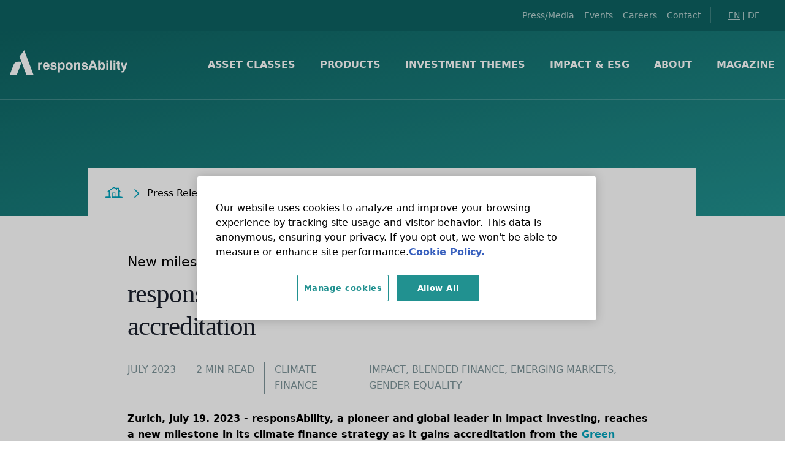

--- FILE ---
content_type: text/html; charset=UTF-8
request_url: https://www.responsability.com/en/press-releases/responsability-receives-green-climate-fund-accreditation
body_size: 13158
content:
<!DOCTYPE html><html lang="en"><head><meta charSet="utf-8"/><meta http-equiv="x-ua-compatible" content="ie=edge"/><meta name="viewport" content="width=device-width, initial-scale=1, shrink-to-fit=no"/><script type="text/javascript" src="https://cookie-cdn.cookiepro.com/consent/aa84634d-39d3-41a1-8cd2-a8b4549e2eb2/OtAutoBlock.js"></script><script src="https://cookie-cdn.cookiepro.com/scripttemplates/otSDKStub.js" data-document-language="true" type="text/javascript" data-domain-script="aa84634d-39d3-41a1-8cd2-a8b4549e2eb2"></script><script type="text/javascript">function OptanonWrapper() {}</script><script id="video-placeholder-script" type="text/plain" class="optanon-category-C0004">// Get all placeholders with a specific class name
              var placeholders = document.querySelectorAll('.cookie-consent-placeholder-C0004');
              
              // Loop through the elements
              placeholders.forEach(function(element) {
                  // Hide placeholders
                  element.style.display = 'none';
              });</script><script id="functional-placeholder-script" type="text/plain" class="optanon-category-C0003">// Get all placeholders with a specific class name
              var placeholders = document.querySelectorAll('.cookie-consent-placeholder-C0003');
              
              // Loop through the elements
              placeholders.forEach(function(element) {
                  // Hide placeholders
                  element.style.display = 'none';
              });</script><meta name="generator" content="Gatsby 5.13.4"/><meta data-react-helmet="true" name="description" content="responsAbility gains GCF accreditation supporting its blended finance efforts in climate action and sustainable development in emerging economies."/><meta data-react-helmet="true" name="image" content="https://images.ctfassets.net/rwjxomptyc4q/3YiGOYdHR1BSPC9S22ksmU/56da460cb9fa0d7c320572b67552f0ae/Green_Climate_Fund.jpg?w=1200"/><meta data-react-helmet="true" property="og:site_name" content="responsAbility"/><meta data-react-helmet="true" property="og:url" content="https://www.responsability.com/en/press-releases/responsability-receives-green-climate-fund-accreditation"/><meta data-react-helmet="true" property="og:locale" content="en"/><meta data-react-helmet="true" property="og:type" content="article"/><meta data-react-helmet="true" property="og:title" content="responsAbility receives Green Climate Fund accreditation"/><meta data-react-helmet="true" property="og:description" content="responsAbility gains GCF accreditation supporting its blended finance efforts in climate action and sustainable development in emerging economies."/><meta data-react-helmet="true" property="og:image" content="https://images.ctfassets.net/rwjxomptyc4q/3YiGOYdHR1BSPC9S22ksmU/56da460cb9fa0d7c320572b67552f0ae/Green_Climate_Fund.jpg?w=1200"/><meta data-react-helmet="true" name="twitter:card" content="summary_large_image"/><meta data-react-helmet="true" name="twitter:creator" content="@responsAbility_"/><meta data-react-helmet="true" name="twitter:title" content="responsAbility receives Green Climate Fund accreditation"/><meta data-react-helmet="true" name="twitter:description" content="responsAbility gains GCF accreditation supporting its blended finance efforts in climate action and sustainable development in emerging economies."/><meta data-react-helmet="true" name="twitter:image" content="https://images.ctfassets.net/rwjxomptyc4q/3YiGOYdHR1BSPC9S22ksmU/56da460cb9fa0d7c320572b67552f0ae/Green_Climate_Fund.jpg?w=1200"/><meta name="theme-color" content="#0d6261"/><link data-identity="gatsby-global-css" href="/styles.eb3723b22c9da0fe19b4.css" rel="stylesheet" type="text/css"/><title data-react-helmet="true">responsAbility receives Green Climate Fund accreditation | responsAbility</title><link data-react-helmet="true" rel="alternate" hrefLang="en" href="https://www.responsability.com/en/press-releases/responsability-receives-green-climate-fund-accreditation"/><link data-react-helmet="true" rel="alternate" hrefLang="de" href="https://www.responsability.com/de/medienmitteilungen/responsability-erhalt-green-climate-fund-akkreditierung"/><link data-react-helmet="true" rel="alternate" hrefLang="x-default" href="https://www.responsability.com/en/press-releases/responsability-receives-green-climate-fund-accreditation"/><style>.gatsby-image-wrapper{position:relative;overflow:hidden}.gatsby-image-wrapper picture.object-fit-polyfill{position:static!important}.gatsby-image-wrapper img{bottom:0;height:100%;left:0;margin:0;max-width:none;padding:0;position:absolute;right:0;top:0;width:100%;object-fit:cover}.gatsby-image-wrapper [data-main-image]{opacity:0;transform:translateZ(0);transition:opacity .25s linear;will-change:opacity}.gatsby-image-wrapper-constrained{display:inline-block;vertical-align:top}</style><noscript><style>.gatsby-image-wrapper noscript [data-main-image]{opacity:1!important}.gatsby-image-wrapper [data-placeholder-image]{opacity:0!important}</style></noscript><script type="module">const e="undefined"!=typeof HTMLImageElement&&"loading"in HTMLImageElement.prototype;e&&document.body.addEventListener("load",(function(e){const t=e.target;if(void 0===t.dataset.mainImage)return;if(void 0===t.dataset.gatsbyImageSsr)return;let a=null,n=t;for(;null===a&&n;)void 0!==n.parentNode.dataset.gatsbyImageWrapper&&(a=n.parentNode),n=n.parentNode;const o=a.querySelector("[data-placeholder-image]"),r=new Image;r.src=t.currentSrc,r.decode().catch((()=>{})).then((()=>{t.style.opacity=1,o&&(o.style.opacity=0,o.style.transition="opacity 500ms linear")}))}),!0);</script><link rel="icon" href="/favicon-32x32.png?v=09446a2a6111ec62e31d09156b290246" type="image/png"/><link rel="manifest" href="/manifest.webmanifest" crossorigin="use-credentials"/><link rel="apple-touch-icon" sizes="48x48" href="/icons/icon-48x48.png?v=09446a2a6111ec62e31d09156b290246"/><link rel="apple-touch-icon" sizes="72x72" href="/icons/icon-72x72.png?v=09446a2a6111ec62e31d09156b290246"/><link rel="apple-touch-icon" sizes="96x96" href="/icons/icon-96x96.png?v=09446a2a6111ec62e31d09156b290246"/><link rel="apple-touch-icon" sizes="144x144" href="/icons/icon-144x144.png?v=09446a2a6111ec62e31d09156b290246"/><link rel="apple-touch-icon" sizes="192x192" href="/icons/icon-192x192.png?v=09446a2a6111ec62e31d09156b290246"/><link rel="apple-touch-icon" sizes="256x256" href="/icons/icon-256x256.png?v=09446a2a6111ec62e31d09156b290246"/><link rel="apple-touch-icon" sizes="384x384" href="/icons/icon-384x384.png?v=09446a2a6111ec62e31d09156b290246"/><link rel="apple-touch-icon" sizes="512x512" href="/icons/icon-512x512.png?v=09446a2a6111ec62e31d09156b290246"/><link rel="sitemap" type="application/xml" href="/sitemap-index.xml"/><link rel="canonical" href="https://www.responsability.com/en/press-releases/responsability-receives-green-climate-fund-accreditation" data-baseprotocol="https:" data-basehost="www.responsability.com"/><script>window.dataLayer = window.dataLayer || [];window.dataLayer.push({"platform":"gatsby"}); (function(w,d,s,l,i){w[l]=w[l]||[];w[l].push({'gtm.start': new Date().getTime(),event:'gtm.js'});var f=d.getElementsByTagName(s)[0], j=d.createElement(s),dl=l!='dataLayer'?'&l='+l:'';j.async=true;j.src= 'https://www.googletagmanager.com/gtm.js?id='+i+dl+'';f.parentNode.insertBefore(j,f); })(window,document,'script','dataLayer', 'GTM-K8GRNXL');</script></head><body><noscript><iframe src="https://www.googletagmanager.com/ns.html?id=GTM-K8GRNXL" height="0" width="0" style="display: none; visibility: hidden" aria-hidden="true"></iframe></noscript><div id="___gatsby"><div style="outline:none" tabindex="-1" id="gatsby-focus-wrapper"><div class="" data-sb-object-id="0KQakAbAjbSu3WAyqzqs5"><header class="gtm-header"><div class="z-30 hidden relative md:text-white md:block text-sm px-6 bg-teal-600"><div class="relative mx-auto px-5 md:px-4 max-w-7xl"><div class="justify-end flex md:text-alpha-white-70"><nav class="flex p-3 pr-0 gtm-top-nav" aria-label="Meta navigation"><ul class="flex border-r mr-4 pr-2 border-alpha-white-20"><li class="px-2 hover:text-white"><a href="/en/press-releases">Press/Media</a></li><li class="px-2 hover:text-white"><a href="/en/events">Events</a></li><li class="px-2 hover:text-white"><a href="/en/about/careers">Careers</a></li><li class="px-2 hover:text-white"><a href="/en/contact">Contact</a></li></ul><div class="pl-3"><span aria-label="Switch language"><span class="underline">EN</span> | <a title="Zur deutschen Version dieser Seite." class="hover:text-white" href="/de/medienmitteilungen/responsability-erhalt-green-climate-fund-akkreditierung">DE</a></span></div></nav></div></div></div><div class="z-20 md:bg-gradient-br-teal"><div class="relative z-40 text-white py-5 md:py-0 bg-teal-600 md:bg-transparent"><div class="relative mx-auto px-5 md:px-4 max-w-7xl"><div class="flex justify-between items-center py-1 md:py-0 md:space-x-10 md:justify-start "><a class="logo flex h-10 w-10 md:h-auto md:w-48 relative -mt-2" href="/"><svg xmlns="http://www.w3.org/2000/svg" viewBox="0 0 523.34 109.64" class="w-full hidden md:block" style="max-width:200px"><title>responsAbility Logo</title><path d="M134.59,87.37V70.9a7.33,7.33,0,0,1,1.72-5.27,6.77,6.77,0,0,1,5.11-1.78h2.77V55.37H143a8.8,8.8,0,0,0-5.17,1.51A12.23,12.23,0,0,0,134,61.6V56.2h-7.76V87.37Zm31.18-6.83a6.63,6.63,0,0,1-3.54.85,5.83,5.83,0,0,1-4.67-1.87,8.91,8.91,0,0,1-1.8-5.54h20.81a8.12,8.12,0,0,0,.07-.85V71.8q0-8-3.89-12.38T161.7,55.08q-6.76,0-10.66,4.41t-3.89,12.07c0,5.17,1.32,9.28,4,12.3a13.5,13.5,0,0,0,10.72,4.55,15.41,15.41,0,0,0,9.33-2.8,13.3,13.3,0,0,0,5.09-7.73H168a5.81,5.81,0,0,1-2.19,2.66m-8.19-16.86A5.59,5.59,0,0,1,161.87,62a5.89,5.89,0,0,1,4.49,1.66,7.14,7.14,0,0,1,1.68,4.8H155.76a7.71,7.71,0,0,1,1.82-4.79M180.35,77.5a9.65,9.65,0,0,0,3.64,8q3.64,2.91,10.11,2.91,7.14,0,10.89-2.79a9.49,9.49,0,0,0,3.74-8.11,7.39,7.39,0,0,0-2.29-5.8q-2.28-2.05-8.53-3.51c-.56-.14-1.31-.31-2.26-.52-4.14-1-6.21-2.05-6.21-3.28a2.38,2.38,0,0,1,1.16-2.15,6.94,6.94,0,0,1,3.53-.71,6.31,6.31,0,0,1,3.93,1.09,3.84,3.84,0,0,1,1.51,3.05h8.13a10,10,0,0,0-3.79-7.82q-3.57-2.78-9.81-2.78-5.9,0-9.35,2.79a9.2,9.2,0,0,0-3.44,7.57,7.31,7.31,0,0,0,2.35,5.72q2.35,2.11,8.41,3.66,1.22.32,3.27.75,5,1.05,5,3.18a2.55,2.55,0,0,1-1.34,2.3,7.27,7.27,0,0,1-3.8.82,8.33,8.33,0,0,1-4.85-1.16,4.37,4.37,0,0,1-1.73-3.55h-8.29Zm54.07,1.18a5.81,5.81,0,0,1-4.95,2.46,6.06,6.06,0,0,1-5.14-2.4A11,11,0,0,1,222.51,72q0-4.71,1.73-7.17a5.79,5.79,0,0,1,5.06-2.46,6,6,0,0,1,5.15,2.47q1.77,2.47,1.77,7.16a11.19,11.19,0,0,1-1.8,6.73m-11.91,21.2V83.45a10.65,10.65,0,0,0,3.88,3.69,11.57,11.57,0,0,0,14.55-3.39q3.57-4.65,3.58-12.13T240.94,59.7a11.32,11.32,0,0,0-9.35-4.54,10.48,10.48,0,0,0-5.23,1.26,12.14,12.14,0,0,0-4,4V56.2h-8V99.89ZM258.94,64.6a7.08,7.08,0,0,1,10.8,0q1.88,2.5,1.88,7.11c0,3.1-.63,5.48-1.9,7.16a7,7,0,0,1-9.86.92,6.67,6.67,0,0,1-.92-.92c-1.27-1.68-1.91-4.06-1.91-7.16s.64-5.44,1.91-7.11M252.79,84q4.22,4.44,11.58,4.44T275.93,84c2.82-3,4.23-7,4.23-12.24s-1.41-9.25-4.23-12.21-6.67-4.44-11.56-4.44-8.77,1.48-11.58,4.44-4.21,7-4.21,12.21S250,81,252.79,84m41.43,3.4V68.89a6.52,6.52,0,0,1,1.72-4.79,6.15,6.15,0,0,1,4.65-1.77,4.4,4.4,0,0,1,3.67,1.44c.75.95,1.12,2.55,1.12,4.78V87.37h8.38V66.15q0-5.4-2.57-8.07c-1.71-1.78-4.29-2.67-7.72-2.68a12.22,12.22,0,0,0-5.29,1.13,11.29,11.29,0,0,0-4.13,3.38V56.2h-8.2V87.37Zm24.84-9.86a9.66,9.66,0,0,0,3.65,8q3.63,2.91,10.1,2.91,7.14,0,10.89-2.79a9.49,9.49,0,0,0,3.74-8.11,7.39,7.39,0,0,0-2.29-5.8q-2.28-2.06-8.54-3.51c-.55-.14-1.3-.31-2.25-.52-4.14-1-6.21-2-6.21-3.28a2.38,2.38,0,0,1,1.16-2.15,6.94,6.94,0,0,1,3.53-.71,6.31,6.31,0,0,1,3.93,1.09,3.85,3.85,0,0,1,1.5,3h8.14a10,10,0,0,0-3.8-7.82q-3.56-2.77-9.8-2.78-5.9,0-9.34,2.79A9.2,9.2,0,0,0,320,65.44a7.32,7.32,0,0,0,2.36,5.72q2.36,2.11,8.41,3.66c.81.21,1.9.46,3.26.75,3.36.7,5,1.76,5,3.18a2.56,2.56,0,0,1-1.34,2.3,7.27,7.27,0,0,1-3.8.82A8.33,8.33,0,0,1,329,80.71a4.37,4.37,0,0,1-1.73-3.55H319v.35" transform="translate(0 0)" style="fill:currentColor"></path><path d="M375.19,71.58H363.47l5.85-17.94ZM349.26,87.37h9.14l2.78-8.69h16.37l2.86,8.69h9.12L374.31,45.19h-10l-15,42.18" transform="translate(0 0)" style="fill:currentColor"></path><path d="M393.34,87.37h8V83.13a12.14,12.14,0,0,0,4,4,10.28,10.28,0,0,0,5.23,1.27,11.34,11.34,0,0,0,9.34-4.56q3.58-4.55,3.58-11.94t-3.58-12.1a11.62,11.62,0,0,0-14.54-3.4,10.44,10.44,0,0,0-3.88,3.7V45.19h-8.14Zm20.08-8.61a6,6,0,0,1-5.16,2.47,5.82,5.82,0,0,1-5.05-2.45c-1.16-1.64-1.73-4-1.73-7.2q0-4.39,1.81-6.78a6.1,6.1,0,0,1,5.14-2.39,5.84,5.84,0,0,1,5,2.45,11,11,0,0,1,1.8,6.72q0,4.71-1.77,7.18m24.26-33.57h-8.37v7.57h8.37Zm0,11h-8.37V87.37h8.37Zm16-11h-8.37V87.37h8.37Zm16,0H461.4v7.57h8.37Zm0,11H461.4V87.37h8.37ZM491,81.31h-2a4.25,4.25,0,0,1-2.22-.39,1.87,1.87,0,0,1-.54-1.62V62H491V56.2h-4.78V47.75H478V56.2h-4.1V62H478V78.9c0,3.52.58,5.88,1.76,7.08s3.36,1.79,6.55,1.79c.29,0,1,0,2-.07s2-.08,2.73-.1Zm7.86,18.76c.59,0,1.15.06,1.66.06,2.87,0,5-.5,6.44-1.51s2.63-2.88,3.58-5.63l12.8-36.79H514.6l-6.39,22.48L501.66,56.2H492.5l11.22,31.54a2.63,2.63,0,0,0,.12.43,3.29,3.29,0,0,1,.05.44,4.6,4.6,0,0,1-1.23,3.5A5.23,5.23,0,0,1,499,93.27h-1.12a5.7,5.7,0,0,1-.83-.09V99.9c.65.08,1.27.13,1.86.17" transform="translate(0 0)" style="fill:currentColor"></path><polygon points="105.1 109.64 63.98 0 43.12 28.58 73.54 109.64 105.1 109.64" style="fill:currentColor"></polygon><path d="M39.2,51.18a24.88,24.88,0,0,0-23,15.28L16,67,0,109.64H31.57L52.15,54.78A25,25,0,0,0,39.2,51.18Z" transform="translate(0 0)" style="fill:currentColor"></path></svg><svg xmlns="http://www.w3.org/2000/svg" viewBox="0 0 105.1 109.64" class="w-full block md:hidden" style="max-width:100px"><title>responsAbility Logo icon</title><polygon points="105.1 109.64 63.98 0 43.12 28.58 73.54 109.64 105.1 109.64" style="fill:currentColor"></polygon><path d="M39.2,51.18a24.88,24.88,0,0,0-23,15.28L16,67,0,109.64H31.57L52.15,54.78A25,25,0,0,0,39.2,51.18Z" transform="translate(0 0)" style="fill:currentColor"></path></svg></a><div class="-mr-2 -my-2 md:hidden text-teal-100"><button type="button" class="inline-flex items-center justify-center p-2 rounded-md focus:outline-none transition duration-150 ease-in-out hover:text-white focus:text-white" aria-label="Open navigation"><div class="w-8 h-8" aria-hidden="true"><svg role="presentation" viewBox="0 0 32 32"><g id="Mobile_Menu"><g id="Menu" transform="translate(-327 -25)"><line id="Line_64" x2="23" transform="translate(332 33.5)" fill="none" stroke="currentColor" stroke-linecap="round" stroke-width="2" opacity="0.7"></line><line id="Line_65" x2="13.5" transform="translate(341.5 41.5)" fill="none" stroke="currentColor" stroke-linecap="round" stroke-width="2" opacity="0.7"></line><line id="Line_66" x2="23" transform="translate(332 49.5)" fill="none" stroke="currentColor" stroke-linecap="round" stroke-width="2" opacity="0.7"></line></g></g></svg></div></button></div><div class="hidden md:flex-1 md:flex md:items-center md:justify-between"><nav class="gtm-main-nav flex space-x-10 justify-end w-full uppercase font-semibold" aria-label="Main navigation"><div class="relative h-full"><button type="button" class="gtm-nav-item border-transparent pt-11 pb-9 border-b-8 group uppercase items-end space-x-2 flex flex-col justify-between h-full text-base leading-6 font-semibold focus:outline-none transition ease-in-out duration-150"><span class="gtm-nav-item-label">Asset Classes</span><span class="h-0.5 w-full animate__animated animate__fadeInUp absolute right-0 bottom-0 animate__fast hidden group-focus:inline group-hover:inline bg-black"></span></button></div><a class="gtm-nav-item relative border-transparent group text-base font-semibold focus:outline-none transition ease-in-out duration-150 focus:border-b-0 hover:border-b-0 border-b-8 pt-11 pb-9 leading-6" href="/en/investment-products"><span class="gtm-nav-item-label">Products</span><span class="h-0.5 w-full animate__animated animate__fadeInUp absolute inset-x-0 right-0 bottom-0 animate__fast hidden group-hover:inline group-focus:inline bg-black"></span></a><div class="relative h-full"><button type="button" class="gtm-nav-item border-transparent pt-11 pb-9 border-b-8 group uppercase items-end space-x-2 flex flex-col justify-between h-full text-base leading-6 font-semibold focus:outline-none transition ease-in-out duration-150"><span class="gtm-nav-item-label">Investment Themes</span><span class="h-0.5 w-full animate__animated animate__fadeInUp absolute right-0 bottom-0 animate__fast hidden group-focus:inline group-hover:inline bg-black"></span></button></div><div class="relative h-full"><button type="button" class="gtm-nav-item border-transparent pt-11 pb-9 border-b-8 group uppercase items-end space-x-2 flex flex-col justify-between h-full text-base leading-6 font-semibold focus:outline-none transition ease-in-out duration-150"><span class="gtm-nav-item-label">Impact &amp; ESG</span><span class="h-0.5 w-full animate__animated animate__fadeInUp absolute right-0 bottom-0 animate__fast hidden group-focus:inline group-hover:inline bg-black"></span></button></div><div class="relative h-full"><button type="button" class="gtm-nav-item border-transparent pt-11 pb-9 border-b-8 group uppercase items-end space-x-2 flex flex-col justify-between h-full text-base leading-6 font-semibold focus:outline-none transition ease-in-out duration-150"><span class="gtm-nav-item-label">About</span><span class="h-0.5 w-full animate__animated animate__fadeInUp absolute right-0 bottom-0 animate__fast hidden group-focus:inline group-hover:inline bg-black"></span></button></div><a class="gtm-nav-item relative border-transparent group text-base font-semibold focus:outline-none transition ease-in-out duration-150 focus:border-b-0 hover:border-b-0 border-b-8 pt-11 pb-9 leading-6" href="/en/magazine"><span class="gtm-nav-item-label">Magazine</span><span class="h-0.5 w-full animate__animated animate__fadeInUp absolute inset-x-0 right-0 bottom-0 animate__fast hidden group-hover:inline group-focus:inline bg-black"></span></a></nav></div></div></div><div class="md:border-b md:border-alpha-white-20"></div></div><div class="hidden md:block md:pt-28"><div class="relative mx-auto px-5 md:px-4 max-w-5xl"><ol class="breadcrumb flex items-center text-black py-6 bg-white px-7" itemscope="" itemType="http://schema.org/BreadcrumbList"><li itemProp="itemListElement" itemscope="" itemType="http://schema.org/ListItem"><a itemProp="item" href="/"><div itemProp="name" class="hover:text-blue-400 pt-1 sr-only">Home</div><div class="w-7 text-blue-400 "><svg role="presentation" id="Layer_1" data-name="Layer 1" viewBox="0 0 25.94 16.61"><g id="Icon"><path id="Path_295" fill="currentColor" fill-rule="evenodd" stroke="currentColor" data-name="Path 295" class="cls-1" d="M28,23.5a.22.22,0,0,1-.19.26H13.11c-.18,0-.35-.08-.35-.26s.17-.26.35-.26h9.4v-9.4l-.6-.43V10.27H19.66v1.65L15.52,9,8.79,13.75v9.5H10a.23.23,0,0,1,.26.19v.07a.24.24,0,0,1-.2.26H3.36a.24.24,0,0,1-.26-.2.09.09,0,0,1,0-.07.23.23,0,0,1,.19-.26h5V14.1l-2,1.48H6.12c-.09,0-.18,0-.18-.09s-.08-.35.09-.43l9.49-6.79,3.63,2.52V9.66h3.27v3.48l2.77,1.92a.2.2,0,0,1,.12.27.3.3,0,0,1,0,.08.22.22,0,0,1-.27.13.18.18,0,0,1-.07,0L23,14.19v9C27.77,23.24,28,23.33,28,23.5Z" transform="translate(-2.59 -7.65)"></path><path id="Path_296" data-name="Path 296" fill="none" stroke="currentColor" class="cls-2" d="M13.57,23.62V17h3.55v6.65" transform="translate(-2.59 -7.65)"></path></g></svg></div></a><meta itemProp="position" content="1"/></li><div class="text-right text-blue-400 pl-4 pr-2 cursor-pointer"><div class="w-4 h-4 mt-1 cursor-pointer"><svg role="presentation" viewBox="0 0 15 15"><g id="Navigation_arrow"><path id="Path_313" d="M7.189,7.189l5.8-5.783a.837.837,0,0,0,0-1.168.837.837,0,0,0-1.168,0L6.615,5.446,1.406.238a.837.837,0,0,0-1.168,0,.837.837,0,0,0,0,1.168L6.021,7.189A.837.837,0,0,0,7.189,7.189Z" transform="translate(3 14.229) rotate(-90)" fill="currentColor" fill-rule="evenodd"></path></g></svg></div></div><li itemProp="itemListElement" itemscope="" itemType="http://schema.org/ListItem"><a itemProp="item" href="/en/press-releases"><div itemProp="name" class="hover:text-blue-400 pt-1 capitalize">press <!-- -->releases </div></a><meta itemProp="position" content="2"/></li><div class="text-right text-blue-400 pl-4 pr-2 cursor-pointer"><div class="w-4 h-4 mt-1 cursor-pointer"><svg role="presentation" viewBox="0 0 15 15"><g id="Navigation_arrow"><path id="Path_313" d="M7.189,7.189l5.8-5.783a.837.837,0,0,0,0-1.168.837.837,0,0,0-1.168,0L6.615,5.446,1.406.238a.837.837,0,0,0-1.168,0,.837.837,0,0,0,0,1.168L6.021,7.189A.837.837,0,0,0,7.189,7.189Z" transform="translate(3 14.229) rotate(-90)" fill="currentColor" fill-rule="evenodd"></path></g></svg></div></div><li itemProp="itemListElement" itemscope="" itemType="http://schema.org/ListItem"><a aria-current="page" itemProp="item" class="" href="/en/press-releases/responsability-receives-green-climate-fund-accreditation"><div itemProp="name" class="hover:text-blue-400 pt-1">responsAbility receives Green Climate Fund accreditation </div></a><meta itemProp="position" content="3"/></li></ol></div></div></div></header><article class="max-w-4xl mx-auto"><header class=""><div class="mt-4 first:mt-0 md:mt-8"><div class="relative mx-auto px-5 md:px-4 max-w-7xl"><div class="mx-auto max-w-4xl "><p class="text-2xl md:pb-3 pt-5 md:pt-14" data-sb-feld-path="subline">New milestone in climate finance: </p><div class="text-left"><h1 class="text-3xl font-condensed tracking-tight leading-relaxed sm:text-5xl md:text-5xl font-serif text-gray-900" data-sb-field-path="title">responsAbility receives Green Climate Fund accreditation </h1></div></div></div></div></header><div class="py-8"><div class=""><div class="mt-4 first:mt-0 md:mt-8"><div class="relative mx-auto px-5 md:px-4 max-w-7xl"><span class="uppercase text-gray-400 sm:flex items-start justify-start space-x-4 divide-x divide-gray-400"><span class="flex-shrink-0 pl-4 first:pl-0">July 2023</span><span class="flex-shrink-0 pl-4 first:pl-0">2 min read</span><span class="gtm-sectors pl-4 first:pl-0"><span class="gtm-sector">Climate Finance</span></span><span class="gtm-topics pl-4 first:pl-0"><span class="gtm-topic">Impact</span>, <span class="gtm-topic">Blended Finance</span>, <span class="gtm-topic">Emerging Markets</span>, <span class="gtm-topic">Gender equality</span></span></span></div></div></div><div class="mt-6 sm:mt-7"><div class="rich-text h-full"><div class="mt-4 first:mt-0 md:mt-8 last:mb-12 md:last:mb-24"><div class="relative mx-auto px-5 md:px-4 max-w-7xl"><p class="whitespace-pre-line"><b>Zurich, July 19. 2023 - responsAbility, a pioneer and global leader in impact investing, reaches a new milestone in its climate finance strategy as it gains accreditation from the </b><a href="https://www.greenclimate.fund/about" class="text-blue-400 font-bold" target="_blank" rel="noreferrer"><b>Green Climate Fund (GCF)</b></a><b>. The GCF, established in 2010 during the United Nations Climate Change Conference, is the world’s largest climate fund, with nearly USD 13 Billion in committed financing. Its primary objective is to mobilize climate capital to support developing countries in their transition to low-carbon and climate-resilient economies. By gaining accreditation, responsAbility expands its potential impact in climate finance and sustainable development in emerging economies.</b></p></div></div><div class="mt-4 first:mt-0 md:mt-8 last:mb-12 md:last:mb-24"><div class="relative mx-auto px-5 md:px-4 max-w-7xl"><p class="whitespace-pre-line">To meet climate adaptation and mitigation goals, emerging economies require <a href="https://www.worldbank.org/en/news/feature/2023/03/13/what-you-need-to-know-about-how-ccdrs-estimate-climate-finance-needs" class="text-blue-400 font-bold" target="_blank" rel="noreferrer">USD 1 trillion annually by 2025 and USD 2 - 2.8 trillion by 2030</a>.  However,  these economies, which are often most affected by climate change, <a href="https://www.rockefellerfoundation.org/news/new-rockefeller-foundation-and-bcg-research-reveals-size-of-gap-in-climate-finance/" class="text-blue-400 font-bold" target="_blank" rel="noreferrer">currently receive 27% of the required climate-development financing</a>.   As one of the only nine large purely private asset managers to join the network of 118 accredited entities globally, responsAbility highlights the importance of public-private partnership collaboration in mobilizing resources and expertise for sustainable development.</p></div></div><div class="mt-4 first:mt-0 md:mt-8 last:mb-12 md:last:mb-24"><div class="relative mx-auto px-5 md:px-4 max-w-7xl"><h3 class="font-bold text-3xl whitespace-pre-line">Alignment with rigorous standards</h3></div></div><div class="mt-4 first:mt-0 md:mt-8 last:mb-12 md:last:mb-24"><div class="relative mx-auto px-5 md:px-4 max-w-7xl"><p class="whitespace-pre-line">The accreditation signifies responsAbility&#x27;s alignment with GCF&#x27;s rigorous standards and guidelines, reinforcing its credibility as a trusted climate finance partner. It showcases responsAbility&#x27;s robust investment strategies, expertise in blended finance, industry knowledge, gender lens investing, and dedication to environmental and social impact.</p></div></div><div class="mt-4 first:mt-0 md:mt-8 last:mb-12 md:last:mb-24"><div class="relative mx-auto px-5 md:px-4 max-w-7xl"><p class="whitespace-pre-line">&quot;We are excited to receive accreditation from the Green Climate Fund, which represents a milestone for responsAbility. Collaborating with GCF allows us to address climate change and adaptation in areas that need it most,&quot; says Rochus Mommartz, CEO at responsAbility. &quot;This accreditation strengthens our ability to unlock crucial investments and mobilize private capital for sustainable development.&quot;</p></div></div><div class="mt-4 first:mt-0 md:mt-8 last:mb-12 md:last:mb-24"><div class="relative mx-auto px-5 md:px-4 max-w-7xl"><h3 class="font-bold text-3xl whitespace-pre-line">Unlocking investments for sustainable development</h3></div></div><div class="mt-4 first:mt-0 md:mt-8 last:mb-12 md:last:mb-24"><div class="relative mx-auto px-5 md:px-4 max-w-7xl"><p class="whitespace-pre-line">Since expanding its investment focus to include Climate Finance in 2014, responsAbility has disbursed USD 1.5 billion towards climate mitigation and adaptation. The strong combination of its three investment themes; Climate Finance, Sustainable Food and Financial Inclusion allows responsAbility to tackle urgent and complex social and environmental challenges. responsAbility is committed to leveraging its GCF accreditation to unlock new opportunities, promote innovation, and make a tangible difference in sustainable development and the fight against climate change.</p></div></div><div class="last:mb-12 md:last:mb-24 mt-4 first:mt-0 md:mt-8"><div class="rich-text h-full"><div class="mt-4 first:mt-0 md:mt-8"><div class="relative mx-auto px-5 md:px-4 max-w-7xl"><p class="whitespace-pre-line"><b>About</b> <a href="https://www.responsability.com/" class="text-blue-400 font-bold" target="_blank" rel="noreferrer">responsAbility Investments AG</a>
responsAbility Investments AG is a globally leading Swiss impact asset manager specializing in private market investments across three investment themes. These themes directly contribute to the United Nations Sustainable Development Goals (SDGs): Financial Inclusion, to finance the growth of Micro &amp; SMEs; Climate Finance, to contribute to a net zero pathway; and Sustainable Food, to sustainably feed an ever-growing population. responsAbility also offers tailor-made and fund investment solutions to institutional investors. All responsAbility investment solutions target specific measurable impact alongside market returns.</p></div></div><div class="mt-4 first:mt-0 md:mt-8"><div class="relative mx-auto px-5 md:px-4 max-w-7xl"><p class="whitespace-pre-line">Since its inception in 2003, responsAbility has deployed over USD 17.6 billion in impact investments. With over 280 employees collaborating across 6 offices, as of 31 December 2025 the company manages USD 5.8 billion in assets across approximately 330 portfolio companies in around 70 countries. Since 2022, responsAbility has been part of M&amp;G plc, the international savings and investments business, and contributes to enhancing M&amp;G’s capabilities in impact investing.</p></div></div></div></div></div><div class="relative mx-auto px-5 md:px-4 max-w-7xl mt-8 md:mt-12 mb-8 md:mb-24"><h2 id="pressReleaseContact" class="font-bold text-lg  whitespace-pre-line">Contact</h2><p class="mt-2 md:mt-2">Richard Rogers<br/>responsAbility Investments AG<br/>+41 44 403 2151<br/>media@responsability.com</p></div></div><div class="relative mx-auto px-5 md:px-4 max-w-7xl mt-8 md:mt-12 mb-8 md:mb-24"><h2 class="font-bold text-3xl whitespace-pre-line text-gray-400">Legal Disclaimer</h2><p class="text-gray-400 text-xs leading-6 mt-2 md:mt-6 text-gray-400 text-sm leading-6">This information was produced by responsAbility Investments AG together with its partners to the best of its knowledge and belief. However, responsAbility Investments AG provides no guarantee with regards to its content and completeness and does not accept any liability for losses which might arise from making use of this information. The opinions expressed in this information material are those of responsAbility Investments AG at the time of writing and are subject to change at any time without notice. If nothing is indicated to the contrary, all figures are unaudited. This material is provided for information purposes only. It does not constitute an offer or a recommendation to buy or sell financial instruments or services and does not release the recipient from exercising his/her own judgment. It is expressly not intended for persons who, due to their nationality or place of residence, are not permitted access to such information under local law.

While responsAbility Investments AG supports the SDGs, it is not associated with the UN and its products are not endorsed by them.</p><p class="text-gray-400 text-xs leading-6 mt-2 md:mt-6 text-gray-400 text-sm leading-6">Copyright © 2026 responsAbility Investments AG. All rights reserved.</p></div></div></article><footer class="bg-gradient-tl-teal"><div class="relative mx-auto px-5 md:px-4 max-w-7xl"><div class="py-12 text-white md:flex"><div class="w-full md:w-1/3 flex flex-col justify-between"><div class="w-56"><svg xmlns="http://www.w3.org/2000/svg" viewBox="0 0 523.34 109.64" class="w-full" style="max-width:200px"><title>responsAbility Logo</title><path d="M134.59,87.37V70.9a7.33,7.33,0,0,1,1.72-5.27,6.77,6.77,0,0,1,5.11-1.78h2.77V55.37H143a8.8,8.8,0,0,0-5.17,1.51A12.23,12.23,0,0,0,134,61.6V56.2h-7.76V87.37Zm31.18-6.83a6.63,6.63,0,0,1-3.54.85,5.83,5.83,0,0,1-4.67-1.87,8.91,8.91,0,0,1-1.8-5.54h20.81a8.12,8.12,0,0,0,.07-.85V71.8q0-8-3.89-12.38T161.7,55.08q-6.76,0-10.66,4.41t-3.89,12.07c0,5.17,1.32,9.28,4,12.3a13.5,13.5,0,0,0,10.72,4.55,15.41,15.41,0,0,0,9.33-2.8,13.3,13.3,0,0,0,5.09-7.73H168a5.81,5.81,0,0,1-2.19,2.66m-8.19-16.86A5.59,5.59,0,0,1,161.87,62a5.89,5.89,0,0,1,4.49,1.66,7.14,7.14,0,0,1,1.68,4.8H155.76a7.71,7.71,0,0,1,1.82-4.79M180.35,77.5a9.65,9.65,0,0,0,3.64,8q3.64,2.91,10.11,2.91,7.14,0,10.89-2.79a9.49,9.49,0,0,0,3.74-8.11,7.39,7.39,0,0,0-2.29-5.8q-2.28-2.05-8.53-3.51c-.56-.14-1.31-.31-2.26-.52-4.14-1-6.21-2.05-6.21-3.28a2.38,2.38,0,0,1,1.16-2.15,6.94,6.94,0,0,1,3.53-.71,6.31,6.31,0,0,1,3.93,1.09,3.84,3.84,0,0,1,1.51,3.05h8.13a10,10,0,0,0-3.79-7.82q-3.57-2.78-9.81-2.78-5.9,0-9.35,2.79a9.2,9.2,0,0,0-3.44,7.57,7.31,7.31,0,0,0,2.35,5.72q2.35,2.11,8.41,3.66,1.22.32,3.27.75,5,1.05,5,3.18a2.55,2.55,0,0,1-1.34,2.3,7.27,7.27,0,0,1-3.8.82,8.33,8.33,0,0,1-4.85-1.16,4.37,4.37,0,0,1-1.73-3.55h-8.29Zm54.07,1.18a5.81,5.81,0,0,1-4.95,2.46,6.06,6.06,0,0,1-5.14-2.4A11,11,0,0,1,222.51,72q0-4.71,1.73-7.17a5.79,5.79,0,0,1,5.06-2.46,6,6,0,0,1,5.15,2.47q1.77,2.47,1.77,7.16a11.19,11.19,0,0,1-1.8,6.73m-11.91,21.2V83.45a10.65,10.65,0,0,0,3.88,3.69,11.57,11.57,0,0,0,14.55-3.39q3.57-4.65,3.58-12.13T240.94,59.7a11.32,11.32,0,0,0-9.35-4.54,10.48,10.48,0,0,0-5.23,1.26,12.14,12.14,0,0,0-4,4V56.2h-8V99.89ZM258.94,64.6a7.08,7.08,0,0,1,10.8,0q1.88,2.5,1.88,7.11c0,3.1-.63,5.48-1.9,7.16a7,7,0,0,1-9.86.92,6.67,6.67,0,0,1-.92-.92c-1.27-1.68-1.91-4.06-1.91-7.16s.64-5.44,1.91-7.11M252.79,84q4.22,4.44,11.58,4.44T275.93,84c2.82-3,4.23-7,4.23-12.24s-1.41-9.25-4.23-12.21-6.67-4.44-11.56-4.44-8.77,1.48-11.58,4.44-4.21,7-4.21,12.21S250,81,252.79,84m41.43,3.4V68.89a6.52,6.52,0,0,1,1.72-4.79,6.15,6.15,0,0,1,4.65-1.77,4.4,4.4,0,0,1,3.67,1.44c.75.95,1.12,2.55,1.12,4.78V87.37h8.38V66.15q0-5.4-2.57-8.07c-1.71-1.78-4.29-2.67-7.72-2.68a12.22,12.22,0,0,0-5.29,1.13,11.29,11.29,0,0,0-4.13,3.38V56.2h-8.2V87.37Zm24.84-9.86a9.66,9.66,0,0,0,3.65,8q3.63,2.91,10.1,2.91,7.14,0,10.89-2.79a9.49,9.49,0,0,0,3.74-8.11,7.39,7.39,0,0,0-2.29-5.8q-2.28-2.06-8.54-3.51c-.55-.14-1.3-.31-2.25-.52-4.14-1-6.21-2-6.21-3.28a2.38,2.38,0,0,1,1.16-2.15,6.94,6.94,0,0,1,3.53-.71,6.31,6.31,0,0,1,3.93,1.09,3.85,3.85,0,0,1,1.5,3h8.14a10,10,0,0,0-3.8-7.82q-3.56-2.77-9.8-2.78-5.9,0-9.34,2.79A9.2,9.2,0,0,0,320,65.44a7.32,7.32,0,0,0,2.36,5.72q2.36,2.11,8.41,3.66c.81.21,1.9.46,3.26.75,3.36.7,5,1.76,5,3.18a2.56,2.56,0,0,1-1.34,2.3,7.27,7.27,0,0,1-3.8.82A8.33,8.33,0,0,1,329,80.71a4.37,4.37,0,0,1-1.73-3.55H319v.35" transform="translate(0 0)" style="fill:currentColor"></path><path d="M375.19,71.58H363.47l5.85-17.94ZM349.26,87.37h9.14l2.78-8.69h16.37l2.86,8.69h9.12L374.31,45.19h-10l-15,42.18" transform="translate(0 0)" style="fill:currentColor"></path><path d="M393.34,87.37h8V83.13a12.14,12.14,0,0,0,4,4,10.28,10.28,0,0,0,5.23,1.27,11.34,11.34,0,0,0,9.34-4.56q3.58-4.55,3.58-11.94t-3.58-12.1a11.62,11.62,0,0,0-14.54-3.4,10.44,10.44,0,0,0-3.88,3.7V45.19h-8.14Zm20.08-8.61a6,6,0,0,1-5.16,2.47,5.82,5.82,0,0,1-5.05-2.45c-1.16-1.64-1.73-4-1.73-7.2q0-4.39,1.81-6.78a6.1,6.1,0,0,1,5.14-2.39,5.84,5.84,0,0,1,5,2.45,11,11,0,0,1,1.8,6.72q0,4.71-1.77,7.18m24.26-33.57h-8.37v7.57h8.37Zm0,11h-8.37V87.37h8.37Zm16-11h-8.37V87.37h8.37Zm16,0H461.4v7.57h8.37Zm0,11H461.4V87.37h8.37ZM491,81.31h-2a4.25,4.25,0,0,1-2.22-.39,1.87,1.87,0,0,1-.54-1.62V62H491V56.2h-4.78V47.75H478V56.2h-4.1V62H478V78.9c0,3.52.58,5.88,1.76,7.08s3.36,1.79,6.55,1.79c.29,0,1,0,2-.07s2-.08,2.73-.1Zm7.86,18.76c.59,0,1.15.06,1.66.06,2.87,0,5-.5,6.44-1.51s2.63-2.88,3.58-5.63l12.8-36.79H514.6l-6.39,22.48L501.66,56.2H492.5l11.22,31.54a2.63,2.63,0,0,0,.12.43,3.29,3.29,0,0,1,.05.44,4.6,4.6,0,0,1-1.23,3.5A5.23,5.23,0,0,1,499,93.27h-1.12a5.7,5.7,0,0,1-.83-.09V99.9c.65.08,1.27.13,1.86.17" transform="translate(0 0)" style="fill:currentColor"></path><polygon points="105.1 109.64 63.98 0 43.12 28.58 73.54 109.64 105.1 109.64" style="fill:currentColor"></polygon><path d="M39.2,51.18a24.88,24.88,0,0,0-23,15.28L16,67,0,109.64H31.57L52.15,54.78A25,25,0,0,0,39.2,51.18Z" transform="translate(0 0)" style="fill:currentColor"></path></svg></div><div class="w-full md:w-2/3 md:mt-12 md:pb-1"><h3 class="border-b w-full pb-3 mt-8 mb-5 md:mt-4 uppercase text-white">Connect with us</h3><div class="flex space-x-3 -mt-1 -ml-2"><a href="https://www.linkedin.com/company/1522762" class="hover:bg-white rounded-full transform hover:scale-110 h-10 w-10 p-2 transition-all duration-150 ease-in-out text-white hover:text-linked-in" target="_blank" rel="noreferrer"><span class="sr-only">LinkedIn</span><svg role="presentation" fill="currentColor" viewBox="0 0 24 24"><path d="M20.447 20.452h-3.554v-5.569c0-1.328-.027-3.037-1.852-3.037-1.853 0-2.136 1.445-2.136 2.939v5.667H9.351V9h3.414v1.561h.046c.477-.9 1.637-1.85 3.37-1.85 3.601 0 4.267 2.37 4.267 5.455v6.286zM5.337 7.433c-1.144 0-2.063-.926-2.063-2.065 0-1.138.92-2.063 2.063-2.063 1.14 0 2.064.925 2.064 2.063 0 1.139-.925 2.065-2.064 2.065zm1.782 13.019H3.555V9h3.564v11.452zM22.225 0H1.771C.792 0 0 .774 0 1.729v20.542C0 23.227.792 24 1.771 24h20.451C23.2 24 24 23.227 24 22.271V1.729C24 .774 23.2 0 22.222 0h.003z"></path></svg></a><a href="https://www.youtube.com/channel/UCca-N7qUNmWldVk8006ofPQ" class="hover:bg-white rounded-full transform hover:scale-110 h-10 w-10 p-2 transition-all duration-150 ease-in-out text-white hover:text-youtube" target="_blank" rel="noreferrer"><span class="sr-only">Youtube</span><svg role="presentation" fill="currentColor" viewBox="0 0 24 24"><path d="M23.495 6.205a3.007 3.007 0 0 0-2.088-2.088c-1.87-.501-9.396-.501-9.396-.501s-7.507-.01-9.396.501A3.007 3.007 0 0 0 .527 6.205a31.247 31.247 0 0 0-.522 5.805 31.247 31.247 0 0 0 .522 5.783 3.007 3.007 0 0 0 2.088 2.088c1.868.502 9.396.502 9.396.502s7.506 0 9.396-.502a3.007 3.007 0 0 0 2.088-2.088 31.247 31.247 0 0 0 .5-5.783 31.247 31.247 0 0 0-.5-5.805zM9.609 15.601V8.408l6.264 3.602z"></path></svg></a><a href="https://open.spotify.com/show/0j12dAZEc6Z5nfz3ASmRrI" class="hover:bg-white rounded-full transform hover:scale-110 h-10 w-10 p-2 transition-all duration-150 ease-in-out text-white hover:text-spotify" target="_blank" rel="noreferrer"><span class="sr-only">Spotify</span><svg role="img" fill="currentColor" viewBox="0 0 24 24"><title>Spotify</title><path d="M12 0C5.4 0 0 5.4 0 12s5.4 12 12 12 12-5.4 12-12S18.66 0 12 0zm5.521 17.34c-.24.359-.66.48-1.021.24-2.82-1.74-6.36-2.101-10.561-1.141-.418.122-.779-.179-.899-.539-.12-.421.18-.78.54-.9 4.56-1.021 8.52-.6 11.64 1.32.42.18.479.659.301 1.02zm1.44-3.3c-.301.42-.841.6-1.262.3-3.239-1.98-8.159-2.58-11.939-1.38-.479.12-1.02-.12-1.14-.6-.12-.48.12-1.021.6-1.141C9.6 9.9 15 10.561 18.72 12.84c.361.181.54.78.241 1.2zm.12-3.36C15.24 8.4 8.82 8.16 5.16 9.301c-.6.179-1.2-.181-1.38-.721-.18-.601.18-1.2.72-1.381 4.26-1.26 11.28-1.02 15.721 1.621.539.3.719 1.02.419 1.56-.299.421-1.02.599-1.559.3z"></path></svg></a><a href="https://podcasts.apple.com/ch/podcast/voices-of-impact-investing/id1642543020" class="hover:bg-white rounded-full transform hover:scale-110 h-10 w-10 p-2 transition-all duration-150 ease-in-out text-white hover:text-apple" target="_blank" rel="noreferrer"><span class="sr-only">Apple</span><svg role="img" viewBox="0 0 24 24" fill="currentColor"><title>Apple Podcasts</title><path d="M5.34 0A5.328 5.328 0 000 5.34v13.32A5.328 5.328 0 005.34 24h13.32A5.328 5.328 0 0024 18.66V5.34A5.328 5.328 0 0018.66 0zm6.525 2.568c2.336 0 4.448.902 6.056 2.587 1.224 1.272 1.912 2.619 2.264 4.392.12.59.12 2.2.007 2.864a8.506 8.506 0 01-3.24 5.296c-.608.46-2.096 1.261-2.336 1.261-.088 0-.096-.091-.056-.46.072-.592.144-.715.48-.856.536-.224 1.448-.874 2.008-1.435a7.644 7.644 0 002.008-3.536c.208-.824.184-2.656-.048-3.504-.728-2.696-2.928-4.792-5.624-5.352-.784-.16-2.208-.16-3 0-2.728.56-4.984 2.76-5.672 5.528-.184.752-.184 2.584 0 3.336.456 1.832 1.64 3.512 3.192 4.512.304.2.672.408.824.472.336.144.408.264.472.856.04.36.03.464-.056.464-.056 0-.464-.176-.896-.384l-.04-.03c-2.472-1.216-4.056-3.274-4.632-6.012-.144-.706-.168-2.392-.03-3.04.36-1.74 1.048-3.1 2.192-4.304 1.648-1.737 3.768-2.656 6.128-2.656zm.134 2.81c.409.004.803.04 1.106.106 2.784.62 4.76 3.408 4.376 6.174-.152 1.114-.536 2.03-1.216 2.88-.336.43-1.152 1.15-1.296 1.15-.023 0-.048-.272-.048-.603v-.605l.416-.496c1.568-1.878 1.456-4.502-.256-6.224-.664-.67-1.432-1.064-2.424-1.246-.64-.118-.776-.118-1.448-.008-1.02.167-1.81.562-2.512 1.256-1.72 1.704-1.832 4.342-.264 6.222l.413.496v.608c0 .336-.027.608-.06.608-.03 0-.264-.16-.512-.36l-.034-.011c-.832-.664-1.568-1.842-1.872-2.997-.184-.698-.184-2.024.008-2.72.504-1.878 1.888-3.335 3.808-4.019.41-.145 1.133-.22 1.814-.211zm-.13 2.99c.31 0 .62.06.844.178.488.253.888.745 1.04 1.259.464 1.578-1.208 2.96-2.72 2.254h-.015c-.712-.331-1.096-.956-1.104-1.77 0-.733.408-1.371 1.112-1.745.224-.117.534-.176.844-.176zm-.011 4.728c.988-.004 1.706.349 1.97.97.198.464.124 1.932-.218 4.302-.232 1.656-.36 2.074-.68 2.356-.44.39-1.064.498-1.656.288h-.003c-.716-.257-.87-.605-1.164-2.644-.341-2.37-.416-3.838-.218-4.302.262-.616.974-.966 1.97-.97z"></path></svg></a></div></div></div><div class="flex-1 md:flex md:items-end md:justify-between md:w-2/3"><div class="w-full"><div class="md:flex md:space-x-10"><div class="md:w-1/3 md:flex-shrink-0"><h3 class="border-b w-full pb-3 mt-8 mb-5 md:mt-4 uppercase text-white">Switzerland</h3><form action="#" class="mt-5"><div class="sm:col-span-3 w-full flex-shrink-0 mb-8 w-full flex-shrink-0"><label for="country" class="block font-bold text-gray-400 sr-only">Select your country</label><div class="mt-1"><select name="country" id="country" class="block form-select border-blue-200 py-3 px-4 mb-2  form-input block w-full rounded-md transition text-gray-400 caret-blue-400 focus:border-transparent focus:shadow-text-input-outer focus:outline-none duration-150 ease-in-out"><option value="">Select your country</option><option value="JlxDb3RALSumWdI4sU2nM">France</option><option value="41ZCURdczo2pxpLcgngziE">Georgia</option><option value="6X4pVwd1VNasVkUTOTisv0">India</option><option value="4x5fZvTsyXZqXpWOyg6o9d">Kenya</option><option value="3EchBmSOUXvjQfWM4XcoQi">Peru</option><option value="4FhPFNHrtHuV5IlkoibDDA">Singapore</option><option value="1nvCbBsn8wjfKdAtZtAaDo" selected="">Switzerland</option></select></div></div></form></div><dl class="text-base text-blue-200"><div><dt class="sr-only">Postal address</dt><dd><h3 class="border-b w-full pb-3 mt-8 mb-5 md:mt-4 uppercase text-white">Zurich</h3><address>responsAbility Investments AG<br/>Zollstrasse 17<br/>8005 Zurich<br/>Switzerland<br/></address></dd></div><div class="mt-6"><dt class="sr-only">Phone number</dt><dd><a class="flex items-center transition-colors duration-300 hover:text-white" href="tel:+41 44 403 05 00"><div class="flex-shrink-0 h-5 w-5 text-white"><svg role="presentation" version="1.1" id="Layer_1" x="0px" y="0px" viewBox="0 0 32 32" style="enable-background:new 0 0 32 32" xml:space="preserve"><style type="text/css">
	.st0{clip-path:url(#SVGID_2_);fill-rule:evenodd;clip-rule:evenodd;fill:currentColor;}
</style><g><path id="Path_25" class="st0" d="M5.1,2c1-0.8,2.5-0.6,3.3,0.4l2.9,3.6c1.1,1.7,0.4,2.3-0.5,3.4c-2.8,3.1,0.3,5.8,2.6,8.3
		c2.4,2.6,4.9,5.8,8.2,3.3c1-0.8,1.8-1.5,3.3-0.3l3.4,3.2c1,0.8,1.1,2.2,0.3,3.2c0,0,0,0-0.1,0.1c-5.1,4.6-11,2.9-19-5.7
		C1.4,12.8,0.1,6.7,5.1,2z"></path></g></svg></div><span class="ml-2">+41 44 403 05 00</span></a></dd></div><div class="mt-3"><dt class="sr-only">Email</dt><dd><a class="flex items-center transition-colors duration-300 hover:text-white" href="mailto:info@responsAbility.com"><div class="flex-shrink-0 h-5 w-5 text-white"><svg role="presentation" version="1.1" id="Layer_1" x="0px" y="0px" viewBox="0 0 32 32" style="enable-background:new 0 0 32 32" xml:space="preserve"><style type="text/css">
	.st0{clip-path:url(#SVGID_2_);fill-rule:evenodd;clip-rule:evenodd;fill:currentColor;}
</style><g><path id="Path_26" class="st0" d="M16.1,18L29,7H3L16.1,18z"></path><path id="Path_27" class="st0" d="M20.9,15.3l9.5,8.7c0.1-0.2,0.1-0.5,0.1-0.7V8.5c0-0.4-0.1-0.8-0.4-1.1L20.9,15.3z"></path><path id="Path_28" class="st0" d="M2.4,24.7c0.2,0,0.4,0.1,0.6,0.1h26.1c0.2,0,0.3-0.1,0.5-0.1l-9.5-8.8L16.4,19
		c-0.2,0.2-0.5,0.2-0.6,0L12,15.9L2.4,24.7z"></path><path id="Path_29" class="st0" d="M1.5,23.3c0,0.2,0.1,0.5,0.2,0.7l9.5-8.7L2,7.4C1.7,7.7,1.5,8.1,1.5,8.5V23.3z"></path></g></svg></div><span class="ml-2">info@responsAbility.com</span></a></dd></div></dl></div></div><div class="lg:-mb-1 mt-12 h-full md:mt-0 flex md:flex-col space-x-4 md:space-y-4 md:space-y-0 items-start md:items-end md:justify-center"><div class="w-40 md:w-24 lg:w-36"><div data-gatsby-image-wrapper="" class="gatsby-image-wrapper gatsby-image-wrapper-constrained w-2/3 md:w-full"><div style="max-width:420px;display:block"><img alt="" role="presentation" aria-hidden="true" src="data:image/svg+xml;charset=utf-8,%3Csvg%20height=&#x27;320&#x27;%20width=&#x27;420&#x27;%20xmlns=&#x27;http://www.w3.org/2000/svg&#x27;%20version=&#x27;1.1&#x27;%3E%3C/svg%3E" style="max-width:100%;display:block;position:static"/></div><div aria-hidden="true" data-placeholder-image="" style="opacity:1;transition:opacity 500ms linear;background-color:#382858;position:absolute;top:0;left:0;bottom:0;right:0;object-fit:contain"></div><picture><source type="image/webp" data-srcset="/static/3bec29648fa5d1bb7ee7058bb8de337a/09d49/IA50.webp 105w,/static/3bec29648fa5d1bb7ee7058bb8de337a/298ae/IA50.webp 210w,/static/3bec29648fa5d1bb7ee7058bb8de337a/b87d4/IA50.webp 420w" sizes="(min-width: 420px) 420px, 100vw"/><img data-gatsby-image-ssr="" data-main-image="" style="object-fit:contain;opacity:0" sizes="(min-width: 420px) 420px, 100vw" decoding="async" loading="lazy" data-src="/static/3bec29648fa5d1bb7ee7058bb8de337a/2f48d/IA50.png" data-srcset="/static/3bec29648fa5d1bb7ee7058bb8de337a/218de/IA50.png 105w,/static/3bec29648fa5d1bb7ee7058bb8de337a/3dbaa/IA50.png 210w,/static/3bec29648fa5d1bb7ee7058bb8de337a/2f48d/IA50.png 420w" alt="IA logo"/></picture><noscript><picture><source type="image/webp" srcSet="/static/3bec29648fa5d1bb7ee7058bb8de337a/09d49/IA50.webp 105w,/static/3bec29648fa5d1bb7ee7058bb8de337a/298ae/IA50.webp 210w,/static/3bec29648fa5d1bb7ee7058bb8de337a/b87d4/IA50.webp 420w" sizes="(min-width: 420px) 420px, 100vw"/><img data-gatsby-image-ssr="" data-main-image="" style="object-fit:contain;opacity:0" sizes="(min-width: 420px) 420px, 100vw" decoding="async" loading="lazy" src="/static/3bec29648fa5d1bb7ee7058bb8de337a/2f48d/IA50.png" srcSet="/static/3bec29648fa5d1bb7ee7058bb8de337a/218de/IA50.png 105w,/static/3bec29648fa5d1bb7ee7058bb8de337a/3dbaa/IA50.png 210w,/static/3bec29648fa5d1bb7ee7058bb8de337a/2f48d/IA50.png 420w" alt="IA logo"/></picture></noscript><script type="module">const t="undefined"!=typeof HTMLImageElement&&"loading"in HTMLImageElement.prototype;if(t){const t=document.querySelectorAll("img[data-main-image]");for(let e of t){e.dataset.src&&(e.setAttribute("src",e.dataset.src),e.removeAttribute("data-src")),e.dataset.srcset&&(e.setAttribute("srcset",e.dataset.srcset),e.removeAttribute("data-srcset"));const t=e.parentNode.querySelectorAll("source[data-srcset]");for(let e of t)e.setAttribute("srcset",e.dataset.srcset),e.removeAttribute("data-srcset");e.complete&&(e.style.opacity=1,e.parentNode.parentNode.querySelector("[data-placeholder-image]").style.opacity=0)}}</script></div></div></div></div></div></div><div class="bg-teal-600 py-5 mt-0 md:8 text-alpha-white-70 text-sm"><div class="relative mx-auto px-5 md:px-4 max-w-7xl"><div class="md:flex justify-between"><div><p class="text-center mb-5 md:mb-0">© <!-- -->2026<!-- --> responsAbility</p></div><nav class="-mx-5 -my-2 flex flex-wrap justify-center gtm-footer-nav" aria-label="Footer navigation"><div class="px-5 py-2"><a class="hover:text-white" href="/en/legal">Legal</a></div><div class="px-5 py-2"><a class="hover:text-white" href="/en/imprint">Imprint</a></div><div class="px-5 py-2"><a class="hover:text-white" href="/en/disclaimer">Disclaimer</a></div><div class="px-5 py-2"><a class="hover:text-white" href="/en/whistleblowing">Whistleblowing</a></div></nav></div></div></div></footer></div></div><div id="gatsby-announcer" style="position:absolute;top:0;width:1px;height:1px;padding:0;overflow:hidden;clip:rect(0, 0, 0, 0);white-space:nowrap;border:0" aria-live="assertive" aria-atomic="true"></div></div><script id="gatsby-script-loader">/*<![CDATA[*/window.pagePath="/en/press-releases/responsability-receives-green-climate-fund-accreditation";/*]]>*/</script><!-- slice-start id="_gatsby-scripts-1" -->
          <script
            id="gatsby-chunk-mapping"
          >
            window.___chunkMapping="{\"app\":[\"/app-cda60e4496690f864bed.js\"],\"component---src-pages-404-tsx\":[\"/component---src-pages-404-tsx-b44272fbba9f78e309dd.js\"],\"component---src-pages-about-careers-tsx\":[\"/component---src-pages-about-careers-tsx-65a2df2e71afc01b837c.js\"],\"component---src-pages-about-people-tsx\":[],\"component---src-pages-anlageprodukte-tsx\":[\"/component---src-pages-anlageprodukte-tsx-6d16d3e0c64c81307631.js\"],\"component---src-pages-events-tsx\":[\"/component---src-pages-events-tsx-a8176c2e2afef25a590f.js\"],\"component---src-pages-fund-advisor-disclaimer-tsx\":[\"/component---src-pages-fund-advisor-disclaimer-tsx-8e84c19c293be615ea4b.js\"],\"component---src-pages-index-tsx\":[\"/component---src-pages-index-tsx-8a5e3d4e81d63f71155e.js\"],\"component---src-pages-investment-products-tsx\":[\"/component---src-pages-investment-products-tsx-81e80a1d6be20011c036.js\"],\"component---src-pages-medienmitteilungen-tsx\":[\"/component---src-pages-medienmitteilungen-tsx-bd4b6629ad6e22975840.js\"],\"component---src-pages-press-releases-tsx\":[\"/component---src-pages-press-releases-tsx-988e52cc2070bd3fceb8.js\"],\"component---src-pages-product-campaign-landing-page-tsx\":[\"/component---src-pages-product-campaign-landing-page-tsx-b7a571e3867febbd0ea7.js\"],\"component---src-pages-product-finder-tsx\":[\"/component---src-pages-product-finder-tsx-789e5b4530329f856ac5.js\"],\"component---src-pages-produktfinder-tsx\":[\"/component---src-pages-produktfinder-tsx-95efaa775757416dc9cb.js\"],\"component---src-pages-ueber-uns-karriere-tsx\":[\"/component---src-pages-ueber-uns-karriere-tsx-c7d3e0c0eea137f6234a.js\"],\"component---src-pages-ueber-uns-personen-tsx\":[\"/component---src-pages-ueber-uns-personen-tsx-e2d3c503a4a00c596110.js\"],\"component---src-pages-veranstaltungen-tsx\":[\"/component---src-pages-veranstaltungen-tsx-b2199b70e3e0e91f92af.js\"],\"component---src-templates-article-tsx\":[\"/component---src-templates-article-tsx-94b5b1ada53cec65bcff.js\"],\"component---src-templates-download-tsx\":[\"/component---src-templates-download-tsx-5dd2131b8b3a95c51e31.js\"],\"component---src-templates-event-tsx\":[\"/component---src-templates-event-tsx-65657bdcffc0da4e1730.js\"],\"component---src-templates-filtered-article-listing-tsx\":[\"/component---src-templates-filtered-article-listing-tsx-bb2042c3a7a6660d2d02.js\"],\"component---src-templates-filtered-press-release-listing-tsx\":[\"/component---src-templates-filtered-press-release-listing-tsx-0160235e381801ab48a5.js\"],\"component---src-templates-filtered-product-listing-tsx\":[\"/component---src-templates-filtered-product-listing-tsx-c8d76dbb3b1533309d9e.js\"],\"component---src-templates-investment-product-library-page-tsx\":[\"/component---src-templates-investment-product-library-page-tsx-9765511799e338da8e1a.js\"],\"component---src-templates-investment-product-tsx\":[\"/component---src-templates-investment-product-tsx-de63282ce80751417cce.js\"],\"component---src-templates-page-tsx\":[\"/component---src-templates-page-tsx-5e8e33fc430406c11a4f.js\"],\"component---src-templates-press-release-tsx\":[\"/component---src-templates-press-release-tsx-5fec391709e2e201b69b.js\"],\"component---src-templates-product-campaign-landing-page-tsx\":[\"/component---src-templates-product-campaign-landing-page-tsx-548527d12535565a4960.js\"],\"component---src-templates-profile-page-tsx\":[\"/component---src-templates-profile-page-tsx-7214ec90acb741554f13.js\"]}";
          </script>
        <script>window.___webpackCompilationHash="d26105928962630f44e7";</script><script src="/webpack-runtime-ce39fe62e0b8b3f5c8ac.js" async></script><script src="/framework-357d8e0a999188d4d66b.js" async></script><script src="/app-cda60e4496690f864bed.js" async></script><!-- slice-end id="_gatsby-scripts-1" --></body></html>

--- FILE ---
content_type: text/css; charset=UTF-8
request_url: https://www.responsability.com/styles.eb3723b22c9da0fe19b4.css
body_size: 16373
content:
/*! normalize.css v8.0.1 | MIT License | github.com/necolas/normalize.css */html{-webkit-text-size-adjust:100%;line-height:1.15}body{margin:0}main{display:block}h1{font-size:2em;margin:.67em 0}hr{box-sizing:initial;height:0;overflow:visible}pre{font-family:monospace,monospace;font-size:1em}a{background-color:initial}abbr[title]{border-bottom:none;text-decoration:underline;-webkit-text-decoration:underline dotted;text-decoration:underline dotted}b,strong{font-weight:bolder}code,kbd,samp{font-family:monospace,monospace;font-size:1em}small{font-size:80%}sub,sup{font-size:75%;line-height:0;position:relative;vertical-align:initial}sub{bottom:-.25em}sup{top:-.5em}img{border-style:none}button,input,optgroup,select,textarea{font-family:inherit;font-size:100%;line-height:1.15;margin:0}button,input{overflow:visible}button,select{text-transform:none}[type=button],[type=reset],[type=submit],button{-webkit-appearance:button}[type=button]::-moz-focus-inner,[type=reset]::-moz-focus-inner,[type=submit]::-moz-focus-inner,button::-moz-focus-inner{border-style:none;padding:0}[type=button]:-moz-focusring,[type=reset]:-moz-focusring,[type=submit]:-moz-focusring,button:-moz-focusring{outline:1px dotted ButtonText}fieldset{padding:.35em .75em .625em}legend{box-sizing:border-box;color:inherit;display:table;max-width:100%;padding:0;white-space:normal}progress{vertical-align:initial}textarea{overflow:auto}[type=checkbox],[type=radio]{box-sizing:border-box;padding:0}[type=number]::-webkit-inner-spin-button,[type=number]::-webkit-outer-spin-button{height:auto}[type=search]{-webkit-appearance:textfield;outline-offset:-2px}[type=search]::-webkit-search-decoration{-webkit-appearance:none}::-webkit-file-upload-button{-webkit-appearance:button;font:inherit}details{display:block}summary{display:list-item}[hidden],template{display:none}blockquote,dd,dl,figure,h1,h2,h3,h4,h5,h6,hr,p,pre{margin:0}button{background-color:initial;background-image:none}button:focus{outline:1px dotted;outline:5px auto -webkit-focus-ring-color}fieldset,ol,ul{margin:0;padding:0}ol,ul{list-style:none}html{line-height:1.5}*,:after,:before{border:0 solid #dfe4e5;box-sizing:border-box}hr{border-top-width:1px}img{border-style:solid}textarea{resize:vertical}input::placeholder,textarea::placeholder{color:#a0aec0}[role=button],button{cursor:pointer}table{border-collapse:collapse}h1,h2,h3,h4,h5,h6{font-size:inherit;font-weight:inherit}a{color:inherit;text-decoration:inherit}button,input,optgroup,select,textarea{color:inherit;line-height:inherit;padding:0}code,kbd,pre,samp{font-family:Menlo,Monaco,Consolas,Liberation Mono,Courier New,monospace}audio,canvas,embed,iframe,img,object,svg,video{display:block;vertical-align:middle}img,video{height:auto;max-width:100%}*{scrollbar-color:auto;scrollbar-width:auto}html{font-family:Trebuchet MS,system-ui,-apple-system,BlinkMacSystemFont,Segoe UI,Roboto,Helvetica Neue,Arial,Noto Sans,sans-serif,Apple Color Emoji,Segoe UI Emoji,Segoe UI Symbol,Noto Color Emoji;line-height:1.625rem}ul.list-disc{list-style-image:url("[data-uri]")}ul.list-disc li>ul{margin-top:1.5rem}ul.list-disc li>ul li:last-child{padding-bottom:0}.active-icon svg{color:#00a2bb}.card-gradient-overlay{background-image:linear-gradient(0deg,#000,#0000)}select:required:invalid{--text-opacity:1;color:#a0aec0;color:rgba(160,174,192,var(--text-opacity))}.gatsby-image-wrapper.object-contain img{object-fit:contain!important}.mobile-hero-image>.gatsby-image-wrapper{height:100%;position:static}.onetrust-pc-dark-filter.ot-hide.ot-fade-in.backdrop-show{display:block!important;opacity:1!important;visibility:visible!important}.rich-text>div:first-child .teaser-section>div{padding-bottom:0}.landscape_4by3{aspect-ratio:4/3}.portrait_3by4{aspect-ratio:3/4}.container{width:100%}@media (min-width:640px){.container{max-width:640px}}@media (min-width:768px){.container{max-width:768px}}@media (min-width:1024px){.container{max-width:1024px}}@media (min-width:1300px){.container{max-width:1300px}}@media (min-width:1440px){.container{max-width:1440px}}@media (min-width:1600px){.container{max-width:1600px}}.form-input{-webkit-appearance:none;appearance:none;background-color:#fff;border-color:#d2d6dc;border-radius:.375rem;border-width:1px;font-size:1rem;line-height:1.5;padding:.5rem .75rem}.form-input::placeholder{color:#9fa6b2;opacity:1}.form-input:focus{border-color:#a4cafe;box-shadow:0 0 0 3px #a4cafe73;outline:none}.form-select{color-adjust:exact;-webkit-appearance:none;appearance:none;background-color:#fff;background-image:url("data:image/svg+xml;charset=utf-8,%3Csvg xmlns='http://www.w3.org/2000/svg' fill='none' viewBox='0 0 20 20'%3E%3Cpath stroke='%239fa6b2' stroke-linecap='round' stroke-linejoin='round' stroke-width='1.5' d='m7 7 3-3 3 3m0 6-3 3-3-3'/%3E%3C/svg%3E");background-position:right .5rem center;background-repeat:no-repeat;background-size:1.5em 1.5em;border-color:#d2d6dc;border-radius:.375rem;border-width:1px;font-size:1rem;line-height:1.5;padding:.5rem 2.5rem .5rem .75rem;-webkit-print-color-adjust:exact}.form-select::-ms-expand{border:none;color:#9fa6b2}@media not print{.form-select::-ms-expand{display:none}}@media print and (-ms-high-contrast:active),print and (-ms-high-contrast:none){.form-select{padding-right:.75rem}}.form-select:focus{border-color:#a4cafe;box-shadow:0 0 0 3px #a4cafe73;outline:none}.form-checkbox:checked{background-color:currentColor;background-image:url("data:image/svg+xml;charset=utf-8,%3Csvg xmlns='http://www.w3.org/2000/svg' fill='%23fff' viewBox='0 0 16 16'%3E%3Cpath d='M5.707 7.293a1 1 0 0 0-1.414 1.414l2 2a1 1 0 0 0 1.414 0l4-4a1 1 0 0 0-1.414-1.414L7 8.586 5.707 7.293z'/%3E%3C/svg%3E");background-position:50%;background-repeat:no-repeat;background-size:100% 100%;border-color:#0000}@media not print{.form-checkbox::-ms-check{background:inherit;border-color:inherit;border-radius:inherit;border-width:1px;color:#0000}}.form-checkbox{color-adjust:exact;-webkit-appearance:none;appearance:none;background-color:#fff;background-origin:border-box;border-color:#d2d6dc;border-radius:.25rem;border-width:1px;color:#3f83f8;display:inline-block;flex-shrink:0;height:1rem;-webkit-print-color-adjust:exact;-webkit-user-select:none;user-select:none;vertical-align:middle;width:1rem}.form-checkbox:focus{border-color:#a4cafe;box-shadow:0 0 0 3px #a4cafe73;outline:none}.form-checkbox:checked:focus{border-color:#0000}.aspect-w-1,.aspect-w-16,.aspect-w-4{padding-bottom:calc(var(--tw-aspect-h)/var(--tw-aspect-w)*100%);position:relative}.aspect-w-16>*,.aspect-w-1>*,.aspect-w-4>*{bottom:0;height:100%;left:0;position:absolute;right:0;top:0;width:100%}.aspect-w-1{--tw-aspect-w:1}.aspect-w-4{--tw-aspect-w:4}.aspect-w-16{--tw-aspect-w:16}.aspect-h-1{--tw-aspect-h:1}.aspect-h-3{--tw-aspect-h:3}.aspect-h-9{--tw-aspect-h:9}.space-x-2>:not(template)~:not(template){margin-left:.5rem}.space-y-3>:not(template)~:not(template){margin-top:.75rem}.space-x-3>:not(template)~:not(template){margin-left:.75rem}.space-y-4>:not(template)~:not(template){margin-top:1rem}.space-x-4>:not(template)~:not(template){margin-left:1rem}.space-y-5>:not(template)~:not(template){margin-top:1.25rem}.space-y-6>:not(template)~:not(template){margin-top:1.5rem}.space-y-10>:not(template)~:not(template){margin-top:2.5rem}.space-x-10>:not(template)~:not(template){margin-left:2.5rem}.divide-y>:not(template)~:not(template){--divide-y-reverse:0;border-bottom-width:calc(1px*var(--divide-y-reverse));border-top-width:calc(1px*(1 - var(--divide-y-reverse)))}.divide-x>:not(template)~:not(template){--divide-x-reverse:0;border-left-width:calc(1px*(1 - var(--divide-x-reverse)));border-right-width:calc(1px*var(--divide-x-reverse))}.divide-gray-400>:not(template)~:not(template){--divide-opacity:1;border-color:#7d9499;border-color:rgba(125,148,153,var(--divide-opacity))}.divide-alpha-white-20>:not(template)~:not(template){border-color:#fff3}.sr-only{clip:rect(0,0,0,0);border-width:0;height:1px;margin:-1px;overflow:hidden;padding:0;position:absolute;white-space:nowrap;width:1px}.bg-white{--bg-opacity:1;background-color:#fff;background-color:rgba(255,255,255,var(--bg-opacity))}.bg-black{--bg-opacity:1;background-color:#000;background-color:rgba(0,0,0,var(--bg-opacity))}.bg-gray-50{--bg-opacity:1;background-color:#f8f8f8;background-color:rgba(248,248,248,var(--bg-opacity))}.bg-gray-100{--bg-opacity:1;background-color:#f3f3f3;background-color:rgba(243,243,243,var(--bg-opacity))}.bg-gray-800{--bg-opacity:1;background-color:#2d3748;background-color:rgba(45,55,72,var(--bg-opacity))}.bg-yellow-100{--bg-opacity:1;background-color:#fdf6b2;background-color:rgba(253,246,178,var(--bg-opacity))}.bg-yellow-200{--bg-opacity:1;background-color:#fce96a;background-color:rgba(252,233,106,var(--bg-opacity))}.bg-teal-50{--bg-opacity:1;background-color:#cde3e8;background-color:rgba(205,227,232,var(--bg-opacity))}.bg-teal-300{--bg-opacity:1;background-color:#3e8281;background-color:rgba(62,130,129,var(--bg-opacity))}.bg-teal-600{--bg-opacity:1;background-color:#0d6261;background-color:rgba(13,98,97,var(--bg-opacity))}.bg-blue-400{--bg-opacity:1;background-color:#00a2bb;background-color:rgba(0,162,187,var(--bg-opacity))}.bg-alpha-white-20{background-color:#fff3}.bg-alpha-white-95{background-color:#fffffff2}.bg-alpha-black-50{background-color:#00000080}.bg-alpha-black-75{background-color:#000000bf}.bg-fund-advisor-blue{--bg-opacity:1;background-color:#012374;background-color:rgba(1,35,116,var(--bg-opacity))}.bg-blue-pulse{--bg-opacity:1;background-color:#0098b3;background-color:rgba(0,152,179,var(--bg-opacity))}.hover\:bg-white:hover{--bg-opacity:1;background-color:#fff;background-color:rgba(255,255,255,var(--bg-opacity))}.hover\:bg-gray-50:hover{--bg-opacity:1;background-color:#f8f8f8;background-color:rgba(248,248,248,var(--bg-opacity))}.hover\:bg-gray-100:hover{--bg-opacity:1;background-color:#f3f3f3;background-color:rgba(243,243,243,var(--bg-opacity))}.hover\:bg-yellow-300:hover{--bg-opacity:1;background-color:#faca15;background-color:rgba(250,202,21,var(--bg-opacity))}.hover\:bg-blue-600:hover{--bg-opacity:1;background-color:#007a8d;background-color:rgba(0,122,141,var(--bg-opacity))}.group:hover .group-hover\:bg-white{--bg-opacity:1;background-color:#fff;background-color:rgba(255,255,255,var(--bg-opacity))}.group:hover .group-hover\:bg-blue-400{--bg-opacity:1;background-color:#00a2bb;background-color:rgba(0,162,187,var(--bg-opacity))}.group:hover .group-hover\:bg-blue-pulse-dark{--bg-opacity:1;background-color:#01869e;background-color:rgba(1,134,158,var(--bg-opacity))}.group:focus .group-focus\:bg-blue-400{--bg-opacity:1;background-color:#00a2bb;background-color:rgba(0,162,187,var(--bg-opacity))}.focus\:bg-gray-50:focus{--bg-opacity:1;background-color:#f8f8f8;background-color:rgba(248,248,248,var(--bg-opacity))}.bg-center{background-position:50%}.bg-no-repeat{background-repeat:no-repeat}.bg-cover{background-size:cover}.border-transparent{border-color:#0000}.border-white{--border-opacity:1;border-color:#fff;border-color:rgba(255,255,255,var(--border-opacity))}.border-gray-50{--border-opacity:1;border-color:#f8f8f8;border-color:rgba(248,248,248,var(--border-opacity))}.border-gray-150{--border-opacity:1;border-color:#ebedf3;border-color:rgba(235,237,243,var(--border-opacity))}.border-gray-160{--border-opacity:1;border-color:#e0e0e0;border-color:rgba(224,224,224,var(--border-opacity))}.border-gray-175{--border-opacity:1;border-color:#dadfe0;border-color:rgba(218,223,224,var(--border-opacity))}.border-gray-200{--border-opacity:1;border-color:#d8dce0;border-color:rgba(216,220,224,var(--border-opacity))}.border-gray-250{--border-opacity:1;border-color:#dbd8d8;border-color:rgba(219,216,216,var(--border-opacity))}.border-gray-300{--border-opacity:1;border-color:#dfe4e5;border-color:rgba(223,228,229,var(--border-opacity))}.border-gray-350{border-color:#7d949952}.border-gray-500{--border-opacity:1;border-color:#a0aec0;border-color:rgba(160,174,192,var(--border-opacity))}.border-red{--border-opacity:1;border-color:red;border-color:rgba(255,0,0,var(--border-opacity))}.border-blue-200{--border-opacity:1;border-color:#adccd3;border-color:rgba(173,204,211,var(--border-opacity))}.border-blue-400{--border-opacity:1;border-color:#00a2bb;border-color:rgba(0,162,187,var(--border-opacity))}.border-blue-600{--border-opacity:1;border-color:#007a8d;border-color:rgba(0,122,141,var(--border-opacity))}.border-blue-700{--border-opacity:1;border-color:#009dff;border-color:rgba(0,157,255,var(--border-opacity))}.border-alpha-white-20{border-color:#fff3}.border-alpha-white-28{border-color:#ffffff47}.border-alpha-gray-30{border-color:#7d94994d}.border-alpha-black-20{border-color:#0003}.border-alpha-blue-50{border-color:#adccd380}.checked\:border-blue-200:checked{--border-opacity:1;border-color:#adccd3;border-color:rgba(173,204,211,var(--border-opacity))}.focus\:border-transparent:focus{border-color:#0000}.focus\:border-blue-200:focus{--border-opacity:1;border-color:#adccd3;border-color:rgba(173,204,211,var(--border-opacity))}.hover\:border-white:hover{--border-opacity:1;border-color:#fff;border-color:rgba(255,255,255,var(--border-opacity))}.hover\:border-teal-400:hover{--border-opacity:1;border-color:#21918f;border-color:rgba(33,145,143,var(--border-opacity))}.hover\:border-blue-400:hover{--border-opacity:1;border-color:#00a2bb;border-color:rgba(0,162,187,var(--border-opacity))}.hover\:border-blue-700:hover{--border-opacity:1;border-color:#009dff;border-color:rgba(0,157,255,var(--border-opacity))}.group:hover .group-hover\:border-white{--border-opacity:1;border-color:#fff;border-color:rgba(255,255,255,var(--border-opacity))}.group:focus .group-focus\:border-blue-400,.group:hover .group-hover\:border-blue-400{--border-opacity:1;border-color:#00a2bb;border-color:rgba(0,162,187,var(--border-opacity))}.rounded-none{border-radius:0}.rounded{border-radius:.25rem}.rounded-md{border-radius:.375rem}.rounded-full{border-radius:9999px}.rounded-t-md{border-top-left-radius:.375rem;border-top-right-radius:.375rem}.rounded-b-md{border-bottom-left-radius:.375rem;border-bottom-right-radius:.375rem}.border-dashed{border-style:dashed}.border-none{border-style:none}.border-2{border-width:2px}.border-3{border-width:3px}.border{border-width:1px}.border-t-0{border-top-width:0}.border-b-2{border-bottom-width:2px}.border-l-4{border-left-width:4px}.border-b-5{border-bottom-width:5px}.border-b-8{border-bottom-width:8px}.border-t{border-top-width:1px}.border-r{border-right-width:1px}.border-b{border-bottom-width:1px}.border-l{border-left-width:1px}.focus\:border-2:focus{border-width:2px}.focus\:border-b-0:focus,.hover\:border-b-0:hover{border-bottom-width:0}.checked\:border:checked{border-width:1px}.box-content{box-sizing:initial}.cursor-pointer{cursor:pointer}.block{display:block}.inline-block{display:inline-block}.inline{display:inline}.flex{display:flex}.inline-flex{display:inline-flex}.table{display:table}.grid{display:grid}.hidden{display:none}.group:focus .group-focus\:inline{display:inline}.group:hover .group-hover\:block{display:block}.group:hover .group-hover\:inline{display:inline}.group:hover .group-hover\:hidden{display:none}.flex-row{flex-direction:row}.flex-col{flex-direction:column}.flex-wrap{flex-wrap:wrap}.place-items-end{place-items:end}.items-start{align-items:flex-start}.items-end{align-items:flex-end}.items-center{align-items:center}.content-center{align-content:center}.self-end{align-self:flex-end}.justify-start{justify-content:flex-start}.justify-end{justify-content:flex-end}.justify-center{justify-content:center}.justify-between{justify-content:space-between}.flex-1{flex:1 1 0%}.flex-grow{flex-grow:1}.flex-shrink-0{flex-shrink:0}.order-first{order:-9999}.order-last{order:9999}.float-right{float:right}.font-sans{font-family:Trebuchet MS,system-ui,-apple-system,BlinkMacSystemFont,Segoe UI,Roboto,Helvetica Neue,Arial,Noto Sans,sans-serif,Apple Color Emoji,Segoe UI Emoji,Segoe UI Symbol,Noto Color Emoji}.font-serif{font-family:Georgia,Cambria,Times New Roman,Times,serif}.font-light{font-weight:300}.font-medium{font-weight:500}.font-semibold{font-weight:600}.font-bold{font-weight:700}.font-extrabold{font-weight:800}.h-0{height:0}.h-3{height:.75rem}.h-4{height:1rem}.h-5{height:1.25rem}.h-6{height:1.5rem}.h-7{height:1.75rem}.h-8{height:2rem}.h-9{height:2.25rem}.h-10{height:2.5rem}.h-11{height:2.75rem}.h-12{height:3rem}.h-16{height:4rem}.h-20{height:5rem}.h-24{height:6rem}.h-28{height:7rem}.h-32{height:8rem}.h-48{height:12rem}.h-60{height:15rem}.h-64{height:16rem}.h-72{height:20rem}.h-auto{height:auto}.h-0\.5{height:.125rem}.h-full{height:100%}.h-screen{height:100vh}.h-iframe-xs{height:600px}.h-1px{height:1px}.h-logo-cloud{height:9.3rem}.text-xs{font-size:.75rem}.text-sm{font-size:.875rem}.text-base{font-size:1rem}.text-lg{font-size:1.125rem}.text-xl{font-size:1.25rem}.text-2xl{font-size:1.375rem}.text-3xl{font-size:1.75rem}.text-4xl{font-size:2.25rem}.text-5xl{font-size:2.688rem}.text-md{font-size:1rem}.leading-3{line-height:.75rem}.leading-4{line-height:1rem}.leading-5{line-height:1.25rem}.leading-6{line-height:1.5rem}.leading-7{line-height:1.75rem}.leading-8{line-height:2rem}.leading-10{line-height:2.5rem}.leading-12{line-height:3rem}.leading-relaxed{line-height:3.313rem}.leading-loose{line-height:6.25rem}.list-disc{list-style-type:disc}.list-decimal{list-style-type:decimal}.m-4{margin:1rem}.-m-4{margin:-1rem}.my-3{margin-bottom:.75rem;margin-top:.75rem}.mx-4{margin-left:1rem;margin-right:1rem}.my-5{margin-bottom:1.25rem;margin-top:1.25rem}.mx-5{margin-left:1.25rem;margin-right:1.25rem}.my-8{margin-bottom:2rem;margin-top:2rem}.my-10{margin-bottom:2.5rem;margin-top:2.5rem}.my-12{margin-bottom:3rem;margin-top:3rem}.my-16{margin-bottom:4rem;margin-top:4rem}.mx-auto{margin-left:auto;margin-right:auto}.-my-2{margin-bottom:-.5rem;margin-top:-.5rem}.-mx-3{margin-left:-.75rem;margin-right:-.75rem}.-mx-5{margin-left:-1.25rem;margin-right:-1.25rem}.mt-0{margin-top:0}.mr-0{margin-right:0}.mb-0{margin-bottom:0}.ml-0{margin-left:0}.mt-1{margin-top:.25rem}.mr-1{margin-right:.25rem}.mb-1{margin-bottom:.25rem}.ml-1{margin-left:.25rem}.mt-2{margin-top:.5rem}.mr-2{margin-right:.5rem}.mb-2{margin-bottom:.5rem}.ml-2{margin-left:.5rem}.mt-3{margin-top:.75rem}.mr-3{margin-right:.75rem}.mb-3{margin-bottom:.75rem}.ml-3{margin-left:.75rem}.mt-4{margin-top:1rem}.mr-4{margin-right:1rem}.mb-4{margin-bottom:1rem}.ml-4{margin-left:1rem}.mt-5{margin-top:1.25rem}.mb-5{margin-bottom:1.25rem}.ml-5{margin-left:1.25rem}.mt-6{margin-top:1.5rem}.mb-6{margin-bottom:1.5rem}.mt-8{margin-top:2rem}.mb-8{margin-bottom:2rem}.ml-9{margin-left:2.25rem}.mt-10{margin-top:2.5rem}.mt-12{margin-top:3rem}.mb-12{margin-bottom:3rem}.mt-13{margin-top:3.25rem}.mt-14{margin-top:3.5rem}.mt-16{margin-top:4rem}.mb-16{margin-bottom:4rem}.mb-24{margin-bottom:6rem}.mt-auto{margin-top:auto}.mt-1\.5{margin-top:.375rem}.-mt-1{margin-top:-.25rem}.-ml-1{margin-left:-.25rem}.-mt-2{margin-top:-.5rem}.-mr-2{margin-right:-.5rem}.-ml-2{margin-left:-.5rem}.-mb-3{margin-bottom:-.75rem}.-mb-20{margin-bottom:-5rem}.-mb-px{margin-bottom:-1px}.-mt-0\.5{margin-top:-.125rem}.-mt-1\.5{margin-top:-.375rem}.first\:mt-0:first-child{margin-top:0}.first\:ml-0:first-child{margin-left:0}.last\:mr-0:last-child{margin-right:0}.last\:mb-12:last-child{margin-bottom:3rem}.max-h-0{max-height:0}.max-h-52{max-height:13rem}.max-h-2000{max-height:2000px}.max-w-0{max-width:0}.max-w-28{max-width:7rem}.max-w-none{max-width:none}.max-w-xs{max-width:20rem}.max-w-sm{max-width:24rem}.max-w-md{max-width:28rem}.max-w-lg{max-width:32rem}.max-w-xl{max-width:36rem}.max-w-2xl{max-width:42rem}.max-w-3xl{max-width:48rem}.max-w-4xl{max-width:56rem}.max-w-5xl{max-width:64rem}.max-w-7xl{max-width:80rem}.max-w-3xs{max-width:9rem}.max-w-xxs{max-width:14rem}.group:hover .group-hover\:max-w-xs{max-width:20rem}.min-h-28{min-height:7rem}.min-h-48{min-height:12rem}.min-h-56{min-height:14rem}.min-h-72{min-height:32rem}.min-h-product-finder-mobile-header{min-height:486px}.min-h-full{min-height:100%}.min-h-screen{min-height:100vh}.min-w-0{min-width:0}.min-w-28{min-width:7rem}.min-w-chart-iframe{min-width:1000px}.object-contain{object-fit:contain}.object-cover{object-fit:cover}.object-center{object-position:center}.opacity-0{opacity:0}.opacity-50{opacity:.5}.group:focus .group-focus\:opacity-100,.group:hover .group-hover\:opacity-100,.hover\:opacity-100:hover,.opacity-100{opacity:1}.focus\:outline-none:focus{outline:2px solid #0000;outline-offset:2px}.overflow-hidden{overflow:hidden}.overflow-scroll{overflow:scroll}.overflow-x-auto{overflow-x:auto}.overflow-y-auto{overflow-y:auto}.overflow-y-hidden{overflow-y:hidden}.overflow-x-scroll{overflow-x:scroll}.p-2{padding:.5rem}.p-3{padding:.75rem}.p-4{padding:1rem}.p-5{padding:1.25rem}.p-6{padding:1.5rem}.p-8{padding:2rem}.p-10{padding:2.5rem}.py-0{padding-bottom:0;padding-top:0}.px-0{padding-left:0;padding-right:0}.py-1{padding-bottom:.25rem;padding-top:.25rem}.py-2{padding-bottom:.5rem;padding-top:.5rem}.px-2{padding-left:.5rem;padding-right:.5rem}.py-3{padding-bottom:.75rem;padding-top:.75rem}.px-3{padding-left:.75rem;padding-right:.75rem}.py-4{padding-bottom:1rem;padding-top:1rem}.px-4{padding-left:1rem;padding-right:1rem}.py-5{padding-bottom:1.25rem;padding-top:1.25rem}.px-5{padding-left:1.25rem;padding-right:1.25rem}.py-6{padding-bottom:1.5rem;padding-top:1.5rem}.px-6{padding-left:1.5rem;padding-right:1.5rem}.px-7{padding-left:1.75rem;padding-right:1.75rem}.py-8{padding-bottom:2rem;padding-top:2rem}.px-8{padding-left:2rem;padding-right:2rem}.py-10{padding-bottom:2.5rem;padding-top:2.5rem}.px-10{padding-left:2.5rem;padding-right:2.5rem}.px-11{padding-left:2.75rem;padding-right:2.75rem}.py-12{padding-bottom:3rem;padding-top:3rem}.py-14{padding-bottom:3.875rem;padding-top:3.875rem}.py-16{padding-bottom:4rem;padding-top:4rem}.py-20{padding-bottom:5rem;padding-top:5rem}.pt-0{padding-top:0}.pr-0{padding-right:0}.pl-0{padding-left:0}.pt-1{padding-top:.25rem}.pb-1{padding-bottom:.25rem}.pl-1{padding-left:.25rem}.pt-2{padding-top:.5rem}.pr-2{padding-right:.5rem}.pb-2{padding-bottom:.5rem}.pt-3{padding-top:.75rem}.pb-3{padding-bottom:.75rem}.pl-3{padding-left:.75rem}.pt-4{padding-top:1rem}.pr-4{padding-right:1rem}.pb-4{padding-bottom:1rem}.pl-4{padding-left:1rem}.pt-5{padding-top:1.25rem}.pb-5{padding-bottom:1.25rem}.pl-5{padding-left:1.25rem}.pt-6{padding-top:1.5rem}.pr-6{padding-right:1.5rem}.pb-6{padding-bottom:1.5rem}.pl-6{padding-left:1.5rem}.pt-7{padding-top:1.75rem}.pr-7{padding-right:1.75rem}.pl-7{padding-left:1.75rem}.pt-8{padding-top:2rem}.pr-8{padding-right:2rem}.pb-8{padding-bottom:2rem}.pl-8{padding-left:2rem}.pb-9{padding-bottom:2.25rem}.pt-10{padding-top:2.5rem}.pb-10{padding-bottom:2.5rem}.pt-11{padding-top:2.75rem}.pt-12{padding-top:3rem}.pr-12{padding-right:3rem}.pb-12{padding-bottom:3rem}.pt-13{padding-top:3.25rem}.pb-13{padding-bottom:3.25rem}.pb-14{padding-bottom:3.875rem}.pb-15{padding-bottom:3.75rem}.pt-16{padding-top:4rem}.pb-16{padding-bottom:4rem}.pt-20{padding-top:5rem}.pb-20{padding-bottom:5rem}.pb-24{padding-bottom:6rem}.pt-28{padding-top:7rem}.pt-32{padding-top:8rem}.pb-full{padding-bottom:100%}.first\:pl-0:first-child{padding-left:0}.placeholder-gray-500::placeholder{--placeholder-opacity:1;color:#a0aec0;color:rgba(160,174,192,var(--placeholder-opacity))}.pointer-events-none{pointer-events:none}.pointer-events-auto{pointer-events:auto}.static{position:static}.fixed{position:fixed}.absolute{position:absolute}.relative{position:relative}.sticky{position:-webkit-sticky;position:sticky}.\!absolute{position:absolute!important}.inset-0{bottom:0;top:0}.inset-0,.inset-x-0{left:0;right:0}.inset-x-3{left:.75rem;right:.75rem}.top-0{top:0}.right-0{right:0}.bottom-0{bottom:0}.left-0{left:0}.bottom-3{bottom:.75rem}.top-5{top:1.25rem}.bottom-5{bottom:1.25rem}.left-5{left:1.25rem}.left-6{left:1.5rem}.top-8{top:2rem}.right-8{right:2rem}.top-20{top:5rem}.top-56{top:14rem}.top-1\/2{top:50%}.right-1\/2{right:50%}.left-1\/2{left:50%}.top-full{top:100%}.resize{resize:both}.shadow-lg{box-shadow:0 10px 15px -3px #0000001a,0 4px 6px -2px #0000000d}.shadow-2xl{box-shadow:0 25px 50px -12px #00000040}.focus\:shadow-outline:focus{box-shadow:0 0 0 3px #76a9fa73}.focus\:shadow-none:focus{box-shadow:none}.focus\:shadow-text-input-outer:focus{box-shadow:0 0 0 2px #00a2bb,0 0 10px #adccd3}.text-left{text-align:left}.text-center{text-align:center}.text-right{text-align:right}.text-white{--text-opacity:1;color:#fff;color:rgba(255,255,255,var(--text-opacity))}.text-black{--text-opacity:1;color:#000;color:rgba(0,0,0,var(--text-opacity))}.text-gray-300{--text-opacity:1;color:#dfe4e5;color:rgba(223,228,229,var(--text-opacity))}.text-gray-400{--text-opacity:1;color:#7d9499;color:rgba(125,148,153,var(--text-opacity))}.text-gray-500{--text-opacity:1;color:#a0aec0;color:rgba(160,174,192,var(--text-opacity))}.text-gray-700{color:#02051dcc}.text-gray-900{--text-opacity:1;color:#1a202c;color:rgba(26,32,44,var(--text-opacity))}.text-red{--text-opacity:1;color:red;color:rgba(255,0,0,var(--text-opacity))}.text-yellow-900{--text-opacity:1;color:#633112;color:rgba(99,49,18,var(--text-opacity))}.text-teal-100{--text-opacity:1;color:#b7d0d0;color:rgba(183,208,208,var(--text-opacity))}.text-teal-400{--text-opacity:1;color:#21918f;color:rgba(33,145,143,var(--text-opacity))}.text-teal-600{--text-opacity:1;color:#0d6261;color:rgba(13,98,97,var(--text-opacity))}.text-teal-800{--text-opacity:1;color:#285e61;color:rgba(40,94,97,var(--text-opacity))}.text-blue-200{--text-opacity:1;color:#adccd3;color:rgba(173,204,211,var(--text-opacity))}.text-blue-400{--text-opacity:1;color:#00a2bb;color:rgba(0,162,187,var(--text-opacity))}.text-blue-600{--text-opacity:1;color:#007a8d;color:rgba(0,122,141,var(--text-opacity))}.text-blue-700{--text-opacity:1;color:#009dff;color:rgba(0,157,255,var(--text-opacity))}.text-blue-900{--text-opacity:1;color:#042374;color:rgba(4,35,116,var(--text-opacity))}.text-alpha-white-70{color:#ffffffb3}.text-blue-pulse{--text-opacity:1;color:#0098b3;color:rgba(0,152,179,var(--text-opacity))}.group:hover .group-hover\:text-white{--text-opacity:1;color:#fff;color:rgba(255,255,255,var(--text-opacity))}.group:hover .group-hover\:text-teal-600{--text-opacity:1;color:#0d6261;color:rgba(13,98,97,var(--text-opacity))}.group:hover .group-hover\:text-blue-400{--text-opacity:1;color:#00a2bb;color:rgba(0,162,187,var(--text-opacity))}.group:hover .group-hover\:text-blue-900{--text-opacity:1;color:#042374;color:rgba(4,35,116,var(--text-opacity))}.group:focus .group-focus\:text-white{--text-opacity:1;color:#fff;color:rgba(255,255,255,var(--text-opacity))}.group:focus .group-focus\:text-blue-900{--text-opacity:1;color:#042374;color:rgba(4,35,116,var(--text-opacity))}.hover\:text-white:hover{--text-opacity:1;color:#fff;color:rgba(255,255,255,var(--text-opacity))}.hover\:text-black:hover{--text-opacity:1;color:#000;color:rgba(0,0,0,var(--text-opacity))}.hover\:text-gray-700:hover{color:#02051dcc}.hover\:text-teal-600:hover{--text-opacity:1;color:#0d6261;color:rgba(13,98,97,var(--text-opacity))}.hover\:text-blue-400:hover{--text-opacity:1;color:#00a2bb;color:rgba(0,162,187,var(--text-opacity))}.hover\:text-blue-600:hover{--text-opacity:1;color:#007a8d;color:rgba(0,122,141,var(--text-opacity))}.hover\:text-youtube:hover{--text-opacity:1;color:red;color:rgba(255,0,0,var(--text-opacity))}.hover\:text-apple:hover{--text-opacity:1;color:#93c;color:rgba(153,51,204,var(--text-opacity))}.hover\:text-spotify:hover{--text-opacity:1;color:#1ed760;color:rgba(30,215,96,var(--text-opacity))}.hover\:text-linked-in:hover{--text-opacity:1;color:#0a66c2;color:rgba(10,102,194,var(--text-opacity))}.focus\:text-white:focus{--text-opacity:1;color:#fff;color:rgba(255,255,255,var(--text-opacity))}.italic{font-style:italic}.uppercase{text-transform:uppercase}.lowercase{text-transform:lowercase}.capitalize{text-transform:capitalize}.normal-case{text-transform:none}.hover\:underline:hover,.underline{text-decoration:underline}.tracking-tight{letter-spacing:-.025em}.tracking-wider{letter-spacing:.05em}.tracking-widest{letter-spacing:.1em}.align-middle{vertical-align:middle}.visible{visibility:visible}.whitespace-no-wrap{white-space:nowrap}.whitespace-pre-line{white-space:pre-line}.truncate{overflow:hidden;text-overflow:ellipsis;white-space:nowrap}.w-0{width:0}.w-2{width:.5rem}.w-4{width:1rem}.w-5{width:1.25rem}.w-6{width:1.5rem}.w-7{width:1.75rem}.w-8{width:2rem}.w-9{width:2.25rem}.w-10{width:2.5rem}.w-11{width:2.75rem}.w-12{width:3rem}.w-14{width:3.5rem}.w-16{width:4rem}.w-20{width:5rem}.w-24{width:6rem}.w-28{width:7rem}.w-32{width:8rem}.w-36{width:9rem}.w-40{width:10rem}.w-48{width:12rem}.w-56{width:14rem}.w-64{width:16rem}.w-auto{width:auto}.w-1\/2{width:50%}.w-1\/3{width:33.333333%}.w-2\/3{width:66.666667%}.w-3\/4{width:75%}.w-2\/5{width:40%}.w-3\/5{width:60%}.w-4\/5{width:80%}.w-5\/6{width:83.333333%}.w-1\/12{width:8.333333%}.w-9\/12{width:75%}.w-11\/12{width:91.666667%}.w-full{width:100%}.w-1px{width:1px}.z-0{z-index:0}.z-10{z-index:10}.z-15{z-index:15}.z-20{z-index:20}.z-30{z-index:30}.z-40{z-index:40}.z-50{z-index:50}.gap-3{grid-gap:.75rem;gap:.75rem}.gap-4{grid-gap:1rem;gap:1rem}.gap-6{grid-gap:1.5rem;gap:1.5rem}.gap-8{grid-gap:2rem;gap:2rem}.grid-flow-col{grid-auto-flow:column}.grid-cols-1{grid-template-columns:repeat(1,minmax(0,1fr))}.grid-cols-2{grid-template-columns:repeat(2,minmax(0,1fr))}.grid-cols-5{grid-template-columns:repeat(5,minmax(0,1fr))}.col-span-1{grid-column:span 1/span 1}.transform{--transform-translate-x:0;--transform-translate-y:0;--transform-rotate:0;--transform-skew-x:0;--transform-skew-y:0;--transform-scale-x:1;--transform-scale-y:1;transform:translateX(var(--transform-translate-x)) translateY(var(--transform-translate-y)) rotate(var(--transform-rotate)) skewX(var(--transform-skew-x)) skewY(var(--transform-skew-y)) scaleX(var(--transform-scale-x)) scaleY(var(--transform-scale-y))}.origin-center{transform-origin:center}.origin-top-right{transform-origin:top right}.scale-95{--transform-scale-x:.95;--transform-scale-y:.95}.scale-100{--transform-scale-x:1;--transform-scale-y:1}.group:hover .group-hover\:scale-105{--transform-scale-x:1.05;--transform-scale-y:1.05}.group:hover .group-hover\:scale-110{--transform-scale-x:1.1;--transform-scale-y:1.1}.group:focus .group-focus\:scale-105{--transform-scale-x:1.05;--transform-scale-y:1.05}.hover\:scale-110:hover{--transform-scale-x:1.1;--transform-scale-y:1.1}.rotate-90{--transform-rotate:90deg}.rotate-180{--transform-rotate:180deg}.translate-x-0{--transform-translate-x:0}.translate-x-1\/2{--transform-translate-x:50%}.-translate-x-full{--transform-translate-x:-100%}.translate-y-0{--transform-translate-y:0}.translate-y-2{--transform-translate-y:0.5rem}.-translate-y-1{--transform-translate-y:-0.25rem}.-translate-y-1\/2{--transform-translate-y:-50%}.group:hover .group-hover\:translate-x-1{--transform-translate-x:0.25rem}.group:hover .group-hover\:translate-y-0{--transform-translate-y:0}.group:hover .group-hover\:-translate-y-0\.5{--transform-translate-y:-0.125rem}.group:focus .group-focus\:translate-x-1{--transform-translate-x:0.25rem}.group:focus .group-focus\:translate-y-0{--transform-translate-y:0}.transition-all{transition-property:all}.transition{transition-property:background-color,border-color,color,fill,stroke,opacity,box-shadow,transform}.transition-colors{transition-property:background-color,border-color,color,fill,stroke}.transition-opacity{transition-property:opacity}.transition-transform{transition-property:transform}.ease-in{transition-timing-function:cubic-bezier(.4,0,1,1)}.ease-out{transition-timing-function:cubic-bezier(0,0,.2,1)}.ease-in-out{transition-timing-function:cubic-bezier(.4,0,.2,1)}.duration-100{transition-duration:.1s}.duration-150{transition-duration:.15s}.duration-200{transition-duration:.2s}.duration-300{transition-duration:.3s}.duration-500{transition-duration:.5s}.duration-700{transition-duration:.7s}.duration-1000{transition-duration:1s}.delay-500{transition-delay:.5s}@keyframes spin{to{transform:rotate(1turn)}}@keyframes ping{75%,to{opacity:0;transform:scale(2)}}@keyframes pulse{50%{opacity:.5}}@keyframes bounce{0%,to{animation-timing-function:cubic-bezier(.8,0,1,1);transform:translateY(-25%)}50%{animation-timing-function:cubic-bezier(0,0,.2,1);transform:none}}@keyframes slideInFromRight{0%{opacity:0;transform:translateX(100%)}to{opacity:1;transform:translateX(0)}}@keyframes slideOutToRight{0%{opacity:1;transform:translateX(0)}to{opacity:0;transform:translateX(100%)}}.animate-pulse{animation:pulse 2s cubic-bezier(.4,0,.6,1) infinite}.animate-slideInFromRight{animation:slideInFromRight .5s ease-out}.animate-slideOutToRight{animation:slideOutToRight .5s ease-in}.bg-gradient-br-teal{background-image:linear-gradient(to bottom right,#0d6261,#21918f)}.bg-gradient-tl-teal{background-image:linear-gradient(to top left,#0d6261,#21918f)}.bg-gradient-b-gray{background-image:linear-gradient(#fff,#e7e7e7)}.scrollbar{--scrollbar-track:initial;--scrollbar-thumb:initial;overflow:overlay;scrollbar-color:var(--scrollbar-thumb) var(--scrollbar-track)}.scrollbar.overflow-y-hidden{overflow-y:hidden}.scrollbar::-webkit-scrollbar-track{background-color:var(--scrollbar-track)}.scrollbar::-webkit-scrollbar-thumb{background-color:var(--scrollbar-thumb)}.scrollbar{scrollbar-width:auto}.scrollbar::-webkit-scrollbar{height:16px;width:16px}.scrollbar-thumb-rounded-2xl::-webkit-scrollbar-thumb,.scrollbar-track-rounded-2xl::-webkit-scrollbar-track{border-radius:1rem}.scrollbar-track-gray-100{--scrollbar-track:#f3f3f3!important}.scrollbar-thumb-gray-200{--scrollbar-thumb:#d8dce0!important}.filter-grayscale{filter:grayscale(1)}.group:hover .group-hover\:filter-none{filter:none}.animate__animated{animation-duration:1s;animation-fill-mode:both}.animate__fadeInUp{animation-name:fadeInUp}.animate__fadeInDown{animation-name:fadeInDown}.animate__fadeIn{animation-name:fadeIn}.animate__fadeInLeft{animation-name:fadeInLeft}.animate__headShake{animation-name:headShake;animation-timing-function:ease-in-out}.animate__slow{animation-duration:2s}.animate__slower{animation-duration:3s}.animate__fast{animation-duration:.8s}.animate__slideInDown{animation-name:slideInDown}.animate__delay{animation-delay:.5s}.animate__delay-2s{animation-delay:2s}@keyframes fadeInUp{0%{opacity:0;transform:translate3d(0,100%,0)}to{opacity:1;transform:translateZ(0)}}@keyframes fadeInDown{0%{opacity:0;transform:translate3d(0,-100%,0)}to{opacity:1;transform:translateZ(0)}}@keyframes fadeOutUp{0%{opacity:1}to{opacity:0;transform:translate3d(0,-100%,0)}}@keyframes fadeOutDown{0%{opacity:1}to{opacity:0;transform:translate3d(0,100%,0)}}@keyframes fadeIn{0%{opacity:0}to{opacity:1}}@keyframes fadeInLeft{0%{opacity:0;transform:translate3d(-100%,0,0)}to{opacity:1;transform:translateZ(0)}}@keyframes fadeOutLeft{0%{opacity:1}to{opacity:0;transform:translate3d(-100%,0,0)}}@keyframes headShake{0%{transform:translateX(0)}6.5%{transform:translateX(-6px) rotateY(-9deg)}18.5%{transform:translateX(5px) rotateY(7deg)}31.5%{transform:translateX(-3px) rotateY(-5deg)}43.5%{transform:translateX(2px) rotateY(3deg)}50%{transform:translateX(0)}}@keyframes slideInDown{0%{transform:translate3d(0,-100%,0);visibility:visible}to{transform:translateZ(0)}}@media (min-width:640px){.sm\:space-y-0>:not(template)~:not(template){margin-top:0}.sm\:space-y-8>:not(template)~:not(template){margin-top:2rem}.sm\:rounded-md{border-radius:.375rem}.sm\:rounded-tl-none{border-top-left-radius:0}.sm\:block{display:block}.sm\:flex{display:flex}.sm\:hidden{display:none}.sm\:items-start{align-items:flex-start}.sm\:items-center{align-items:center}.sm\:justify-start{justify-content:flex-start}.sm\:justify-end{justify-content:flex-end}.sm\:font-bold{font-weight:700}.sm\:text-3xl{font-size:1.75rem}.sm\:text-4xl{font-size:2.25rem}.sm\:text-5xl{font-size:2.688rem}.sm\:text-md{font-size:1rem}.sm\:leading-9{line-height:2.25rem}.sm\:leading-relaxed{line-height:3.313rem}.sm\:mx-0{margin-left:0;margin-right:0}.sm\:-mx-4{margin-left:-1rem;margin-right:-1rem}.sm\:-mx-6{margin-left:-1.5rem;margin-right:-1.5rem}.sm\:mt-0{margin-top:0}.sm\:mb-0{margin-bottom:0}.sm\:ml-0{margin-left:0}.sm\:mt-4{margin-top:1rem}.sm\:mr-4{margin-right:1rem}.sm\:ml-4{margin-left:1rem}.sm\:mt-6{margin-top:1.5rem}.sm\:mb-6{margin-bottom:1.5rem}.sm\:mt-7{margin-top:1.75rem}.sm\:mt-8{margin-top:2rem}.sm\:mb-8{margin-bottom:2rem}.sm\:mt-12{margin-top:3rem}.sm\:mt-16{margin-top:4rem}.sm\:mr-20{margin-right:5rem}.sm\:mb-36{margin-bottom:9rem}.sm\:max-w-3xl{max-width:48rem}.sm\:min-h-56{min-height:14rem}.sm\:min-w-72{min-width:36rem}.sm\:p-6{padding:1.5rem}.sm\:px-0{padding-left:0;padding-right:0}.sm\:py-6{padding-bottom:1.5rem;padding-top:1.5rem}.sm\:px-6{padding-left:1.5rem;padding-right:1.5rem}.sm\:py-8{padding-bottom:2rem;padding-top:2rem}.sm\:px-10{padding-left:2.5rem;padding-right:2.5rem}.sm\:px-12{padding-left:3rem;padding-right:3rem}.sm\:py-13{padding-bottom:3.25rem;padding-top:3.25rem}.sm\:px-14{padding-left:3.875rem;padding-right:3.875rem}.sm\:pr-0{padding-right:0}.sm\:pt-4{padding-top:1rem}.sm\:pr-8{padding-right:2rem}.sm\:pb-8{padding-bottom:2rem}.sm\:pt-13{padding-top:3.25rem}.sm\:pb-13{padding-bottom:3.25rem}.sm\:pb-5\/12{padding-bottom:41.666667%}.sm\:inset-y-0{bottom:0;top:0}.sm\:right-5{right:1.25rem}.sm\:left-5{left:1.25rem}.sm\:w-auto{width:auto}.sm\:w-1\/2{width:50%}.sm\:w-1\/3{width:33.333333%}.sm\:w-2\/3{width:66.666667%}.sm\:w-2\/5{width:40%}.sm\:grid-cols-2{grid-template-columns:repeat(2,minmax(0,1fr))}.sm\:col-span-3{grid-column:span 3/span 3}}@media (min-width:768px){.md\:space-y-0>:not(template)~:not(template){margin-top:0}.md\:space-x-3>:not(template)~:not(template){margin-left:.75rem}.md\:space-y-4>:not(template)~:not(template){margin-top:1rem}.md\:space-y-8>:not(template)~:not(template){margin-top:2rem}.md\:space-x-8>:not(template)~:not(template){margin-left:2rem}.md\:space-x-10>:not(template)~:not(template){margin-left:2.5rem}.md\:space-x-24>:not(template)~:not(template){margin-left:6rem}.md\:bg-transparent{background-color:initial}.md\:bg-white{--bg-opacity:1;background-color:#fff;background-color:rgba(255,255,255,var(--bg-opacity))}.md\:bg-teal-600{--bg-opacity:1;background-color:#0d6261;background-color:rgba(13,98,97,var(--bg-opacity))}.group:focus .md\:group-focus\:bg-blue-400,.group:hover .md\:group-hover\:bg-blue-400{--bg-opacity:1;background-color:#00a2bb;background-color:rgba(0,162,187,var(--bg-opacity))}.md\:border-alpha-white-20{border-color:#fff3}.group:focus .md\:group-focus\:border-blue-400,.group:hover .md\:group-hover\:border-blue-400{--border-opacity:1;border-color:#00a2bb;border-color:rgba(0,162,187,var(--border-opacity))}.md\:rounded-md{border-radius:.375rem}.md\:rounded-r-none{border-bottom-right-radius:0;border-top-right-radius:0}.md\:rounded-l-none{border-bottom-left-radius:0;border-top-left-radius:0}.md\:rounded-r-md{border-bottom-right-radius:.375rem;border-top-right-radius:.375rem}.md\:rounded-b-md{border-bottom-left-radius:.375rem;border-bottom-right-radius:.375rem}.md\:rounded-l-md{border-bottom-left-radius:.375rem;border-top-left-radius:.375rem}.md\:rounded-tl-none{border-top-left-radius:0}.md\:rounded-tr-none{border-top-right-radius:0}.md\:border-0{border-width:0}.md\:border-r-0{border-right-width:0}.md\:border-l-0{border-left-width:0}.md\:border-t{border-top-width:1px}.md\:border-r{border-right-width:1px}.md\:border-b{border-bottom-width:1px}.md\:block{display:block}.md\:inline-block{display:inline-block}.md\:inline{display:inline}.md\:flex{display:flex}.md\:table-cell{display:table-cell}.md\:table-row{display:table-row}.md\:hidden{display:none}.md\:flex-row{flex-direction:row}.md\:flex-col{flex-direction:column}.md\:items-start{align-items:flex-start}.md\:items-end{align-items:flex-end}.md\:items-center{align-items:center}.md\:items-stretch{align-items:stretch}.md\:justify-start{justify-content:flex-start}.md\:justify-center{justify-content:center}.md\:justify-between{justify-content:space-between}.md\:flex-1{flex:1 1 0%}.md\:flex-grow-0{flex-grow:0}.md\:flex-shrink-0{flex-shrink:0}.md\:order-last{order:9999}.md\:font-serif{font-family:Georgia,Cambria,Times New Roman,Times,serif}.md\:h-20{height:5rem}.md\:h-24{height:6rem}.md\:h-28{height:7rem}.md\:h-36{height:9rem}.md\:h-72{height:20rem}.md\:h-auto{height:auto}.md\:h-3\/4{height:75%}.md\:h-full{height:100%}.md\:h-screen{height:100vh}.md\:h-iframe-md{height:612px}.md\:text-sm{font-size:.875rem}.md\:text-base{font-size:1rem}.md\:text-lg{font-size:1.125rem}.md\:text-xl{font-size:1.25rem}.md\:text-2xl{font-size:1.375rem}.md\:text-3xl{font-size:1.75rem}.md\:text-4xl{font-size:2.25rem}.md\:text-5xl{font-size:2.688rem}.md\:text-6xl{font-size:5.625rem}.md\:text-5-1\/2xl{font-size:3.9375rem}.md\:leading-8{line-height:2rem}.md\:leading-10{line-height:2.5rem}.md\:leading-20{line-height:4.5625rem}.md\:leading-normal{line-height:1.625rem}.md\:leading-relaxed{line-height:3.313rem}.md\:m-2{margin:.5rem}.md\:my-7{margin-bottom:1.75rem;margin-top:1.75rem}.md\:my-8{margin-bottom:2rem;margin-top:2rem}.md\:mx-8{margin-left:2rem;margin-right:2rem}.md\:mx-16{margin-left:4rem;margin-right:4rem}.md\:mt-0{margin-top:0}.md\:mb-0{margin-bottom:0}.md\:mt-2{margin-top:.5rem}.md\:mt-3{margin-top:.75rem}.md\:mr-3{margin-right:.75rem}.md\:mb-3{margin-bottom:.75rem}.md\:mt-4{margin-top:1rem}.md\:ml-4{margin-left:1rem}.md\:mb-5{margin-bottom:1.25rem}.md\:mt-6{margin-top:1.5rem}.md\:mb-6{margin-bottom:1.5rem}.md\:ml-6{margin-left:1.5rem}.md\:mt-7{margin-top:1.75rem}.md\:mt-8{margin-top:2rem}.md\:mr-8{margin-right:2rem}.md\:mb-8{margin-bottom:2rem}.md\:ml-8{margin-left:2rem}.md\:mb-9{margin-bottom:2.25rem}.md\:mt-10{margin-top:2.5rem}.md\:mb-10{margin-bottom:2.5rem}.md\:mt-12{margin-top:3rem}.md\:mb-12{margin-bottom:3rem}.md\:mt-13{margin-top:3.25rem}.md\:mb-13{margin-bottom:3.25rem}.md\:mt-14{margin-top:3.5rem}.md\:mt-16{margin-top:4rem}.md\:mb-16{margin-bottom:4rem}.md\:mt-24{margin-top:6rem}.md\:mb-24{margin-bottom:6rem}.md\:mt-26{margin-top:6.25rem}.md\:mt-28{margin-top:7rem}.md\:mt-auto{margin-top:auto}.md\:-mr-1{margin-right:-.25rem}.md\:-mt-2{margin-top:-.5rem}.md\:-ml-3{margin-left:-.75rem}.md\:last\:mb-24:last-child{margin-bottom:6rem}.md\:max-h-96{max-height:24rem}.md\:max-w-52{max-width:13rem}.md\:max-w-sm{max-width:24rem}.md\:max-w-lg{max-width:32rem}.md\:max-w-xxs{max-width:14rem}.md\:min-h-68{min-height:17.75rem}.md\:min-h-70{min-height:24rem}.md\:min-h-screen{min-height:100vh}.md\:min-w-48{min-width:12rem}.md\:opacity-0{opacity:0}.md\:p-0{padding:0}.md\:p-12{padding:3rem}.md\:p-16{padding:4rem}.md\:py-0{padding-bottom:0;padding-top:0}.md\:py-1{padding-bottom:.25rem;padding-top:.25rem}.md\:py-2{padding-bottom:.5rem;padding-top:.5rem}.md\:py-4{padding-bottom:1rem;padding-top:1rem}.md\:px-4{padding-left:1rem;padding-right:1rem}.md\:px-5{padding-left:1.25rem;padding-right:1.25rem}.md\:py-6{padding-bottom:1.5rem;padding-top:1.5rem}.md\:py-9{padding-bottom:2.25rem;padding-top:2.25rem}.md\:py-10{padding-bottom:2.5rem;padding-top:2.5rem}.md\:px-10{padding-left:2.5rem;padding-right:2.5rem}.md\:px-11{padding-left:2.75rem;padding-right:2.75rem}.md\:py-12{padding-bottom:3rem;padding-top:3rem}.md\:px-12{padding-left:3rem;padding-right:3rem}.md\:py-14{padding-bottom:3.875rem;padding-top:3.875rem}.md\:py-16{padding-bottom:4rem;padding-top:4rem}.md\:py-20{padding-bottom:5rem;padding-top:5rem}.md\:px-20{padding-left:5rem;padding-right:5rem}.md\:pt-0{padding-top:0}.md\:pb-0{padding-bottom:0}.md\:pb-1{padding-bottom:.25rem}.md\:pt-2{padding-top:.5rem}.md\:pr-2{padding-right:.5rem}.md\:pl-2{padding-left:.5rem}.md\:pt-3{padding-top:.75rem}.md\:pb-3{padding-bottom:.75rem}.md\:pb-4{padding-bottom:1rem}.md\:pt-5{padding-top:1.25rem}.md\:pb-5{padding-bottom:1.25rem}.md\:pt-6{padding-top:1.5rem}.md\:pr-6{padding-right:1.5rem}.md\:pb-6{padding-bottom:1.5rem}.md\:pb-7{padding-bottom:1.75rem}.md\:pr-8{padding-right:2rem}.md\:pb-8{padding-bottom:2rem}.md\:pb-9{padding-bottom:2.25rem}.md\:pt-10{padding-top:2.5rem}.md\:pb-10{padding-bottom:2.5rem}.md\:pt-11{padding-top:2.75rem}.md\:pb-11{padding-bottom:2.75rem}.md\:pt-12{padding-top:3rem}.md\:pb-12{padding-bottom:3rem}.md\:pt-14{padding-top:3.875rem}.md\:pt-16{padding-top:4rem}.md\:pb-16{padding-bottom:4rem}.md\:pt-20{padding-top:5rem}.md\:pr-20{padding-right:5rem}.md\:pl-20{padding-left:5rem}.md\:pt-24{padding-top:6rem}.md\:pb-24{padding-bottom:6rem}.md\:pt-28{padding-top:7rem}.md\:pb-32{padding-bottom:8rem}.md\:pl-32{padding-left:8rem}.md\:fixed{position:fixed}.md\:absolute{position:absolute}.md\:relative{position:relative}.md\:right-0{right:0}.md\:top-6{top:1.5rem}.md\:top-20{top:5rem}.md\:top-44{top:11rem}.md\:bottom-auto{bottom:auto}.md\:left-auto{left:auto}.md\:top-1\/2{top:50%}.md\:text-left{text-align:left}.md\:text-center{text-align:center}.md\:text-right{text-align:right}.md\:text-white{--text-opacity:1;color:#fff;color:rgba(255,255,255,var(--text-opacity))}.md\:text-black{--text-opacity:1;color:#000;color:rgba(0,0,0,var(--text-opacity))}.md\:text-alpha-white-70{color:#ffffffb3}.group:focus .md\:group-focus\:text-white,.group:hover .md\:group-hover\:text-white{--text-opacity:1;color:#fff;color:rgba(255,255,255,var(--text-opacity))}.md\:w-24{width:6rem}.md\:w-36{width:9rem}.md\:w-48{width:12rem}.md\:w-52{width:13rem}.md\:w-56{width:14rem}.md\:w-auto{width:auto}.md\:w-1\/2{width:50%}.md\:w-1\/3{width:33.333333%}.md\:w-2\/3{width:66.666667%}.md\:w-1\/4{width:25%}.md\:w-3\/4{width:75%}.md\:w-2\/5{width:40%}.md\:w-4\/5{width:80%}.md\:w-full{width:100%}.md\:gap-7{grid-gap:1.75rem;gap:1.75rem}.md\:gap-8{grid-gap:2rem;gap:2rem}.md\:gap-x-8{grid-column-gap:2rem;column-gap:2rem}.md\:grid-cols-2{grid-template-columns:repeat(2,minmax(0,1fr))}.md\:grid-cols-3{grid-template-columns:repeat(3,minmax(0,1fr))}.md\:grid-cols-4{grid-template-columns:repeat(4,minmax(0,1fr))}.md\:grid-cols-6{grid-template-columns:repeat(6,minmax(0,1fr))}.md\:col-span-2{grid-column:span 2/span 2}.md\:transform{--transform-translate-x:0;--transform-translate-y:0;--transform-rotate:0;--transform-skew-x:0;--transform-skew-y:0;--transform-scale-x:1;--transform-scale-y:1;transform:translateX(var(--transform-translate-x)) translateY(var(--transform-translate-y)) rotate(var(--transform-rotate)) skewX(var(--transform-skew-x)) skewY(var(--transform-skew-y)) scaleX(var(--transform-scale-x)) scaleY(var(--transform-scale-y))}.md\:rotate-0{--transform-rotate:0}.md\:translate-x-1\/2{--transform-translate-x:50%}.md\:translate-y-0{--transform-translate-y:0}.md\:translate-y-full{--transform-translate-y:100%}.md\:-translate-y-full{--transform-translate-y:-100%}.md\:\!bg-none{background-image:none!important}.md\:bg-gradient-br-teal{background-image:linear-gradient(to bottom right,#0d6261,#21918f)}.md\:bg-gradient-r-teal-hard-50{background-image:linear-gradient(90deg,#0d6261,#0d6261 50%,#0000 0,#0000)}}@media (min-width:1024px){.lg\:space-y-0>:not(template)~:not(template){margin-top:0}.lg\:space-x-8>:not(template)~:not(template){margin-left:2rem}.lg\:block{display:block}.lg\:inline-block{display:inline-block}.lg\:inline{display:inline}.lg\:flex{display:flex}.lg\:hidden{display:none}.lg\:flex-col{flex-direction:column}.lg\:flex-wrap{flex-wrap:wrap}.lg\:items-start{align-items:flex-start}.lg\:justify-end{justify-content:flex-end}.lg\:justify-between{justify-content:space-between}.lg\:flex-shrink-0{flex-shrink:0}.lg\:h-auto{height:auto}.lg\:h-full{height:100%}.lg\:h-iframe-lg{height:710px}.lg\:h-product-header-lg{height:600px}.lg\:text-lg{font-size:1.125rem}.lg\:text-2xl{font-size:1.375rem}.lg\:text-4xl{font-size:2.25rem}.lg\:text-5xl{font-size:2.688rem}.lg\:leading-12{line-height:3rem}.lg\:leading-relaxed{line-height:3.313rem}.lg\:m-5{margin:1.25rem}.lg\:my-24{margin-bottom:6rem;margin-top:6rem}.lg\:mx-32{margin-left:8rem;margin-right:8rem}.lg\:-mx-8{margin-left:-2rem;margin-right:-2rem}.lg\:mt-0{margin-top:0}.lg\:mb-0{margin-bottom:0}.lg\:ml-0{margin-left:0}.lg\:mt-4{margin-top:1rem}.lg\:mr-4{margin-right:1rem}.lg\:mt-5{margin-top:1.25rem}.lg\:mt-8{margin-top:2rem}.lg\:mr-8{margin-right:2rem}.lg\:mr-10{margin-right:2.5rem}.lg\:mr-16{margin-right:4rem}.lg\:mb-16{margin-bottom:4rem}.lg\:mr-24{margin-right:6rem}.lg\:mt-32{margin-top:8rem}.lg\:-mb-1{margin-bottom:-.25rem}.lg\:max-h-700{max-height:526px}.lg\:max-w-none{max-width:none}.lg\:max-w-xs{max-width:20rem}.lg\:max-w-product-metadata-lg{max-width:30%}.lg\:min-h-0{min-height:0}.lg\:min-h-68{min-height:17.75rem}.lg\:min-h-event-card-lg{min-height:408px}.lg\:min-w-0{min-width:0}.lg\:px-4{padding-left:1rem;padding-right:1rem}.lg\:py-8{padding-bottom:2rem;padding-top:2rem}.lg\:px-8{padding-left:2rem;padding-right:2rem}.lg\:px-10{padding-left:2.5rem;padding-right:2.5rem}.lg\:py-12{padding-bottom:3rem;padding-top:3rem}.lg\:px-12{padding-left:3rem;padding-right:3rem}.lg\:py-16{padding-bottom:4rem;padding-top:4rem}.lg\:py-26{padding-bottom:6.25rem;padding-top:6.25rem}.lg\:pt-0{padding-top:0}.lg\:pr-0{padding-right:0}.lg\:pb-0{padding-bottom:0}.lg\:pt-1{padding-top:.25rem}.lg\:pl-2{padding-left:.5rem}.lg\:pb-6{padding-bottom:1.5rem}.lg\:pt-8{padding-top:2rem}.lg\:pr-8{padding-right:2rem}.lg\:pr-10{padding-right:2.5rem}.lg\:pr-12{padding-right:3rem}.lg\:pt-16{padding-top:4rem}.lg\:pb-20{padding-bottom:5rem}.lg\:pt-24{padding-top:6rem}.lg\:pb-24{padding-bottom:6rem}.lg\:pb-32{padding-bottom:8rem}.lg\:pl-32{padding-left:8rem}.lg\:bottom-8{bottom:2rem}.lg\:top-44{top:11rem}.lg\:top-52{top:13rem}.lg\:w-36{width:9rem}.lg\:w-52{width:13rem}.lg\:w-auto{width:auto}.lg\:w-1\/2{width:50%}.lg\:w-1\/3{width:33.333333%}.lg\:w-7\/12{width:58.333333%}.lg\:gap-6{grid-gap:1.5rem;gap:1.5rem}.lg\:gap-10{grid-gap:2.5rem;gap:2.5rem}.lg\:gap-x-8{grid-column-gap:2rem;column-gap:2rem}.lg\:grid-cols-2{grid-template-columns:repeat(2,minmax(0,1fr))}.lg\:grid-cols-3{grid-template-columns:repeat(3,minmax(0,1fr))}.lg\:grid-cols-4{grid-template-columns:repeat(4,minmax(0,1fr))}.lg\:grid-cols-6{grid-template-columns:repeat(6,minmax(0,1fr))}.lg\:col-span-1{grid-column:span 1/span 1}}@media (min-width:1300px){.\32lg\:text-5-1\/2xl{font-size:3.9375rem}.\32lg\:leading-loose{line-height:6.25rem}.\32lg\:pt-8{padding-top:2rem}}@media (min-width:1440px){.xl\:flex-row{flex-direction:row}.xl\:text-6xl{font-size:5.625rem}.xl\:leading-7{line-height:1.75rem}.xl\:mt-0{margin-top:0}.xl\:mt-12{margin-top:3rem}.xl\:mr-32{margin-right:8rem}.xl\:max-w-4xl{max-width:56rem}.xl\:max-w-product-metadata-xl{max-width:40%}.xl\:min-h-event-card-xl{min-height:344px}.xl\:px-1{padding-left:.25rem;padding-right:.25rem}.xl\:px-24{padding-left:6rem;padding-right:6rem}.xl\:pt-12{padding-top:3rem}.xl\:pt-30{padding-top:7.5rem}.xl\:pt-36{padding-top:9rem}.xl\:pb-44{padding-bottom:11rem}.xl\:top-64{top:16rem}.xl\:gap-8{grid-gap:2rem;gap:2rem}}@media (min-width:1600px){.\32xl\:mr-0{margin-right:0}}.mktoHasWidth,form.mktoForm,form.mktoForm .mktoFieldDescriptor,form.mktoForm .mktoFieldWrap,form.mktoForm .mktoFormRow{width:100%!important}.mktoHtmlText{padding-top:1.2rem!important}.mktoGutter,.mktoOffset{display:none!important}label.mktoLabel{font-family:Trebuchet MS,sans-serif!important;padding:1.2rem 0 1rem!important}.mktoCheckboxList{padding:0 0 1.5rem!important}.mktoCheckboxList,label.mktoLabel{align-items:center!important;display:flex!important;float:none!important;font-weight:400!important;width:100%!important}label.mktoLabel{font-size:14px;pointer-events:none}label.mktoLabel .mktoAsterix{color:#ea465a!important;order:2;padding-left:.5rem!important}form.mktoForm .mktoCheckboxList{padding-bottom:10px!important}.mktoCheckboxList input+label{font-family:Trebuchet MS,sans-serif;font-size:16px!important;margin-bottom:0!important;margin-left:15px!important;margin-top:0!important}.mktoCheckboxList input{-webkit-appearance:none;appearance:none;background-color:#fff;border:1px solid #adccd3;flex-shrink:0;height:30px!important;margin:10px 0;position:relative;width:30px!important}.mktoCheckboxList input:checked:before{height:8px;left:1px;top:12px;width:3px}.mktoCheckboxList input:checked:after,.mktoCheckboxList input:checked:before{background-color:#00a2bb;content:"";position:absolute;transform:translateX(10px) rotate(-45deg);transform-origin:left bottom}.mktoCheckboxList input:checked:after{bottom:6px;height:3px;left:3px;width:15px}.mktoForm input[type=email],.mktoForm input[type=tel],.mktoForm input[type=text],.mktoForm select,.mktoForm textarea{border-radius:5px;font-family:Trebuchet MS,sans-serif!important;font-size:16px!important;height:auto!important;padding:20px!important;width:100%!important}form.mktoForm fieldset{border:1px solid #ffffff80;padding:0 30px 16px!important;width:100%}form.mktoForm input:disabled{background-color:#fff;cursor:not-allowed}.marketo-row-placeholder-select:after,.marketo-row-placeholder-select:before,.marketo-select-label:after,.marketo-select-label:before{background-color:#7d9499;bottom:30px;content:"";display:block;position:absolute;right:27px;transform-origin:left bottom;width:2px;z-index:10}.marketo-row-placeholder-select:after,.marketo-select-label:after{height:8px;transform:rotate(-45deg)}.marketo-row-placeholder-select:before,.marketo-select-label:before{height:10px;transform:rotate(45deg)}.marketo-row-placeholder-select{position:relative}.marketo-row-placeholder-select:after,.marketo-row-placeholder-select:before{bottom:37px}.marketo-select{-webkit-appearance:none;appearance:none;background-color:#fff;cursor:inherit;display:block!important;font-family:inherit;font-size:inherit;line-height:inherit;margin:0;padding:0 1em 0 0;position:relative;width:100%}.marketo-select::-ms-expand{display:none}form.mktoForm .mktoButtonRow{margin-top:25px}.mktoButtonWrap{margin-top:5px!important}.mktoButtonWrap,form.mktoForm .mktoButtonRow .mktoButtonWrap{margin-left:0!important}form.mktoForm .mktoButtonRow .mktoButtonWrap>.mktoButton{border:1px solid #ffffff80!important;border-radius:50px!important;box-shadow:none;color:#fff!important;font-family:Trebuchet MS,sans-serif;font-size:1rem!important;font-weight:400;height:auto!important;left:0!important;line-height:22px;padding:22px 42px!important;position:relative!important;text-shadow:none;width:auto}.mktoButton:hover{border-color:#fff!important}.marketo-form-default label.mktoLabel{color:#7d9499;font-weight:700!important}.marketo-form-default.mktoForm input[type=email],.marketo-form-default.mktoForm input[type=tel],.marketo-form-default.mktoForm input[type=text],.marketo-form-default.mktoForm select,.marketo-form-default.mktoForm textarea{border:1px solid #adccd3}form.marketo-form-default .mktoButtonWrap>.mktoButton,form.marketo-form-default.mktoForm .mktoButtonWrap.mktoDownloadButton .mktoButton{background:#00a2bb!important;border:none!important}form.marketo-form-default .mktoCheckboxList input{width:32px!important}form.marketo-form-dark label,form.marketo-form-dark label.mktoLabel,form.marketo-form-dark legend{color:#fff!important}form.marketo-form-dark .mktoHtmlText{color:#fff}form.marketo-form-dark .mktoButtonWrap>.mktoButton,form.marketo-form-dark.mktoForm .mktoButtonWrap.mktoDownloadButton .mktoButton{background:#00a2bb!important;background:#0000!important;border:none!important}form.mktoForm .mktoHtmlText a{text-decoration:underline!important}form.mktoForm.marketo-form-white{color:#0e6563}form.mktoForm.marketo-form-white .mktoHtmlText,form.mktoForm.marketo-form-white label,form.mktoForm.marketo-form-white label.mktoLabel,form.mktoForm.marketo-form-white legend{color:#0e6563!important}form.mktoForm.marketo-form-grey label,form.mktoForm.marketo-form-grey label.mktoLabel,form.mktoForm.marketo-form-grey legend{color:#000!important}form.mktoForm.marketo-form-white .mktoHtmlText{color:#000}form.mktoForm.marketo-form-green{color:#fff}form.mktoForm.marketo-form-green label,form.mktoForm.marketo-form-green label.mktoLabel,form.mktoForm.marketo-form-green legend{color:#fff!important}form.mktoForm.marketo-form-green .mktoHtmlText{color:#fff}form.marketo-form-green .mktoButtonWrap>.mktoButton,form.marketo-form-green.mktoForm .mktoButtonWrap.mktoDownloadButton .mktoButton{background:#0000!important;border:none!important}form.mktoForm.market-form-hide-labels label{display:none!important}.mktoFormRow.marketo-row-placeholder{margin-top:1rem}form.mktoForm select:required:invalid{color:#a0aec0}.leaflet-image-layer,.leaflet-layer,.leaflet-marker-icon,.leaflet-marker-shadow,.leaflet-pane,.leaflet-pane>canvas,.leaflet-pane>svg,.leaflet-tile,.leaflet-tile-container,.leaflet-zoom-box{left:0;position:absolute;top:0}.leaflet-container{overflow:hidden}.leaflet-marker-icon,.leaflet-marker-shadow,.leaflet-tile{-webkit-user-drag:none;-webkit-user-select:none;user-select:none}.leaflet-tile::selection{background:#0000}.leaflet-safari .leaflet-tile{image-rendering:-webkit-optimize-contrast}.leaflet-safari .leaflet-tile-container{height:1600px;-webkit-transform-origin:0 0;width:1600px}.leaflet-marker-icon,.leaflet-marker-shadow{display:block}.leaflet-container .leaflet-overlay-pane svg{max-height:none!important;max-width:none!important}.leaflet-container .leaflet-marker-pane img,.leaflet-container .leaflet-shadow-pane img,.leaflet-container .leaflet-tile,.leaflet-container .leaflet-tile-pane img,.leaflet-container img.leaflet-image-layer{max-height:none!important;max-width:none!important;padding:0;width:auto}.leaflet-container.leaflet-touch-zoom{touch-action:pan-x pan-y}.leaflet-container.leaflet-touch-drag{touch-action:none;touch-action:pinch-zoom}.leaflet-container.leaflet-touch-drag.leaflet-touch-zoom{touch-action:none}.leaflet-container{-webkit-tap-highlight-color:transparent}.leaflet-container a{-webkit-tap-highlight-color:rgba(51,181,229,.4)}.leaflet-tile{filter:inherit;visibility:hidden}.leaflet-tile-loaded{visibility:inherit}.leaflet-zoom-box{box-sizing:border-box;height:0;width:0;z-index:800}.leaflet-overlay-pane svg{-moz-user-select:none}.leaflet-pane{z-index:400}.leaflet-tile-pane{z-index:200}.leaflet-overlay-pane{z-index:400}.leaflet-shadow-pane{z-index:500}.leaflet-marker-pane{z-index:600}.leaflet-tooltip-pane{z-index:650}.leaflet-popup-pane{z-index:700}.leaflet-map-pane canvas{z-index:100}.leaflet-map-pane svg{z-index:200}.leaflet-vml-shape{height:1px;width:1px}.lvml{behavior:url(#default#VML);display:inline-block;position:absolute}.leaflet-control{pointer-events:visiblePainted;pointer-events:auto;position:relative;z-index:800}.leaflet-bottom,.leaflet-top{pointer-events:none;position:absolute;z-index:1000}.leaflet-top{top:0}.leaflet-right{right:0}.leaflet-bottom{bottom:0}.leaflet-left{left:0}.leaflet-control{clear:both;float:left}.leaflet-right .leaflet-control{float:right}.leaflet-top .leaflet-control{margin-top:10px}.leaflet-bottom .leaflet-control{margin-bottom:10px}.leaflet-left .leaflet-control{margin-left:10px}.leaflet-right .leaflet-control{margin-right:10px}.leaflet-fade-anim .leaflet-popup{opacity:0;transition:opacity .2s linear}.leaflet-fade-anim .leaflet-map-pane .leaflet-popup{opacity:1}.leaflet-zoom-animated{transform-origin:0 0}svg.leaflet-zoom-animated{will-change:transform}.leaflet-zoom-anim .leaflet-zoom-animated{transition:transform .25s cubic-bezier(0,0,.25,1)}.leaflet-pan-anim .leaflet-tile,.leaflet-zoom-anim .leaflet-tile{transition:none}.leaflet-zoom-anim .leaflet-zoom-hide{visibility:hidden}.leaflet-interactive{cursor:pointer}.leaflet-grab{cursor:grab}.leaflet-crosshair,.leaflet-crosshair .leaflet-interactive{cursor:crosshair}.leaflet-control,.leaflet-popup-pane{cursor:auto}.leaflet-dragging .leaflet-grab,.leaflet-dragging .leaflet-grab .leaflet-interactive,.leaflet-dragging .leaflet-marker-draggable{cursor:move;cursor:grabbing}.leaflet-image-layer,.leaflet-marker-icon,.leaflet-marker-shadow,.leaflet-pane>svg path,.leaflet-tile-container{pointer-events:none}.leaflet-image-layer.leaflet-interactive,.leaflet-marker-icon.leaflet-interactive,.leaflet-pane>svg path.leaflet-interactive,svg.leaflet-image-layer.leaflet-interactive path{pointer-events:visiblePainted;pointer-events:auto}.leaflet-container{background:#ddd;outline-offset:1px}.leaflet-container a{color:#0078a8}.leaflet-zoom-box{background:#ffffff80;border:2px dotted #38f}.leaflet-container{font-family:Helvetica Neue,Arial,Helvetica,sans-serif;font-size:12px;font-size:.75rem;line-height:1.5}.leaflet-bar{border-radius:4px;box-shadow:0 1px 5px #000000a6}.leaflet-bar a{background-color:#fff;border-bottom:1px solid #ccc;color:#000;display:block;height:26px;line-height:26px;text-align:center;text-decoration:none;width:26px}.leaflet-bar a,.leaflet-control-layers-toggle{background-position:50% 50%;background-repeat:no-repeat;display:block}.leaflet-bar a:focus,.leaflet-bar a:hover{background-color:#f4f4f4}.leaflet-bar a:first-child{border-top-left-radius:4px;border-top-right-radius:4px}.leaflet-bar a:last-child{border-bottom:none;border-bottom-left-radius:4px;border-bottom-right-radius:4px}.leaflet-bar a.leaflet-disabled{background-color:#f4f4f4;color:#bbb;cursor:default}.leaflet-touch .leaflet-bar a{height:30px;line-height:30px;width:30px}.leaflet-touch .leaflet-bar a:first-child{border-top-left-radius:2px;border-top-right-radius:2px}.leaflet-touch .leaflet-bar a:last-child{border-bottom-left-radius:2px;border-bottom-right-radius:2px}.leaflet-control-zoom-in,.leaflet-control-zoom-out{font:700 18px Lucida Console,Monaco,monospace;text-indent:1px}.leaflet-touch .leaflet-control-zoom-in,.leaflet-touch .leaflet-control-zoom-out{font-size:22px}.leaflet-control-layers{background:#fff;border-radius:5px;box-shadow:0 1px 5px #0006}.leaflet-control-layers-toggle{background-image:url([data-uri]);height:36px;width:36px}.leaflet-retina .leaflet-control-layers-toggle{background-image:url([data-uri]);background-size:26px 26px}.leaflet-touch .leaflet-control-layers-toggle{height:44px;width:44px}.leaflet-control-layers .leaflet-control-layers-list,.leaflet-control-layers-expanded .leaflet-control-layers-toggle{display:none}.leaflet-control-layers-expanded .leaflet-control-layers-list{display:block;position:relative}.leaflet-control-layers-expanded{background:#fff;color:#333;padding:6px 10px 6px 6px}.leaflet-control-layers-scrollbar{overflow-x:hidden;overflow-y:scroll;padding-right:5px}.leaflet-control-layers-selector{margin-top:2px;position:relative;top:1px}.leaflet-control-layers label{display:block;font-size:13px;font-size:1.08333em}.leaflet-control-layers-separator{border-top:1px solid #ddd;height:0;margin:5px -10px 5px -6px}.leaflet-default-icon-path{background-image:url([data-uri])}.leaflet-container .leaflet-control-attribution{background:#fff;background:#fffc;margin:0}.leaflet-control-attribution,.leaflet-control-scale-line{color:#333;line-height:1.4;padding:0 5px}.leaflet-control-attribution a{text-decoration:none}.leaflet-control-attribution a:focus,.leaflet-control-attribution a:hover{text-decoration:underline}.leaflet-attribution-flag{display:inline!important;height:.6669em;vertical-align:initial!important;width:1em}.leaflet-left .leaflet-control-scale{margin-left:5px}.leaflet-bottom .leaflet-control-scale{margin-bottom:5px}.leaflet-control-scale-line{background:#fffc;border:2px solid #777;border-top:none;box-sizing:border-box;line-height:1.1;padding:2px 5px 1px;text-shadow:1px 1px #fff;white-space:nowrap}.leaflet-control-scale-line:not(:first-child){border-bottom:none;border-top:2px solid #777;margin-top:-2px}.leaflet-control-scale-line:not(:first-child):not(:last-child){border-bottom:2px solid #777}.leaflet-touch .leaflet-bar,.leaflet-touch .leaflet-control-attribution,.leaflet-touch .leaflet-control-layers{box-shadow:none}.leaflet-touch .leaflet-bar,.leaflet-touch .leaflet-control-layers{background-clip:padding-box;border:2px solid #0003}.leaflet-popup{margin-bottom:20px;position:absolute;text-align:center}.leaflet-popup-content-wrapper{border-radius:12px;padding:1px;text-align:left}.leaflet-popup-content{font-size:13px;font-size:1.08333em;line-height:1.3;margin:13px 24px 13px 20px;min-height:1px}.leaflet-popup-content p{margin:1.3em 0}.leaflet-popup-tip-container{height:20px;left:50%;margin-left:-20px;margin-top:-1px;overflow:hidden;pointer-events:none;position:absolute;width:40px}.leaflet-popup-tip{height:17px;margin:-10px auto 0;padding:1px;pointer-events:auto;transform:rotate(45deg);width:17px}.leaflet-popup-content-wrapper,.leaflet-popup-tip{background:#fff;box-shadow:0 3px 14px #0006;color:#333}.leaflet-container a.leaflet-popup-close-button{background:#0000;border:none;color:#757575;font:16px/24px Tahoma,Verdana,sans-serif;height:24px;position:absolute;right:0;text-align:center;text-decoration:none;top:0;width:24px}.leaflet-container a.leaflet-popup-close-button:focus,.leaflet-container a.leaflet-popup-close-button:hover{color:#585858}.leaflet-popup-scrolled{overflow:auto}.leaflet-oldie .leaflet-popup-content-wrapper{-ms-zoom:1}.leaflet-oldie .leaflet-popup-tip{-ms-filter:"progid:DXImageTransform.Microsoft.Matrix(M11=0.70710678, M12=0.70710678, M21=-0.70710678, M22=0.70710678)";filter:progid:DXImageTransform.Microsoft.Matrix(M11=0.70710678,M12=0.70710678,M21=-0.70710678,M22=0.70710678);margin:0 auto;width:24px}.leaflet-oldie .leaflet-control-layers,.leaflet-oldie .leaflet-control-zoom,.leaflet-oldie .leaflet-popup-content-wrapper,.leaflet-oldie .leaflet-popup-tip{border:1px solid #999}.leaflet-div-icon{background:#fff;border:1px solid #666}.leaflet-tooltip{background-color:#fff;border:1px solid #fff;border-radius:3px;box-shadow:0 1px 3px #0006;color:#222;padding:6px;pointer-events:none;position:absolute;-webkit-user-select:none;user-select:none;white-space:nowrap}.leaflet-tooltip.leaflet-interactive{cursor:pointer;pointer-events:auto}.leaflet-tooltip-bottom:before,.leaflet-tooltip-left:before,.leaflet-tooltip-right:before,.leaflet-tooltip-top:before{background:#0000;border:6px solid #0000;content:"";pointer-events:none;position:absolute}.leaflet-tooltip-bottom{margin-top:6px}.leaflet-tooltip-top{margin-top:-6px}.leaflet-tooltip-bottom:before,.leaflet-tooltip-top:before{left:50%;margin-left:-6px}.leaflet-tooltip-top:before{border-top-color:#fff;bottom:0;margin-bottom:-12px}.leaflet-tooltip-bottom:before{border-bottom-color:#fff;margin-left:-6px;margin-top:-12px;top:0}.leaflet-tooltip-left{margin-left:-6px}.leaflet-tooltip-right{margin-left:6px}.leaflet-tooltip-left:before,.leaflet-tooltip-right:before{margin-top:-6px;top:50%}.leaflet-tooltip-left:before{border-left-color:#fff;margin-right:-12px;right:0}.leaflet-tooltip-right:before{border-right-color:#fff;left:0;margin-left:-12px}@media print{.leaflet-control{-webkit-print-color-adjust:exact;print-color-adjust:exact}}

--- FILE ---
content_type: application/javascript; charset=UTF-8
request_url: https://www.responsability.com/webpack-runtime-ce39fe62e0b8b3f5c8ac.js
body_size: 2179
content:
!function(){"use strict";var e,t,n,r,c,o={},a={};function s(e){var t=a[e];if(void 0!==t)return t.exports;var n=a[e]={exports:{}};return o[e].call(n.exports,n,n.exports,s),n.exports}s.m=o,e=[],s.O=function(t,n,r,c){if(!n){var o=1/0;for(u=0;u<e.length;u++){n=e[u][0],r=e[u][1],c=e[u][2];for(var a=!0,f=0;f<n.length;f++)(!1&c||o>=c)&&Object.keys(s.O).every((function(e){return s.O[e](n[f])}))?n.splice(f--,1):(a=!1,c<o&&(o=c));if(a){e.splice(u--,1);var i=r();void 0!==i&&(t=i)}}return t}c=c||0;for(var u=e.length;u>0&&e[u-1][2]>c;u--)e[u]=e[u-1];e[u]=[n,r,c]},s.n=function(e){var t=e&&e.__esModule?function(){return e.default}:function(){return e};return s.d(t,{a:t}),t},n=Object.getPrototypeOf?function(e){return Object.getPrototypeOf(e)}:function(e){return e.__proto__},s.t=function(e,r){if(1&r&&(e=this(e)),8&r)return e;if("object"==typeof e&&e){if(4&r&&e.__esModule)return e;if(16&r&&"function"==typeof e.then)return e}var c=Object.create(null);s.r(c);var o={};t=t||[null,n({}),n([]),n(n)];for(var a=2&r&&e;"object"==typeof a&&!~t.indexOf(a);a=n(a))Object.getOwnPropertyNames(a).forEach((function(t){o[t]=function(){return e[t]}}));return o.default=function(){return e},s.d(c,o),c},s.d=function(e,t){for(var n in t)s.o(t,n)&&!s.o(e,n)&&Object.defineProperty(e,n,{enumerable:!0,get:t[n]})},s.f={},s.e=function(e){return Promise.all(Object.keys(s.f).reduce((function(t,n){return s.f[n](e,t),t}),[]))},s.u=function(e){return({9:"component---src-templates-investment-product-library-page-tsx",53:"component---src-pages-anlageprodukte-tsx",72:"0b7b90cd",82:"component---src-templates-product-campaign-landing-page-tsx",99:"component---src-pages-press-releases-tsx",143:"component---src-templates-event-tsx",217:"component---src-pages-product-finder-tsx",245:"component---src-pages-index-tsx",265:"component---src-templates-page-tsx",280:"component---src-pages-about-careers-tsx",304:"component---src-pages-events-tsx",340:"component---src-pages-medienmitteilungen-tsx",356:"component---src-templates-filtered-press-release-listing-tsx",397:"component---src-templates-profile-page-tsx",403:"bc41fae03f51ca8a0a874b56fa2a66570d739956",408:"component---src-templates-download-tsx",444:"component---src-templates-filtered-product-listing-tsx",453:"component---src-pages-404-tsx",473:"component---src-templates-press-release-tsx",573:"component---src-pages-ueber-uns-karriere-tsx",612:"b3ff37a22ba44a70440ecf1c6872cd92ebca11ae",616:"f154f95978cb2b23158188d826376f05fb8b5c3f",665:"component---src-pages-investment-products-tsx",680:"component---src-pages-produktfinder-tsx",691:"component---src-pages-fund-advisor-disclaimer-tsx",759:"component---src-templates-filtered-article-listing-tsx",799:"5b78daac7174f9b680fa020958126ed2550e3f79",822:"component---src-pages-ueber-uns-personen-tsx",839:"component---src-pages-product-campaign-landing-page-tsx",908:"component---src-pages-veranstaltungen-tsx",925:"component---src-templates-investment-product-tsx",990:"component---src-templates-article-tsx"}[e]||e)+"-"+{9:"9765511799e338da8e1a",53:"6d16d3e0c64c81307631",72:"28cab2b9698e4babaad7",82:"548527d12535565a4960",99:"988e52cc2070bd3fceb8",108:"abd246c4171eaa430073",143:"65657bdcffc0da4e1730",217:"789e5b4530329f856ac5",245:"8a5e3d4e81d63f71155e",265:"5e8e33fc430406c11a4f",280:"65a2df2e71afc01b837c",304:"a8176c2e2afef25a590f",340:"bd4b6629ad6e22975840",356:"0160235e381801ab48a5",397:"7214ec90acb741554f13",403:"61743fa64f416de83a33",408:"5dd2131b8b3a95c51e31",444:"c8d76dbb3b1533309d9e",452:"73886a62f94d4977a2ef",453:"b44272fbba9f78e309dd",473:"5fec391709e2e201b69b",573:"c7d3e0c0eea137f6234a",577:"bd816a9ad488dccc7f5f",612:"d7c1fd35e789dfd58f28",616:"4f87747011b40b36f5dd",665:"81e80a1d6be20011c036",680:"95efaa775757416dc9cb",691:"8e84c19c293be615ea4b",759:"bb2042c3a7a6660d2d02",799:"12cea5d88b9816757bcd",822:"e2d3c503a4a00c596110",839:"b7a571e3867febbd0ea7",908:"b2199b70e3e0e91f92af",925:"de63282ce80751417cce",990:"94b5b1ada53cec65bcff"}[e]+".js"},s.miniCssF=function(e){return"styles.eb3723b22c9da0fe19b4.css"},s.g=function(){if("object"==typeof globalThis)return globalThis;try{return this||new Function("return this")()}catch(e){if("object"==typeof window)return window}}(),s.o=function(e,t){return Object.prototype.hasOwnProperty.call(e,t)},r={},c="responsability:",s.l=function(e,t,n,o){if(r[e])r[e].push(t);else{var a,f;if(void 0!==n)for(var i=document.getElementsByTagName("script"),u=0;u<i.length;u++){var p=i[u];if(p.getAttribute("src")==e||p.getAttribute("data-webpack")==c+n){a=p;break}}a||(f=!0,(a=document.createElement("script")).charset="utf-8",a.timeout=120,s.nc&&a.setAttribute("nonce",s.nc),a.setAttribute("data-webpack",c+n),a.src=e),r[e]=[t];var d=function(t,n){a.onerror=a.onload=null,clearTimeout(b);var c=r[e];if(delete r[e],a.parentNode&&a.parentNode.removeChild(a),c&&c.forEach((function(e){return e(n)})),t)return t(n)},b=setTimeout(d.bind(null,void 0,{type:"timeout",target:a}),12e4);a.onerror=d.bind(null,a.onerror),a.onload=d.bind(null,a.onload),f&&document.head.appendChild(a)}},s.r=function(e){"undefined"!=typeof Symbol&&Symbol.toStringTag&&Object.defineProperty(e,Symbol.toStringTag,{value:"Module"}),Object.defineProperty(e,"__esModule",{value:!0})},s.p="/",function(){var e={311:0,869:0};s.f.j=function(t,n){var r=s.o(e,t)?e[t]:void 0;if(0!==r)if(r)n.push(r[2]);else if(/^(311|869)$/.test(t))e[t]=0;else{var c=new Promise((function(n,c){r=e[t]=[n,c]}));n.push(r[2]=c);var o=s.p+s.u(t),a=new Error;s.l(o,(function(n){if(s.o(e,t)&&(0!==(r=e[t])&&(e[t]=void 0),r)){var c=n&&("load"===n.type?"missing":n.type),o=n&&n.target&&n.target.src;a.message="Loading chunk "+t+" failed.\n("+c+": "+o+")",a.name="ChunkLoadError",a.type=c,a.request=o,r[1](a)}}),"chunk-"+t,t)}},s.O.j=function(t){return 0===e[t]};var t=function(t,n){var r,c,o=n[0],a=n[1],f=n[2],i=0;if(o.some((function(t){return 0!==e[t]}))){for(r in a)s.o(a,r)&&(s.m[r]=a[r]);if(f)var u=f(s)}for(t&&t(n);i<o.length;i++)c=o[i],s.o(e,c)&&e[c]&&e[c][0](),e[c]=0;return s.O(u)},n=self.webpackChunkresponsability=self.webpackChunkresponsability||[];n.forEach(t.bind(null,0)),n.push=t.bind(null,n.push.bind(n))}()}();

--- FILE ---
content_type: application/javascript; charset=UTF-8
request_url: https://www.responsability.com/5b78daac7174f9b680fa020958126ed2550e3f79-12cea5d88b9816757bcd.js
body_size: 7836
content:
"use strict";(self.webpackChunkresponsability=self.webpackChunkresponsability||[]).push([[799],{345:function(e,t,n){n.d(t,{ck:function(){return _}});var a=n(6540),l=n(1904),r=n(5279),o=n(8068),s=n(2485),c=n.n(s),i=n(1972),m=n(3178),u=n(5345),d=n(870),p=n(3332),f=n(638);const g=(0,a.createContext)(null),E=g.Provider;function v(){const e=(0,a.useContext)(g);if(null==e)throw new Error("No context provided: useLeafletContext() can only be used in a descendant of <MapContainer>");return e}var h=n(3481),y=n.n(h);function b(){return b=Object.assign||function(e){for(var t=1;t<arguments.length;t++){var n=arguments[t];for(var a in n)Object.prototype.hasOwnProperty.call(n,a)&&(e[a]=n[a])}return e},b.apply(this,arguments)}function x(e){let{children:t,className:n,id:l,placeholder:r,style:o,whenCreated:s,...c}=e;const i=(0,a.useRef)(null),m=function(e,t){const[n,l]=(0,a.useState)(null);return(0,a.useEffect)((()=>{if(null!==e.current&&null===n){const n=new h.Map(e.current,t);null!=t.center&&null!=t.zoom?n.setView(t.center,t.zoom):null!=t.bounds&&n.fitBounds(t.bounds,t.boundsOptions),null!=t.whenReady&&n.whenReady(t.whenReady),l(n)}}),[e,n,t]),n}(i,c),u=(0,a.useRef)(!1);(0,a.useEffect)((()=>{null!=m&&!1===u.current&&null!=s&&(u.current=!0,s(m))}),[m,s]),(0,a.useEffect)((()=>()=>{null==m||m.remove()}),[m]);const[d]=(0,a.useState)({className:n,id:l,style:o}),p=(0,a.useMemo)((()=>m?{__version:1,map:m}:null),[m]),f=p?a.createElement(E,{value:p},t):r??null;return a.createElement("div",b({},d,{ref:i}),f)}var N=n(961);function w(e,t){return null==t?function(t,n){return(0,a.useRef)(e(t,n))}:function(n,l){const r=(0,a.useRef)(e(n,l)),o=(0,a.useRef)(n),{instance:s}=r.current;return(0,a.useEffect)((function(){o.current!==n&&(t(s,n,o.current),o.current=n)}),[s,n,l]),r}}function k(e,t){const n=(0,a.useRef)(t);(0,a.useEffect)((function(){t!==n.current&&null!=e.attributionControl&&(null!=n.current&&e.attributionControl.removeAttribution(n.current),null!=t&&e.attributionControl.addAttribution(t)),n.current=t}),[e,t])}function A(e,t){const n=(0,a.useRef)();(0,a.useEffect)((function(){return null!=t&&e.instance.on(t),n.current=t,function(){null!=n.current&&e.instance.off(n.current),n.current=null}}),[e,t])}function C(e,t){const n=e.pane??t.pane;return n?{...e,pane:n}:e}function M(e){return function(t){const n=v(),l=e(C(t,n),n);return k(n.map,t.attribution),A(l.current,t.eventHandlers),function(e,t){(0,a.useEffect)((function(){return(t.layerContainer??t.map).addLayer(e.instance),function(){var n;null==(n=t.layerContainer)||n.removeLayer(e.instance),t.map.removeLayer(e.instance)}}),[t,e])}(l.current,n),l}}const z=function(e){function t(t,n){const{instance:l}=e(t).current;return(0,a.useImperativeHandle)(n,(()=>l)),null}return(0,a.forwardRef)(t)}(M(w((function(e,t){let{url:n,...a}=e;return{instance:new h.TileLayer(n,C(a,t)),context:t}}),(function(e,t,n){const{opacity:a,zIndex:l}=t;null!=a&&a!==n.opacity&&e.setOpacity(a),null!=l&&l!==n.zIndex&&e.setZIndex(l)}))));const I=function(e,t){return function(e){function t(t,n){const{instance:l,context:r}=e(t).current;return(0,a.useImperativeHandle)(n,(()=>l)),null==t.children?null:a.createElement(E,{value:r},t.children)}return(0,a.forwardRef)(t)}(M(w(e,t)))}((function(e,t){let{position:n,...a}=e;const l=new h.Marker(n,a);return{instance:l,context:{...t,overlayContainer:l}}}),(function(e,t,n){t.position!==n.position&&e.setLatLng(t.position),null!=t.icon&&t.icon!==n.icon&&e.setIcon(t.icon),null!=t.zIndexOffset&&t.zIndexOffset!==n.zIndexOffset&&e.setZIndexOffset(t.zIndexOffset),null!=t.opacity&&t.opacity!==n.opacity&&e.setOpacity(t.opacity),null!=e.dragging&&t.draggable!==n.draggable&&(!0===t.draggable?e.dragging.enable():e.dragging.disable())})),L=function(e,t){const n=function(e,t){return function(n,a){const l=v(),r=e(C(n,l),l);return k(l.map,n.attribution),A(r.current,n.eventHandlers),t(r.current,l,n,a),r}}(w(e),t);return function(e){function t(t,n){const[l,r]=(0,a.useState)(!1),{instance:o}=e(t,r).current;(0,a.useImperativeHandle)(n,(()=>o)),(0,a.useEffect)((function(){l&&o.update()}),[o,l,t.children]);const s=o._contentNode;return s?(0,N.createPortal)(t.children,s):null}return(0,a.forwardRef)(t)}(n)}((function(e,t){return{instance:new h.Popup(e,t.overlayContainer),context:t}}),(function(e,t,n,l){const{onClose:r,onOpen:o,position:s}=n;(0,a.useEffect)((function(){const{instance:n}=e;function a(e){e.popup===n&&(n.update(),l(!0),null==o||o())}function c(e){e.popup===n&&(l(!1),null==r||r())}return t.map.on({popupopen:a,popupclose:c}),null==t.overlayContainer?(null!=s&&n.setLatLng(s),n.openOn(t.map)):t.overlayContainer.bindPopup(n),function(){var e;t.map.off({popupopen:a,popupclose:c}),null==(e=t.overlayContainer)||e.unbindPopup(),t.map.removeLayer(n)}}),[e,t,l,r,o,s])}));let D;"undefined"!=typeof window&&(D=new(y().Icon)({iconUrl:n(4215),iconSize:[25,41]}));const F=e=>{let{lat:t,lng:n,children:l}=e;return a.createElement(a.Fragment,null,"undefined"!=typeof window&&a.createElement(x,{center:[t,n],zoom:13,className:"h-72"},a.createElement(z,{attribution:'© <a href="http://osm.org/copyright">OpenStreetMap</a> contributors',url:"https://{s}.tile.openstreetmap.org/{z}/{x}/{y}.png"}),a.createElement(I,{position:[t,n],icon:D||null},a.createElement(L,null,l))))};var R=n(3833),J=n(3300),j=n(4505),S=n(8545),T=n(7812),H=n(3462);const O=e=>{var t;let{event:n}=e;const r="bg-white border p-6 md:p-12 mt-12 md:mt-28",s="font-serif leading-relaxed text-3xl md:text-5xl",u=(0,o.ag)(),d=(0,f.uh)(n.speakers),p=(0,a.useRef)(null),g=null===(t=n.eventProgramme)||void 0===t?void 0:t.tableData,E=(0,o.yv)(),v=d.length,h=v>4?4:v;return a.createElement(l.wn,null,a.createElement("div",null,(null==n?void 0:n.marketoFormId)&&a.createElement("div",{className:c()("text-blue-600 max-w-4xl mx-auto lg:px-4")},a.createElement(m.z9,{to:E("/"+n.slug)+"#event-registration",icon:a.createElement(m.zV,null),buttonStyle:"noBorder",anchor:!0},u("Event registration"))),a.createElement("div",{className:"lg:flex lg:space-x-8 "},!!n.date&&a.createElement("div",{className:c()("flex-1",r)},a.createElement("h2",{className:c()(s,"mb-8")},u("Event Details")),a.createElement(V,{event:n}),(null==n?void 0:n.marketoFormId)&&a.createElement("div",{className:"text-blue-600 mt-12"},a.createElement(m.z9,{to:E("/"+n.slug)+"#event-registration",icon:a.createElement(m.zV,null),buttonStyle:"noBorder",anchor:!0},u("Event registration")))),g&&g.length>1&&a.createElement("div",{className:c()("flex-1",r)},a.createElement("h2",{className:c()(s,"mb-8")},u("Event Programme")),a.createElement(R.XI,{headerData:g[0]||[],bodyData:g,tableStyle:"programme"}))),!!d.length&&a.createElement("div",{className:"mt-12 md:mt-28"},a.createElement("h2",{className:c()(s,"md:text-center mb-12")},d.length>1?u("Meet the Speakers"):u("Meet the Speaker")),a.createElement("div",{className:"grid grid-cols-1 md:gap-8 md:grid-cols-"+h+" "+(v<3?"w-"+v+"/3 mx-auto":"")},d.map(((e,t)=>a.createElement("div",{key:t},a.createElement(K,{speaker:e})))))),(null==n?void 0:n.marketoFormId)&&a.createElement("div",{className:"bg-white border p-6 md:p-16 mt-16",id:"event-registration",ref:p},a.createElement("h2",{className:c()(s,"mb-12")},u("Register and Join us")),a.createElement("div",{className:"max-w-xl"},a.createElement(i.E,{formId:n.marketoFormId})))))},V=e=>{let{event:t}=e;const n={locale:"de"===(0,o.f4)()?S.A:T.A},l=t.date?(0,j.A)(new Date(t.date),"eeee, do MMMM yyyy",n):void 0,r=t.endDate?(0,j.A)(new Date(t.endDate),"eeee, do MMMM yyyy",n):void 0,s=t.venueName?""+t.venueName.split(",").join("\n"):void 0,{0:c,1:i}=(0,a.useState)(!1),f=(0,o.ag)();return a.createElement(a.Fragment,null,a.createElement("div",null,a.createElement(B,{info:l||"",type:"date"}),!!l&&!r&&a.createElement(a.Fragment,null,a.createElement("div",{className:"flex text-gray-400"},t.date&&""+(0,j.A)(new Date(t.date),"HH:mm 'UTC'xxx",n))),!!l&&!!r&&l===r&&a.createElement(a.Fragment,null,a.createElement(B,{info:(t.date&&(0,j.A)(new Date(t.date),"HH:mm",n))+" - "+(t.endDate&&(0,j.A)(new Date(t.endDate),"HH:mm 'UTC'xxx",n)),type:"time"})),!!l&&!!r&&l!==r&&a.createElement(a.Fragment,null,a.createElement(B,{info:""+(t.date&&(0,j.A)(new Date(t.date),"HH:mm 'UTC'xxx",n)),type:"time"}),a.createElement("div",{className:"relative mt-1 mb-3"},a.createElement("div",{className:"absolute inset-0 flex items-center","aria-hidden":"true"},a.createElement("div",{className:"w-full border-t border-gray-300"})),a.createElement("div",{className:"relative flex justify-center"},a.createElement("span",{className:"bg-white px-2 text-gray-500"},a.createElement("svg",{className:"h-5 w-5 text-gray-500"},a.createElement(u.F.ChevronDown,null))))),a.createElement(B,{info:r,type:"date"}),a.createElement(B,{info:""+(t.endDate&&(0,j.A)(new Date(t.endDate),"HH:mm 'UTC'xxx",n)),type:"time"}))),s&&a.createElement("div",null,a.createElement(B,{info:s,type:"location"}),(null==t?void 0:t.location)&&t.location.lat&&t.location.lon&&a.createElement(a.Fragment,null,a.createElement("div",{className:"mt-3 ml-9"},a.createElement(m.$n,{onClick:()=>i(!0),buttonStyle:"inlineSmall",icon:a.createElement(u.F.Search,null)},f("View on a map"))),a.createElement(d.a,{modalIsOpen:c,setModalIsOpen:i},a.createElement(p.Bs,{title:f("Location for {{eventTitle}}",{eventTitle:t.title})},a.createElement(J.mc,{size:"lg"},a.createElement(F,{lat:t.location.lat,lng:t.location.lon},a.createElement("div",{dangerouslySetInnerHTML:{__html:s.replace(/\n/g,"<br/>")}}))))))))},B=e=>{let{info:t,type:n}=e;return a.createElement("div",{className:c()("flex items-start text-gray-400 -ml-1",{"whitespace-pre-line mt-8":"location"===n})},a.createElement("div",{className:"w-9 h-9 text-blue-400"},"time"===n&&a.createElement("div",{className:"-mt-1.5"},a.createElement(u.F.Time,null)),"date"===n&&a.createElement("div",{className:"-mt-1.5"},a.createElement(u.F.Date,null)),"location"===n&&a.createElement("div",{className:"-mt-1"},a.createElement(u.F.Location,null))),a.createElement("div",{className:"pl-1"},t))},K=e=>{var t;let{speaker:n}=e;const l=(0,o.ag)(),{0:r,1:s}=(0,a.useState)(!1),{0:i,1:m}=(0,a.useState)(0),d=(0,a.useRef)(null),p=()=>{d.current&&r&&m(d.current.scrollHeight)};return(0,a.useEffect)((()=>{p()}),[r,n.bio]),(0,a.useEffect)((()=>{if(r)return window.addEventListener("resize",p),()=>{window.removeEventListener("resize",p)}}),[r]),a.createElement("div",{className:c()("overflow-hidden speaker-card mb-8 md:mb-0 flex-1 rounded-t-md h-full flex flex-col")},(null===(t=n.photo)||void 0===t?void 0:t.gatsbyImageData)&&a.createElement(U,{speaker:n}),a.createElement("div",{className:c()("pt-6 pb-13 flex-1 sm:col-span-3 px-7 rounded-b-md bg-white transition-colors duration-300 ease-in-out border",{"border-t-0":n.photo,"rounded-t-md":!n.photo})},a.createElement("h3",{className:"text-2xl leading-8 w-9/12 font-bold"},n.name),n.position&&a.createElement("p",{className:"pt-1 text-gray-400 italic"},n.position),n.bio&&a.createElement("button",{className:"py-3 flex items-center focus:outline-none hover:text-teal-600",onClick:()=>s(!r)},l("Read biography"),a.createElement("div",{className:c()("transition duration-300 ease-in-out ml-1 h-4 w-4",{"transform rotate-90":r})},a.createElement(u.F.Chevron,null))),n.bio&&a.createElement("div",{className:c()("transition-all duration-300 ease-in-out overflow-hidden",{"opacity-100":r,"opacity-0":!r}),style:{maxHeight:r?i+"px":"0"}},a.createElement("p",{ref:d,className:"text-gray-400"},n.bio))))},U=a.memo((e=>{var t;let{speaker:n}=e;const l=(0,o.ag)();return a.createElement("div",{className:"pb-full relative"},a.createElement("div",{className:"absolute top-0 w-full h-full"},a.createElement(H._,{alt:l("Profile photo of speaker {{speakerName}}",{speakerName:n.name}),image:null===(t=n.photo)||void 0===t?void 0:t.gatsbyImageData,className:"w-full h-full object-cover"})))}));var Y=n(670),Z=n(4577),P=n(7251);const X=e=>{var t;let{author:n}=e;const l=(0,o.ag)();return a.createElement(J.mc,{size:"lg"},a.createElement("div",{className:"mt-8 sm:mt-16 pb-12 md:pb-24 w-full relative block sm:flex items-start"},a.createElement("div",{className:"w-full pb-full sm:w-1/3 sm:pb-5/12 flex-shrink-0 relative"},(null===(t=n.photo)||void 0===t?void 0:t.gatsbyImageData)&&a.createElement("div",{className:"absolute top-0 h-full w-full"},a.createElement(H._,{alt:l("Profile photo of {{authorName}}",{authorName:n.name}),image:n.photo.gatsbyImageData,className:"h-full w-full",imgStyle:{objectPosition:"top"}}))),a.createElement("div",{className:c()("px-8 py-12 md:py-10 lg:py-16 lg:px-12 border border-gray-350 md:pt-12")},a.createElement("div",null,a.createElement("div",{className:c()("uppercase font-bold pb-3 text-teal-600")},l("The author")),a.createElement("h3",{className:c()("text-2xl leading-8 text-gray-900 font-serif text-5xl leading-relaxed font-medium")},a.createElement(P.z,null,n.name)),a.createElement("p",{className:c()("text-base text-gray-500 mt-8 -m-4")},!!n.biography&&a.createElement(Z.s,{document:n.biography}))))))};var q=n(8486);const Q=()=>{const e=(0,o.ag)(),t="text-gray-400 text-xs leading-6 mt-2 md:mt-6 text-gray-400 text-sm leading-6";return a.createElement("div",{className:c()(J.pZ,"mt-8 md:mt-12 mb-8 md:mb-24")},a.createElement("h2",{className:c()((0,q.RD)(q.mv.L3),"text-gray-400")},e("Legal Disclaimer")),a.createElement("p",{className:c()(t)},e("This information was produced by responsAbility Investments AG together with its partners to the best of its knowledge and belief. However, responsAbility Investments AG provides no guarantee with regards to its content and completeness and does not accept any liability for losses which might arise from making use of this information. The opinions expressed in this information material are those of responsAbility Investments AG at the time of writing and are subject to change at any time without notice. If nothing is indicated to the contrary, all figures are unaudited. This material is provided for information purposes only. It does not constitute an offer or a recommendation to buy or sell financial instruments or services and does not release the recipient from exercising his/her own judgment. It is expressly not intended for persons who, due to their nationality or place of residence, are not permitted access to such information under local law.")),a.createElement("p",{className:c()(t)},e("Copyright © {{currentYear}} responsAbility Investments AG. All rights reserved.",{currentYear:(new Date).getFullYear()})))},G=e=>{let{contacts:t}=e;const n=(0,o.ag)();return!!t&&a.createElement("div",{className:c()(J.pZ,"mt-8 md:mt-12 mb-8 md:mb-24")},a.createElement("h2",{id:"pressReleaseContact",className:c()((0,q.RD)(q.mv.L6))},t.length>1?n("Contacts"):n("Contact")),t.map(((e,t)=>a.createElement("p",{key:t,className:c()("mt-2",0===t?"md:mt-2":"md:mt-6")},e.name,a.createElement("br",null),e.role,a.createElement("br",null),e.phone,a.createElement("br",null),e.email))))};var W=n(2692);const _=e=>{let{page:t,translations:n,headerStyle:l,breadcrumb:o}=e;if(!t)return a.createElement(Y.M,null);return a.createElement(r.N,{page:t,headerStyle:l,translations:n,breadcrumb:o},t.content&&a.createElement(a.Fragment,null,a.createElement("div",{className:c()({"max-w-4xl mx-auto":"ContentfulEvent"===(null==t?void 0:t.__typename)})},a.createElement($,{page:t})),a.createElement("div",{className:c()({"mt-6 sm:mt-7":["ContentfulPressRelease","ContentfulArticle"].includes((null==t?void 0:t.__typename)||""),"max-w-4xl mx-auto mt-6 sm:mt-12":"ContentfulEvent"===(null==t?void 0:t.__typename)})},a.createElement(Z.s,{document:t.content,pageType:null!=t&&t.__typename?{ContentfulEvent:"event",ContentfulArticle:"article",ContentfulPressRelease:"articles"}[null==t?void 0:t.__typename]:void 0}),"ContentfulPressRelease"===t.__typename&&a.createElement(G,{contacts:t.contacts})),a.createElement(re,{page:t}),"ContentfulEvent"===t.__typename&&a.createElement(O,{event:t}),"ContentfulPressRelease"===t.__typename&&a.createElement(Q,null)))},$=e=>{var t;let{page:n}=e;const r="pl-4 first:pl-0",s=(0,o.f4)(),i=(0,f.Kh)(),m=(0,f.bI)();return a.createElement(a.Fragment,null,n&&(n.readingTime||(null==n?void 0:n.createdAt)||(null==n?void 0:n.sector)||(null==n?void 0:n.assetClass)||(null==n?void 0:n.eventType))&&a.createElement(l.wn,{noMarginBottom:!0},a.createElement("span",{className:"uppercase text-gray-400 sm:flex items-start justify-start space-x-4 divide-x divide-gray-400"},(null==n?void 0:n.createdAt)&&a.createElement("span",{className:c()("flex-shrink-0",r)},(0,j.A)(new Date((null==n?void 0:n.publishDate)||(null==n?void 0:n.createdAt)),"MMMM yyyy",{locale:"de"===s?S.A:T.A})),n.readingTime&&a.createElement("span",{className:c()("flex-shrink-0",r)},null===(t=n.readingTime)||void 0===t?void 0:t.text),(null==n?void 0:n.sector)&&a.createElement("span",{className:c()("gtm-sectors",r)},a.createElement(te,{sectors:n.sector})),(null==n?void 0:n.topic)&&a.createElement("span",{className:c()("gtm-topics",r)},a.createElement(ee,{topics:n.topic})),(null==n?void 0:n.assetClass)&&a.createElement("span",{className:c()("gtm-asset-classes",r)},a.createElement(ae,{assetClasses:n.assetClass})),(null==n?void 0:n.date)&&a.createElement("span",{className:r}," ",(0,j.A)(new Date(null==n?void 0:n.date),"do MMMM yyyy",{locale:"de"===s?S.A:T.A})),(null==n?void 0:n.eventType)&&a.createElement("span",{className:r},i[n.eventType]||n.eventType),(null==n?void 0:n.locationCity)&&a.createElement("span",{className:r},m[n.locationCity]||n.locationCity))))},ee=e=>{let{topics:t}=e;return a.createElement(a.Fragment,null,t.map(((e,n)=>a.createElement(a.Fragment,null,a.createElement("span",{key:n,className:"gtm-topic"},e),n!==t.length-1?", ":""))))},te=e=>{let{sectors:t}=e;return a.createElement(a.Fragment,null,t.map(((e,n)=>a.createElement(ne,{key:n,sector:e,isLastSector:1===(null==t?void 0:t.length)||(null==t?void 0:t.length)===n+1}))))},ne=e=>{let{sector:t,isLastSector:n}=e;const l=(0,W.cf)();return a.createElement(a.Fragment,null,a.createElement("span",{className:"gtm-sector"},l[t]||t),!n&&", ")},ae=e=>{let{assetClasses:t}=e;return a.createElement(a.Fragment,null,t.map(((e,n)=>a.createElement(le,{key:n,assetClass:e,isLastAssetClass:1===(null==t?void 0:t.length)||(null==t?void 0:t.length)===n+1}))))},le=e=>{let{assetClass:t,isLastAssetClass:n}=e;const l=(0,W.Uy)();return a.createElement(a.Fragment,null,a.createElement("span",{className:"gtm-sector"},l[t]||t),!n&&", ")},re=e=>{var t,n,l,r;let{page:o}=e;return a.createElement(a.Fragment,null,!(null==o||null===(t=o.articleAuthor)||void 0===t||!t.name)&&(null==o||null===(n=o.articleAuthor)||void 0===n?void 0:n.biography)&&(null==o||null===(l=o.articleAuthor)||void 0===l||null===(r=l.photo)||void 0===r?void 0:r.gatsbyImageData)&&a.createElement(a.Fragment,null,a.createElement(X,{author:{name:o.articleAuthor.name,biography:o.articleAuthor.biography,photo:o.articleAuthor.photo}})))}},4215:function(e,t,n){n.r(t),t.default="[data-uri]"}}]);

--- FILE ---
content_type: application/javascript; charset=UTF-8
request_url: https://www.responsability.com/component---src-templates-press-release-tsx-5fec391709e2e201b69b.js
body_size: 464
content:
"use strict";(self.webpackChunkresponsability=self.webpackChunkresponsability||[]).push([[473],{4822:function(t,e,n){n.d(e,{Y:function(){return a}});const a=t=>{var e,n,a,l,o;return{page:t.data.content,translations:t.data.translations,headerStyle:"ContentfulAsset"===(null===(e=t.data.content)||void 0===e||null===(n=e.header)||void 0===n?void 0:n.__typename)?"overlaySmall":"default",breadcrumb:Object.assign(t.pageContext.breadcrumbs,{displayIn:null!==(a=t.data.content)&&void 0!==a&&null!==(l=a.header)&&void 0!==l&&l.gatsbyImageData&&"ContentfulArticle"!==t.data.content.__typename?"header":"navigation",bgColor:t.data.content&&"ContentfulEvent"===(null===(o=t.data.content)||void 0===o?void 0:o.__typename)?"gray":"white"})}}},2875:function(t,e,n){n.r(e),n.d(e,{PressReleaseDetailsPage:function(){return r}});var a=n(6540),l=n(345),o=n(4822);const r=t=>a.createElement(l.ck,(0,o.Y)(t));e.default=r}}]);

--- FILE ---
content_type: application/javascript; charset=UTF-8
request_url: https://www.responsability.com/f154f95978cb2b23158188d826376f05fb8b5c3f-4f87747011b40b36f5dd.js
body_size: 257560
content:
/*! For license information please see f154f95978cb2b23158188d826376f05fb8b5c3f-4f87747011b40b36f5dd.js.LICENSE.txt */
(self.webpackChunkresponsability=self.webpackChunkresponsability||[]).push([[616],{701:function(e,t){"use strict";Object.defineProperty(t,"__esModule",{value:!0}),t.BLOCKS=void 0,function(e){e.DOCUMENT="document",e.PARAGRAPH="paragraph",e.HEADING_1="heading-1",e.HEADING_2="heading-2",e.HEADING_3="heading-3",e.HEADING_4="heading-4",e.HEADING_5="heading-5",e.HEADING_6="heading-6",e.OL_LIST="ordered-list",e.UL_LIST="unordered-list",e.LIST_ITEM="list-item",e.HR="hr",e.QUOTE="blockquote",e.EMBEDDED_ENTRY="embedded-entry-block",e.EMBEDDED_ASSET="embedded-asset-block",e.TABLE="table",e.TABLE_ROW="table-row",e.TABLE_CELL="table-cell",e.TABLE_HEADER_CELL="table-header-cell"}(t.BLOCKS||(t.BLOCKS={}))},2243:function(e,t,n){"use strict";Object.defineProperty(t,"__esModule",{value:!0});var r=n(701),a={nodeType:r.BLOCKS.DOCUMENT,data:{},content:[{nodeType:r.BLOCKS.PARAGRAPH,data:{},content:[{nodeType:"text",value:"",marks:[],data:{}}]}]};t.default=a},5966:function(e,t,n){"use strict";Object.defineProperty(t,"__esModule",{value:!0}),t.isText=t.isBlock=t.isInline=void 0;var r=n(701),a=n(3305);function o(e,t){for(var n=0,r=Object.keys(e);n<r.length;n++){if(t===e[r[n]])return!0}return!1}t.isInline=function(e){return o(a.INLINES,e.nodeType)},t.isBlock=function(e){return o(r.BLOCKS,e.nodeType)},t.isText=function(e){return"text"===e.nodeType}},5871:function(e,t,n){"use strict";var r=this&&this.__createBinding||(Object.create?function(e,t,n,r){void 0===r&&(r=n);var a=Object.getOwnPropertyDescriptor(t,n);a&&!("get"in a?!t.__esModule:a.writable||a.configurable)||(a={enumerable:!0,get:function(){return t[n]}}),Object.defineProperty(e,r,a)}:function(e,t,n,r){void 0===r&&(r=n),e[r]=t[n]}),a=this&&this.__setModuleDefault||(Object.create?function(e,t){Object.defineProperty(e,"default",{enumerable:!0,value:t})}:function(e,t){e.default=t}),o=this&&this.__exportStar||function(e,t){for(var n in e)"default"===n||Object.prototype.hasOwnProperty.call(t,n)||r(t,e,n)},i=this&&this.__importStar||function(e){if(e&&e.__esModule)return e;var t={};if(null!=e)for(var n in e)"default"!==n&&Object.prototype.hasOwnProperty.call(e,n)&&r(t,e,n);return a(t,e),t},l=this&&this.__importDefault||function(e){return e&&e.__esModule?e:{default:e}};Object.defineProperty(t,"__esModule",{value:!0}),t.helpers=t.EMPTY_DOCUMENT=t.MARKS=t.INLINES=t.BLOCKS=void 0;var s=n(701);Object.defineProperty(t,"BLOCKS",{enumerable:!0,get:function(){return s.BLOCKS}});var c=n(3305);Object.defineProperty(t,"INLINES",{enumerable:!0,get:function(){return c.INLINES}});var u=n(493);Object.defineProperty(t,"MARKS",{enumerable:!0,get:function(){return l(u).default}}),o(n(5126),t),o(n(8182),t),o(n(7826),t);var d=n(2243);Object.defineProperty(t,"EMPTY_DOCUMENT",{enumerable:!0,get:function(){return l(d).default}});var f=i(n(5966));t.helpers=f},3305:function(e,t){"use strict";Object.defineProperty(t,"__esModule",{value:!0}),t.INLINES=void 0,function(e){e.HYPERLINK="hyperlink",e.ENTRY_HYPERLINK="entry-hyperlink",e.ASSET_HYPERLINK="asset-hyperlink",e.EMBEDDED_ENTRY="embedded-entry-inline"}(t.INLINES||(t.INLINES={}))},493:function(e,t){"use strict";var n;Object.defineProperty(t,"__esModule",{value:!0}),function(e){e.BOLD="bold",e.ITALIC="italic",e.UNDERLINE="underline",e.CODE="code",e.SUPERSCRIPT="superscript",e.SUBSCRIPT="subscript"}(n||(n={})),t.default=n},7826:function(e,t){"use strict";Object.defineProperty(t,"__esModule",{value:!0})},5126:function(e,t,n){"use strict";var r,a=this&&this.__spreadArray||function(e,t,n){if(n||2===arguments.length)for(var r,a=0,o=t.length;a<o;a++)!r&&a in t||(r||(r=Array.prototype.slice.call(t,0,a)),r[a]=t[a]);return e.concat(r||Array.prototype.slice.call(t))},o=this&&this.__importDefault||function(e){return e&&e.__esModule?e:{default:e}};Object.defineProperty(t,"__esModule",{value:!0}),t.V1_MARKS=t.V1_NODE_TYPES=t.TEXT_CONTAINERS=t.HEADINGS=t.CONTAINERS=t.VOID_BLOCKS=t.TABLE_BLOCKS=t.LIST_ITEM_BLOCKS=t.TOP_LEVEL_BLOCKS=void 0;var i=n(701),l=n(3305),s=o(n(493));t.TOP_LEVEL_BLOCKS=[i.BLOCKS.PARAGRAPH,i.BLOCKS.HEADING_1,i.BLOCKS.HEADING_2,i.BLOCKS.HEADING_3,i.BLOCKS.HEADING_4,i.BLOCKS.HEADING_5,i.BLOCKS.HEADING_6,i.BLOCKS.OL_LIST,i.BLOCKS.UL_LIST,i.BLOCKS.HR,i.BLOCKS.QUOTE,i.BLOCKS.EMBEDDED_ENTRY,i.BLOCKS.EMBEDDED_ASSET,i.BLOCKS.TABLE],t.LIST_ITEM_BLOCKS=[i.BLOCKS.PARAGRAPH,i.BLOCKS.HEADING_1,i.BLOCKS.HEADING_2,i.BLOCKS.HEADING_3,i.BLOCKS.HEADING_4,i.BLOCKS.HEADING_5,i.BLOCKS.HEADING_6,i.BLOCKS.OL_LIST,i.BLOCKS.UL_LIST,i.BLOCKS.HR,i.BLOCKS.QUOTE,i.BLOCKS.EMBEDDED_ENTRY,i.BLOCKS.EMBEDDED_ASSET],t.TABLE_BLOCKS=[i.BLOCKS.TABLE,i.BLOCKS.TABLE_ROW,i.BLOCKS.TABLE_CELL,i.BLOCKS.TABLE_HEADER_CELL],t.VOID_BLOCKS=[i.BLOCKS.HR,i.BLOCKS.EMBEDDED_ENTRY,i.BLOCKS.EMBEDDED_ASSET],t.CONTAINERS=((r={})[i.BLOCKS.OL_LIST]=[i.BLOCKS.LIST_ITEM],r[i.BLOCKS.UL_LIST]=[i.BLOCKS.LIST_ITEM],r[i.BLOCKS.LIST_ITEM]=t.LIST_ITEM_BLOCKS,r[i.BLOCKS.QUOTE]=[i.BLOCKS.PARAGRAPH],r[i.BLOCKS.TABLE]=[i.BLOCKS.TABLE_ROW],r[i.BLOCKS.TABLE_ROW]=[i.BLOCKS.TABLE_CELL,i.BLOCKS.TABLE_HEADER_CELL],r[i.BLOCKS.TABLE_CELL]=[i.BLOCKS.PARAGRAPH],r[i.BLOCKS.TABLE_HEADER_CELL]=[i.BLOCKS.PARAGRAPH],r),t.HEADINGS=[i.BLOCKS.HEADING_1,i.BLOCKS.HEADING_2,i.BLOCKS.HEADING_3,i.BLOCKS.HEADING_4,i.BLOCKS.HEADING_5,i.BLOCKS.HEADING_6],t.TEXT_CONTAINERS=a([i.BLOCKS.PARAGRAPH],t.HEADINGS,!0),t.V1_NODE_TYPES=[i.BLOCKS.DOCUMENT,i.BLOCKS.PARAGRAPH,i.BLOCKS.HEADING_1,i.BLOCKS.HEADING_2,i.BLOCKS.HEADING_3,i.BLOCKS.HEADING_4,i.BLOCKS.HEADING_5,i.BLOCKS.HEADING_6,i.BLOCKS.OL_LIST,i.BLOCKS.UL_LIST,i.BLOCKS.LIST_ITEM,i.BLOCKS.HR,i.BLOCKS.QUOTE,i.BLOCKS.EMBEDDED_ENTRY,i.BLOCKS.EMBEDDED_ASSET,l.INLINES.HYPERLINK,l.INLINES.ENTRY_HYPERLINK,l.INLINES.ASSET_HYPERLINK,l.INLINES.EMBEDDED_ENTRY,"text"],t.V1_MARKS=[s.default.BOLD,s.default.CODE,s.default.ITALIC,s.default.UNDERLINE]},8182:function(e,t){"use strict";Object.defineProperty(t,"__esModule",{value:!0})},1717:function(e,t,n){"use strict";n.d(t,{A:function(){return u}});var r=function(){function e(e){this.isSpeedy=void 0===e.speedy||e.speedy,this.tags=[],this.ctr=0,this.nonce=e.nonce,this.key=e.key,this.container=e.container,this.before=null}var t=e.prototype;return t.insert=function(e){if(this.ctr%(this.isSpeedy?65e3:1)==0){var t,n=function(e){var t=document.createElement("style");return t.setAttribute("data-emotion",e.key),void 0!==e.nonce&&t.setAttribute("nonce",e.nonce),t.appendChild(document.createTextNode("")),t}(this);t=0===this.tags.length?this.before:this.tags[this.tags.length-1].nextSibling,this.container.insertBefore(n,t),this.tags.push(n)}var r=this.tags[this.tags.length-1];if(this.isSpeedy){var a=function(e){if(e.sheet)return e.sheet;for(var t=0;t<document.styleSheets.length;t++)if(document.styleSheets[t].ownerNode===e)return document.styleSheets[t]}(r);try{var o=105===e.charCodeAt(1)&&64===e.charCodeAt(0);a.insertRule(e,o?0:a.cssRules.length)}catch(i){0}}else r.appendChild(document.createTextNode(e));this.ctr++},t.flush=function(){this.tags.forEach((function(e){return e.parentNode.removeChild(e)})),this.tags=[],this.ctr=0},e}();var a=function(e){function t(e,r,s,c,f){for(var m,p,h,g,E,w=0,C=0,x=0,S=0,I=0,P=0,M=h=m=0,_=0,R=0,Q=0,j=0,F=s.length,H=F-1,V="",U="",q="",z="";_<F;){if(p=s.charCodeAt(_),_===H&&0!==C+S+x+w&&(0!==C&&(p=47===C?10:47),S=x=w=0,F++,H++),0===C+S+x+w){if(_===H&&(0<R&&(V=V.replace(d,"")),0<V.trim().length)){switch(p){case 32:case 9:case 59:case 13:case 10:break;default:V+=s.charAt(_)}p=59}switch(p){case 123:for(m=(V=V.trim()).charCodeAt(0),h=1,j=++_;_<F;){switch(p=s.charCodeAt(_)){case 123:h++;break;case 125:h--;break;case 47:switch(p=s.charCodeAt(_+1)){case 42:case 47:e:{for(M=_+1;M<H;++M)switch(s.charCodeAt(M)){case 47:if(42===p&&42===s.charCodeAt(M-1)&&_+2!==M){_=M+1;break e}break;case 10:if(47===p){_=M+1;break e}}_=M}}break;case 91:p++;case 40:p++;case 34:case 39:for(;_++<H&&s.charCodeAt(_)!==p;);}if(0===h)break;_++}if(h=s.substring(j,_),0===m&&(m=(V=V.replace(u,"").trim()).charCodeAt(0)),64===m){switch(0<R&&(V=V.replace(d,"")),p=V.charCodeAt(1)){case 100:case 109:case 115:case 45:R=r;break;default:R=B}if(j=(h=t(r,R,h,p,f+1)).length,0<L&&(E=l(3,h,R=n(B,V,Q),r,O,k,j,p,f,c),V=R.join(""),void 0!==E&&0===(j=(h=E.trim()).length)&&(p=0,h="")),0<j)switch(p){case 115:V=V.replace(A,i);case 100:case 109:case 45:h=V+"{"+h+"}";break;case 107:h=(V=V.replace(v,"$1 $2"))+"{"+h+"}",h=1===N||2===N&&o("@"+h,3)?"@-webkit-"+h+"@"+h:"@"+h;break;default:h=V+h,112===c&&(U+=h,h="")}else h=""}else h=t(r,n(r,V,Q),h,c,f+1);q+=h,h=Q=R=M=m=0,V="",p=s.charCodeAt(++_);break;case 125:case 59:if(1<(j=(V=(0<R?V.replace(d,""):V).trim()).length))switch(0===M&&(m=V.charCodeAt(0),45===m||96<m&&123>m)&&(j=(V=V.replace(" ",":")).length),0<L&&void 0!==(E=l(1,V,r,e,O,k,U.length,c,f,c))&&0===(j=(V=E.trim()).length)&&(V="\0\0"),m=V.charCodeAt(0),p=V.charCodeAt(1),m){case 0:break;case 64:if(105===p||99===p){z+=V+s.charAt(_);break}default:58!==V.charCodeAt(j-1)&&(U+=a(V,m,p,V.charCodeAt(2)))}Q=R=M=m=0,V="",p=s.charCodeAt(++_)}}switch(p){case 13:case 10:47===C?C=0:0===1+m&&107!==c&&0<V.length&&(R=1,V+="\0"),0<L*D&&l(0,V,r,e,O,k,U.length,c,f,c),k=1,O++;break;case 59:case 125:if(0===C+S+x+w){k++;break}default:switch(k++,g=s.charAt(_),p){case 9:case 32:if(0===S+w+C)switch(I){case 44:case 58:case 9:case 32:g="";break;default:32!==p&&(g=" ")}break;case 0:g="\\0";break;case 12:g="\\f";break;case 11:g="\\v";break;case 38:0===S+C+w&&(R=Q=1,g="\f"+g);break;case 108:if(0===S+C+w+T&&0<M)switch(_-M){case 2:112===I&&58===s.charCodeAt(_-3)&&(T=I);case 8:111===P&&(T=P)}break;case 58:0===S+C+w&&(M=_);break;case 44:0===C+x+S+w&&(R=1,g+="\r");break;case 34:case 39:0===C&&(S=S===p?0:0===S?p:S);break;case 91:0===S+C+x&&w++;break;case 93:0===S+C+x&&w--;break;case 41:0===S+C+w&&x--;break;case 40:if(0===S+C+w){if(0===m)if(2*I+3*P==533);else m=1;x++}break;case 64:0===C+x+S+w+M+h&&(h=1);break;case 42:case 47:if(!(0<S+w+x))switch(C){case 0:switch(2*p+3*s.charCodeAt(_+1)){case 235:C=47;break;case 220:j=_,C=42}break;case 42:47===p&&42===I&&j+2!==_&&(33===s.charCodeAt(j+2)&&(U+=s.substring(j,_+1)),g="",C=0)}}0===C&&(V+=g)}P=I,I=p,_++}if(0<(j=U.length)){if(R=r,0<L&&(void 0!==(E=l(2,U,R,e,O,k,j,c,f,c))&&0===(U=E).length))return z+U+q;if(U=R.join(",")+"{"+U+"}",0!=N*T){switch(2!==N||o(U,2)||(T=0),T){case 111:U=U.replace(b,":-moz-$1")+U;break;case 112:U=U.replace(y,"::-webkit-input-$1")+U.replace(y,"::-moz-$1")+U.replace(y,":-ms-input-$1")+U}T=0}}return z+U+q}function n(e,t,n){var a=t.trim().split(h);t=a;var o=a.length,i=e.length;switch(i){case 0:case 1:var l=0;for(e=0===i?"":e[0]+" ";l<o;++l)t[l]=r(e,t[l],n).trim();break;default:var s=l=0;for(t=[];l<o;++l)for(var c=0;c<i;++c)t[s++]=r(e[c]+" ",a[l],n).trim()}return t}function r(e,t,n){var r=t.charCodeAt(0);switch(33>r&&(r=(t=t.trim()).charCodeAt(0)),r){case 38:return t.replace(g,"$1"+e.trim());case 58:return e.trim()+t.replace(g,"$1"+e.trim());default:if(0<1*n&&0<t.indexOf("\f"))return t.replace(g,(58===e.charCodeAt(0)?"":"$1")+e.trim())}return e+t}function a(e,t,n,r){var i=e+";",l=2*t+3*n+4*r;if(944===l){e=i.indexOf(":",9)+1;var s=i.substring(e,i.length-1).trim();return s=i.substring(0,e).trim()+s+";",1===N||2===N&&o(s,1)?"-webkit-"+s+s:s}if(0===N||2===N&&!o(i,1))return i;switch(l){case 1015:return 97===i.charCodeAt(10)?"-webkit-"+i+i:i;case 951:return 116===i.charCodeAt(3)?"-webkit-"+i+i:i;case 963:return 110===i.charCodeAt(5)?"-webkit-"+i+i:i;case 1009:if(100!==i.charCodeAt(4))break;case 969:case 942:return"-webkit-"+i+i;case 978:return"-webkit-"+i+"-moz-"+i+i;case 1019:case 983:return"-webkit-"+i+"-moz-"+i+"-ms-"+i+i;case 883:if(45===i.charCodeAt(8))return"-webkit-"+i+i;if(0<i.indexOf("image-set(",11))return i.replace(I,"$1-webkit-$2")+i;break;case 932:if(45===i.charCodeAt(4))switch(i.charCodeAt(5)){case 103:return"-webkit-box-"+i.replace("-grow","")+"-webkit-"+i+"-ms-"+i.replace("grow","positive")+i;case 115:return"-webkit-"+i+"-ms-"+i.replace("shrink","negative")+i;case 98:return"-webkit-"+i+"-ms-"+i.replace("basis","preferred-size")+i}return"-webkit-"+i+"-ms-"+i+i;case 964:return"-webkit-"+i+"-ms-flex-"+i+i;case 1023:if(99!==i.charCodeAt(8))break;return"-webkit-box-pack"+(s=i.substring(i.indexOf(":",15)).replace("flex-","").replace("space-between","justify"))+"-webkit-"+i+"-ms-flex-pack"+s+i;case 1005:return m.test(i)?i.replace(f,":-webkit-")+i.replace(f,":-moz-")+i:i;case 1e3:switch(t=(s=i.substring(13).trim()).indexOf("-")+1,s.charCodeAt(0)+s.charCodeAt(t)){case 226:s=i.replace(E,"tb");break;case 232:s=i.replace(E,"tb-rl");break;case 220:s=i.replace(E,"lr");break;default:return i}return"-webkit-"+i+"-ms-"+s+i;case 1017:if(-1===i.indexOf("sticky",9))break;case 975:switch(t=(i=e).length-10,l=(s=(33===i.charCodeAt(t)?i.substring(0,t):i).substring(e.indexOf(":",7)+1).trim()).charCodeAt(0)+(0|s.charCodeAt(7))){case 203:if(111>s.charCodeAt(8))break;case 115:i=i.replace(s,"-webkit-"+s)+";"+i;break;case 207:case 102:i=i.replace(s,"-webkit-"+(102<l?"inline-":"")+"box")+";"+i.replace(s,"-webkit-"+s)+";"+i.replace(s,"-ms-"+s+"box")+";"+i}return i+";";case 938:if(45===i.charCodeAt(5))switch(i.charCodeAt(6)){case 105:return s=i.replace("-items",""),"-webkit-"+i+"-webkit-box-"+s+"-ms-flex-"+s+i;case 115:return"-webkit-"+i+"-ms-flex-item-"+i.replace(C,"")+i;default:return"-webkit-"+i+"-ms-flex-line-pack"+i.replace("align-content","").replace(C,"")+i}break;case 973:case 989:if(45!==i.charCodeAt(3)||122===i.charCodeAt(4))break;case 931:case 953:if(!0===S.test(e))return 115===(s=e.substring(e.indexOf(":")+1)).charCodeAt(0)?a(e.replace("stretch","fill-available"),t,n,r).replace(":fill-available",":stretch"):i.replace(s,"-webkit-"+s)+i.replace(s,"-moz-"+s.replace("fill-",""))+i;break;case 962:if(i="-webkit-"+i+(102===i.charCodeAt(5)?"-ms-"+i:"")+i,211===n+r&&105===i.charCodeAt(13)&&0<i.indexOf("transform",10))return i.substring(0,i.indexOf(";",27)+1).replace(p,"$1-webkit-$2")+i}return i}function o(e,t){var n=e.indexOf(1===t?":":"{"),r=e.substring(0,3!==t?n:10);return n=e.substring(n+1,e.length-1),M(2!==t?r:r.replace(x,"$1"),n,t)}function i(e,t){var n=a(t,t.charCodeAt(0),t.charCodeAt(1),t.charCodeAt(2));return n!==t+";"?n.replace(w," or ($1)").substring(4):"("+t+")"}function l(e,t,n,r,a,o,i,l,s,u){for(var d,f=0,m=t;f<L;++f)switch(d=P[f].call(c,e,m,n,r,a,o,i,l,s,u)){case void 0:case!1:case!0:case null:break;default:m=d}if(m!==t)return m}function s(e){return void 0!==(e=e.prefix)&&(M=null,e?"function"!=typeof e?N=1:(N=2,M=e):N=0),s}function c(e,n){var r=e;if(33>r.charCodeAt(0)&&(r=r.trim()),r=[r],0<L){var a=l(-1,n,r,r,O,k,0,0,0,0);void 0!==a&&"string"==typeof a&&(n=a)}var o=t(B,r,n,0,0);return 0<L&&(void 0!==(a=l(-2,o,r,r,O,k,o.length,0,0,0))&&(o=a)),"",T=0,k=O=1,o}var u=/^\0+/g,d=/[\0\r\f]/g,f=/: */g,m=/zoo|gra/,p=/([,: ])(transform)/g,h=/,\r+?/g,g=/([\t\r\n ])*\f?&/g,v=/@(k\w+)\s*(\S*)\s*/,y=/::(place)/g,b=/:(read-only)/g,E=/[svh]\w+-[tblr]{2}/,A=/\(\s*(.*)\s*\)/g,w=/([\s\S]*?);/g,C=/-self|flex-/g,x=/[^]*?(:[rp][el]a[\w-]+)[^]*/,S=/stretch|:\s*\w+\-(?:conte|avail)/,I=/([^-])(image-set\()/,k=1,O=1,T=0,N=1,B=[],P=[],L=0,M=null,D=0;return c.use=function e(t){switch(t){case void 0:case null:L=P.length=0;break;default:if("function"==typeof t)P[L++]=t;else if("object"==typeof t)for(var n=0,r=t.length;n<r;++n)e(t[n]);else D=0|!!t}return e},c.set=s,void 0!==e&&s(e),c},o="/*|*/",i=o+"}";function l(e){e&&s.current.insert(e+"}")}var s={current:null},c=function(e,t,n,r,a,c,u,d,f,m){switch(e){case 1:switch(t.charCodeAt(0)){case 64:return s.current.insert(t+";"),"";case 108:if(98===t.charCodeAt(2))return""}break;case 2:if(0===d)return t+o;break;case 3:switch(d){case 102:case 112:return s.current.insert(n[0]+t),"";default:return t+(0===m?o:"")}case-2:t.split(i).forEach(l)}},u=function(e){void 0===e&&(e={});var t,n=e.key||"css";void 0!==e.prefix&&(t={prefix:e.prefix});var o=new a(t);var i,l={};i=e.container||document.head;var u,d=document.querySelectorAll("style[data-emotion-"+n+"]");Array.prototype.forEach.call(d,(function(e){e.getAttribute("data-emotion-"+n).split(" ").forEach((function(e){l[e]=!0})),e.parentNode!==i&&i.appendChild(e)})),o.use(e.stylisPlugins)(c),u=function(e,t,n,r){var a=t.name;s.current=n,o(e,t.styles),r&&(f.inserted[a]=!0)};var f={key:n,sheet:new r({key:n,container:i,nonce:e.nonce,speedy:e.speedy}),nonce:e.nonce,inserted:l,registered:{},insert:u};return f}},8172:function(e,t,n){"use strict";n.d(t,{Z2:function(){return A},Y:function(){return v},i7:function(){return y}});var r=n(6540),a=n(1717);n(1441);function o(e,t,n){var r="";return n.split(" ").forEach((function(n){void 0!==e[n]?t.push(e[n]):r+=n+" "})),r}var i=function(e,t,n){var r=e.key+"-"+t.name;if(!1===n&&void 0===e.registered[r]&&(e.registered[r]=t.styles),void 0===e.inserted[t.name]){var a=t;do{e.insert("."+r,a,e.sheet,!0);a=a.next}while(void 0!==a)}},l=n(4014),s=Object.prototype.hasOwnProperty,c=(0,r.createContext)("undefined"!=typeof HTMLElement?(0,a.A)():null),u=(0,r.createContext)({}),d=(c.Provider,function(e){var t=function(t,n){return(0,r.createElement)(c.Consumer,null,(function(r){return e(t,r,n)}))};return(0,r.forwardRef)(t)}),f="__EMOTION_TYPE_PLEASE_DO_NOT_USE__",m=function(){return null},p=function(e,t,n,a){var c=null===n?t.css:t.css(n);"string"==typeof c&&void 0!==e.registered[c]&&(c=e.registered[c]);var u=t[f],d=[c],p="";"string"==typeof t.className?p=o(e.registered,d,t.className):null!=t.className&&(p=t.className+" ");var h=(0,l.J)(d);i(e,h,"string"==typeof u);p+=e.key+"-"+h.name;var g={};for(var v in t)s.call(t,v)&&"css"!==v&&v!==f&&(g[v]=t[v]);g.ref=a,g.className=p;var y=(0,r.createElement)(u,g),b=(0,r.createElement)(m,null);return(0,r.createElement)(r.Fragment,null,b,y)},h=d((function(e,t,n){return"function"==typeof e.css?(0,r.createElement)(u.Consumer,null,(function(r){return p(t,e,r,n)})):p(t,e,null,n)}));var g=n(2681),v=function(e,t){var n=arguments;if(null==t||!s.call(t,"css"))return r.createElement.apply(void 0,n);var a=n.length,o=new Array(a);o[0]=h,o[1]=function(e,t){var n={};for(var r in t)s.call(t,r)&&(n[r]=t[r]);return n[f]=e,n}(e,t);for(var i=2;i<a;i++)o[i]=n[i];return r.createElement.apply(null,o)},y=function(){var e=g.A.apply(void 0,arguments),t="animation-"+e.name;return{name:t,styles:"@keyframes "+t+"{"+e.styles+"}",anim:1,toString:function(){return"_EMO_"+this.name+"_"+this.styles+"_EMO_"}}},b=function e(t){for(var n=t.length,r=0,a="";r<n;r++){var o=t[r];if(null!=o){var i=void 0;switch(typeof o){case"boolean":break;case"object":if(Array.isArray(o))i=e(o);else for(var l in i="",o)o[l]&&l&&(i&&(i+=" "),i+=l);break;default:i=o}i&&(a&&(a+=" "),a+=i)}}return a};var E=function(){return null},A=d((function(e,t){return(0,r.createElement)(u.Consumer,null,(function(n){var a=function(){for(var e=arguments.length,n=new Array(e),r=0;r<e;r++)n[r]=arguments[r];var a=(0,l.J)(n,t.registered);return i(t,a,!1),t.key+"-"+a.name},s={css:a,cx:function(){for(var e=arguments.length,n=new Array(e),r=0;r<e;r++)n[r]=arguments[r];return function(e,t,n){var r=[],a=o(e,r,n);return r.length<2?n:a+t(r)}(t.registered,a,b(n))},theme:n},c=e.children(s);var u=(0,r.createElement)(E,null);return(0,r.createElement)(r.Fragment,null,u,c)}))}))},2681:function(e,t,n){"use strict";var r=n(4014);t.A=function(){for(var e=arguments.length,t=new Array(e),n=0;n<e;n++)t[n]=arguments[n];return(0,r.J)(t)}},4014:function(e,t,n){"use strict";n.d(t,{J:function(){return p}});var r=function(e){for(var t,n=0,r=0,a=e.length;a>=4;++r,a-=4)t=1540483477*(65535&(t=255&e.charCodeAt(r)|(255&e.charCodeAt(++r))<<8|(255&e.charCodeAt(++r))<<16|(255&e.charCodeAt(++r))<<24))+(59797*(t>>>16)<<16),n=1540483477*(65535&(t^=t>>>24))+(59797*(t>>>16)<<16)^1540483477*(65535&n)+(59797*(n>>>16)<<16);switch(a){case 3:n^=(255&e.charCodeAt(r+2))<<16;case 2:n^=(255&e.charCodeAt(r+1))<<8;case 1:n=1540483477*(65535&(n^=255&e.charCodeAt(r)))+(59797*(n>>>16)<<16)}return(((n=1540483477*(65535&(n^=n>>>13))+(59797*(n>>>16)<<16))^n>>>15)>>>0).toString(36)},a={animationIterationCount:1,borderImageOutset:1,borderImageSlice:1,borderImageWidth:1,boxFlex:1,boxFlexGroup:1,boxOrdinalGroup:1,columnCount:1,columns:1,flex:1,flexGrow:1,flexPositive:1,flexShrink:1,flexNegative:1,flexOrder:1,gridRow:1,gridRowEnd:1,gridRowSpan:1,gridRowStart:1,gridColumn:1,gridColumnEnd:1,gridColumnSpan:1,gridColumnStart:1,msGridRow:1,msGridRowSpan:1,msGridColumn:1,msGridColumnSpan:1,fontWeight:1,lineHeight:1,opacity:1,order:1,orphans:1,tabSize:1,widows:1,zIndex:1,zoom:1,WebkitLineClamp:1,fillOpacity:1,floodOpacity:1,stopOpacity:1,strokeDasharray:1,strokeDashoffset:1,strokeMiterlimit:1,strokeOpacity:1,strokeWidth:1};var o=/[A-Z]|^ms/g,i=/_EMO_([^_]+?)_([^]*?)_EMO_/g,l=function(e){return 45===e.charCodeAt(1)},s=function(e){return null!=e&&"boolean"!=typeof e},c=function(e){var t={};return function(n){return void 0===t[n]&&(t[n]=e(n)),t[n]}}((function(e){return l(e)?e:e.replace(o,"-$&").toLowerCase()})),u=function(e,t){switch(e){case"animation":case"animationName":if("string"==typeof t)return t.replace(i,(function(e,t,n){return f={name:t,styles:n,next:f},t}))}return 1===a[e]||l(e)||"number"!=typeof t||0===t?t:t+"px"};function d(e,t,n,r){if(null==n)return"";if(void 0!==n.__emotion_styles)return n;switch(typeof n){case"boolean":return"";case"object":if(1===n.anim)return f={name:n.name,styles:n.styles,next:f},n.name;if(void 0!==n.styles){var a=n.next;if(void 0!==a)for(;void 0!==a;)f={name:a.name,styles:a.styles,next:f},a=a.next;return n.styles+";"}return function(e,t,n){var r="";if(Array.isArray(n))for(var a=0;a<n.length;a++)r+=d(e,t,n[a],!1);else for(var o in n){var i=n[o];if("object"!=typeof i)null!=t&&void 0!==t[i]?r+=o+"{"+t[i]+"}":s(i)&&(r+=c(o)+":"+u(o,i)+";");else if(!Array.isArray(i)||"string"!=typeof i[0]||null!=t&&void 0!==t[i[0]]){var l=d(e,t,i,!1);switch(o){case"animation":case"animationName":r+=c(o)+":"+l+";";break;default:r+=o+"{"+l+"}"}}else for(var f=0;f<i.length;f++)s(i[f])&&(r+=c(o)+":"+u(o,i[f])+";")}return r}(e,t,n);case"function":if(void 0!==e){var o=f,i=n(e);return f=o,d(e,t,i,r)}}if(null==t)return n;var l=t[n];return void 0===l||r?n:l}var f,m=/label:\s*([^\s;\n{]+)\s*;/g;var p=function(e,t,n){if(1===e.length&&"object"==typeof e[0]&&null!==e[0]&&void 0!==e[0].styles)return e[0];var a=!0,o="";f=void 0;var i=e[0];null==i||void 0===i.raw?(a=!1,o+=d(n,t,i,!1)):o+=i[0];for(var l=1;l<e.length;l++)o+=d(n,t,e[l],46===o.charCodeAt(o.length-1)),a&&(o+=i[l]);m.lastIndex=0;for(var s,c="";null!==(s=m.exec(o));)c+="-"+s[1];return{name:r(o)+c,styles:o,next:f}}},2485:function(e,t){var n;!function(){"use strict";var r={}.hasOwnProperty;function a(){for(var e=[],t=0;t<arguments.length;t++){var n=arguments[t];if(n){var o=typeof n;if("string"===o||"number"===o)e.push(n);else if(Array.isArray(n)){if(n.length){var i=a.apply(null,n);i&&e.push(i)}}else if("object"===o){if(n.toString!==Object.prototype.toString&&!n.toString.toString().includes("[native code]")){e.push(n.toString());continue}for(var l in n)r.call(n,l)&&n[l]&&e.push(l)}}}return e.join(" ")}e.exports?(a.default=a,e.exports=a):void 0===(n=function(){return a}.apply(t,[]))||(e.exports=n)}()},3893:function(e,t,n){"use strict";n.r(t);var r=n(6044),a=n.n(r),o="function"==typeof Symbol&&"symbol"==typeof Symbol.iterator?function(e){return typeof e}:function(e){return e&&"function"==typeof Symbol&&e.constructor===Symbol&&e!==Symbol.prototype?"symbol":typeof e};function i(e){if(Array.isArray(e)){for(var t=0,n=Array(e.length);t<e.length;t++)n[t]=e[t];return n}return Array.from(e)}var l={},s=function(e,t){var n=t.entryId,r=t.linkType,a=t.spaceId;return a?e.get(a+"!"+r+"!"+n):e.get(r+"!"+n)},c=function e(t,n,r,a){if(n(t))return r(t);if(t&&"object"===(void 0===t?"undefined":o(t))){for(var i in t)t.hasOwnProperty(i)&&(t[i]=e(t[i],n,r,a));a&&(t=function(e){if(Array.isArray(e))return e.filter((function(e){return e!==l}));for(var t in e)e[t]===l&&delete e[t];return e}(t))}return t},u=function(e,t,n){var r=function(e,t){var n=t.sys,r=n.type,a=n.linkType;if("ResourceLink"===r){var o=t.sys.urn,i=/.*:spaces\/(?<spaceId>[A-Za-z0-9]*)\/entries\/(?<entryId>[A-Za-z0-9]*)/;if(!i.test(o))return l;var c=o.match(i).groups,u=c.spaceId,d=c.entryId,f=a.split(":")[1];return s(e,{linkType:f,entryId:d,spaceId:u})||l}var m=t.sys.id;return s(e,{linkType:a,entryId:m})||l}(e,t);return r===l?n?r:t:r};t.default=function(e,t){if(t=t||{},!e.items)return[];var n=a()(e),r=Object.keys(n.includes||{}).reduce((function(t,n){return[].concat(i(t),i(e.includes[n]))}),[]),o=[].concat(i(n.items),i(r)),l=new Map(o.reduce((function(e,t){var n,r=(n=t.sys,n.space?[n.type+"!"+n.id,n.space.sys.id+"!"+n.type+"!"+n.id]:[n.type+"!"+n.id]).map((function(e){return[e,t]}));return e.push.apply(e,i(r)),e}),[]));return o.forEach((function(e){var n=function(e,t){return Array.isArray(t)?Object.keys(e).filter((function(e){return-1!==t.indexOf(e)})).reduce((function(t,n){return t[n]=e[n],t}),{}):e}(e,t.itemEntryPoints);Object.assign(e,c(n,(function(e){return(t=e)&&t.sys&&"Link"===t.sys.type||function(e){return e&&e.sys&&"ResourceLink"===e.sys.type}(e);var t}),(function(e){return u(l,e,t.removeUnresolved)}),t.removeUnresolved))})),n.items}},4505:function(e,t,n){"use strict";function r(e,t){if(t.length<e)throw new TypeError(e+" argument"+(e>1?"s":"")+" required, but only "+t.length+" present")}function a(e){return a="function"==typeof Symbol&&"symbol"==typeof Symbol.iterator?function(e){return typeof e}:function(e){return e&&"function"==typeof Symbol&&e.constructor===Symbol&&e!==Symbol.prototype?"symbol":typeof e},a(e)}function o(e){return o="function"==typeof Symbol&&"symbol"==typeof Symbol.iterator?function(e){return typeof e}:function(e){return e&&"function"==typeof Symbol&&e.constructor===Symbol&&e!==Symbol.prototype?"symbol":typeof e},o(e)}function i(e){r(1,arguments);var t=Object.prototype.toString.call(e);return e instanceof Date||"object"===o(e)&&"[object Date]"===t?new Date(e.getTime()):"number"==typeof e||"[object Number]"===t?new Date(e):("string"!=typeof e&&"[object String]"!==t||"undefined"==typeof console||(console.warn("Starting with v2.0.0-beta.1 date-fns doesn't accept strings as date arguments. Please use `parseISO` to parse strings. See: https://github.com/date-fns/date-fns/blob/master/docs/upgradeGuide.md#string-arguments"),console.warn((new Error).stack)),new Date(NaN))}function l(e){if(r(1,arguments),!function(e){return r(1,arguments),e instanceof Date||"object"===a(e)&&"[object Date]"===Object.prototype.toString.call(e)}(e)&&"number"!=typeof e)return!1;var t=i(e);return!isNaN(Number(t))}function s(e){if(null===e||!0===e||!1===e)return NaN;var t=Number(e);return isNaN(t)?t:t<0?Math.ceil(t):Math.floor(t)}function c(e,t){return r(2,arguments),function(e,t){r(2,arguments);var n=i(e).getTime(),a=s(t);return new Date(n+a)}(e,-s(t))}n.d(t,{A:function(){return U}});function u(e){r(1,arguments);var t=i(e),n=t.getUTCDay(),a=(n<1?7:0)+n-1;return t.setUTCDate(t.getUTCDate()-a),t.setUTCHours(0,0,0,0),t}function d(e){r(1,arguments);var t=i(e),n=t.getUTCFullYear(),a=new Date(0);a.setUTCFullYear(n+1,0,4),a.setUTCHours(0,0,0,0);var o=u(a),l=new Date(0);l.setUTCFullYear(n,0,4),l.setUTCHours(0,0,0,0);var s=u(l);return t.getTime()>=o.getTime()?n+1:t.getTime()>=s.getTime()?n:n-1}function f(e){r(1,arguments);var t=i(e),n=u(t).getTime()-function(e){r(1,arguments);var t=d(e),n=new Date(0);return n.setUTCFullYear(t,0,4),n.setUTCHours(0,0,0,0),u(n)}(t).getTime();return Math.round(n/6048e5)+1}var m={};function p(){return m}function h(e,t){var n,a,o,l,c,u,d,f;r(1,arguments);var m=p(),h=s(null!==(n=null!==(a=null!==(o=null!==(l=null==t?void 0:t.weekStartsOn)&&void 0!==l?l:null==t||null===(c=t.locale)||void 0===c||null===(u=c.options)||void 0===u?void 0:u.weekStartsOn)&&void 0!==o?o:m.weekStartsOn)&&void 0!==a?a:null===(d=m.locale)||void 0===d||null===(f=d.options)||void 0===f?void 0:f.weekStartsOn)&&void 0!==n?n:0);if(!(h>=0&&h<=6))throw new RangeError("weekStartsOn must be between 0 and 6 inclusively");var g=i(e),v=g.getUTCDay(),y=(v<h?7:0)+v-h;return g.setUTCDate(g.getUTCDate()-y),g.setUTCHours(0,0,0,0),g}function g(e,t){var n,a,o,l,c,u,d,f;r(1,arguments);var m=i(e),g=m.getUTCFullYear(),v=p(),y=s(null!==(n=null!==(a=null!==(o=null!==(l=null==t?void 0:t.firstWeekContainsDate)&&void 0!==l?l:null==t||null===(c=t.locale)||void 0===c||null===(u=c.options)||void 0===u?void 0:u.firstWeekContainsDate)&&void 0!==o?o:v.firstWeekContainsDate)&&void 0!==a?a:null===(d=v.locale)||void 0===d||null===(f=d.options)||void 0===f?void 0:f.firstWeekContainsDate)&&void 0!==n?n:1);if(!(y>=1&&y<=7))throw new RangeError("firstWeekContainsDate must be between 1 and 7 inclusively");var b=new Date(0);b.setUTCFullYear(g+1,0,y),b.setUTCHours(0,0,0,0);var E=h(b,t),A=new Date(0);A.setUTCFullYear(g,0,y),A.setUTCHours(0,0,0,0);var w=h(A,t);return m.getTime()>=E.getTime()?g+1:m.getTime()>=w.getTime()?g:g-1}function v(e,t){r(1,arguments);var n=i(e),a=h(n,t).getTime()-function(e,t){var n,a,o,i,l,c,u,d;r(1,arguments);var f=p(),m=s(null!==(n=null!==(a=null!==(o=null!==(i=null==t?void 0:t.firstWeekContainsDate)&&void 0!==i?i:null==t||null===(l=t.locale)||void 0===l||null===(c=l.options)||void 0===c?void 0:c.firstWeekContainsDate)&&void 0!==o?o:f.firstWeekContainsDate)&&void 0!==a?a:null===(u=f.locale)||void 0===u||null===(d=u.options)||void 0===d?void 0:d.firstWeekContainsDate)&&void 0!==n?n:1),v=g(e,t),y=new Date(0);return y.setUTCFullYear(v,0,m),y.setUTCHours(0,0,0,0),h(y,t)}(n,t).getTime();return Math.round(a/6048e5)+1}function y(e,t){for(var n=e<0?"-":"",r=Math.abs(e).toString();r.length<t;)r="0"+r;return n+r}var b={y:function(e,t){var n=e.getUTCFullYear(),r=n>0?n:1-n;return y("yy"===t?r%100:r,t.length)},M:function(e,t){var n=e.getUTCMonth();return"M"===t?String(n+1):y(n+1,2)},d:function(e,t){return y(e.getUTCDate(),t.length)},a:function(e,t){var n=e.getUTCHours()/12>=1?"pm":"am";switch(t){case"a":case"aa":return n.toUpperCase();case"aaa":return n;case"aaaaa":return n[0];default:return"am"===n?"a.m.":"p.m."}},h:function(e,t){return y(e.getUTCHours()%12||12,t.length)},H:function(e,t){return y(e.getUTCHours(),t.length)},m:function(e,t){return y(e.getUTCMinutes(),t.length)},s:function(e,t){return y(e.getUTCSeconds(),t.length)},S:function(e,t){var n=t.length,r=e.getUTCMilliseconds();return y(Math.floor(r*Math.pow(10,n-3)),t.length)}},E="midnight",A="noon",w="morning",C="afternoon",x="evening",S="night",I={G:function(e,t,n){var r=e.getUTCFullYear()>0?1:0;switch(t){case"G":case"GG":case"GGG":return n.era(r,{width:"abbreviated"});case"GGGGG":return n.era(r,{width:"narrow"});default:return n.era(r,{width:"wide"})}},y:function(e,t,n){if("yo"===t){var r=e.getUTCFullYear(),a=r>0?r:1-r;return n.ordinalNumber(a,{unit:"year"})}return b.y(e,t)},Y:function(e,t,n,r){var a=g(e,r),o=a>0?a:1-a;return"YY"===t?y(o%100,2):"Yo"===t?n.ordinalNumber(o,{unit:"year"}):y(o,t.length)},R:function(e,t){return y(d(e),t.length)},u:function(e,t){return y(e.getUTCFullYear(),t.length)},Q:function(e,t,n){var r=Math.ceil((e.getUTCMonth()+1)/3);switch(t){case"Q":return String(r);case"QQ":return y(r,2);case"Qo":return n.ordinalNumber(r,{unit:"quarter"});case"QQQ":return n.quarter(r,{width:"abbreviated",context:"formatting"});case"QQQQQ":return n.quarter(r,{width:"narrow",context:"formatting"});default:return n.quarter(r,{width:"wide",context:"formatting"})}},q:function(e,t,n){var r=Math.ceil((e.getUTCMonth()+1)/3);switch(t){case"q":return String(r);case"qq":return y(r,2);case"qo":return n.ordinalNumber(r,{unit:"quarter"});case"qqq":return n.quarter(r,{width:"abbreviated",context:"standalone"});case"qqqqq":return n.quarter(r,{width:"narrow",context:"standalone"});default:return n.quarter(r,{width:"wide",context:"standalone"})}},M:function(e,t,n){var r=e.getUTCMonth();switch(t){case"M":case"MM":return b.M(e,t);case"Mo":return n.ordinalNumber(r+1,{unit:"month"});case"MMM":return n.month(r,{width:"abbreviated",context:"formatting"});case"MMMMM":return n.month(r,{width:"narrow",context:"formatting"});default:return n.month(r,{width:"wide",context:"formatting"})}},L:function(e,t,n){var r=e.getUTCMonth();switch(t){case"L":return String(r+1);case"LL":return y(r+1,2);case"Lo":return n.ordinalNumber(r+1,{unit:"month"});case"LLL":return n.month(r,{width:"abbreviated",context:"standalone"});case"LLLLL":return n.month(r,{width:"narrow",context:"standalone"});default:return n.month(r,{width:"wide",context:"standalone"})}},w:function(e,t,n,r){var a=v(e,r);return"wo"===t?n.ordinalNumber(a,{unit:"week"}):y(a,t.length)},I:function(e,t,n){var r=f(e);return"Io"===t?n.ordinalNumber(r,{unit:"week"}):y(r,t.length)},d:function(e,t,n){return"do"===t?n.ordinalNumber(e.getUTCDate(),{unit:"date"}):b.d(e,t)},D:function(e,t,n){var a=function(e){r(1,arguments);var t=i(e),n=t.getTime();t.setUTCMonth(0,1),t.setUTCHours(0,0,0,0);var a=n-t.getTime();return Math.floor(a/864e5)+1}(e);return"Do"===t?n.ordinalNumber(a,{unit:"dayOfYear"}):y(a,t.length)},E:function(e,t,n){var r=e.getUTCDay();switch(t){case"E":case"EE":case"EEE":return n.day(r,{width:"abbreviated",context:"formatting"});case"EEEEE":return n.day(r,{width:"narrow",context:"formatting"});case"EEEEEE":return n.day(r,{width:"short",context:"formatting"});default:return n.day(r,{width:"wide",context:"formatting"})}},e:function(e,t,n,r){var a=e.getUTCDay(),o=(a-r.weekStartsOn+8)%7||7;switch(t){case"e":return String(o);case"ee":return y(o,2);case"eo":return n.ordinalNumber(o,{unit:"day"});case"eee":return n.day(a,{width:"abbreviated",context:"formatting"});case"eeeee":return n.day(a,{width:"narrow",context:"formatting"});case"eeeeee":return n.day(a,{width:"short",context:"formatting"});default:return n.day(a,{width:"wide",context:"formatting"})}},c:function(e,t,n,r){var a=e.getUTCDay(),o=(a-r.weekStartsOn+8)%7||7;switch(t){case"c":return String(o);case"cc":return y(o,t.length);case"co":return n.ordinalNumber(o,{unit:"day"});case"ccc":return n.day(a,{width:"abbreviated",context:"standalone"});case"ccccc":return n.day(a,{width:"narrow",context:"standalone"});case"cccccc":return n.day(a,{width:"short",context:"standalone"});default:return n.day(a,{width:"wide",context:"standalone"})}},i:function(e,t,n){var r=e.getUTCDay(),a=0===r?7:r;switch(t){case"i":return String(a);case"ii":return y(a,t.length);case"io":return n.ordinalNumber(a,{unit:"day"});case"iii":return n.day(r,{width:"abbreviated",context:"formatting"});case"iiiii":return n.day(r,{width:"narrow",context:"formatting"});case"iiiiii":return n.day(r,{width:"short",context:"formatting"});default:return n.day(r,{width:"wide",context:"formatting"})}},a:function(e,t,n){var r=e.getUTCHours()/12>=1?"pm":"am";switch(t){case"a":case"aa":return n.dayPeriod(r,{width:"abbreviated",context:"formatting"});case"aaa":return n.dayPeriod(r,{width:"abbreviated",context:"formatting"}).toLowerCase();case"aaaaa":return n.dayPeriod(r,{width:"narrow",context:"formatting"});default:return n.dayPeriod(r,{width:"wide",context:"formatting"})}},b:function(e,t,n){var r,a=e.getUTCHours();switch(r=12===a?A:0===a?E:a/12>=1?"pm":"am",t){case"b":case"bb":return n.dayPeriod(r,{width:"abbreviated",context:"formatting"});case"bbb":return n.dayPeriod(r,{width:"abbreviated",context:"formatting"}).toLowerCase();case"bbbbb":return n.dayPeriod(r,{width:"narrow",context:"formatting"});default:return n.dayPeriod(r,{width:"wide",context:"formatting"})}},B:function(e,t,n){var r,a=e.getUTCHours();switch(r=a>=17?x:a>=12?C:a>=4?w:S,t){case"B":case"BB":case"BBB":return n.dayPeriod(r,{width:"abbreviated",context:"formatting"});case"BBBBB":return n.dayPeriod(r,{width:"narrow",context:"formatting"});default:return n.dayPeriod(r,{width:"wide",context:"formatting"})}},h:function(e,t,n){if("ho"===t){var r=e.getUTCHours()%12;return 0===r&&(r=12),n.ordinalNumber(r,{unit:"hour"})}return b.h(e,t)},H:function(e,t,n){return"Ho"===t?n.ordinalNumber(e.getUTCHours(),{unit:"hour"}):b.H(e,t)},K:function(e,t,n){var r=e.getUTCHours()%12;return"Ko"===t?n.ordinalNumber(r,{unit:"hour"}):y(r,t.length)},k:function(e,t,n){var r=e.getUTCHours();return 0===r&&(r=24),"ko"===t?n.ordinalNumber(r,{unit:"hour"}):y(r,t.length)},m:function(e,t,n){return"mo"===t?n.ordinalNumber(e.getUTCMinutes(),{unit:"minute"}):b.m(e,t)},s:function(e,t,n){return"so"===t?n.ordinalNumber(e.getUTCSeconds(),{unit:"second"}):b.s(e,t)},S:function(e,t){return b.S(e,t)},X:function(e,t,n,r){var a=(r._originalDate||e).getTimezoneOffset();if(0===a)return"Z";switch(t){case"X":return O(a);case"XXXX":case"XX":return T(a);default:return T(a,":")}},x:function(e,t,n,r){var a=(r._originalDate||e).getTimezoneOffset();switch(t){case"x":return O(a);case"xxxx":case"xx":return T(a);default:return T(a,":")}},O:function(e,t,n,r){var a=(r._originalDate||e).getTimezoneOffset();switch(t){case"O":case"OO":case"OOO":return"GMT"+k(a,":");default:return"GMT"+T(a,":")}},z:function(e,t,n,r){var a=(r._originalDate||e).getTimezoneOffset();switch(t){case"z":case"zz":case"zzz":return"GMT"+k(a,":");default:return"GMT"+T(a,":")}},t:function(e,t,n,r){var a=r._originalDate||e;return y(Math.floor(a.getTime()/1e3),t.length)},T:function(e,t,n,r){return y((r._originalDate||e).getTime(),t.length)}};function k(e,t){var n=e>0?"-":"+",r=Math.abs(e),a=Math.floor(r/60),o=r%60;if(0===o)return n+String(a);var i=t||"";return n+String(a)+i+y(o,2)}function O(e,t){return e%60==0?(e>0?"-":"+")+y(Math.abs(e)/60,2):T(e,t)}function T(e,t){var n=t||"",r=e>0?"-":"+",a=Math.abs(e);return r+y(Math.floor(a/60),2)+n+y(a%60,2)}var N=I,B=function(e,t){switch(e){case"P":return t.date({width:"short"});case"PP":return t.date({width:"medium"});case"PPP":return t.date({width:"long"});default:return t.date({width:"full"})}},P=function(e,t){switch(e){case"p":return t.time({width:"short"});case"pp":return t.time({width:"medium"});case"ppp":return t.time({width:"long"});default:return t.time({width:"full"})}},L={p:P,P:function(e,t){var n,r=e.match(/(P+)(p+)?/)||[],a=r[1],o=r[2];if(!o)return B(e,t);switch(a){case"P":n=t.dateTime({width:"short"});break;case"PP":n=t.dateTime({width:"medium"});break;case"PPP":n=t.dateTime({width:"long"});break;default:n=t.dateTime({width:"full"})}return n.replace("{{date}}",B(a,t)).replace("{{time}}",P(o,t))}};var M=["D","DD"],D=["YY","YYYY"];function _(e,t,n){if("YYYY"===e)throw new RangeError("Use `yyyy` instead of `YYYY` (in `".concat(t,"`) for formatting years to the input `").concat(n,"`; see: https://github.com/date-fns/date-fns/blob/master/docs/unicodeTokens.md"));if("YY"===e)throw new RangeError("Use `yy` instead of `YY` (in `".concat(t,"`) for formatting years to the input `").concat(n,"`; see: https://github.com/date-fns/date-fns/blob/master/docs/unicodeTokens.md"));if("D"===e)throw new RangeError("Use `d` instead of `D` (in `".concat(t,"`) for formatting days of the month to the input `").concat(n,"`; see: https://github.com/date-fns/date-fns/blob/master/docs/unicodeTokens.md"));if("DD"===e)throw new RangeError("Use `dd` instead of `DD` (in `".concat(t,"`) for formatting days of the month to the input `").concat(n,"`; see: https://github.com/date-fns/date-fns/blob/master/docs/unicodeTokens.md"))}var R=n(7812).A,Q=/[yYQqMLwIdDecihHKkms]o|(\w)\1*|''|'(''|[^'])+('|$)|./g,j=/P+p+|P+|p+|''|'(''|[^'])+('|$)|./g,F=/^'([^]*?)'?$/,H=/''/g,V=/[a-zA-Z]/;function U(e,t,n){var a,o,u,d,f,m,h,g,v,y,b,E,A,w,C,x,S,I;r(2,arguments);var k=String(t),O=p(),T=null!==(a=null!==(o=null==n?void 0:n.locale)&&void 0!==o?o:O.locale)&&void 0!==a?a:R,B=s(null!==(u=null!==(d=null!==(f=null!==(m=null==n?void 0:n.firstWeekContainsDate)&&void 0!==m?m:null==n||null===(h=n.locale)||void 0===h||null===(g=h.options)||void 0===g?void 0:g.firstWeekContainsDate)&&void 0!==f?f:O.firstWeekContainsDate)&&void 0!==d?d:null===(v=O.locale)||void 0===v||null===(y=v.options)||void 0===y?void 0:y.firstWeekContainsDate)&&void 0!==u?u:1);if(!(B>=1&&B<=7))throw new RangeError("firstWeekContainsDate must be between 1 and 7 inclusively");var P=s(null!==(b=null!==(E=null!==(A=null!==(w=null==n?void 0:n.weekStartsOn)&&void 0!==w?w:null==n||null===(C=n.locale)||void 0===C||null===(x=C.options)||void 0===x?void 0:x.weekStartsOn)&&void 0!==A?A:O.weekStartsOn)&&void 0!==E?E:null===(S=O.locale)||void 0===S||null===(I=S.options)||void 0===I?void 0:I.weekStartsOn)&&void 0!==b?b:0);if(!(P>=0&&P<=6))throw new RangeError("weekStartsOn must be between 0 and 6 inclusively");if(!T.localize)throw new RangeError("locale must contain localize property");if(!T.formatLong)throw new RangeError("locale must contain formatLong property");var U=i(e);if(!l(U))throw new RangeError("Invalid time value");var q=function(e){var t=new Date(Date.UTC(e.getFullYear(),e.getMonth(),e.getDate(),e.getHours(),e.getMinutes(),e.getSeconds(),e.getMilliseconds()));return t.setUTCFullYear(e.getFullYear()),e.getTime()-t.getTime()}(U),z=c(U,q),G={firstWeekContainsDate:B,weekStartsOn:P,locale:T,_originalDate:U};return k.match(j).map((function(e){var t=e[0];return"p"===t||"P"===t?(0,L[t])(e,T.formatLong):e})).join("").match(Q).map((function(r){if("''"===r)return"'";var a=r[0];if("'"===a)return function(e){var t=e.match(F);if(!t)return e;return t[1].replace(H,"'")}(r);var o,i=N[a];if(i)return null!=n&&n.useAdditionalWeekYearTokens||(o=r,-1===D.indexOf(o))||_(r,t,String(e)),null!=n&&n.useAdditionalDayOfYearTokens||!function(e){return-1!==M.indexOf(e)}(r)||_(r,t,String(e)),i(z,r,T.localize,G);if(a.match(V))throw new RangeError("Format string contains an unescaped latin alphabet character `"+a+"`");return r})).join("")}},5047:function(e,t,n){"use strict";function r(e){return function(){var t=arguments.length>0&&void 0!==arguments[0]?arguments[0]:{},n=t.width?String(t.width):e.defaultWidth;return e.formats[n]||e.formats[e.defaultWidth]}}n.d(t,{A:function(){return r}})},4797:function(e,t,n){"use strict";function r(e){return function(t,n){var r;if("formatting"===(null!=n&&n.context?String(n.context):"standalone")&&e.formattingValues){var a=e.defaultFormattingWidth||e.defaultWidth,o=null!=n&&n.width?String(n.width):a;r=e.formattingValues[o]||e.formattingValues[a]}else{var i=e.defaultWidth,l=null!=n&&n.width?String(n.width):e.defaultWidth;r=e.values[l]||e.values[i]}return r[e.argumentCallback?e.argumentCallback(t):t]}}n.d(t,{A:function(){return r}})},3091:function(e,t,n){"use strict";function r(e){return function(t){var n=arguments.length>1&&void 0!==arguments[1]?arguments[1]:{},r=n.width,a=r&&e.matchPatterns[r]||e.matchPatterns[e.defaultMatchWidth],o=t.match(a);if(!o)return null;var i,l=o[0],s=r&&e.parsePatterns[r]||e.parsePatterns[e.defaultParseWidth],c=Array.isArray(s)?function(e,t){for(var n=0;n<e.length;n++)if(t(e[n]))return n;return}(s,(function(e){return e.test(l)})):function(e,t){for(var n in e)if(e.hasOwnProperty(n)&&t(e[n]))return n;return}(s,(function(e){return e.test(l)}));return i=e.valueCallback?e.valueCallback(c):c,{value:i=n.valueCallback?n.valueCallback(i):i,rest:t.slice(l.length)}}}n.d(t,{A:function(){return r}})},6171:function(e,t,n){"use strict";function r(e){return function(t){var n=arguments.length>1&&void 0!==arguments[1]?arguments[1]:{},r=t.match(e.matchPattern);if(!r)return null;var a=r[0],o=t.match(e.parsePattern);if(!o)return null;var i=e.valueCallback?e.valueCallback(o[0]):o[0];return{value:i=n.valueCallback?n.valueCallback(i):i,rest:t.slice(a.length)}}}n.d(t,{A:function(){return r}})},8545:function(e,t,n){"use strict";n.d(t,{A:function(){return p}});var r={lessThanXSeconds:{standalone:{one:"weniger als 1 Sekunde",other:"weniger als {{count}} Sekunden"},withPreposition:{one:"weniger als 1 Sekunde",other:"weniger als {{count}} Sekunden"}},xSeconds:{standalone:{one:"1 Sekunde",other:"{{count}} Sekunden"},withPreposition:{one:"1 Sekunde",other:"{{count}} Sekunden"}},halfAMinute:{standalone:"halbe Minute",withPreposition:"halben Minute"},lessThanXMinutes:{standalone:{one:"weniger als 1 Minute",other:"weniger als {{count}} Minuten"},withPreposition:{one:"weniger als 1 Minute",other:"weniger als {{count}} Minuten"}},xMinutes:{standalone:{one:"1 Minute",other:"{{count}} Minuten"},withPreposition:{one:"1 Minute",other:"{{count}} Minuten"}},aboutXHours:{standalone:{one:"etwa 1 Stunde",other:"etwa {{count}} Stunden"},withPreposition:{one:"etwa 1 Stunde",other:"etwa {{count}} Stunden"}},xHours:{standalone:{one:"1 Stunde",other:"{{count}} Stunden"},withPreposition:{one:"1 Stunde",other:"{{count}} Stunden"}},xDays:{standalone:{one:"1 Tag",other:"{{count}} Tage"},withPreposition:{one:"1 Tag",other:"{{count}} Tagen"}},aboutXWeeks:{standalone:{one:"etwa 1 Woche",other:"etwa {{count}} Wochen"},withPreposition:{one:"etwa 1 Woche",other:"etwa {{count}} Wochen"}},xWeeks:{standalone:{one:"1 Woche",other:"{{count}} Wochen"},withPreposition:{one:"1 Woche",other:"{{count}} Wochen"}},aboutXMonths:{standalone:{one:"etwa 1 Monat",other:"etwa {{count}} Monate"},withPreposition:{one:"etwa 1 Monat",other:"etwa {{count}} Monaten"}},xMonths:{standalone:{one:"1 Monat",other:"{{count}} Monate"},withPreposition:{one:"1 Monat",other:"{{count}} Monaten"}},aboutXYears:{standalone:{one:"etwa 1 Jahr",other:"etwa {{count}} Jahre"},withPreposition:{one:"etwa 1 Jahr",other:"etwa {{count}} Jahren"}},xYears:{standalone:{one:"1 Jahr",other:"{{count}} Jahre"},withPreposition:{one:"1 Jahr",other:"{{count}} Jahren"}},overXYears:{standalone:{one:"mehr als 1 Jahr",other:"mehr als {{count}} Jahre"},withPreposition:{one:"mehr als 1 Jahr",other:"mehr als {{count}} Jahren"}},almostXYears:{standalone:{one:"fast 1 Jahr",other:"fast {{count}} Jahre"},withPreposition:{one:"fast 1 Jahr",other:"fast {{count}} Jahren"}}},a=function(e,t,n){var a,o=null!=n&&n.addSuffix?r[e].withPreposition:r[e].standalone;return a="string"==typeof o?o:1===t?o.one:o.other.replace("{{count}}",String(t)),null!=n&&n.addSuffix?n.comparison&&n.comparison>0?"in "+a:"vor "+a:a},o=n(5047),i={date:(0,o.A)({formats:{full:"EEEE, do MMMM y",long:"do MMMM y",medium:"do MMM y",short:"dd.MM.y"},defaultWidth:"full"}),time:(0,o.A)({formats:{full:"HH:mm:ss zzzz",long:"HH:mm:ss z",medium:"HH:mm:ss",short:"HH:mm"},defaultWidth:"full"}),dateTime:(0,o.A)({formats:{full:"{{date}} 'um' {{time}}",long:"{{date}} 'um' {{time}}",medium:"{{date}} {{time}}",short:"{{date}} {{time}}"},defaultWidth:"full"})},l={lastWeek:"'letzten' eeee 'um' p",yesterday:"'gestern um' p",today:"'heute um' p",tomorrow:"'morgen um' p",nextWeek:"eeee 'um' p",other:"P"},s=function(e,t,n,r){return l[e]},c=n(4797),u={narrow:["J","F","M","A","M","J","J","A","S","O","N","D"],abbreviated:["Jan","Feb","Mär","Apr","Mai","Jun","Jul","Aug","Sep","Okt","Nov","Dez"],wide:["Januar","Februar","März","April","Mai","Juni","Juli","August","September","Oktober","November","Dezember"]},d={narrow:u.narrow,abbreviated:["Jan.","Feb.","März","Apr.","Mai","Juni","Juli","Aug.","Sep.","Okt.","Nov.","Dez."],wide:u.wide},f={ordinalNumber:function(e){return Number(e)+"."},era:(0,c.A)({values:{narrow:["v.Chr.","n.Chr."],abbreviated:["v.Chr.","n.Chr."],wide:["vor Christus","nach Christus"]},defaultWidth:"wide"}),quarter:(0,c.A)({values:{narrow:["1","2","3","4"],abbreviated:["Q1","Q2","Q3","Q4"],wide:["1. Quartal","2. Quartal","3. Quartal","4. Quartal"]},defaultWidth:"wide",argumentCallback:function(e){return e-1}}),month:(0,c.A)({values:u,formattingValues:d,defaultWidth:"wide"}),day:(0,c.A)({values:{narrow:["S","M","D","M","D","F","S"],short:["So","Mo","Di","Mi","Do","Fr","Sa"],abbreviated:["So.","Mo.","Di.","Mi.","Do.","Fr.","Sa."],wide:["Sonntag","Montag","Dienstag","Mittwoch","Donnerstag","Freitag","Samstag"]},defaultWidth:"wide"}),dayPeriod:(0,c.A)({values:{narrow:{am:"vm.",pm:"nm.",midnight:"Mitternacht",noon:"Mittag",morning:"Morgen",afternoon:"Nachm.",evening:"Abend",night:"Nacht"},abbreviated:{am:"vorm.",pm:"nachm.",midnight:"Mitternacht",noon:"Mittag",morning:"Morgen",afternoon:"Nachmittag",evening:"Abend",night:"Nacht"},wide:{am:"vormittags",pm:"nachmittags",midnight:"Mitternacht",noon:"Mittag",morning:"Morgen",afternoon:"Nachmittag",evening:"Abend",night:"Nacht"}},defaultWidth:"wide",formattingValues:{narrow:{am:"vm.",pm:"nm.",midnight:"Mitternacht",noon:"Mittag",morning:"morgens",afternoon:"nachm.",evening:"abends",night:"nachts"},abbreviated:{am:"vorm.",pm:"nachm.",midnight:"Mitternacht",noon:"Mittag",morning:"morgens",afternoon:"nachmittags",evening:"abends",night:"nachts"},wide:{am:"vormittags",pm:"nachmittags",midnight:"Mitternacht",noon:"Mittag",morning:"morgens",afternoon:"nachmittags",evening:"abends",night:"nachts"}},defaultFormattingWidth:"wide"})},m=n(3091),p={code:"de",formatDistance:a,formatLong:i,formatRelative:s,localize:f,match:{ordinalNumber:(0,n(6171).A)({matchPattern:/^(\d+)(\.)?/i,parsePattern:/\d+/i,valueCallback:function(e){return parseInt(e)}}),era:(0,m.A)({matchPatterns:{narrow:/^(v\.? ?Chr\.?|n\.? ?Chr\.?)/i,abbreviated:/^(v\.? ?Chr\.?|n\.? ?Chr\.?)/i,wide:/^(vor Christus|vor unserer Zeitrechnung|nach Christus|unserer Zeitrechnung)/i},defaultMatchWidth:"wide",parsePatterns:{any:[/^v/i,/^n/i]},defaultParseWidth:"any"}),quarter:(0,m.A)({matchPatterns:{narrow:/^[1234]/i,abbreviated:/^q[1234]/i,wide:/^[1234](\.)? Quartal/i},defaultMatchWidth:"wide",parsePatterns:{any:[/1/i,/2/i,/3/i,/4/i]},defaultParseWidth:"any",valueCallback:function(e){return e+1}}),month:(0,m.A)({matchPatterns:{narrow:/^[jfmasond]/i,abbreviated:/^(j[aä]n|feb|mär[z]?|apr|mai|jun[i]?|jul[i]?|aug|sep|okt|nov|dez)\.?/i,wide:/^(januar|februar|märz|april|mai|juni|juli|august|september|oktober|november|dezember)/i},defaultMatchWidth:"wide",parsePatterns:{narrow:[/^j/i,/^f/i,/^m/i,/^a/i,/^m/i,/^j/i,/^j/i,/^a/i,/^s/i,/^o/i,/^n/i,/^d/i],any:[/^j[aä]/i,/^f/i,/^mär/i,/^ap/i,/^mai/i,/^jun/i,/^jul/i,/^au/i,/^s/i,/^o/i,/^n/i,/^d/i]},defaultParseWidth:"any"}),day:(0,m.A)({matchPatterns:{narrow:/^[smdmf]/i,short:/^(so|mo|di|mi|do|fr|sa)/i,abbreviated:/^(son?|mon?|die?|mit?|don?|fre?|sam?)\.?/i,wide:/^(sonntag|montag|dienstag|mittwoch|donnerstag|freitag|samstag)/i},defaultMatchWidth:"wide",parsePatterns:{any:[/^so/i,/^mo/i,/^di/i,/^mi/i,/^do/i,/^f/i,/^sa/i]},defaultParseWidth:"any"}),dayPeriod:(0,m.A)({matchPatterns:{narrow:/^(vm\.?|nm\.?|Mitternacht|Mittag|morgens|nachm\.?|abends|nachts)/i,abbreviated:/^(vorm\.?|nachm\.?|Mitternacht|Mittag|morgens|nachm\.?|abends|nachts)/i,wide:/^(vormittags|nachmittags|Mitternacht|Mittag|morgens|nachmittags|abends|nachts)/i},defaultMatchWidth:"wide",parsePatterns:{any:{am:/^v/i,pm:/^n/i,midnight:/^Mitte/i,noon:/^Mitta/i,morning:/morgens/i,afternoon:/nachmittags/i,evening:/abends/i,night:/nachts/i}},defaultParseWidth:"any"})},options:{weekStartsOn:1,firstWeekContainsDate:4}}},7812:function(e,t,n){"use strict";n.d(t,{A:function(){return f}});var r={lessThanXSeconds:{one:"less than a second",other:"less than {{count}} seconds"},xSeconds:{one:"1 second",other:"{{count}} seconds"},halfAMinute:"half a minute",lessThanXMinutes:{one:"less than a minute",other:"less than {{count}} minutes"},xMinutes:{one:"1 minute",other:"{{count}} minutes"},aboutXHours:{one:"about 1 hour",other:"about {{count}} hours"},xHours:{one:"1 hour",other:"{{count}} hours"},xDays:{one:"1 day",other:"{{count}} days"},aboutXWeeks:{one:"about 1 week",other:"about {{count}} weeks"},xWeeks:{one:"1 week",other:"{{count}} weeks"},aboutXMonths:{one:"about 1 month",other:"about {{count}} months"},xMonths:{one:"1 month",other:"{{count}} months"},aboutXYears:{one:"about 1 year",other:"about {{count}} years"},xYears:{one:"1 year",other:"{{count}} years"},overXYears:{one:"over 1 year",other:"over {{count}} years"},almostXYears:{one:"almost 1 year",other:"almost {{count}} years"}},a=function(e,t,n){var a,o=r[e];return a="string"==typeof o?o:1===t?o.one:o.other.replace("{{count}}",t.toString()),null!=n&&n.addSuffix?n.comparison&&n.comparison>0?"in "+a:a+" ago":a},o=n(5047),i={date:(0,o.A)({formats:{full:"EEEE, MMMM do, y",long:"MMMM do, y",medium:"MMM d, y",short:"MM/dd/yyyy"},defaultWidth:"full"}),time:(0,o.A)({formats:{full:"h:mm:ss a zzzz",long:"h:mm:ss a z",medium:"h:mm:ss a",short:"h:mm a"},defaultWidth:"full"}),dateTime:(0,o.A)({formats:{full:"{{date}} 'at' {{time}}",long:"{{date}} 'at' {{time}}",medium:"{{date}}, {{time}}",short:"{{date}}, {{time}}"},defaultWidth:"full"})},l={lastWeek:"'last' eeee 'at' p",yesterday:"'yesterday at' p",today:"'today at' p",tomorrow:"'tomorrow at' p",nextWeek:"eeee 'at' p",other:"P"},s=function(e,t,n,r){return l[e]},c=n(4797),u={ordinalNumber:function(e,t){var n=Number(e),r=n%100;if(r>20||r<10)switch(r%10){case 1:return n+"st";case 2:return n+"nd";case 3:return n+"rd"}return n+"th"},era:(0,c.A)({values:{narrow:["B","A"],abbreviated:["BC","AD"],wide:["Before Christ","Anno Domini"]},defaultWidth:"wide"}),quarter:(0,c.A)({values:{narrow:["1","2","3","4"],abbreviated:["Q1","Q2","Q3","Q4"],wide:["1st quarter","2nd quarter","3rd quarter","4th quarter"]},defaultWidth:"wide",argumentCallback:function(e){return e-1}}),month:(0,c.A)({values:{narrow:["J","F","M","A","M","J","J","A","S","O","N","D"],abbreviated:["Jan","Feb","Mar","Apr","May","Jun","Jul","Aug","Sep","Oct","Nov","Dec"],wide:["January","February","March","April","May","June","July","August","September","October","November","December"]},defaultWidth:"wide"}),day:(0,c.A)({values:{narrow:["S","M","T","W","T","F","S"],short:["Su","Mo","Tu","We","Th","Fr","Sa"],abbreviated:["Sun","Mon","Tue","Wed","Thu","Fri","Sat"],wide:["Sunday","Monday","Tuesday","Wednesday","Thursday","Friday","Saturday"]},defaultWidth:"wide"}),dayPeriod:(0,c.A)({values:{narrow:{am:"a",pm:"p",midnight:"mi",noon:"n",morning:"morning",afternoon:"afternoon",evening:"evening",night:"night"},abbreviated:{am:"AM",pm:"PM",midnight:"midnight",noon:"noon",morning:"morning",afternoon:"afternoon",evening:"evening",night:"night"},wide:{am:"a.m.",pm:"p.m.",midnight:"midnight",noon:"noon",morning:"morning",afternoon:"afternoon",evening:"evening",night:"night"}},defaultWidth:"wide",formattingValues:{narrow:{am:"a",pm:"p",midnight:"mi",noon:"n",morning:"in the morning",afternoon:"in the afternoon",evening:"in the evening",night:"at night"},abbreviated:{am:"AM",pm:"PM",midnight:"midnight",noon:"noon",morning:"in the morning",afternoon:"in the afternoon",evening:"in the evening",night:"at night"},wide:{am:"a.m.",pm:"p.m.",midnight:"midnight",noon:"noon",morning:"in the morning",afternoon:"in the afternoon",evening:"in the evening",night:"at night"}},defaultFormattingWidth:"wide"})},d=n(3091),f={code:"en-US",formatDistance:a,formatLong:i,formatRelative:s,localize:u,match:{ordinalNumber:(0,n(6171).A)({matchPattern:/^(\d+)(th|st|nd|rd)?/i,parsePattern:/\d+/i,valueCallback:function(e){return parseInt(e,10)}}),era:(0,d.A)({matchPatterns:{narrow:/^(b|a)/i,abbreviated:/^(b\.?\s?c\.?|b\.?\s?c\.?\s?e\.?|a\.?\s?d\.?|c\.?\s?e\.?)/i,wide:/^(before christ|before common era|anno domini|common era)/i},defaultMatchWidth:"wide",parsePatterns:{any:[/^b/i,/^(a|c)/i]},defaultParseWidth:"any"}),quarter:(0,d.A)({matchPatterns:{narrow:/^[1234]/i,abbreviated:/^q[1234]/i,wide:/^[1234](th|st|nd|rd)? quarter/i},defaultMatchWidth:"wide",parsePatterns:{any:[/1/i,/2/i,/3/i,/4/i]},defaultParseWidth:"any",valueCallback:function(e){return e+1}}),month:(0,d.A)({matchPatterns:{narrow:/^[jfmasond]/i,abbreviated:/^(jan|feb|mar|apr|may|jun|jul|aug|sep|oct|nov|dec)/i,wide:/^(january|february|march|april|may|june|july|august|september|october|november|december)/i},defaultMatchWidth:"wide",parsePatterns:{narrow:[/^j/i,/^f/i,/^m/i,/^a/i,/^m/i,/^j/i,/^j/i,/^a/i,/^s/i,/^o/i,/^n/i,/^d/i],any:[/^ja/i,/^f/i,/^mar/i,/^ap/i,/^may/i,/^jun/i,/^jul/i,/^au/i,/^s/i,/^o/i,/^n/i,/^d/i]},defaultParseWidth:"any"}),day:(0,d.A)({matchPatterns:{narrow:/^[smtwf]/i,short:/^(su|mo|tu|we|th|fr|sa)/i,abbreviated:/^(sun|mon|tue|wed|thu|fri|sat)/i,wide:/^(sunday|monday|tuesday|wednesday|thursday|friday|saturday)/i},defaultMatchWidth:"wide",parsePatterns:{narrow:[/^s/i,/^m/i,/^t/i,/^w/i,/^t/i,/^f/i,/^s/i],any:[/^su/i,/^m/i,/^tu/i,/^w/i,/^th/i,/^f/i,/^sa/i]},defaultParseWidth:"any"}),dayPeriod:(0,d.A)({matchPatterns:{narrow:/^(a|p|mi|n|(in the|at) (morning|afternoon|evening|night))/i,any:/^([ap]\.?\s?m\.?|midnight|noon|(in the|at) (morning|afternoon|evening|night))/i},defaultMatchWidth:"any",parsePatterns:{any:{am:/^a/i,pm:/^p/i,midnight:/^mi/i,noon:/^no/i,morning:/morning/i,afternoon:/afternoon/i,evening:/evening/i,night:/night/i}},defaultParseWidth:"any"})},options:{weekStartsOn:0,firstWeekContainsDate:1}}},4744:function(e){"use strict";var t=function(e){return function(e){return!!e&&"object"==typeof e}(e)&&!function(e){var t=Object.prototype.toString.call(e);return"[object RegExp]"===t||"[object Date]"===t||function(e){return e.$$typeof===n}(e)}(e)};var n="function"==typeof Symbol&&Symbol.for?Symbol.for("react.element"):60103;function r(e,t){return!1!==t.clone&&t.isMergeableObject(e)?s((n=e,Array.isArray(n)?[]:{}),e,t):e;var n}function a(e,t,n){return e.concat(t).map((function(e){return r(e,n)}))}function o(e){return Object.keys(e).concat(function(e){return Object.getOwnPropertySymbols?Object.getOwnPropertySymbols(e).filter((function(t){return e.propertyIsEnumerable(t)})):[]}(e))}function i(e,t){try{return t in e}catch(n){return!1}}function l(e,t,n){var a={};return n.isMergeableObject(e)&&o(e).forEach((function(t){a[t]=r(e[t],n)})),o(t).forEach((function(o){(function(e,t){return i(e,t)&&!(Object.hasOwnProperty.call(e,t)&&Object.propertyIsEnumerable.call(e,t))})(e,o)||(i(e,o)&&n.isMergeableObject(t[o])?a[o]=function(e,t){if(!t.customMerge)return s;var n=t.customMerge(e);return"function"==typeof n?n:s}(o,n)(e[o],t[o],n):a[o]=r(t[o],n))})),a}function s(e,n,o){(o=o||{}).arrayMerge=o.arrayMerge||a,o.isMergeableObject=o.isMergeableObject||t,o.cloneUnlessOtherwiseSpecified=r;var i=Array.isArray(n);return i===Array.isArray(e)?i?o.arrayMerge(e,n,o):l(e,n,o):r(n,o)}s.all=function(e,t){if(!Array.isArray(e))throw new Error("first argument should be an array");return e.reduce((function(e,n){return s(e,n,t)}),{})};var c=s;e.exports=c},5413:function(e,t){"use strict";var n;Object.defineProperty(t,"__esModule",{value:!0}),t.Doctype=t.CDATA=t.Tag=t.Style=t.Script=t.Comment=t.Directive=t.Text=t.Root=t.isTag=t.ElementType=void 0,function(e){e.Root="root",e.Text="text",e.Directive="directive",e.Comment="comment",e.Script="script",e.Style="style",e.Tag="tag",e.CDATA="cdata",e.Doctype="doctype"}(n=t.ElementType||(t.ElementType={})),t.isTag=function(e){return e.type===n.Tag||e.type===n.Script||e.type===n.Style},t.Root=n.Root,t.Text=n.Text,t.Directive=n.Directive,t.Comment=n.Comment,t.Script=n.Script,t.Style=n.Style,t.Tag=n.Tag,t.CDATA=n.CDATA,t.Doctype=n.Doctype},1141:function(e,t,n){"use strict";var r=this&&this.__createBinding||(Object.create?function(e,t,n,r){void 0===r&&(r=n);var a=Object.getOwnPropertyDescriptor(t,n);a&&!("get"in a?!t.__esModule:a.writable||a.configurable)||(a={enumerable:!0,get:function(){return t[n]}}),Object.defineProperty(e,r,a)}:function(e,t,n,r){void 0===r&&(r=n),e[r]=t[n]}),a=this&&this.__exportStar||function(e,t){for(var n in e)"default"===n||Object.prototype.hasOwnProperty.call(t,n)||r(t,e,n)};Object.defineProperty(t,"__esModule",{value:!0}),t.DomHandler=void 0;var o=n(5413),i=n(6957);a(n(6957),t);var l=/\s+/g,s={normalizeWhitespace:!1,withStartIndices:!1,withEndIndices:!1,xmlMode:!1},c=function(){function e(e,t,n){this.dom=[],this.root=new i.Document(this.dom),this.done=!1,this.tagStack=[this.root],this.lastNode=null,this.parser=null,"function"==typeof t&&(n=t,t=s),"object"==typeof e&&(t=e,e=void 0),this.callback=null!=e?e:null,this.options=null!=t?t:s,this.elementCB=null!=n?n:null}return e.prototype.onparserinit=function(e){this.parser=e},e.prototype.onreset=function(){this.dom=[],this.root=new i.Document(this.dom),this.done=!1,this.tagStack=[this.root],this.lastNode=null,this.parser=null},e.prototype.onend=function(){this.done||(this.done=!0,this.parser=null,this.handleCallback(null))},e.prototype.onerror=function(e){this.handleCallback(e)},e.prototype.onclosetag=function(){this.lastNode=null;var e=this.tagStack.pop();this.options.withEndIndices&&(e.endIndex=this.parser.endIndex),this.elementCB&&this.elementCB(e)},e.prototype.onopentag=function(e,t){var n=this.options.xmlMode?o.ElementType.Tag:void 0,r=new i.Element(e,t,void 0,n);this.addNode(r),this.tagStack.push(r)},e.prototype.ontext=function(e){var t=this.options.normalizeWhitespace,n=this.lastNode;if(n&&n.type===o.ElementType.Text)t?n.data=(n.data+e).replace(l," "):n.data+=e,this.options.withEndIndices&&(n.endIndex=this.parser.endIndex);else{t&&(e=e.replace(l," "));var r=new i.Text(e);this.addNode(r),this.lastNode=r}},e.prototype.oncomment=function(e){if(this.lastNode&&this.lastNode.type===o.ElementType.Comment)this.lastNode.data+=e;else{var t=new i.Comment(e);this.addNode(t),this.lastNode=t}},e.prototype.oncommentend=function(){this.lastNode=null},e.prototype.oncdatastart=function(){var e=new i.Text(""),t=new i.NodeWithChildren(o.ElementType.CDATA,[e]);this.addNode(t),e.parent=t,this.lastNode=e},e.prototype.oncdataend=function(){this.lastNode=null},e.prototype.onprocessinginstruction=function(e,t){var n=new i.ProcessingInstruction(e,t);this.addNode(n)},e.prototype.handleCallback=function(e){if("function"==typeof this.callback)this.callback(e,this.dom);else if(e)throw e},e.prototype.addNode=function(e){var t=this.tagStack[this.tagStack.length-1],n=t.children[t.children.length-1];this.options.withStartIndices&&(e.startIndex=this.parser.startIndex),this.options.withEndIndices&&(e.endIndex=this.parser.endIndex),t.children.push(e),n&&(e.prev=n,n.next=e),e.parent=t,this.lastNode=null},e}();t.DomHandler=c,t.default=c},6957:function(e,t,n){"use strict";var r,a=this&&this.__extends||(r=function(e,t){return r=Object.setPrototypeOf||{__proto__:[]}instanceof Array&&function(e,t){e.__proto__=t}||function(e,t){for(var n in t)Object.prototype.hasOwnProperty.call(t,n)&&(e[n]=t[n])},r(e,t)},function(e,t){if("function"!=typeof t&&null!==t)throw new TypeError("Class extends value "+String(t)+" is not a constructor or null");function n(){this.constructor=e}r(e,t),e.prototype=null===t?Object.create(t):(n.prototype=t.prototype,new n)}),o=this&&this.__assign||function(){return o=Object.assign||function(e){for(var t,n=1,r=arguments.length;n<r;n++)for(var a in t=arguments[n])Object.prototype.hasOwnProperty.call(t,a)&&(e[a]=t[a]);return e},o.apply(this,arguments)};Object.defineProperty(t,"__esModule",{value:!0}),t.cloneNode=t.hasChildren=t.isDocument=t.isDirective=t.isComment=t.isText=t.isCDATA=t.isTag=t.Element=t.Document=t.NodeWithChildren=t.ProcessingInstruction=t.Comment=t.Text=t.DataNode=t.Node=void 0;var i=n(5413),l=new Map([[i.ElementType.Tag,1],[i.ElementType.Script,1],[i.ElementType.Style,1],[i.ElementType.Directive,1],[i.ElementType.Text,3],[i.ElementType.CDATA,4],[i.ElementType.Comment,8],[i.ElementType.Root,9]]),s=function(){function e(e){this.type=e,this.parent=null,this.prev=null,this.next=null,this.startIndex=null,this.endIndex=null}return Object.defineProperty(e.prototype,"nodeType",{get:function(){var e;return null!==(e=l.get(this.type))&&void 0!==e?e:1},enumerable:!1,configurable:!0}),Object.defineProperty(e.prototype,"parentNode",{get:function(){return this.parent},set:function(e){this.parent=e},enumerable:!1,configurable:!0}),Object.defineProperty(e.prototype,"previousSibling",{get:function(){return this.prev},set:function(e){this.prev=e},enumerable:!1,configurable:!0}),Object.defineProperty(e.prototype,"nextSibling",{get:function(){return this.next},set:function(e){this.next=e},enumerable:!1,configurable:!0}),e.prototype.cloneNode=function(e){return void 0===e&&(e=!1),w(this,e)},e}();t.Node=s;var c=function(e){function t(t,n){var r=e.call(this,t)||this;return r.data=n,r}return a(t,e),Object.defineProperty(t.prototype,"nodeValue",{get:function(){return this.data},set:function(e){this.data=e},enumerable:!1,configurable:!0}),t}(s);t.DataNode=c;var u=function(e){function t(t){return e.call(this,i.ElementType.Text,t)||this}return a(t,e),t}(c);t.Text=u;var d=function(e){function t(t){return e.call(this,i.ElementType.Comment,t)||this}return a(t,e),t}(c);t.Comment=d;var f=function(e){function t(t,n){var r=e.call(this,i.ElementType.Directive,n)||this;return r.name=t,r}return a(t,e),t}(c);t.ProcessingInstruction=f;var m=function(e){function t(t,n){var r=e.call(this,t)||this;return r.children=n,r}return a(t,e),Object.defineProperty(t.prototype,"firstChild",{get:function(){var e;return null!==(e=this.children[0])&&void 0!==e?e:null},enumerable:!1,configurable:!0}),Object.defineProperty(t.prototype,"lastChild",{get:function(){return this.children.length>0?this.children[this.children.length-1]:null},enumerable:!1,configurable:!0}),Object.defineProperty(t.prototype,"childNodes",{get:function(){return this.children},set:function(e){this.children=e},enumerable:!1,configurable:!0}),t}(s);t.NodeWithChildren=m;var p=function(e){function t(t){return e.call(this,i.ElementType.Root,t)||this}return a(t,e),t}(m);t.Document=p;var h=function(e){function t(t,n,r,a){void 0===r&&(r=[]),void 0===a&&(a="script"===t?i.ElementType.Script:"style"===t?i.ElementType.Style:i.ElementType.Tag);var o=e.call(this,a,r)||this;return o.name=t,o.attribs=n,o}return a(t,e),Object.defineProperty(t.prototype,"tagName",{get:function(){return this.name},set:function(e){this.name=e},enumerable:!1,configurable:!0}),Object.defineProperty(t.prototype,"attributes",{get:function(){var e=this;return Object.keys(this.attribs).map((function(t){var n,r;return{name:t,value:e.attribs[t],namespace:null===(n=e["x-attribsNamespace"])||void 0===n?void 0:n[t],prefix:null===(r=e["x-attribsPrefix"])||void 0===r?void 0:r[t]}}))},enumerable:!1,configurable:!0}),t}(m);function g(e){return(0,i.isTag)(e)}function v(e){return e.type===i.ElementType.CDATA}function y(e){return e.type===i.ElementType.Text}function b(e){return e.type===i.ElementType.Comment}function E(e){return e.type===i.ElementType.Directive}function A(e){return e.type===i.ElementType.Root}function w(e,t){var n;if(void 0===t&&(t=!1),y(e))n=new u(e.data);else if(b(e))n=new d(e.data);else if(g(e)){var r=t?C(e.children):[],a=new h(e.name,o({},e.attribs),r);r.forEach((function(e){return e.parent=a})),null!=e.namespace&&(a.namespace=e.namespace),e["x-attribsNamespace"]&&(a["x-attribsNamespace"]=o({},e["x-attribsNamespace"])),e["x-attribsPrefix"]&&(a["x-attribsPrefix"]=o({},e["x-attribsPrefix"])),n=a}else if(v(e)){r=t?C(e.children):[];var l=new m(i.ElementType.CDATA,r);r.forEach((function(e){return e.parent=l})),n=l}else if(A(e)){r=t?C(e.children):[];var s=new p(r);r.forEach((function(e){return e.parent=s})),e["x-mode"]&&(s["x-mode"]=e["x-mode"]),n=s}else{if(!E(e))throw new Error("Not implemented yet: ".concat(e.type));var c=new f(e.name,e.data);null!=e["x-name"]&&(c["x-name"]=e["x-name"],c["x-publicId"]=e["x-publicId"],c["x-systemId"]=e["x-systemId"]),n=c}return n.startIndex=e.startIndex,n.endIndex=e.endIndex,null!=e.sourceCodeLocation&&(n.sourceCodeLocation=e.sourceCodeLocation),n}function C(e){for(var t=e.map((function(e){return w(e,!0)})),n=1;n<t.length;n++)t[n].prev=t[n-1],t[n-1].next=t[n];return t}t.Element=h,t.isTag=g,t.isCDATA=v,t.isText=y,t.isComment=b,t.isDirective=E,t.isDocument=A,t.hasChildren=function(e){return Object.prototype.hasOwnProperty.call(e,"children")},t.cloneNode=w},411:function(e,t,n){var r;!function(){"use strict";var a=!("undefined"==typeof window||!window.document||!window.document.createElement),o={canUseDOM:a,canUseWorkers:"undefined"!=typeof Worker,canUseEventListeners:a&&!(!window.addEventListener&&!window.attachEvent),canUseViewport:a&&!!window.screen};void 0===(r=function(){return o}.call(t,n,t,e))||(e.exports=r)}()},6044:function(e,t,n){e.exports=function(){"use strict";var e=Function.prototype.toString,t=Object.create,r=Object.defineProperty,a=Object.getOwnPropertyDescriptor,o=Object.getOwnPropertyNames,i=Object.getOwnPropertySymbols,l=Object.getPrototypeOf,s=Object.prototype,c=s.hasOwnProperty,u=s.propertyIsEnumerable,d="function"==typeof i,f="function"==typeof WeakMap,m=function(){if(f)return function(){return new WeakMap};var e=function(){function e(){this._keys=[],this._values=[]}return e.prototype.has=function(e){return!!~this._keys.indexOf(e)},e.prototype.get=function(e){return this._values[this._keys.indexOf(e)]},e.prototype.set=function(e,t){this._keys.push(e),this._values.push(t)},e}();return function(){return new e}}(),p=function(n,r){var a=n.__proto__||l(n);if(!a)return t(null);var o=a.constructor;if(o===r.Object)return a===r.Object.prototype?{}:t(a);if(~e.call(o).indexOf("[native code]"))try{return new o}catch(s){}return t(a)},h=function(e,t,n,r){var a=p(e,t);for(var o in r.set(e,a),e)c.call(e,o)&&(a[o]=n(e[o],r));if(d)for(var l=i(e),s=0,f=l.length,m=void 0;s<f;++s)m=l[s],u.call(e,m)&&(a[m]=n(e[m],r));return a},g=function(e,t,n,l){var s=p(e,t);l.set(e,s);for(var c=d?o(e).concat(i(e)):o(e),u=0,f=c.length,m=void 0,h=void 0;u<f;++u)if("callee"!==(m=c[u])&&"caller"!==m)if(h=a(e,m)){h.get||h.set||(h.value=n(e[m],l));try{r(s,m,h)}catch(g){s[m]=h.value}}else s[m]=n(e[m],l);return s},v=function(e){var t="";return e.global&&(t+="g"),e.ignoreCase&&(t+="i"),e.multiline&&(t+="m"),e.unicode&&(t+="u"),e.sticky&&(t+="y"),t},y=Array.isArray,b=Object.getPrototypeOf,E=function(){return"undefined"!=typeof globalThis?globalThis:"undefined"!=typeof self?self:"undefined"!=typeof window?window:void 0!==n.g?n.g:(console&&console.error&&console.error('Unable to locate global object, returning "this".'),this)}();function A(e,t){var n=!(!t||!t.isStrict),r=t&&t.realm||E,a=n?g:h,o=function(e,t){if(!e||"object"!=typeof e)return e;if(t.has(e))return t.get(e);var i,l=e.__proto__||b(e),s=l&&l.constructor;if(!s||s===r.Object)return a(e,r,o,t);if(y(e)){if(n)return g(e,r,o,t);i=new s,t.set(e,i);for(var c=0,u=e.length;c<u;++c)i[c]=o(e[c],t);return i}if(e instanceof r.Date)return new s(e.getTime());if(e instanceof r.RegExp)return(i=new s(e.source,e.flags||v(e))).lastIndex=e.lastIndex,i;if(r.Map&&e instanceof r.Map)return i=new s,t.set(e,i),e.forEach((function(e,n){i.set(n,o(e,t))})),i;if(r.Set&&e instanceof r.Set)return i=new s,t.set(e,i),e.forEach((function(e){i.add(o(e,t))})),i;if(r.Blob&&e instanceof r.Blob)return e.slice(0,e.size,e.type);if(r.Buffer&&r.Buffer.isBuffer(e))return i=r.Buffer.allocUnsafe?r.Buffer.allocUnsafe(e.length):new s(e.length),t.set(e,i),e.copy(i),i;if(r.ArrayBuffer){if(r.ArrayBuffer.isView(e))return i=new s(e.buffer.slice(0)),t.set(e,i),i;if(e instanceof r.ArrayBuffer)return i=e.slice(0),t.set(e,i),i}return"function"==typeof e.then||e instanceof Error||r.WeakMap&&e instanceof r.WeakMap||r.WeakSet&&e instanceof r.WeakSet?e:a(e,r,o,t)};return o(e,m())}return A.default=A,A.strict=function(e,t){return A(e,{isStrict:!0,realm:t?t.realm:void 0})},A}()},2017:function(e){"use strict";e.exports=function e(t,n){if(t===n)return!0;if(t&&n&&"object"==typeof t&&"object"==typeof n){if(t.constructor!==n.constructor)return!1;var r,a,o;if(Array.isArray(t)){if((r=t.length)!=n.length)return!1;for(a=r;0!=a--;)if(!e(t[a],n[a]))return!1;return!0}if(t.constructor===RegExp)return t.source===n.source&&t.flags===n.flags;if(t.valueOf!==Object.prototype.valueOf)return t.valueOf()===n.valueOf();if(t.toString!==Object.prototype.toString)return t.toString()===n.toString();if((r=(o=Object.keys(t)).length)!==Object.keys(n).length)return!1;for(a=r;0!=a--;)if(!Object.prototype.hasOwnProperty.call(n,o[a]))return!1;for(a=r;0!=a--;){var i=o[a];if(!e(t[i],n[i]))return!1}return!0}return t!=t&&n!=n}},7425:function(e,t,n){"use strict";n.d(t,{lV:function(){return Ar},l1:function(){return hr},Mt:function(){return Er},j7:function(){return ur}});var r=n(6540),a=n(2141),o=n.n(a),i=function(e){return function(e){return!!e&&"object"==typeof e}(e)&&!function(e){var t=Object.prototype.toString.call(e);return"[object RegExp]"===t||"[object Date]"===t||function(e){return e.$$typeof===l}(e)}(e)};var l="function"==typeof Symbol&&Symbol.for?Symbol.for("react.element"):60103;function s(e,t){return!1!==t.clone&&t.isMergeableObject(e)?u((n=e,Array.isArray(n)?[]:{}),e,t):e;var n}function c(e,t,n){return e.concat(t).map((function(e){return s(e,n)}))}function u(e,t,n){(n=n||{}).arrayMerge=n.arrayMerge||c,n.isMergeableObject=n.isMergeableObject||i;var r=Array.isArray(t);return r===Array.isArray(e)?r?n.arrayMerge(e,t,n):function(e,t,n){var r={};return n.isMergeableObject(e)&&Object.keys(e).forEach((function(t){r[t]=s(e[t],n)})),Object.keys(t).forEach((function(a){n.isMergeableObject(t[a])&&e[a]?r[a]=u(e[a],t[a],n):r[a]=s(t[a],n)})),r}(e,t,n):s(t,n)}u.all=function(e,t){if(!Array.isArray(e))throw new Error("first argument should be an array");return e.reduce((function(e,n){return u(e,n,t)}),{})};var d=u,f="object"==typeof global&&global&&global.Object===Object&&global,m="object"==typeof self&&self&&self.Object===Object&&self,p=f||m||Function("return this")(),h=p.Symbol,g=Object.prototype,v=g.hasOwnProperty,y=g.toString,b=h?h.toStringTag:void 0;var E=function(e){var t=v.call(e,b),n=e[b];try{e[b]=void 0;var r=!0}catch(o){}var a=y.call(e);return r&&(t?e[b]=n:delete e[b]),a},A=Object.prototype.toString;var w=function(e){return A.call(e)},C=h?h.toStringTag:void 0;var x=function(e){return null==e?void 0===e?"[object Undefined]":"[object Null]":C&&C in Object(e)?E(e):w(e)};var S=function(e,t){return function(n){return e(t(n))}},I=S(Object.getPrototypeOf,Object);var k=function(e){return null!=e&&"object"==typeof e},O=Function.prototype,T=Object.prototype,N=O.toString,B=T.hasOwnProperty,P=N.call(Object);var L=function(e){if(!k(e)||"[object Object]"!=x(e))return!1;var t=I(e);if(null===t)return!0;var n=B.call(t,"constructor")&&t.constructor;return"function"==typeof n&&n instanceof n&&N.call(n)==P};var M=function(){this.__data__=[],this.size=0};var D=function(e,t){return e===t||e!=e&&t!=t};var _=function(e,t){for(var n=e.length;n--;)if(D(e[n][0],t))return n;return-1},R=Array.prototype.splice;var Q=function(e){var t=this.__data__,n=_(t,e);return!(n<0)&&(n==t.length-1?t.pop():R.call(t,n,1),--this.size,!0)};var j=function(e){var t=this.__data__,n=_(t,e);return n<0?void 0:t[n][1]};var F=function(e){return _(this.__data__,e)>-1};var H=function(e,t){var n=this.__data__,r=_(n,e);return r<0?(++this.size,n.push([e,t])):n[r][1]=t,this};function V(e){var t=-1,n=null==e?0:e.length;for(this.clear();++t<n;){var r=e[t];this.set(r[0],r[1])}}V.prototype.clear=M,V.prototype.delete=Q,V.prototype.get=j,V.prototype.has=F,V.prototype.set=H;var U=V;var q=function(){this.__data__=new U,this.size=0};var z=function(e){var t=this.__data__,n=t.delete(e);return this.size=t.size,n};var G=function(e){return this.__data__.get(e)};var K=function(e){return this.__data__.has(e)};var W=function(e){var t=typeof e;return null!=e&&("object"==t||"function"==t)};var Y=function(e){if(!W(e))return!1;var t=x(e);return"[object Function]"==t||"[object GeneratorFunction]"==t||"[object AsyncFunction]"==t||"[object Proxy]"==t},Z=p["__core-js_shared__"],J=function(){var e=/[^.]+$/.exec(Z&&Z.keys&&Z.keys.IE_PROTO||"");return e?"Symbol(src)_1."+e:""}();var X=function(e){return!!J&&J in e},$=Function.prototype.toString;var ee=function(e){if(null!=e){try{return $.call(e)}catch(t){}try{return e+""}catch(t){}}return""},te=/^\[object .+?Constructor\]$/,ne=Function.prototype,re=Object.prototype,ae=ne.toString,oe=re.hasOwnProperty,ie=RegExp("^"+ae.call(oe).replace(/[\\^$.*+?()[\]{}|]/g,"\\$&").replace(/hasOwnProperty|(function).*?(?=\\\()| for .+?(?=\\\])/g,"$1.*?")+"$");var le=function(e){return!(!W(e)||X(e))&&(Y(e)?ie:te).test(ee(e))};var se=function(e,t){return null==e?void 0:e[t]};var ce=function(e,t){var n=se(e,t);return le(n)?n:void 0},ue=ce(p,"Map"),de=ce(Object,"create");var fe=function(){this.__data__=de?de(null):{},this.size=0};var me=function(e){var t=this.has(e)&&delete this.__data__[e];return this.size-=t?1:0,t},pe=Object.prototype.hasOwnProperty;var he=function(e){var t=this.__data__;if(de){var n=t[e];return"__lodash_hash_undefined__"===n?void 0:n}return pe.call(t,e)?t[e]:void 0},ge=Object.prototype.hasOwnProperty;var ve=function(e){var t=this.__data__;return de?void 0!==t[e]:ge.call(t,e)};var ye=function(e,t){var n=this.__data__;return this.size+=this.has(e)?0:1,n[e]=de&&void 0===t?"__lodash_hash_undefined__":t,this};function be(e){var t=-1,n=null==e?0:e.length;for(this.clear();++t<n;){var r=e[t];this.set(r[0],r[1])}}be.prototype.clear=fe,be.prototype.delete=me,be.prototype.get=he,be.prototype.has=ve,be.prototype.set=ye;var Ee=be;var Ae=function(){this.size=0,this.__data__={hash:new Ee,map:new(ue||U),string:new Ee}};var we=function(e){var t=typeof e;return"string"==t||"number"==t||"symbol"==t||"boolean"==t?"__proto__"!==e:null===e};var Ce=function(e,t){var n=e.__data__;return we(t)?n["string"==typeof t?"string":"hash"]:n.map};var xe=function(e){var t=Ce(this,e).delete(e);return this.size-=t?1:0,t};var Se=function(e){return Ce(this,e).get(e)};var Ie=function(e){return Ce(this,e).has(e)};var ke=function(e,t){var n=Ce(this,e),r=n.size;return n.set(e,t),this.size+=n.size==r?0:1,this};function Oe(e){var t=-1,n=null==e?0:e.length;for(this.clear();++t<n;){var r=e[t];this.set(r[0],r[1])}}Oe.prototype.clear=Ae,Oe.prototype.delete=xe,Oe.prototype.get=Se,Oe.prototype.has=Ie,Oe.prototype.set=ke;var Te=Oe;var Ne=function(e,t){var n=this.__data__;if(n instanceof U){var r=n.__data__;if(!ue||r.length<199)return r.push([e,t]),this.size=++n.size,this;n=this.__data__=new Te(r)}return n.set(e,t),this.size=n.size,this};function Be(e){var t=this.__data__=new U(e);this.size=t.size}Be.prototype.clear=q,Be.prototype.delete=z,Be.prototype.get=G,Be.prototype.has=K,Be.prototype.set=Ne;var Pe=Be;var Le=function(e,t){for(var n=-1,r=null==e?0:e.length;++n<r&&!1!==t(e[n],n,e););return e},Me=function(){try{var e=ce(Object,"defineProperty");return e({},"",{}),e}catch(t){}}();var De=function(e,t,n){"__proto__"==t&&Me?Me(e,t,{configurable:!0,enumerable:!0,value:n,writable:!0}):e[t]=n},_e=Object.prototype.hasOwnProperty;var Re=function(e,t,n){var r=e[t];_e.call(e,t)&&D(r,n)&&(void 0!==n||t in e)||De(e,t,n)};var Qe=function(e,t,n,r){var a=!n;n||(n={});for(var o=-1,i=t.length;++o<i;){var l=t[o],s=r?r(n[l],e[l],l,n,e):void 0;void 0===s&&(s=e[l]),a?De(n,l,s):Re(n,l,s)}return n};var je=function(e,t){for(var n=-1,r=Array(e);++n<e;)r[n]=t(n);return r};var Fe=function(e){return k(e)&&"[object Arguments]"==x(e)},He=Object.prototype,Ve=He.hasOwnProperty,Ue=He.propertyIsEnumerable,qe=Fe(function(){return arguments}())?Fe:function(e){return k(e)&&Ve.call(e,"callee")&&!Ue.call(e,"callee")},ze=qe,Ge=Array.isArray;var Ke=function(){return!1},We="object"==typeof exports&&exports&&!exports.nodeType&&exports,Ye=We&&"object"==typeof module&&module&&!module.nodeType&&module,Ze=Ye&&Ye.exports===We?p.Buffer:void 0,Je=(Ze?Ze.isBuffer:void 0)||Ke,Xe=/^(?:0|[1-9]\d*)$/;var $e=function(e,t){var n=typeof e;return!!(t=null==t?9007199254740991:t)&&("number"==n||"symbol"!=n&&Xe.test(e))&&e>-1&&e%1==0&&e<t};var et=function(e){return"number"==typeof e&&e>-1&&e%1==0&&e<=9007199254740991},tt={};tt["[object Float32Array]"]=tt["[object Float64Array]"]=tt["[object Int8Array]"]=tt["[object Int16Array]"]=tt["[object Int32Array]"]=tt["[object Uint8Array]"]=tt["[object Uint8ClampedArray]"]=tt["[object Uint16Array]"]=tt["[object Uint32Array]"]=!0,tt["[object Arguments]"]=tt["[object Array]"]=tt["[object ArrayBuffer]"]=tt["[object Boolean]"]=tt["[object DataView]"]=tt["[object Date]"]=tt["[object Error]"]=tt["[object Function]"]=tt["[object Map]"]=tt["[object Number]"]=tt["[object Object]"]=tt["[object RegExp]"]=tt["[object Set]"]=tt["[object String]"]=tt["[object WeakMap]"]=!1;var nt=function(e){return k(e)&&et(e.length)&&!!tt[x(e)]};var rt=function(e){return function(t){return e(t)}},at="object"==typeof exports&&exports&&!exports.nodeType&&exports,ot=at&&"object"==typeof module&&module&&!module.nodeType&&module,it=ot&&ot.exports===at&&f.process,lt=function(){try{var e=ot&&ot.require&&ot.require("util").types;return e||it&&it.binding&&it.binding("util")}catch(t){}}(),st=lt&&lt.isTypedArray,ct=st?rt(st):nt,ut=Object.prototype.hasOwnProperty;var dt=function(e,t){var n=Ge(e),r=!n&&ze(e),a=!n&&!r&&Je(e),o=!n&&!r&&!a&&ct(e),i=n||r||a||o,l=i?je(e.length,String):[],s=l.length;for(var c in e)!t&&!ut.call(e,c)||i&&("length"==c||a&&("offset"==c||"parent"==c)||o&&("buffer"==c||"byteLength"==c||"byteOffset"==c)||$e(c,s))||l.push(c);return l},ft=Object.prototype;var mt=function(e){var t=e&&e.constructor;return e===("function"==typeof t&&t.prototype||ft)},pt=S(Object.keys,Object),ht=Object.prototype.hasOwnProperty;var gt=function(e){if(!mt(e))return pt(e);var t=[];for(var n in Object(e))ht.call(e,n)&&"constructor"!=n&&t.push(n);return t};var vt=function(e){return null!=e&&et(e.length)&&!Y(e)};var yt=function(e){return vt(e)?dt(e):gt(e)};var bt=function(e,t){return e&&Qe(t,yt(t),e)};var Et=function(e){var t=[];if(null!=e)for(var n in Object(e))t.push(n);return t},At=Object.prototype.hasOwnProperty;var wt=function(e){if(!W(e))return Et(e);var t=mt(e),n=[];for(var r in e)("constructor"!=r||!t&&At.call(e,r))&&n.push(r);return n};var Ct=function(e){return vt(e)?dt(e,!0):wt(e)};var xt=function(e,t){return e&&Qe(t,Ct(t),e)},St="object"==typeof exports&&exports&&!exports.nodeType&&exports,It=St&&"object"==typeof module&&module&&!module.nodeType&&module,kt=It&&It.exports===St?p.Buffer:void 0,Ot=kt?kt.allocUnsafe:void 0;var Tt=function(e,t){if(t)return e.slice();var n=e.length,r=Ot?Ot(n):new e.constructor(n);return e.copy(r),r};var Nt=function(e,t){var n=-1,r=e.length;for(t||(t=Array(r));++n<r;)t[n]=e[n];return t};var Bt=function(e,t){for(var n=-1,r=null==e?0:e.length,a=0,o=[];++n<r;){var i=e[n];t(i,n,e)&&(o[a++]=i)}return o};var Pt=function(){return[]},Lt=Object.prototype.propertyIsEnumerable,Mt=Object.getOwnPropertySymbols,Dt=Mt?function(e){return null==e?[]:(e=Object(e),Bt(Mt(e),(function(t){return Lt.call(e,t)})))}:Pt;var _t=function(e,t){return Qe(e,Dt(e),t)};var Rt=function(e,t){for(var n=-1,r=t.length,a=e.length;++n<r;)e[a+n]=t[n];return e},Qt=Object.getOwnPropertySymbols?function(e){for(var t=[];e;)Rt(t,Dt(e)),e=I(e);return t}:Pt;var jt=function(e,t){return Qe(e,Qt(e),t)};var Ft=function(e,t,n){var r=t(e);return Ge(e)?r:Rt(r,n(e))};var Ht=function(e){return Ft(e,yt,Dt)};var Vt=function(e){return Ft(e,Ct,Qt)},Ut=ce(p,"DataView"),qt=ce(p,"Promise"),zt=ce(p,"Set"),Gt=ce(p,"WeakMap"),Kt="[object Map]",Wt="[object Promise]",Yt="[object Set]",Zt="[object WeakMap]",Jt="[object DataView]",Xt=ee(Ut),$t=ee(ue),en=ee(qt),tn=ee(zt),nn=ee(Gt),rn=x;(Ut&&rn(new Ut(new ArrayBuffer(1)))!=Jt||ue&&rn(new ue)!=Kt||qt&&rn(qt.resolve())!=Wt||zt&&rn(new zt)!=Yt||Gt&&rn(new Gt)!=Zt)&&(rn=function(e){var t=x(e),n="[object Object]"==t?e.constructor:void 0,r=n?ee(n):"";if(r)switch(r){case Xt:return Jt;case $t:return Kt;case en:return Wt;case tn:return Yt;case nn:return Zt}return t});var an=rn,on=Object.prototype.hasOwnProperty;var ln=function(e){var t=e.length,n=new e.constructor(t);return t&&"string"==typeof e[0]&&on.call(e,"index")&&(n.index=e.index,n.input=e.input),n},sn=p.Uint8Array;var cn=function(e){var t=new e.constructor(e.byteLength);return new sn(t).set(new sn(e)),t};var un=function(e,t){var n=t?cn(e.buffer):e.buffer;return new e.constructor(n,e.byteOffset,e.byteLength)},dn=/\w*$/;var fn=function(e){var t=new e.constructor(e.source,dn.exec(e));return t.lastIndex=e.lastIndex,t},mn=h?h.prototype:void 0,pn=mn?mn.valueOf:void 0;var hn=function(e){return pn?Object(pn.call(e)):{}};var gn=function(e,t){var n=t?cn(e.buffer):e.buffer;return new e.constructor(n,e.byteOffset,e.length)};var vn=function(e,t,n){var r=e.constructor;switch(t){case"[object ArrayBuffer]":return cn(e);case"[object Boolean]":case"[object Date]":return new r(+e);case"[object DataView]":return un(e,n);case"[object Float32Array]":case"[object Float64Array]":case"[object Int8Array]":case"[object Int16Array]":case"[object Int32Array]":case"[object Uint8Array]":case"[object Uint8ClampedArray]":case"[object Uint16Array]":case"[object Uint32Array]":return gn(e,n);case"[object Map]":case"[object Set]":return new r;case"[object Number]":case"[object String]":return new r(e);case"[object RegExp]":return fn(e);case"[object Symbol]":return hn(e)}},yn=Object.create,bn=function(){function e(){}return function(t){if(!W(t))return{};if(yn)return yn(t);e.prototype=t;var n=new e;return e.prototype=void 0,n}}();var En=function(e){return"function"!=typeof e.constructor||mt(e)?{}:bn(I(e))};var An=function(e){return k(e)&&"[object Map]"==an(e)},wn=lt&&lt.isMap,Cn=wn?rt(wn):An;var xn=function(e){return k(e)&&"[object Set]"==an(e)},Sn=lt&&lt.isSet,In=Sn?rt(Sn):xn,kn="[object Arguments]",On="[object Function]",Tn="[object Object]",Nn={};Nn[kn]=Nn["[object Array]"]=Nn["[object ArrayBuffer]"]=Nn["[object DataView]"]=Nn["[object Boolean]"]=Nn["[object Date]"]=Nn["[object Float32Array]"]=Nn["[object Float64Array]"]=Nn["[object Int8Array]"]=Nn["[object Int16Array]"]=Nn["[object Int32Array]"]=Nn["[object Map]"]=Nn["[object Number]"]=Nn[Tn]=Nn["[object RegExp]"]=Nn["[object Set]"]=Nn["[object String]"]=Nn["[object Symbol]"]=Nn["[object Uint8Array]"]=Nn["[object Uint8ClampedArray]"]=Nn["[object Uint16Array]"]=Nn["[object Uint32Array]"]=!0,Nn["[object Error]"]=Nn[On]=Nn["[object WeakMap]"]=!1;var Bn=function e(t,n,r,a,o,i){var l,s=1&n,c=2&n,u=4&n;if(r&&(l=o?r(t,a,o,i):r(t)),void 0!==l)return l;if(!W(t))return t;var d=Ge(t);if(d){if(l=ln(t),!s)return Nt(t,l)}else{var f=an(t),m=f==On||"[object GeneratorFunction]"==f;if(Je(t))return Tt(t,s);if(f==Tn||f==kn||m&&!o){if(l=c||m?{}:En(t),!s)return c?jt(t,xt(l,t)):_t(t,bt(l,t))}else{if(!Nn[f])return o?t:{};l=vn(t,f,s)}}i||(i=new Pe);var p=i.get(t);if(p)return p;i.set(t,l),In(t)?t.forEach((function(a){l.add(e(a,n,r,a,t,i))})):Cn(t)&&t.forEach((function(a,o){l.set(o,e(a,n,r,o,t,i))}));var h=d?void 0:(u?c?Vt:Ht:c?Ct:yt)(t);return Le(h||t,(function(a,o){h&&(a=t[o=a]),Re(l,o,e(a,n,r,o,t,i))})),l};var Pn=function(e){return Bn(e,4)};var Ln=function(e,t){for(var n=-1,r=null==e?0:e.length,a=Array(r);++n<r;)a[n]=t(e[n],n,e);return a};var Mn=function(e){return"symbol"==typeof e||k(e)&&"[object Symbol]"==x(e)};function Dn(e,t){if("function"!=typeof e||null!=t&&"function"!=typeof t)throw new TypeError("Expected a function");var n=function(){var r=arguments,a=t?t.apply(this,r):r[0],o=n.cache;if(o.has(a))return o.get(a);var i=e.apply(this,r);return n.cache=o.set(a,i)||o,i};return n.cache=new(Dn.Cache||Te),n}Dn.Cache=Te;var _n=Dn;var Rn=/[^.[\]]+|\[(?:(-?\d+(?:\.\d+)?)|(["'])((?:(?!\2)[^\\]|\\.)*?)\2)\]|(?=(?:\.|\[\])(?:\.|\[\]|$))/g,Qn=/\\(\\)?/g,jn=function(e){var t=_n(e,(function(e){return 500===n.size&&n.clear(),e})),n=t.cache;return t}((function(e){var t=[];return 46===e.charCodeAt(0)&&t.push(""),e.replace(Rn,(function(e,n,r,a){t.push(r?a.replace(Qn,"$1"):n||e)})),t}));var Fn=function(e){if("string"==typeof e||Mn(e))return e;var t=e+"";return"0"==t&&1/e==-1/0?"-0":t},Hn=h?h.prototype:void 0,Vn=Hn?Hn.toString:void 0;var Un=function e(t){if("string"==typeof t)return t;if(Ge(t))return Ln(t,e)+"";if(Mn(t))return Vn?Vn.call(t):"";var n=t+"";return"0"==n&&1/t==-1/0?"-0":n};var qn=function(e){return null==e?"":Un(e)};var zn=function(e){return Ge(e)?Ln(e,Fn):Mn(e)?[e]:Nt(jn(qn(e)))};var Gn=function(e,t){};n(4146);var Kn=function(e){return Bn(e,5)};function Wn(){return Wn=Object.assign||function(e){for(var t=1;t<arguments.length;t++){var n=arguments[t];for(var r in n)Object.prototype.hasOwnProperty.call(n,r)&&(e[r]=n[r])}return e},Wn.apply(this,arguments)}function Yn(e,t){e.prototype=Object.create(t.prototype),e.prototype.constructor=e,e.__proto__=t}function Zn(e,t){if(null==e)return{};var n,r,a={},o=Object.keys(e);for(r=0;r<o.length;r++)n=o[r],t.indexOf(n)>=0||(a[n]=e[n]);return a}function Jn(e){if(void 0===e)throw new ReferenceError("this hasn't been initialised - super() hasn't been called");return e}var Xn=function(e){return Array.isArray(e)&&0===e.length},$n=function(e){return"function"==typeof e},er=function(e){return null!==e&&"object"==typeof e},tr=function(e){return String(Math.floor(Number(e)))===e},nr=function(e){return"[object String]"===Object.prototype.toString.call(e)},rr=function(e){return 0===r.Children.count(e)},ar=function(e){return er(e)&&$n(e.then)};function or(e,t,n,r){void 0===r&&(r=0);for(var a=zn(t);e&&r<a.length;)e=e[a[r++]];return void 0===e?n:e}function ir(e,t,n){for(var r=Pn(e),a=r,o=0,i=zn(t);o<i.length-1;o++){var l=i[o],s=or(e,i.slice(0,o+1));if(s&&(er(s)||Array.isArray(s)))a=a[l]=Pn(s);else{var c=i[o+1];a=a[l]=tr(c)&&Number(c)>=0?[]:{}}}return(0===o?e:a)[i[o]]===n?e:(void 0===n?delete a[i[o]]:a[i[o]]=n,0===o&&void 0===n&&delete r[i[o]],r)}function lr(e,t,n,r){void 0===n&&(n=new WeakMap),void 0===r&&(r={});for(var a=0,o=Object.keys(e);a<o.length;a++){var i=o[a],l=e[i];er(l)?n.get(l)||(n.set(l,!0),r[i]=Array.isArray(l)?[]:{},lr(l,t,n,r[i])):r[i]=t}return r}var sr=(0,r.createContext)(void 0);sr.displayName="FormikContext";var cr=sr.Provider;sr.Consumer;function ur(){var e=(0,r.useContext)(sr);return e||Gn(!1),e}function dr(e,t){switch(t.type){case"SET_VALUES":return Wn({},e,{values:t.payload});case"SET_TOUCHED":return Wn({},e,{touched:t.payload});case"SET_ERRORS":return o()(e.errors,t.payload)?e:Wn({},e,{errors:t.payload});case"SET_STATUS":return Wn({},e,{status:t.payload});case"SET_ISSUBMITTING":return Wn({},e,{isSubmitting:t.payload});case"SET_ISVALIDATING":return Wn({},e,{isValidating:t.payload});case"SET_FIELD_VALUE":return Wn({},e,{values:ir(e.values,t.payload.field,t.payload.value)});case"SET_FIELD_TOUCHED":return Wn({},e,{touched:ir(e.touched,t.payload.field,t.payload.value)});case"SET_FIELD_ERROR":return Wn({},e,{errors:ir(e.errors,t.payload.field,t.payload.value)});case"RESET_FORM":return Wn({},e,t.payload);case"SET_FORMIK_STATE":return t.payload(e);case"SUBMIT_ATTEMPT":return Wn({},e,{touched:lr(e.values,!0),isSubmitting:!0,submitCount:e.submitCount+1});case"SUBMIT_FAILURE":case"SUBMIT_SUCCESS":return Wn({},e,{isSubmitting:!1});default:return e}}var fr={},mr={};function pr(e){var t=e.validateOnChange,n=void 0===t||t,a=e.validateOnBlur,i=void 0===a||a,l=e.validateOnMount,s=void 0!==l&&l,c=e.isInitialValid,u=e.enableReinitialize,f=void 0!==u&&u,m=e.onSubmit,p=Zn(e,["validateOnChange","validateOnBlur","validateOnMount","isInitialValid","enableReinitialize","onSubmit"]),h=Wn({validateOnChange:n,validateOnBlur:i,validateOnMount:s,onSubmit:m},p),g=(0,r.useRef)(h.initialValues),v=(0,r.useRef)(h.initialErrors||fr),y=(0,r.useRef)(h.initialTouched||mr),b=(0,r.useRef)(h.initialStatus),E=(0,r.useRef)(!1),A=(0,r.useRef)({});(0,r.useEffect)((function(){return E.current=!0,function(){E.current=!1}}),[]);var w=(0,r.useReducer)(dr,{values:h.initialValues,errors:h.initialErrors||fr,touched:h.initialTouched||mr,status:h.initialStatus,isSubmitting:!1,isValidating:!1,submitCount:0}),C=w[0],x=w[1],S=(0,r.useCallback)((function(e,t){return new Promise((function(n,r){var a=h.validate(e,t);null==a?n(fr):ar(a)?a.then((function(e){n(e||fr)}),(function(e){r(e)})):n(a)}))}),[h.validate]),I=(0,r.useCallback)((function(e,t){var n=h.validationSchema,r=$n(n)?n(t):n,a=t&&r.validateAt?r.validateAt(t,e):function(e,t,n,r){void 0===n&&(n=!1);void 0===r&&(r={});var a=gr(e);return t[n?"validateSync":"validate"](a,{abortEarly:!1,context:r})}(e,r);return new Promise((function(e,t){a.then((function(){e(fr)}),(function(n){"ValidationError"===n.name?e(function(e){var t={};if(e.inner){if(0===e.inner.length)return ir(t,e.path,e.message);var n=e.inner,r=Array.isArray(n),a=0;for(n=r?n:n[Symbol.iterator]();;){var o;if(r){if(a>=n.length)break;o=n[a++]}else{if((a=n.next()).done)break;o=a.value}var i=o;or(t,i.path)||(t=ir(t,i.path,i.message))}}return t}(n)):t(n)}))}))}),[h.validationSchema]),k=(0,r.useCallback)((function(e,t){return new Promise((function(n){return n(A.current[e].validate(t))}))}),[]),O=(0,r.useCallback)((function(e){var t=Object.keys(A.current).filter((function(e){return $n(A.current[e].validate)})),n=t.length>0?t.map((function(t){return k(t,or(e,t))})):[Promise.resolve("DO_NOT_DELETE_YOU_WILL_BE_FIRED")];return Promise.all(n).then((function(e){return e.reduce((function(e,n,r){return"DO_NOT_DELETE_YOU_WILL_BE_FIRED"===n||n&&(e=ir(e,t[r],n)),e}),{})}))}),[k]),T=(0,r.useCallback)((function(e){return Promise.all([O(e),h.validationSchema?I(e):{},h.validate?S(e):{}]).then((function(e){var t=e[0],n=e[1],r=e[2];return d.all([t,n,r],{arrayMerge:vr})}))}),[h.validate,h.validationSchema,O,S,I]),N=br((function(e){return void 0===e&&(e=C.values),x({type:"SET_ISVALIDATING",payload:!0}),T(e).then((function(e){return E.current&&(x({type:"SET_ISVALIDATING",payload:!1}),x({type:"SET_ERRORS",payload:e})),e}))}));(0,r.useEffect)((function(){s&&!0===E.current&&o()(g.current,h.initialValues)&&N(g.current)}),[s,N]);var B=(0,r.useCallback)((function(e){var t=e&&e.values?e.values:g.current,n=e&&e.errors?e.errors:v.current?v.current:h.initialErrors||{},r=e&&e.touched?e.touched:y.current?y.current:h.initialTouched||{},a=e&&e.status?e.status:b.current?b.current:h.initialStatus;g.current=t,v.current=n,y.current=r,b.current=a;var o=function(){x({type:"RESET_FORM",payload:{isSubmitting:!!e&&!!e.isSubmitting,errors:n,touched:r,status:a,values:t,isValidating:!!e&&!!e.isValidating,submitCount:e&&e.submitCount&&"number"==typeof e.submitCount?e.submitCount:0}})};if(h.onReset){var i=h.onReset(C.values,Z);ar(i)?i.then(o):o()}else o()}),[h.initialErrors,h.initialStatus,h.initialTouched]);(0,r.useEffect)((function(){!0!==E.current||o()(g.current,h.initialValues)||(f&&(g.current=h.initialValues,B()),s&&N(g.current))}),[f,h.initialValues,B,s,N]),(0,r.useEffect)((function(){f&&!0===E.current&&!o()(v.current,h.initialErrors)&&(v.current=h.initialErrors||fr,x({type:"SET_ERRORS",payload:h.initialErrors||fr}))}),[f,h.initialErrors]),(0,r.useEffect)((function(){f&&!0===E.current&&!o()(y.current,h.initialTouched)&&(y.current=h.initialTouched||mr,x({type:"SET_TOUCHED",payload:h.initialTouched||mr}))}),[f,h.initialTouched]),(0,r.useEffect)((function(){f&&!0===E.current&&!o()(b.current,h.initialStatus)&&(b.current=h.initialStatus,x({type:"SET_STATUS",payload:h.initialStatus}))}),[f,h.initialStatus,h.initialTouched]);var P=br((function(e){if(A.current[e]&&$n(A.current[e].validate)){var t=or(C.values,e),n=A.current[e].validate(t);return ar(n)?(x({type:"SET_ISVALIDATING",payload:!0}),n.then((function(e){return e})).then((function(t){x({type:"SET_FIELD_ERROR",payload:{field:e,value:t}}),x({type:"SET_ISVALIDATING",payload:!1})}))):(x({type:"SET_FIELD_ERROR",payload:{field:e,value:n}}),Promise.resolve(n))}return h.validationSchema?(x({type:"SET_ISVALIDATING",payload:!0}),I(C.values,e).then((function(e){return e})).then((function(t){x({type:"SET_FIELD_ERROR",payload:{field:e,value:t[e]}}),x({type:"SET_ISVALIDATING",payload:!1})}))):Promise.resolve()})),L=(0,r.useCallback)((function(e,t){var n=t.validate;A.current[e]={validate:n}}),[]),M=(0,r.useCallback)((function(e){delete A.current[e]}),[]),D=br((function(e,t){return x({type:"SET_TOUCHED",payload:e}),(void 0===t?i:t)?N(C.values):Promise.resolve()})),_=(0,r.useCallback)((function(e){x({type:"SET_ERRORS",payload:e})}),[]),R=br((function(e,t){var r=$n(e)?e(C.values):e;return x({type:"SET_VALUES",payload:r}),(void 0===t?n:t)?N(r):Promise.resolve()})),Q=(0,r.useCallback)((function(e,t){x({type:"SET_FIELD_ERROR",payload:{field:e,value:t}})}),[]),j=br((function(e,t,r){return x({type:"SET_FIELD_VALUE",payload:{field:e,value:t}}),(void 0===r?n:r)?N(ir(C.values,e,t)):Promise.resolve()})),F=(0,r.useCallback)((function(e,t){var n,r=t,a=e;if(!nr(e)){e.persist&&e.persist();var o=e.target?e.target:e.currentTarget,i=o.type,l=o.name,s=o.id,c=o.value,u=o.checked,d=(o.outerHTML,o.options),f=o.multiple;r=t||(l||s),a=/number|range/.test(i)?(n=parseFloat(c),isNaN(n)?"":n):/checkbox/.test(i)?function(e,t,n){if("boolean"==typeof e)return Boolean(t);var r=[],a=!1,o=-1;if(Array.isArray(e))r=e,a=(o=e.indexOf(n))>=0;else if(!n||"true"==n||"false"==n)return Boolean(t);if(t&&n&&!a)return r.concat(n);if(!a)return r;return r.slice(0,o).concat(r.slice(o+1))}(or(C.values,r),u,c):d&&f?function(e){return Array.from(e).filter((function(e){return e.selected})).map((function(e){return e.value}))}(d):c}r&&j(r,a)}),[j,C.values]),H=br((function(e){if(nr(e))return function(t){return F(t,e)};F(e)})),V=br((function(e,t,n){return void 0===t&&(t=!0),x({type:"SET_FIELD_TOUCHED",payload:{field:e,value:t}}),(void 0===n?i:n)?N(C.values):Promise.resolve()})),U=(0,r.useCallback)((function(e,t){e.persist&&e.persist();var n=e.target,r=n.name,a=n.id,o=(n.outerHTML,t||(r||a));V(o,!0)}),[V]),q=br((function(e){if(nr(e))return function(t){return U(t,e)};U(e)})),z=(0,r.useCallback)((function(e){$n(e)?x({type:"SET_FORMIK_STATE",payload:e}):x({type:"SET_FORMIK_STATE",payload:function(){return e}})}),[]),G=(0,r.useCallback)((function(e){x({type:"SET_STATUS",payload:e})}),[]),K=(0,r.useCallback)((function(e){x({type:"SET_ISSUBMITTING",payload:e})}),[]),W=br((function(){return x({type:"SUBMIT_ATTEMPT"}),N().then((function(e){var t=e instanceof Error;if(!t&&0===Object.keys(e).length){var n;try{if(void 0===(n=J()))return}catch(r){throw r}return Promise.resolve(n).then((function(e){return E.current&&x({type:"SUBMIT_SUCCESS"}),e})).catch((function(e){if(E.current)throw x({type:"SUBMIT_FAILURE"}),e}))}if(E.current&&(x({type:"SUBMIT_FAILURE"}),t))throw e}))})),Y=br((function(e){e&&e.preventDefault&&$n(e.preventDefault)&&e.preventDefault(),e&&e.stopPropagation&&$n(e.stopPropagation)&&e.stopPropagation(),W().catch((function(e){console.warn("Warning: An unhandled error was caught from submitForm()",e)}))})),Z={resetForm:B,validateForm:N,validateField:P,setErrors:_,setFieldError:Q,setFieldTouched:V,setFieldValue:j,setStatus:G,setSubmitting:K,setTouched:D,setValues:R,setFormikState:z,submitForm:W},J=br((function(){return m(C.values,Z)})),X=br((function(e){e&&e.preventDefault&&$n(e.preventDefault)&&e.preventDefault(),e&&e.stopPropagation&&$n(e.stopPropagation)&&e.stopPropagation(),B()})),$=(0,r.useCallback)((function(e){return{value:or(C.values,e),error:or(C.errors,e),touched:!!or(C.touched,e),initialValue:or(g.current,e),initialTouched:!!or(y.current,e),initialError:or(v.current,e)}}),[C.errors,C.touched,C.values]),ee=(0,r.useCallback)((function(e){return{setValue:function(t,n){return j(e,t,n)},setTouched:function(t,n){return V(e,t,n)},setError:function(t){return Q(e,t)}}}),[j,V,Q]),te=(0,r.useCallback)((function(e){var t=er(e),n=t?e.name:e,r=or(C.values,n),a={name:n,value:r,onChange:H,onBlur:q};if(t){var o=e.type,i=e.value,l=e.as,s=e.multiple;"checkbox"===o?void 0===i?a.checked=!!r:(a.checked=!(!Array.isArray(r)||!~r.indexOf(i)),a.value=i):"radio"===o?(a.checked=r===i,a.value=i):"select"===l&&s&&(a.value=a.value||[],a.multiple=!0)}return a}),[q,H,C.values]),ne=(0,r.useMemo)((function(){return!o()(g.current,C.values)}),[g.current,C.values]),re=(0,r.useMemo)((function(){return void 0!==c?ne?C.errors&&0===Object.keys(C.errors).length:!1!==c&&$n(c)?c(h):c:C.errors&&0===Object.keys(C.errors).length}),[c,ne,C.errors,h]);return Wn({},C,{initialValues:g.current,initialErrors:v.current,initialTouched:y.current,initialStatus:b.current,handleBlur:q,handleChange:H,handleReset:X,handleSubmit:Y,resetForm:B,setErrors:_,setFormikState:z,setFieldTouched:V,setFieldValue:j,setFieldError:Q,setStatus:G,setSubmitting:K,setTouched:D,setValues:R,submitForm:W,validateForm:N,validateField:P,isValid:re,dirty:ne,unregisterField:M,registerField:L,getFieldProps:te,getFieldMeta:$,getFieldHelpers:ee,validateOnBlur:i,validateOnChange:n,validateOnMount:s})}function hr(e){var t=pr(e),n=e.component,a=e.children,o=e.render,i=e.innerRef;return(0,r.useImperativeHandle)(i,(function(){return t})),(0,r.createElement)(cr,{value:t},n?(0,r.createElement)(n,t):o?o(t):a?$n(a)?a(t):rr(a)?null:r.Children.only(a):null)}function gr(e){var t=Array.isArray(e)?[]:{};for(var n in e)if(Object.prototype.hasOwnProperty.call(e,n)){var r=String(n);!0===Array.isArray(e[r])?t[r]=e[r].map((function(e){return!0===Array.isArray(e)||L(e)?gr(e):""!==e?e:void 0})):L(e[r])?t[r]=gr(e[r]):t[r]=""!==e[r]?e[r]:void 0}return t}function vr(e,t,n){var r=e.slice();return t.forEach((function(t,a){if(void 0===r[a]){var o=!1!==n.clone&&n.isMergeableObject(t);r[a]=o?d(Array.isArray(t)?[]:{},t,n):t}else n.isMergeableObject(t)?r[a]=d(e[a],t,n):-1===e.indexOf(t)&&r.push(t)})),r}var yr="undefined"!=typeof window&&void 0!==window.document&&void 0!==window.document.createElement?r.useLayoutEffect:r.useEffect;function br(e){var t=(0,r.useRef)(e);return yr((function(){t.current=e})),(0,r.useCallback)((function(){for(var e=arguments.length,n=new Array(e),r=0;r<e;r++)n[r]=arguments[r];return t.current.apply(void 0,n)}),[])}function Er(e){var t=ur(),n=t.getFieldProps,a=t.getFieldMeta,o=t.getFieldHelpers,i=t.registerField,l=t.unregisterField,s=er(e)?e:{name:e},c=s.name,u=s.validate;return(0,r.useEffect)((function(){return c&&i(c,{validate:u}),function(){c&&l(c)}}),[i,l,c,u]),c||Gn(!1),[n(s),a(c),o(c)]}var Ar=(0,r.forwardRef)((function(e,t){var n=e.action,a=Zn(e,["action"]),o=null!=n?n:"#",i=ur(),l=i.handleReset,s=i.handleSubmit;return(0,r.createElement)("form",Object.assign({onSubmit:s,ref:t,onReset:l,action:o},a))}));Ar.displayName="Form";var wr=function(e,t,n){var r=Cr(e);return r.splice(t,0,n),r},Cr=function(e){if(e){if(Array.isArray(e))return[].concat(e);var t=Object.keys(e).map((function(e){return parseInt(e)})).reduce((function(e,t){return t>e?t:e}),0);return Array.from(Wn({},e,{length:t+1}))}return[]},xr=function(e){function t(t){var n;return(n=e.call(this,t)||this).updateArrayField=function(e,t,r){var a=n.props,o=a.name;(0,a.formik.setFormikState)((function(n){var a="function"==typeof r?r:e,i="function"==typeof t?t:e,l=ir(n.values,o,e(or(n.values,o))),s=r?a(or(n.errors,o)):void 0,c=t?i(or(n.touched,o)):void 0;return Xn(s)&&(s=void 0),Xn(c)&&(c=void 0),Wn({},n,{values:l,errors:r?ir(n.errors,o,s):n.errors,touched:t?ir(n.touched,o,c):n.touched})}))},n.push=function(e){return n.updateArrayField((function(t){return[].concat(Cr(t),[Kn(e)])}),!1,!1)},n.handlePush=function(e){return function(){return n.push(e)}},n.swap=function(e,t){return n.updateArrayField((function(n){return function(e,t,n){var r=Cr(e),a=r[t];return r[t]=r[n],r[n]=a,r}(n,e,t)}),!0,!0)},n.handleSwap=function(e,t){return function(){return n.swap(e,t)}},n.move=function(e,t){return n.updateArrayField((function(n){return function(e,t,n){var r=Cr(e),a=r[t];return r.splice(t,1),r.splice(n,0,a),r}(n,e,t)}),!0,!0)},n.handleMove=function(e,t){return function(){return n.move(e,t)}},n.insert=function(e,t){return n.updateArrayField((function(n){return wr(n,e,t)}),(function(t){return wr(t,e,null)}),(function(t){return wr(t,e,null)}))},n.handleInsert=function(e,t){return function(){return n.insert(e,t)}},n.replace=function(e,t){return n.updateArrayField((function(n){return function(e,t,n){var r=Cr(e);return r[t]=n,r}(n,e,t)}),!1,!1)},n.handleReplace=function(e,t){return function(){return n.replace(e,t)}},n.unshift=function(e){var t=-1;return n.updateArrayField((function(n){var r=n?[e].concat(n):[e];return t<0&&(t=r.length),r}),(function(e){var n=e?[null].concat(e):[null];return t<0&&(t=n.length),n}),(function(e){var n=e?[null].concat(e):[null];return t<0&&(t=n.length),n})),t},n.handleUnshift=function(e){return function(){return n.unshift(e)}},n.handleRemove=function(e){return function(){return n.remove(e)}},n.handlePop=function(){return function(){return n.pop()}},n.remove=n.remove.bind(Jn(n)),n.pop=n.pop.bind(Jn(n)),n}Yn(t,e);var n=t.prototype;return n.componentDidUpdate=function(e){this.props.validateOnChange&&this.props.formik.validateOnChange&&!o()(or(e.formik.values,e.name),or(this.props.formik.values,this.props.name))&&this.props.formik.validateForm(this.props.formik.values)},n.remove=function(e){var t;return this.updateArrayField((function(n){var r=n?Cr(n):[];return t||(t=r[e]),$n(r.splice)&&r.splice(e,1),r}),!0,!0),t},n.pop=function(){var e;return this.updateArrayField((function(t){var n=t;return e||(e=n&&n.pop&&n.pop()),n}),!0,!0),e},n.render=function(){var e={push:this.push,pop:this.pop,swap:this.swap,move:this.move,insert:this.insert,replace:this.replace,unshift:this.unshift,remove:this.remove,handlePush:this.handlePush,handlePop:this.handlePop,handleSwap:this.handleSwap,handleMove:this.handleMove,handleInsert:this.handleInsert,handleReplace:this.handleReplace,handleUnshift:this.handleUnshift,handleRemove:this.handleRemove},t=this.props,n=t.component,a=t.render,o=t.children,i=t.name,l=Wn({},e,{form:Zn(t.formik,["validate","validationSchema"]),name:i});return n?(0,r.createElement)(n,l):a?a(l):o?"function"==typeof o?o(l):rr(o)?null:r.Children.only(o):null},t}(r.Component);xr.defaultProps={validateOnChange:!0}},2141:function(e){"use strict";var t=Array.isArray,n=Object.keys,r=Object.prototype.hasOwnProperty,a="undefined"!=typeof Element;function o(e,i){if(e===i)return!0;if(e&&i&&"object"==typeof e&&"object"==typeof i){var l,s,c,u=t(e),d=t(i);if(u&&d){if((s=e.length)!=i.length)return!1;for(l=s;0!=l--;)if(!o(e[l],i[l]))return!1;return!0}if(u!=d)return!1;var f=e instanceof Date,m=i instanceof Date;if(f!=m)return!1;if(f&&m)return e.getTime()==i.getTime();var p=e instanceof RegExp,h=i instanceof RegExp;if(p!=h)return!1;if(p&&h)return e.toString()==i.toString();var g=n(e);if((s=g.length)!==n(i).length)return!1;for(l=s;0!=l--;)if(!r.call(i,g[l]))return!1;if(a&&e instanceof Element&&i instanceof Element)return e===i;for(l=s;0!=l--;)if(!("_owner"===(c=g[l])&&e.$$typeof||o(e[c],i[c])))return!1;return!0}return e!=e&&i!=i}e.exports=function(e,t){try{return o(e,t)}catch(n){if(n.message&&n.message.match(/stack|recursion/i)||-2146828260===n.number)return console.warn("Warning: react-fast-compare does not handle circular references.",n.name,n.message),!1;throw n}}},8828:function(e){"use strict";e.exports=Object.assign},6566:function(e,t){t.polyfill=e=>e},1547:function(e,t,n){"use strict";Object.defineProperty(t,"__esModule",{value:!0}),t.AnchorLink=d;var r=l(n(6540)),a=n(604),o=l(n(5556)),i=n(5642);function l(e){return e&&e.__esModule?e:{default:e}}function s(e,t){var n=Object.keys(e);if(Object.getOwnPropertySymbols){var r=Object.getOwnPropertySymbols(e);t&&(r=r.filter((function(t){return Object.getOwnPropertyDescriptor(e,t).enumerable}))),n.push.apply(n,r)}return n}function c(e){for(var t=1;t<arguments.length;t++){var n=null!=arguments[t]?arguments[t]:{};t%2?s(Object(n),!0).forEach((function(t){u(e,t,n[t])})):Object.getOwnPropertyDescriptors?Object.defineProperties(e,Object.getOwnPropertyDescriptors(n)):s(Object(n)).forEach((function(t){Object.defineProperty(e,t,Object.getOwnPropertyDescriptor(n,t))}))}return e}function u(e,t,n){return t in e?Object.defineProperty(e,t,{value:n,enumerable:!0,configurable:!0,writable:!0}):e[t]=n,e}function d(e){var t=e.to,n=e.title,o=e.children,l=e.className,s=e.stripHash,u=void 0!==s&&s,d=e.gatsbyLinkProps,f=void 0===d?{}:d,m=e.onAnchorLinkClick,p=u?i.handleStrippedLinkClick:i.handleLinkClick,h=c(c({},f),{},{to:u?(0,i.stripHashedLocation)(t):t,onClick:function(e){return p(t,e,m)}});return n&&(h.title=n),l&&(h.className=l),r.default.createElement(a.Link,h,o||n)}d.propTypes={to:o.default.string.isRequired,title:o.default.string,className:o.default.string,stripHash:o.default.bool,gatsbyLinkProps:o.default.object,onAnchorLinkClick:o.default.func,children:o.default.node}},1087:function(e,t,n){"use strict";Object.defineProperty(t,"M",{enumerable:!0,get:function(){return r.AnchorLink}});var r=n(1547)},2532:function(e,t,n){"use strict";n.d(t,{G:function(){return M},L:function(){return p},M:function(){return w},P:function(){return A},S:function(){return H},_:function(){return l},a:function(){return i},b:function(){return u},g:function(){return d},h:function(){return s}});var r=n(6540),a=(n(5147),n(5556)),o=n.n(a);function i(){return i=Object.assign?Object.assign.bind():function(e){for(var t=1;t<arguments.length;t++){var n=arguments[t];for(var r in n)Object.prototype.hasOwnProperty.call(n,r)&&(e[r]=n[r])}return e},i.apply(this,arguments)}function l(e,t){if(null==e)return{};var n,r,a={},o=Object.keys(e);for(r=0;r<o.length;r++)t.indexOf(n=o[r])>=0||(a[n]=e[n]);return a}const s=()=>"undefined"!=typeof HTMLImageElement&&"loading"in HTMLImageElement.prototype;function c(e,t,n){const r={};let a="gatsby-image-wrapper";return"fixed"===n?(r.width=e,r.height=t):"constrained"===n&&(a="gatsby-image-wrapper gatsby-image-wrapper-constrained"),{className:a,"data-gatsby-image-wrapper":"",style:r}}function u(e,t,n,r,a){return void 0===a&&(a={}),i({},n,{loading:r,shouldLoad:e,"data-main-image":"",style:i({},a,{opacity:t?1:0})})}function d(e,t,n,r,a,o,l,s){const c={};o&&(c.backgroundColor=o,"fixed"===n?(c.width=r,c.height=a,c.backgroundColor=o,c.position="relative"):("constrained"===n||"fullWidth"===n)&&(c.position="absolute",c.top=0,c.left=0,c.bottom=0,c.right=0)),l&&(c.objectFit=l),s&&(c.objectPosition=s);const u=i({},e,{"aria-hidden":!0,"data-placeholder-image":"",style:i({opacity:t?0:1,transition:"opacity 500ms linear"},c)});return u}const f=["children"],m=function(e){let{layout:t,width:n,height:a}=e;return"fullWidth"===t?r.createElement("div",{"aria-hidden":!0,style:{paddingTop:a/n*100+"%"}}):"constrained"===t?r.createElement("div",{style:{maxWidth:n,display:"block"}},r.createElement("img",{alt:"",role:"presentation","aria-hidden":"true",src:"data:image/svg+xml;charset=utf-8,%3Csvg%20height='"+a+"'%20width='"+n+"'%20xmlns='http://www.w3.org/2000/svg'%20version='1.1'%3E%3C/svg%3E",style:{maxWidth:"100%",display:"block",position:"static"}})):null},p=function(e){let{children:t}=e,n=l(e,f);return r.createElement(r.Fragment,null,r.createElement(m,i({},n)),t,null)},h=["src","srcSet","loading","alt","shouldLoad"],g=["fallback","sources","shouldLoad"],v=function(e){let{src:t,srcSet:n,loading:a,alt:o="",shouldLoad:s}=e,c=l(e,h);return r.createElement("img",i({},c,{decoding:"async",loading:a,src:s?t:void 0,"data-src":s?void 0:t,srcSet:s?n:void 0,"data-srcset":s?void 0:n,alt:o}))},y=function(e){let{fallback:t,sources:n=[],shouldLoad:a=!0}=e,o=l(e,g);const s=o.sizes||(null==t?void 0:t.sizes),c=r.createElement(v,i({},o,t,{sizes:s,shouldLoad:a}));return n.length?r.createElement("picture",null,n.map((e=>{let{media:t,srcSet:n,type:o}=e;return r.createElement("source",{key:t+"-"+o+"-"+n,type:o,media:t,srcSet:a?n:void 0,"data-srcset":a?void 0:n,sizes:s})})),c):c};var b;v.propTypes={src:a.string.isRequired,alt:a.string.isRequired,sizes:a.string,srcSet:a.string,shouldLoad:a.bool},y.displayName="Picture",y.propTypes={alt:a.string.isRequired,shouldLoad:a.bool,fallback:a.exact({src:a.string.isRequired,srcSet:a.string,sizes:a.string}),sources:a.arrayOf(a.oneOfType([a.exact({media:a.string.isRequired,type:a.string,sizes:a.string,srcSet:a.string.isRequired}),a.exact({media:a.string,type:a.string.isRequired,sizes:a.string,srcSet:a.string.isRequired})]))};const E=["fallback"],A=function(e){let{fallback:t}=e,n=l(e,E);return t?r.createElement(y,i({},n,{fallback:{src:t},"aria-hidden":!0,alt:""})):r.createElement("div",i({},n))};A.displayName="Placeholder",A.propTypes={fallback:a.string,sources:null==(b=y.propTypes)?void 0:b.sources,alt:function(e,t,n){return e[t]?new Error("Invalid prop `"+t+"` supplied to `"+n+"`. Validation failed."):null}};const w=function(e){return r.createElement(r.Fragment,null,r.createElement(y,i({},e)),r.createElement("noscript",null,r.createElement(y,i({},e,{shouldLoad:!0}))))};w.displayName="MainImage",w.propTypes=y.propTypes;const C=["as","className","class","style","image","loading","imgClassName","imgStyle","backgroundColor","objectFit","objectPosition"],x=["style","className"],S=e=>e.replace(/\n/g,""),I=function(e,t,n){for(var r=arguments.length,a=new Array(r>3?r-3:0),i=3;i<r;i++)a[i-3]=arguments[i];return e.alt||""===e.alt?o().string.apply(o(),[e,t,n].concat(a)):new Error('The "alt" prop is required in '+n+'. If the image is purely presentational then pass an empty string: e.g. alt="". Learn more: https://a11y-style-guide.com/style-guide/section-media.html')},k={image:o().object.isRequired,alt:I},O=["as","image","style","backgroundColor","className","class","onStartLoad","onLoad","onError"],T=["style","className"],N=new Set;let B,P;const L=function(e){let{as:t="div",image:a,style:o,backgroundColor:u,className:d,class:f,onStartLoad:m,onLoad:p,onError:h}=e,g=l(e,O);const{width:v,height:y,layout:b}=a,E=c(v,y,b),{style:A,className:w}=E,C=l(E,T),x=(0,r.useRef)(),S=(0,r.useMemo)((()=>JSON.stringify(a.images)),[a.images]);f&&(d=f);const I=function(e,t,n){let r="";return"fullWidth"===e&&(r='<div aria-hidden="true" style="padding-top: '+n/t*100+'%;"></div>'),"constrained"===e&&(r='<div style="max-width: '+t+'px; display: block;"><img alt="" role="presentation" aria-hidden="true" src="data:image/svg+xml;charset=utf-8,%3Csvg%20height=\''+n+"'%20width='"+t+"'%20xmlns='http://www.w3.org/2000/svg'%20version='1.1'%3E%3C/svg%3E\" style=\"max-width: 100%; display: block; position: static;\"></div>"),r}(b,v,y);return(0,r.useEffect)((()=>{B||(B=n.e(108).then(n.bind(n,1108)).then((e=>{let{renderImageToString:t,swapPlaceholderImage:n}=e;return P=t,{renderImageToString:t,swapPlaceholderImage:n}})));const e=x.current.querySelector("[data-gatsby-image-ssr]");if(e&&s())return e.complete?(null==m||m({wasCached:!0}),null==p||p({wasCached:!0}),setTimeout((()=>{e.removeAttribute("data-gatsby-image-ssr")}),0)):(null==m||m({wasCached:!0}),e.addEventListener("load",(function t(){e.removeEventListener("load",t),null==p||p({wasCached:!0}),setTimeout((()=>{e.removeAttribute("data-gatsby-image-ssr")}),0)}))),void N.add(S);if(P&&N.has(S))return;let t,r;return B.then((e=>{let{renderImageToString:n,swapPlaceholderImage:l}=e;x.current&&(x.current.innerHTML=n(i({isLoading:!0,isLoaded:N.has(S),image:a},g)),N.has(S)||(t=requestAnimationFrame((()=>{x.current&&(r=l(x.current,S,N,o,m,p,h))}))))})),()=>{t&&cancelAnimationFrame(t),r&&r()}}),[a]),(0,r.useLayoutEffect)((()=>{N.has(S)&&P&&(x.current.innerHTML=P(i({isLoading:N.has(S),isLoaded:N.has(S),image:a},g)),null==m||m({wasCached:!0}),null==p||p({wasCached:!0}))}),[a]),(0,r.createElement)(t,i({},C,{style:i({},A,o,{backgroundColor:u}),className:w+(d?" "+d:""),ref:x,dangerouslySetInnerHTML:{__html:I},suppressHydrationWarning:!0}))},M=(0,r.memo)((function(e){return e.image?(0,r.createElement)(L,e):null}));M.propTypes=k,M.displayName="GatsbyImage";const D=["src","__imageData","__error","width","height","aspectRatio","tracedSVGOptions","placeholder","formats","quality","transformOptions","jpgOptions","pngOptions","webpOptions","avifOptions","blurredOptions","breakpoints","outputPixelDensities"];function _(e){return function(t){let{src:n,__imageData:a,__error:o}=t,s=l(t,D);return o&&console.warn(o),a?r.createElement(e,i({image:a},s)):(console.warn("Image not loaded",n),null)}}const R=_((function(e){let{as:t="div",className:n,class:a,style:o,image:s,loading:f="lazy",imgClassName:m,imgStyle:h,backgroundColor:g,objectFit:v,objectPosition:y}=e,b=l(e,C);if(!s)return console.warn("[gatsby-plugin-image] Missing image prop"),null;a&&(n=a),h=i({objectFit:v,objectPosition:y,backgroundColor:g},h);const{width:E,height:I,layout:k,images:O,placeholder:T,backgroundColor:N}=s,B=c(E,I,k),{style:P,className:L}=B,M=l(B,x),D={fallback:void 0,sources:[]};return O.fallback&&(D.fallback=i({},O.fallback,{srcSet:O.fallback.srcSet?S(O.fallback.srcSet):void 0})),O.sources&&(D.sources=O.sources.map((e=>i({},e,{srcSet:S(e.srcSet)})))),r.createElement(t,i({},M,{style:i({},P,o,{backgroundColor:g}),className:L+(n?" "+n:"")}),r.createElement(p,{layout:k,width:E,height:I},r.createElement(A,i({},d(T,!1,k,E,I,N,v,y))),r.createElement(w,i({"data-gatsby-image-ssr":"",className:m},b,u("eager"===f,!1,D,f,h)))))})),Q=function(e,t){for(var n=arguments.length,r=new Array(n>2?n-2:0),a=2;a<n;a++)r[a-2]=arguments[a];return"fullWidth"!==e.layout||"width"!==t&&"height"!==t||!e[t]?o().number.apply(o(),[e,t].concat(r)):new Error('"'+t+'" '+e[t]+" may not be passed when layout is fullWidth.")},j=new Set(["fixed","fullWidth","constrained"]),F={src:o().string.isRequired,alt:I,width:Q,height:Q,sizes:o().string,layout:e=>{if(void 0!==e.layout&&!j.has(e.layout))return new Error("Invalid value "+e.layout+'" provided for prop "layout". Defaulting to "constrained". Valid values are "fixed", "fullWidth" or "constrained".')}};R.displayName="StaticImage",R.propTypes=F;const H=_(M);H.displayName="StaticImage",H.propTypes=F},5147:function(e){"use strict";const t=/[\p{Lu}]/u,n=/[\p{Ll}]/u,r=/^[\p{Lu}](?![\p{Lu}])/gu,a=/([\p{Alpha}\p{N}_]|$)/u,o=/[_.\- ]+/,i=new RegExp("^"+o.source),l=new RegExp(o.source+a.source,"gu"),s=new RegExp("\\d+"+a.source,"gu"),c=(e,a)=>{if("string"!=typeof e&&!Array.isArray(e))throw new TypeError("Expected the input to be `string | string[]`");if(a={pascalCase:!1,preserveConsecutiveUppercase:!1,...a},0===(e=Array.isArray(e)?e.map((e=>e.trim())).filter((e=>e.length)).join("-"):e.trim()).length)return"";const o=!1===a.locale?e=>e.toLowerCase():e=>e.toLocaleLowerCase(a.locale),c=!1===a.locale?e=>e.toUpperCase():e=>e.toLocaleUpperCase(a.locale);if(1===e.length)return a.pascalCase?c(e):o(e);return e!==o(e)&&(e=((e,r,a)=>{let o=!1,i=!1,l=!1;for(let s=0;s<e.length;s++){const c=e[s];o&&t.test(c)?(e=e.slice(0,s)+"-"+e.slice(s),o=!1,l=i,i=!0,s++):i&&l&&n.test(c)?(e=e.slice(0,s-1)+"-"+e.slice(s-1),l=i,i=!1,o=!0):(o=r(c)===c&&a(c)!==c,l=i,i=a(c)===c&&r(c)!==c)}return e})(e,o,c)),e=e.replace(i,""),e=a.preserveConsecutiveUppercase?((e,t)=>(r.lastIndex=0,e.replace(r,(e=>t(e)))))(e,o):o(e),a.pascalCase&&(e=c(e.charAt(0))+e.slice(1)),((e,t)=>(l.lastIndex=0,s.lastIndex=0,e.replace(l,((e,n)=>t(n))).replace(s,(e=>t(e)))))(e,c)};e.exports=c,e.exports.default=c},9049:function(e,t,n){"use strict";Object.defineProperty(t,"__esModule",{value:!0});var r,a=n(6540),o=(r=a)&&"object"==typeof r&&"default"in r?r.default:r,i=function(){return i=Object.assign||function(e){for(var t,n=1,r=arguments.length;n<r;n++)for(var a in t=arguments[n])Object.prototype.hasOwnProperty.call(t,a)&&(e[a]=t[a]);return e},i.apply(this,arguments)},l=("function"==typeof SuppressedError&&SuppressedError,"undefined"!=typeof globalThis?globalThis:"undefined"!=typeof window?window:void 0!==n.g?n.g:"undefined"!=typeof self?self:{});function s(e){return e&&e.__esModule&&Object.prototype.hasOwnProperty.call(e,"default")?e.default:e}function c(e,t){return e(t={exports:{}},t.exports),t.exports}var u=c((function(e,t){var n;Object.defineProperty(t,"__esModule",{value:!0}),t.BLOCKS=void 0,function(e){e.DOCUMENT="document",e.PARAGRAPH="paragraph",e.HEADING_1="heading-1",e.HEADING_2="heading-2",e.HEADING_3="heading-3",e.HEADING_4="heading-4",e.HEADING_5="heading-5",e.HEADING_6="heading-6",e.OL_LIST="ordered-list",e.UL_LIST="unordered-list",e.LIST_ITEM="list-item",e.HR="hr",e.QUOTE="blockquote",e.EMBEDDED_ENTRY="embedded-entry-block",e.EMBEDDED_ASSET="embedded-asset-block",e.EMBEDDED_RESOURCE="embedded-resource-block",e.TABLE="table",e.TABLE_ROW="table-row",e.TABLE_CELL="table-cell",e.TABLE_HEADER_CELL="table-header-cell"}(n||(t.BLOCKS=n={}))}));s(u);u.BLOCKS;var d=c((function(e,t){var n;Object.defineProperty(t,"__esModule",{value:!0}),t.INLINES=void 0,function(e){e.HYPERLINK="hyperlink",e.ENTRY_HYPERLINK="entry-hyperlink",e.ASSET_HYPERLINK="asset-hyperlink",e.RESOURCE_HYPERLINK="resource-hyperlink",e.EMBEDDED_ENTRY="embedded-entry-inline",e.EMBEDDED_RESOURCE="embedded-resource-inline"}(n||(t.INLINES=n={}))}));s(d);d.INLINES;var f=c((function(e,t){var n;Object.defineProperty(t,"__esModule",{value:!0}),t.MARKS=void 0,function(e){e.BOLD="bold",e.ITALIC="italic",e.UNDERLINE="underline",e.CODE="code",e.SUPERSCRIPT="superscript",e.SUBSCRIPT="subscript"}(n||(t.MARKS=n={}))}));s(f);f.MARKS;var m=c((function(e,t){var n,r=l&&l.__spreadArray||function(e,t,n){if(n||2===arguments.length)for(var r,a=0,o=t.length;a<o;a++)!r&&a in t||(r||(r=Array.prototype.slice.call(t,0,a)),r[a]=t[a]);return e.concat(r||Array.prototype.slice.call(t))};Object.defineProperty(t,"__esModule",{value:!0}),t.V1_MARKS=t.V1_NODE_TYPES=t.TEXT_CONTAINERS=t.HEADINGS=t.CONTAINERS=t.VOID_BLOCKS=t.TABLE_BLOCKS=t.LIST_ITEM_BLOCKS=t.TOP_LEVEL_BLOCKS=void 0,t.TOP_LEVEL_BLOCKS=[u.BLOCKS.PARAGRAPH,u.BLOCKS.HEADING_1,u.BLOCKS.HEADING_2,u.BLOCKS.HEADING_3,u.BLOCKS.HEADING_4,u.BLOCKS.HEADING_5,u.BLOCKS.HEADING_6,u.BLOCKS.OL_LIST,u.BLOCKS.UL_LIST,u.BLOCKS.HR,u.BLOCKS.QUOTE,u.BLOCKS.EMBEDDED_ENTRY,u.BLOCKS.EMBEDDED_ASSET,u.BLOCKS.EMBEDDED_RESOURCE,u.BLOCKS.TABLE],t.LIST_ITEM_BLOCKS=[u.BLOCKS.PARAGRAPH,u.BLOCKS.HEADING_1,u.BLOCKS.HEADING_2,u.BLOCKS.HEADING_3,u.BLOCKS.HEADING_4,u.BLOCKS.HEADING_5,u.BLOCKS.HEADING_6,u.BLOCKS.OL_LIST,u.BLOCKS.UL_LIST,u.BLOCKS.HR,u.BLOCKS.QUOTE,u.BLOCKS.EMBEDDED_ENTRY,u.BLOCKS.EMBEDDED_ASSET,u.BLOCKS.EMBEDDED_RESOURCE],t.TABLE_BLOCKS=[u.BLOCKS.TABLE,u.BLOCKS.TABLE_ROW,u.BLOCKS.TABLE_CELL,u.BLOCKS.TABLE_HEADER_CELL],t.VOID_BLOCKS=[u.BLOCKS.HR,u.BLOCKS.EMBEDDED_ENTRY,u.BLOCKS.EMBEDDED_ASSET,u.BLOCKS.EMBEDDED_RESOURCE],t.CONTAINERS=((n={})[u.BLOCKS.OL_LIST]=[u.BLOCKS.LIST_ITEM],n[u.BLOCKS.UL_LIST]=[u.BLOCKS.LIST_ITEM],n[u.BLOCKS.LIST_ITEM]=t.LIST_ITEM_BLOCKS,n[u.BLOCKS.QUOTE]=[u.BLOCKS.PARAGRAPH],n[u.BLOCKS.TABLE]=[u.BLOCKS.TABLE_ROW],n[u.BLOCKS.TABLE_ROW]=[u.BLOCKS.TABLE_CELL,u.BLOCKS.TABLE_HEADER_CELL],n[u.BLOCKS.TABLE_CELL]=[u.BLOCKS.PARAGRAPH],n[u.BLOCKS.TABLE_HEADER_CELL]=[u.BLOCKS.PARAGRAPH],n),t.HEADINGS=[u.BLOCKS.HEADING_1,u.BLOCKS.HEADING_2,u.BLOCKS.HEADING_3,u.BLOCKS.HEADING_4,u.BLOCKS.HEADING_5,u.BLOCKS.HEADING_6],t.TEXT_CONTAINERS=r([u.BLOCKS.PARAGRAPH],t.HEADINGS,!0),t.V1_NODE_TYPES=[u.BLOCKS.DOCUMENT,u.BLOCKS.PARAGRAPH,u.BLOCKS.HEADING_1,u.BLOCKS.HEADING_2,u.BLOCKS.HEADING_3,u.BLOCKS.HEADING_4,u.BLOCKS.HEADING_5,u.BLOCKS.HEADING_6,u.BLOCKS.OL_LIST,u.BLOCKS.UL_LIST,u.BLOCKS.LIST_ITEM,u.BLOCKS.HR,u.BLOCKS.QUOTE,u.BLOCKS.EMBEDDED_ENTRY,u.BLOCKS.EMBEDDED_ASSET,d.INLINES.HYPERLINK,d.INLINES.ENTRY_HYPERLINK,d.INLINES.ASSET_HYPERLINK,d.INLINES.EMBEDDED_ENTRY,"text"],t.V1_MARKS=[f.MARKS.BOLD,f.MARKS.CODE,f.MARKS.ITALIC,f.MARKS.UNDERLINE]}));s(m);m.V1_MARKS,m.V1_NODE_TYPES,m.TEXT_CONTAINERS,m.HEADINGS,m.CONTAINERS,m.VOID_BLOCKS,m.TABLE_BLOCKS,m.LIST_ITEM_BLOCKS,m.TOP_LEVEL_BLOCKS;var p=c((function(e,t){Object.defineProperty(t,"__esModule",{value:!0})}));s(p);var h=c((function(e,t){Object.defineProperty(t,"__esModule",{value:!0})}));s(h);var g=c((function(e,t){Object.defineProperty(t,"__esModule",{value:!0}),t.EMPTY_DOCUMENT=void 0,t.EMPTY_DOCUMENT={nodeType:u.BLOCKS.DOCUMENT,data:{},content:[{nodeType:u.BLOCKS.PARAGRAPH,data:{},content:[{nodeType:"text",value:"",marks:[],data:{}}]}]}}));s(g);g.EMPTY_DOCUMENT;var v=c((function(e,t){function n(e,t){for(var n=0,r=Object.keys(e);n<r.length;n++){if(t===e[r[n]])return!0}return!1}Object.defineProperty(t,"__esModule",{value:!0}),t.isText=t.isBlock=t.isInline=void 0,t.isInline=function(e){return n(d.INLINES,e.nodeType)},t.isBlock=function(e){return n(u.BLOCKS,e.nodeType)},t.isText=function(e){return"text"===e.nodeType}}));s(v);v.isText,v.isBlock,v.isInline;var y=c((function(e,t){var n=l&&l.__createBinding||(Object.create?function(e,t,n,r){void 0===r&&(r=n);var a=Object.getOwnPropertyDescriptor(t,n);a&&!("get"in a?!t.__esModule:a.writable||a.configurable)||(a={enumerable:!0,get:function(){return t[n]}}),Object.defineProperty(e,r,a)}:function(e,t,n,r){void 0===r&&(r=n),e[r]=t[n]}),r=l&&l.__setModuleDefault||(Object.create?function(e,t){Object.defineProperty(e,"default",{enumerable:!0,value:t})}:function(e,t){e.default=t}),a=l&&l.__exportStar||function(e,t){for(var r in e)"default"===r||Object.prototype.hasOwnProperty.call(t,r)||n(t,e,r)},o=l&&l.__importStar||function(e){if(e&&e.__esModule)return e;var t={};if(null!=e)for(var a in e)"default"!==a&&Object.prototype.hasOwnProperty.call(e,a)&&n(t,e,a);return r(t,e),t};Object.defineProperty(t,"__esModule",{value:!0}),t.helpers=t.EMPTY_DOCUMENT=t.MARKS=t.INLINES=t.BLOCKS=void 0,Object.defineProperty(t,"BLOCKS",{enumerable:!0,get:function(){return u.BLOCKS}}),Object.defineProperty(t,"INLINES",{enumerable:!0,get:function(){return d.INLINES}}),Object.defineProperty(t,"MARKS",{enumerable:!0,get:function(){return f.MARKS}}),a(m,t),a(p,t),a(h,t),Object.defineProperty(t,"EMPTY_DOCUMENT",{enumerable:!0,get:function(){return g.EMPTY_DOCUMENT}});var i=o(v);t.helpers=i}));s(y);var b,E,A=y.helpers,w=(y.EMPTY_DOCUMENT,y.MARKS),C=y.INLINES,x=y.BLOCKS;function S(e,t){return e.map((function(e,n){return r=I(e,t),o=n,a.isValidElement(r)&&null===r.key?a.cloneElement(r,{key:o}):r;var r,o}))}function I(e,t){var n=t.renderNode,r=t.renderMark,a=t.renderText,i=t.preserveWhitespace;if(A.isText(e)){var l=a?a(e.value):e.value;if(i){var s=(l=l.replace(/ {2,}/g,(function(e){return" ".repeat(e.length)}))).split("\n"),c=[];s.forEach((function(e,t){c.push(e),t!==s.length-1&&c.push(o.createElement("br",null))})),l=c}return e.marks.reduce((function(e,t){return r[t.type]?r[t.type](e):e}),l)}var u=S(e.content,t);return e.nodeType&&n[e.nodeType]?n[e.nodeType](e,u):o.createElement(o.Fragment,null,u)}var k=((b={})[x.DOCUMENT]=function(e,t){return t},b[x.PARAGRAPH]=function(e,t){return o.createElement("p",null,t)},b[x.HEADING_1]=function(e,t){return o.createElement("h1",null,t)},b[x.HEADING_2]=function(e,t){return o.createElement("h2",null,t)},b[x.HEADING_3]=function(e,t){return o.createElement("h3",null,t)},b[x.HEADING_4]=function(e,t){return o.createElement("h4",null,t)},b[x.HEADING_5]=function(e,t){return o.createElement("h5",null,t)},b[x.HEADING_6]=function(e,t){return o.createElement("h6",null,t)},b[x.EMBEDDED_ENTRY]=function(e,t){return o.createElement("div",null,t)},b[x.EMBEDDED_RESOURCE]=function(e,t){return o.createElement("div",null,t)},b[x.UL_LIST]=function(e,t){return o.createElement("ul",null,t)},b[x.OL_LIST]=function(e,t){return o.createElement("ol",null,t)},b[x.LIST_ITEM]=function(e,t){return o.createElement("li",null,t)},b[x.QUOTE]=function(e,t){return o.createElement("blockquote",null,t)},b[x.HR]=function(){return o.createElement("hr",null)},b[x.TABLE]=function(e,t){return o.createElement("table",null,o.createElement("tbody",null,t))},b[x.TABLE_ROW]=function(e,t){return o.createElement("tr",null,t)},b[x.TABLE_HEADER_CELL]=function(e,t){return o.createElement("th",null,t)},b[x.TABLE_CELL]=function(e,t){return o.createElement("td",null,t)},b[C.ASSET_HYPERLINK]=function(e){return T(C.ASSET_HYPERLINK,e)},b[C.ENTRY_HYPERLINK]=function(e){return T(C.ENTRY_HYPERLINK,e)},b[C.RESOURCE_HYPERLINK]=function(e){return N(C.RESOURCE_HYPERLINK,e)},b[C.EMBEDDED_ENTRY]=function(e){return T(C.EMBEDDED_ENTRY,e)},b[C.EMBEDDED_RESOURCE]=function(e,t){return N(C.EMBEDDED_RESOURCE,e)},b[C.HYPERLINK]=function(e,t){return o.createElement("a",{href:e.data.uri},t)},b),O=((E={})[w.BOLD]=function(e){return o.createElement("b",null,e)},E[w.ITALIC]=function(e){return o.createElement("i",null,e)},E[w.UNDERLINE]=function(e){return o.createElement("u",null,e)},E[w.CODE]=function(e){return o.createElement("code",null,e)},E[w.SUPERSCRIPT]=function(e){return o.createElement("sup",null,e)},E[w.SUBSCRIPT]=function(e){return o.createElement("sub",null,e)},E);function T(e,t){return o.createElement("span",{key:t.data.target.sys.id},"type: ",t.nodeType," id: ",t.data.target.sys.id)}function N(e,t){return o.createElement("span",{key:t.data.target.sys.urn},"type: ",t.nodeType," urn: ",t.data.target.sys.urn)}t.documentToReactComponents=function(e,t){return void 0===t&&(t={}),e?I(e,{renderNode:i(i({},k),t.renderNode),renderMark:i(i({},O),t.renderMark),renderText:t.renderText,preserveWhitespace:t.preserveWhitespace}):null}},8078:function(e,t,n){"use strict";var r=n(7622);t.C=function(e,t){let{raw:n,references:r}=e;void 0===t&&(t={});const i=JSON.parse(n||null);if(!r||!r.length)return(0,a.documentToReactComponents)(i,t);const l={items:[{sys:{type:"Entry"},richText:i}],includes:{Entry:r.filter((e=>{let{__typename:t}=e;return"ContentfulAsset"!==t})).map((e=>({...e,sys:{type:"Entry",id:e.contentful_id}}))),Asset:r.filter((e=>{let{__typename:t}=e;return"ContentfulAsset"===t})).map((e=>({...e,sys:{type:"Asset",id:e.contentful_id}})))}},s=(0,o.default)(l,{removeUnresolved:!0});return(0,a.documentToReactComponents)(s[0].richText,t)};var a=n(9049),o=r(n(3893))},3178:function(e,t,n){"use strict";n.d(t,{$n:function(){return m},Fr:function(){return p},z9:function(){return h},zV:function(){return y}});var r=n(6540),a=n(5345),o=n(604),i=n(2485),l=n.n(i),s=n(1087),c=n(8068);const u="inline-flex items-center justify-center border text-base leading-6 font-medium focus:outline-none focus:shadow-outline transition duration-150 ease-in-out",d=l()("group rounded-full pl-6 pr-12 py-4 ",u),f={default:"w-full inline-flex items-center justify-center pl-6 pr-12 py-4 border border-transparent text-base leading-6 font-medium text-white bg-blue-400 hover:bg-blue-600 focus:outline-none focus:shadow-outline rounded-full transition duration-150 ease-in-out",transparent:l()(d,"border-alpha-white-28 text-white hover:border-white hover:bg-white hover:text-blue-400 "),transparentOnLight:l()(d,"hover:border-teal-400"),noBorder:l()(u,"border-none pl-0 pr-0 py-0 rounded-0"),inline:"border border-blue-200 px-3 py-2 rounded-md transition-colors duration-150 ease-in-out hover:bg-white hover:text-teal-600",inlineSmall:"border border-blue-200 px-2 py-1 text-sm rounded-md transition-colors duration-150 ease-in-out hover:bg-white hover:text-teal-600",noBorderInLine:"border-none inline-flex items-center justify-start text-base leading-6 font-medium focus:outline-none focus:shadow-outline transition duration-150 ease-in-out",transparentNoIcon:l()("rounded-full pl-6 pr-6 py-4",u,"border-alpha-white-28 text-white hover:border-white hover:bg-white hover:text-blue-400"),external:"p-2 pr-0 flex gap-4 items-center"},m=e=>{let{children:t,type:n="button",buttonStyle:o="default",icon:i,disabled:s,onClick:c,iconMobile:u=!1,maxWidth:d=!1,noIconPadding:m=!1,className:p}=e;return r.createElement("button",{type:n,className:l()(f[o],{"flex items-center":-1!==o.indexOf("inline"),"w-full max-w-xxs":-1===o.indexOf("inline")&&!i||d},p),disabled:s,onClick:c},!!i&&-1===o.indexOf("inline")&&r.createElement("div",{className:l()("lg:inline border-2 pt-1 w-10 h-10 font-light text-2xl text-center mr-4 rounded-full",{"border-blue-400 group-hover:bg-blue-400 group-hover:text-white":"transparent"===o,hidden:!u})},r.createElement("div",{className:l()("w-full flex justify-center pt-1 ",{"pl-1":!m})},r.createElement("div",{className:"w-5 h-5"},"boolean"==typeof i&&r.createElement(a.F.Chevron,null),i&&"boolean"!=typeof i&&i))),!!i&&-1!==o.indexOf("inline")&&r.createElement("div",{className:l()({"mr-3":"inline"===o,"mr-1":"inlineSmall"===o})},r.createElement("div",{className:l()({"w-5 h-5":"inlineSmall"===o,"w-6 h-6":"inlineSmall"!==o})},i)),t)},p=e=>{let{setter:t=(()=>{}),type:n}=e;const o="open"===n;return r.createElement("button",{type:"button",onClick:()=>{t(o)},className:"px-3 py-2 max-w-xxs inline-flex items-center justify-center border border-transparent text-white leading-6 font-medium bg-blue-400 hover:bg-blue-600 focus:outline-none focus:shadow-outline rounded-md transition duration-150 ease-in-out"},r.createElement("div",{className:"h-8 w-8"},o&&r.createElement(a.F.Filter,null)," ",!o&&r.createElement(a.F.FilterClose,null)))},h=e=>{let{children:t,to:n,buttonStyle:i="default",onClick:u,icon:d,locationState:m={},internal:p=!0,animation:h=!0,anchor:g=!1,size:b="md",ariaLabel:E="",visualLink:A=!1,linkClass:w="",target:C,downloadFileName:x,title:S}=e;const I=(0,c.ag)();return r.createElement(r.Fragment,null,g&&r.createElement(s.M,{to:n,className:l()("group",f[i])},"boolean"==typeof d&&r.createElement(v,null),d&&"boolean"!=typeof d&&d,r.createElement("div",{className:"flex-shrink-0"},t)),("download"===i||"inlineTransparent"===i&&n)&&p&&r.createElement(o.Link,{onClick:u,to:n,state:m,download:x||"download"===i,className:l()("sm"===b?f.inlineSmall:f.inline,"group flex justify-center",w),target:"download"===i?"_blank":void 0,"aria-label":E||""},d&&"boolean"!=typeof d&&r.createElement("div",{className:"mr-3"},r.createElement("div",{className:"w-6 h-6"},d)),r.createElement("div",{className:"text"}," ",t),"download"===i&&r.createElement("div",{className:"icon max-w-0 whitespace-no-wrap overflow-hidden -mt-2 group-hover:max-w-xs transition-all duration-1000"},r.createElement("div",{className:"w-10 h-10 -mb-3 text-white group-hover:text-teal-600"},"boolean"==typeof d&&r.createElement(a.F.Download,null)))),"download"!==i&&"inlineTransparent"!==i&&p&&!g&&!A&&r.createElement(o.Link,{onClick:u,to:n,className:l()("group",f[i],w),target:C,state:m},"boolean"==typeof d&&r.createElement(v,null),d&&"boolean"!=typeof d&&d,r.createElement("div",null,t)),"download"!==i&&"inlineTransparent"!==i&&p&&!g&&A&&r.createElement("span",{className:l()("group",f[i])},"boolean"==typeof d&&r.createElement(v,null),d&&"boolean"!=typeof d&&d,r.createElement("div",null,t)),!p&&"inlineTransparent"===i&&r.createElement("a",{href:n,target:C||"_blank",rel:"noreferrer",className:l()("sm"===b?f.inlineSmall:f.inline,"group flex justify-center",{"bg-white":!h}),"aria-label":E||""},r.createElement("div",{className:"text"},t)),!p&&"download"===i&&r.createElement("a",{onClick:u,href:n,target:n.includes("www.responsability.com")?void 0:"_blank",rel:n.includes("www.responsability.com")?void 0:"noreferrer",download:x,className:l()(f.inline,"group inline-flex",{"bg-white":!h})},d&&"boolean"!=typeof d&&r.createElement("div",{className:"mr-3"},r.createElement("div",{className:"w-6 h-6"},d)),r.createElement("div",{className:"text"},t),r.createElement("div",{className:l()("icon max-w-0 whitespace-no-wrap overflow-hidden -mt-2",{"group-hover:max-w-xs transition-all duration-1000":h,"max-w-xs":!h})},r.createElement("div",{className:l()("w-10 h-10 -mb-3 text-white group-hover:text-teal-600",{"group-hover:text-teal-600":h,"text-teal-600":!h})},"boolean"==typeof d&&d&&r.createElement(a.F.Download,null)))),!p&&"external"===i&&r.createElement("a",{onClick:u,href:n,target:n.includes("www.responsability.com")?void 0:"_blank",title:S,rel:n.includes("www.responsability.com")?void 0:"noreferrer",download:x,className:l()(f.external,"group text-white",{"bg-white":!h})},r.createElement("span",null,t||I("Find out more")),r.createElement(y,{onBlue:!0,size:"lg",hasMarginRight:!1,className:"border border-blue-200 group-hover:bg-white group-hover:text-teal-600"})),!p&&"default"===i&&r.createElement("a",{onClick:u,href:n,target:n.includes("www.responsability.com")?void 0:"_blank",title:S,rel:n.includes("www.responsability.com")?void 0:"noreferrer",download:x,className:l()(f.external,"group text-teal-400 pl-0",{"bg-white":!h})},r.createElement(y,{onBlue:!1,hasMarginRight:!1}),r.createElement("span",null,t)))},g=e=>{let{children:t,className:n,onBlue:a=!1,borderWidth:o="light",size:i="md",hasMarginRight:s=!0}=e;return r.createElement("div",{className:l()("relative transition-colors duration-150 ease-in-out lg:inline pt-1 font-light text-2xl text-center rounded-full flex-shrink-0",n,{"border-blue-400 group-hover:bg-blue-400 group-hover:text-white":!a&&!n,"border-alpha-black-20 group-hover:border-white":a&&!n,"border-2":"light"===o,"border-3":"heavy"===o,"w-12 h-12":"lg"===i,"w-10 h-10":"md"===i,"w-8 h-8":"sm"===i,"mr-4":s})},r.createElement("div",{className:"w-full flex justify-center pt-1 pl-1"},t))},v=()=>r.createElement(g,null,r.createElement("div",{className:"w-5 h-5"},r.createElement(a.F.Chevron,null))),y=e=>{let{size:t="lg",onBlue:n,borderWidth:o,hasMarginRight:i,className:l}=e;return r.createElement(g,{onBlue:n,size:t,borderWidth:o,hasMarginRight:i,className:l},r.createElement("div",{className:"w-8 h-8 -mt-0.5 -ml-1"},r.createElement(a.F.ArrowRight,null)))}},2737:function(e,t,n){"use strict";n.d(t,{N:function(){return u},S:function(){return c}});var r=n(6540),a=n(4577),o=n(1904),i=n(2485),l=n.n(i),s=n(6432);const c=r.createContext(!1),u=e=>{let{title:t,columns:n,backgroundColour:i}=e;const u=(0,r.useContext)(a.$);return r.createElement(r.Fragment,null,n&&r.createElement(o.wn,{backgroundColour:i,extraPadding:"product"!==u,noMarginBottom:"product"===u},r.createElement(c.Provider,{value:!0},r.createElement("div",{className:l()("my-8 ",{"md:mb-24":"product"!==u&&"Grey"!==i,"md:mb-13":"product"!==u&&"Grey"===i||"product"===u,"md:mt-14":"product"!==u&&"Grey"!==i})},t&&r.createElement(s.m,null," ",t),r.createElement("div",{className:l()("grid grid-cols-1 gap-8 lg:gap-10",{"lg:grid-cols-3":3===n.length,"md:grid-cols-2":2===n.length,"mt-8 md:mt-12":t})},n.map(((e,t)=>r.createElement("div",{key:t},r.createElement(a.s,{document:e})))))))))}},3300:function(e,t,n){"use strict";n.d(t,{mc:function(){return c},pZ:function(){return s}});var r=n(6540),a=n(2485),o=n.n(a),i=n(2737);const l="relative mx-auto px-5 md:px-4",s=l+" max-w-7xl",c=e=>{let{size:t="md",children:n,noPadding:a=!1,fullHeight:l=!1}=e;const s=(0,r.useContext)(i.S);return r.createElement("div",{className:o()("",{"relative mx-auto":!s,"px-5 md:px-4":!s&&!a,"max-w-7xl":"lg"===t,"max-w-5xl":"md"===t,"max-w-4xl":"sm"===t,"h-full":l})},n)}},147:function(e,t,n){"use strict";n.d(t,{B:function(){return u}});var r=n(7677),a=n(1643),o=n(6540),i=n(2485),l=n.n(i),s=n(7425),c=n(5345);const u=e=>{let{label:t,options:n,placeholder:a,name:i,submitOnChange:c=!1,displayLabel:u=!1}=e;const[v,,y]=(0,s.Mt)(i),{submitForm:b}=(0,s.j7)();return o.createElement("div",{className:l()({"flex flex-col items-center":"usd"===i})},o.createElement("label",{htmlFor:i,className:l()("uppercase text-md md:text-lg block font-sans mb-1 md:mb-3",{"sr-only":!u})},t),o.createElement("div",null,o.createElement(r.Ay,{components:{Option:p,MenuList:g,Menu:h,Placeholder:m,IndicatorsContainer:f,SingleValue:d},styles:{menuPortal:(e,t)=>({...e,zIndex:9999,top:t.offset-t.rect.top-t.rect.height,left:0,backgroundColor:"rgba(0, 0, 0, 0.5)",backdropFilter:"blur(3px)",paddingLeft:t.rect.left,paddingTop:t.rect.top-100,width:"100%",height:"100vh"}),menu:e=>({...e,width:"auto"}),container:e=>({...e,flex:1}),control:()=>({display:"block",cursor:"pointer"}),input:e=>({...e,padding:0,margin:0}),valueContainer:e=>({...e,padding:0,alignItems:"unset",overflow:"visible"}),singleValue:()=>({}),placeholder:()=>({marginBottom:"3px"})},menuPortalTarget:"undefined"!=typeof document?document.body:null,options:n,placeholder:a,isSearchable:!1,onChange:e=>{y.setValue(e.value),c&&b()},name:v.name,value:n.filter((e=>e.value===v.value))})))},d=e=>{let{children:t,...n}=e;return o.createElement(a.F.SingleValue,Object.assign({},n,{className:l()("text-blue-400 ",{"border-b-2 border-blue-400 pb-4":"usd"===n.selectProps.name})}),o.createElement("div",{className:l()("flex items-center",{"product-sector":"sector"===n.selectProps.name,"product-country":"country"===n.selectProps.name,"product-investor":"investorType"===n.selectProps.name})},t,"usd"===n.selectProps.name&&o.createElement("div",{className:"flex items-center pt-3"},o.createElement("span",{className:"text-2xl px-2"},"USD"),o.createElement("span",{className:"w-6 h-6"},o.createElement(c.F.ChevronDown,null)))))},f=()=>o.createElement(o.Fragment,null),m=e=>o.createElement(a.F.Placeholder,Object.assign({},e,{className:l()("text-blue-400 border-b-2 border-blue-400",{"text-2xl md:text-3xl":"usd"===e.selectProps.name})})),p=e=>{const{innerProps:t,innerRef:n,label:r}=e;return o.createElement("article",Object.assign({ref:n},t,{className:l()("custom-option",{"product-sector-option":"sector"===e.selectProps.name,"product-country-option":"country"===e.selectProps.name,"product-investor-option":"investorType"===e.selectProps.name})}),o.createElement("div",{className:"leading-8 md:leading-normal text-3xl md:text-4xl text-gray-400 hover:text-blue-400 font-serif cursor-pointer"},r,"usd"===e.selectProps.name&&o.createElement("span",{className:"text-2xl pl-1"},"USD")))},h=e=>o.createElement(o.Fragment,null,o.createElement("div",{className:l()("relative z-50")},o.createElement(a.F.Menu,e,e.children))),g=e=>o.createElement(a.F.MenuList,e,o.createElement("div",{className:"flex-col space-y-6 md:space-y-8 px-6 py-8 md:px-12 md:py-12 "},e.children))},9790:function(e,t,n){"use strict";n.d(t,{Ug:function(){return l},Wc:function(){return s},nm:function(){return c}});var r=n(6540),a=n(7152),o=n(2485),i=n.n(o);const l=e=>{let{className:t}=e;return r.createElement("div",{style:{paddingBottom:"50%"},className:i()("relative",t)},r.createElement("div",{className:"absolute inset-0 bg-gray-100 flex justify-center items-center"},r.createElement("div",{className:"w-20 h-20 text-gray-400"},r.createElement(a.I,null))))},s=e=>{let{className:t}=e;return r.createElement("div",{style:{paddingBottom:"50%"},className:i()("relative w-full h-full object-cover",t)},r.createElement("div",{className:"absolute inset-0 bg-gray-100 flex justify-center items-center"},r.createElement("div",{className:"w-20 h-20 text-gray-400"},r.createElement("svg",{version:"1.1",x:"0px",y:"0px",viewBox:"0 0 100 100",enableBackground:"new 0 0 100 100"},r.createElement("g",null,r.createElement("path",{fill:"#000000",d:"M-1508.889,355.324c0-23.061-18.761-41.821-41.821-41.821s-41.821,18.761-41.821,41.821   s18.761,41.821,41.821,41.821S-1508.889,378.385-1508.889,355.324z M-1581.531,355.324c0-16.995,13.826-30.821,30.821-30.821   s30.821,13.826,30.821,30.821s-13.826,30.821-30.821,30.821S-1581.531,372.319-1581.531,355.324z"}),r.createElement("path",{fill:"#000000",d:"M-1554.144,500.295l3.446,2.755l3.437-2.767c0.771-0.62,19.083-15.467,37.628-39.615   c24.763-32.246,37.852-65.719,37.852-96.799c0-43.521-35.407-78.928-78.929-78.928s-78.929,35.407-78.929,78.928   c0,31.248,13.09,64.774,37.855,96.955C-1573.234,484.928-1554.915,499.679-1554.144,500.295z M-1550.71,295.941   c37.456,0,67.929,30.473,67.929,67.928c0,60.56-53.682,112.237-67.942,124.892c-14.275-12.579-67.915-63.919-67.915-124.892   C-1618.639,326.414-1588.166,295.941-1550.71,295.941z"}),r.createElement("ellipse",{fill:"#000000",cx:"-1549.863",cy:"529.038",rx:"62.435",ry:"19.541"})),r.createElement("g",null,r.createElement("path",{fill:"#000000",d:"M8.011,86.496C7.73,87.56,8.4,88.43,9.5,88.43h81c1.1,0,1.734-0.86,1.41-1.911L88.867,75.42   c-1.455-5.305-6.84-11.273-11.967-13.264l-15.119-5.871c-0.955-0.545-1.274-1.762-0.709-2.705c0,0,7.3-12.172,6.685-22.322   C67.146,21.134,60.659,11.57,50,11.57c-10.658,0-17.145,9.563-17.757,19.688c-0.615,10.152,6.658,22.327,6.658,22.327   c0.564,0.944,0.244,2.162-0.711,2.707l-15.121,5.85c-5.129,1.984-10.524,7.946-11.989,13.247L8.011,86.496z"}))))))},c=e=>{if(null==e||!e.sizes||null==e||!e.srcSet)return;const t=e.src.startsWith("/static/");["700","800","1000","1600","3000"].forEach((n=>{var r;if(-1!==(null==e||null===(r=e.sizes)||void 0===r?void 0:r.indexOf(n+"px"))){var a;const r=null==e||null===(a=e.srcSet)||void 0===a?void 0:a.split(","),i=[];let l=!1;if(r.forEach((e=>{if(!l){const n=e.split(" ");n[0]=n[0]+(t?"":"&fm=webp"),i.push(n.join(" "))}e.endsWith(n+"w")&&(l=!0)})),null!=e&&e.srcSetWebp){var o;const t=null==e||null===(o=e.srcSetWebp)||void 0===o?void 0:o.split(","),r=[];let a=!1;t.forEach((e=>{a||i.push(e),e.endsWith(n+"w")&&(a=!0)})),e.srcSetWebp=r.join(",")}e.srcSet=i.join(",")}})),null===e.srcWebp&&(e.src=e.src+(t?"":"&fm=webp"))}},2627:function(e,t,n){"use strict";n.d(t,{V:function(){return l},i:function(){return i}});var r=n(6540),a=n(2485),o=n.n(a);const i=e=>{let{title:t,onLight:n=!1}=e;return r.createElement("h3",{className:o()("border-b w-full pb-3 mt-8 mb-5 md:mt-4 uppercase",{"text-white":!n})},t)},l=e=>{let{children:t,title:n,onLight:a=!1}=e;return r.createElement(r.Fragment,null,r.createElement(i,{title:n,onLight:a}),t)}},3990:function(e,t,n){"use strict";n.d(t,{c2:function(){return s},dz:function(){return c},l1:function(){return l}});var r=n(6540),a=n(2485),o=n.n(a),i=n(7425);const l=e=>{let{label:t,name:n,labelSrOnly:a=!1,required:i}=e;return r.createElement("label",{htmlFor:n,className:o()("block font-bold text-gray-400",{"sr-only":a})},t,i&&" *")},s=(e,t)=>o()({"border-red border-2":e&&e.touched&&e.error,"border-blue-200":e&&!(e.touched&&e.error),"py-3 px-4 mb-2 ":!t||"md"===t,"py-2 px-3":"sm"===t},"form-input block w-full rounded-md transition text-gray-400 caret-blue-400 focus:border-transparent focus:shadow-text-input-outer focus:outline-none duration-150 ease-in-out"),c=e=>{let{name:t}=e;const[,n]=(0,i.Mt)(t);return r.createElement(r.Fragment,null,n.touched&&n.error?r.createElement("div",{className:"error text-right text-red font-bold"},n.error):null)}},8486:function(e,t,n){"use strict";n.d(t,{$j:function(){return d},RD:function(){return u},mv:function(){return s}});var r=n(6540),a=n(1904),o=n(2485),i=n.n(o),l=n(4577);let s;!function(e){e[e.L2=0]="L2",e[e.L3=1]="L3",e[e.L4=2]="L4",e[e.L5=3]="L5",e[e.L6=4]="L6",e[e.L1=5]="L1"}(s||(s={}));const c={[s.L1]:"leading-loose font-serif text-2xl sm:text-4xl md:text-6xl",[s.L2]:"font-serif text-3xl leading-relaxed sm:text-4xl md:text-5xl",[s.L3]:"font-bold text-3xl",[s.L4]:"font-bold text-2xl ",[s.L5]:"leading-7 font-bold text-xl",[s.L6]:"font-bold text-lg "},u=(e,t)=>{const n=i()("whitespace-pre-line",{"max-w-3xl mx-auto":t&&("page"===t||"page"===(null==t?void 0:t.split("-")[0]))});return c[e].concat(" ",n)},d=e=>{let{children:t,level:n,inContainer:o=!1}=e;const i=(0,r.useContext)(l.$);return r.createElement(a.wn,{inContainer:o},r.createElement("h"+(n+2),{className:u(n,i)},t))}},7251:function(e,t,n){"use strict";n.d(t,{z:function(){return d}});var r=n(6540),a=n(6614),o=(a.domToReact,a.htmlToDOM,a.attributesToProps,a.Element,a),i=n(4728),l=n.n(i);const s=e=>{let{children:t}=e;u(t);const n=e=>{if(null===e)return null;if(e.type===s)return e;if("string"==typeof e)return c(e);{const{children:t,...n}=e.props;return t?r.cloneElement(e,n,s({children:t})):e}};return 1===r.Children.count(t)?n(t):r.Children.map(t,n)},c=e=>{const t=l()(e,{allowedTags:[]});return o(t)},u=e=>{e&&e.props&&e.props.dangerouslySetInnerHTML&&(e.props.dangerouslySetInnerHTML.__html=c(e.props.dangerouslySetInnerHTML.__html))},d=e=>{let{children:t}=e;const n="string"==typeof t&&-1!==t.indexOf("&shy;");return r.createElement(r.Fragment,null,n?r.createElement(s,null,t):t)}},5345:function(e,t,n){"use strict";n.d(t,{F:function(){return ae},K:function(){return oe}});var r={};n.r(r),n.d(r,{AddressRisk:function(){return K},AntiMoney:function(){return F},Apple:function(){return re},ArrowRight:function(){return u},ArrowUp:function(){return d},Benefit:function(){return Z},BigImpact:function(){return J},Burger:function(){return p},CarryDiligence:function(){return _},Chevron:function(){return v},ChevronDown:function(){return m},ChevronLeft:function(){return y},ClientProtection:function(){return G},Close:function(){return g},Contribution:function(){return W},Cookie:function(){return N},Date:function(){return O},Download:function(){return A},Envelope:function(){return w},EnvelopeLine:function(){return C},EnvelopeNew:function(){return x},Environmental:function(){return U},Filter:function(){return b},FilterClose:function(){return E},Home:function(){return I},HorizontalScroll:function(){return ee},HumanResources:function(){return Q},Info:function(){return f},InvestmentCategory:function(){return z},InvestmentDecision:function(){return L},InvestmentDecisionContent:function(){return q},InvestorRisk:function(){return P},LinkedIn:function(){return c},Location:function(){return T},MitigationAction:function(){return D},MoneyChart:function(){return H},PeriodicReview:function(){return R},Phone:function(){return S},Play:function(){return B},Problems:function(){return Y},Profile:function(){return te},RecordESG:function(){return V},ReputationCheck:function(){return j},RiskChart:function(){return X},RiskChartDe:function(){return $},Screening:function(){return M},Search:function(){return h},Spotify:function(){return ne},Time:function(){return k},Youtube:function(){return s},default:function(){return l}});var a=n(6540),o=n(2485),i=n.n(o),l={title:"Atoms / Icons",decorators:[(e,t)=>a.createElement("div",{className:"flex"},["w-6 h-6 text-teal-800","w-16 h-16 text-gray-400","w-32 h-32"].map(((n,r)=>a.createElement("div",{key:r,className:i()(n,"m-4")},e(t)))))]};const s=n(2148).default,c=n(6127).default,u=n(9274).default,d=n(4339).default,f=n(6497).default,m=n(6238).default,p=n(2174).default,h=n(3429).default,g=n(5431).default,v=n(2934).default,y=n(7765).default,b=n(6795).default,E=n(4013).default,A=n(1425).default,w=n(8617).default,C=n(8683).default,x=n(7865).default,S=n(9743).default,I=n(6700).default,k=n(3426).default,O=n(4289).default,T=n(4416).default,N=n(6963).default,B=n(2735).default,P=n(9020).default,L=n(364).default,M=n(9511).default,D=n(9286).default,_=n(5876).default,R=n(2014).default,Q=n(1539).default,j=n(7224).default,F=n(6243).default,H=n(7809).default,V=n(6433).default,U=n(8039).default,q=n(8339).default,z=n(7658).default,G=n(209).default,K=n(6966).default,W=n(9383).default,Y=n(2693).default,Z=n(3186).default,J=n(7183).default,X=n(5248).default,$=n(6457).default,ee=n(1058).default,te=n(2152).default,ne=n(5213).default,re=n(9495).default,ae=r,oe={About:ae.Info,ArrowUp:ae.ArrowUp,Youtube:ae.Youtube,LinkedIn:ae.LinkedIn,Search:ae.Search,ArrowRight:ae.ArrowRight,Close:ae.Close,Chevron:ae.Chevron,ChevronLeft:ae.ChevronLeft,Download:ae.Download,Phone:ae.Phone,Envelope:ae.Envelope,EnvelopeLine:ae.EnvelopeLine,EnvelopeNew:ae.EnvelopeNew,Home:ae.Home,Time:ae.Time,Date:ae.Date,Location:ae.Location,Cookie:ae.Cookie,Play:ae.Play,InvestorRisk:ae.InvestorRisk,InvestmentDecision:ae.InvestmentDecision,Screening:ae.Screening,MitigationAction:ae.MitigationAction,CarryDiligence:ae.CarryDiligence,PeriodicReview:ae.PeriodicReview,HumanResources:ae.HumanResources,ReputationCheck:ae.ReputationCheck,AntiMoney:ae.AntiMoney,MoneyChart:ae.MoneyChart,RecordESG:ae.RecordESG,Environmental:ae.Environmental,InvestmentDecisionContent:ae.InvestmentDecisionContent,InvestmentCategory:ae.InvestmentCategory,ClientProtection:ae.ClientProtection,AddressRisk:ae.AddressRisk,Contribution:ae.Contribution,Problems:ae.Problems,Benefit:ae.Benefit,BigImpact:ae.BigImpact,RiskChart:ae.RiskChart,RiskChartDe:ae.RiskChartDe,HorizontalScroll:ae.HorizontalScroll,Profile:ae.Profile,Spotify:ae.Spotify,Apple:ae.Apple}},3462:function(e,t,n){"use strict";n.d(t,{_:function(){return s}});var r=n(6540),a=n(2485),o=n.n(a),i=n(2532),l=n(7152);const s=e=>{var t;let{image:n,alt:a,fullscreen:l=!1,headerImage:s=!0,objectCover:u=!1,aspectRatio:d=null,isStaticImage:f=!1,className:m,loading:p,imgClassName:h,imgStyle:g}=e;const v=o()({"min-h-56 md:min-h-70 lg:min-h-0 h-full lg:h-auto lg:max-h-700":s&&!l,"md:h-screen":l,"w-full h-full":u,"min-h-48 aspect-w-4 aspect-h-3":"4:3"===d,"aspect-w-16 aspect-h-9":"16:9"===d,"aspect-w-1 aspect-h-1":"1:1"===d});return n?r.createElement(r.Fragment,null,f&&n?r.cloneElement(n,{className:((null==n||null===(t=n.props)||void 0===t?void 0:t.className)+" "+v).trim(),alt:a}):r.createElement(i.G,{layout:"fullWidth",image:n,alt:a,className:m||v,loading:s?"eager":"lazy",imgClassName:h,imgStyle:g})):r.createElement(c,null)},c=e=>{let{className:t}=e;return r.createElement("div",{style:{paddingBottom:"50%"},className:o()("relative",t)},r.createElement("div",{className:"absolute inset-0 bg-gray-100 flex justify-center items-center"},r.createElement("div",{className:"w-20 h-20 text-gray-400"},r.createElement(l.I,null))))}},6432:function(e,t,n){"use strict";n.d(t,{m:function(){return o}});var r=n(6540),a=n(3300);const o=e=>{let{children:t}=e;return r.createElement(a.mc,{size:"lg"},r.createElement("div",{className:"text-left flex-shrink-0 flex items-end"},r.createElement("h2",{className:"font-serif text-3xl leading-12 sm:text-4xl md:text-5xl text-gray-900"},t)))}},2965:function(e,t,n){"use strict";n.d(t,{N:function(){return s}});var r=n(6540),a=n(604),o=n(2485),i=n.n(o);const l={blue:"text-blue-400 font-bold",white:"text-white"},s=e=>{let{href:t,children:n,internal:o,title:s,newTab:c=!1,inline:u=!1,textColor:d="blue",className:f=""}=e;return o&&!c&&t?r.createElement(a.Link,{to:t,className:i()(f,l[d],{"flex items-center":!u}),title:s},n):t?r.createElement("a",{href:t,className:i()(f,l[d]),target:c?"_blank":void 0,rel:c?"noreferrer":void 0},n):r.createElement(r.Fragment,null,n)}},1180:function(e,t,n){"use strict";n.d(t,{g:function(){return o}});var r=n(6540),a=n(8068);const o=e=>{let{listingType:t="product"}=e;const n=(0,a.ag)();let o=n("Unfortunately, there are no results available.");return"product"===t?o=n("Unfortunately, based on your investor profile, or filter selection, there are no suitable products available."):"event"===t?o=n("Unfortunately, based on your filter selection, there are no events available."):"article"===t?o=n("Unfortunately, based on your filter selection, there are no articles available."):"press-release"===t&&(o=n("Unfortunately, based on your filter selection, there are no press releases available.")),r.createElement("p",{className:"mt-5"},o)}},3337:function(e,t,n){"use strict";n.d(t,{R:function(){return c}});var r=n(6540),a=n(8068),o=n(2485),i=n.n(o),l=n(7468),s=n(7152);const c=e=>{let{onDark:t}=e;const n=(0,a.ag)();return(0,l.A)()?r.createElement(r.Fragment,null,r.createElement("div",{className:"w-full flex items-center h-full"},r.createElement("p",{className:"sr-only"},n("Loading...")),r.createElement("div",{className:i()("relative p-5",{"bg-white rounded-full p-10":t})},r.createElement("div",{className:"animate-pulse w-20"},r.createElement(s.g,{forceIcon:!0}))))):null}},7152:function(e,t,n){"use strict";n.d(t,{I:function(){return l},g:function(){return i}});var r=n(6540),a=n(2485),o=n.n(a);const i=e=>{let{forceFullLogo:t=!1,forceIcon:n=!1,fullColor:a=!0}=e;return r.createElement(r.Fragment,null,r.createElement("svg",{xmlns:"http://www.w3.org/2000/svg",viewBox:"0 0 523.34 109.64",className:o()("w-full",{"hidden md:block":!t&&!n,hidden:n}),style:{maxWidth:"200px"}},r.createElement("title",null,"responsAbility Logo"),r.createElement("path",{d:"M134.59,87.37V70.9a7.33,7.33,0,0,1,1.72-5.27,6.77,6.77,0,0,1,5.11-1.78h2.77V55.37H143a8.8,8.8,0,0,0-5.17,1.51A12.23,12.23,0,0,0,134,61.6V56.2h-7.76V87.37Zm31.18-6.83a6.63,6.63,0,0,1-3.54.85,5.83,5.83,0,0,1-4.67-1.87,8.91,8.91,0,0,1-1.8-5.54h20.81a8.12,8.12,0,0,0,.07-.85V71.8q0-8-3.89-12.38T161.7,55.08q-6.76,0-10.66,4.41t-3.89,12.07c0,5.17,1.32,9.28,4,12.3a13.5,13.5,0,0,0,10.72,4.55,15.41,15.41,0,0,0,9.33-2.8,13.3,13.3,0,0,0,5.09-7.73H168a5.81,5.81,0,0,1-2.19,2.66m-8.19-16.86A5.59,5.59,0,0,1,161.87,62a5.89,5.89,0,0,1,4.49,1.66,7.14,7.14,0,0,1,1.68,4.8H155.76a7.71,7.71,0,0,1,1.82-4.79M180.35,77.5a9.65,9.65,0,0,0,3.64,8q3.64,2.91,10.11,2.91,7.14,0,10.89-2.79a9.49,9.49,0,0,0,3.74-8.11,7.39,7.39,0,0,0-2.29-5.8q-2.28-2.05-8.53-3.51c-.56-.14-1.31-.31-2.26-.52-4.14-1-6.21-2.05-6.21-3.28a2.38,2.38,0,0,1,1.16-2.15,6.94,6.94,0,0,1,3.53-.71,6.31,6.31,0,0,1,3.93,1.09,3.84,3.84,0,0,1,1.51,3.05h8.13a10,10,0,0,0-3.79-7.82q-3.57-2.78-9.81-2.78-5.9,0-9.35,2.79a9.2,9.2,0,0,0-3.44,7.57,7.31,7.31,0,0,0,2.35,5.72q2.35,2.11,8.41,3.66,1.22.32,3.27.75,5,1.05,5,3.18a2.55,2.55,0,0,1-1.34,2.3,7.27,7.27,0,0,1-3.8.82,8.33,8.33,0,0,1-4.85-1.16,4.37,4.37,0,0,1-1.73-3.55h-8.29Zm54.07,1.18a5.81,5.81,0,0,1-4.95,2.46,6.06,6.06,0,0,1-5.14-2.4A11,11,0,0,1,222.51,72q0-4.71,1.73-7.17a5.79,5.79,0,0,1,5.06-2.46,6,6,0,0,1,5.15,2.47q1.77,2.47,1.77,7.16a11.19,11.19,0,0,1-1.8,6.73m-11.91,21.2V83.45a10.65,10.65,0,0,0,3.88,3.69,11.57,11.57,0,0,0,14.55-3.39q3.57-4.65,3.58-12.13T240.94,59.7a11.32,11.32,0,0,0-9.35-4.54,10.48,10.48,0,0,0-5.23,1.26,12.14,12.14,0,0,0-4,4V56.2h-8V99.89ZM258.94,64.6a7.08,7.08,0,0,1,10.8,0q1.88,2.5,1.88,7.11c0,3.1-.63,5.48-1.9,7.16a7,7,0,0,1-9.86.92,6.67,6.67,0,0,1-.92-.92c-1.27-1.68-1.91-4.06-1.91-7.16s.64-5.44,1.91-7.11M252.79,84q4.22,4.44,11.58,4.44T275.93,84c2.82-3,4.23-7,4.23-12.24s-1.41-9.25-4.23-12.21-6.67-4.44-11.56-4.44-8.77,1.48-11.58,4.44-4.21,7-4.21,12.21S250,81,252.79,84m41.43,3.4V68.89a6.52,6.52,0,0,1,1.72-4.79,6.15,6.15,0,0,1,4.65-1.77,4.4,4.4,0,0,1,3.67,1.44c.75.95,1.12,2.55,1.12,4.78V87.37h8.38V66.15q0-5.4-2.57-8.07c-1.71-1.78-4.29-2.67-7.72-2.68a12.22,12.22,0,0,0-5.29,1.13,11.29,11.29,0,0,0-4.13,3.38V56.2h-8.2V87.37Zm24.84-9.86a9.66,9.66,0,0,0,3.65,8q3.63,2.91,10.1,2.91,7.14,0,10.89-2.79a9.49,9.49,0,0,0,3.74-8.11,7.39,7.39,0,0,0-2.29-5.8q-2.28-2.06-8.54-3.51c-.55-.14-1.3-.31-2.25-.52-4.14-1-6.21-2-6.21-3.28a2.38,2.38,0,0,1,1.16-2.15,6.94,6.94,0,0,1,3.53-.71,6.31,6.31,0,0,1,3.93,1.09,3.85,3.85,0,0,1,1.5,3h8.14a10,10,0,0,0-3.8-7.82q-3.56-2.77-9.8-2.78-5.9,0-9.34,2.79A9.2,9.2,0,0,0,320,65.44a7.32,7.32,0,0,0,2.36,5.72q2.36,2.11,8.41,3.66c.81.21,1.9.46,3.26.75,3.36.7,5,1.76,5,3.18a2.56,2.56,0,0,1-1.34,2.3,7.27,7.27,0,0,1-3.8.82A8.33,8.33,0,0,1,329,80.71a4.37,4.37,0,0,1-1.73-3.55H319v.35",transform:"translate(0 0)",style:{fill:"currentColor"}}),r.createElement("path",{d:"M375.19,71.58H363.47l5.85-17.94ZM349.26,87.37h9.14l2.78-8.69h16.37l2.86,8.69h9.12L374.31,45.19h-10l-15,42.18",transform:"translate(0 0)",style:{fill:"currentColor"}}),r.createElement("path",{d:"M393.34,87.37h8V83.13a12.14,12.14,0,0,0,4,4,10.28,10.28,0,0,0,5.23,1.27,11.34,11.34,0,0,0,9.34-4.56q3.58-4.55,3.58-11.94t-3.58-12.1a11.62,11.62,0,0,0-14.54-3.4,10.44,10.44,0,0,0-3.88,3.7V45.19h-8.14Zm20.08-8.61a6,6,0,0,1-5.16,2.47,5.82,5.82,0,0,1-5.05-2.45c-1.16-1.64-1.73-4-1.73-7.2q0-4.39,1.81-6.78a6.1,6.1,0,0,1,5.14-2.39,5.84,5.84,0,0,1,5,2.45,11,11,0,0,1,1.8,6.72q0,4.71-1.77,7.18m24.26-33.57h-8.37v7.57h8.37Zm0,11h-8.37V87.37h8.37Zm16-11h-8.37V87.37h8.37Zm16,0H461.4v7.57h8.37Zm0,11H461.4V87.37h8.37ZM491,81.31h-2a4.25,4.25,0,0,1-2.22-.39,1.87,1.87,0,0,1-.54-1.62V62H491V56.2h-4.78V47.75H478V56.2h-4.1V62H478V78.9c0,3.52.58,5.88,1.76,7.08s3.36,1.79,6.55,1.79c.29,0,1,0,2-.07s2-.08,2.73-.1Zm7.86,18.76c.59,0,1.15.06,1.66.06,2.87,0,5-.5,6.44-1.51s2.63-2.88,3.58-5.63l12.8-36.79H514.6l-6.39,22.48L501.66,56.2H492.5l11.22,31.54a2.63,2.63,0,0,0,.12.43,3.29,3.29,0,0,1,.05.44,4.6,4.6,0,0,1-1.23,3.5A5.23,5.23,0,0,1,499,93.27h-1.12a5.7,5.7,0,0,1-.83-.09V99.9c.65.08,1.27.13,1.86.17",transform:"translate(0 0)",style:{fill:"currentColor"}}),r.createElement("polygon",{points:"105.1 109.64 63.98 0 43.12 28.58 73.54 109.64 105.1 109.64",style:{fill:a?"#0D6361":"currentColor"}}),r.createElement("path",{d:"M39.2,51.18a24.88,24.88,0,0,0-23,15.28L16,67,0,109.64H31.57L52.15,54.78A25,25,0,0,0,39.2,51.18Z",transform:"translate(0 0)",style:{fill:"currentColor"}})),(!t||n)&&r.createElement(l,{forceIcon:n,fullColor:n}))},l=e=>{let{forceIcon:t=!1,fullColor:n=!1}=e;return r.createElement("svg",{xmlns:"http://www.w3.org/2000/svg",viewBox:"0 0 105.1 109.64",className:o()({"w-full block md:hidden":!t,"w-full block":t}),style:{maxWidth:"100px"}},r.createElement("title",null,"responsAbility Logo icon"),r.createElement("polygon",{points:"105.1 109.64 63.98 0 43.12 28.58 73.54 109.64 105.1 109.64",style:{fill:n?"#0D6361":"currentColor"}}),r.createElement("path",{d:"M39.2,51.18a24.88,24.88,0,0,0-23,15.28L16,67,0,109.64H31.57L52.15,54.78A25,25,0,0,0,39.2,51.18Z",transform:"translate(0 0)",style:{fill:"currentColor"}}))}},8063:function(e,t,n){"use strict";n.d(t,{f:function(){return s}});var r=n(6540),a=n(1904),o=n(4577),i=n(2485),l=n.n(i);const s=e=>{let{children:t}=e;const n=(0,r.useContext)(o.$);return r.createElement(r.Fragment,null,!!r.Children.count(t)&&r.createElement(a.wn,{noMarginBottom:["productFinder","alertBox"].includes(n||"")||"richTextBlock"===(null==n?void 0:n.split("-")[1])},r.createElement("p",{className:l()("whitespace-pre-line",{"max-w-3xl mx-auto":"page"===n||"page"===(null==n?void 0:n.split("-")[0])})},t)))}},1904:function(e,t,n){"use strict";n.d(t,{P2:function(){return s},Sq:function(){return c},wn:function(){return u}});var r=n(6540),a=n(3300),o=n(2485),i=n.n(o),l=n(4577);const s=r.createContext(!1),c="mt-4 first:mt-0 md:mt-8",u=e=>{let{children:t,inContainer:n=!1,noMarginBottom:o=!1,backgroundColour:u="White",extraPadding:d=!1}=e;const f=(0,r.useContext)(s),m=(0,r.useContext)(l.$);return f||n||"richTextBlock"===m?r.createElement("div",{className:c},t):r.createElement(s.Provider,{value:!0},r.createElement("div",{className:i()(c,{"last:mb-12 md:last:mb-24":!o,"bg-gray-50":"Grey"===u,"mt-4 md:mt-16 ":"Grey"===u&&!d,"my-8 md:mt-16 md:mb-16 py-4 md:py-12":"Grey"===u&&d})},r.createElement(a.mc,{size:"lg",noPadding:["productImpact","productCampaignLandingPage"].includes(m)},t)))}},9885:function(e,t,n){"use strict";n.d(t,{N:function(){return i}});var r=n(6540),a=n(2485),o=n.n(a);const i=e=>{let{children:t,size:n="md",onHeader:a=!0,fieldPath:i}=e;return r.createElement("p",{className:o()("text-2xl",{"md:font-serif md:text-5xl md:pb-7":"lg"===n,"md:pb-3":"md"===n,"text-white":a,"pt-5 md:pt-14":!a}),"data-sb-feld-path":i},t)}},3833:function(e,t,n){"use strict";n.d(t,{XI:function(){return d}});var r=n(6540),a=n(2485),o=n.n(a);const i=e=>{let{index:t=0,data:n,isHeader:a=!1,alternateBg:i=!1,tableStyle:c,accentColor:u}=e;const d=t;return r.createElement("tr",{className:o()("block  md:py-0 md:table-row ",{"bg-gray-50 ":i&&!(t%2),"border-b border-gray-500 border-dashed py-4":"programme"!==c,"pb-4":"programme"===c})},n.map(((e,t)=>a?r.createElement(s,{key:t},e):r.createElement(l,{key:t,rowIndex:d,cellIndex:t,tableStyle:c&&1===t||"programme"===c?c:void 0,accentColor:u&&1===t?u:void 0},e))))},l=e=>{let{children:t,rowIndex:n,cellIndex:a,accentColor:i,tableStyle:l}=e;return r.createElement("td",{className:o()("block md:table-cell",{"pt-0":void 0!==n&&0===n,"py-1 md:py-6":"programme"!==l,"font-serif font-bold text-3xl md:text-right":"bigStats"===l,"font-bold pr-7":"programme"===l&&0===a,"md:pb-4":"programme"===l}),style:{color:i}},r.createElement("span",{className:o()({"text-blue-600 bg-teal-50 border-l-4 border-blue-600 pl-4 block ":"programme"===l&&0!==a&&!!t,"py-2":"programme"===l})},t))},s=e=>{let{children:t}=e;return r.createElement("th",{className:"px-6 py-3 border-b border-gray-50 text-left border-dashed  uppercase tracking-wider"},t)},c=e=>{let{data:t}=e;return r.createElement("thead",{className:"sr-only"},t.map(((e,t)=>r.createElement(i,{data:e,key:t,index:t,isHeader:!0}))))},u=e=>{let{data:t,tableStyle:n,accentColor:a}=e;return r.createElement("tbody",null,t.map(((e,t)=>r.createElement(r.Fragment,{key:t},0!==t&&r.createElement(i,{data:e,index:t,tableStyle:n,accentColor:a})))))},d=e=>{let{headerData:t,bodyData:n,tableStyle:a,accentColor:o}=e;return r.createElement("div",{className:"flex flex-col w-full"},r.createElement("div",{className:"-my-2 py-2 overflow-x-auto sm:-mx-6 sm:px-6 lg:-mx-8 lg:px-8"},r.createElement("div",{className:"align-middle inline-block w-full overflow-hidden"},r.createElement("table",{className:"w-full"},r.createElement(c,{data:[t]}),r.createElement(u,{data:n,tableStyle:a,accentColor:o})))))}},1034:function(e,t,n){"use strict";n.d(t,{_:function(){return w}});var r=n(6540),a=n(2485),o=n.n(a),i=n(3271),l=n(2692),s=n(9579),c=n(9676),u=n(2737),d=n(8068),f=n(8200),m=n(604),p=n(3178),h=n(7251),g=n(5345),v=n(870),y=n(3332),b=n(4577);const E=e=>{var t,n,a,i,l,s,c,h,E,w,C,x,S,I,k,O,T,N,B,P,L,M,D,_,R,Q;let{teaser:j,teaserStyle:F,teaserCount:H=null,teaserSectionBgColour:V,hasTitle:U=!1}=e;const q=(0,d.ag)(),z=(0,d.yv)(),G=1===H,K=(0,r.useContext)(u.S),W=(0,r.useContext)(b.$),{0:Y,1:Z}=(0,r.useState)(!1),J=null==j||null===(t=j.overrideLink)||void 0===t?void 0:t.startsWith("http"),X={title:null!==(n=null==j?void 0:j.overrideTitle)&&void 0!==n?n:null===(a=j.content)||void 0===a?void 0:a.title,description:null!==(i=null===(l=j.overrideDescription)||void 0===l?void 0:l.overrideDescription)&&void 0!==i?i:null===(s=j.content)||void 0===s||null===(c=s.description)||void 0===c?void 0:c.description,linkText:null!==(h=null==j?void 0:j.overrideLinkText)&&void 0!==h?h:q("Find out more"),path:null!==(E=j.content)&&void 0!==E&&E.slug||null!=j&&j.overrideLink?null!=j&&j.overrideLink?J?j.overrideLink:z("/"+j.overrideLink):z("/"+(null===(w=j.content)||void 0===w?void 0:w.slug)):null,subline:null!==(C=null==j?void 0:j.overrideSubline)&&void 0!==C?C:null===(x=j.content)||void 0===x?void 0:x.subline,showImage:null!==(S=null==j?void 0:j.showTeaserImage)&&void 0!==S&&S,marketoFormId:null==j?void 0:j.marketoFormId,marketoFormTitle:null==j?void 0:j.marketoFormTitle,image:(null==j?void 0:j.overrideImage)||(null==j||null===(I=j.content)||void 0===I?void 0:I.teaserImage)||(null==j||null===(k=j.content)||void 0===k?void 0:k.productImage)||(null==j||null===(O=j.content)||void 0===O?void 0:O.header)||(null==j||null===(T=j.content)||void 0===T?void 0:T.headerImage)},$=!1,ee=!U&&G&&"Box columns"===F;return r.createElement("div",{className:o()("flex my-5",{"flex-col":!G,"flex-col md:flex-row w-full":G&&!K,"md:w-1/2":2===H&&!K&&"product"!==W,"md:w-1/3":3===H&&!K&&"product"!==W,"first:ml-0 last:mr-0 md:m-2 lg:m-5":!K&&"product"!==W&&!ee,"pb-8 md:pb-16":G||!G&&"Text columns"===F,"max-w-5xl mx-auto":ee&&"product"!==W,"mx-auto px-5 md:px-4 max-w-7xl":ee&&"product"===W,"w-full":!ee})},X.image&&X.showImage&&r.createElement("div",{className:o()({"w-full md:w-1/3 h-full md:flex-shrink-0":G,"md:order-last":$})},r.createElement(f.c,{mediaType:-1!==(null==X||null===(N=X.image)||void 0===N||null===(B=N.file)||void 0===B||null===(P=B.contentType)||void 0===P?void 0:P.indexOf("image"))?"image":"video",media:X.image,objectCover:-1!==(null==X||null===(L=X.image)||void 0===L||null===(M=L.file)||void 0===M||null===(D=M.contentType)||void 0===D?void 0:D.indexOf("image")),aspectRatio:-1!==(null==X||null===(_=X.image)||void 0===_||null===(R=_.file)||void 0===R||null===(Q=R.contentType)||void 0===Q?void 0:Q.indexOf("image"))?"4:3":null})),r.createElement("div",{className:o()("h-full flex flex-col justify-between py-12",{"px-8 lg:px-12":!G&&!K||!G&&"Blue box columns"===F||G&&(X.image&&X.showImage||!X.image&&!X.showImage&&"Box columns"===F||"Blue box columns"===F)&&!0||"Text columns"===F&&G&&"product"===W,"bg-blue-400":"Blue box columns"===F,"bg-white":"Blue box columns"!==F,"border border-gray-350 md:pt-12":"Box columns"===F,"md:py-10 lg:py-16":!K&&"product"!==W&&G&&"Text columns"!==F,"md:pt-10 md:pb-0 lg:pt-16":!G&&"Text columns"===F&&"product"!==W,"md:pt-0 md:pb-10 lg:pb-24":!K&&"product"!==W&&G&&"Text columns"===F,"bg-gray-50":"Box columns"===F&&"Grey"!==V&&"product"!==W||"product"===W&&"Grey"===V,"flex-1":G,"pr-8 lg:pr-12":$})},X.subline&&r.createElement("div",null,r.createElement("div",{className:o()("uppercase font-bold pb-3",{"text-teal-600":"Blue box columns"!==F,"text-white":"Blue box columns"===F})},X.subline)),X.path&&!X.marketoFormId&&r.createElement(m.Link,{to:X.path,target:J?"_blank":void 0},r.createElement("div",{className:o()({"text-gray-400":"Blue box columns"!==F&&"product"===W})},r.createElement(A,{teaserDescription:X.description,teaserStyle:F,teaserTitle:X.title}))),X.marketoFormId&&r.createElement("div",{className:o()("cursor-pointer",{"text-gray-400":"Blue box columns"!==F&&"product"===W}),onClick:()=>Z(!0)},r.createElement(A,{teaserDescription:X.description,teaserStyle:F,teaserTitle:X.title})),!X.path&&!X.marketoFormId&&r.createElement("div",{className:o()({"text-gray-400":"Blue box columns"!==F&&"product"===W})},r.createElement(A,{teaserDescription:X.description,teaserStyle:F,teaserTitle:X.title})),(X.path||X.marketoFormId)&&r.createElement("div",{className:o()("mt-6 flex items-center",{"text-white font-bold ":"Blue box columns"===F,"text-teal-400":"Blue box columns"!==F})},X.path&&!X.marketoFormId&&r.createElement(p.z9,{to:X.path,internal:!J,target:J?"_blank":void 0,icon:r.createElement(p.zV,{onBlue:"Blue box columns"===F,borderWidth:"Blue box columns"!==F?"heavy":"light"}),buttonStyle:J?"default":"noBorder"},"Blue box columns"!==F&&r.createElement("span",null,X.linkText),"Blue box columns"===F&&r.createElement("span",{className:"font-bold"},X.linkText)),X.marketoFormId&&r.createElement("div",null,r.createElement(p.$n,{icon:r.createElement(g.F.Envelope,null),onClick:()=>Z(!0),buttonStyle:"transparentOnLight",noIconPadding:!0,maxWidth:!0,iconMobile:!0},X.linkText||""+q("Contact")),r.createElement(v.a,{modalIsOpen:Y,setModalIsOpen:Z},r.createElement(y.Kw,{title:X.marketoFormTitle||X.title,formIds:{de:X.marketoFormId,en:X.marketoFormId}}))))))},A=e=>{let{teaserDescription:t,teaserStyle:n,teaserTitle:a}=e;return r.createElement(r.Fragment,null,r.createElement("h3",{className:o()("text-2xl leading-10",{"text-gray-900":"Blue box columns"!==n,"font-bold text-white":"Blue box columns"===n,"font-serif text-3xl sm:text-4xl md:text-5xl md:leading-relaxed font-medium":"Blue box columns"!==n})},r.createElement(h.z,null,a)),r.createElement("p",{className:o()("text-base",{"text-gray-400":!["Text columns","Blue box columns"].includes(n),"text-white mt-4":"Blue box columns"===n,"mt-8":"Blue box columns"!==n})},t))},w=e=>{let{teaserSection:t}=e;const n=t.teaserStyle[0],[a]=(0,s.Hz)(),d=(0,c.os)(),f="Product teasers"===n?t.teasers.map((e=>({node:e.content}))).filter((e=>e.node)).filter((0,l.z6)(a)):null,m=(0,r.useContext)(u.S),p=(0,r.useContext)(b.$);return r.createElement(r.Fragment,null,("Product teasers"!==n||"Product teasers"===n&&!!f&&0!==f.length)&&r.createElement(r.Fragment,null,r.createElement("div",{id:"teaser-section-header"},t.displayTitle&&r.createElement("h2",{className:o()("text-3xl pb-4 md:pb-6 font-serif leading-10 sm:leading-relaxed sm:text-5xl",{"pt-8 md:pt-16":"Grey"===t.backgroundColour&&"product"!==p,"text-gray-900":"product"!==p})},t.title),t.description&&r.createElement("p",{className:"mt-3 text-xl leading-7 text-gray-500 sm:mt-4"},t.description)),r.createElement("div",{className:o()("teaser-section",{"mt-8 mb-12":"Text columns"!==n&&!t.displayTitle,"md:space-x-8":"Product teasers"===n&&!m&&"product"!==p,"md:flex":!m&&("product"===p&&1===t.teasers.length||"product"!==p),"pt-4 md:pt-16":"Grey"===t.backgroundColour&&!t.displayTitle&&"product"!==p})},"Product teasers"===n&&f&&r.createElement(r.Fragment,null,f.map(((e,t)=>r.createElement("div",{className:"flex-1",key:t},r.createElement(i.fx,{product:(0,l.Ej)(e.node,a,d),key:t}))))),"Product teasers"!==n&&t.teasers&&t.teasers.filter((e=>{var t;return(null==e?void 0:e.overrideTitle)||(null===(t=e.content)||void 0===t?void 0:t.title)})).map(((e,a)=>r.createElement(E,{teaser:e,teaserStyle:n,key:a,hasTitle:!(!t.displayTitle||!t.title),teaserCount:t.teasers.length,teaserSectionBgColour:t.backgroundColour}))))))}},9091:function(e,t,n){"use strict";n.d(t,{h:function(){return i}});var r=n(6540),a=n(2485),o=n.n(a);const i=e=>{let{children:t,onDark:n=!1,textAlign:a="left",size:i="lg",topMargin:l=!0,srOnly:s=!1,fieldPath:c}=e;const u={hero:o()("font-serif leading-relaxed w-full sm:w-2/3 md:w-full 2lg:leading-loose text-4xl sm:text-5xl 2lg:text-5-1/2xl xl:text-6xl",{"text-gray-900":!n,"text-white":n}),"2xl":o()("font-serif leading-relaxed text-4xl sm:text-5xl md:text-6xl",{"text-gray-900":!n,"text-white":n}),xl:o()("font-serif leading-relaxed text-4xl sm:text-5xl md:leading-20 md:text-5-1/2xl",{"text-gray-900":!n,"text-white":n}),lg:o()("font-serif text-3xl leading-10 sm:text-4xl md:leading-relaxed md:text-5xl",{"text-gray-900":!n,"text-white":n}),sm:o()("text-3xl font-condensed tracking-tight leading-relaxed sm:text-5xl md:text-5xl font-serif",{"text-gray-900":!n,"text-white":n})};return r.createElement("div",{className:o()("text-"+a,{"pt-12 md:pt-14":l,"sr-only":s})},r.createElement("h1",{className:u[i],"data-sb-field-path":c},t))}},8590:function(e,t,n){"use strict";n.d(t,{D:function(){return a}});var r=n(6540);const a=e=>{let{condition:t=!0,children:n}=e;return r.createElement("div",{className:(t&&"opacity-50")+" hover:opacity-100 transition-opacity duration-500 ease-in-out flex flex-col h-full"},n)}},724:function(e,t,n){"use strict";n.d(t,{N:function(){return k},e:function(){return I}});var r=n(9086),a=n(6540),o=n(6028),i=n(4063),l=n(1839);function s(e,t){return e.replace(new RegExp("(^|\\s)"+t+"(?:\\s|$)","g"),"$1").replace(/\s+/g," ").replace(/^\s*|\s*$/g,"")}var c=n(961),u=!1,d=a.createContext(null),f=function(e){return e.scrollTop},m="unmounted",p="exited",h="entering",g="entered",v="exiting",y=function(e){function t(t,n){var r;r=e.call(this,t,n)||this;var a,o=n&&!n.isMounting?t.enter:t.appear;return r.appearStatus=null,t.in?o?(a=p,r.appearStatus=h):a=g:a=t.unmountOnExit||t.mountOnEnter?m:p,r.state={status:a},r.nextCallback=null,r}(0,l.A)(t,e),t.getDerivedStateFromProps=function(e,t){return e.in&&t.status===m?{status:p}:null};var n=t.prototype;return n.componentDidMount=function(){this.updateStatus(!0,this.appearStatus)},n.componentDidUpdate=function(e){var t=null;if(e!==this.props){var n=this.state.status;this.props.in?n!==h&&n!==g&&(t=h):n!==h&&n!==g||(t=v)}this.updateStatus(!1,t)},n.componentWillUnmount=function(){this.cancelNextCallback()},n.getTimeouts=function(){var e,t,n,r=this.props.timeout;return e=t=n=r,null!=r&&"number"!=typeof r&&(e=r.exit,t=r.enter,n=void 0!==r.appear?r.appear:t),{exit:e,enter:t,appear:n}},n.updateStatus=function(e,t){if(void 0===e&&(e=!1),null!==t)if(this.cancelNextCallback(),t===h){if(this.props.unmountOnExit||this.props.mountOnEnter){var n=this.props.nodeRef?this.props.nodeRef.current:c.findDOMNode(this);n&&f(n)}this.performEnter(e)}else this.performExit();else this.props.unmountOnExit&&this.state.status===p&&this.setState({status:m})},n.performEnter=function(e){var t=this,n=this.props.enter,r=this.context?this.context.isMounting:e,a=this.props.nodeRef?[r]:[c.findDOMNode(this),r],o=a[0],i=a[1],l=this.getTimeouts(),s=r?l.appear:l.enter;!e&&!n||u?this.safeSetState({status:g},(function(){t.props.onEntered(o)})):(this.props.onEnter(o,i),this.safeSetState({status:h},(function(){t.props.onEntering(o,i),t.onTransitionEnd(s,(function(){t.safeSetState({status:g},(function(){t.props.onEntered(o,i)}))}))})))},n.performExit=function(){var e=this,t=this.props.exit,n=this.getTimeouts(),r=this.props.nodeRef?void 0:c.findDOMNode(this);t&&!u?(this.props.onExit(r),this.safeSetState({status:v},(function(){e.props.onExiting(r),e.onTransitionEnd(n.exit,(function(){e.safeSetState({status:p},(function(){e.props.onExited(r)}))}))}))):this.safeSetState({status:p},(function(){e.props.onExited(r)}))},n.cancelNextCallback=function(){null!==this.nextCallback&&(this.nextCallback.cancel(),this.nextCallback=null)},n.safeSetState=function(e,t){t=this.setNextCallback(t),this.setState(e,t)},n.setNextCallback=function(e){var t=this,n=!0;return this.nextCallback=function(r){n&&(n=!1,t.nextCallback=null,e(r))},this.nextCallback.cancel=function(){n=!1},this.nextCallback},n.onTransitionEnd=function(e,t){this.setNextCallback(t);var n=this.props.nodeRef?this.props.nodeRef.current:c.findDOMNode(this),r=null==e&&!this.props.addEndListener;if(n&&!r){if(this.props.addEndListener){var a=this.props.nodeRef?[this.nextCallback]:[n,this.nextCallback],o=a[0],i=a[1];this.props.addEndListener(o,i)}null!=e&&setTimeout(this.nextCallback,e)}else setTimeout(this.nextCallback,0)},n.render=function(){var e=this.state.status;if(e===m)return null;var t=this.props,n=t.children,r=(t.in,t.mountOnEnter,t.unmountOnExit,t.appear,t.enter,t.exit,t.timeout,t.addEndListener,t.onEnter,t.onEntering,t.onEntered,t.onExit,t.onExiting,t.onExited,t.nodeRef,(0,i.A)(t,["children","in","mountOnEnter","unmountOnExit","appear","enter","exit","timeout","addEndListener","onEnter","onEntering","onEntered","onExit","onExiting","onExited","nodeRef"]));return a.createElement(d.Provider,{value:null},"function"==typeof n?n(e,r):a.cloneElement(a.Children.only(n),r))},t}(a.Component);function b(){}y.contextType=d,y.propTypes={},y.defaultProps={in:!1,mountOnEnter:!1,unmountOnExit:!1,appear:!1,enter:!0,exit:!0,onEnter:b,onEntering:b,onEntered:b,onExit:b,onExiting:b,onExited:b},y.UNMOUNTED=m,y.EXITED=p,y.ENTERING=h,y.ENTERED=g,y.EXITING=v;var E=y,A=function(e,t){return e&&t&&t.split(" ").forEach((function(t){return r=t,void((n=e).classList?n.classList.remove(r):"string"==typeof n.className?n.className=s(n.className,r):n.setAttribute("class",s(n.className&&n.className.baseVal||"",r)));var n,r}))},w=function(e){function t(){for(var t,n=arguments.length,r=new Array(n),a=0;a<n;a++)r[a]=arguments[a];return(t=e.call.apply(e,[this].concat(r))||this).appliedClasses={appear:{},enter:{},exit:{}},t.onEnter=function(e,n){var r=t.resolveArguments(e,n),a=r[0],o=r[1];t.removeClasses(a,"exit"),t.addClass(a,o?"appear":"enter","base"),t.props.onEnter&&t.props.onEnter(e,n)},t.onEntering=function(e,n){var r=t.resolveArguments(e,n),a=r[0],o=r[1]?"appear":"enter";t.addClass(a,o,"active"),t.props.onEntering&&t.props.onEntering(e,n)},t.onEntered=function(e,n){var r=t.resolveArguments(e,n),a=r[0],o=r[1]?"appear":"enter";t.removeClasses(a,o),t.addClass(a,o,"done"),t.props.onEntered&&t.props.onEntered(e,n)},t.onExit=function(e){var n=t.resolveArguments(e)[0];t.removeClasses(n,"appear"),t.removeClasses(n,"enter"),t.addClass(n,"exit","base"),t.props.onExit&&t.props.onExit(e)},t.onExiting=function(e){var n=t.resolveArguments(e)[0];t.addClass(n,"exit","active"),t.props.onExiting&&t.props.onExiting(e)},t.onExited=function(e){var n=t.resolveArguments(e)[0];t.removeClasses(n,"exit"),t.addClass(n,"exit","done"),t.props.onExited&&t.props.onExited(e)},t.resolveArguments=function(e,n){return t.props.nodeRef?[t.props.nodeRef.current,e]:[e,n]},t.getClassNames=function(e){var n=t.props.classNames,r="string"==typeof n,a=r?""+(r&&n?n+"-":"")+e:n[e];return{baseClassName:a,activeClassName:r?a+"-active":n[e+"Active"],doneClassName:r?a+"-done":n[e+"Done"]}},t}(0,l.A)(t,e);var n=t.prototype;return n.addClass=function(e,t,n){var r=this.getClassNames(t)[n+"ClassName"],a=this.getClassNames("enter").doneClassName;"appear"===t&&"done"===n&&a&&(r+=" "+a),"active"===n&&e&&f(e),r&&(this.appliedClasses[t][n]=r,function(e,t){e&&t&&t.split(" ").forEach((function(t){return r=t,void((n=e).classList?n.classList.add(r):function(e,t){return e.classList?!!t&&e.classList.contains(t):-1!==(" "+(e.className.baseVal||e.className)+" ").indexOf(" "+t+" ")}(n,r)||("string"==typeof n.className?n.className=n.className+" "+r:n.setAttribute("class",(n.className&&n.className.baseVal||"")+" "+r)));var n,r}))}(e,r))},n.removeClasses=function(e,t){var n=this.appliedClasses[t],r=n.base,a=n.active,o=n.done;this.appliedClasses[t]={},r&&A(e,r),a&&A(e,a),o&&A(e,o)},n.render=function(){var e=this.props,t=(e.classNames,(0,i.A)(e,["classNames"]));return a.createElement(E,(0,o.A)({},t,{onEnter:this.onEnter,onEntered:this.onEntered,onEntering:this.onEntering,onExit:this.onExit,onExiting:this.onExiting,onExited:this.onExited}))},t}(a.Component);w.defaultProps={classNames:""},w.propTypes={};var C=w;const x=a.createContext({parent:{show:!1,isInitialRender:!0}});function S(e){let{show:t,enter:n="",enterFrom:o="",enterTo:i="",leave:l="",leaveFrom:s="",leaveTo:c="",appear:u,children:d}=e;const f=n.split(" ").filter((e=>e.length)),m=o.split(" ").filter((e=>e.length)),p=i.split(" ").filter((e=>e.length)),h=l.split(" ").filter((e=>e.length)),g=s.split(" ").filter((e=>e.length)),v=c.split(" ").filter((e=>e.length));function y(e,t){var n;t.length&&(n=e.classList).add.apply(n,(0,r.A)(t))}function b(e,t){var n;t.length&&(n=e.classList).remove.apply(n,(0,r.A)(t))}return a.createElement(C,{appear:u,unmountOnExit:!0,in:t,addEndListener:(e,t)=>{e.addEventListener("transitionend",t,!1)},onEnter:e=>{y(e,[].concat((0,r.A)(f),(0,r.A)(m)))},onEntering:e=>{b(e,m),y(e,p)},onEntered:e=>{b(e,[].concat((0,r.A)(p),(0,r.A)(f)))},onExit:e=>{y(e,[].concat((0,r.A)(h),(0,r.A)(g)))},onExiting:e=>{b(e,g),y(e,v)},onExited:e=>{b(e,[].concat((0,r.A)(v),(0,r.A)(h)))}},d)}function I(e){let{show:t,appear:n,children:r,...o}=e;const{parent:i}=(0,a.useContext)(x),l=function(){const e=(0,a.useRef)(!0);return(0,a.useEffect)((()=>{e.current=!1}),[]),e.current}();return void 0===t?a.createElement(S,Object.assign({appear:!!i&&(i.appear||!i.isInitialRender),show:!(null==i||!i.show)&&i.show},o),r):a.createElement(x.Provider,{value:{parent:{show:t,isInitialRender:l,appear:n}}},a.createElement(S,Object.assign({appear:n,show:t},o),r))}const k=e=>{let{children:t,show:n}=e;return a.createElement(I,{show:n,enter:"duration-200 ease-out",enterFrom:"opacity-0 scale-95",enterTo:"opacity-100 scale-100",leave:"duration-100 ease-in",leaveFrom:"opacity-100 scale-100",leaveTo:"opacity-0 scale-95"},t)}},3218:function(e,t,n){"use strict";n.d(t,{Q:function(){return d}});var r=n(6540),a=n(604),o=n(8068),i=n(5345),l=n(3300),s=n(2485),c=n.n(s);const u=["at","around","by","after","along","for","from","of","on","to","with","without","for","and","nor","but","or","yet","so","a","an","the"],d=e=>{let{breadcrumb:t}=e;const n=(0,o.yv)();return r.createElement(r.Fragment,null,t&&t.crumbs.length>2&&r.createElement(l.mc,{size:"navigation"===t.displayIn?"md":"lg"},r.createElement("ol",{className:c()("breadcrumb flex items-center text-black py-6",{"bg-white":!t.bgColor||"white"===t.bgColor,"bg-gray-50":"gray"===t.bgColor,"px-7":"header"!==t.displayIn}),itemScope:!0,itemType:"http://schema.org/BreadcrumbList"},t.crumbs.map(((e,o)=>r.createElement(r.Fragment,{key:o},r.createElement("li",{itemProp:"itemListElement",itemScope:!0,itemType:"http://schema.org/ListItem"},r.createElement(a.Link,{to:n(e.pathname),itemProp:"item"},r.createElement("div",{itemProp:"name",className:c()("hover:text-blue-400 pt-1",{"sr-only":"Home"===e.crumbLabel,capitalize:e.autoGenerated})},e.crumbLabel&&e.autoGenerated&&e.crumbLabel.split(" ").map(((e,t)=>"ra"===e.toLowerCase()?r.createElement(f,{key:t},"rA "):"responsability"===e.toLowerCase()?r.createElement(f,{key:t},"responsAbility"," "):"@responsability"===e.toLowerCase()?r.createElement(f,{key:t},"@responsAbility"," "):u.includes(e.toLowerCase())&&0!==t?r.createElement(f,{key:t},e," "):e+" ")),e.crumbLabel&&!e.autoGenerated&&e.crumbLabel),"Home"===e.crumbLabel&&r.createElement("div",{className:"w-7 text-blue-400 "},r.createElement(i.F.Home,null))),r.createElement("meta",{itemProp:"position",content:""+(o+1)})),o!==t.crumbs.length-1&&r.createElement("div",{className:"text-right text-blue-400 pl-4 pr-2 cursor-pointer"},r.createElement("div",{className:"w-4 h-4 mt-1 cursor-pointer"},r.createElement(i.F.Chevron,null)))))))))},f=e=>{let{children:t}=e;return r.createElement("span",{className:"normal-case"},t)}},7827:function(e,t,n){"use strict";n.d(t,{n:function(){return m}});var r=n(6540),a=n(8068),o=n(5345),i=n(2485),l=n.n(i),s=n(3178),c=n(870),u=n(3332),d=n(2965),f=n(3462);const m=e=>{var t;let{contact:n,marginRight:i=!0,contactPageTitle:m=""}=e;const h=(0,a.ag)(),g=(0,a.yv)(),{0:v,1:y}=(0,r.useState)(!1);return r.createElement("div",{className:"md:p-0 overflow-hidden md:flex w-full contact-card sm:min-h-56 lg:min-h-68"},(null===(t=n.profilePhoto)||void 0===t?void 0:t.gatsbyImageData)&&r.createElement("div",{className:"w-full md:w-1/4 flex-shrink-0"},r.createElement(f._,{className:"h-full object-cover",alt:h("Profile photo of contact {{contactName}}",{contactName:n.name}),image:n.profilePhoto.gatsbyImageData,objectCover:!0,imgClassName:"aspect-w-4 aspect-h-3"})),r.createElement("div",{className:l()("pt-13 pb-24 px-8 md:py-0 lg:px-12 md:h-100 text-white bg-gradient-br-teal flex-1",{"xl:px-24 lg:mr-16 xl:mr-32":i})},r.createElement("div",{className:"md:flex md:items-center md:h-full"},r.createElement("div",{className:"lg:w-auto lg:max-w-xs md:pr-8 md:mr-8 lg:pr-10 lg:mr-10 md:border-r md:border-alpha-white-20 md:pt-12 md:pb-8 md:flex-grow-0"},r.createElement("h3",{className:"text-3xl lg:text-5xl leading-8 lg:leading-relaxed font-serif"},n.name),r.createElement("p",{className:"pt-4 pb-8 md:py-2 md:text-2xl leading-8"},n.role)),r.createElement("div",{className:"lg:w-auto flex flex-col md:my-8 md:w-1/4"},r.createElement("div",{className:"text-lg sm:text-md lg:text-lg flex flex-col justify-between"},r.createElement("div",{className:"flex items-center"},r.createElement("span",{className:"sr-only"},h("Phone")),r.createElement("span",null,r.createElement(p,null,r.createElement(o.F.Phone,null))),n.phone),!1,(null==n?void 0:n.linkedIn)&&r.createElement("div",{className:"flex items-center mt-4 md:mt-3"},r.createElement("span",{className:"sr-only"},h("LinkedIn")),r.createElement(p,null,r.createElement(o.F.LinkedIn,null)),r.createElement("a",{href:null==n?void 0:n.linkedIn,target:"_blank",rel:"noreferrer",className:"hover:underline"},n.name," on LinkedIn")),(null==n?void 0:n.teamMember)&&r.createElement("div",{className:"flex items-center mt-4 md:mt-3 lg:mt-4"},r.createElement("span",{className:"sr-only"},h("Contact")),r.createElement("div",{className:"w-7 h-7 flex-shrink-0 mr-4 lg:mr-8 block text-blue-200"},r.createElement(o.F.Profile,null)),r.createElement(d.N,{href:g("/"+n.teamMember.slug),internal:!0,textColor:"white",className:"hover:underline"},h("View Profile"))),r.createElement(c.a,{modalIsOpen:v,setModalIsOpen:y},r.createElement(u.Kw,{title:h("Contact {{newLine}} {{contactName}}",{contactName:n.name,newLine:"\n"}),formIds:{de:1171,en:1045},defaultValues:{profileSalesContactPerson:n.name,profileFundProduct:m},disabledValues:{profileSalesContactPerson:!0,profileFundProduct:!0}}))),r.createElement("div",{className:"mt-8 md:mt-3 lg:mt-8"},r.createElement(s.$n,{icon:r.createElement(o.F.Envelope,null),onClick:()=>y(!0),buttonStyle:"transparent",noIconPadding:!0,maxWidth:!0},h("Contact")))))))},p=e=>{let{children:t}=e;return r.createElement("div",{className:"w-7 h-7 flex-shrink-0 mr-4 lg:mr-8 block text-blue-200"},t)}},8200:function(e,t,n){"use strict";n.d(t,{a:function(){return g},c:function(){return h}});var r=n(6540),a=n(5345),o=n(2485),i=n.n(o),l=n(7540),s=n(8068),c=n(3178),u=n(2737),d=n(476),f=n(8137),m=n(4577),p=n(3462);const h=e=>{var t,n,a,o,s,c;let{media:u,onStart:d,onEnd:h,mediaType:g,fullscreen:v=!1,headerImage:y=!1,objectCover:b=!1,aspectRatio:E=null,isLandingPage:A=!1,isStaticImage:w=!1}=e;const C=(null==u?void 0:u.desc)&&(0,l.GK)(u.desc),{0:x,1:S}=(0,r.useState)(!1),I="image"===g&&((null==u||null===(t=u.file)||void 0===t||null===(n=t.contentType)||void 0===n?void 0:n.startsWith("image/gif"))||(null==u||null===(a=u.file)||void 0===a||null===(o=a.contentType)||void 0===o?void 0:o.startsWith("image/svg"))),k=(0,r.useContext)(m.$),O=null!=u&&u.gatsbyImageData&&"image"===g&&!1===w?u.gatsbyImageData:u;return r.createElement(r.Fragment,null,r.createElement("div",{className:i()("relative",{"min-h-56 md:min-h-70 lg:min-h-0 h-full lg:h-auto":y,"h-full":"video"===g,"h-full w-full":b,"aspect-w-16 aspect-h-9":C})},"image"===g&&!I&&!C&&r.createElement(p._,{alt:(0,l.Qq)("To do: add alt text here"),image:O,fullscreen:v,headerImage:y,objectCover:b,aspectRatio:E,isStaticImage:w}),"image"===g&&I&&r.createElement("img",{src:null==u||null===(s=u.file)||void 0===s?void 0:s.url,alt:(0,l.Qq)(null==u?void 0:u.title)}),"video"===g&&r.createElement("div",{className:i()({"aspect-w-4 aspect-h-3":!v&&!A&&"product"!==k&&!y,"relative h-full md:h-screen mb-12 overflow-hidden":v,"relative h-full":A})},r.createElement("video",{className:i()("animate__animated animate__slow animate__fadeIn",{"absolute w-auto top-1/2 left-1/2 transform in-w-full min-h-full max-w-none":v||A,"w-full":"product"===k,"min-h-56 md:min-h-70 lg:min-h-0 h-full lg:h-auto lg:max-h-700 relative w-full object-cover":y&&!v}),autoPlay:!0,loop:!0,muted:!0,style:v||A?{transform:"translate(-50%,-50%)"}:{},playsInline:!0,controls:!1,onCanPlay:()=>S(!0)},r.createElement("source",{src:null==u||null===(c=u.file)||void 0===c?void 0:c.url,type:"video/mp4"}),r.createElement("p",null,"Your browser does not support the video tag."))),C&&r.createElement("div",null,r.createElement(p._,{alt:(0,l.Qq)("To do: add alt text here"),image:O,fullscreen:v,headerImage:y,objectCover:b,aspectRatio:E,isStaticImage:w,className:"w-full h-full"}),r.createElement(f.F,{youtubeId:C,onStart:d,onEnd:h,setShowVideo:S,showVideo:x}))))},g=e=>{let{category:t="C0004:1",message:n,button:o}=e;const l=(0,s.ag)(),f=(0,r.useContext)(u.S),{videoConsent:m,functionalConsent:p,setVideoConsent:h,setFunctionalConsent:g}=(0,d.uC)(),v=e=>{"undefined"!=typeof OneTrust&&OneTrust.UpdateConsent("Category",e),"C0004:1"===e?h(!0):"C0003:1"===e&&g(!0)},y=n||l("Content not working due to Targeting Category not being enabled."),b=o||l("Enable Targeting Cookies");return r.createElement(r.Fragment,null,(!m&&"C0004:1"===t||!p&&"C0003:1"===t)&&r.createElement("div",{className:i()("cookie-consent-placeholder-"+t.split(":")[0]+" absolute top-0 left-0 w-full h-full cursor-pointer z-40"),onClick:()=>v(t)},r.createElement("div",{className:"w-full h-full flex flex-col justify-center items-center"},r.createElement("div",{className:i()("w-full h-full bg-alpha-black-75 p-5 text-white flex flex-col justify-center items-center",{"sm:px-10 sm:py-8 ":!f})},r.createElement("p",{className:i()("text-center mb-3",{"sm:mb-36 sm:mt-6":!f,"text-sm":f})},y),r.createElement(c.$n,{icon:r.createElement(a.F.Cookie,null),buttonStyle:f?"inlineSmall":"inline",iconMobile:!0,onClick:()=>v(t)},b)))))}},9414:function(e,t,n){"use strict";n.d(t,{p:function(){return c}});var r=n(6540),a=n(9091);const o=e=>{let{children:t,visualTitle:n=!1}=e;return r.createElement("div",{className:"text-left md:flex-shrink-0 flex items-end"},!n&&r.createElement(a.h,null,t),n&&r.createElement("h2",{className:"font-serif pt-3 text-3xl sm:text-4xl md:text-5xl text-gray-900"},t))};var i=n(3300),l=n(2485),s=n.n(l);const c=e=>{let{pageTitle:t,children:n,visualTitle:a=!1}=e;return r.createElement(i.mc,{size:"lg"},r.createElement("div",{className:s()("flex md:block lg:flex lg:flex-wrap items-end justify-between")},r.createElement(o,{visualTitle:a},t),r.createElement("div",{className:"pt-1 md:pt-0 lg:pt-1 flex items-end"},n," ")))}},9534:function(e,t,n){"use strict";n.d(t,{ci:function(){return C},$S:function(){return w},qQ:function(){return A}});var r=n(6540),a=n(724),o=n(8068),i=n(3300),l=n(2485),s=n.n(l),c=n(2965),u=n(6462),d=n(604),f=n(5345),m=n(3178),p=n(6458);const h=e=>{let{menuItem:t,onClick:n}=e;const a={to:t.path,onClick:n,className:"gtm-nav-item gtm-nav-item-secondary transition ease-in-out duration-150"},{pathname:o}=(0,p.a)(),i=!!o&&o===t.path;return r.createElement(r.Fragment,null,"undefined"!=typeof window?r.createElement(d.Link,a,r.createElement(g,{isActive:i,label:t.label})):r.createElement(u.Link,a,r.createElement(g,{isActive:i,label:t.label})))},g=e=>{let{label:t,isActive:n}=e;return r.createElement("div",{className:s()("flex items-center justify-between group",{"text-blue-400":n})},r.createElement("span",null,r.createElement("span",{className:"gtm-nav-item-label"},t),r.createElement("div",{className:s()("opacity-0 group-hover:opacity-100 h-1px w-full bg-black transition ease-in-out duration-150",{"bg-blue-400":n})})),r.createElement("span",{className:"w-4 h-4 group-hover:text-blue-400"},r.createElement(f.F.Chevron,null)))},v=e=>{let{menuItems:t,headerStyle:n="default",parent:a,toggleFlyout:l}=e;const c=(0,o.ag)();return r.createElement("div",{className:s()("hidden md:block absolute inset-x-0 z-40 bg-white transform shadow-lg menu-flyout",{absolute:!["overlay","overlaySmall"].includes(n),relative:["overlay","overlaySmall"].includes(n)})},r.createElement("div",{className:"bg-white"},r.createElement(i.mc,{size:"lg"},r.createElement("div",{className:"w-full text-right flex justify-end pt-8"},r.createElement("button",{type:"button",onClick:()=>{l("")},className:"gtm-main-nav-close-secondary text-gray-400 hover:text-black"},r.createElement("div",{className:"w-7 h-7"},r.createElement("span",{className:"sr-only"},c("Close menu")),r.createElement(f.F.Close,null)))),r.createElement("div",{className:"flex pb-24"},r.createElement("div",{className:"flex-1"},r.createElement(y,null)),r.createElement("div",{className:"flex-1 pt-1"},r.createElement("div",{className:"w-3/5 flex flex-col space-y-6"},r.createElement(b,{item:a}),t&&t.map((e=>r.createElement(h,{key:e.id,menuItem:e,onClick:()=>l("")})))))))))},y=()=>{const e=(0,o.ag)(),t=(0,o.yv)(),n=(0,o.f4)();return r.createElement("div",{className:"border py-6 px-8 lg:py-8 lg:px-10 w-3/5"},r.createElement("span",{className:"uppercase font-bold"},e("Product finder")),r.createElement("p",{className:"text-gray-400 my-5"},e("Find the product of your interest with our Product finder")),r.createElement(c.N,{href:t("de"===n?"/produktfinder/":"/product-finder/"),internal:!0},r.createElement("div",{className:"flex"},r.createElement(m.zV,{borderWidth:"heavy"}),r.createElement("span",{className:"pt-2"},e("Try the product finder")))))},b=e=>{let{item:t}=e;const n={to:t.path,className:"gtm-nav-item gtm-nav-item-secondary transition ease-in-out duration-150"},{pathname:a}=(0,p.a)(),o=!!a&&a===t.path;return r.createElement(r.Fragment,null,"undefined"!=typeof window?r.createElement(d.Link,n,r.createElement(E,{isActive:o,label:t.label})):r.createElement(u.Link,n,r.createElement(E,{isActive:o,label:t.label})))},E=e=>{let{label:t,isActive:n}=e;const a=(0,o.ag)();return r.createElement("div",{className:"flex items-center justify-between group"},r.createElement("span",{className:s()("font-bold ",{"text-blue-400":n})},r.createElement("span",{className:"gtm-nav-item-label"},t," ",a("Overview")),r.createElement("div",{className:s()("opacity-0 group-hover:opacity-100 h-1px w-full bg-black transition ease-in-out duration-150",{"bg-blue-400":n})})),r.createElement("span",{className:s()("w-4 h-4 group-hover:text-blue-400",{"text-blue-400":n})},r.createElement(f.F.Chevron,null)))},A=()=>{const{0:e,1:t}=(0,r.useState)();return[e,n=>t(e===n?void 0:n)]},w=e=>{let{mainMenu:t,currentPath:n,headerStyle:o,toggleFlyout:i}=e;return r.createElement(r.Fragment,null,t.filter((e=>{let{subMenuItems:t}=e;return!!t})).map(((e,t)=>{let{subMenuItems:l,path:s,label:c}=e;return r.createElement(a.e,{key:t,show:s===n,enter:"transition ease-out duration-200",enterFrom:"opacity-0 -translate-y-1",enterTo:"transition ease-in duration-150",leave:"transition ease-in duration-150",leaveFrom:"opacity-100 translate-y-0",leaveTo:"opacity-0 -translate-y-1"},l&&r.createElement(v,{headerStyle:o,menuItems:l,parent:{path:s,label:c},toggleFlyout:i}))})))},C=e=>{let{title:t,label:n,onClick:a,path:o,isActive:i,headerStyle:l}=e;const{pathname:c}=(0,p.a)(),u=!!c&&(-1!==c.indexOf(o)&&o.length>3);return r.createElement("div",{className:"relative h-full",key:t},r.createElement("button",{title:t,type:"button",className:s()("gtm-nav-item border-transparent pt-11 pb-9 border-b-8 group uppercase items-end space-x-2 flex flex-col justify-between h-full text-base leading-6 font-semibold focus:outline-none transition ease-in-out duration-150",{"border-blue-400":u}),onClick:a},r.createElement("span",{className:"gtm-nav-item-label"},n),r.createElement("span",{className:s()("h-0.5 w-full animate__animated animate__fadeInUp absolute right-0 bottom-0 animate__fast hidden",{inline:i&&!u,"group-focus:inline group-hover:inline":!u,"bg-black":!l||l&&!["overlay","overlaySmall"].includes(l),"bg-white":l&&["overlay","overlaySmall"].includes(l)})})))}},6145:function(e,t,n){"use strict";n.d(t,{J:function(){return f},l:function(){return d}});var r=n(6540),a=n(8200),o=n(2485),i=n.n(o),l=n(3300),s=n(7540),c=n(9790),u=n(3462);const d=e=>{let{asset:t,assetType:n,children:o,isHome:d=!1,staticImage:m,fitContent:p=!1,fullWidthContent:h=!1,extraGradient:g=!1,isFundAdvisor:v=!1,isLandingPage:y=!1}=e;const b=!!m,E="image"===n?t?null!=t&&t.gatsbyImageData?t.gatsbyImageData:t.imageData:m:void 0;let A=null;d&&(A=Object.assign({...t},{contentful_id:"7vYX6G0dLmgOeu53mPePf4",file:{contentType:"video/mp4",url:v?"https://videos.ctfassets.net/rwjxomptyc4q/NyGP6b55X1LBjgSVIQcr4/2e4235802910878178b604d931dde3ad/nbv-cities-option-2_mobile.mp4":"https://videos.ctfassets.net/rwjxomptyc4q/7vYX6G0dLmgOeu53mPePf4/fc575d5b529a81a7782391fe66d859cf/rA_web_background_OCT2020_360p.mp4"}}));const{0:w,1:C}=(0,r.useState)(!1);return(0,c.nm)(E),r.createElement("div",{className:"relative min-h-56 md:min-h-70 lg:min-h-0"},("image"===n||"video"===n)&&r.createElement(r.Fragment,null,!y&&r.createElement("div",{className:i()("min-h-56 md:min-h-70 lg:min-h-0 h-full lg:h-auto bg-black",{"hidden md:block":p})},r.createElement(f,{isHome:d,extraGradient:!0}),r.createElement(a.c,{media:"image"===n?E:t,isStaticImage:b,mediaType:n,onStart:()=>C(!0),onEnd:()=>C(!1),fullscreen:d,headerImage:!0,objectCover:!0}))),r.createElement("div",{className:i()("min-h-56 md:min-h-70 lg:min-h-0 h-full lg:h-auto w-full md:mt-0 top-0 lg:bottom-8 z-20 transition duration-300 delay-500",{"opacity-100":!w,"opacity-0":w,"pointer-events-none":w,"md:top-20 lg:top-44":!d&&!y,"md:top-44 lg:top-52 xl:top-64":d,absolute:!p&&!y,"pb-10 min-h-product-finder-mobile-header bg-no-repeat bg-cover bg-center md:!bg-none relative md:absolute":p&&!y,"min-h-screen":y})},r.createElement("div",{className:i()("absolute block inset-0 z-10 pointer-events-none hero-gradient-bg-image",{"md:hidden":!y,"min-h-screen":y})},r.createElement(f,{mobileOnly:!y,extraGradient:g}),y&&r.createElement(f,{mobileOnly:y,extraGradient:g}),y&&r.createElement(a.c,{media:"image"===n?E:t,isStaticImage:b,mediaType:n,onStart:()=>C(!0),onEnd:()=>C(!1),fullscreen:d,headerImage:!1,objectCover:!0,isLandingPage:!0}),((e,t)=>"image"===t)(0,n)&&p&&!y&&r.createElement(u._,{image:E,alt:(0,s.Qq)("TO DO"),isStaticImage:b,className:"h-full object-cover mobile-hero-image"}),((e,t)=>"video"===t)(0,n)&&!y&&A&&r.createElement("div",{className:"h-full"},r.createElement(a.c,{media:A,isStaticImage:b,mediaType:n,onStart:()=>C(!0),onEnd:()=>C(!1),fullscreen:d}))),r.createElement("div",{className:"relative z-30 h-full"},r.createElement(l.mc,{size:"lg",fullHeight:!0},r.createElement("div",{className:i()("h-full",{"md:w-3/4 ":!h,"md:w-full":h,"flex flex-col justify-center":!d})},o)))))},f=e=>{let{isHome:t=!1,mobileOnly:n=!1,extraGradient:a=!1}=e;const o=i()("left-0 top-0 absolute z-10 pointer-events-none",{"min-h-full md:min-h-700":!t,"md:min-h-screen":t,"md:hidden":n,"hidden md:block":!n});return r.createElement(r.Fragment,null,r.createElement("div",{className:i()(o,"h-full  pointer-events-none",{"md:w-1/2":!a,"md:w-full":a}),style:{backgroundImage:"linear-gradient(to right, rgba(2, 5, 29, 0.8), rgba(2, 5, 29, 0))"}}),r.createElement("div",{className:i()(o,"w-full md:h-3/4 pointer-events-none"),style:{backgroundImage:"linear-gradient(to bottom, rgba(2, 5, 29, 0.8), rgba(2, 5, 29, 0))"}}),a&&r.createElement("div",{className:i()(o,"md:hidden h-full w-full bg-alpha-black-50 pointer-events-none")}))}},7154:function(e,t,n){"use strict";n.d(t,{DF:function(){return p},YU:function(){return f}});var r=n(6540),a=n(3300),o=n(2485),i=n.n(o),l=n(9790),s=n(3171),c=n(9145),u=n(1196),d=n.n(u);const f=e=>{let{children:t,intro:n,compactView:a=!1}=e;const{0:o,1:i}=(0,r.useState)(0);(0,r.useEffect)((()=>{if(location&&location.hash){const e=document.getElementById(location.hash.substring(1));e&&e.scrollIntoView()}}),[]);const l=(e=>(Array.isArray(e)||(e=[e]),Array.isArray(e)?e.map(((e,t)=>{var n,r;return{title:(null==e||null===(n=e.props)||void 0===n?void 0:n.title)||"",id:t,element:e,icon:null==e||null===(r=e.props)||void 0===r?void 0:r.icon}})).filter((e=>e.element)):null))(t);if(!l)return r.createElement(r.Fragment,null);const s=l.reduce(((e,t)=>(e[t.id]=r.createRef(),e)),{});return r.createElement("div",null,r.createElement(m,{refs:s,sections:l,activeSection:o,setActiveSection:i,compactView:a}),r.createElement("div",null,n,l.map((e=>r.createElement("div",{id:"section-"+e.id,key:e.id,className:"in-page-nav-section",ref:s[e.id]},e.element)))))},m=e=>{var t;let{sections:n,refs:o,activeSection:l,setActiveSection:s,compactView:u=!1}=e;const f=e=>{var t;s(e);const r=null!==(t=n[0])&&void 0!==t&&t.icon&&window.innerWidth>640?-200:-52,a=o[e].current.getBoundingClientRect().top+window.pageYOffset+r;d().polyfill(),window.scrollTo({top:a,behavior:"smooth"})},{0:m,1:p}=(0,r.useState)(!0),{0:h,1:g}=(0,r.useState)(!0);return(0,r.useEffect)((()=>{const e=document.getElementById("who-we-are-text"),t=()=>{e&&(e.getBoundingClientRect().bottom-100+window.innerHeight<=window.innerHeight?g(!1):g(!0),e.getBoundingClientRect().bottom+window.innerHeight<=window.innerHeight?p(!1):p(!0))};return window.addEventListener("scroll",t),()=>window.removeEventListener("scroll",t)})),r.createElement("div",{className:i()("border-b-2 border-alpha-gray-30 top-0 z-20",{"sticky md:fixed md:w-full":u,sticky:!u,"md:hidden":u&&h,"transform md:-translate-y-full transition-transform duration-1000 ease-in-out":u&&m,"transform md:translate-y-0 transition-transform duration-1000 ease-in-out":u&&!m})},r.createElement("div",{className:"sm:hidden"},r.createElement("select",{"aria-label":"Selected section",value:l,className:"form-select rounded-none block w-full",onChange:e=>{f(parseInt(e.currentTarget.value))}},n.filter((e=>e.title)).map((e=>r.createElement("option",{key:e.id,value:e.id},e.title))))),r.createElement("div",{className:"hidden sm:block"},r.createElement("div",{className:"bg-white"},r.createElement(a.mc,{size:"lg"},r.createElement("div",{className:i()({"w-2/3 lg:w-1/3 mx-auto":u})},r.createElement(c.A,{items:n.map((e=>"section-"+e.id)),onUpdate:e=>{var t,n;s(null==e||null===(t=e.id)||void 0===t||null===(n=t.match(/\d+/g))||void 0===n?void 0:n.join(""))},currentClassName:i()("text-black font-bold border-blue-400 active-icon",{"border-blue-400":!u,"border-blue-700":u}),offset:null!==(t=n[0])&&void 0!==t&&t.icon?-250:-100,className:"-mb-px flex text-gray-400 justify-between",componentTag:"nav"},n.map(((e,t)=>r.createElement("a",{key:e.id,href:"#section-"+e.id,onClick:t=>{f(e.id),t.nativeEvent.preventDefault()},className:i()("block hover:text-black pt-5 pb-3 cursor-pointer text-center border-b-5 border-transparent transition duration-150 ease-in-out focus:outline-none in-page-nav-menu-item",{uppercase:!e.icon,"text-sm font-bold leading-4":e.icon,"text-black ":!e.icon&&n.length==t+1,"hover:border-blue-400":!u,"hover:border-blue-700":u})},null!=e&&e.icon?r.createElement("div",{className:"max-w-3xs flex flex-col\titems-center"},r.createElement("div",{className:"text-black w-20 h-20 mb-6"},e.icon&&r.createElement(e.icon)),r.createElement("div",{className:"text-black text-2xl my-3 font-serif"},t<9?"0"+(t+1):t+1),e.title):e.title)))))))))},p=e=>{let{title:t,children:n,displayTitle:a=!1}=e;return r.createElement("div",{className:"relative"},a&&r.createElement(s.ry,{title:t}),r.createElement("div",{className:i()({"mt-10":a})},!!n&&n,!n&&r.createElement(l.Ug,null)))}},3271:function(e,t,n){"use strict";n.d(t,{$$:function(){return g},B3:function(){return b},fx:function(){return p}});var r=n(8590),a=n(6540),o=n(2692),i=n(8775),l=n(8068),s=n(604),c=n(2485),u=n.n(c),d=n(9790),f=n(7540),m=n(3462);const p=e=>{let{product:t,imagePosition:n="right",index:o=0}=e;return a.createElement("article",{className:"investment-product-card lg:flex lg:flex-col lg:h-full"},a.createElement(s.Link,{to:t.path,className:"group focus:outline-none"},a.createElement(r.D,{condition:"In liquidation"===t.status},a.createElement("div",{className:"md:flex lg:h-full"},a.createElement("div",{className:u()("md:w-full",{"md:order-last":"right"===n})},a.createElement(h,{product:t,imagePosition:n,index:o})),a.createElement("div",{className:"md:w-full"},a.createElement(v,{product:t,imagePosition:n}))))))},h=e=>{var t,n,r;let{product:s,imagePosition:c,index:d}=e;const p=(null===(t=(0,o.Re)().find((e=>e.id===s.status)))||void 0===t?void 0:t.title)||s.status,h=(0,l.ag)();return a.createElement("div",{className:u()("relative overflow-hidden md:rounded-b-md rounded-t-md",{"md:rounded-tl-none":"right"===c,"md:rounded-tr-none":"left"===c})},a.createElement("div",{className:"h-64 md:h-72"},(null===(n=s.productImage)||void 0===n?void 0:n.gatsbyImageData)&&a.createElement(m._,{image:s.productImage.gatsbyImageData,className:"w-full h-full object-cover",alt:(0,f.Qq)(s.productImage.title),loading:d<3?"eager":"lazy"}),!(null!==(r=s.productImage)&&void 0!==r&&r.gatsbyImageData)&&a.createElement("img",{src:"/images/responsAbility.png",className:"w-full h-full object-cover",alt:h("responAbility logo")})),a.createElement("div",{className:"absolute z-10 h-full w-full card-gradient-overlay inset-x-0 top-0 pointer-events-none"}),"Open"!==s.status&&a.createElement("div",{className:"absolute top-5 left-5 inline-block bg-teal-600 px-4 py-1 text-sm rounded-full text-white mr-2 mb-2"},p),"In liquidation"!==s.status&&a.createElement(a.Fragment,null,a.createElement("div",{className:"absolute z-10 inset-x-3 bottom-3 pointer-events-none"},a.createElement(i.F7,{goals:s.sustainableDevelopmentGoals}),a.createElement(y,{product:s}))))},g="bg-white md:min-h-68 md:group-hover:text-white p-6 pb-8 mb-6 flex flex-col justify-between border-l border-r border-b rounded-b-md md:border-t  lg:h-full",v=e=>{let{product:t,imagePosition:n}=e;return a.createElement("div",{className:"lg:flex lg:flex-col lg:h-full lg:pb-6"},a.createElement("div",{className:u()("md:group-hover:bg-blue-400 md:group-hover:text-white md:group-hover:border-blue-400 md:group-focus:bg-blue-400 md:group-focus:text-white md:group-focus:border-blue-400",g,{"md:border-r-0 md:rounded-l-md md:rounded-r-none":"right"===n,"md:border-l-0 md:rounded-r-md md:rounded-l-none":"left"===n})},a.createElement("div",{className:"flex-1"},a.createElement("h3",{className:"mt-2 md:text-2xl md:leading-8 font-bold"},t.title),a.createElement("p",{className:"mt-3 text-sm md:text-base leading-6 md:group-hover:text-white md:group-focus:text-white text-gray-400"},t.description))))},y=e=>{var t;let{product:n}=e;const r=(0,l.ag)(),i=(0,o.cf)(),s=(0,o.Uy)(),c=(0,o.Re)();return a.createElement("div",{className:"mt-5 flex flex-wrap text-white"},a.createElement("p",{className:"text-sm bg-alpha-white-20 py-1 px-4 mb-2 ml-2 rounded-full"},a.createElement("span",{className:"sr-only"},r("Sector")," "),n.sector&&a.createElement("span",{className:"product-sector"},n.sector.map((e=>i[e])).join(", "))),a.createElement("p",{className:"text-sm bg-alpha-white-20 py-1 px-4 mb-2 ml-2 rounded-full"},r("Status"),": ",a.createElement("span",{className:"product-status"},(null===(t=c.find((e=>e.id===n.status)))||void 0===t?void 0:t.title)||n.status)),a.createElement("p",{className:"text-sm bg-alpha-white-20 py-1 px-4 mb-2 ml-2 rounded-full"},a.createElement("span",{className:"sr-only"},r("Asset class")," "),n.assetClass&&a.createElement("span",{className:"product-asset-class"},n.assetClass.map((e=>s[e])).join(", "))))},b=()=>a.createElement("article",{className:"animate-pulse"},a.createElement("div",{className:"md:flex"},a.createElement(E,null),a.createElement(A,null))),E=()=>a.createElement("div",{className:u()("md:w-full md:order-last")},a.createElement("div",{className:u()("relative overflow-hidden md:rounded-b-md rounded-t-md md:rounded-tl-none")},a.createElement(d.Ug,{className:"h-64 md:h-72 w-full object-cover"}))),A=()=>a.createElement("div",{className:"md:w-full h-full"},a.createElement("div",{className:u()("md:border-r-0 md:rounded-l-md md:rounded-r-none",g)},a.createElement("div",{className:"flex-1 space-y-4 py-1"},a.createElement(w,null),a.createElement("div",{className:"space-y-3 pt-2"},a.createElement(C,null))))),w=()=>a.createElement(a.Fragment,null,a.createElement("div",{className:"mt-2 h-5 bg-gray-100 rounded w-4/5"}),a.createElement("div",{className:"mt-2 h-5 bg-gray-100 rounded w-11/12"})),C=()=>a.createElement(a.Fragment,null,a.createElement("div",{className:"h-3 bg-gray-100 rounded w-2/3"}),a.createElement("div",{className:"h-3 bg-gray-100 rounded w-5/6"}),a.createElement("div",{className:"h-3 bg-gray-100 rounded w-3/4"}),a.createElement("div",{className:"h-3 bg-gray-100 rounded w-11/12"}))},5432:function(e,t,n){"use strict";n.d(t,{UO:function(){return b},Up:function(){return p},f8:function(){return x},fj:function(){return d},ps:function(){return C},xu:function(){return y}});var r=n(6540),a=n(7677),o=n(2692),i=n(2485),l=n.n(i),s=n(3178),c=n(724),u=n(8068);const d=(e,t)=>({value:e,label:t||e}),f=d("All"),m=e=>{const t=Array.isArray(e.currentValue);return delete e.options.All,r.createElement("div",{className:l()("select-element",{"sm:hidden":!e.forceSelect})},!!t&&r.createElement(h,e),!t&&r.createElement(g,e))},p={control:(e,t)=>{let{isFocused:n}=t;return{...e,borderRadius:"0.375rem",color:"#7D9499",borderColor:n?"transparent":"#d2d6dc",boxShadow:n?"0 0 0 2px #00A2BB, 0px 0px 10px #ADCCD3":"none",padding:"1px 0",":hover":{borderColor:n?"transparent":"#d2d6dc"}}},menu:e=>({...e,boxShadow:"0px 10px 20px rgba(0, 0, 0, 0.1)",borderRadius:"0.375rem",marginTop:"2px",paddingTop:"5px",paddingBottom:"5px"}),menuList:e=>({...e,maxHeight:"100%"}),option:e=>({...e,backgroundColor:"white",color:"inherit",":hover":{color:"#00A2BB",backgroundColor:"white"},":focus":{color:"#00A2BB",backgroundColor:"white"},":active":{color:"#00A2BB",backgroundColor:"white"}})},h=e=>{const t=(0,u.ag)(),n=e.currentValue.map((t=>{var n;if("All"!==t)return d(t,(null===(n=e.options[t])||void 0===n?void 0:n.label)||t)}));return r.createElement(a.Ay,{value:n,isMulti:!0,defaultValue:[f],onChange:t=>e.onChange(t&&t.length?t.map((e=>e.value)):[f.value]),className:"md:min-w-48",placeholder:t("All"),options:Object.keys(e.options).map((t=>d(t,e.options[t].label||t))),styles:p})},g=e=>{var t;const n=(0,u.ag)(),o="All"!==e.currentValue?d(e.currentValue,(null===(t=e.options[e.currentValue])||void 0===t?void 0:t.label)||e.currentValue):null;return r.createElement(a.Ay,{value:o,defaultValue:f,onChange:t=>e.onChange(t?t.value:f.value),className:"md:min-w-48",isClearable:!0,options:Object.keys(e.options).map((t=>{var n;return d(t,(null==e||null===(n=e.options[t])||void 0===n?void 0:n.label)||t)})),placeholder:n("All"),styles:p})},v=e=>r.createElement("div",{className:"hidden sm:block"},r.createElement("nav",{className:"flex"},Object.keys(e.options).map(((t,n)=>r.createElement("span",{key:n,onClick:()=>e.onChange(t),className:l()({"text-blue-400 hover:text-blue-600":e.currentValue!==t,"text-white bg-blue-400":e.currentValue===t},"cursor-pointer ml-4 flex-shrink-0 border rounded-md border-blue-400 py-1 px-3 text-sm leading-6")},t))))),y=e=>r.createElement(r.Fragment,null,r.createElement(m,e),!e.forceSelect&&r.createElement(v,e)),b=()=>{const{filters:e,setShowFilters:t}=(0,r.useContext)(o.Cf);return r.createElement(r.Fragment,null,r.createElement("div",{className:"-mt-1 md:hidden pt-11"},r.createElement(s.Fr,{type:"open",setter:t})),r.createElement("div",{className:"hidden md:flex md:space-x-3 pt-6 md:pt-16 relative z-30"},r.createElement(A,null)),r.createElement(c.N,{show:e.showFilters},r.createElement(E,null)))},E=()=>{const{setShowFilters:e}=(0,r.useContext)(o.Cf);return r.createElement("div",{className:l()("absolute inset-0 md:-mr-1 h-screen md:top-6 bg-alpha-white-95 py-8 px-5 transition transform origin-top-right z-30",{"md:right-0 md:bottom-auto md:left-auto":!1})},r.createElement("div",{className:"flex justify-end pt-3"},r.createElement(s.Fr,{type:"close",setter:e})),r.createElement("div",{className:"mb-4 md:pt-12"},r.createElement(A,null),r.createElement(S,null)))},A=()=>r.createElement(r.Fragment,null,r.createElement(w,null),r.createElement(C,null)),w=()=>{const{filters:e,setActiveAssetClass:t}=(0,r.useContext)(o.Cf),n=(0,u.ag)(),a=(0,o.kj)();return r.createElement(r.Fragment,null,a&&r.createElement("div",{className:"md:flex"},r.createElement(x,{label:n("Products"),isFirst:!0}),r.createElement(y,{currentValue:e.assetClass,onChange:t,options:a,forceSelect:!0})))},C=e=>{let{listingType:t="products"}=e;const{filters:n,setActiveSector:a}=(0,r.useContext)(o.Cf),i=(0,u.ag)(),l=(0,o.iZ)(),s=(0,o.KI)(),c=(0,o.U0)(),d=l||s?"magazine"===t?s:"press_releases"===t?c:l:null;return r.createElement(r.Fragment,null,l&&r.createElement("div",{className:"pt-4 md:pt-0 md:flex"},r.createElement(x,{label:i("Sector")}),r.createElement(y,{currentValue:n.sector,onChange:a,options:d,forceSelect:!0})))},x=e=>{let{label:t,isFirst:n=!1,srOnly:a=!1}=e;return r.createElement("label",{className:l()("font-bold mb-2 md:text-sm md:py-1 md:mb-0 md:mr-3",{"mt-4 md:ml-4 md:mt-0":!n,"sr-only":a})},t)},S=()=>{const{filters:e}=(0,r.useContext)(o.Cf),{0:t,1:n}=(0,r.useState)(!1);return(0,r.useEffect)((()=>{e.assetClass.includes("All")&&e.sector.includes("All")||n(!0)}),[e]),r.createElement("div",{className:"flex flex-col space-y-3 pt-7"},t&&r.createElement(r.Fragment,null,r.createElement(I,null)))},I=()=>{const{setShowFilters:e}=(0,r.useContext)(o.Cf),t=(0,u.ag)();return r.createElement("button",{onClick:()=>e(!1),className:"w-full inline-flex items-center justify-center px-4 py-3 border border-transparent text-base leading-6 font-medium text-white bg-blue-400 hover:bg-blue-600 focus:outline-none focus:shadow-outline rounded-full transition duration-150 ease-in-out"},t("View funds"))}},5991:function(e,t,n){"use strict";n.d(t,{N:function(){return u}});var r=n(6540),a=n(8068),o=n(9579),i=n(9676),l=n(604),s=n(2485),c=n.n(s);const u=e=>{let{alignLeft:t=!1}=e;const n=(0,a.ag)(),[s]=(0,o.Hz)(),u=(0,a.f4)(),d=(0,i.u4)(null==s?void 0:s.country);return r.createElement(r.Fragment,null,!!s&&r.createElement("div",{className:c()("text-sm",{"text-center md:text-right":!t})},n("Profile")," ",r.createElement(l.Link,{to:"/"+u+("de"===u?"/produktfinder":"/product-finder"),state:{destination:"/"+u+("de"===u?"/anlageprodukte/":"/investment-products/")},className:"underline hover:text-white"},d,","," ","Professional investor"===(null==s?void 0:s.investorType)?n("Professional investor"):n("Private investor"))))}},4932:function(e,t,n){"use strict";n.d(t,{HW:function(){return d}});var r=n(6540),a=n(604),o=n(8068),i=n(2485),l=n.n(i);const s="underline",c=e=>"en"===e.currentLanguage?r.createElement("span",{className:l()(s)},"EN"):r.createElement(a.Link,{to:e.path,title:"To the english version of this page.",className:"hover:text-white"},"EN"),u=e=>"de"!==e.currentLanguage&&e.path?r.createElement(a.Link,{to:e.path,title:"Zur deutschen Version dieser Seite.",className:"hover:text-white"},"DE"):r.createElement("span",{className:l()(e.path?s:"text-gray-300")},"DE"),d=()=>{const e=(0,o.f4)(),t=(0,o.v)(),n=(0,o.ag)();let a=void 0!==t.de&&void 0!==t.en;return a||"/"!==t.en||(t.de="/de",a=!0),r.createElement(r.Fragment,null,a&&r.createElement(r.Fragment,null,r.createElement("span",{"aria-label":n("Switch language")},r.createElement(c,{path:t.en,currentLanguage:e})," | ",r.createElement(u,{path:t.de,currentLanguage:e}))))}},6965:function(e,t,n){"use strict";n.d(t,{T:function(){return m}});var r=n(6540),a=n(2485),o=n.n(a),i=n(5667),l=n(8200),s=n(8486),c=n(8068),u=n(5345),d=n(7540),f=n(3462);const m=e=>{let{logoCloud:t,cols:n,showTitle:a=!0,displayMode:l="logoOnly"}=e;return r.createElement(r.Fragment,null,t&&!(0,i.Xo)(t)&&r.createElement(r.Fragment,null,t.subline&&r.createElement("h3",{className:"text-2xl leading-8 pb-1"},t.subline),a&&r.createElement("h3",{className:"text-5xl font-serif leading-relaxed"},t.title),r.createElement("div",{className:o()("mt-8 md:mt-16 grid relative",{"md:grid-cols-2 lg:grid-cols-2":2===n,"md:grid-cols-3 lg:grid-cols-3":3===n,"md:grid-cols-4 lg:grid-cols-4":4===n,"md:grid-cols-6 lg:grid-cols-6":6===n,"gap-6 grid-cols-1":"full"===l,"grid-cols-2":"full"!==l})},"full"!==l&&r.createElement("div",{className:"absolute inset-0 border border-white"}),t.logos.map(((e,t)=>r.createElement(p,{logo:e,key:t,displayMode:l}))))))},p=e=>{var t,n,a,i,m,p;let{logo:h,displayMode:g="logoOnly"}=e;const v=(0,d.bI)((null===(t=h.asset)||void 0===t?void 0:t.desc)||""),y=v?null===(n=h.asset)||void 0===n||null===(a=n.desc)||void 0===a?void 0:a.replace(v,""):null===(i=h.asset)||void 0===i?void 0:i.desc,b=(0,c.ag)();return r.createElement("div",{className:o()("col-span-1 items-center justify-start w-full md:col-span-2 lg:col-span-1 ",{"h-logo-cloud border-b border-r p-8 ":"full"!==g})},h.asset&&"full"!==g&&r.createElement("div",{className:"w-full h-full"},r.createElement(f._,{alt:(0,d.Qq)(h.asset.title),image:h.asset.gatsbyImageData,className:"w-full h-full object-contain"})),"full"===g&&h.asset&&r.createElement("a",{target:"_blank",rel:"noreferrer",href:v,className:"w-full text-blue-700 group h-full","aria-label":b("Visit the {{name}} website",{name:h.asset.title})},r.createElement("div",{className:"transition-transform duration-700 md:transform group-hover:scale-105 group-focus:scale-105 rounded-md  bg-white h-full flex flex-col"},r.createElement("div",{className:"aspect-w-4 aspect-h-3"},r.createElement("div",{className:"flex h-full w-full justify-center items-center bg-gray-100 border-gray-160 border-t border-l border-r rounded-t-md"},r.createElement("div",{className:"w-4/5 h-auto filter-grayscale group-hover:filter-none transition-all duration-300 ease-in-out"},r.createElement(l.c,{media:h.asset,mediaType:"image"})))),r.createElement("div",{className:"flex-1 text-left text-black pt-7 pb-16 md:pb-16 px-7 border border-gray-140 rounded-b-md"},(null===(m=h.asset)||void 0===m?void 0:m.title)&&r.createElement(s.$j,{level:s.mv.L4},null===(p=h.asset)||void 0===p?void 0:p.title),r.createElement("div",{className:"flex flex-col justify-between h-full"},y&&r.createElement("p",{className:"pt-4 text-gray-400"},y),r.createElement("div",null,v&&r.createElement("span",{className:"flex items-center transition-colors duration-700 text-blue-700 group-hover:text-blue-900 group-focus:text-blue-900"},r.createElement("div",{className:"w-8 transition-transform duration-700 ease-in-out transform group-focus:translate-x-1 group-hover:translate-x-1"},r.createElement(u.F.ArrowRight,null)),r.createElement("span",{className:"pl-1"},b("Visit website")))))))))}},1972:function(e,t,n){"use strict";n.d(t,{E:function(){return f}});var r=n(9086),a=n(6540),o=n(9579),i=n(9676),l=n(2485),s=n.n(l),c=n(8154),u=n(3337),d=n(8068);const f=e=>{let{formId:t,onDark:n=!1,defaultValues:l={},disabledValues:f={},inModal:p=!1,isProductReport:h=!1,setModalTitle:g,themeColor:v,selectOptions:y,onSubmit:b,usePlaceholders:E,onSuccess:A,onValidate:w,disableOnInit:C}=e;const{0:x,1:S}=(0,a.useState)(!0),{0:I,1:k}=(0,a.useState)(!1),{0:O,1:T}=(0,a.useState)(!1),[N]=(0,o.Hz)(),B=(0,i.u4)(null==N?void 0:N.country),P=(0,d.ag)(),L={profileCountry:B,profileInvestorType:null==N?void 0:N.investorType,profileSectorInterest:null==N?void 0:N.sector},M=e=>{if(e){const t=document.createAttribute("autocomplete");t.value="off",e.setAttributeNode(t)}};return"undefined"!=typeof MktoForms2&&MktoForms2.whenReady((function(e){const n=document.getElementById("mktoForm_"+t);if(C&&(e.submittable(!1),b&&n)){const t=n.getElementsByTagName("button")[0];t.marketoForm=e,t.addEventListener("click",b)}if(y&&Object.keys(y).map((e=>{const t=[],n=document.getElementsByName(e);if(n&&n[0]&&void 0!==y[e]){const r=n[0].closest(".mktoFormRow").getElementsByTagName("label")[0].textContent.replace("*","").replace(":","");t.push('<option value="" selected disabled hidden style="color:#a0aec0;">'+(E?P("Select {{labelText}}...",{labelText:r}):P("Select..."))+"</option>"),y[e].forEach((e=>{t.push('<option value="'+e.value+'">'+e.label+"</option>")})),"true"==n[0].ariaRequired&&(n[0].required="required"),n[0].innerHTML=t.join()}})),e.vals({...L,...l}),b&&e.onSubmit(b),w&&e.onValidate(w),Object.keys(L).map((e=>{const t=document.getElementsByName(e);t&&M(t[0])})),Object.keys(f).map((e=>{const t=document.getElementsByName(e);if(t){const e=t[0];e&&e.setAttributeNode(document.createAttribute("disabled")),M(e)}})),A?e.onSuccess(A):e.onSuccess((function(){if(e.getId()===t)return g&&h&&g(P("You will be subscribing to fund reporting.")),k(!0),setTimeout((()=>{T(!0)}),400),!1})),n){const e=n.getElementsByTagName("select");e&&(0,r.A)(e).forEach((e=>{e.classList.add("marketo-select");const t=e.closest(".mktoFormRow");if(t){const e=t.getElementsByTagName("label");e&&e[0].classList.add("marketo-select-label")}}))}if(E){const e=document.getElementsByClassName("mktoLabel");(0,r.A)(e).forEach((e=>{const t=e.closest(".mktoFormRow");if(t){const n=t.getElementsByTagName("input");t.classList.add("marketo-row-placeholder"),n&&n[0]&&e.textContent?n[0].placeholder=e.textContent.replace("*","").replace(":",""):E&&t.classList.add("marketo-row-placeholder-select")}}))}})),(0,a.useEffect)((()=>{if(-1===[].map.call(document.getElementsByName("formid"),(e=>e.value)).indexOf(""+t)){const e=setInterval((()=>{"undefined"!=typeof MktoForms2&&(MktoForms2.loadForm("//go.responsability.com","227-HFG-777",t),S(!1),clearInterval(e))}),250);return()=>clearInterval(e)}}),[t,S]),a.createElement("div",{className:s()("mt-6 sm:mt-8 mb-16 w-full ")},a.createElement(c.m,null,a.createElement("script",{src:"//go.responsability.com/js/forms2/js/forms2.min.js",type:"text/javascript"})),x&&a.createElement(u.R,null),!x&&a.createElement("div",{className:s()("transition-all duration-700 ease-in-out ",{"max-h-2000 opacity-100":!I,"max-h-0 opacity-0 overflow-y-hidden":I})},a.createElement("form",{id:"mktoForm_"+t,className:s()("market-form",{"marketo-form-dark":n,"marketo-form-default":!n,"marketo-form-landing-page":v,"marketo-form-white":"White"===v,"marketo-form-grey":"Grey"===v,"marketo-form-green":"Green"===v,"market-form-hide-labels":E})})),a.createElement(m,{show:I&&O,formId:t,inModal:p,isProductReport:h}))},m=e=>{let{show:t,formId:n,inModal:r,isProductReport:o}=e;const i=(0,d.ag)(),l={newsSubscription:[i("News subscription success title: Thank you! You are subscribed now."),i("News subscription success message: Keep an eye on your inbox for any updates from us.")],eventSubscription:[i("Event subscription success title: Thank you! You are subscribed now."),i("Event subscription success message: Keep an eye on your inbox for any updates from us.")],contact:[i("Thank you for getting in touch!"),i("We'll be in touch soon.")],generic:[i("Thank you for your submission!"),i("We'll be in touch soon.")],reports:[i("Thank you for subscribing to responsAbility Product Reports!"),i("You will receive an email confirming your subscription. Please follow the instructions in the email and click the activation link to receive our next newsletter. Haven’t received an email? Check your spam folder or contact info@responsability.com")]},c=[1049,1059].includes(n)?"newsSubscription":[1100,1101].includes(n)?"eventSubscription":[1171,1045].includes(n)?"contact":o?"reports":"generic";return a.createElement(a.Fragment,null,t&&a.createElement("p",{className:s()("animate__animated animate__fadeInDown animate__delay",{"lg:flex ":"generic"===c&&!r,"gtm-marketo-success-event":"eventSubscription"===c,"gtm-marketo-success-news":"newsSubscription"===c,"gtm-marketo-success-product-contact":"contact"===c,"gtm-marketo-success-generic":"generic"===c,"gtm-marketo-success-reports":"reports"===c})},a.createElement("div",{className:s()("font-bold",{"text-2xl":["newsSubscription","eventSubscription","contact"].includes(c)||r,"text-xl lg:flex-shrink-0":"generic"===c&&!r})},l[c][0]),a.createElement("div",{className:s()("text-xl animate__animated animate__fadeInUp animate__delay animate__fast",{"pt-3":["newsSubscription","eventSubscription","contact"].includes(c)||r,"pt-3 lg:pl-2 lg:pt-0 lg:flex-shrink-0":"generic"===c&&!r})},l[c][1])))}},9098:function(e,t,n){"use strict";n.d(t,{cR:function(){return g}});var r=n(4932),a=n(6540),o=n(6462),i=n(604),l=n(3369),s=n(8068),c=n(5345),u=n(2485),d=n.n(u),f=n(724),m=n(6458),p=n(5991),h=n(9579);const g=e=>{let{hideMobileMenu:t}=e;const n=(0,s.ag)(),{0:r,1:o}=(0,a.useState)("");return a.createElement("div",{className:"absolute top-20 inset-0 transition h-screen transform origin-top-right md:hidden",style:{zIndex:60}},a.createElement("div",{className:"bg-white h-full flex flex-col"},a.createElement("div",{className:"pt-12 px-8 space-y-6 sm:space-y-8 sm:pb-8"},a.createElement("div",null,a.createElement("nav",{className:"flex gtm-main-nav-mobile","aria-label":n("Mobile navigation")},a.createElement(y,{currentPath:r,setCurrentPath:o,hideMobileMenu:t}),""!==r&&a.createElement(b,{currentPath:r,setCurrentPath:o,hideMobileMenu:t})))),a.createElement(C,null)))},v=e=>{let{show:t,children:n}=e;return a.createElement(f.e,{show:t,enter:"transition ease-out  duration-150",enterFrom:"opacity-0 duration-1000",enterTo:"transition ease-in",leave:"transition ease-in duration-150",leaveFrom:"opacity-100  duration-150",leaveTo:"opacity-0 transition transform ease-in -translate-x-full"},a.createElement("div",null,n))},y=e=>{let{currentPath:t,setCurrentPath:n,hideMobileMenu:r}=e;const o=(0,l.$0)(),i=o.length-1;return a.createElement(a.Fragment,null,""===t&&a.createElement("div",{className:"flex-shrink-0 w-full"},o.map(((e,o)=>a.createElement(v,{show:""===t,key:o},a.createElement(A,Object.assign({},e,{totalItems:i,index:o,setCurrentPath:n,hideMobileMenu:r})))))))},b=e=>{let{currentPath:t,setCurrentPath:n,hideMobileMenu:r}=e;const o=(0,l.$0)(),i=(0,s.ag)();return a.createElement(a.Fragment,null,o.map(((e,o)=>a.createElement(a.Fragment,{key:o},t===e.path&&!!e.subMenuItems&&!!e.subMenuItems.length&&a.createElement("div",{className:"w-full flex-shrink-0"},a.createElement(E,{currentPath:t,setCurrentPath:n,hideMobileMenu:r}),a.createElement(A,Object.assign({},e,{label:e.label+" "+i("Overview")+" ",subMenuItems:null,totalItems:null,index:o,setCurrentPath:n,hideMobileMenu:r,secondLevel:!0,embolden:!0})),a.createElement("div",{className:"flex-col"},e.subMenuItems.map(((t,o)=>a.createElement(A,Object.assign({key:o},t,{totalItems:e.subMenuItems.length-1,index:o,setCurrentPath:n,hideMobileMenu:r,secondLevel:!0}))))))))))},E=e=>{let{setCurrentPath:t}=e;const n=(0,s.ag)();return a.createElement("div",{className:"-mx-3 cursor-pointer text-gray-400 mb-4 flex gtm-main-nav-back",onClick:()=>t("")},a.createElement("div",{className:"w-4 h-4 mt-1 transform rotate-180"},a.createElement(c.F.Chevron,null)),a.createElement("span",{className:"pl-3"},n("Back")))},A=e=>{let{label:t,title:n="",path:r,index:l,totalItems:s,setCurrentPath:u,subMenuItems:f,hideMobileMenu:p,secondLevel:h=!1,embolden:g=!1}=e;const v={key:l,to:r,title:n,onClick:p,className:d()("gtm-nav-item flex-1",{"gtm-nav-item-secondary":h})},{pathname:y}=(0,m.a)(),b=r===y||f&&-1!==(null==y?void 0:y.indexOf(r));return a.createElement("div",{className:d()("flex py-3 transition ease-in-out duration-150",{"pb-5":l===s,"border-b ":l!==s,"font-bold":g})},"undefined"!=typeof window?a.createElement(i.Link,v,a.createElement(w,{label:t,isActive:b})):a.createElement(o.Link,v,a.createElement(w,{label:t,isActive:b})),!!f&&a.createElement("div",{className:"text-right text-blue-400 pl-8 cursor-pointer",onClick:()=>{u(r)}},a.createElement("div",{className:"w-4 h-4  mt-1.5 cursor-pointer"},a.createElement(c.F.Chevron,null))))},w=e=>{let{label:t,isActive:n}=e;return a.createElement("div",{className:d()("text-base text-black hover:text-blue-400 uppercase flex",{"text-blue-400":n})},a.createElement("span",{className:"gtm-nav-item-label"},t))},C=()=>{const e=(0,l.Vn)(),t=(0,s.ag)(),[n]=(0,h.Hz)();return a.createElement("div",{className:"py-6 px-5 space-y-6 bg-gray-100 text-gray-400 flex-1"},a.createElement("nav",{className:"grid grid-cols-1 gap-4 gtm-top-nav-mobile","aria-label":t("Mobile meta navigation")},e.map(((e,t)=>{let{label:n,title:r,path:l}=e;const s={key:t,to:l,className:"rounded-md text-base leading-6 font-medium hover:text-gray-700 transition ease-in-out duration-150",title:r};return a.createElement(a.Fragment,{key:t},"undefined"!=typeof window?a.createElement(i.Link,s,n):a.createElement(o.Link,s,n))})),a.createElement(r.HW,null),n&&a.createElement(p.N,{alignLeft:!0})))}},870:function(e,t,n){"use strict";n.d(t,{a:function(){return l}});var r=n(6540),a=n(312),o=n.n(a),i=n(5345);const l=e=>{let{modalIsOpen:t,children:n,setModalIsOpen:a}=e;return r.createElement(r.Fragment,null,r.createElement(o(),{isOpen:t||!1,className:"h-screen px-4 sm:px-0 sm:flex flex-col items-center sm:pt-4 lg:pt-8 xl:pt-12 overflow-scroll",style:{overlay:{zIndex:1e3,backgroundColor:"rgba(0,0,0,0.8)"},content:{outline:"none"}}},r.createElement("div",{className:"flex flex-col"},r.createElement("div",{className:"flex justify-end"},r.createElement("button",{className:"mt-3 sm:mt-0 w-12 h-12 mb-3 sm:mb-8 text-white",onClick:()=>a(!1)},r.createElement(i.F.Close,null))),n)))}},4795:function(e,t,n){"use strict";n.d(t,{Cd:function(){return v},Dg:function(){return b},gS:function(){return y},z9:function(){return h}});var r=n(6540),a=n(604),o=n(9534),i=n(3369),l=n(8068),s=n(2485),c=n.n(s),u=(n(5345),n(9579)),d=n(5991),f=n(4932),m=n(6462),p=n(6458);const h=e=>{let{path:t,title:n,label:o,onClick:i,headerStyle:l}=e;const{pathname:s}=(0,p.a)(),u=!(!s||"minimal"===l)&&(-1!==s.indexOf(t)&&t.length>3);return r.createElement(a.Link,{key:n,to:t,title:n,activeClassName:"border-blue-400",partiallyActive:"minimal"!==l,onClick:i,className:c()("gtm-nav-item relative border-transparent group text-base font-semibold focus:outline-none transition ease-in-out duration-150",{"focus:border-b-0 hover:border-b-0":!u,"border-b-8 pt-11 pb-9 leading-6":"minimal"!==l,"py-2 md:pt-11 md:pb-9 leading-6":"minimal"===l})},r.createElement("span",{className:"gtm-nav-item-label"},o),!u&&r.createElement(g,{headerStyle:l}))},g=e=>{let{headerStyle:t}=e;return r.createElement("span",{className:c()("h-0.5 w-full animate__animated animate__fadeInUp absolute inset-x-0 right-0 bottom-0 animate__fast hidden group-hover:inline group-focus:inline",{"bg-black":!t||t&&!["overlay","overlaySmall"].includes(t),"bg-white":t&&["overlay","overlaySmall"].includes(t)})})},v=e=>{let{toggleFlyout:t,headerStyle:n,currentFlyoutPath:a}=e;const s=(0,i.$0)(),c=(0,l.ag)();return r.createElement("nav",{className:"gtm-main-nav flex space-x-10 justify-end w-full uppercase font-semibold","aria-label":c("Main navigation")},s.map((e=>{let{label:i,path:l,title:s,subMenuItems:c}=e;return c?r.createElement(o.ci,{key:i,title:s,label:i,path:l,isActive:a===l,onClick:()=>t(l),headerStyle:n}):r.createElement(h,{key:i,path:l,title:s,label:i,onClick:()=>t(l),headerStyle:n})})),!1)},y=()=>{const e=(0,i.Vn)(),t=(0,l.ag)(),[n]=(0,u.Hz)();return r.createElement("nav",{className:"flex p-3 pr-0 gtm-top-nav","aria-label":t("Meta navigation")},n&&r.createElement("div",{className:"pr-4 mr-2 border-r border-alpha-white-20"},r.createElement(d.N,null)),r.createElement("ul",{className:"flex border-r mr-4 pr-2 border-alpha-white-20"},e.map(((e,t)=>{let{label:n,title:o,path:i}=e;const l={to:i,title:o};return r.createElement("li",{key:t,className:"px-2 hover:text-white"},r.createElement(r.Fragment,null,"undefined"!=typeof window?r.createElement(a.Link,l,n):r.createElement(m.Link,l,n)))}))),r.createElement("div",{className:"pl-3"},r.createElement(f.HW,null)))},b=e=>{let{onClick:t,icon:n,label:a,size:o="md",onDark:i=!1}=e;return r.createElement("button",{type:"button",className:c()("inline-flex items-center justify-center p-2 rounded-md focus:outline-none transition duration-150 ease-in-out",{"hover:text-white focus:text-white":i}),onClick:t,"aria-label":a},r.createElement("div",{className:c()({"w-10 h-10":"lg"===o,"w-8 h-8":"md"===o,"w-7 h-7":"sm"===o,"w-6 h-6":"xs"===o}),"aria-hidden":!0},n))}},4405:function(e,t,n){"use strict";n.d(t,{x:function(){return E}});var r=n(6540),a=n(3300),o=n(5345),i=n(8068),l=n(3178),s=n(3171),c=n(870),u=n(3332),d=n(2485),f=n.n(d),m=n(7677),p=n(5432),h=n(3462),g=n(1972);const v=e=>{var t,n,a,o,l,s,c,u,d,m,p,g,v,E,A,w,C,x,S,I,k,O,T,N;let{publication:B,product:P}=e;const L=(0,i.ag)(),M={monthly:L("This is a static description for the monthly report"),quarterly:L("This is a static description for the quarterly report"),annual:L("This is a static description for the annual report")};return r.createElement("div",{className:"grid py-8 grid-cols-auto gap-4 md:gap-8 grid-flow-col justify-between"},r.createElement("div",{className:"md:flex flex-row gap-4 md:gap-8"},B.thumbnail&&B.thumbnail.gatsbyImageData&&r.createElement("div",{className:"mt-4"},r.createElement(h._,{image:B.thumbnail.gatsbyImageData,alt:B.thumbnail.title||"Front cover of document",headerImage:!1,className:f()("md:max-w-52 md:max-h-96 max-w-28 max-h-52",{landscape_4by3:(null===(t=B.thumbnail.file)||void 0===t||null===(n=t.details)||void 0===n||null===(a=n.image)||void 0===a?void 0:a.width)&&(null===(o=B.thumbnail.file)||void 0===o||null===(l=o.details)||void 0===l||null===(s=l.image)||void 0===s?void 0:s.height)&&(null===(c=B.thumbnail.file)||void 0===c||null===(u=c.details)||void 0===u||null===(d=u.image)||void 0===d?void 0:d.width)>(null===(m=B.thumbnail.file)||void 0===m||null===(p=m.details)||void 0===p||null===(g=p.image)||void 0===g?void 0:g.height),portrait_3by4:(null===(v=B.thumbnail.file)||void 0===v||null===(E=v.details)||void 0===E||null===(A=E.image)||void 0===A?void 0:A.width)&&(null===(w=B.thumbnail.file)||void 0===w||null===(C=w.details)||void 0===C||null===(x=C.image)||void 0===x?void 0:x.height)&&(null===(S=B.thumbnail.file)||void 0===S||null===(I=S.details)||void 0===I||null===(k=I.image)||void 0===k?void 0:k.width)<=(null===(O=B.thumbnail.file)||void 0===O||null===(T=O.details)||void 0===T||null===(N=T.image)||void 0===N?void 0:N.height)})})),r.createElement("div",{className:"flex py-8 flex-col"},r.createElement("p",{className:"font-bold"},B.title),r.createElement("p",{className:"text-blue-200 pt-1"},(null==B?void 0:B.description)||M[B.type]))),r.createElement("div",{className:"mt-4 md:mt-0 flex items-end place-items-end"},"external_link"===B.type&&r.createElement(y,{publication:B,product:P,classname:"self-end"}),"external_link"!==B.type&&B.urls&&r.createElement(b,{publicationURls:B.urls,classname:"self-end",product:P})))},y=e=>{let{publication:t,classname:n,product:a}=e;const o=(0,i.ag)();return r.createElement(r.Fragment,null,r.createElement("div",{className:f()("flex gap-4 flex-row items-center self-end",n)},t.urls.map(((e,t)=>r.createElement(l.z9,{key:t,to:C(e.url),buttonStyle:"external",icon:!0,internal:!1,title:e.title},o("External link: button text"))))))},b=e=>{let{publicationURls:t,classname:n,product:a}=e;const o=(0,i.ag)();return r.createElement(r.Fragment,null,t.filter((e=>{var t;return!(null!=e&&null!==(t=e.title)&&void 0!==t&&t.includes("[DE ONLY]")&&"EN"===e.language)})).map(((e,t)=>{let i;if(a){const t=A(a.title),n=(t.startsWith("responsAbility")?"":"_responsAbility")+"_"+t;i=e.url.replace(/(\.[a-zA-Z0-9]+)$/,n+"$1")}return r.createElement("div",{className:f()("last:mr-0 mr-3 mt-3 md:mt-0",n),key:t},r.createElement(l.z9,{to:C(e.url),buttonStyle:"download",icon:!0,internal:!1,downloadFileName:w(i)},r.createElement("span",{className:"sr-only"},e.title),"library"!==e.language?e.language:""+o("View reports")))})))},E=e=>{let{publications:t,subscriptionMarketoFormId:n,displayFullWidth:d=!1,sectionTitle:h,product:y,showFilter:b}=e;const E=(0,i.ag)(),{0:A,1:w}=(0,r.useState)(!1),{0:C,1:x}=(0,r.useState)(void 0),{0:S,1:I}=(0,r.useState)(t),k=t.filter((e=>"monthly_library"===e.type)).map((e=>e.description))||[],{0:O,1:T}=(0,r.useState)(E("Product subscription"));return(0,r.useEffect)((()=>{y&&null!=y&&y.reportsLibrary&&!h&&t.unshift({title:E("Monthly reports"),description:E("Find the latest monthly reports here"),urls:[{url:y.path+"report-library",language:"library",title:E("View reports")}],languages:["library"],type:"monthly_library_link"}),t.sort(((e,t)=>"monthly_library_link"===e.type&&"monthly_library_link"!==t.type?-1:"monthly_library_link"!==e.type&&"monthly_library_link"===t.type?1:"external_link"===e.type&&"external_link"!==t.type||e.thumbnail&&!t.thumbnail?-1:0)),I(C?t.filter((e=>C===(null==e?void 0:e.description))):t)}),[C,t]),r.createElement("div",{className:"text-white relative py-12 md:pt-24 md:pb-32"},d?r.createElement("div",{className:"absolute inset-0 h-full bg-gradient-br-teal"}):r.createElement(s.z1,{bgClass:"bg-gradient-br-teal "}),r.createElement(a.mc,{size:"lg"},r.createElement("div",{className:"md:flex justify-between items-center md:mb-8"},r.createElement(s.ry,{title:h||E("Publications & Downloads"),marginTop:!1,compact:!0}),b&&r.createElement(r.Fragment,null,r.createElement(p.f8,{label:E("ISIN Number"),srOnly:!0}),r.createElement("div",{className:"select-element text-black"},r.createElement(m.Ay,{defaultValue:C,onChange:e=>{x(e?e.value:void 0)},isClearable:!0,className:"md:min-w-48",placeholder:E("ISIN Number"),options:k.map((e=>(0,p.fj)(e||"",e))),styles:p.Up}))),n&&r.createElement("div",{className:"w-3/4 md:w-auto mt-3 lg:mr-24 2xl:mr-0"},r.createElement(l.$n,{onClick:()=>w(!0),buttonStyle:"inline",icon:r.createElement(o.F.Envelope,null)},E("Subscribe to these reports")),r.createElement(c.a,{modalIsOpen:A,setModalIsOpen:w},r.createElement(u.Bs,{title:O},r.createElement(g.E,{formId:n,inModal:!0,onDark:!0,isProductReport:!0,setModalTitle:T}))))),r.createElement("div",{className:f()("flex flex-col divide-y divide-alpha-white-20 md:mt-10  2xl:mr-0",{"lg:mr-24":!d})},!S.length&&r.createElement("p",null,E("Unfortunately, there aren't any reports that match your investor profile.")),!!S.length&&S.map(((e,t)=>r.createElement(r.Fragment,{key:t},e&&!(!d&&null!=y&&y.reportsLibrary&&"monthly_library"===e.type)&&!(!d&&null!=y&&y.reportsLibrary&&"monthly"===e.type)&&r.createElement(v,{publication:e,product:y})))))))},A=e=>e.replace(/[^\w\s-]/g,"").replace(/[\s_-]+/g,"-").replace(/^-+|-+$/g,""),w=e=>{if(!e||e.includes("/report-library"))return;const t=e.split("/");return t[t.length-1]};function C(e){if(!e||!e.includes("cdn.responsability.com")&&!e.includes("ctfassets"))return e;return e.replace(/^(https?:)?\/\/([^\/]+)/,((e,t,n)=>(t||"")+"//www.responsability.com"))}},2297:function(e,t,n){"use strict";n.d(t,{j:function(){return f}});var r=n(6540),a=n(604),o=n(8068),i=n(7251),l=n(9790),s=n(5345),c=n(2485),u=n.n(c),d=n(3462);const f=e=>{var t,n,c,f,m;let{profilePage:p,showLinkedIn:h}=e;const g=(0,o.yv)(),v=(0,o.ag)(),y=(null===(t=p.photo)||void 0===t?void 0:t.gatsbyImageData)||(null===(n=p.profilePhoto)||void 0===n?void 0:n.gatsbyImageData)||void 0,b=null==p||null===(c=p.teamMember)||void 0===c?void 0:c.slug;return r.createElement(a.Link,{to:null!=p&&p.slug||null!=p&&null!==(f=p.teamMember)&&void 0!==f&&f.slug?g("/"+((null==p?void 0:p.slug)||(null==p||null===(m=p.teamMember)||void 0===m?void 0:m.slug))):p.linkedIn||"",target:h?"_blank":"_self","aria-label":v(b?"Visit {{name}}'s profile":"Visit {{name}} on LinkedIn",{name:p.name}),className:"group"},r.createElement("div",{className:u()("overflow-hidden team-member-card h-full flex flex-col rounded-md bg-white transition-all duration-700 md:transform group-hover:scale-110 group-focus:scale-105")},r.createElement("div",{className:"pb-full relative"},r.createElement("div",{className:"absolute top-0 w-full h-full"},y&&r.createElement(r.Fragment,null,r.createElement(d._,{image:y,className:"w-full h-full object-cover",alt:v("Profile photo of team member {{name}}",{name:p.name})})),!y&&r.createElement(l.Wc,null)),(null==p?void 0:p.quote)&&r.createElement("div",{className:"hidden sm:flex opacity-0 text-sm card-gradient-overlay group-hover:opacity-100 transition-opacity duration-300 ease-in-out absolute inset-0 px-7 text-white items-end content-center"},r.createElement("blockquote",{className:"pb-9 italic leading-6 xl:leading-7 w-full"},'"'+p.quote+'"'))),r.createElement("div",{className:u()("pt-6 pb-13 flex-1 sm:col-span-3 px-7  bg-white transition-all duration-300 ease-in-out border border-t-0 group-hover:bg-blue-400 group-hover:border-blue-400 group-focus:border-blue-400 group-focus:bg-blue-400",{"flex flex-col justify-between":h})},r.createElement("div",null,r.createElement("h3",{className:u()("text-2xl leading-8 w-9/12 font-bold group-hover:text-white group-focus:text-white")},r.createElement(i.z,null,p.name)),r.createElement("p",{className:u()("pt-3 text-gray-400 group-hover:text-white group-focus:text-white")},(null==p?void 0:p.position)||(null==p?void 0:p.role)),(null==p?void 0:p.quote)&&r.createElement("div",{className:"pt-3 sm:hidden text-sm"},r.createElement("blockquote",{className:"group-hover:text-white group-focus:text-white italic leading-6"},'"'+p.quote+'"'))),h&&p.linkedIn&&!b&&r.createElement("span",{className:"flex items-center pt-7 transition-colors duration-700 text-blue-400 group-hover:text-white group-focus:text-white"},r.createElement("div",{className:"w-8 transition-transform duration-700 ease-in-out transform group-focus:translate-x-1 group-hover:translate-x-1"},r.createElement(s.F.ArrowRight,null)),r.createElement("span",{className:"pl-1"},v("View on LinkedIn"))),b&&r.createElement("span",{className:"flex items-center pt-7 transition-colors duration-700 text-blue-400 group-hover:text-white group-focus:text-white"},r.createElement("div",{className:"w-8 transition-transform duration-700 ease-in-out transform group-focus:translate-x-1 group-hover:translate-x-1"},r.createElement(s.F.ArrowRight,null)),r.createElement("span",{className:"pl-1"},v("View profile"))))))}},4577:function(e,t,n){"use strict";n.d(t,{$:function(){return ge},s:function(){return ve}});var r=n(6540),a=n(8078),o=n(5871),i=n(9676),l=n(5629);const s=e=>"ContentfulDownload"===e.type,c=(e,t)=>{const n=t.split("-")[0];return"home"===e?"/"+n:"/"+n+(0,l.tb)(e)},u=function(e,t){var n,r,a,o,s,u;return void 0===t&&(t=!1),e?{title:(null==e?void 0:e.title)||(null==e?void 0:e.name),type:e.__typename,description:(null==e||null===(n=e.description)||void 0===n?void 0:n.description)||(null==e?void 0:e.desc)||(null==e?void 0:e.description),content:null==e?void 0:e.content,contacts:null!=e&&e.contacts?(0,i.Ju)(e.contacts):void 0,formId:null==e?void 0:e.formId,marketoFormId:null==e?void 0:e.marketoFormId,listingId:null==e?void 0:e.listingId,teasers:null==e?void 0:e.teasers,teaserStyle:null==e?void 0:e.teaserStyle,backgroundColour:null==e?void 0:e.backgroundColour,displayTitle:null==e?void 0:e.displayTitle,text:null==e?void 0:e.text,image:null==e?void 0:e.image,alignment:null==e?void 0:e.alignment,playlistId:null==e?void 0:e.playlistId,placeholderId:null==e?void 0:e.placeholderId,statistic:null==e?void 0:e.statistic,limit:null==e?void 0:e.limit,headingText:null==e?void 0:e.headingText,filterBySector:(null==e?void 0:e.filterBySector)||["All"],filterByTopic:(null==e?void 0:e.filterByTopic)||["All"],filterByAssetClass:(null==e?void 0:e.filterByAssetClass)||["All"],filterByProducts:(null==e?void 0:e.filterByProducts)||[{contentful_id:"All"}],columns:d(e),linkHref:null!=e&&e.overrideLink||null!=e&&null!==(r=e.linkToContent)&&void 0!==r&&r.slug?c((null==e?void 0:e.overrideLink)||(null==e||null===(a=e.linkToContent)||void 0===a?void 0:a.slug),(null==e||null===(o=e.linkToContent)||void 0===o?void 0:o.node_locale)||"en-US"):null,linkText:null==e?void 0:e.overrideLinkText,path:e.slug&&!t&&c(e.slug,e.node_locale||"en-US")||e.slug&&t&&(0,l.tb)(e.slug)||(null==e||null===(s=e.file)||void 0===s?void 0:s.url),logos:null===(u=e.logos)||void 0===u?void 0:u.map((e=>({title:null==e?void 0:e.title,asset:e,description:null==e?void 0:e.desc}))),logoCloudId:null==e?void 0:e.logoCloudId,subline:null==e?void 0:e.subline,logoCloudColumns:null==e?void 0:e.logoCloudColumns,displayTitle:null==e?void 0:e.displayTitle}:void 0},d=e=>{const t=[];return e.column1&&null!=e&&e.column2&&t.push(e.column1,e.column2),e.column3&&t.push(e.column3),t};var f=n(2485),m=n.n(f),p=n(7540),h=n(2737),g=n(8486),v=n(8063),y=n(1904);let b;!function(e){e.ORDERED="ol",e.UNORDERED="ul"}(b||(b={}));const E=e=>{let{children:t,type:n}=e;const a=(0,r.useContext)(ge);return r.createElement(y.wn,null,r.createElement(n,{className:m()("pl-5",{"max-w-3xl mx-auto":!a||"page"===a||"page"===(null==a?void 0:a.split("-")[0]),"list-decimal":n===b.ORDERED,"list-disc":n===b.UNORDERED})},t))},A=e=>{let{thin:t=!1}=e;return r.createElement(y.wn,null,r.createElement("div",{className:"py-4 md:py-9"},r.createElement("hr",{className:m()("border-gray-175 mx-4 md:mx-8",{"border-2":!t,border:t})})))},w=e=>{let{children:t}=e;const n=(0,r.useContext)(ge);return r.createElement(y.wn,null,r.createElement("blockquote",{className:m()("font-serif text-lg leading-7 md:leading-8 py-4 md:text-xl italic whitespace-pre-line",{"max-w-3xl mx-auto":"page"===n||"page"===(null==n?void 0:n.split("-")[0])})},t))};var C=n(2965),x=n(3300),S=n(3178),I=n(8068),k=n(5345);const O=()=>{const e=(0,I.ag)();return r.createElement(S.$n,{icon:r.createElement(k.F.Cookie,null),buttonStyle:"inline",iconMobile:!0,onClick:()=>{Optanon.ToggleInfoDisplay()}},e("Adjust cookie preferences"))};var T=n(6432),N=n(5418),B=n(3462),P=n(8137);const L=e=>{var t,n,a,o,i,l,s,c,u,d,f,h,g,v,y,b,E,A,w,C,x;let{imageWithText:S}=e;const I="image/svg+xml"===(null===(t=S.image)||void 0===t||null===(n=t.file)||void 0===n?void 0:n.contentType),{0:k,1:O}=(0,r.useState)(!1),T=(null===(a=S.image)||void 0===a?void 0:a.desc)&&(0,p.GK)(null===(o=S.image)||void 0===o?void 0:o.desc),N=(null===(i=S.image)||void 0===i||null===(l=i.file)||void 0===l||null===(s=l.contentType)||void 0===s?void 0:s.split("/")[0])||"image",L=I?null===(c=S.image)||void 0===c?void 0:c.desc:(null===(u=S.image)||void 0===u?void 0:u.desc)&&(0,p.al)(null===(d=S.image)||void 0===d?void 0:d.desc);return r.createElement("div",{className:m()("pt-6 pb-2 sm:py-6 sm:flex sm:items-start",{"sm:justify-start":"Left"===S.alignment,"sm:justify-end":"Right"===S.alignment})},(!(null===(f=S.image)||void 0===f||!f.gatsbyImageData)||!(null===(h=S.image)||void 0===h||null===(g=h.file)||void 0===g||!g.url))&&r.createElement("figure",{className:m()("relative mb-4 sm:mb-0 w-full sm:w-1/3 flex-shrink-0 ",{"order-last sm:ml-4 md:ml-8":"Right"===S.alignment,"sm:mr-4 md:mr-8":"Left"===S.alignment})},"image"===N?r.createElement(r.Fragment,null,I?r.createElement("object",{type:"image/svg+xml",data:null===(v=S.image)||void 0===v||null===(y=v.file)||void 0===y?void 0:y.url},r.createElement("img",{src:null===(b=S.image)||void 0===b||null===(E=b.file)||void 0===E?void 0:E.url,alt:(0,p.Qq)(S.image.title)})):r.createElement(r.Fragment,null,"image/gif"!==(null==S||null===(A=S.image)||void 0===A||null===(w=A.file)||void 0===w?void 0:w.contentType)&&r.createElement(r.Fragment,null,r.createElement(B._,{alt:(0,p.Qq)(S.image.title),image:null===(C=S.image)||void 0===C?void 0:C.gatsbyImageData,className:"w-full object-cover"})),"image/gif"===(null===(x=S.image.file)||void 0===x?void 0:x.contentType)&&r.createElement("img",{src:S.image.file.url,alt:(0,p.Qq)(S.image.title)}))):r.createElement(r.Fragment,null),T&&r.createElement(P.F,{youtubeId:T,setShowVideo:O,showVideo:k}),L&&r.createElement("figcaption",{className:"px-4 py-4 sm:px-6 bg-gray-50 text-gray-700 italic"},L)),r.createElement("div",null,r.createElement(ve,{document:S.text})))};var M=n(1034),D=n(1972),_=n(604),R=n(7251);const Q=e=>{let{statistic:t}=e;return(0,r.useContext)(y.P2)?r.createElement(F,{statistic:t},r.createElement(j,{statistic:t})):r.createElement(y.wn,null,r.createElement(F,{statistic:t},r.createElement(j,{statistic:t})))},j=e=>{var t,n,a,o,i,l,s,c,u,d,f;let{statistic:g}=e;const v=(0,r.useContext)(h.S),y="image/svg+xml"===(null==g||null===(t=g.image)||void 0===t||null===(n=t.file)||void 0===n?void 0:n.contentType),b=(0,I.ag)();return r.createElement("div",{className:"flex flex-col h-full"},r.createElement("div",{className:m()("flex flex-col w-full h-full items-center bg-gray-50 border border-gray-250 py-10 md:py-10 px-6 lg:py-16 lg:px-10",{"md:max-w-sm":!v})},r.createElement("p",{className:"uppercase text-xl md:text-2xl text-center font-bold pb-3 md:pb-6"},r.createElement(R.z,null,g.title)),((null==g||null===(a=g.image)||void 0===a?void 0:a.gatsbyImageData)||y)&&r.createElement("div",{className:"h-28 w-28 md:h-36 md:w-36 mb-2 md:mb-6 overflow-hidden"},y&&r.createElement("object",{type:"image/svg+xml",data:null==g||null===(o=g.image)||void 0===o||null===(i=o.file)||void 0===i?void 0:i.url,className:"min-w-28 min-h-28 aspect-h-1 aspect-w-1 object-contain"},r.createElement("img",{src:null==g||null===(l=g.image)||void 0===l||null===(s=l.file)||void 0===s?void 0:s.url,alt:(0,p.Qq)(null===(c=g.image)||void 0===c?void 0:c.title)})),!y&&r.createElement(B._,{image:null==g||null===(u=g.image)||void 0===u?void 0:u.gatsbyImageData,className:"min-w-28 min-h-28 object-contain object-center aspect-h-1 aspect-w-1",alt:(0,p.Qq)(null===(d=g.image)||void 0===d?void 0:d.title)})),r.createElement("p",{className:"font-serif font-bold text-blue-400 text-4xl md:text-5xl text-center leading-relaxed"},g.statistic),g.description&&r.createElement("div",{className:"mt-4 first:mt-0 md:mt-8 text-center"},r.createElement(ve,{document:g.description})),g.linkHref&&r.createElement(r.Fragment,null,r.createElement("div",{className:"w-full"},r.createElement(A,{thin:!0})),r.createElement("div",{className:"text-blue-600"},r.createElement(S.z9,{to:g.linkHref,icon:r.createElement(S.zV,null),buttonStyle:"noBorder",visualLink:!0},r.createElement("span",{className:"font-bold"},null!==(f=g.linkText)&&void 0!==f?f:""+b("Find out more")))))))},F=e=>{let{statistic:t,children:n}=e;return r.createElement(r.Fragment,null,!(null==t||!t.linkHref)&&r.createElement(_.Link,{to:t.linkHref},n),!(null!=t&&t.linkHref)&&n)};var H=n(8200);const V=e=>{let{asset:t,backgroundFill:n=!0}=e;const a=(null==t?void 0:t.desc)&&(0,p.al)(t.desc);return r.createElement(U,{caption:a,backgroundFill:n},r.createElement(H.c,{media:t,mediaType:"image"}))},U=e=>{let{caption:t,backgroundFill:n=!0,children:a}=e;return r.createElement("figure",{className:m()("overflow-hidden",{"bg-white":n})},a,t&&r.createElement("figcaption",{className:"px-4 py-4 sm:px-6 bg-gray-50 text-gray-700 italic"},t))},q=e=>{let{title:t,url:n,description:a}=e;return r.createElement(y.wn,null,r.createElement("div",{className:"bg-white overflow-hidden"},!a&&r.createElement("div",{className:"bg-gray-50 hover:bg-gray-100 px-4 py-4 sm:px-6"},r.createElement(_.Link,{to:n,className:"flex justify-between text-teal-600"},r.createElement("span",null,t),r.createElement("span",{className:"block w-6"},r.createElement(k.F.ArrowRight,null)))),a&&r.createElement(r.Fragment,null,r.createElement("div",{className:"border-b border-gray-200 px-4 py-5 sm:px-6 font-condensed text-lg"},t),r.createElement("div",{className:"px-4 py-5 sm:p-6"},a),r.createElement("div",{className:"bg-gray-50 hover:bg-gray-100 px-4 py-4 sm:px-6"},r.createElement(_.Link,{to:n,className:"flex justify-between text-teal-600"},r.createElement("span",null,"Learn more"),r.createElement("span",{className:"block w-6"},r.createElement(k.F.ArrowRight,null)))))))};var z=n(9678),G=n(2532),K=n(147),W=n(7425);const Y=()=>{const e=(0,I.ag)(),t=(0,I.f4)(),a=[1e3,5e3,1e4,5e4,1e5,25e4,5e5,1e6].map((e=>({value:e,label:""+e.toLocaleString(t)}))),{0:o,1:i}=(0,r.useState)(0),{0:l,1:s}=(0,r.useState)(0),{0:c,1:u}=(0,r.useState)(0),{0:d,1:f}=(0,r.useState)(0),{0:p,1:h}=(0,r.useState)(0),{0:g,1:v}=(0,r.useState)(!1),{0:y,1:b}=(0,r.useState)(!1),E=[{title:e("Climate Finance"),image:r.createElement(G.S,{formats:["auto"],src:"../../assets/images/CF-icon.png",alt:e("Climate Finance"),className:"w-20 h-20 md:w-24 md:h-24",__imageData:n(3662)}),impact:e('<span class="impact-number">{{co2Tons}}</span> CO2 tons reduced <br/>generate <span class="impact-number">{{watts}}</span> watts <br/>of renewable energy',{co2Tons:d,watts:p})},{title:e("Financial Inclusion"),image:r.createElement(G.S,{formats:["auto"],src:"../../assets/images/FI-icon.png",alt:e("Financial Inclusion"),className:"w-20 h-20 md:w-24 md:h-24",__imageData:n(4739)}),impact:e('you will finance loans for <br/><span class="impact-number">{{lowIncomePeople}}</span> low income people<br/> (68% female, 40% rural)',{lowIncomePeople:c})},{title:e("Sustainable Food"),image:r.createElement(G.S,{formats:["auto"],src:"../../assets/images/SF-icon.png",alt:e("Sustainable Food"),className:"w-20 h-20 md:w-24 md:h-24",__imageData:n(4789)}),impact:e('finance harvest for<br/> <span class="impact-number">{{smallHolder}}</span> smallholders sustainably<br/>  farming <span class="impact-number">{{hectares}}</span> hectares',{smallHolder:o,hectares:l})}],A=2e3/60,w=Math.round(29.999999999999996),C=e=>{i(Math.round(.00505*e)),s(Math.round(.00631*e)),u(Math.round(.00957*e)),f(Math.round(.01157*e)),h(Math.round(.34473*e))};return(0,r.useEffect)((()=>{g||C(1e4)}),[g]),(0,r.useEffect)((()=>{const e=e=>{let t=0;const n=parseInt(e.innerHTML,10),r=setInterval((()=>{t++;const a=(e=>e*(2-e))(t/w),o=Math.round(n*a);parseInt(e.innerHTML,10)!==o&&(e.innerHTML=o),t===w&&(clearInterval(r),e.classList.add("animate-pulse"),setTimeout((()=>e.classList.remove("animate-pulse")),2e3))}),A)};y&&document.querySelectorAll(".impact-number").forEach(e)})),r.createElement("div",{className:"relative my-16 pt-12 pb-15 lg:pt-24 lg:pb-32 xl:pt-36 xl:pb-44"},r.createElement("div",{className:"absolute inset-0 bg-alpha-black-75 z-20"}),r.createElement(G.S,{formats:["auto"],src:"../../assets/images/impact-return-calculator-bg.webp",alt:"Background image of forest",className:"!absolute inset-0",quality:10,"aria-hidden":!0,__imageData:n(3446)}),r.createElement("div",{className:"relative z-30 text-white"},r.createElement(x.mc,{size:"lg"},r.createElement(W.l1,{initialValues:{usd:1e4},onSubmit:e=>{b(!0),setTimeout((()=>{b(!1)}),1500),C(e.usd),v(!0)}},r.createElement(W.lV,{className:"flex flex-col justify-center"},r.createElement("div",{className:"w-full lg:w-7/12 mx-auto text-center"},r.createElement("h2",{className:"font-serif text-3xl md:text-5xl leading-relaxed"},e("Explore the impact you can create with your investments")),r.createElement("div",{className:"flex flex-col items-center"},r.createElement("p",{className:"font-serif text-xl my-8 md:pr-6"},e("Select a ticket size to see what impact you will generate over 5 years")),r.createElement("div",{className:"text-4xl md:text-5xl md:mt-4 flex items-end font-serif"},r.createElement(K.B,{label:e("Change your ticket size"),placeholder:e("Select a ticket size"),options:a,name:"usd",submitOnChange:!0,displayLabel:!0})))),r.createElement("div",{className:m()("w-full mt-4 md:mt-0 md:flex")},E.map(((e,t)=>r.createElement(J,{result:e,key:t})))))),r.createElement(Z,null))))},Z=()=>{const e=(0,I.ag)();return r.createElement("div",{className:"text-center mt-16"},e("*Impact numbers shown are for responsAbility products in aggregate, not fund-specific."))},J=e=>{let{result:t}=e;const n=m()("text-lg md:text-2xl lg:text-4xl xl:px-1 text-blue-400 font-serif impact-number");return r.createElement("div",{className:m()("border-b  border-alpha-white-20 md:border-0 w-full mt-4 pb-4 md:pb-0 md:mt-10 xl:mt-12 flex items-center md:items-stretch md:flex-col ")},r.createElement("div",{className:m()("w-1/3 md:w-4/5 mx-auto text-center")},r.createElement("div",{className:"w-full flex justify-center mb-4"},t.image),r.createElement("h3",{className:"uppercase text-md md:text-xl md:leading-10"},t.title)),r.createElement("div",{className:"relative mt-8 hidden md:block "},r.createElement("div",{className:"absolute inset-0 flex items-start","aria-hidden":"true"},r.createElement("div",{className:"w-full border-t border-alpha-white-20"})),r.createElement("div",{className:"relative flex justify-center "},r.createElement("div",{className:m()("h-6 w-2 ease-in-out border-r border-blue-400")}))),t.impact&&r.createElement("div",{className:m()("w-full md:mt-auto mx-auto text-center ")},r.createElement("p",{className:"md:mt-8 text-md lg:text-2xl font-serif leading-8 lg:leading-12",dangerouslySetInnerHTML:{__html:t.impact.split("impact-number").join(n)}})),r.createElement("div",{className:"hidden md:block relative pt-12 mt-auto"},r.createElement("div",{className:"absolute inset-0 flex items-end","aria-hidden":"true"},r.createElement("div",{className:"w-full border-t border-alpha-white-20"})),r.createElement("div",{className:"relative flex justify-center "},r.createElement("div",{className:m()(" h-6 w-2 ease-in-out border-r  border-blue-400",{})}))))};var X=n(5456),$=n(8330),ee=n(476);const te=e=>{let{playlistId:t}=e;return r.createElement(y.wn,null,r.createElement(ne,{playlistId:t}))},ne=e=>{let{playlistId:t}=e;const{videoConsent:n}=(0,ee.uC)();return r.createElement("div",{className:"aspect-w-16 aspect-h-9"},r.createElement(H.a,null),n&&r.createElement("iframe",{src:"https://www.youtube.com/embed/videoseries?list="+t,title:"YouTube video player",frameBorder:"0",allow:"accelerometer; autoplay; clipboard-write; encrypted-media; gyroscope; picture-in-picture; web-share",referrerPolicy:"strict-origin-when-cross-origin",allowFullScreen:!0}))};var re=n(7154);const ae=e=>{let{items:t}=e;return t?r.createElement("div",{className:"md:flex md:items-end"},t.map(((e,n)=>r.createElement("div",{key:n,className:m()("md:max-w-xxs relative box-content flex flex-col items-center text-center",{"md:pl-20 pt-20 md:pt-0":n>0},{"md:pr-20 pb-20 md:pb-0":t.length!==n+1})},r.createElement("div",{className:"text-sm mb-6 font-bold"},e.content),r.createElement("div",null,e.icon&&r.createElement(e.icon)),t.length>n+1&&r.createElement("div",{className:"absolute top-full right-1/2 md:top-1/2 transform rotate-90 md:rotate-0 translate-x-1/2 -translate-y-1/2 md:translate-x-1/2 md:right-0"},r.createElement("span",{className:"block w-12"},r.createElement(k.F.ArrowRight,null))))))):r.createElement(r.Fragment,null)},oe=e=>{let{EsgProcessSections:t,EsgProcessContent:n,displayIndexInSection:a=!1}=e;return r.createElement(re.YU,null,t.map(((e,t)=>r.createElement(re.DF,{key:t,title:e.title,icon:e.icon},r.createElement("div",{className:"bg-gray-100 px-6 md:px-4"},r.createElement("div",{className:"py-6 md:py-12 lg:py-26 max-w-7xl mx-auto"},r.createElement("h2",{className:"font-serif leading-relaxed text-center md:text-left text-3xl md:text-5xl mb-3 md:mb-10"},a&&(t<10?"0":"")+(t+1)+" ",e.title),n&&r.createElement(ae,{items:n[t].items}),r.createElement("div",{className:"py-20 max-w-3xl mx-auto",dangerouslySetInnerHTML:{__html:e.content}})))))))},ie=(e,t)=>[{items:[{content:e("Reputation check & Compliance Exclusion List"),icon:k.F.ReputationCheck},{content:e("Anti-Money Laundering & Corporate Governance"),icon:k.F.AntiMoney},{content:e("Human Resources & Labour Policies"),icon:k.F.HumanResources}]},{items:[{content:e("Proposed Investment Category"),icon:k.F.InvestmentCategory},{icon:"de"===t?k.F.RiskChartDe:k.F.RiskChart}]},{items:[{content:e("Environmental & Social Due Diligence"),icon:k.F.Environmental},{content:e("Client Protection Evaluation"),icon:k.F.ClientProtection}]},{items:[{content:e("Investment Decision"),icon:k.F.InvestmentDecisionContent},{content:e("Record ESG Assessment and Action Plan in Investment Memorandum"),icon:k.F.RecordESG}]},{items:[{content:e("Periodic review of ESG Performance"),icon:k.F.PeriodicReview},{icon:k.F.MoneyChart}]}],le=e=>[{title:e("Screening"),content:e('<p>The <strong>ESG exclusion lists</strong> for each responsAbility investment product covers, at minimum, the industries and activities listed in the IFC exclusion list, and often much more. Prior to any investment, all potential investee companies are screened against these exclusion lists. No investments will take place for any product if the potential borrower is engaged in excluded activity (e.g. involved in harmful or exploitative forms of forced labour or harmful child labour; production or trading of weapons and munitions; involved in money laundering and terrorism financing; not respecting human rights, etc.).</p>  <p class="mt-6">Potential portfolio companies are screened against a set of investment criteria outlined in the product’s Eligibility Guidelines. These guidelines also include specific requirements regarding the borrower’s commitment to environmentally and socially sound practices.</p>'),icon:k.F.Screening},{title:e("Categorize ESG & Investor Risk"),content:e('<p>Each proposed investment is categorized as <strong>‘low’</strong>, <strong>‘medium’</strong> or <strong>‘high’</strong> as regards its ESG risks. This classification is equivalent to the IFC’s proposed risk categorization. All environmental and social risks are considered in the context of inherent sector risks, the scale of the company’s operations and whether the investment involves new or continued operations and locations.</p> <p class="mt-6">As we are sector thematic, we invest in 3 overall sectors: Financial Inclusion, Sustainable Food and Climate Finance, where the type of risks linked to environmental, social and governance criteria are intrinsically very different. Regardless of the risk category, all portfolio companies must meet applicable national laws and regulations concerning ESG issues.</p>'),icon:k.F.InvestorRisk},{title:e("Carry out ESG Due Diligence"),content:e('<p>Even if a potential investment appears to comply with the ESG criteria that have been set out for each fund, responsAbility’s investment teams must verify this compliance, normally during the due diligence (DD) visit carried out before disbursement. This ESG DD entails active engagement with each potential investee company, collecting and analyzing their status on ESG performance.</p> <p class="mt-6">responsAbility’s investment universe mostly consists of mid-size companies that are rarely listed on capital markets. Consequently, almost no ESG information is publicly available. This means that ESG data must be collected and assessed by the investment teams. Due diligence of ESG issues is carried out by responsAbility’s investment teams and ESG experts. This active ESG approach allows responsAbility to ensure that the appropriate values are integrated into investment strategies.</p>'),icon:k.F.CarryDiligence},{title:e("Investment Decision"),content:e("Due to the importance of ESG analysis in the overall investment process, responsAbility has put in place internal metrics to ensure correct implementation. We have developed an internal <strong>‘traffic light’ system</strong> that summarizes the status of any ESG issues in our portfolio companies. The methodology is based on IFC’s internal scoring system for ESG aspects, which has been integrated into an internal ESG scoring tool."),icon:k.F.InvestmentDecision},{title:e("Monitor ESG Mitigation Action"),content:e("A range of inputs generates a simple ESG rating to rate each investment. The ESG rating is calculated by responsAbility’s ESG team during appraisal (initial investment). Progress is regularly checked via monitoring reports and onsite visits, after which the rating is reviewed. This approach allows responsAbility to track how investments improve their ESG status from appraisal to project close."),icon:k.F.MitigationAction}],se=e=>[{title:e("What problems are we addressing?"),content:e('<h3 class="mb-3 font-bold text-lg">Impact Narrative</h3><p>This dimension looks at the type of issue addressed under the impact strategy and the scale of the challenge in that market.Under our system, this is directly linked to the SDGs, with strategies directly addressing broader issues around the Goals.</p><h3 class="mt-6 mb-3 font-bold text-lg">How is it reflected in the Impact Scoring?</h3><p><p>Most of the metrics used for this dimension are taken from the SDG Index, an index created to show how far each country is from fulfilling each SDG.Additional metrics are sometimes taken from other context indicators e.g.the Global Findex.</p>'),icon:k.F.Problems},{title:e("Who will benefit?"),content:e('<h3 class="mb-3 font-bold text-lg">Impact Narrative</h3><p>Looks at who is affected by the problem. As an impact investor investing only in emerging and frontier markets, responsAbility typically operates in countries where many development problems are most acute. Nonetheless, across our markets, the depth and scale of the relevant challenges can still vary greatly.</p><h3 class="mt-6 mb-3 font-bold text-lg">How is it reflected in the Impact Scoring?</h3><p><p>Shown in a range of indicators relating to: <br/> <strong>Scale of the challenge in the country of investment, e.g.</strong><ul class="list-disc\tmt-2 ml-4 mb-3"><li>How many people have access to a bank account?</li><li>How many people have access to electricity?</li><li>What is the national average for share of female management?</li></ul><strong>Characteristics of those benefitting from investment, e.g.</strong><ul class="list-disc\tmt-2 ml-4"><li>Average loan size (as a proxy to demonstrate reaching low-income households)</li><li>Average payment size to farmers (as a proxy to demonstrate reaching smallholders)</li><li>Share of female beneficiaries</li></ul></p>'),icon:k.F.Benefit},{title:e("How big is the impact?"),content:e('<h3 class="mb-3 font-bold text-lg">Impact Narrative</h3><p>Demonstrates the scale and scope of impact achieved by the investee company.</p><p class="mt-3">The size of the development challenge remains substantial in many emerging markets, yet investment remains scarce.</p><p class="mt-3">To demonstrate efficient allocation of investment, investee business models must be able to demonstrate that they are able to provide a minimum level of impact intensity in a way that can be scaled across large numbers of end beneficiaries.</p><h3 class="mt-6 mb-3 font-bold text-lg">How is it reflected in the Impact Scoring?</h3><p>Our model uses indicators taken from investee companies prior to investment. Indicators consists of a variety of metrics relating to scale and intensity. For example: <br/> <strong>Scale</strong><ul class="list-disc\tmt-2 ml-4 mb-3"><li>Number of borrowers reached (by a microfinance institution)</li><li>Number of products sold (by an off-grid energy solutions provider)</li></ul></p><strong>Intensity</strong><ul class="list-disc\tmt-2 ml-4 mb-3"><li>Amount spent on training (for microfinance clients, smallholder farmers etc.)</li><li>Type of certification (for sustainable agricolture)</li></ul></p>'),icon:k.F.BigImpact},{title:e("What is our contribution to the impact?"),content:e('<h3 class="mb-3 font-bold text-lg">Impact Narrative</h3><p>Shows how much of the impact achieved by the investee company can be attributed to our investment. Due to the scarcity of external funding in many developing countries, allocating investment where it can really make a difference is critical.</p><p class="mt-3">In addition, responsAbility only invests in private debt and private equity, engaging directly with organisations to provide tailored funding solutions. Thus our impact is considerably greater than it would be with listed equities on the secondary market.</p><p class="mt-3">In some cases, the degree of our engagement goes even further. For certain investees we provide technical assistance to improve profitability and maximize impact. For our equity investments, we also aim to achieve the same goals by providing strategic advice at board level.</p><h3 class="mt-6 mb-3 font-bold text-lg">How is it reflected in the Impact Scoring?</h3><p>Contribution is demonstrated via four main axes: <ul class="list-disc\tmt-2 ml-4 mb-3"><li>Is local funding widely available?</li><li>What is responsAbility’sshare of overall funding provided to the investee and how long has responsAbility been working with the investee?</li><li>Are additional elements of transaction structuring used to address market failures and further assist investee companies? E.g. long-term funding, mezzanine finance, local currency funding.</li><li>Does responsAbility provide, or expect to provide, technical assistance or strategic engagement of another kind (active shareholder management, engagement on ESG issues, helping investees to launch new products etc.)?</li></ul> Investments are scored on performance in the first two points, and the presence of any of the subsequent points.</p>'),icon:k.F.Contribution},{title:e("How do we address the risk?"),content:e('<p>Any investment strategy that aims to achieve impact must acknowledge the risk that this impact is not achieved, or that in fact the investment achieves a negative impact.</p><h3 class="my-3 font-bold text-lg">Lack of impact</h3><p>The absence of impact is difficult to reflect in a quantitative sense, and as a result is not formally integrated into our scoring. We will communicate with investees where we see a deterioration in their impact performance over time. Persistent failure to address such deterioration under existing criteria may lead to lack of refinancing.</p><p>In a broader sense, by following the evolution of investee performance, and adapting our metrics, we are able to adjust our criteria to ensure that our impact narrative is met.</p><h3 class="my-3 font-bold text-lg">Negative impact</h3><p>We apply strict criteria relating to Environmental, Social and Governance (ESG) risks throughout the due diligence process and after investment. Monitoring the ESG evolution of our portfolio enables us to adapt our processes, while intervening with specific investees to help them adapt theirs.</p>'),icon:k.F.AddressRisk}],ce=e=>{const t=(()=>{const e=(0,I.ag)(),t=(0,I.f4)();return{content:ie(e,t),sections:le(e)}})(),n=(()=>{const e=(0,I.ag)();return{content:void 0,sections:se(e)}})();return"EsgProcess"===e?t:"FiveDimensionProcess"===e?n:{content:void 0,sections:void 0}},ue=()=>{const e=ce("EsgProcess");return r.createElement(oe,{EsgProcessSections:e.sections,EsgProcessContent:e.content})},de=()=>r.createElement(oe,{EsgProcessSections:ce("FiveDimensionProcess").sections,displayIndexInSection:!0});var fe=n(2297);const me=e=>{let{contacts:t,reducedPadding:n}=e;return r.createElement("div",{className:m()({"py-16":!n,"mt-4 md:mt-12":n})},r.createElement("div",{className:"grid grid-cols-1 sm:grid-cols-2 lg:grid-cols-4 gap-4 lg:gap-6 xl:gap-8"},t.map(((e,t)=>r.createElement(fe.j,{profilePage:e,key:t,showLinkedIn:!0})))))};var pe=n(6965);const he={contact:z._g},ge=r.createContext("page"),ve=e=>{let{document:t,pageType:n="page"}=e;return t&&t.raw?r.createElement(ge.Provider,{value:n},r.createElement("div",{className:"rich-text h-full"},(0,a.C)({raw:t.raw,references:t.references||[]},{renderMark:{superscript:e=>r.createElement("sup",null,e),subscript:e=>r.createElement("sub",null,e)},renderNode:{[o.BLOCKS.HEADING_1]:(e,t)=>r.createElement("div",{className:"text-red text-2xl mt-8 max-w-3xl mx-auto"},t,r.createElement("span",{className:"block mt-2 font-bold"},"⚠️ CHANGE this to a Section Heading entry in Contentful ️⚠️")),[o.BLOCKS.HEADING_2]:(e,t)=>r.createElement(g.$j,{level:g.mv.L2},t),[o.BLOCKS.HEADING_3]:(e,t)=>r.createElement(g.$j,{level:g.mv.L3},t),[o.BLOCKS.HEADING_4]:(e,t)=>r.createElement(g.$j,{level:g.mv.L4},t),[o.BLOCKS.HEADING_5]:(e,t)=>r.createElement(g.$j,{level:g.mv.L5},t),[o.BLOCKS.HEADING_6]:(e,t)=>r.createElement(g.$j,{level:g.mv.L6},t),[o.BLOCKS.PARAGRAPH]:(e,t)=>r.createElement(v.f,null,r.Children.toArray(t).filter((e=>!!e))),[o.BLOCKS.OL_LIST]:(e,t)=>r.createElement(E,{type:b.ORDERED},t),[o.BLOCKS.UL_LIST]:(e,t)=>r.createElement(E,{type:b.UNORDERED},t),[o.BLOCKS.LIST_ITEM]:(e,t)=>r.createElement("li",{className:"pl-1 pb-6 md:pl-2 whitespace-pre-line"},t),[o.BLOCKS.HR]:()=>r.createElement(A,null),[o.BLOCKS.QUOTE]:(e,t)=>r.createElement(w,null,t),[o.INLINES.HYPERLINK]:ye,[o.INLINES.ENTRY_HYPERLINK]:be,[o.INLINES.ASSET_HYPERLINK]:Ee,[o.BLOCKS.EMBEDDED_ASSET]:e=>Ae(e,n),[o.BLOCKS.EMBEDDED_ENTRY]:e=>we(e,n)}}))):null},ye=(e,t)=>r.createElement(C.N,{internal:!1,newTab:!0,href:e.data.uri,inline:!0},t),be=(e,t)=>{var n,a;const o=u(e.data.target,(null===(n=e.data.target)||void 0===n||null===(a=n.slug)||void 0===a?void 0:a.startsWith("sites/default"))||!1);return o&&(o.path?r.createElement(C.N,{internal:!0,newTab:s(o),href:o.path,title:o.title,inline:!0},t):r.createElement("span",{className:"text-red"},t))},Ee=(e,t)=>{const n=u(e.data.target);return n&&(n.path?r.createElement(C.N,{internal:!1,href:n.path,title:null==n?void 0:n.description,newTab:!0,inline:!0},t):r.createElement("span",{className:"text-red"},t))},Ae=function(e,t){var n,a,o,i,l,s,c;void 0===t&&(t="page");const u="image/svg+xml"===(null===(n=e.data.target)||void 0===n||null===(a=n.file)||void 0===a?void 0:a.contentType),d=(0,r.useContext)(h.S);return r.createElement("div",{className:m()({"mx-auto mt-8 mb-8 first:mt-0":"alertBox"!==t,"md:mt-12 md:mb-16":!d&&"page"===t,"max-w-3xl":!["article","event"].includes(t),"max-w-4xl px-4":["article","event"].includes(t),"px-5":"alertBox"===t}),style:{..."alertBox"===t&&null!==(o=e.data.target)&&void 0!==o&&o.file.details?{width:null===(i=e.data.target)||void 0===i?void 0:i.file.details.image.width}:{}}},u?r.createElement(U,{caption:e.data.target.desc,backgroundFill:"alertBox"!==t},r.createElement("object",{type:"image/svg+xml",data:null===(l=e.data.target)||void 0===l?void 0:l.file.url},r.createElement("img",{src:null===(s=e.data.target)||void 0===s?void 0:s.file.url,alt:(0,p.Qq)(null===(c=e.data.target)||void 0===c?void 0:c.title)}))):r.createElement(V,{asset:e.data.target,backgroundFill:"alertBox"!==t}))},we=(e,t)=>{const n=u(e.data.target),a=(e=>e&&(e=>"ContentfulPlaceholderForm"===e.type)(e)?he[e.formId]:()=>r.createElement(r.Fragment,null))(n),o=(0,r.useContext)(h.S);if(n)return r.createElement(r.Fragment,null,r.createElement(a,null),(e=>"ContentfulSectionHeading"===e.type)(n)&&r.createElement(T.m,null,n.headingText),(e=>"ContentfulColumnLayout"===e.type)(n)&&r.createElement(h.N,{title:n.title,columns:n.columns,backgroundColour:n.backgroundColour}),(e=>"ContentfulInvestmentProductOverview"===e.type)(n)&&r.createElement(X.jn,null),(e=>"ContentfulPlaceholderListing"===e.type)(n)&&r.createElement($.DF,null),(e=>"ContentfulStatistic"===e.type)(n)&&r.createElement(Q,{statistic:n}),(e=>"ContentfulFilteredArticleListing"===e.type)(n)&&r.createElement("div",{className:m()("mt-5 pt-12 pb-12",{"bg-gray-50":!o&&"White"!==n.backgroundColour})},r.createElement(x.mc,{size:"lg"},r.createElement("div",{className:"text-left flex-shrink-0 flex items-end"},r.createElement("h2",{className:"font-serif pt-3 text-3xl leading-12 sm:text-4xl md:text-5xl text-gray-900"},n.title))),r.createElement($.DF,{title:n.title,defaultSector:n.filterBySector,defaultTopic:n.filterByTopic,defaultAssetClass:n.filterByAssetClass,defaultProduct:n.filterByProducts,showFilters:!1,limit:n.limit,richText:!0})),(e=>"ContentfulFilteredPressReleaseListing"===e.type)(n)&&r.createElement("div",{className:m()("mt-5 pt-12 pb-12",{"bg-gray-50":!o&&"White"!==n.backgroundColour})},r.createElement(x.mc,{size:"lg"},r.createElement("div",{className:"text-left flex-shrink-0 flex items-end"},r.createElement("h2",{className:"font-serif pt-3 text-3xl leading-12 sm:text-4xl md:text-5xl text-gray-900"},n.title))),r.createElement(N.vs,{title:n.title,defaultSector:n.filterBySector,defaultTopic:n.filterByTopic,defaultAssetClass:n.filterByAssetClass,defaultProduct:n.filterByProducts,showFilters:!1,limit:n.limit,richText:!0})),(e=>"ContentfulPlaceholderYouTubePlaylist"===e.type)(n)&&r.createElement(te,{playlistId:n.playlistId}),(e=>"ContentfulPlaceholderGenericSection"===e.type)(n)&&r.createElement(r.Fragment,null,"ImpactReturnCalculator"===n.placeholderId&&r.createElement("div",{className:m()("relative",y.Sq)},r.createElement(Y,null)),"EsgProcess"===n.placeholderId&&r.createElement("div",{className:"mt-8 md:mt-12 mb-16 md:mb-24"},r.createElement(ue,null)),"FiveDimensionProcess"===n.placeholderId&&r.createElement("div",{className:"mt-8 md:mt-12 mb-16 md:mb-24"},r.createElement(de,null)),"CookieSettingsButton"===n.placeholderId&&r.createElement(y.wn,null,r.createElement("div",{className:"max-w-3xl mx-auto"},r.createElement(O,null))),"ContactDetails"===n.placeholderId&&r.createElement(y.wn,null,r.createElement("div",{className:"max-w-3xl mx-auto"},r.createElement(z.Po,null)))),(e=>"ContentfulPage"===e.type)(n)&&r.createElement(q,{title:n.title,url:n.path,description:n.description}),(e=>"ContentfulTeaserSection"===e.type)(n)&&r.createElement(y.wn,{backgroundColour:"product"!==t?n.backgroundColour:void 0},r.createElement(M._,{teaserSection:n})),(e=>"ContentfulMarketoForm"===e.type)(n)&&r.createElement(x.mc,{size:"lg"},r.createElement(D.E,{formId:n.marketoFormId})),(e=>"ContentfulImageWithText"===e.type)(n)&&r.createElement(y.wn,null,r.createElement(L,{imageWithText:n})),(e=>"ContentfulRichTextBlock"===e.type)(n)&&r.createElement("div",{className:m()("last:mb-12 md:last:mb-24",y.Sq)},r.createElement(ve,{document:n.content,pageType:t+"-richTextBlock"})),(e=>"ContentfulTeamGrid"===e.type)(n)&&r.createElement("div",{className:m()("first:mt-0 md:mt-8 mt-5",{"bg-gray-50":!n.backgroundColour||"Grey"===n.backgroundColour,"md:pt-12 pb-12":n.title,"pt-5 md:pt-20 pb-12 md:mt-12":n.title&&"Grey"===n.backgroundColour})},n.title&&r.createElement(x.mc,{size:"lg"},r.createElement("div",{className:"text-left flex-shrink-0 flex items-end"},r.createElement("h2",{className:"font-serif pt-3 text-3xl leading-12 sm:text-4xl md:text-5xl text-gray-900"},n.title))),r.createElement(y.wn,{noMarginBottom:"White"===n.backgroundColour},r.createElement(me,{contacts:n.contacts,reducedPadding:!!n.title}))),(e=>"ContentfulLogoCloud"===e.type)(n)&&r.createElement(y.wn,null,r.createElement(pe.T,{logoCloud:n,cols:n.logoCloudColumns||3,showTitle:null==n?void 0:n.displayTitle})))}},4665:function(e,t,n){"use strict";n.d(t,{k:function(){return u}});var r=n(6540),a=n(8154),o=n(8068),i=n(604);const l=()=>(0,i.useStaticQuery)("2252541085").site.siteMetadata;var s=n(6458);const c=e=>{let t=e;return e.startsWith("//")&&(t=e.replace("//","https://")),t},u=e=>{let{title:t,description:n,image:i,imageAlt:u,imageInternal:d=!1,article:f=!1,pageTitle:m,noIndex:p=!1,availableTranslations:h}=e;const{pathname:g}=(0,s.a)(),{defaultTitle:v,titleTemplate:y,defaultDescription:b,defaultDescriptionDe:E,siteUrl:A,defaultImage:w,twitterUsername:C,siteName:x}=l(),S=(0,o.f4)(),I={siteName:x,pageTitle:(t||m||v).replace(/&shy;/g,""),title:(t||m||v).replace(/&shy;/g,""),description:n||("de"===S?E:b),image:c((d?""+A+i:null!=i?i:""+A+w)+"?w=1200"),imageAlt:null!==u?u||"responsAbility investments":null,url:""+A+g,noIndex:p};return r.createElement(a.m,{title:I.pageTitle,titleTemplate:y},r.createElement("html",{lang:S}),r.createElement("meta",{name:"description",content:I.description}),r.createElement("meta",{name:"image",content:I.image}),I.siteName&&r.createElement("meta",{property:"og:site_name",content:I.siteName}),I.url&&r.createElement("meta",{property:"og:url",content:I.url}),S&&r.createElement("meta",{property:"og:locale",content:S}),!f?null:r.createElement("meta",{property:"og:type",content:"article"}),I.title&&r.createElement("meta",{property:"og:title",content:I.title}),I.description&&r.createElement("meta",{property:"og:description",content:I.description}),I.image&&r.createElement("meta",{property:"og:image",content:I.image}),I.imageAlt&&r.createElement("meta",{property:"og:image:alt",content:I.imageAlt}),I.imageAlt&&r.createElement("meta",{name:"twitter:image:alt",content:I.imageAlt}),r.createElement("meta",{name:"twitter:card",content:"summary_large_image"}),C&&r.createElement("meta",{name:"twitter:creator",content:C}),I.title&&r.createElement("meta",{name:"twitter:title",content:I.title}),I.description&&r.createElement("meta",{name:"twitter:description",content:I.description}),I.image&&r.createElement("meta",{name:"twitter:image",content:I.image}),I.noIndex&&r.createElement("meta",{name:"robots",content:"noindex"}),(e=>e.map((e=>{const{lang:t,hrefLang:n}=e;return h&&h[t]&&r.createElement("link",{key:n,rel:"alternate",hrefLang:n,href:""+A+h[t]})})))([{lang:"en",hrefLang:"en"},{lang:"de",hrefLang:"de"},{lang:"en",hrefLang:"x-default"}]))}},8775:function(e,t,n){"use strict";n.d(t,{F7:function(){return d},oW:function(){return m}});var r=n(6540),a=n(2485),o=n.n(a),i=n(8068),l=n(3833),s=n(1904),c=n(7540),u=n(3462);const d=e=>{let{goals:t}=e;return r.createElement("div",{className:o()("sdgs z-30 hidden md:block md:translate-y-full md:opacity-0 translate-y-0 opacity-100 transform group-hover:opacity-100 group-hover:translate-y-0 group-focus:opacity-100 group-focus:translate-y-0 transition duration-500 ease-in-out relative")},r.createElement("div",{className:"flex justify-start space-x-2 ml-3"},t.map(((e,t)=>r.createElement(f,{goal:e,key:t,standAlone:!1}))))," ")},f=e=>{var t,n;let{goal:a,standAlone:i=!0}=e;return r.createElement("div",{className:o()("sdg",{"flex-1":i})},(null===(t=a.icon)||void 0===t?void 0:t.gatsbyImageData)&&r.createElement(u._,{image:null===(n=a.icon)||void 0===n?void 0:n.gatsbyImageData,className:o()({"w-full object-cover":i,"h-12 w-12 object-cover":!i}),alt:(0,c.Qq)(a.icon.title)}))},m=e=>{var t,n,a;let{sdg:d}=e;const f=(0,i.ag)(),m=d.impactIndicators?d.impactIndicators[0]:[];return r.createElement("div",{className:"px-10 py-12 md:px-20 md:py-14 border bg-white"},r.createElement("div",{className:"flex justify-start"},r.createElement("div",{className:"w-48 mr-4 sm:mr-20"},r.createElement(p,null,f("Key SDG")),(null===(t=d.icon)||void 0===t?void 0:t.gatsbyImageData)&&r.createElement(r.Fragment,null,r.createElement(u._,{alt:(0,c.Qq)(null==d?void 0:d.icon.title)||f("SDG icon"),image:d.icon.gatsbyImageData,className:o()("rounded-md w-full object-cover")}))),r.createElement("div",null,r.createElement(p,null,f("Impact strategy")),r.createElement("p",{className:"w-full md:w-56 sm:font-bold"},d.impactStrategy))),r.createElement("div",{className:"mt-12"},r.createElement(p,null,f("Impact indicators")),d.impactIndicators&&m&&r.createElement("div",{className:"-mt-2"},r.createElement(l.XI,{headerData:m,bodyData:d.impactIndicators,tableStyle:"bigStats",accentColor:null===(n=d.icon)||void 0===n||null===(a=n.colors)||void 0===a?void 0:a.vibrant}))),d.impactIndicators&&r.createElement("div",{className:"text-sm text-gray-400 mt-6 md:mt-8 -mx-5 "},r.createElement(s.wn,{noMarginBottom:!0},f("Some calculations are based on assumptions by responsAbility."))))},p=e=>{let{children:t}=e;return r.createElement("h3",{className:"uppercase text-xl font-bold mb-6 md:mb-9"},t)}},8137:function(e,t,n){"use strict";n.d(t,{F:function(){return I}});var r=n(6540),a=n(2485),o=n.n(a),i=n(5345),l=n(7481),s=n.n(l),c=n(2017),u=n.n(c),d=n(3517),f=n.n(d);function m(e){return m="function"==typeof Symbol&&"symbol"==typeof Symbol.iterator?function(e){return typeof e}:function(e){return e&&"function"==typeof Symbol&&e.constructor===Symbol&&e!==Symbol.prototype?"symbol":typeof e},m(e)}function p(e,t){for(var n=0;n<t.length;n++){var r=t[n];r.enumerable=r.enumerable||!1,r.configurable=!0,"value"in r&&(r.writable=!0),Object.defineProperty(e,r.key,r)}}function h(e,t){return h=Object.setPrototypeOf||function(e,t){return e.__proto__=t,e},h(e,t)}function g(e){var t=function(){if("undefined"==typeof Reflect||!Reflect.construct)return!1;if(Reflect.construct.sham)return!1;if("function"==typeof Proxy)return!0;try{return Date.prototype.toString.call(Reflect.construct(Date,[],(function(){}))),!0}catch(e){return!1}}();return function(){var n,r=y(e);if(t){var a=y(this).constructor;n=Reflect.construct(r,arguments,a)}else n=r.apply(this,arguments);return function(e,t){if(t&&("object"===m(t)||"function"==typeof t))return t;return v(e)}(this,n)}}function v(e){if(void 0===e)throw new ReferenceError("this hasn't been initialised - super() hasn't been called");return e}function y(e){return y=Object.setPrototypeOf?Object.getPrototypeOf:function(e){return e.__proto__||Object.getPrototypeOf(e)},y(e)}function b(e,t){var n=Object.keys(e);if(Object.getOwnPropertySymbols){var r=Object.getOwnPropertySymbols(e);t&&(r=r.filter((function(t){return Object.getOwnPropertyDescriptor(e,t).enumerable}))),n.push.apply(n,r)}return n}function E(e){for(var t=1;t<arguments.length;t++){var n=null!=arguments[t]?arguments[t]:{};t%2?b(Object(n),!0).forEach((function(t){A(e,t,n[t])})):Object.getOwnPropertyDescriptors?Object.defineProperties(e,Object.getOwnPropertyDescriptors(n)):b(Object(n)).forEach((function(t){Object.defineProperty(e,t,Object.getOwnPropertyDescriptor(n,t))}))}return e}function A(e,t,n){return t in e?Object.defineProperty(e,t,{value:n,enumerable:!0,configurable:!0,writable:!0}):e[t]=n,e}function w(e){return E(E({},e),{},{height:0,width:0,playerVars:E(E({},e.playerVars),{},{autoplay:0,start:0,end:0})})}var C=function(e){!function(e,t){if("function"!=typeof t&&null!==t)throw new TypeError("Super expression must either be null or a function");e.prototype=Object.create(t&&t.prototype,{constructor:{value:e,writable:!0,configurable:!0}}),t&&h(e,t)}(i,e);var t,n,a,o=g(i);function i(e){var t;return function(e,t){if(!(e instanceof t))throw new TypeError("Cannot call a class as a function")}(this,i),A(v(t=o.call(this,e)),"onPlayerReady",(function(e){return t.props.onReady(e)})),A(v(t),"onPlayerError",(function(e){return t.props.onError(e)})),A(v(t),"onPlayerStateChange",(function(e){switch(t.props.onStateChange(e),e.data){case i.PlayerState.ENDED:t.props.onEnd(e);break;case i.PlayerState.PLAYING:t.props.onPlay(e);break;case i.PlayerState.PAUSED:t.props.onPause(e)}})),A(v(t),"onPlayerPlaybackRateChange",(function(e){return t.props.onPlaybackRateChange(e)})),A(v(t),"onPlayerPlaybackQualityChange",(function(e){return t.props.onPlaybackQualityChange(e)})),A(v(t),"createPlayer",(function(){if("undefined"!=typeof document){var e=E(E({},t.props.opts),{},{videoId:t.props.videoId});t.internalPlayer=f()(t.container,e),t.internalPlayer.on("ready",t.onPlayerReady),t.internalPlayer.on("error",t.onPlayerError),t.internalPlayer.on("stateChange",t.onPlayerStateChange),t.internalPlayer.on("playbackRateChange",t.onPlayerPlaybackRateChange),t.internalPlayer.on("playbackQualityChange",t.onPlayerPlaybackQualityChange)}})),A(v(t),"resetPlayer",(function(){return t.internalPlayer.destroy().then(t.createPlayer)})),A(v(t),"updatePlayer",(function(){t.internalPlayer.getIframe().then((function(e){t.props.id?e.setAttribute("id",t.props.id):e.removeAttribute("id"),t.props.className?e.setAttribute("class",t.props.className):e.removeAttribute("class"),t.props.opts&&t.props.opts.width?e.setAttribute("width",t.props.opts.width):e.removeAttribute("width"),t.props.opts&&t.props.opts.height?e.setAttribute("height",t.props.opts.height):e.removeAttribute("height"),"string"==typeof t.props.title?e.setAttribute("title",t.props.title):e.setAttribute("title","YouTube video player")}))})),A(v(t),"getInternalPlayer",(function(){return t.internalPlayer})),A(v(t),"updateVideo",(function(){if(void 0!==t.props.videoId&&null!==t.props.videoId){var e=!1,n={videoId:t.props.videoId};"playerVars"in t.props.opts&&(e=1===t.props.opts.playerVars.autoplay,"start"in t.props.opts.playerVars&&(n.startSeconds=t.props.opts.playerVars.start),"end"in t.props.opts.playerVars&&(n.endSeconds=t.props.opts.playerVars.end)),e?t.internalPlayer.loadVideoById(n):t.internalPlayer.cueVideoById(n)}else t.internalPlayer.stopVideo()})),A(v(t),"refContainer",(function(e){t.container=e})),t.container=null,t.internalPlayer=null,t}return t=i,(n=[{key:"componentDidMount",value:function(){this.createPlayer()}},{key:"componentDidUpdate",value:function(e){(function(e,t){return e.id!==t.id||e.className!==t.className||e.opts.width!==t.opts.width||e.opts.height!==t.opts.height||e.title!==t.title})(e,this.props)&&this.updatePlayer(),function(e,t){return e.videoId!==t.videoId||!u()(w(e.opts),w(t.opts))}(e,this.props)&&this.resetPlayer(),function(e,t){if(e.videoId!==t.videoId)return!0;var n=e.opts.playerVars||{},r=t.opts.playerVars||{};return n.start!==r.start||n.end!==r.end}(e,this.props)&&this.updateVideo()}},{key:"componentWillUnmount",value:function(){this.internalPlayer.destroy()}},{key:"render",value:function(){return r.createElement("div",{className:this.props.containerClassName},r.createElement("div",{id:this.props.id,className:this.props.className,ref:this.refContainer,loading:this.props.loading}))}}])&&p(t.prototype,n),a&&p(t,a),i}(r.Component);A(C,"PlayerState",{UNSTARTED:-1,ENDED:0,PLAYING:1,PAUSED:2,BUFFERING:3,CUED:5}),C.propTypes={videoId:s().string,id:s().string,className:s().string,containerClassName:s().string,title:s().string,loading:s().oneOf(["lazy","eager","auto"]),opts:s().objectOf(s().any),onReady:s().func,onError:s().func,onPlay:s().func,onPause:s().func,onEnd:s().func,onStateChange:s().func,onPlaybackRateChange:s().func,onPlaybackQualityChange:s().func},C.defaultProps={videoId:null,id:null,className:null,loading:null,opts:{},containerClassName:"",onReady:function(){},onError:function(){},onPlay:function(){},onPause:function(){},onEnd:function(){},onStateChange:function(){},onPlaybackRateChange:function(){},onPlaybackQualityChange:function(){},title:null};var x=C,S=n(8200);const I=e=>{let{youtubeId:t,showVideo:n,setShowVideo:a,onStart:l,onEnd:s}=e;const{0:c,1:u}=(0,r.useState)();return(0,r.useEffect)((()=>{c&&n&&t&&(c.playVideo(),null==l||l())}),[n,c,l,t]),r.createElement(r.Fragment,null,r.createElement(S.a,null),r.createElement("div",{className:o()("absolute top-0 left-0 w-full h-full cursor-pointer z-30",{hidden:n}),onClick:()=>a(!0)},r.createElement("div",{className:"w-full h-full flex items-center"},r.createElement("div",{className:"w-32 text-white mx-auto"},r.createElement(i.F.Play,null)))),r.createElement(x,{className:o()("absolute top-0 left-0 w-full h-full transition-opacity duration-500 opacity-0",{"pointer-events-none":!n,"opacity-100":n}),onEnd:()=>{a(!1),null==s||s()},onReady:e=>u(e.target),videoId:t,opts:{playerVars:{modestbranding:1,showinfo:0,rel:0,controls:1}}}))}},9678:function(e,t,n){"use strict";n.d(t,{_g:function(){return x},Po:function(){return I}});var r=n(6540),a=n(8486),o=n(7425),i=n(8068),l=n(2485),s=n.n(l),c=n(3990);const u=e=>{let{options:t,name:n,placeholder:a=null}=e;const[l,u]=(0,o.Mt)(n),d=(0,i.ag)();return r.createElement("select",Object.assign({},l,{id:n,className:s()("block form-select",(0,c.c2)(u))}),r.createElement("option",{value:""},a||d("- Select -")),t.map((e=>r.createElement("option",{value:e.id,key:e.id},e.title))))},d=e=>{let{label:t,placeholder:n,labelSrOnly:a,options:o,name:i,inline:l,inlineSpacing:d,required:f}=e;return r.createElement("div",{className:s()("sm:col-span-3 w-full flex-shrink-0 mb-8",{"w-full flex-shrink-0":!l,"w-full md:flex-1":l,"pr-4":d})},r.createElement(c.l1,{label:t,name:i,labelSrOnly:a,required:f}),r.createElement("div",{className:"mt-1"},r.createElement(u,{placeholder:n||"",options:o||[],name:i,required:f})),r.createElement(c.dz,{name:i}))};var f=n(9579),m=n(604);var p=n(5667);const h=e=>{const t=g();return(0,p.Xo)(t)?t:t.filter((t=>t.id===e&&"en-US"===t.node_locale))[0]},g=()=>{const e=(0,m.useStaticQuery)("2212584361");if((0,p.Xo)(e))return e;return e.allContentfulLogoCloud.nodes.filter((e=>!!e.title)).map((e=>{var t;return{id:e.logoCloudId,title:e.title,subline:e.subline,node_locale:e.node_locale,logos:null===(t=e.logos)||void 0===t?void 0:t.map((e=>({title:null==e?void 0:e.title,asset:e,description:null==e?void 0:e.desc})))}}))};var v=n(6965),y=n(2627),b=n(3178),E=n(3300),A=n(5345);var w=n(9676);const C=()=>{const e=(0,m.useStaticQuery)("1753328077"),t=(0,i.f4)();if((0,p.Xo)(e))return e;const n=e.allContentfulOffice.nodes.filter((e=>"de-CH"===e.node_locale&&null!==e.name)).map((e=>e.contentful_id));return e.allContentfulOffice.nodes.filter((e=>{var r;return null!==e.name&&((null===(r=e.node_locale)||void 0===r?void 0:r.split("-")[0])===t||!n.includes(e.contentful_id))})).map((e=>({id:(null==e?void 0:e.contentful_id)||"",name:(null==e?void 0:e.name)||"",contacts:e.contacts?e.contacts.map((e=>(e=>{var t;return{id:e.contentful_id,name:null==e?void 0:e.name,email:null==e?void 0:e.email,phone:null==e?void 0:e.phone,address:null==e||null===(t=e.address)||void 0===t?void 0:t.address}})(e))):null,relatedCountry:e.relatedInvestmentCountry?(0,w.mX)(e.relatedInvestmentCountry):null}))).sort(((e,t)=>null==e?void 0:e.name.localeCompare(null==t?void 0:t.name)))},x=()=>{const e=(0,i.ag)(),t=h("shareholders"),n=h("public-sector");return r.createElement(r.Fragment,null,r.createElement(E.mc,{size:"lg"},r.createElement(S,null),r.createElement("hr",{className:"mt-10 mb-8"}),r.createElement("p",{className:"sm:max-w-3xl xl:max-w-4xl mb-6 lg:mb-0",dangerouslySetInnerHTML:{__html:e('If you would like to express dissatisfaction with responsAbility’s products, services, projects, staff, including responsAbility\'s handling of Environmental, Social and Governance (“ESG”) matters, please visit our <a class="text-blue-400 font-bold hover:underline" href="{{complaintsLink}}">{{complaintsText}}</a> page to file your complaint.',{complaintsLink:"/en/contact/complaints-independent-redress-mechanism",complaintsText:e("Complaints & Independent Redress Mechanism")})}}),r.createElement("div",{className:"bg-white md:flex md:space-x-24 md:mt-24 pb-12 md:pb-24"},r.createElement("div",{className:"md:w-2/5"},!(0,p.Xo)(t)&&r.createElement(v.T,{logoCloud:t,cols:3})),r.createElement("div",{className:"flex-1"},!(0,p.Xo)(n)&&r.createElement(v.T,{logoCloud:n,cols:4})))))},S=()=>{const e=(0,i.ag)(),t=(0,i.f4)();const n=e=>{const t=e.target.value,n=document.getElementById("contactRa"),r=document.querySelector('input[name="form-name"]');n&&r&&("media"===t?(n.setAttribute("name","media"),r.value="media"):(n.setAttribute("name","contact"),r.value="contact"))},a=e=>{e.preventDefault();const n=new FormData(e.target),r={};for(const[t,o]of n.entries())"string"==typeof o&&(r[t]=o);var a;fetch("/contact",{method:"POST",headers:{"Content-Type":"application/x-www-form-urlencoded"},body:(a=r,Object.keys(a).map((e=>encodeURIComponent(e)+"="+encodeURIComponent(a[e]))).join("&"))}).then((()=>(0,m.navigate)("de"===t?"/de/kontakt/danke":"/en/contact/thank-you"))).catch((e=>alert(e)))};return r.createElement(r.Fragment,null,[{name:"contact"},{name:"media",className:"hidden"}].map((t=>r.createElement("form",{onSubmit:a,id:"contactRa",name:t.name,method:"POST",className:s()("max-w-2xl flex flex-col space-y-5  mt-4 md:mt-8",t.className),"data-netlify":"true","netlify-honeypot":"gender"},r.createElement("input",{type:"hidden",name:"form-name",value:t.name}),r.createElement("p",{className:"hidden"},r.createElement("label",null,"If you are a human, do not fill in this field"," ",r.createElement("input",{name:"gender"}))),r.createElement("div",null,r.createElement("label",{htmlFor:"full_name",className:"sr-only"},e("Full name")),r.createElement("div",{className:"relative rounded-none"},r.createElement("input",{id:"full_name",name:"name",className:"form-input rounded-none block w-full py-3 px-4 placeholder-gray-500 transition ease-in-out duration-150",placeholder:e("Full name")}))),r.createElement("div",null,r.createElement("label",{htmlFor:"email",className:"sr-only"},e("Email")),r.createElement("div",{className:"relative rounded-none"},r.createElement("input",{id:"email",type:"email",name:"email",className:"form-input rounded-none block w-full py-3 px-4 placeholder-gray-500 transition ease-in-out duration-150",placeholder:e("Email"),required:!0}))),r.createElement("div",null,r.createElement("label",{htmlFor:"inquiry_type",className:"sr-only"},e("Inquiry type")),r.createElement("div",{className:"relative rounded-none"},r.createElement("select",{id:"inquiry_type",name:"inquiry",className:"form-input rounded-none block w-full py-3 px-4 placeholder-gray-500 transition ease-in-out duration-150",placeholder:e("Inquiry type"),required:!0,onChange:n},r.createElement("option",{value:"",disabled:!0,selected:!0,hidden:!0},e("Please select your inquiry type")),r.createElement("option",{value:"general"},e("General inquiry")),r.createElement("option",{value:"media"},e("Media inquiry"))))),r.createElement("div",null,r.createElement("label",{htmlFor:"phone",className:"sr-only"},e("Phone")),r.createElement("div",{className:"relative rounded-none"},r.createElement("input",{id:"phone",name:"phone",className:"form-input rounded-none block w-full py-3 px-4 placeholder-gray-500 transition ease-in-out duration-150",placeholder:e("Phone")}))),r.createElement("div",null,r.createElement("label",{htmlFor:"message",className:"sr-only"},e("Message")),r.createElement("div",{className:"relative rounded-none"},r.createElement("textarea",{id:"message",rows:4,name:"message",className:"form-input rounded-none block w-full py-3 px-4 placeholder-gray-500 transition ease-in-out duration-150",placeholder:e("Message"),required:!0}))),r.createElement("div",{className:""},r.createElement("span",{className:"inline-flex rounded-none w-full"},r.createElement(b.$n,{type:"submit"},e("Get in touch"))))))))},I=e=>{var t;let{onDark:n=!1,inline:l=!1}=e;const c=C(),u=(()=>{const e=C();return(0,p.Xo)(e)?[]:e.map((e=>({id:e.id,title:e.name})))})(),[m]=(0,f.Hz)(),h=(0,i.ag)(),g={country:null!=m&&m.country&&!(0,p.Xo)(c)&&(null==c||null===(t=c.find((e=>{var t;return(null==e||null===(t=e.relatedCountry)||void 0===t?void 0:t.id)===(null==m?void 0:m.country)})))||void 0===t?void 0:t.id)||"1nvCbBsn8wjfKdAtZtAaDo"};return r.createElement(r.Fragment,null,!(0,p.Xo)(c)&&r.createElement(o.l1,{initialValues:g,onSubmit:()=>{},enableReinitialize:!0},(e=>{var t;const i=c.find((t=>{var n,r;return""===e.values.country&&null!=t&&null!==(n=t.relatedCountry)&&void 0!==n&&n.id?(null==t||null===(r=t.relatedCountry)||void 0===r?void 0:r.id)===(null==m?void 0:m.country):t.id===e.values.country}));return r.createElement("div",{className:s()({"md:flex md:space-x-10":l})},r.createElement("div",{className:s()({"md:w-1/3 md:flex-shrink-0":l})},!n&&r.createElement(a.$j,{level:a.mv.L6,inContainer:!0},h("Contact or visit a specific responsAbility Office")),i&&n&&r.createElement(y.i,{title:i.name}),""===e.values.country&&!i&&l&&r.createElement(y.i,{title:h(l?"Contact":"Office contact details"),onLight:!0}),r.createElement(o.lV,{className:s()("mt-5",{"w-1/2":!l})},r.createElement(d,{label:h("Select your country"),placeholder:h("Select your country"),labelSrOnly:!0,name:"country",required:!1,options:u}))),i&&(null===(t=i.contacts)||void 0===t?void 0:t.map(((e,t)=>r.createElement("dl",{key:t,className:s()("text-base",{"text-blue-200":n,"pb-8 mt-8":!l})},r.createElement("div",null,r.createElement("dt",{className:"sr-only"},h("Postal address")),r.createElement("dd",null,!n&&r.createElement("p",{className:"font-bold"},e.name),n&&e.name&&r.createElement(y.i,{title:e.name}),e.address&&r.createElement("address",null,e.address.split("\n").map(((e,t)=>r.createElement(r.Fragment,{key:t},e,r.createElement("br",null))))))),e.phone&&r.createElement("div",{className:"mt-6"},r.createElement("dt",{className:"sr-only"},h("Phone number")),r.createElement("dd",null,r.createElement("a",{className:s()("flex items-center transition-colors duration-300",{"hover:text-white":n}),href:"tel:"+e.phone},r.createElement("div",{className:s()("flex-shrink-0 h-5 w-5",{"text-white":n})},r.createElement(A.F.Phone,null)),r.createElement("span",{className:"ml-2"},e.phone)))),r.createElement("div",{className:"mt-3"},r.createElement("dt",{className:"sr-only"},h("Email")),r.createElement("dd",null,r.createElement("a",{className:s()("flex items-center transition-colors duration-300",{"hover:text-white":n}),href:"mailto:"+e.email},r.createElement("div",{className:s()("flex-shrink-0 h-5 w-5",{"text-white":n})},r.createElement(A.F.Envelope,null)),r.createElement("span",{className:"ml-2"},e.email)))))))),""!==e.values.country&&!(null!=i&&i.contacts)&&r.createElement("p",{className:"mt-5"},h("Sorry, we don't seem to have any contact information for the country you selected. Please send an email to info@responsAbility.com.")))})))}},1949:function(e,t,n){"use strict";n.d(t,{wi:function(){return y}});var r=n(6540),a=n(604),o=n(3369),i=n(8068),l=n(5345),s=n(7152),c=n(9678),u=n(2627),d=n(3300),f=n(2485),m=n.n(f),p=n(2532);const h=()=>{const e=(0,o.pM)(),t=(0,i.ag)();return r.createElement("nav",{className:"-mx-5 -my-2 flex flex-wrap justify-center gtm-footer-nav","aria-label":t("Footer navigation")},e.map(((e,t)=>{let{label:n,path:o}=e;return r.createElement("div",{key:t,className:"px-5 py-2"},r.createElement(a.Link,{to:o,className:"hover:text-white"},n))})))},g=()=>{const e=(0,o.QU)(),t=(0,i.ag)();return r.createElement(u.V,{title:t("Connect with us")},r.createElement("div",{className:"flex space-x-3 -mt-1 -ml-2"},e.map((e=>{let{path:t,label:n,icon:a,hoverClass:o}=e;return r.createElement("a",{key:t,href:t,className:m()("hover:bg-white rounded-full transform hover:scale-110 h-10 w-10 p-2 transition-all duration-150 ease-in-out text-white",o),target:"_blank",rel:"noreferrer"},r.createElement("span",{className:"sr-only"},n),r.createElement(l.K[a]))}))))},v=()=>r.createElement("div",null,r.createElement("p",{className:"text-center mb-5 md:mb-0"},"© ",(new Date).getFullYear()," responsAbility")),y=()=>r.createElement("footer",{className:m()("bg-gradient-tl-teal",{})},r.createElement(b,null),r.createElement(A,null)),b=()=>r.createElement(d.mc,{size:"lg"},r.createElement("div",{className:"py-12 text-white md:flex"},r.createElement("div",{className:"w-full md:w-1/3 flex flex-col justify-between"},r.createElement("div",{className:"w-56"},r.createElement(s.g,{forceFullLogo:!0,fullColor:!1})),r.createElement("div",{className:"w-full md:w-2/3 md:mt-12 md:pb-1"},r.createElement(g,null))),r.createElement("div",{className:"flex-1 md:flex md:items-end md:justify-between md:w-2/3"},r.createElement("div",{className:"w-full"},r.createElement(c.Po,{onDark:!0,inline:!0})),r.createElement("div",{className:"lg:-mb-1 mt-12 h-full md:mt-0 flex md:flex-col space-x-4 md:space-y-4 md:space-y-0 items-start md:items-end md:justify-center"},r.createElement(E,null,r.createElement(p.S,{src:"../../assets/images/footer-logos/IA50.png",alt:"IA logo",objectFit:"contain",className:"w-2/3 md:w-full",quality:100,__imageData:n(1728)})))))),E=e=>{let{children:t}=e;return r.createElement("div",{className:"w-40 md:w-24 lg:w-36"},t)},A=()=>r.createElement("div",{className:"bg-teal-600 py-5 mt-0 md:8 text-alpha-white-70 text-sm"},r.createElement(d.mc,{size:"lg"},r.createElement("div",{className:"md:flex justify-between"},r.createElement(v,null),r.createElement(h,null))))},3332:function(e,t,n){"use strict";n.d(t,{Y9:function(){return C},Bs:function(){return I},Kw:function(){return S}});var r=n(6540),a=n(7152),o=n(604),i=n(724),l=n(9098),s=n(3369),c=n(5345),u=n(8068),d=n(2485),f=n.n(d),m=n(3300),p=n(9534),h=n(4795),g=n(4456);var v=e=>{let{labelsVisible:t}=e;const{0:n,1:a}=(0,r.useState)(!1),o=(0,u.ag)();(0,r.useEffect)((()=>{const e=()=>{window.scrollY>300?a(!0):a(!1)};return window.addEventListener("scroll",e),()=>window.removeEventListener("scroll",e)}),[]);return r.createElement("div",{className:"flex flex-col items-center"},r.createElement("button",{onClick:()=>{window.scrollTo({top:0,behavior:"smooth"})},className:"pointer-events-auto group flex flex-col uppercase items-center z-0 relative"},r.createElement("span",{className:f()("hidden md:pb-1 text-blue-pulse transition-all duration-500 ease-in-out whitespace-nowrap overflow-hidden md:inline-block",{"opacity-100":t,"h-0 w-0 opacity-0":!t})},o("Back to top")),r.createElement("div",{className:"bg-blue-pulse transition-all duration-500 ease-in-out group-hover:bg-blue-pulse-dark text-white rounded-full flex items-center justify-center w-11 h-11 relative z-15"},r.createElement("span",{className:"relative transform group-hover:-translate-y-0.5 transition-transform duration-500 ease-in-out"},r.createElement(c.F.ArrowUp,null)))))};const y=e=>{let{onClick:t,icon:n,label:a}=e;const{showFloatingCta:o,userHasSubscribed:i,animationStarted:l,ctaPopOut:s}=(0,g.j)(),{0:u,1:d}=(0,r.useState)(!1),{0:m,1:p}=(0,r.useState)(!0),{0:h,1:y}=(0,r.useState)(!1),{0:b,1:E}=(0,r.useState)(!1);(0,r.useEffect)((()=>{const e=()=>{E(window.innerWidth>=768)};return e(),window.addEventListener("resize",e),()=>window.removeEventListener("resize",e)}),[]);const A=()=>{if(!b)return null;return setTimeout((()=>{y(!0),p(!1)}),3e3)};return(0,r.useEffect)((()=>{if(o){d(!0);const e=A();return()=>e&&clearTimeout(e)}{const e=setTimeout((()=>d(!1)),500);return()=>clearTimeout(e)}}),[o,b]),r.createElement(r.Fragment,null,u&&r.createElement("div",{className:f()("fixed top-56 sm:inset-y-0 right-0 z-50 flex items-start sm:items-center pointer-events-none transition-transform duration-500",{"animate-slideInFromRight":o,"animate-slideOutToRight":!o,"translate-x-[calc(100%+20px)]":h&&b,"translate-x-0":!h||!b})},r.createElement("div",{className:"flex flex-col py-2 md:py-4 transition-all duration-300 px-2 md:px-4 pointer-events-auto",onMouseEnter:()=>{b&&(y(!1),p(!0))},onMouseLeave:()=>{b&&A()}},r.createElement("button",{className:"group flex flex-col uppercase items-center z-0",onClick:t},r.createElement("span",{className:f()("hidden md:inline text-blue-pulse transition-all duration-500 ease-in-out whitespace-nowrap overflow-hidden",{"max-w-[200px] opacity-100 mb-1":m,"max-w-0 opacity-0 mb-0":!m})},a),r.createElement("div",{className:"bg-blue-pulse transition-all duration-500 ease-in-out group-hover:bg-blue-pulse-dark text-white rounded-full flex items-center justify-center w-11 h-11 relative z-15"},r.createElement("span",{className:"block group-hover:hidden"},n||r.createElement(c.F.EnvelopeLine,null)),r.createElement("span",{className:"hidden group-hover:block"},n||r.createElement(c.F.EnvelopeNew,null)))),r.createElement("hr",{className:f()("mx-auto transition-all duration-500",{"my-3 md:my-7 w-14":m,"my-3 w-11":!m})}),r.createElement(v,{labelsVisible:m}))))};var b=n(870),E=n(1972),A=n(3218),w=n(8873);const C=e=>{let{headerStyle:t="default",minimalLink:n}=e;const[a,o]=(0,p.qQ)(),c=(0,s.$0)(),[u,d,g]=(0,s.HJ)(),v=(0,w.r)();return r.createElement(r.Fragment,null,r.createElement("header",{className:f()("gtm-header",{"md:absolute md:w-full bg-white":["overlay","overlaySmall"].includes(t)})},"minimal"!==t&&r.createElement("div",{className:f()("z-30 hidden relative md:text-white md:block text-sm px-6",{"bg-teal-600":!["overlay","overlaySmall"].includes(t)})},r.createElement(m.mc,{size:"lg"},r.createElement("div",{className:"justify-end flex md:text-alpha-white-70"},r.createElement(h.gS,null)))),r.createElement("div",{className:f()("z-20",{"bg-white":!["overlay","overlaySmall","teal"].includes(t),"md:bg-gradient-br-teal":"teal"===t})},r.createElement(k,{menuVisible:u,showMobileMenu:d,hideMobileMenu:g,toggleFlyout:o,headerStyle:t,currentFlyoutPath:a,minimalLink:n}),r.createElement(p.$S,{mainMenu:c,currentPath:a,headerStyle:t,toggleFlyout:o}),v&&"navigation"===v.displayIn&&v.crumbs.length>2&&r.createElement("div",{className:"hidden md:block md:pt-28"},r.createElement(A.Q,{breadcrumb:v})))),r.createElement(i.N,{show:u},r.createElement(l.cR,{hideMobileMenu:g})),r.createElement(x,null))},x=()=>{const e=(0,u.ag)(),{0:t,1:n}=(0,r.useState)(!1),{setUserHasSubscribed:a}=(0,g.j)();return r.createElement(r.Fragment,null,r.createElement(y,{onClick:()=>{a("true"),n(!0)},label:e("Subscribe")}),r.createElement(b.a,{modalIsOpen:t,setModalIsOpen:n},r.createElement(S,{title:e("News Subscription"),formIds:{de:1059,en:1049}})))},S=e=>{let{formIds:t,title:n,description:a,onDark:o=!0,defaultValues:i={},disabledValues:l={}}=e;const s=(0,u.f4)();return r.createElement(I,{title:n,description:a},r.createElement(E.E,{formId:"de"===s?t.de:t.en,onDark:o,defaultValues:i,disabledValues:l,inModal:!0}))},I=e=>{let{title:t,description:n,children:a}=e;return r.createElement("div",{className:"bg-gradient-tl-teal text-white sm:mx-0 px-6 sm:px-12 py-6 sm:py-13 w-full sm:w-auto min-w-full sm:min-w-72 min-h-72 max-w-lg"},t&&r.createElement("h2",{className:"whitespace-pre-line font-serif leading-relaxed text-3xl sm:text-5xl mb-2 sm:mb-6"},t),n&&r.createElement("p",null,n),a)},k=e=>{let{menuVisible:t,showMobileMenu:n,hideMobileMenu:a,toggleFlyout:o,currentFlyoutPath:i,headerStyle:l="default",minimalLink:s}=e;const d=(0,u.ag)(),p=[{icon:r.createElement(c.F.Close,null),onClick:a,onDark:!0,label:d("Close navigation"),displayOnMenuVisible:!0},{onClick:n,onDark:!0,icon:r.createElement(c.F.Burger,null),label:d("Open navigation"),displayOnMenuVisible:!1}];return r.createElement("div",{className:f()("relative z-40 text-white py-5 md:py-0 bg-teal-600",{"md:bg-white md:border-b md:text-black border-alpha-blue-50":!["overlay","overlaySmall","teal"].includes(l),"text-white md:bg-transparent md:border-b md:border-alpha-white-20":["overlay","overlaySmall"].includes(l),"md:bg-transparent":"teal"===l})},r.createElement(m.mc,{size:"lg"},r.createElement("div",{className:f()("flex justify-between items-center py-1 md:py-0 md:space-x-10",{"w-full ":"minimal"===l,"md:justify-start ":"minimal"!==l})},r.createElement(O,{headerStyle:l}),"minimal"===l&&s&&r.createElement("div",{className:"md:flex-1 md:flex md:items-center md:justify-between"},r.createElement("div",{className:"gtm-main-nav flex space-x-10 justify-end w-full font-semibold"},r.createElement(h.z9,{path:s.path,label:s.label,onClick:()=>{},headerStyle:"minimal"}))),"minimal"!==l&&r.createElement(r.Fragment,null,r.createElement("div",{className:"-mr-2 -my-2 md:hidden text-teal-100"},p.map(((e,n)=>r.createElement(r.Fragment,{key:n},(void 0===e.displayOnMenuVisible||e.displayOnMenuVisible&&t||!e.displayOnMenuVisible&&!t)&&r.createElement(h.Dg,{icon:e.icon,onDark:e.onDark,onClick:e.onClick,label:e.label}))))),r.createElement("div",{className:"hidden md:flex-1 md:flex md:items-center md:justify-between"},r.createElement(h.Cd,{toggleFlyout:o,currentFlyoutPath:i,headerStyle:l}))))),"teal"===l&&r.createElement("div",{className:f()({"md:border-b md:border-alpha-white-20":"teal"===l})}))},O=e=>{let{headerStyle:t="default"}=e;const n=(0,u.yv)();return r.createElement(o.Link,{to:n(""),className:"logo flex h-10 w-10 md:h-auto md:w-48 relative -mt-2"},r.createElement(a.g,{fullColor:!["overlay","overlaySmall","teal"].includes(t)}))}},5456:function(e,t,n){"use strict";n.d(t,{jn:function(){return d},vu:function(){return m}});var r=n(6540),a=n(2692),o=n(9579),i=n(8068),l=n(3300),s=n(1180),c=n(7279),u=n(5667);const d=e=>{let{showSectorFallbackAlert:t,onDismissSectorFallbackAlert:n}=e;const d=(0,a.Rd)(),p=(0,i.f4)(),[h]=(0,o.Hz)(),g=(0,o.TL)("/"+p+("de"===p?"/anlageprodukte":"/investment-products"));(0,u.Xo)(d)||d.sort((function(e,t){return e.sortOrder-t.sortOrder}));const v=(0,i.ag)();return r.createElement(l.mc,{size:"lg"},r.createElement(f,null),r.createElement("div",{className:"min-h-screen mt-10 md:mt-13 mb-16"},t&&r.createElement("div",{className:"mb-8 p-4 bg-yellow-100 text-yellow-900 rounded animate__animated animate__fadeInDown flex items-center justify-between"},r.createElement("span",null,v("We couldn't find any products in your country for the selected sector, but here are all the investment opportunities available to you.")),n&&r.createElement("button",{onClick:n,className:"ml-4 px-3 py-1 bg-yellow-200 rounded text-yellow-900 hover:bg-yellow-300 focus:outline-none","aria-label":v("Dismiss alert")},v("Dismiss"))),r.createElement(m,{loading:g||(0,u.Xo)(d),investorProfile:h,hasProducts:!(0,u.Xo)(d)&&0!==d.length}),!g&&!(0,u.Xo)(d)&&h&&r.createElement(c.Z,{items:d}),!g&&!(0,u.Xo)(d)&&h&&!d.length&&r.createElement(s.g,null)))},f=()=>{const e=(0,i.ag)();return r.createElement("h2",{className:"sr-only"},e("List of available investment products"))},m=e=>{let{loading:t,investorProfile:n,hasProducts:a}=e;const{0:o,1:i}=(0,r.useState)(!1);return(0,r.useEffect)((()=>{!t&&n&&setTimeout((()=>{i(!0)}),150)}),[t,n]),r.createElement(r.Fragment,null,(a||t)&&!o&&r.createElement(r.Fragment,null,r.createElement(c.d,null)))}},7279:function(e,t,n){"use strict";n.d(t,{Z:function(){return O},d:function(){return T}});var r=n(6540),a=n(5667),o=n(8068),i=n(2485),l=n.n(i),s=n(2737);const c=e=>{let{children:t,index:n=0}=e;(0,r.useContext)(s.S);return r.createElement("div",{className:l()("flex flex-col w-full pb-8 listing-result-item")},t)};var u=n(3178),d=n(870),f=n(3332);const m=()=>{const e=(0,o.ag)(),{0:t,1:n}=(0,r.useState)(!1);return r.createElement("div",{className:"event-subscribe-card group relative h-full pb-8 md:pb-0 -mx-5 md:px-5 lg:min-h-event-card-lg xl:min-h-event-card-xl"},r.createElement("div",{className:"h-full w-full bg-gradient-tl-teal text-white md:rounded-md py-14 px-5 md:py-14 lg:py-12 md:px-11"},r.createElement("div",{className:"flex flex-col justify-center h-full"},r.createElement("h2",{className:"text-3xl md:text-5xl leading-8 md:leading-relaxed font-serif"},e("Subscribe for updates")),r.createElement("p",{className:"pt-3 pb-8"},e("Sign up to receive updates about our events")),r.createElement("div",null,r.createElement(u.$n,{onClick:()=>n(!0),buttonStyle:"transparent"},e("Subscribe"))),r.createElement(d.a,{modalIsOpen:t,setModalIsOpen:n},r.createElement(f.Kw,{title:e("Event Updates Subscription"),formIds:{de:1100,en:1101}})))))};var p=n(8590),h=n(604),g=(n(9790),n(3271)),v=n(638),y=n(2532),b=n(7540),E=n(7251),A=n(4505),w=n(8545),C=n(7812),x=n(3462);const S=e=>{let{event:t,imagePosition:n="right",index:a}=e;const i=t.date?new Date(t.date):null,s=new Date,c=(0,o.ag)(),u=(0,o.yv)();return r.createElement("article",{className:"event-product-card relative flex flex-col h-full lg:min-h-event-card-lg xl:min-h-event-card-xl"},r.createElement(h.Link,{to:u("/"+t.slug),className:"group block focus:outline-none h-full"},r.createElement(r.Fragment,null,t.eventType&&null!==i&&i<s&&r.createElement("div",{className:l()("absolute z-30 top-5 inline-block bg-teal-600 px-4 py-1 text-sm rounded-full text-white mr-2 mb-2",{"ml-5 sm:ml-0 sm:left-5":"left"===n,"ml-5 sm:ml-0 sm:right-5":"right"===n})},c("Past")),r.createElement(p.D,{condition:null!==i&&i<s},r.createElement("div",{className:"md:flex md:h-full"},r.createElement("div",{className:l()("md:w-full",{"md:order-last":"right"===n})},r.createElement(I,{event:t,imagePosition:n,index:a})),r.createElement("div",{className:"md:w-full h-full"},r.createElement(k,{event:t,imagePosition:n})))))))},I=e=>{var t,a;let{event:i,imagePosition:s,index:c=0}=e;const u=i.date?new Date(i.date):null,d=new Date,f=(0,v.Kh)(),m=(0,o.ag)();return r.createElement("div",{className:l()("relative overflow-hidden md:rounded-b-md rounded-t-md h-full",{"md:rounded-tl-none":"right"===s,"md:rounded-tr-none":"left"===s})},(null===(t=i.teaserImage)||void 0===t?void 0:t.gatsbyImageData)&&r.createElement(x._,{alt:(0,b.Qq)(i.teaserImage.title),image:i.teaserImage.gatsbyImageData,className:"h-64 w-full object-cover md:h-full",loading:c<3?"eager":"lazy"}),!(null!==(a=i.teaserImage)&&void 0!==a&&a.gatsbyImageData)&&["veranstaltungen/webinare","events/webinars"].includes(i.slug)&&r.createElement(y.S,{formats:["auto"],src:"../../assets/images/webinars-teaser.webp",alt:m("Webinars teaser image"),className:"h-64 w-full object-cover md:h-full",quality:75,__imageData:n(534)}),r.createElement("div",{className:"absolute z-10 card-gradient-overlay h-full w-full inset-x-0 top-0 pointer-events-none"}),i.eventType&&u&&u>=d&&r.createElement("div",{className:"absolute bottom-5 left-5 inline-block z-30 bg-alpha-white-20 px-4 py-1 text-sm rounded-full text-white mr-2 mb-2"},f[i.eventType]||i.eventType))},k=e=>{let{event:t,imagePosition:n}=e;const a=(0,o.ag)(),i=(0,o.f4)(),s=(0,v.bI)();return r.createElement("div",{className:"lg:flex lg:flex-col lg:h-full lg:pb-6"},r.createElement("div",{className:l()("md:group-hover:bg-blue-400 md:group-hover:text-white md:group-hover:border-blue-400 md:group-focus:bg-blue-400 md:group-focus:text-white md:group-focus:border-blue-400",g.$$,{"md:border-r-0 md:rounded-l-md md:rounded-r-none":"right"===n,"md:border-l-0 md:rounded-r-md md:rounded-l-none":"left"===n})},r.createElement("div",{className:"flex-1"},r.createElement("h3",{className:"mt-2 md:text-2xl md:leading-8 font-bold"},r.createElement(E.z,null,t.title)),r.createElement("div",{className:"text-sm md:text-base md:group-focus:text-white md:group-hover:text-white text-gray-400 mt-3 md:mt-6"},(null==t?void 0:t.date)&&r.createElement("p",null,r.createElement("strong",null,a("Date"),": ")," ",(0,A.A)(new Date(null==t?void 0:t.date),"eee dd.MM.yyyy",{locale:"de"===i?w.A:C.A})),(null==t?void 0:t.date)&&r.createElement("p",null,r.createElement("strong",null,a("Time"),": ")," ",(0,A.A)(new Date(null==t?void 0:t.date),"HH:mm 'UTC'xxx",{locale:"de"===i?w.A:C.A})),t.locationCity&&r.createElement("p",null,r.createElement("strong",null,a("Location"),": ")," ",s[t.locationCity]||t.locationCity)))))},O=e=>{var t;let{items:n}=e,i="right";!(0,a.Xo)(n)&&n&&"ContentfulEvent"===(null===(t=n[0])||void 0===t?void 0:t.__typename)&&(n.splice(2,0,"cta"),n.splice(-2,0,"webinars"));const l=(0,o.ag)(),s={__typename:"",description:{description:""},endDate:null,eventType:"Webinar",location:null,marketoFormId:0,node_locale:"",slug:"de"===(0,o.f4)()?"veranstaltungen/webinare":"events/webinars",speakers:[],subline:"",title:l("Watch our Webinars"),date:null,locationCity:"Online",teaserImage:null};return r.createElement("div",{className:"relative z-20 grid lg:grid-cols-2 lg:max-w-none lg:gap-x-8 animate__animated animate__fadeIn"},!(0,a.Xo)(n)&&n.map(((e,t)=>(i=t%2==0&&0!==t&&"right"===i||(t-1)%2==0&&"left"===i?"left":"right",r.createElement(r.Fragment,{key:t},r.createElement(c,{index:t},"cta"===e&&r.createElement(m,null),"webinars"===e&&r.createElement(S,{event:s,imagePosition:i,index:t}),"ContentfulInvestmentProduct"===(null==e?void 0:e.__typename)&&r.createElement(g.fx,{product:e,imagePosition:i,index:t}),"ContentfulEvent"===(null==e?void 0:e.__typename)&&r.createElement(S,{event:e,imagePosition:i,index:t})))))))},T=()=>r.createElement("div",{className:"absolute inset-0 w-full z-10 px-4 flex flex-wrap lg:max-w-none"},["",""].map(((e,t)=>r.createElement(c,{key:t,index:t},r.createElement(g.B3,null)))))},8330:function(e,t,n){"use strict";n.d(t,{hm:function(){return L},DF:function(){return B},i4:function(){return D}});var r=n(9086),a=n(6540),o=n(3300),i=n(5480),l=n(8486),s=n(604),c=n(8068),u=n(4505),d=n(2485),f=n.n(d);const m=e=>{let{text:t,wordLimit:n,append:r=""}=e;return a.createElement(a.Fragment,null,p(t,n,r))},p=(e,t,n)=>{if(!e||!t)return"";const r=e.trim().replace(/\.+$/,"").split(" ");return r.length>t?""+r.slice(0,t).join(" ")+(!!n&&n):e};var h=n(7540),g=n(7251),v=n(3462);const y=e=>{let{article:t,index:n=0}=e;const r=(0,c.yv)();return a.createElement(s.Link,{to:r(t.path||""),className:"group transition-all duration-700 md:transform hover:scale-110 focus:scale-105 focus:outline-none h-full flex flex-col"},a.createElement(b,{article:t,index:n}),a.createElement(E,{article:t}))},b=e=>{var t;let{article:n,index:r}=e;return a.createElement(a.Fragment,null,(null===(t=n.teaserImage)||void 0===t?void 0:t.gatsbyImageData)&&a.createElement(v._,{alt:(0,h.Qq)(n.teaserImage.title),image:n.teaserImage.gatsbyImageData,className:"h-64 md:h-72 w-full object-cover -mb-20",loading:r<3?"eager":"lazy"}))},E=e=>{let{article:t}=e;return a.createElement("div",{className:f()("flex-grow relative z-20 mx-4 bg-white p-6 pb-8 mb-6 flex flex-col justify-start border-l border-r border-b rounded-md md:border-t",{"ml-0 mr-0 mb-0":!t.teaserImage})},a.createElement(l.$j,{level:l.mv.L4,inContainer:!0},a.createElement(g.z,null,t.title)),a.createElement("p",{className:"mt-4 mb-1 font-bold text-gray-400"},a.createElement("span",null,(0,u.A)(new Date(t.publishDate||t.createdAt),"dd.MM.yyyy"))),a.createElement("p",{className:"mt-3 text-sm md:text-base leading-6 text-gray-400"},a.createElement(m,{text:t.description,wordLimit:42,append:"..."})))};var A=n(5432),w=n(2692),C=n(9414),x=n(3178),S=n(724),I=n(3990);var k=n(2737),O=n(1180),T=n(5667),N=n(3337);const B=e=>{let{defaultSector:t,defaultTopic:n,defaultAssetClass:r,title:i,showFilters:l=!0,richText:s=!1,limit:u,defaultProduct:d}=e;const f=(0,w.R7)(t,n,r,d),m=(0,c.ag)();return a.createElement(a.Fragment,null,a.createElement(w.Cf.Provider,{value:f},l&&a.createElement(C.p,{pageTitle:i||m("Articles")},a.createElement(M,null)),a.createElement(o.mc,{size:"lg"},a.createElement(P,{limit:u,richText:s}))))},P=e=>{let{limit:t=0,richText:n=!1}=e;const r=(0,i.x1)(!0,t);return a.createElement(L,{posts:r,richText:n})},L=e=>{let{posts:t,richText:n=!1}=e;const o=(0,a.useContext)(k.S),i=(0,a.useRef)(null),{0:l,1:s}=(0,a.useState)(0),{0:c,1:u}=(0,a.useState)([]),{0:d,1:m}=(0,a.useState)([]),p=a.memo(y),h=()=>{if(!(0,T.Xo)(t)){if(g(i.current)&&c.length!==t.length&&c.length>=9){const e=l+1;s(e);const t=9*e,n=t+9;u([].concat((0,r.A)(c),(0,r.A)(d.slice(t,d.length>=n?n:d.length))))}c.length==d.length&&window.removeEventListener("scroll",h)}},g=e=>e.getBoundingClientRect().bottom<=window.innerHeight;(0,a.useEffect)((()=>(window.addEventListener("scroll",h),()=>{window.removeEventListener("scroll",h)})),[c]),(0,a.useEffect)((()=>{(0,T.Xo)(t)||(u((0,r.A)(t).slice(0,9)),s(0))}),[d]),(0,a.useEffect)((()=>{(0,T.Xo)(t)||v(t,d)||m(t)}),[t]);const v=(e,t)=>JSON.stringify(e)==JSON.stringify(t);return a.createElement(a.Fragment,null,!(0,T.Xo)(t)&&!t.length&&a.createElement(O.g,{listingType:"article"}),a.createElement("div",{className:f()({"grid grid-cols-1 md:grid-cols-2 lg:grid-cols-3 md:gap-x-8":!o,"mt-16":!o&&!n,"mt-4 md:mt-12":!o&&n}),ref:i},(0,T.Xo)(t)&&a.createElement(N.R,null),!(0,T.Xo)(t)&&!!t.length&&c.map(((e,t)=>a.createElement("div",{className:f()("w-full pb-8",{"mt-4 md:mt-8":o}),key:t},a.createElement(p,{article:e,index:t}))))))},M=()=>{const{filters:e,setShowFilters:t}=(0,a.useContext)(w.Cf);return a.createElement(a.Fragment,null,a.createElement("div",{className:"-mt-1 md:hidden pt-11"},a.createElement(x.Fr,{type:"open",setter:t})),a.createElement("div",{className:"hidden md:flex md:items-start md:space-x-3 pt-6 lg:pt-16 relative z-30"},a.createElement(_,null)),a.createElement(S.N,{show:e.showFilters},a.createElement(j,null)))},D=()=>{const{filters:e,setShowFilters:t}=(0,a.useContext)(w.Cf);return a.createElement(a.Fragment,null,a.createElement("div",{className:"-mt-1 md:hidden pt-11"},a.createElement(x.Fr,{type:"open",setter:t})),a.createElement("div",{className:"hidden md:flex md:items-start md:space-x-3 pt-6 lg:pt-16 relative z-30"},a.createElement(R,null)),a.createElement(S.N,{show:e.showFilters},a.createElement(F,null)))},_=()=>a.createElement(a.Fragment,null,a.createElement(Q,null),a.createElement(A.ps,{listingType:"magazine"}),a.createElement(H,{listingType:"magazine"})),R=()=>a.createElement(a.Fragment,null,a.createElement(Q,null),a.createElement(A.ps,{listingType:"press_releases"}),a.createElement(H,{listingType:"press_releases"})),Q=()=>{const{filters:e,setActiveKeywords:t}=(0,a.useContext)(w.Cf),n=(0,c.ag)();return a.createElement("div",{className:"md:-ml-3 lg:ml-0 pt-4 md:pt-0 md:flex"},a.createElement(A.f8,{label:n("Keywords")}),a.createElement("input",{value:e.keywords,onChange:e=>t(e.target.value),className:(0,I.c2)(null,"sm"),placeholder:n("Search")}))},j=()=>{const{setShowFilters:e}=(0,a.useContext)(w.Cf);return a.createElement("div",{className:f()("absolute inset-0 md:-mr-1 h-screen md:top-6 bg-alpha-white-95 py-8 px-5 transition transform origin-top-right",{"md:right-0 md:bottom-auto md:left-auto":!1}),style:{zIndex:60}},a.createElement("div",{className:"flex justify-end pt-3"},a.createElement(x.Fr,{type:"close",setter:e})),a.createElement("div",{className:"mb-4 md:pt-12"},a.createElement(_,null),a.createElement(V,null)))},F=()=>{const{setShowFilters:e}=(0,a.useContext)(w.Cf);return a.createElement("div",{className:f()("absolute inset-0 md:-mr-1 h-screen md:top-6 bg-alpha-white-95 py-8 px-5 transition transform origin-top-right",{"md:right-0 md:bottom-auto md:left-auto":!1}),style:{zIndex:60}},a.createElement("div",{className:"flex justify-end pt-3"},a.createElement(x.Fr,{type:"close",setter:e})),a.createElement("div",{className:"mb-4 md:pt-12"},a.createElement(R,null),a.createElement(V,null)))},H=e=>{let{listingType:t}=e;const{filters:n,setActiveTopic:r}=(0,a.useContext)(w.Cf),o=(0,w.Hu)(t),i=(0,c.ag)();return 1===Object.keys(o).length?null:a.createElement("div",{className:"pt-4 md:pt-0 md:flex"},a.createElement(A.f8,{label:i("Topic")}),a.createElement(A.xu,{currentValue:n.topic,onChange:r,options:(l=o,Object.keys(l).sort().reduce(((e,t)=>(e[t]=l[t],e)),{})),forceSelect:!0}));var l},V=()=>{const{filters:e}=(0,a.useContext)(w.Cf),{0:t,1:n}=(0,a.useState)(!1);return(0,a.useEffect)((()=>{(e.keywords.length>0||!e.assetClass.includes("All")||!e.sector.includes("All"))&&n(!0)}),[e]),a.createElement("div",{className:"flex flex-col space-y-3 pt-7"},t&&a.createElement(a.Fragment,null,a.createElement(U,null)))},U=()=>{const{setShowFilters:e}=(0,a.useContext)(w.Cf),t=(0,c.ag)();return a.createElement("button",{onClick:()=>e(!1),className:"w-full inline-flex items-center justify-center px-4 py-3 border border-transparent text-base leading-6 font-medium text-white bg-blue-400 hover:bg-blue-600 focus:outline-none focus:shadow-outline rounded-full transition duration-150 ease-in-out"},t("View articles"))}},5418:function(e,t,n){"use strict";n.d(t,{vs:function(){return u}});var r=n(6540),a=n(8068),o=n(3300),i=(n(7279),n(6101)),l=n(8330),s=n(2692),c=n(9414);const u=e=>{let{defaultSector:t,defaultTopic:n,defaultAssetClass:i,title:u,showFilters:f=!0,richText:m=!1,limit:p,defaultProduct:h}=e;const g=(0,s.R7)(t,n,i,h),v=(0,a.ag)();return r.createElement(r.Fragment,null,r.createElement(s.Cf.Provider,{value:g},f&&r.createElement(c.p,{pageTitle:u||v("Press Releases")},r.createElement(l.i4,null)),r.createElement(o.mc,{size:"lg"},r.createElement(d,{limit:p,richText:m}))))},d=e=>{let{limit:t=0,richText:n=!1}=e;const a=(0,i.H)(!0,t);return r.createElement(l.hm,{posts:a,richText:n})}},5279:function(e,t,n){"use strict";n.d(t,{J:function(){return w},N:function(){return C}});var r=n(6540),a=n(3332),o=n(1949),i=n(2485),l=n.n(i),s=n(8068),c=n(1904),u=n(9091),d=n(9885),f=n(2402),m=n(3178),p=n(8873),h=n(4665),g=n(7540),v=n(4456),y=n(6145),b=n(3218),E=n(670),A=n(7251);const w=e=>{var t,n,r,a,o,i,l,s,c,u,d,f,m;return null!=e&&null!==(t=e.seoMetadata)&&void 0!==t&&null!==(n=t.image)&&void 0!==n&&null!==(r=n.file)&&void 0!==r&&r.url?(0,g.Qq)(null==e||null===(u=e.seoMetadata)||void 0===u||null===(d=u.image)||void 0===d?void 0:d.title)||null:null!=e&&null!==(a=e.teaserImage)&&void 0!==a&&null!==(o=a.file)&&void 0!==o&&o.url?(0,g.Qq)(null==e||null===(f=e.teaserImage)||void 0===f?void 0:f.title)||null:null!=e&&null!==(i=e.header)&&void 0!==i&&null!==(l=i.file)&&void 0!==l&&l.url&&"image"===(null===(s=e.header.file)||void 0===s||null===(c=s.contentType)||void 0===c?void 0:c.split("/")[0])?(0,g.Qq)(null==e||null===(m=e.header)||void 0===m?void 0:m.title)||null:void 0},C=e=>{var t,n,i,g,C,x,S,I,k,O,T,N,B,P,L,M,D,_;let{page:R,translations:Q,children:j,headerStyle:F,className:H="",backgroundColor:V="white",hideTitle:U=!1,breadcrumb:q}=e;const z=(0,s.yv)(),G=(0,s.ag)(),K=(0,s.f4)();if(!R)return r.createElement(E.M,null);const W=(0,f.P)(Q),Y="home"===R.slug,{0:Z,1:J}=(0,r.useState)(!1),X=(0,r.useRef)(null);return(0,r.useEffect)((()=>{const e=new IntersectionObserver((e=>{let[t]=e;J(!t.isIntersecting)}),{threshold:.1}),t=X.current;return t&&e.observe(t),()=>{t&&e.unobserve(t)}}),[]),r.createElement(s.vx,{en:W.en,de:W.de},r.createElement(p.t,{state:q},r.createElement("div",{className:l()(H,{"bg-gray-50":"gray"===V||"ContentfulEvent"===R.__typename}),"data-sb-object-id":R.contentful_id},r.createElement(h.k,{pageTitle:"responsAbility"===R.title?G("Home"):R.title,title:(null==R||null===(t=R.seoMetadata)||void 0===t?void 0:t.title)||R.title,description:(null==R||null===(n=R.seoMetadata)||void 0===n?void 0:n.description)||(null===(i=R.description)||void 0===i?void 0:i.description),image:(null==R||null===(g=R.seoMetadata)||void 0===g||null===(C=g.image)||void 0===C||null===(x=C.file)||void 0===x?void 0:x.url)||(null==R||null===(S=R.teaserImage)||void 0===S||null===(I=S.file)||void 0===I?void 0:I.url)||(null!=R&&null!==(k=R.header)&&void 0!==k&&null!==(O=k.file)&&void 0!==O&&O.url&&"image"===(null===(T=R.header.file)||void 0===T||null===(N=T.contentType)||void 0===N?void 0:N.split("/")[0])?null==R||null===(B=R.header)||void 0===B||null===(P=B.file)||void 0===P?void 0:P.url:void 0),imageAlt:w(R),article:["ContentfulArticle","ContentfulPressRelease"].includes(R.__typename||""),noIndex:null===(L=R.seoMetadata)||void 0===L?void 0:L.blockSearchIndexing,availableTranslations:W}),r.createElement(v.k,{show:Z},r.createElement(a.Y9,{headerStyle:q&&q.crumbs.length>2&&(null==R||!R.header||"ContentfulArticle"===R.__typename||"ContentfulEvent"===R.__typename||"ContentfulPressRelease"===R.__typename)?"teal":"ContentfulArticle"===(null==R?void 0:R.__typename)||"ContentfulEvent"===(null==R?void 0:R.__typename)||"ContentfulPressRelease"===R.__typename?"default":F})),r.createElement("article",{className:l()({"max-w-4xl mx-auto":(null==R?void 0:R.__typename)&&["ContentfulArticle","ContentfulPressRelease"].includes(null==R?void 0:R.__typename)})},r.createElement("header",{ref:X,className:l()({"max-w-4xl mx-auto":"ContentfulEvent"===(null==R?void 0:R.__typename)})},(!R.header||"ContentfulArticle"===(null==R?void 0:R.__typename)||"ContentfulEvent"===(null==R?void 0:R.__typename)||"ContentfulPressRelease"===R.__typename)&&!U&&r.createElement(c.wn,{noMarginBottom:!0},r.createElement("div",{className:l()("mx-auto",{"max-w-3xl ":!(null!=R&&R.__typename)||(null==R?void 0:R.__typename)&&!["ContentfulArticle","ContentfulEvent","ContentfulPressRelease"].includes((null==R?void 0:R.__typename)||""),"max-w-4xl ":(null==R?void 0:R.__typename)&&["ContentfulArticle","ContentfulEvent","ContentfulPressRelease"].includes((null==R?void 0:R.__typename)||"")})},R.subline&&r.createElement(d.N,{size:"md",onHeader:!1,fieldPath:"subline"},R.subline),r.createElement(u.h,{size:"sm",topMargin:!R.subline,fieldPath:"title"},r.createElement(A.z,null,R.title)))),!!R.header&&"ContentfulArticle"!==(null==R?void 0:R.__typename)&&"ContentfulEvent"!==(null==R?void 0:R.__typename)&&"ContentfulPressRelease"!==R.__typename&&r.createElement(r.Fragment,null,r.createElement(y.l,{asset:R.header,assetType:(null===(M=R.header.file)||void 0===M||null===(D=M.contentType)||void 0===D?void 0:D.split("/")[0])||"image",isHome:Y,fitContent:Y},r.createElement("div",{className:l()({"animate__animated animate__fadeIn animate__slow pt-12":Y})},r.createElement(c.wn,{inContainer:!0,noMarginBottom:!0},R.subline&&r.createElement(d.N,{size:Y?"lg":"md",fieldPath:"subline"},R.subline),r.createElement(u.h,{size:Y?"2xl":"lg",onDark:!0,topMargin:!R.subline,fieldPath:"title"},r.createElement(A.z,null,R.title)),Y&&!!R.description&&r.createElement("div",{className:"py-3 md:py-16 text-white"},r.createElement("p",{className:"md:text-lg text-white pb-5 md:pb-12 w-2/3"},R.description.description),r.createElement(m.z9,{to:z("de"===K?"/ueber-uns/":"/about/"),buttonStyle:"transparent",icon:!0,linkClass:"product-finder"},r.createElement("span",null," ",G("More about responsAbility"))))))),q&&"header"===q.displayIn&&q.crumbs.length>2&&r.createElement("div",{className:"md:pt-2"},r.createElement(b.Q,{breadcrumb:q})))),r.createElement("div",{className:l()({"pt-8 md:pt-16":!(U||Y||"ContentfulArticle"===(null==R?void 0:R.__typename)||"ContentfulEvent"===(null==R?void 0:R.__typename)||"ContentfulPressRelease"===R.__typename||q&&"header"===q.displayIn),"pt-0 md:pt-24":Y,"py-8":!("ContentfulArticle"!==(null==R?void 0:R.__typename)&&"ContentfulPressRelease"!==R.__typename||q&&"header"===q.displayIn),"py-3":"ContentfulEvent"===(null==R?void 0:R.__typename)&&!(q&&"header"===q.displayIn),"pt-2 md:pt-5":q&&"header"===q.displayIn&&q.crumbs.length>2,"pt-8 md:pt-16 header-image":R.header&&!Y&&(!q||q&&(null===(_=q.crumbs)||void 0===_?void 0:_.length)<=2)})},j)),r.createElement(o.wi,null))))}},4079:function(e,t,n){"use strict";n.d(t,{Z:function(){return d}});var r=n(6540),a=n(3332),o=n(1949),i=(n(8154),n(2485)),l=n.n(i),s=n(4665),c=n(8068),u=n(4456);const d=e=>{let{children:t,isHeroOutOfView:n=!0,headerStyle:i,className:d="",backgroundColor:f="white",translationPaths:m,marginBottom:p=!0,Seo:h}=e;return r.createElement(c.vx,{en:m.en,de:m.de},r.createElement("div",{className:l()(d,{"bg-gray-50":"gray"===f})},r.createElement(s.k,Object.assign({},h,{availableTranslations:m})),r.createElement(u.k,{show:n},r.createElement(a.Y9,{headerStyle:i})),t,r.createElement(o.wi,{marginTop:p})))}},3171:function(e,t,n){"use strict";n.d(t,{j4:function(){return U},z1:function(){return W},ry:function(){return Z}});var r=n(6540),a=n(8068),o=n(9579),i=n(9676),l=n(2692),s=n(4079),c=n(604),u=n(5345),d=n(9091),f=n(3300);const m=e=>{let{label:t,value:n}=e;const o=(0,a.ag)();return r.createElement("p",{className:"w-full lg:w-auto text-xs lg:inline-block leading-3 px-5 py-3 bg-teal-300 text-white rounded-full mr-3 lg:max-w-product-metadata-lg xl:max-w-product-metadata-xl"},r.createElement("span",{className:"leading-5"},(e=>o(e)+":")(t)," "),r.createElement("span",{className:"leading-5"},Array.isArray(n)?n.join(", "):n))},p=e=>{var t;let{product:n}=e;const o=(0,a.ag)(),i=(0,l.cf)(),s=(0,l.Uy)(),c=(0,l.Re)();return r.createElement("div",{className:"w-full space-y-4 lg:space-y-0 justify-start mt-10 lg:mt-32 investment-product-meta"},!!n.sector&&r.createElement(m,{label:o("Sector"),value:n.sector.map((e=>i[e]))}),!!n.assetClass&&r.createElement(m,{label:o("Asset class"),value:n.assetClass.map((e=>s[e]))}),!!n.status&&r.createElement(m,{label:o("Status"),value:(null===(t=c.find((e=>e.id===n.status)))||void 0===t?void 0:t.title)||n.status}))};var h=n(6145),g=n(7540),v=n(3178),y=n(3462);const b=e=>{var t,n,o,i,l,s,c,u,m;let{product:b}=e;const A=(0,a.ag)(),w=(0,a.yv)(),C=A("Next Billion Capital Partners"),x=null!==(t=b.fundAdvisor)&&void 0!==t&&t.url?null===(n=b.fundAdvisor)||void 0===n?void 0:n.name:C;return r.createElement(r.Fragment,null,r.createElement("div",{className:"bg-teal-600 md:bg-transparent md:bg-gradient-r-teal-hard-50 relative md:mb-12"},r.createElement("div",{className:"w-full md:w-1/2 h-full z-20 md:absolute right-0 top-0 md:pl-32"},r.createElement("div",{className:"relative"},r.createElement(h.J,{mobileOnly:!0}),(null===(o=b.productImage)||void 0===o?void 0:o.gatsbyImageData)&&r.createElement(y._,{image:b.productImage.gatsbyImageData,alt:(0,g.Qq)(b.productImage.title),className:"w-100 md:h-100 lg:h-product-header-lg",loading:"eager"}),r.createElement("span",{className:"inline md:hidden text-white absolute z-20 top-8 left-6"},r.createElement(E,null)))),r.createElement(f.mc,{size:"lg"},r.createElement("div",{className:"md:flex"},r.createElement("div",{className:"py-10 w-full md:w-3/4 md:py-10 lg:pb-20 md:bg-teal-600 text-white"},r.createElement("div",{className:"md:w-3/4"},r.createElement("span",{className:"hidden md:inline"},r.createElement(E,null)),r.createElement("div",{className:"md:mt-24 relative"},r.createElement("p",{className:"mb-2 md:text-2xl md:mb-5"},b.description),r.createElement(d.h,{onDark:!0,textAlign:"left",topMargin:!1,size:"xl"},b.title),b.fundAdvisor&&r.createElement("div",{className:"flex mt-14 items-center"},r.createElement("p",{className:"mr-4 text-2xl"},!(null!==(i=b.fundAdvisor)&&void 0!==i&&i.url)&&r.createElement(r.Fragment,null,A("Advised by "),r.createElement("strong",null,A("Next Billion Capital Partners"))),(null===(l=b.fundAdvisor)||void 0===l?void 0:l.url)&&r.createElement(r.Fragment,null,A("External Fund Advisor: Advised by "),r.createElement("strong",null,null===(s=b.fundAdvisor)||void 0===s?void 0:s.name))),r.createElement("div",{className:"uppercase text-sm w-32 text-center"},r.createElement(v.z9,{to:null!==(c=null===(u=b.fundAdvisor)||void 0===u?void 0:u.url)&&void 0!==c?c:w("/"+b.fundAdvisor.slug,"en"),internal:!(null!==(m=b.fundAdvisor)&&void 0!==m&&m.url),buttonStyle:"inlineTransparent",size:"sm",ariaLabel:A("Learn more about {{fundAdvisorName}}",{fundAdvisorName:x})},A("Learn more")))),r.createElement(p,{product:b}),r.createElement("div",{className:"hidden lg:block border-r border-alpha-white-20 absolute md:mb-5 right-0 border-b bottom-0 h-full w-24"}))))))))},E=()=>{const e=(0,a.yv)(),t=(0,a.ag)(),n=(0,a.f4)();return r.createElement(c.Link,{to:e("de"===n?"/anlageprodukte":"/investment-products")},r.createElement(u.F.ArrowRight,{className:"w-5 transform rotate-180 inline"})," ",t("Overview"))};var A=n(2485),w=n.n(A);const C=e=>{let{children:t,type:n="info"}=e;return r.createElement("div",{className:w()({info:"bg-gray-50"}[n],"alert alert-warning py-6 md:pt-5 md:pb-12")},r.createElement(f.mc,{size:"lg"},r.createElement("div",{className:"flex items-center"},r.createElement("svg",{className:"h-8 w-8 text-teal-600",viewBox:"0 0 20 20",fill:"currentColor"},r.createElement("path",{fillRule:"evenodd",d:"M18 10a8 8 0 11-16 0 8 8 0 0116 0zm-7-4a1 1 0 11-2 0 1 1 0 012 0zM9 9a1 1 0 000 2v3a1 1 0 001 1h1a1 1 0 100-2v-3a1 1 0 00-1-1H9z",clipRule:"evenodd"})),r.createElement("div",{className:"text-gray-400"},t))))};var x=n(4577),S=n(8775),I=n(7154),k=n(7827),O=n(5667);const T=e=>{let{product:t}=e;const n=(0,a.ag)();return r.createElement(r.Fragment,null,!(0,O.Xo)(t)&&r.createElement(r.Fragment,null,r.createElement("div",{className:"pt-12 md:pt-24 pl-5 lg:pl-32 pb-8"},r.createElement(Z,{title:n("Contact Us")})),r.createElement("div",null,t.contacts&&t.contacts.map(((e,n)=>r.createElement("div",{className:"first:mt-0 mt-12 md:mt-14",key:n},r.createElement(k.n,{contact:e,contactPageTitle:t.title})))))))};var N=function(e,t){let{threshold:n=.6,root:a=null,rootMargin:o="0%",freezeOnceVisible:i=!1}=t;const{0:l,1:s}=(0,r.useState)(),c=(null==l?void 0:l.isIntersecting)&&i,u=e=>{let[t]=e;s(t)};return(0,r.useEffect)((()=>{const t=null==e?void 0:e.current;if(!!!window.IntersectionObserver||c||!t)return;const r=new IntersectionObserver(u,{threshold:n,root:a,rootMargin:o});return r.observe(t),()=>r.disconnect()}),[e,n,a,o,c]),l},B=n(4625);const P=e=>{let{product:t}=e;const n=(0,a.ag)(),{0:o,1:i}=(0,r.useState)(!1),{0:l,1:s}=(0,r.useState)(!1),{0:c,1:d}=(0,r.useState)(800),m=(0,r.useRef)(null),p=(0,r.useRef)(null),h=N(m,{}),g=!(null==h||!h.isIntersecting);return(0,B.A)("scroll",(()=>{var e,t;i(!0),null==p||null===(e=p.current)||void 0===e||e.scroll({left:null===(t=m.current)||void 0===t?void 0:t.scrollLeft})}),m),(0,B.A)("scroll",(()=>{var e,t;i(!0),null==m||null===(e=m.current)||void 0===e||e.scroll({left:null===(t=p.current)||void 0===t?void 0:t.scrollLeft})}),p),(0,r.useEffect)((()=>{g&&!o&&s(!0),o&&s(!1)}),[o,g]),r.createElement("div",{className:w()("pt-12 md:pt-24","bg-gray-50")},r.createElement(f.mc,{size:"lg"},r.createElement(Z,{title:n("Key Figures")}),r.createElement("div",{className:"border relative bg-white border-gray-150 px-8 pt-5 pb-5 lg:pb-0"},t.performanceChartUrl&&r.createElement(r.Fragment,null,r.createElement("div",{ref:p,className:"lg:hidden mt-4 overflow-x-scroll relative z-15 overflow-y-hidden bg-white w-full h-4 scrollbar scrollbar-thumb-gray-200 scrollbar-track-gray-100 scrollbar-track-rounded-2xl scrollbar-thumb-rounded-2xl"},r.createElement("div",{className:"w-full overflow-x-scroll overflow-y-hidden h-4",style:{width:c+"px"}})),r.createElement("div",{className:"block lg:hidden absolute z-10 bottom-0 right-8 pointer-events-none w-1/12 h-full",style:{backgroundImage:"linear-gradient(to left, rgba(255, 255, 255, 1), rgba(255, 255, 255, 0))"}}),r.createElement("div",{ref:m,className:"relative mb-4 overflow-y-auto scrollbar scrollbar-thumb-gray-200 scrollbar-track-gray-100 scrollbar-track-rounded-2xl scrollbar-thumb-rounded-2xl"},r.createElement("div",{className:"bg-white absolute bottom-0 left-0 w-full min-w-chart-iframe lg:min-w-0 z-10",style:{height:"37px"}}),r.createElement("div",{className:w()("pointer-events-none lg:hidden animate__animated absolute inset-0 flex items-center justify-center",{"opacity-0":!l,"opacity-1":l})},l&&r.createElement("div",{className:"animate__animated animate__fadeInLeft animate__delay bg-alpha-black-75 shadow-2xl rounded-md p-8 mb-24"},r.createElement("div",{className:"animate__animated animate__headShake animate__slower animate__delay-2s w-24 h-24 text-white"},r.createElement(u.F.HorizontalScroll,null)))),r.createElement("iframe",{className:"w-full  min-w-chart-iframe lg:min-w-0 h-iframe-xs md:h-iframe-md lg:h-iframe-lg mt-6 md:mt-12 pr-4 lg:pr-0",src:t.performanceChartUrl,frameBorder:"0",scrolling:"no",onLoad:function(e){d(e.currentTarget.clientWidth)}}))),r.createElement(L,{product:t}))))},L=e=>{let{product:t}=e;return r.createElement(x.s,{pageType:"product",document:t.keyFiguresContent})};var M=n(4405),D=n(2402),_=n(1034);const R={"E-WEB-Goal-01":"Goal 1: No Poverty","E-WEB-Goal-02":"Goal 2: Zero Hunger","E-WEB-Goal-03":"Goal 3: Good health and well-being","E-WEB-Goal-04":"Goal 4: Quality education","E-WEB-Goal-05":"Goal 5: Gender equality","E-WEB-Goal-06":"Goal 6: Clean water and sanitation","E-WEB-Goal-07":"Goal 7: Affordable and clean energy","E-WEB-Goal-08":"Goal 8: Decent work and economic growth","E-WEB-Goal-09":"Goal 9: Industry, innovation and infrastructure","E-WEB-Goal-10":"Goal 10: Reduced inequalities","E-WEB-Goal-11":"Goal 11: Sustainable cities and communities","E-WEB-Goal-12":"Goal 12: Responsible consumption and production","E-WEB-Goal-13":"Goal 13: Climate action","E-WEB-Goal-14":"Goal 14: Life Below Water","E-WEB-Goal-15":"Goal 15: Life on land","E-WEB-Goal-16":"Goal 16: Peace, justice and strong institutions","E-WEB-Goal-17":"Goal 17: Partnerships for the goals"},Q=()=>{const e=(0,c.useStaticQuery)("3987976663");return t=>e.sdgs.nodes.filter((e=>null==t?void 0:t.includes(R[e.name]))).map((e=>{var t;return{gatsbyImageData:null===(t=e.childImageSharp)||void 0===t?void 0:t.gatsbyImageData,alt:R[e.name]}}))};var j=n(2532);const F=e=>{var t;let{product:n}=e;const o=(0,a.ag)(),i=(0,a.yv)();return r.createElement("div",{className:w()("mb-8 md:mb-16 pb-8 md:pb-16 pt-8 sm:pt-13 md:pt-28","bg-gray-50")},r.createElement(f.mc,{size:"lg"},r.createElement(Z,{title:o("Sustainability-related disclosures")}),r.createElement("div",{className:"lg:flex lg:justify-between lg:items-start"},r.createElement("p",{className:"sm:max-w-3xl xl:max-w-4xl mb-6 lg:mb-0"},o("Sustainability disclosure explanation. responsAbility now discloses the fund information according to the new EU Taxonomy regulations.")),r.createElement("div",{className:"lg:pt-1"},r.createElement(v.z9,{to:i("/"+(null===(t=n.sustainabilityDisclosureDownload)||void 0===t?void 0:t.slug)),buttonStyle:"download",internal:!1,icon:!0,animation:!1},o("Fund disclosure PDF"))))))};var H=n(4665),V=n(5279);const U=e=>{var t,n,a,c,u,d,f,m;const[p]=(0,o.Hz)(),h=(0,i.os)(),g=e.data.contentfulInvestmentProduct?(0,l.Ej)(e.data.contentfulInvestmentProduct,p,h,(0,l.JB)(e.data.translations,e.data.contentfulInvestmentProduct.node_locale),e.data.translations):null,v=(0,o.TL)(e.path,g),y=(0,D.P)(e.data.translations),b={pageTitle:null==g?void 0:g.title,title:(null==g||null===(t=g.seoMetadata)||void 0===t?void 0:t.title)||(null==g?void 0:g.title),description:(null==g||null===(n=g.seoMetadata)||void 0===n?void 0:n.description)||(null==g?void 0:g.description),image:(null==g||null===(a=g.seoMetadata)||void 0===a||null===(c=a.image)||void 0===c||null===(u=c.file)||void 0===u?void 0:u.url)||(null==g||null===(d=g.productImage)||void 0===d||null===(f=d.file)||void 0===f?void 0:f.url),imageAlt:g?(0,V.J)(g):"",noIndex:null==g||null===(m=g.seoMetadata)||void 0===m?void 0:m.blockSearchIndexing},{0:E,1:A}=(0,r.useState)(!1),w=(0,r.useRef)(null);return(0,r.useEffect)((()=>{if(!v&&g){const e=new IntersectionObserver((e=>{let[t]=e;A(!t.isIntersecting)}),{threshold:.1}),t=w.current;return t&&e.observe(t),()=>{t&&e.unobserve(t)}}}),[v,g]),r.createElement(r.Fragment,null,!v&&!!g&&r.createElement(s.Z,{Seo:b,translationPaths:y,marginBottom:!1,isHeroOutOfView:E},r.createElement(x.$.Provider,{value:"product"},r.createElement("div",{ref:w},r.createElement(q,{product:g})),r.createElement("div",{className:"pb-24 bg-gray-50"},r.createElement(G,{product:g}),!!g.teaserSection&&r.createElement("div",{className:"mx-5 my-12 md:mx-16 lg:mx-32 lg:my-24"},r.createElement(_._,{teaserSection:g.teaserSection}))))),v&&r.createElement(H.k,Object.assign({},b,{availableTranslations:y})))},q=e=>{let{product:t}=e;return r.createElement(r.Fragment,null,r.createElement(b,{product:t}))},z=e=>{let{message:t}=e;return r.createElement(C,{type:"info"},r.createElement(x.s,{document:t,pageType:"alertBox"}))},G=e=>{var t,n;let{product:o}=e;const i=(0,a.ag)();return r.createElement(I.YU,{intro:o.alertBoxMessage&&r.createElement("div",{className:"mt-10"},r.createElement(z,{message:o.alertBoxMessage}))},o.sustainableDevelopmentGoals.length&&r.createElement(I.DF,{title:i("Impact")},r.createElement(K,{product:o})),o.strategy&&r.createElement(I.DF,{title:i("Strategy")},r.createElement(Y,{product:o})),(o.performanceChartUrl||o.keyFiguresContent)&&r.createElement(I.DF,{title:i("Key Figures")},r.createElement(P,{product:o})),!(null==o||null===(t=o.sustainabilityDisclosureDownload)||void 0===t||!t.slug)&&r.createElement(I.DF,{title:i("Sustainability-related disclosures")},r.createElement(r.Fragment,null,r.createElement(F,{product:o}),!!o.upperTeaserSection&&r.createElement(_._,{teaserSection:o.upperTeaserSection}))),(null===(n=o.publications)||void 0===n?void 0:n.length)&&r.createElement(I.DF,{title:i("Publications")},r.createElement(M.x,{publications:o.publications||[],productTitle:o.title,subscriptionMarketoFormId:o.subscriptionMarketoFormId,libraryLink:o.reportsLibrary,product:o})),o.contacts&&r.createElement(I.DF,{title:i("Contact")},r.createElement(T,{product:o})))},K=e=>{let{product:t}=e;const n=(0,a.ag)(),o=Q()(null==t?void 0:t.otherSdgs);return r.createElement("div",{className:w()("pt-12 md:pt-24")},r.createElement(f.mc,{size:"lg"},r.createElement(Z,{title:n("Impact")}),r.createElement("div",{className:"pb-10 sm:pb-13 text-gray-400"},t.impactIndicatorDisclaimer?r.createElement(x.s,{document:t.impactIndicatorDisclaimer,pageType:"productImpact"}):n("Every fund applies 3 impact strategies to target and monitor its positive impact. To quantify this impact, a score is applied using a framework similar to the IFC Impact Principle’s 5 dimensions and metrics that utilize industry definitions (IRIS+, GOGLA, 2X). For all investments, a score is generated for each of the 3 impact strategies and every deal must achieve a minimum score in at least one of the strategies.")),r.createElement("div",{className:"flex flex-col space-y-10"},t.sustainableDevelopmentGoals.map(((e,n)=>r.createElement(S.oW,{product:t,sdg:e,key:n})))),!!o&&r.createElement(r.Fragment,null,r.createElement("p",{className:"pt-7 md:pt-11"},n("Along with the above key Sustainable Development Goals, the fund additionally targets these SDGs")),r.createElement("div",{className:"grid grid-cols-5 md:grid-cols-6 gap-3 md:gap-7 pt-7 pb-14 md:pb-0 md:pt-11"},null==o?void 0:o.map(((e,t)=>r.createElement(j.G,{image:e.gatsbyImageData,className:"rounded-md",key:t,alt:e.alt})))))))},W=e=>{let{children:t,bgClass:n}=e;return r.createElement("div",{className:w()(n,"absolute inset-0 lg:mr-16 xl:mr-32")},t)},Y=e=>{let{product:t}=e;const n=(0,a.ag)();return r.createElement("div",{className:"text-white py-12 md:py-20 md:mt-26"},r.createElement(W,{bgClass:"bg-gradient-br-teal "}),r.createElement(f.mc,{size:"lg"},t.strategy&&r.createElement("div",{className:"max-w-4xl"},r.createElement(Z,{title:n("Strategy")}),r.createElement("div",{className:"-mx-5 pt-6 md:pt-0"},r.createElement(x.s,{document:t.strategy,pageType:"product"})))))},Z=e=>{let{title:t,marginTop:n=!0,compact:a=!1}=e;return r.createElement("h2",{className:w()("font-serif text-3xl md:text-5xl",{"mb-3 md:mb-10":n,"leading-10 md:leading-relaxed mb-6 md:mb-3":a,"leading-relaxed":!a})},t)}},670:function(e,t,n){"use strict";n.d(t,{M:function(){return u}});var r=n(6540),a=n(9091),o=n(4079),i=n(8068),l=n(3300),s=n(8063),c=n(5629);const u=()=>{const e=(0,i.ag)(),t=(0,r.useRef)((0,i.Ym)()),{0:n,1:u}=(0,r.useState)("/"),{0:d,1:f}=(0,r.useState)("en"),m=(0,r.useRef)(u),p=(0,r.useRef)(f),h=e("Page not found");return(0,r.useEffect)((()=>{const e=window.location.pathname.split("/"),n=e[1]||"en";p.current(n),["en","de"].includes(n)&&(t.current(n),m.current(e.slice(2).join("/")))}),[t,m,p]),r.createElement(i.j5,{language:d},r.createElement(o.Z,{Seo:{pageTitle:h,title:h},translationPaths:{en:"/en"+(0,c.tb)(n),de:"/de"+(0,c.tb)(n)}},r.createElement(l.mc,{size:"lg"},r.createElement("div",{className:"max-w-3xl mx-auto"},r.createElement(a.h,null,h)),r.createElement(s.f,null,e("Unfortunately the content you’re looking for isn’t here. There may be a misspelling in your web address or you may have clicked a link for content that no longer exists.")))))}},8873:function(e,t,n){"use strict";n.d(t,{r:function(){return i},t:function(){return o}});var r=n(6540);const a=r.createContext({crumbs:[],location:"",bgColor:"white",displayIn:"navigation"}),o=e=>r.createElement(r.Fragment,null,!!e.state&&r.createElement(a.Provider,{value:e.state},e.children),!e.state&&r.createElement(r.Fragment,null,e.children)),i=()=>(0,r.useContext)(a)},9676:function(e,t,n){"use strict";n.d(t,{Ju:function(){return i},mX:function(){return c},T:function(){return o},os:function(){return u},u4:function(){return f},YL:function(){return d}});var r=n(604);var a=n(8068);const o=e=>e.map((e=>c(e))),i=e=>e.map((e=>l(e))),l=e=>{var t;return{id:e.contentful_id,name:null==e?void 0:e.name,email:null==e?void 0:e.email,phone:null==e?void 0:e.phone,fax:null==e?void 0:e.fax,address:null==e||null===(t=e.address)||void 0===t?void 0:t.address,role:null==e?void 0:e.role,linkedIn:null==e?void 0:e.linkedIn,profilePhoto:null==e?void 0:e.profilePhoto,teamMember:null==e?void 0:e.teamMember}},s={Austria:"at","Österreich":"at",Switzerland:"ch",Schweiz:"ch",Germany:"de",Deutschland:"de",Liechtenstein:"li",Denmark:"dk","Dänemark":"dk",Norway:"no",Norwegen:"no",Iceland:"is",Sweden:"se",Schweden:"se",Finland:"fi",Finnland:"fi",Belgium:"be",Belgien:"be",Netherlands:"nl",Niederlande:"nl",Luxembourg:"lu",Luxemburg:"lu"},c=(e,t)=>{var n,r;return{id:e.id||"",name:e.name||"",legalDisclaimerProfessional:null==e?void 0:e.legalDisclaimerProfessional,legalDisclaimerPrivate:null==e?void 0:e.legalDisclaimerPrivate,professionalEnabled:!(null==e||null===(n=e.investors)||void 0===n||!n.includes("Professional investor")),privateEnabled:!(null==e||null===(r=e.investors)||void 0===r||!r.includes("Private investor")),countryCode:s[(null==e?void 0:e.name)||""],privateInvestorContacts:null!=e&&e.privateInvestorContacts?i(null==e?void 0:e.privateInvestorContacts):null,professionalInvestorContacts:null!=e&&e.professionalInvestorContacts?i(null==e?void 0:e.professionalInvestorContacts):null,enTranslation:t}},u=()=>{const e=(0,r.useStaticQuery)("1108933569"),t=(0,a.f4)(),n=e.allContentfulInvestorCountry.nodes.filter((e=>"de-CH"===e.node_locale&&null!==e.name)).map((e=>e.id));return e.allContentfulInvestorCountry.nodes.filter((e=>{var r;return null!==e.name&&((null===(r=e.node_locale)||void 0===r?void 0:r.split("-")[0])===t||!n.includes(e.id))})).map((t=>{var r;return c(t,n.includes(t.id)?null===(r=e.allContentfulInvestorCountry.nodes.find((e=>e.id===t.id&&"en-US"==e.node_locale)))||void 0===r?void 0:r.name:void 0)}))},d=()=>u().map((e=>({value:e.id,label:e.name,data:null,enTranslation:e.enTranslation}))).sort(((e,t)=>["Others","Andere"].includes(e.label)?1:["Others","Andere"].includes(t.label)?-1:e.label.localeCompare(t.label))),f=e=>{var t;return null===(t=u().filter((t=>t.id===e))[0])||void 0===t?void 0:t.name}},638:function(e,t,n){"use strict";n.d(t,{uh:function(){return h},dj:function(){return p},bI:function(){return m},Ab:function(){return f},Kh:function(){return d},KZ:function(){return u}});var r=n(604);var a=n(8068),o=n(2692),i=n(6540),l=n(5480),s=n(5667);const c=()=>{const e=(0,r.useStaticQuery)("4119869827"),t=(0,a.f4)();let n=0;if((0,s.Xo)(e))return e;return e.allContentfulEvent.edges.filter((e=>null!==(null==e?void 0:e.node.title)&&(null==e?void 0:e.node.node_locale)===("de"===t?"de-CH":"en-US"))).map((e=>(null!=e&&e.node&&e.node.date&&new Date(e.node.date)<new Date&&n++,n>2?null:null!==e?e.node:null))).filter((e=>null!==e))},u=()=>{const e=c(),{filters:t}=(0,i.useContext)(o.Cf);return t.eventType.includes("All")&&t.locationCity.includes("All")||(0,s.Xo)(e)?e:e.filter((e=>(0,l.Ly)(t.eventType,[e.eventType])&&(0,l.Ly)(t.locationCity,[e.locationCity])))},d=()=>{const e=(0,a.ag)();return{Networking:e("Event type option: Networking"),Webinar:e("Event type option: Webinar"),Workshop:e("Event type option: Workshop"),"Keynote / Panel":e("Event type option: Keynote / Panel"),"Special Event":e("Event type option: Special Event")}},f=()=>{const e=c(),t=[],n=d();(0,s.Xo)(e)||e.forEach((e=>{t[e.eventType]={label:n[e.eventType],value:e.eventType,count:t[e.eventType]?t[e.eventType].count++:1}}));const r=[];return Object.keys(t).sort().forEach((e=>r[e]=e)),r},m=()=>{const e=(0,a.ag)();return{Zurich:e("Event location option: Zurich"),Geneva:e("Event location option: Geneva"),Oslo:e("Event location option: Oslo"),Paris:e("Event location option: Paris"),Amsterdam:e("Event location option: Amsterdam"),Stockholm:e("Event location option: Stockholm"),Online:e("Event location option: Online"),Lugano:e("Event location option: Lugano"),Other:e("Event location option: Other")}},p=()=>{const e=c(),t=[],n=m();(0,s.Xo)(e)||e.forEach((e=>{e.locationCity&&(t[e.locationCity]={label:n[e.locationCity],value:e.locationCity,count:t[e.locationCity]?t[e.locationCity].count++:1})}));const r=[];return Object.keys(t).sort().forEach((e=>r[e]=e)),r},h=e=>e?e.map((e=>{var t;return{name:e.name,bio:null===(t=e.bio)||void 0===t?void 0:t.bio,photo:e.photo,position:null==e?void 0:e.position}})):[]},9579:function(e,t,n){"use strict";n.d(t,{Cf:function(){return m},Hz:function(){return c},Lr:function(){return f},TL:function(){return u}});var r=n(9086),a=n(198),o=n(6540),i=n(7078),l=n(8068);const s=(e,t,n,r)=>(r||(r="[]"),null===e||null===t||null===n?null:void 0!==e&&void 0!==t&&void 0!==n?{country:e,investorType:t,sector:n,agreeHashes:r}:void 0),c=()=>{const[e,t]=(0,a.M)("investor:country"),[n,o]=(0,a.M)("investor:type"),[i,l]=(0,a.M)("investor:sector"),[c,u]=(0,a.M)("investor:agreeHashes"),d=c?JSON.parse(c):[];return[s(e,n,i,c),e=>{t(e.country),o(e.investorType),l(e.sector);const n=""+e.country+e.investorType;d.includes(n)||u(JSON.stringify([].concat((0,r.A)(d),[n])))}]},u=(e,t)=>{const{0:n,1:r}=(0,o.useState)(!0),a=(0,l.f4)(),[s]=c();return"undefined"!=typeof location&&location.hash&&(e=""+e+location.hash),(0,o.useEffect)((()=>{const n=n=>{(0,i.oo)("/"+a+("de"===a?"ContentfulFundAdvisor"===(null==t?void 0:t.__typename)?"/fund-advisor-disclaimer":"/produktfinder/":"ContentfulFundAdvisor"===(null==t?void 0:t.__typename)?"/fund-advisor-disclaimer":"/product-finder/"),{state:{destination:e,product:t,...n?{reason:n}:{}}})};null===s&&n(),s&&t&&(d(t,s)||n("profile-mismatch")),null!=s&&r(!1)}),[s,a,e,t]),n},d=(e,t)=>"Private investor"===t.investorType?e.investors.includes("Private investor")&&e.countries&&e.countries.find((e=>e.id===t.country)):"Professional investor"===t.investorType&&(e.investors.includes("Professional investor")&&e.professionalInvestorCountries&&e.professionalInvestorCountries.find((e=>e.id===t.country))),f=()=>{const e=(0,l.ag)();return[{id:"Private investor",title:e("Private investor")},{id:"Professional investor",title:e("Professional investor")}]},m=()=>{const e=(0,l.ag)();return[{value:"Private investor",label:e("Private investor"),data:{}},{value:"Professional investor",label:e("Professional investor"),data:{}}]}},5480:function(e,t,n){"use strict";n.d(t,{Ly:function(){return d},Eh:function(){return f},x:function(){return u},x1:function(){return c}});var r=n(604);var a=n(6540),o=n(2692),i=n(8068),l=n(5667),s=n(5629);const c=function(e,t){var n;void 0===e&&(e=!0),void 0===t&&(t=0);const{filters:s}=(0,a.useContext)(o.Cf),c=(0,i.f4)(),p=(0,r.useStaticQuery)("1922722870");if((0,l.Xo)(p))return p;let h=null==p||null===(n=p.allContentfulArticle)||void 0===n?void 0:n.edges.map((e=>{let{node:t}=e;return m(t)}));if(h=h.map((e=>{const t=h.filter((t=>t.id===e.id&&"en-US"===t.node_locale))[0].path,n=h.filter((t=>t.id===e.id&&"de-CH"===t.node_locale))[0].path,r={en:"en-US"===e.node_locale?e.path:t,de:"de-CH"===e.node_locale?e.path:n};return Object.assign(e,{slugs:r})})),h=h.filter((e=>null!==e.title&&e.node_locale===("de"===c?"de-CH":"en-US"))),(!s||s.topic.includes("All")&&s.sector.includes("All")&&s.assetClass.includes("All")&&s.product.map((e=>e.contentful_id)).includes("All")&&""===s.keywords||!e)&&!t)return h;const g=h.filter((e=>d(s.topic,e.topic)&&d(s.sector,e.sector)&&d(s.assetClass,e.assetClass)&&f(s.product,e.products)&&u(s.keywords,[e.title,e.description])));return t?g.slice(0,t):g},u=(e,t)=>{if(!e)return!0;const n=e.split(" ");let r=!1;return n.forEach((e=>{e&&!Array.isArray(t)&&-1!==t.toLowerCase().indexOf(e.toLowerCase())&&(r=!0),e&&Array.isArray(t)&&t.forEach((t=>{-1!==t.toLowerCase().indexOf(e.toLowerCase())&&(r=!0)}))})),r},d=(e,t)=>!(!t&&!e.includes("All"))&&(e.includes("All")||(null==t?void 0:t.some((t=>e.includes(t))))),f=(e,t)=>{if(!t&&!e.map((e=>null==e?void 0:e.contentful_id)).includes("All"))return!1;let n=!1;return e.forEach((e=>{null!=t&&t.some((t=>(null==t?void 0:t.contentful_id)===(null==e?void 0:e.contentful_id)))&&(n=!0)})),e.map((e=>null==e?void 0:e.contentful_id)).includes("All")||n},m=e=>{var t;return{id:e.contentful_id,title:e.title,node_locale:e.node_locale||e.locale,topic:e.topic,sector:e.sector,assetClass:e.assetClass,products:e.products,path:e.slug?""+(0,s.tb)(e.slug):void 0,teaserImage:e.teaserImage,description:null===(t=e.description)||void 0===t?void 0:t.description,content:e.content,publishDate:e.publishDate,createdAt:e.createdAt}}},3369:function(e,t,n){"use strict";n.d(t,{pM:function(){return d},$0:function(){return c},Vn:function(){return s},HJ:function(){return m},QU:function(){return f}});var r=n(6540),a=n(8068),o=n(604);const i=()=>(0,o.useStaticQuery)("2431081471");var l=n(4456);const s=()=>{const e=i().metaMenu.edges;return u(e)},c=()=>{const e=i().mainMenu.edges;return u(e)},u=e=>{const t=(0,a.yv)(),n=e=>{var n;const r=(null===(n=e.contentPage)||void 0===n?void 0:n.slug)||e.relativePath;return r?t(("/"+r).replace("//","/")):null},r=e=>{var t;const r=null==e||null===(t=e.subMenuItems)||void 0===t?void 0:t.filter((e=>!(null==e||!e.menuItemLabel))).map((t=>{if(t)return{id:e.contentful_id,contentful_id:e.contentful_id,label:null==t?void 0:t.menuItemLabel,path:t?n(t):null,icon:t.menuItemLabel}}));return{id:e.contentful_id,contentful_id:e.contentful_id,label:null==e?void 0:e.menuItemLabel,path:e?n(e):null,icon:e.menuItemLabel,subMenuItems:r&&r.length?r:void 0}},o=(0,a.f4)(),i=e.filter((e=>{let{node:t}=e;return"de-CH"===t.node_locale&&null!==t.menuName})).map((e=>{var t;let{node:n}=e;return null===(t=n.menuItems)||void 0===t?void 0:t.filter((e=>null!==(null==e?void 0:e.menuItemLabel))).map((e=>e?r(e):null))}))[0];return e.filter((e=>{let{node:t}=e;return"en-US"===t.node_locale})).map((e=>{let{node:t}=e;const n=t.menuItems?t.menuItems.filter((e=>!!e)).map((e=>r(e))):[];return"de"===o?n.map((e=>(e=>{const t=null==i?void 0:i.find((t=>(null==t?void 0:t.id)===e.id));return void 0===t?e:(Object.keys(t).map((n=>{t[n]=t[n]||e[n]})),null!=t?t:e)})(e))):n}))[0]},d=()=>{const e=i().footerMenu.edges;return u(e)},f=()=>[{id:"linkedin",path:"https://www.linkedin.com/company/1522762",label:"LinkedIn",icon:"LinkedIn",hoverClass:"hover:text-linked-in"},{id:"youtube",path:"https://www.youtube.com/channel/UCca-N7qUNmWldVk8006ofPQ",label:"Youtube",icon:"Youtube",hoverClass:"hover:text-youtube"},{id:"spotify",path:"https://open.spotify.com/show/0j12dAZEc6Z5nfz3ASmRrI",label:"Spotify",icon:"Spotify",hoverClass:"hover:text-spotify"},{id:"apple",path:"https://podcasts.apple.com/ch/podcast/voices-of-impact-investing/id1642543020",label:"Apple",icon:"Apple",hoverClass:"hover:text-apple"}],m=()=>{const{0:e,1:t}=(0,r.useState)(!1),{setShowFloatingCta:n}=(0,l.j)();return[e,()=>{n(!1),t(!0)},()=>{n(!0),t(!1)}]}},6101:function(e,t,n){"use strict";n.d(t,{H:function(){return u}});var r=n(604);var a=n(5480),o=n(8068),i=n(5667),l=n(6540),s=n(2692),c=n(5629);const u=function(e,t){var n;void 0===e&&(e=!0),void 0===t&&(t=0);const{filters:c}=(0,l.useContext)(s.Cf),u=(0,o.f4)(),f=(0,r.useStaticQuery)("1256543597");if((0,i.Xo)(f))return f;let m=null==f||null===(n=f.allContentfulPressRelease)||void 0===n?void 0:n.edges.map((e=>{let{node:t}=e;return d(t)}));if(m=m.map((e=>{const t=m.filter((t=>t.id===e.id&&"en-US"===t.node_locale))[0].path,n=m.filter((t=>t.id===e.id&&"de-CH"===t.node_locale))[0].path,r={en:"en-US"===e.node_locale?e.path:t,de:"de-CH"===e.node_locale?e.path:n};return Object.assign(e,{slugs:r})})),m=m.filter((e=>null!==e.title&&e.node_locale===("de"===u?"de-CH":"en-US"))),(!c||c.topic.includes("All")&&c.sector.includes("All")&&c.assetClass.includes("All")&&c.product.map((e=>e.contentful_id)).includes("All")&&""===c.keywords||!e)&&!t)return m;const p=m.filter((e=>(0,a.Ly)(c.topic,e.topic)&&(0,a.Ly)(c.sector,e.sector)&&(0,a.Ly)(c.assetClass,e.assetClass)&&(0,a.Eh)(c.product,e.products)&&(0,a.x)(c.keywords,[e.title,e.description])));return t?p.slice(0,t):p},d=e=>{var t;return{id:e.contentful_id,title:e.title,node_locale:e.node_locale||e.locale,topic:e.topic,sector:e.sector,assetClass:e.assetClass,products:e.products,path:e.slug?""+(0,c.tb)(e.slug):void 0,teaserImage:e.teaserImage,description:null===(t=e.description)||void 0===t?void 0:t.description,content:e.content,publishDate:e.publishDate,createdAt:e.createdAt}}},2692:function(e,t,n){"use strict";n.d(t,{z6:function(){return y},Cf:function(){return R},JB:function(){return j},Ej:function(){return E},kj:function(){return T},Uy:function(){return O},Rd:function(){return w},R7:function(){return Q},Xd:function(){return b},KI:function(){return P},U0:function(){return L},Re:function(){return D},iZ:function(){return B},cf:function(){return N},Hu:function(){return M}});var r=n(9086),a=n(5629),o=n(604);var i=n(9676),l=n(9579),s=n(8068),c=n(6540),u=n(5480);const d=e=>{var t,n;const[r]=(0,l.Hz)();if(!e.investors&&!e.investorCountries)return!0;const a=!!e.investors,o=!(null===(t=e.investorCountries)||void 0===t||!t.private),i=!(null===(n=e.investorCountries)||void 0===n||!n.professional);return!a||o||i?o&&"Private investor"===(null==r?void 0:r.investorType)?null===(s=e.investorCountries)||void 0===s?void 0:s.private.includes(r.country):!(!i||"Professional investor"!==(null==r?void 0:r.investorType))&&(null===(c=e.investorCountries)||void 0===c?void 0:c.professional.includes(r.country)):!(null==r||!r.investorType)&&!!e.investors&&e.investors.includes(r.investorType);var s,c};var f=n(5667),m=n(4505),p=n(8545),h=n(7812),g=n(6101);const v=["Climate finance","Financial inclusion","Sustainable food"],y=e=>t=>{var n,r,a;if(!e)return!1;const o=(0,s.f4)();return(null===(n=t.node.investors)||void 0===n?void 0:n.includes(e.investorType))&&("Private investor"===e.investorType?null===(r=t.node.countries)||void 0===r?void 0:r.some((t=>(null==t?void 0:t.id)===e.country)):null===(a=t.node.professionalInvestorCountries)||void 0===a?void 0:a.some((t=>(null==t?void 0:t.id)===e.country)))&&t.node.node_locale===("de"===o?"de-CH":"en-US")&&!!t.node.slug},b=()=>{var e;const[t]=(0,l.Hz)(),n=(0,i.os)(),r=(0,o.useStaticQuery)("4284318053");return null!=r&&null!==(e=r.allContentfulInvestmentProduct)&&void 0!==e&&e.edges?r.allContentfulInvestmentProduct.edges.filter(y(t)).map((e=>{let{node:r}=e;return E(r,t,n)})):r},E=(e,t,n,r,o)=>{var l;const s="Private investor"===(null==t?void 0:t.investorType)?"privateInvestorContacts":"professionalInvestorContacts",c=t?n.filter((e=>e.id==t.country))[0][s]:null;return{__typename:e.__typename,title:e.title,path:(0,a.eY)(e),description:null===(l=e.description)||void 0===l?void 0:l.description,productImage:e.productImage,status:e.productStatus,assetClass:e.assetClass,sector:e.sector,reportsLibrary:e.generateMonthlyReportsLibrary,sortOrder:(e=>{let t=v.findIndex((t=>{var n;return null===(n=e.sector)||void 0===n?void 0:n.includes(t)}));return"Open"!==e.productStatus&&(t+=v.length+("In liquidation"===e.productStatus?v.length:0)),t})(e),sustainableDevelopmentGoals:C(e.sustainableDevelopmentGoals),otherSdgs:e.otherSdgs,impactIndicatorDisclaimer:e.impactIndicatorDisclaimer,alertBoxMessage:e.alertBox,strategy:e.strategy,professionalInvestorCountries:e.professionalInvestorCountries?(0,i.T)(e.professionalInvestorCountries):null,countries:e.countries?(0,i.T)(e.countries):null,contacts:c,investors:e.investors,publications:null!=e&&e.reports||r?x(null==e?void 0:e.reports,r):[],teaserSection:null==e?void 0:e.teaserSection,upperTeaserSection:null==e?void 0:e.upperTeaserSection,externalLinks:null==e?void 0:e.externalLinks,sustainabilityDisclosureDownload:null==e?void 0:e.sustainabilityDisclosureDownload,performanceChartUrl:null==e?void 0:e.performanceChartUrl,keyFiguresContent:null==e?void 0:e.keyFiguresContent,seoMetadata:null==e?void 0:e.seoMetadata,fundAdvisor:e.fundAdvisor&&o?V(e.fundAdvisor,o):void 0,subscriptionMarketoFormId:null==e?void 0:e.subscriptionMarketoFormId}},A=()=>(e=>{if((0,f.Xo)(e))return e;const t="Funds in Liquidation / Closed Funds",n=[],r=e.reduce(((e,n)=>{if("Open"==n.status){const t=n.sector;[].concat(v).forEach(((r,a,o)=>{t.includes(r)&&((e[r]=e[r]||[]).push(n),o.length=0)}))}else(e[t]=e[t]||[]).push(n);return e}),{});let a=null;return Object.keys(r).map((e=>{const o={sector:e,products:r[e]};e!==t?n.push(o):a=o})),r[t]&&a&&n.push(a),n})(b()),w=()=>{const{filters:e}=(0,c.useContext)(R),t=b();return(0,f.Xo)(t)||e.assetClass.includes("All")&&e.sector.includes("All")?t:t.filter((t=>(0,u.Ly)(e.assetClass,t.assetClass)&&(0,u.Ly)(e.sector,t.sector)))},C=e=>null==e?[]:e.map((e=>{var t,n;return{goal:e.goal,icon:e.icon,impactStrategy:null===(t=e.childContentfulSustainableDevelopmentGoalImpactStrategyTextNode)||void 0===t?void 0:t.impactStrategy,impactIndicators:null===(n=e.childContentfulSustainableDevelopmentGoalImpactIndicatorsJsonNode)||void 0===n?void 0:n.tableData}})),x=(e,t)=>{const n=(0,s.f4)(),[a]=(0,l.Hz)(),o=(0,i.os)();if(!e&&!t)return[];const c=[];if(t){const e=t.filter((e=>"highlightedDownload"===e.additionalDownloadType));c.push.apply(c,(0,r.A)(e))}if(e){const t=(e,t,n)=>(0,m.A)(new Date(2112,e,1),"MMMM",{locale:"de"===n||"DE"===n?p.A:h.A})+" "+t+" monthly report",i=e.monthly&&e.monthly.length?{title:t(e.monthly[0].month-1,e.monthly[0].year,n),urls:e.monthly.map((e=>({url:e.url,language:e.language,title:t(e.month-1,e.year,e.language)}))),languages:e.monthly.map((e=>e.language)),type:"monthly"}:null,l=o.filter((e=>(null==a?void 0:a.country)===e.id))[0],s=l?null==l?void 0:l.countryCode:void 0,u=null==a?void 0:a.investorType,d=e=>!!s&&((null==e?void 0:e.countries.includes(s))&&(null==e?void 0:e.investorTypes.includes(u))),f=e.monthly_library&&e.monthly_library.length&&e.monthly_library.filter(d).map((r=>({title:t(r.month-1,r.year,n)+" "+r.shareClass,description:r.isinNumber,shareClass:r.shareClass,urls:e.monthly_library.filter((e=>e.shareClass===r.shareClass)).map((e=>({url:e.url,language:e.language,title:t(e.month-1,e.year,e.language)}))),languages:e.monthly_library.map((e=>e.language)),type:"monthly_library"}))).filter(((e,t,n)=>n.findIndex((t=>t.shareClass===e.shareClass))===t)),g=(e,t)=>"Q"+e+" "+t+" quarterly report",v=e.quarterly&&e.quarterly.length?{title:g(e.quarterly[0].quarter,e.quarterly[0].year),urls:e.quarterly.map((e=>({url:e.url,language:e.language,title:g(e.quarter,e.year)}))),languages:e.quarterly.map((e=>e.language)),type:"quarterly"}:null,y=e=>e+" annual report",b=e.annual&&e.annual.length?{title:y(e.annual[0].year),urls:e.annual.map((e=>({url:e.url,language:e.language,title:y(e.year)}))),languages:e.annual.map((e=>e.language)),type:"annual"}:null;f&&c.push.apply(c,(0,r.A)(f)),i&&c.push(i),v&&c.push(v),b&&c.push(b)}if(t){const e=t.filter((e=>"highlightedDownload"!==e.additionalDownloadType||null==e.additionalDownloadType));c.push.apply(c,(0,r.A)(e))}return c},S=(e,t,n)=>{const r={All:{label:"All",value:"All",count:0}};return e&&e.length&&e.map((e=>{e.products?e.products.map((e=>k(e,r,t,n))):k(e,r,t,n)})),r},I=(e,t,n)=>{var r;return e[t]={value:t,label:n&&n[t]?n[t]:t,count:(null===(r=e[t])||void 0===r?void 0:r.count)||0},e[t].count++,e.All.count++,e},k=(e,t,n,r)=>(e[n]&&"string"==typeof e[n]?t=I(t,e[n],r):e[n]&&Array.isArray(e[n])&&e[n].map((e=>{t=I(t,e,r)})),t),O=()=>{const e=(0,s.ag)();return{"Private Debt":e("Asset class option: Private Debt"),"Private Equity":e("Asset class option: Private equity"),"Fund of Funds":e("Asset class option: Fund of Funds"),"Fund Investments":e("Asset class option: Fund Investments"),"Listed Debt":e("Asset class option: Listed Debt")}},T=()=>{const e=A(),t=O();return(0,f.Xo)(e)?null:S(e,"assetClass",t)},N=()=>{const e=(0,s.ag)();return{"Climate finance":e("Filter sector option: Climate finance"),"Sustainable food":e("Filter sector option: Sustainable food"),"Financial inclusion":e("Filter sector option: Financial inclusion")}},B=()=>{const e=A(),t=N();return(0,f.Xo)(e)?null:S(e,"sector",t)},P=()=>{const e=N();return S((0,u.x1)(!1),"sector",e)},L=()=>{const e=N();return S((0,g.H)(!1),"sector",e)},M=e=>{const t=(0,s.ag)(),n={Agriculture:t("Filter topic option: Agriculture"),"Blended Finance":t("Filter topic option: Blended Finance"),"Emerging Markets":t("Filter topic option: Emerging Markets"),Energy:t("Filter topic option: Energy"),ESG:t("Filter topic option: ESG"),FinTech:t("Filter topic option: FinTech"),"Gender equality":t("Filter topic option: Gender equality"),"Green lending":t("Filter topic option: Green lending"),Impact:t("Filter topic option: Impact"),Microfinance:t("Filter topic option: Microfinance"),"Private Equity":t("Filter topic option: Private Equity"),Risk:t("Filter topic option: Risk"),"Technical Assistance":t("Filter topic option: Technical Assistance")};return S("magazine"===e?(0,u.x1)(!1):(0,g.H)(!1),"topic",n)},D=()=>{const e=(0,s.ag)();return[{id:"Open",title:e("Open")},{id:"Closed",title:e("Closed")},{id:"In liquidation",title:e("In liquidation")}]},_={assetClass:["All"],sector:["All"],topic:["All"],eventType:["All"],locationCity:["All"],product:[{contentful_id:"All"}],showFilters:!1,keywords:""},R=(0,c.createContext)({filters:_,setShowFilters:()=>{},setActiveAssetClass:()=>{},setActiveSector:()=>{},setActiveTopic:()=>{},setActiveKeywords:()=>{},setActiveEventType:()=>{},setActiveEventLocation:()=>{},setActiveProduct:()=>{}}),Q=(e,t,n,r)=>{const{0:a,1:o}=(0,c.useState)({..._,sector:e||["All"],topic:t||["All"],assetClass:n||["All"],product:r||[{contentful_id:"All"}]});return{filters:a,setActiveAssetClass:e=>o({...a,assetClass:e}),setActiveSector:e=>o({...a,sector:e}),setShowFilters:e=>{o({...a,showFilters:e})},setActiveTopic:e=>o({...a,topic:e}),setActiveKeywords:e=>o({...a,keywords:e}),setActiveEventType:e=>o({...a,eventType:e}),setActiveEventLocation:e=>o({...a,locationCity:e}),setActiveProduct:e=>o({...a,product:e})}},j=(e,t)=>{const n={},r=[];return e.nodes.forEach((r=>{var a,o,i,l,s;null===(a=r.impactReportDownloads)||void 0===a||a.forEach(((t,a)=>{var o;t&&null!==(o=t.fileAsset)&&void 0!==o&&o.file&&H(t,e,r.node_locale,a,"impactReportDownloads")&&(n[t.contentful_id]=n[t.contentful_id]||[],n[t.contentful_id]=Object.assign({[r.node_locale]:Object.assign(t.fileAsset,{thumbnail:t.thumbnail,additionalDownloadType:"highlightedDownload"})},n[t.contentful_id]))})),null===(o=r.externalLinks)||void 0===o||o.forEach(((e,a)=>{var o;e&&e.url&&r.node_locale===t&&(n[e.contentful_id]=n[e.contentful_id]||[],n[e.contentful_id]=Object.assign({[r.node_locale]:{contentful_id:e.contentful_id,description:null==e||null===(o=e.description)||void 0===o?void 0:o.description,file:{url:e.url},title:e.title,thumbnail:e.image,type:"external_link"}},n[e.contentful_id]))})),null===(i=r.externalDownloads)||void 0===i||i.forEach(((t,a)=>{var o;t&&t.url&&F(t,e,r.node_locale,a)&&(n[t.contentful_id]=n[t.contentful_id]||[],n[t.contentful_id]=Object.assign({[r.node_locale]:{contentful_id:t.contentful_id,description:null==t||null===(o=t.description)||void 0===o?void 0:o.description,file:{url:t.url},title:t.label}},n[t.contentful_id]))})),null===(l=r.additionalDownloads)||void 0===l||l.forEach(((t,a)=>{t&&t.file&&F(t,e,r.node_locale,a)&&(n[t.contentful_id]=n[t.contentful_id]||[],n[t.contentful_id]=Object.assign({[r.node_locale]:t},n[t.contentful_id]))})),null===(s=r.restrictedDownloads)||void 0===s||s.forEach(((t,a)=>{var o,i;t&&null!==(o=t.fileAsset)&&void 0!==o&&o.file&&H(t,e,r.node_locale,a,"restrictedDownloads")&&(n[t.contentful_id]=n[t.contentful_id]||[],n[t.contentful_id]=Object.assign({[r.node_locale]:Object.assign(t.fileAsset,{investors:null!==(i=t.investors)&&void 0!==i?i:null,investorCountries:{private:null!=t&&t.privateInvestorCountries?t.privateInvestorCountries.map((e=>null==e?void 0:e.contentful_id)):void 0,professional:null!=t&&t.professionalInvestorCountries?t.professionalInvestorCountries.map((e=>null==e?void 0:e.contentful_id)):void 0}})},n[t.contentful_id]))}))})),Object.keys(n).forEach((e=>{const a=n[e][t]?t:"de-CH"===t?"en-US":"de-CH";if(n[e][a]){var o,i;const t="en-US"===a&&(null===(o=n[e][a].title)||void 0===o?void 0:o.includes("[DE ONLY]"))&&n[e]["de-CH"]?n[e]["de-CH"]:n[e][a];r.push({title:t.title,description:t.description,urls:Object.keys(n[e]).map((t=>{var r,a;return{url:null===(r=n[e][t].file)||void 0===r?void 0:r.url,language:null==t?void 0:t.split("-")[0].toUpperCase(),title:null===(a=n[e][t])||void 0===a?void 0:a.title}})),languages:Object.keys(n[e]).map((e=>e.split("-")[0].toUpperCase())),type:null!==(i=null==t?void 0:t.type)&&void 0!==i?i:"additional",investors:t.investors||void 0,investorCountries:t.investorCountries,thumbnail:t.thumbnail||void 0,additionalDownloadType:t.additionalDownloadType||void 0})}})),r.filter(d)},F=(e,t,n,r)=>!("de-CH"==n&&t.nodes&&t.nodes[0]&&t.nodes[0].additionalDownloads&&JSON.stringify(t.nodes[0].additionalDownloads[r])==JSON.stringify(e)),H=(e,t,n,r,a)=>!("de-CH"==n&&JSON.stringify(t.nodes[0][a][r].fileAsset)==JSON.stringify(e.fileAsset)),V=(e,t)=>{var n;return"ContentfulFundAdvisor"===e.__typename&&!e.slug||"ContentfulFundAdvisorExternal"===e.__typename&&!e.url?(null===(n=t.nodes.filter((e=>"en-US"===e.node_locale))[0])||void 0===n?void 0:n.fundAdvisor)||void 0:e}},4625:function(e,t,n){"use strict";var r=n(6540);t.A=function(e,t,n){const a=(0,r.useRef)();(0,r.useEffect)((()=>{const r=(null==n?void 0:n.current)||window;if(!r||!r.addEventListener)return;a.current!==t&&(a.current=t);const o=e=>{null!=a&&a.current&&a.current(e)};return r.addEventListener(e,o),()=>{r.removeEventListener(e,o)}}),[e,n,t])}},7468:function(e,t,n){"use strict";var r=n(6540);t.A=function(){const{0:e,1:t}=(0,r.useState)(!1);return(0,r.useEffect)((()=>{t(!0)}),[]),e}},5667:function(e,t,n){"use strict";n.d(t,{Xo:function(){return K}});var r,a=n(6028);!function(e){e.Idle="idle",e.Loading="loading",e.Error="error",e.Success="success"}(r||(r={}));var o=function(e){this.silent=e};var i="undefined"==typeof window;function l(){}var s=console||{error:l,warn:l,log:l};function c(e,t){return"function"==typeof e?e(t):e}function u(e,t){if("function"==typeof t)throw new Error;return v(t)?Object.keys(t).sort().reduce((function(e,n){return e[n]=t[n],e}),{}):t}function d(e,t){return e===t||typeof e==typeof t&&("object"==typeof e&&!Object.keys(t).some((function(n){return!d(e[n],t[n])})))}function f(e){return"number"==typeof e&&e>=0&&e!==1/0}function m(){return"undefined"==typeof document||[void 0,"visible","prerender"].includes(document.visibilityState)}function p(){return void 0===navigator.onLine||navigator.onLine}function h(e,t,n,r){var o,i,l,s;return v(e)?(o=e.queryKey,i=e.queryFn,l=e.config,s=t):v(t)?(o=e,l=t,s=n):(o=e,i=t,l=n,s=r),l=l||{},i&&(l=(0,a.A)({},l,{queryFn:i})),[o,l,s]}function g(e,t){if(e===t)return e;var n=Array.isArray(e)&&Array.isArray(t);if(n||v(e)&&v(t)){for(var r=n?e.length:Object.keys(e).length,a=n?t:Object.keys(t),o=a.length,i=n?[]:{},l=0,s=0;s<o;s++){var c=n?s:a[s];i[c]=g(e[c],t[c]),i[c]===e[c]&&l++}return r===o&&l===r?e:i}return t}function v(e){if(!y(e))return!1;var t=e.constructor;if(void 0===t)return!0;var n=t.prototype;return!!y(n)&&!!n.hasOwnProperty("isPrototypeOf")}function y(e){return"[object Object]"===Object.prototype.toString.call(e)}function b(e){return e instanceof o}function E(e){var t;return function(n){t&&t(),t=n(e)}}function A(e){Promise.resolve().then(e).catch((function(e){return setTimeout((function(){throw e}))}))}var w=function(e){e()};function C(){return w}var x={queries:{cacheTime:3e5,enabled:!0,notifyOnStatusChange:!0,queryFn:function(){return Promise.reject()},queryKeySerializerFn:function(e){try{var t=Array.isArray(e)?e:[e],n=(r=t,JSON.stringify(r,u));return[n,t=JSON.parse(n)]}catch(a){throw new Error("A valid query key is required!")}var r},refetchOnMount:!0,refetchOnReconnect:!0,refetchOnWindowFocus:!0,retry:3,retryDelay:function(e){return Math.min(1e3*Math.pow(2,e),3e4)},staleTime:0,structuralSharing:!0}};var S=new(function(){function e(){this.queue=[],this.transactions=0}var t=e.prototype;return t.batch=function(e){this.transactions++;var t=e();return this.transactions--,this.transactions||this.flush(),t},t.schedule=function(e){this.transactions?this.queue.push(e):A((function(){e()}))},t.flush=function(){var e=this.queue;this.queue=[],e.length&&A((function(){C()((function(){e.forEach((function(e){e()}))}))}))},e}()),I=function(){function e(e){this.config=e,this.isStale=!0,this.initialUpdateCount=0,this.remove=this.remove.bind(this),this.refetch=this.refetch.bind(this),this.fetchMore=this.fetchMore.bind(this),this.unsubscribe=this.unsubscribe.bind(this),this.updateQuery()}var t=e.prototype;return t.subscribe=function(e){return this.listener=e||l,this.currentQuery.subscribeObserver(this),this.config.enabled&&(this.config.forceFetchOnMount||"always"===this.config.refetchOnMount)?this.fetch():this.optionalFetch(),this.updateTimers(),this.unsubscribe},t.unsubscribe=function(){this.listener=void 0,this.clearTimers(),this.currentQuery.unsubscribeObserver(this)},t.updateConfig=function(e){var t=this.config,n=this.currentQuery;if(this.config=function(e){return Boolean(e.queryHash)}(e)?e:this.config.queryCache.getResolvedQueryConfig(this.config.queryKey,e),this.updateQuery(),this.listener){if(this.currentQuery!==n)return this.optionalFetch(),void this.updateTimers();e.enabled&&!t.enabled&&this.optionalFetch(),e.enabled===t.enabled&&e.staleTime===t.staleTime||this.updateStaleTimeout(),e.enabled===t.enabled&&e.refetchInterval===t.refetchInterval||this.updateRefetchInterval()}},t.getCurrentQuery=function(){return this.currentQuery},t.getCurrentResult=function(){return this.currentResult},t.clear=function(){this.remove()},t.remove=function(){this.currentQuery.remove()},t.refetch=function(e){return this.currentQuery.refetch(e,this.config)},t.fetchMore=function(e,t){return this.currentQuery.fetchMore(e,t,this.config).catch(l)},t.fetch=function(){var e;return this.config.queryFn===(null==(e=x.queries)?void 0:e.queryFn)?Promise.resolve(this.currentResult.data):this.currentQuery.fetch(void 0,this.config).catch(l)},t.optionalFetch=function(){!this.config.enabled||!this.isStale||this.config.suspense&&this.currentResult.isFetched||!this.config.refetchOnMount&&1!==this.currentQuery.observers.length||this.fetch()},t.updateStaleTimeout=function(){var e=this;if(!i&&(this.clearStaleTimeout(),!this.isStale&&f(this.config.staleTime))){var t=Date.now()-this.currentResult.updatedAt,n=this.config.staleTime-t+1,r=Math.max(n,0);this.staleTimeoutId=setTimeout((function(){e.isStale||(e.isStale=!0,e.updateResult(),e.notify({listener:!0,globalListeners:!0}))}),r)}},t.updateRefetchInterval=function(){var e=this;i||(this.clearRefetchInterval(),this.config.enabled&&f(this.config.refetchInterval)&&(this.refetchIntervalId=setInterval((function(){(e.config.refetchIntervalInBackground||m())&&e.fetch()}),this.config.refetchInterval)))},t.updateTimers=function(){this.updateStaleTimeout(),this.updateRefetchInterval()},t.clearTimers=function(){this.clearStaleTimeout(),this.clearRefetchInterval()},t.clearStaleTimeout=function(){this.staleTimeoutId&&(clearTimeout(this.staleTimeoutId),this.staleTimeoutId=void 0)},t.clearRefetchInterval=function(){this.refetchIntervalId&&(clearInterval(this.refetchIntervalId),this.refetchIntervalId=void 0)},t.updateResult=function(){var e,t=this.currentQuery.state,n=t.data,o=t.status,i=t.updatedAt,l=!1,s=!1;if(this.config.keepPreviousData&&t.isInitialData&&(null==(e=this.previousQueryResult)?void 0:e.isSuccess)&&(n=this.previousQueryResult.data,i=this.previousQueryResult.updatedAt,o=this.previousQueryResult.status,l=!0),"loading"===o&&this.config.placeholderData){var c="function"==typeof this.config.placeholderData?this.config.placeholderData():this.config.placeholderData;void 0!==c&&(o=r.Success,n=c,s=!0)}this.currentResult=(0,a.A)({},function(e){return{status:e,isLoading:e===r.Loading,isSuccess:e===r.Success,isError:e===r.Error,isIdle:e===r.Idle}}(o),{canFetchMore:t.canFetchMore,clear:this.remove,data:n,error:t.error,failureCount:t.failureCount,fetchMore:this.fetchMore,isFetched:t.updateCount>0,isFetchedAfterMount:t.updateCount>this.initialUpdateCount,isFetching:t.isFetching,isFetchingMore:t.isFetchingMore,isInitialData:t.isInitialData,isPreviousData:l,isPlaceholderData:s,isStale:this.isStale,refetch:this.refetch,remove:this.remove,updatedAt:i})},t.updateQuery=function(){var e=this.config,t=this.currentQuery,n=e.queryCache.getQueryByHash(e.queryHash);n||(n=e.queryCache.createQuery(e)),n!==t&&(this.previousQueryResult=this.currentResult,this.currentQuery=n,this.initialUpdateCount=n.state.updateCount,n.state.isInitialData?e.keepPreviousData&&t?this.isStale=!0:"function"==typeof e.initialStale?this.isStale=e.initialStale():"boolean"==typeof e.initialStale?this.isStale=e.initialStale:this.isStale=void 0===n.state.data:this.isStale=n.isStaleByTime(e.staleTime),this.updateResult(),this.listener&&(null==t||t.unsubscribeObserver(this),this.currentQuery.subscribeObserver(this)))},t.onQueryUpdate=function(e){var t=this.config,n=e.type;2!==n&&3!==n&&4!==n||(this.isStale=this.currentQuery.isStaleByTime(t.staleTime));var r=this.currentResult;this.updateResult();var a=this.currentResult;if(2!==n&&3!==n&&4!==n||this.updateTimers(),4!==n||a.isStale!==r.isStale){var o={};2===n?o.onSuccess=!0:3===n&&(o.onError=!0),(t.notifyOnStatusChange||a.data!==r.data||a.error!==r.error)&&(o.listener=!0),this.notify(o)}},t.notify=function(e){var t=this.config,n=this.currentResult,r=this.currentQuery,a=this.listener,o=t.onSuccess,i=t.onSettled,l=t.onError;S.batch((function(){e.onSuccess?(o&&S.schedule((function(){o(n.data)})),i&&S.schedule((function(){i(n.data,null)}))):e.onError&&(l&&S.schedule((function(){l(n.error)})),i&&S.schedule((function(){i(void 0,n.error)}))),e.listener&&a&&S.schedule((function(){a(n)})),e.globalListeners&&t.queryCache.notifyGlobalListeners(r)}))},e}();function k(){}var O=0,T=1,N=2,B=3,P=4;function L(e,t){if(!t)return e&&e.then?e.then(k):Promise.resolve()}function M(e,t){var n=e();return n&&n.then?n.then(t):t(n)}function D(e,t,n){return n?t?t(e):e:(e&&e.then||(e=Promise.resolve(e)),t?e.then(t):e)}function _(e,t){try{var n=e()}catch(r){return t(r)}return n&&n.then?n.then(void 0,t):n}function R(e){return function(){for(var t=[],n=0;n<arguments.length;n++)t[n]=arguments[n];try{return Promise.resolve(e.apply(this,t))}catch(r){return Promise.reject(r)}}}var Q=function(){function e(e){this.config=e,this.queryKey=e.queryKey,this.queryHash=e.queryHash,this.queryCache=e.queryCache,this.cacheTime=e.cacheTime,this.observers=[],this.state=function(e){var t="function"==typeof e.initialData?e.initialData():e.initialData,n=void 0!==t?r.Success:e.enabled?r.Loading:r.Idle;return{canFetchMore:F(e,t),data:t,error:null,failureCount:0,isFetching:n===r.Loading,isFetchingMore:!1,isInitialData:!0,isInvalidated:!1,status:n,updateCount:0,updatedAt:Date.now()}}(e),this.scheduleGc()}var t=e.prototype;return t.updateConfig=function(e){this.config=e,this.cacheTime=Math.max(this.cacheTime,e.cacheTime)},t.dispatch=function(e){var t=this;this.state=function(e,t){var n;switch(t.type){case O:return(0,a.A)({},e,{failureCount:e.failureCount+1});case T:return(0,a.A)({},e,{failureCount:0,isFetching:!0,isFetchingMore:t.isFetchingMore||!1,status:void 0!==e.data?r.Success:r.Loading});case N:return(0,a.A)({},e,{canFetchMore:t.canFetchMore,data:t.data,error:null,failureCount:0,isFetching:!1,isFetchingMore:!1,isInitialData:!1,isInvalidated:!1,status:r.Success,updateCount:e.updateCount+1,updatedAt:null!=(n=t.updatedAt)?n:Date.now()});case B:return(0,a.A)({},e,{error:t.error,failureCount:e.failureCount+1,isFetching:!1,isFetchingMore:!1,status:r.Error,throwInErrorBoundary:!0,updateCount:e.updateCount+1});case P:return(0,a.A)({},e,{isInvalidated:!0});default:return e}}(this.state,e),S.batch((function(){t.observers.forEach((function(t){t.onQueryUpdate(e)})),t.queryCache.notifyGlobalListeners(t)}))},t.scheduleGc=function(){var e=this;i||(this.clearGcTimeout(),this.observers.length>0||!f(this.cacheTime)||(this.gcTimeout=setTimeout((function(){e.remove()}),this.cacheTime)))},t.cancel=function(e){var t=this.promise;return t&&this.cancelFetch?(this.cancelFetch(e),t.then(l).catch(l)):Promise.resolve(void 0)},t.continue=function(){var e;null==(e=this.continueFetch)||e.call(this)},t.clearTimersObservers=function(){this.observers.forEach((function(e){e.clearTimers()}))},t.clearGcTimeout=function(){this.gcTimeout&&(clearTimeout(this.gcTimeout),this.gcTimeout=void 0)},t.setData=function(e,t){var n,r,a=this.state.data,o=c(e,a);(null==(n=(r=this.config).isDataEqual)?void 0:n.call(r,a,o))?o=a:this.config.structuralSharing&&(o=g(a,o));var i=F(this.config,o);this.dispatch({type:N,data:o,canFetchMore:i,updatedAt:null==t?void 0:t.updatedAt})},t.clear=function(){s.warn("react-query: clear() has been deprecated, please use remove() instead"),this.remove()},t.remove=function(){this.queryCache.removeQuery(this)},t.destroy=function(){this.clearGcTimeout(),this.clearTimersObservers(),this.cancel()},t.isActive=function(){return this.observers.some((function(e){return e.config.enabled}))},t.isStale=function(){return this.state.isInvalidated||this.state.status!==r.Success||this.observers.some((function(e){return e.getCurrentResult().isStale}))},t.isStaleByTime=function(e){return void 0===e&&(e=0),this.state.isInvalidated||this.state.status!==r.Success||this.state.updatedAt+e<=Date.now()},t.onInteraction=function(e){var t=this.observers.find((function(t){var n=t.config,r=t.getCurrentResult().isStale;return n.enabled&&("focus"===e&&("always"===n.refetchOnWindowFocus||n.refetchOnWindowFocus&&r)||"online"===e&&("always"===n.refetchOnReconnect||n.refetchOnReconnect&&r))}));t&&t.fetch(),this.continue()},t.subscribe=function(e){var t=new I(this.config);return t.subscribe(e),t},t.subscribeObserver=function(e){this.observers.push(e),this.clearGcTimeout()},t.unsubscribeObserver=function(e){this.observers=this.observers.filter((function(t){return t!==e})),this.observers.length||(this.isTransportCancelable&&this.cancel(),this.scheduleGc())},t.invalidate=function(){this.state.isInvalidated||this.dispatch({type:P})},t.refetch=function(e,t){var n=this.fetch(void 0,t);return(null==e?void 0:e.throwOnError)||(n=n.catch(l)),n},t.fetchMore=function(e,t,n){return this.fetch({fetchMore:{fetchMoreVariable:e,previous:(null==t?void 0:t.previous)||!1}},n)},t.fetch=function(e,t){try{var n=!1,r=this;return M((function(){if(r.promise)return(null==e?void 0:e.fetchMore)&&r.state.data?L(r.cancel(!0)):(n=!0,r.promise)}),(function(a){if(n)return a;t&&r.updateConfig(t);var o=(t=r.config).queryFnParamsFilter,i=o?o(r.queryKey):r.queryKey;return r.promise=R((function(){return _((function(){var n;return M((function(){return t.infinite?D(r.startInfiniteFetch(t,i,e),(function(e){n=e})):D(r.startFetch(t,i,e),(function(e){n=e}))}),(function(){return r.setData(n),delete r.promise,n}))}),(function(e){throw b(e)&&e.silent||r.dispatch({type:B,error:e}),b(e)||s.error(e),delete r.promise,e}))}))(),r.promise}))}catch(a){return Promise.reject(a)}},t.startFetch=function(e,t,n){return this.state.isFetching||this.dispatch({type:T}),this.tryFetchData(e,(function(){return e.queryFn.apply(e,t)}))},t.startInfiniteFetch=function(e,t,n){var r=null==n?void 0:n.fetchMore,a=r||{},o=a.previous,i=a.fetchMoreVariable,l=!!r&&(o?"previous":"next"),s=this.state.data||[],c=R((function(n,r,a){var o=j(n,r);return void 0===a&&void 0!==o&&e.getFetchMore&&(a=e.getFetchMore(o,n)),Boolean(a)||void 0===o?D(e.queryFn.apply(e,t.concat([a])),(function(e){return r?[e].concat(n):[].concat(n,[e])})):n}));return this.state.isFetching&&this.state.isFetchingMore===l||this.dispatch({type:T,isFetchingMore:l}),this.tryFetchData(e,(function(){if(l)return c(s,o,i);if(s.length){for(var e=c([]),t=1;t<s.length;t++)e=e.then(c);return e}return c([])}))},t.tryFetchData=function(e,t){var n=this;return new Promise((function(r,a){var i,l,s=!1,u=function(){s=!0,delete n.cancelFetch,delete n.continueFetch,delete n.isTransportCancelable,null==i||i()},d=function(e){u(),a(e)};n.cancelFetch=function(e){d(new o(e)),null==l||l()},n.continueFetch=function(){null==i||i()};var f=R((function(){return _((function(){var e,a=t();return"function"==typeof(null==(e=a)?void 0:e.cancel)&&(l=function(){try{a.cancel()}catch(e){}},n.isTransportCancelable=!0),D(a,(function(e){!function(e){u(),r(e)}(e)}))}),(function(t){if(!s){var r,a=n.state.failureCount,o=e.retry,l=e.retryDelay;if(!0===o||a<o||"function"==typeof o&&o(a,t))return n.dispatch({type:O}),D((r=c(l,a)||0,new Promise((function(e){setTimeout(e,r)}))),(function(){return M((function(){if(!m()||!p())return L(new Promise((function(e){i=e})))}),(function(){s||f()}))}));d(t)}}))}));f()}))},e}();function j(e,t){return t?e[0]:e[e.length-1]}function F(e,t,n){if(e.infinite&&e.getFetchMore&&Array.isArray(t))return Boolean(e.getFetchMore(j(t,n),t))}var H=function(){function e(e){this.config=e||{},this.globalListeners=[],this.queries={},this.queriesArray=[],this.isFetching=0}var t=e.prototype;return t.notifyGlobalListeners=function(e){var t=this;this.isFetching=this.getQueries().reduce((function(e,t){return t.state.isFetching?e+1:e}),0),S.batch((function(){t.globalListeners.forEach((function(n){S.schedule((function(){n(t,e)}))}))}))},t.getDefaultConfig=function(){return this.config.defaultConfig},t.getResolvedQueryConfig=function(e,t){return function(e,t,n,r){var o=e.getDefaultConfig(),i=(0,a.A)({},x.queries,null==o?void 0:o.shared,null==o?void 0:o.queries,null==n?void 0:n.shared,null==n?void 0:n.queries,r),l=i.queryKeySerializerFn(t);return i.queryCache=e,i.queryHash=l[0],i.queryKey=l[1],i}(this,e,void 0,t)},t.subscribe=function(e){var t=this;return this.globalListeners.push(e),function(){t.globalListeners=t.globalListeners.filter((function(t){return t!==e}))}},t.clear=function(e){this.removeQueries(),(null==e?void 0:e.notify)&&this.notifyGlobalListeners()},t.getQueries=function(e,t){var n,r=!0===e||void 0===e;if(r&&!t)return this.queriesArray;if("function"==typeof e)n=e;else{var a=t||{},o=a.exact,i=a.active,l=a.stale,s=this.getResolvedQueryConfig(e);n=function(e){if(!r)if(o){if(e.queryHash!==s.queryHash)return!1}else if(!d(e.queryKey,s.queryKey))return!1;return("boolean"!=typeof i||e.isActive()===i)&&("boolean"!=typeof l||e.isStale()===l)}}return this.queriesArray.filter(n)},t.getQuery=function(e){return this.getQueries(e,{exact:!0})[0]},t.getQueryByHash=function(e){return this.queries[e]},t.getQueryData=function(e){var t;return null==(t=this.getQuery(e))?void 0:t.state.data},t.removeQuery=function(e){this.queries[e.queryHash]&&(e.destroy(),delete this.queries[e.queryHash],this.queriesArray=this.queriesArray.filter((function(t){return t!==e})),this.notifyGlobalListeners(e))},t.removeQueries=function(e,t){var n=this;this.getQueries(e,t).forEach((function(e){n.removeQuery(e)}))},t.cancelQueries=function(e,t){this.getQueries(e,t).forEach((function(e){e.cancel()}))},t.invalidateQueries=function(e,t){var n=this.getQueries(e,t);S.batch((function(){n.forEach((function(e){e.invalidate()}))}));var r=t||{},o=r.refetchActive,i=void 0===o||o,l=r.refetchInactive,s=void 0!==l&&l;if(!s&&!i)return Promise.resolve(n);var c=(0,a.A)({},t);i&&!s?c.active=!0:s&&!i&&(c.active=!1);var u=this.refetchQueries(e,c);return(null==t?void 0:t.throwOnError)||(u=u.catch((function(){return n}))),u.then((function(){return n}))},t.refetchQueries=function(e,t){var n=this,r=[];return S.batch((function(){n.getQueries(e,t).forEach((function(e){var n=e.fetch().then((function(){return e}));(null==t?void 0:t.throwOnError)||(n=n.catch((function(){return e}))),r.push(n)}))})),Promise.all(r)},t.resetErrorBoundaries=function(){this.getQueries().forEach((function(e){e.state.throwInErrorBoundary=!1}))},t.buildQuery=function(e,t){var n=this.getResolvedQueryConfig(e,t),r=this.getQueryByHash(n.queryHash);return r||(r=this.createQuery(n)),r},t.createQuery=function(e){var t=new Q(e);return this.config.frozen||(this.queries[t.queryHash]=t,this.queriesArray.push(t),this.notifyGlobalListeners(t)),t},t.fetchQuery=function(e,t,n){var r=h(e,t,n),o=r[0],i=r[1],l=this.getResolvedQueryConfig(o,(0,a.A)({retry:!1},i)),s=this.getQueryByHash(l.queryHash);return s||(s=this.createQuery(l)),s.isStaleByTime(i.staleTime)?s.fetch(void 0,l):Promise.resolve(s.state.data)},t.prefetchQuery=function(e,t,n,r){v(t)&&(t.hasOwnProperty("throwOnError")||t.hasOwnProperty("force"))&&(r=t,t=void 0,n=void 0);var a=h(e,t,n,r),o=a[0],i=a[1],s=a[2];(null==s?void 0:s.force)&&(i.staleTime=0);var c=this.fetchQuery(o,i);return(null==s?void 0:s.throwOnError)||(c=c.catch(l)),c},t.watchQuery=function(e,t,n){var r=h(e,t,n),a=r[0],o=r[1],i=this.getResolvedQueryConfig(a,o);return new I(i)},t.setQueryData=function(e,t,n){this.buildQuery(e,n).setData(t)},e}(),V=[new H({frozen:i})];function U(e){m()&&p()&&S.batch((function(){V.forEach((function(t){t.getQueries().forEach((function(t){t.onInteraction(e)}))}))}))}E((function(){return U("focus")}))((function(e){var t;if(!i&&(null==(t=window)?void 0:t.addEventListener))return window.addEventListener("visibilitychange",e,!1),window.addEventListener("focus",e,!1),function(){window.removeEventListener("visibilitychange",e),window.removeEventListener("focus",e)}})),E((function(){return U("online")}))((function(e){var t;if(!i&&(null==(t=window)?void 0:t.addEventListener))return window.addEventListener("online",e,!1),function(){window.removeEventListener("online",e)}}));var q=n(961).unstable_batchedUpdates,z=n(6540);function G(){var e=!1;return{clearReset:function(){e=!1},reset:function(){e=!0},isReset:function(){return e}}}G();w=q;const K=e=>e&&e.isLoading},7540:function(e,t,n){"use strict";n.d(t,{GK:function(){return i},Qq:function(){return l},al:function(){return a},bI:function(){return o}});const r=/(http:\/\/www\.|https:\/\/www\.|http:\/\/|https:\/\/)?[a-z0-9]+([-.]{1}[a-z0-9]+)*\.[a-z]{2,5}(:[0-9]{1,5})?(\/.*)?/gm,a=e=>e.replace(r,"").trim(),o=e=>{r.lastIndex=0;const t=r.exec(e);return null==t?void 0:t.shift()},i=e=>{const t=o(e);if(!t)return;const n=t.split(/(vi\/|v=|\/v\/|youtu\.be\/|\/embed\/)/);return void 0!==n[2]?n[2].split(/[^0-9a-z_-]/i)[0]:void 0},l=e=>{if(!e)return"";const t=e.match(/\[(.*)\]/);return null!==t&&void 0!==t[1]?t[1]:""}},2402:function(e,t,n){"use strict";n.d(t,{P:function(){return a}});var r=n(5629);const a=function(e){return void 0===e&&(e={nodes:[]}),e.nodes.filter(((e,t,n)=>"home"===e.slug||n.findIndex((t=>t.slug===e.slug))===t)).map((e=>{let{slug:t,node_locale:n}=e;if(!t||!n)return{};const a=n.split("-")[0];return{[a]:"/"+("home"===t&&"en"===a?"":a)+("home"===t?"":(0,r.tb)(t))}})).reduce(((e,t)=>Object.assign({},e,t)),{})}},4146:function(e,t,n){"use strict";var r=n(4363),a={childContextTypes:!0,contextType:!0,contextTypes:!0,defaultProps:!0,displayName:!0,getDefaultProps:!0,getDerivedStateFromError:!0,getDerivedStateFromProps:!0,mixins:!0,propTypes:!0,type:!0},o={name:!0,length:!0,prototype:!0,caller:!0,callee:!0,arguments:!0,arity:!0},i={$$typeof:!0,compare:!0,defaultProps:!0,displayName:!0,propTypes:!0,type:!0},l={};function s(e){return r.isMemo(e)?i:l[e.$$typeof]||a}l[r.ForwardRef]={$$typeof:!0,render:!0,defaultProps:!0,displayName:!0,propTypes:!0},l[r.Memo]=i;var c=Object.defineProperty,u=Object.getOwnPropertyNames,d=Object.getOwnPropertySymbols,f=Object.getOwnPropertyDescriptor,m=Object.getPrototypeOf,p=Object.prototype;e.exports=function e(t,n,r){if("string"!=typeof n){if(p){var a=m(n);a&&a!==p&&e(t,a,r)}var i=u(n);d&&(i=i.concat(d(n)));for(var l=s(t),h=s(n),g=0;g<i.length;++g){var v=i[g];if(!(o[v]||r&&r[v]||h&&h[v]||l&&l[v])){var y=f(n,v);try{c(t,v,y)}catch(b){}}}}return t}},5270:function(e){e.exports={CASE_SENSITIVE_TAG_NAMES:["animateMotion","animateTransform","clipPath","feBlend","feColorMatrix","feComponentTransfer","feComposite","feConvolveMatrix","feDiffuseLighting","feDisplacementMap","feDropShadow","feFlood","feFuncA","feFuncB","feFuncG","feFuncR","feGaussainBlur","feImage","feMerge","feMergeNode","feMorphology","feOffset","fePointLight","feSpecularLighting","feSpotLight","feTile","feTurbulence","foreignObject","linearGradient","radialGradient","textPath"]}},5496:function(e,t,n){var r="html",a="head",o="body",i=/<([a-zA-Z]+[0-9]?)/,l=/<head.*>/i,s=/<body.*>/i,c=function(){throw new Error("This browser does not support `document.implementation.createHTMLDocument`")},u=function(){throw new Error("This browser does not support `DOMParser.prototype.parseFromString`")};if("function"==typeof window.DOMParser){var d=new window.DOMParser;c=u=function(e,t){return t&&(e="<"+t+">"+e+"</"+t+">"),d.parseFromString(e,"text/html")}}if(document.implementation){var f=n(7731).isIE,m=document.implementation.createHTMLDocument(f()?"html-dom-parser":void 0);c=function(e,t){return t?(m.documentElement.getElementsByTagName(t)[0].innerHTML=e,m):(m.documentElement.innerHTML=e,m)}}var p,h=document.createElement("template");h.content&&(p=function(e){return h.innerHTML=e,h.content.childNodes}),e.exports=function(e){var t,n,d,f,m=e.match(i);switch(m&&m[1]&&(t=m[1].toLowerCase()),t){case r:return n=u(e),l.test(e)||(d=n.getElementsByTagName(a)[0])&&d.parentNode.removeChild(d),s.test(e)||(d=n.getElementsByTagName(o)[0])&&d.parentNode.removeChild(d),n.getElementsByTagName(r);case a:case o:return f=c(e).getElementsByTagName(t),s.test(e)&&l.test(e)?f[0].parentNode.childNodes:f;default:return p?p(e):c(e,o).getElementsByTagName(o)[0].childNodes}}},2471:function(e,t,n){var r=n(5496),a=n(7731).formatDOM,o=/<(![a-zA-Z\s]+)>/;e.exports=function(e){if("string"!=typeof e)throw new TypeError("First argument must be a string");if(""===e)return[];var t,n=e.match(o);return n&&n[1]&&(t=n[1]),a(r(e),null,t)}},7731:function(e,t,n){for(var r,a=n(5270),o=n(6957),i=a.CASE_SENSITIVE_TAG_NAMES,l=o.Comment,s=o.Element,c=o.ProcessingInstruction,u=o.Text,d={},f=0,m=i.length;f<m;f++)r=i[f],d[r.toLowerCase()]=r;function p(e){for(var t,n={},r=0,a=e.length;r<a;r++)n[(t=e[r]).name]=t.value;return n}function h(e){var t=function(e){return d[e]}(e=e.toLowerCase());return t||e}e.exports={formatAttributes:p,formatDOM:function e(t,n,r){n=n||null;for(var a=[],o=0,i=t.length;o<i;o++){var d,f=t[o];switch(f.nodeType){case 1:(d=new s(h(f.nodeName),p(f.attributes))).children=e(f.childNodes,d);break;case 3:d=new u(f.nodeValue);break;case 8:d=new l(f.nodeValue);break;default:continue}var m=a[o-1]||null;m&&(m.next=d),d.parent=n,d.prev=m,d.next=null,a.push(d)}return r&&((d=new c(r.substring(0,r.indexOf(" ")).toLowerCase(),r)).next=a[0]||null,d.parent=n,a.unshift(d),a[1]&&(a[1].prev=a[0])),a},isIE:function(){return/(MSIE |Trident\/|Edge\/)/.test(navigator.userAgent)}}},6614:function(e,t,n){var r=n(308),a=n(840),o=n(2471);o="function"==typeof o.default?o.default:o;var i={lowerCaseAttributeNames:!1};function l(e,t){if("string"!=typeof e)throw new TypeError("First argument must be a string");return""===e?[]:r(o(e,(t=t||{}).htmlparser2||i),t)}l.domToReact=r,l.htmlToDOM=o,l.attributesToProps=a,l.Element=n(1141).Element,e.exports=l,e.exports.default=l},840:function(e,t,n){var r=n(4210),a=n(4958);function o(e){return r.possibleStandardNames[e]}e.exports=function(e){var t,n,i,l,s,c={},u=(e=e||{}).type&&{reset:!0,submit:!0}[e.type];for(t in e)if(i=e[t],r.isCustomAttribute(t))c[t]=i;else if(l=o(n=t.toLowerCase()))switch(s=r.getPropertyInfo(l),"checked"!==l&&"value"!==l||u||(l=o("default"+n)),c[l]=i,s&&s.type){case r.BOOLEAN:c[l]=!0;break;case r.OVERLOADED_BOOLEAN:""===i&&(c[l]=!0)}else a.PRESERVE_CUSTOM_ATTRIBUTES&&(c[t]=i);return a.setStyleProp(e.style,c),c}},308:function(e,t,n){var r=n(6540),a=n(840),o=n(4958),i=o.setStyleProp,l=o.canTextBeChildOfNode;function s(e){return o.PRESERVE_CUSTOM_ATTRIBUTES&&"tag"===e.type&&o.isCustomComponent(e.name,e.attribs)}e.exports=function e(t,n){for(var o,c,u,d,f,m=(n=n||{}).library||r,p=m.cloneElement,h=m.createElement,g=m.isValidElement,v=[],y="function"==typeof n.replace,b=n.trim,E=0,A=t.length;E<A;E++)if(o=t[E],y&&g(u=n.replace(o)))A>1&&(u=p(u,{key:u.key||E})),v.push(u);else if("text"!==o.type){switch(d=o.attribs,s(o)?i(d.style,d):d&&(d=a(d)),f=null,o.type){case"script":case"style":o.children[0]&&(d.dangerouslySetInnerHTML={__html:o.children[0].data});break;case"tag":"textarea"===o.name&&o.children[0]?d.defaultValue=o.children[0].data:o.children&&o.children.length&&(f=e(o.children,n));break;default:continue}A>1&&(d.key=E),v.push(h(o.name,d,f))}else{if((c=!o.data.trim().length)&&o.parent&&!l(o.parent))continue;if(b&&c)continue;v.push(o.data)}return 1===v.length?v[0]:v}},4958:function(e,t,n){var r=n(6540),a=n(5229).default;var o={reactCompat:!0};var i=r.version.split(".")[0]>=16,l=new Set(["tr","tbody","thead","tfoot","colgroup","table","head","html","frameset"]);e.exports={PRESERVE_CUSTOM_ATTRIBUTES:i,invertObject:function(e,t){if(!e||"object"!=typeof e)throw new TypeError("First argument must be an object");var n,r,a="function"==typeof t,o={},i={};for(n in e)r=e[n],a&&(o=t(n,r))&&2===o.length?i[o[0]]=o[1]:"string"==typeof r&&(i[r]=n);return i},isCustomComponent:function(e,t){if(-1===e.indexOf("-"))return t&&"string"==typeof t.is;switch(e){case"annotation-xml":case"color-profile":case"font-face":case"font-face-src":case"font-face-uri":case"font-face-format":case"font-face-name":case"missing-glyph":return!1;default:return!0}},setStyleProp:function(e,t){if(null!=e)try{t.style=a(e,o)}catch(n){t.style={}}},canTextBeChildOfNode:function(e){return!l.has(e.name)},elementsWithNoTextChildren:l}},9788:function(e){var t=/\/\*[^*]*\*+([^/*][^*]*\*+)*\//g,n=/\n/g,r=/^\s*/,a=/^(\*?[-#/*\\\w]+(\[[0-9a-z_-]+\])?)\s*/,o=/^:\s*/,i=/^((?:'(?:\\'|.)*?'|"(?:\\"|.)*?"|\([^)]*?\)|[^};])+)/,l=/^[;\s]*/,s=/^\s+|\s+$/g,c="";function u(e){return e?e.replace(s,c):c}e.exports=function(e,s){if("string"!=typeof e)throw new TypeError("First argument must be a string");if(!e)return[];s=s||{};var d=1,f=1;function m(e){var t=e.match(n);t&&(d+=t.length);var r=e.lastIndexOf("\n");f=~r?e.length-r:f+e.length}function p(){var e={line:d,column:f};return function(t){return t.position=new h(e),b(),t}}function h(e){this.start=e,this.end={line:d,column:f},this.source=s.source}h.prototype.content=e;var g=[];function v(t){var n=new Error(s.source+":"+d+":"+f+": "+t);if(n.reason=t,n.filename=s.source,n.line=d,n.column=f,n.source=e,!s.silent)throw n;g.push(n)}function y(t){var n=t.exec(e);if(n){var r=n[0];return m(r),e=e.slice(r.length),n}}function b(){y(r)}function E(e){var t;for(e=e||[];t=A();)!1!==t&&e.push(t);return e}function A(){var t=p();if("/"==e.charAt(0)&&"*"==e.charAt(1)){for(var n=2;c!=e.charAt(n)&&("*"!=e.charAt(n)||"/"!=e.charAt(n+1));)++n;if(n+=2,c===e.charAt(n-1))return v("End of comment missing");var r=e.slice(2,n-2);return f+=2,m(r),e=e.slice(n),f+=2,t({type:"comment",comment:r})}}function w(){var e=p(),n=y(a);if(n){if(A(),!y(o))return v("property missing ':'");var r=y(i),s=e({type:"declaration",property:u(n[0].replace(t,c)),value:r?u(r[0].replace(t,c)):c});return y(l),s}}return b(),function(){var e,t=[];for(E(t);e=w();)!1!==e&&(t.push(e),E(t));return t}()}},6147:function(e){function t(e,t){e.onload=function(){this.onerror=this.onload=null,t(null,e)},e.onerror=function(){this.onerror=this.onload=null,t(new Error("Failed to load "+this.src),e)}}function n(e,t){e.onreadystatechange=function(){"complete"!=this.readyState&&"loaded"!=this.readyState||(this.onreadystatechange=null,t(null,e))}}e.exports=function(e,r,a){var o=document.head||document.getElementsByTagName("head")[0],i=document.createElement("script");"function"==typeof r&&(a=r,r={}),r=r||{},a=a||function(){},i.type=r.type||"text/javascript",i.charset=r.charset||"utf8",i.async=!("async"in r)||!!r.async,i.src=e,r.attrs&&function(e,t){for(var n in t)e.setAttribute(n,t[n])}(i,r.attrs),r.text&&(i.text=""+r.text),("onload"in i?t:n)(i,a),i.onload||t(i,a),o.appendChild(i)}},9466:function(e,t){var n,r,a;r=[],void 0===(a="function"==typeof(n=function(){return function(e){function t(e){return" "===e||"\t"===e||"\n"===e||"\f"===e||"\r"===e}function n(t){var n,r=t.exec(e.substring(h));if(r)return n=r[0],h+=n.length,n}for(var r,a,o,i,l,s=e.length,c=/^[ \t\n\r\u000c]+/,u=/^[, \t\n\r\u000c]+/,d=/^[^ \t\n\r\u000c]+/,f=/[,]+$/,m=/^\d+$/,p=/^-?(?:[0-9]+|[0-9]*\.[0-9]+)(?:[eE][+-]?[0-9]+)?$/,h=0,g=[];;){if(n(u),h>=s)return g;r=n(d),a=[],","===r.slice(-1)?(r=r.replace(f,""),y()):v()}function v(){for(n(c),o="",i="in descriptor";;){if(l=e.charAt(h),"in descriptor"===i)if(t(l))o&&(a.push(o),o="",i="after descriptor");else{if(","===l)return h+=1,o&&a.push(o),void y();if("("===l)o+=l,i="in parens";else{if(""===l)return o&&a.push(o),void y();o+=l}}else if("in parens"===i)if(")"===l)o+=l,i="in descriptor";else{if(""===l)return a.push(o),void y();o+=l}else if("after descriptor"===i)if(t(l));else{if(""===l)return void y();i="in descriptor",h-=1}h+=1}}function y(){var t,n,o,i,l,s,c,u,d,f=!1,h={};for(i=0;i<a.length;i++)s=(l=a[i])[l.length-1],c=l.substring(0,l.length-1),u=parseInt(c,10),d=parseFloat(c),m.test(c)&&"w"===s?((t||n)&&(f=!0),0===u?f=!0:t=u):p.test(c)&&"x"===s?((t||n||o)&&(f=!0),d<0?f=!0:n=d):m.test(c)&&"h"===s?((o||n)&&(f=!0),0===u?f=!0:o=u):f=!0;f?console&&console.log&&console.log("Invalid srcset descriptor found in '"+e+"' at '"+l+"'."):(h.url=r,t&&(h.w=t),n&&(h.d=n),o&&(h.h=o),g.push(h))}}})?n.apply(t,r):n)||(e.exports=a)},8633:function(e){var t=String,n=function(){return{isColorSupported:!1,reset:t,bold:t,dim:t,italic:t,underline:t,inverse:t,hidden:t,strikethrough:t,black:t,red:t,green:t,yellow:t,blue:t,magenta:t,cyan:t,white:t,gray:t,bgBlack:t,bgRed:t,bgGreen:t,bgYellow:t,bgBlue:t,bgMagenta:t,bgCyan:t,bgWhite:t}};e.exports=n(),e.exports.createColors=n},396:function(e,t,n){"use strict";let r=n(7793);class a extends r{constructor(e){super(e),this.type="atrule"}append(...e){return this.proxyOf.nodes||(this.nodes=[]),super.append(...e)}prepend(...e){return this.proxyOf.nodes||(this.nodes=[]),super.prepend(...e)}}e.exports=a,a.default=a,r.registerAtRule(a)},9371:function(e,t,n){"use strict";let r=n(3152);class a extends r{constructor(e){super(e),this.type="comment"}}e.exports=a,a.default=a},7793:function(e,t,n){"use strict";let r,a,o,i,{isClean:l,my:s}=n(4151),c=n(5238),u=n(9371),d=n(3152);function f(e){return e.map((e=>(e.nodes&&(e.nodes=f(e.nodes)),delete e.source,e)))}function m(e){if(e[l]=!1,e.proxyOf.nodes)for(let t of e.proxyOf.nodes)m(t)}class p extends d{push(e){return e.parent=this,this.proxyOf.nodes.push(e),this}each(e){if(!this.proxyOf.nodes)return;let t,n,r=this.getIterator();for(;this.indexes[r]<this.proxyOf.nodes.length&&(t=this.indexes[r],n=e(this.proxyOf.nodes[t],t),!1!==n);)this.indexes[r]+=1;return delete this.indexes[r],n}walk(e){return this.each(((t,n)=>{let r;try{r=e(t,n)}catch(a){throw t.addToError(a)}return!1!==r&&t.walk&&(r=t.walk(e)),r}))}walkDecls(e,t){return t?e instanceof RegExp?this.walk(((n,r)=>{if("decl"===n.type&&e.test(n.prop))return t(n,r)})):this.walk(((n,r)=>{if("decl"===n.type&&n.prop===e)return t(n,r)})):(t=e,this.walk(((e,n)=>{if("decl"===e.type)return t(e,n)})))}walkRules(e,t){return t?e instanceof RegExp?this.walk(((n,r)=>{if("rule"===n.type&&e.test(n.selector))return t(n,r)})):this.walk(((n,r)=>{if("rule"===n.type&&n.selector===e)return t(n,r)})):(t=e,this.walk(((e,n)=>{if("rule"===e.type)return t(e,n)})))}walkAtRules(e,t){return t?e instanceof RegExp?this.walk(((n,r)=>{if("atrule"===n.type&&e.test(n.name))return t(n,r)})):this.walk(((n,r)=>{if("atrule"===n.type&&n.name===e)return t(n,r)})):(t=e,this.walk(((e,n)=>{if("atrule"===e.type)return t(e,n)})))}walkComments(e){return this.walk(((t,n)=>{if("comment"===t.type)return e(t,n)}))}append(...e){for(let t of e){let e=this.normalize(t,this.last);for(let t of e)this.proxyOf.nodes.push(t)}return this.markDirty(),this}prepend(...e){e=e.reverse();for(let t of e){let e=this.normalize(t,this.first,"prepend").reverse();for(let t of e)this.proxyOf.nodes.unshift(t);for(let t in this.indexes)this.indexes[t]=this.indexes[t]+e.length}return this.markDirty(),this}cleanRaws(e){if(super.cleanRaws(e),this.nodes)for(let t of this.nodes)t.cleanRaws(e)}insertBefore(e,t){let n,r=this.index(e),a=0===r&&"prepend",o=this.normalize(t,this.proxyOf.nodes[r],a).reverse();r=this.index(e);for(let i of o)this.proxyOf.nodes.splice(r,0,i);for(let i in this.indexes)n=this.indexes[i],r<=n&&(this.indexes[i]=n+o.length);return this.markDirty(),this}insertAfter(e,t){let n,r=this.index(e),a=this.normalize(t,this.proxyOf.nodes[r]).reverse();r=this.index(e);for(let o of a)this.proxyOf.nodes.splice(r+1,0,o);for(let o in this.indexes)n=this.indexes[o],r<n&&(this.indexes[o]=n+a.length);return this.markDirty(),this}removeChild(e){let t;e=this.index(e),this.proxyOf.nodes[e].parent=void 0,this.proxyOf.nodes.splice(e,1);for(let n in this.indexes)t=this.indexes[n],t>=e&&(this.indexes[n]=t-1);return this.markDirty(),this}removeAll(){for(let e of this.proxyOf.nodes)e.parent=void 0;return this.proxyOf.nodes=[],this.markDirty(),this}replaceValues(e,t,n){return n||(n=t,t={}),this.walkDecls((r=>{t.props&&!t.props.includes(r.prop)||t.fast&&!r.value.includes(t.fast)||(r.value=r.value.replace(e,n))})),this.markDirty(),this}every(e){return this.nodes.every(e)}some(e){return this.nodes.some(e)}index(e){return"number"==typeof e?e:(e.proxyOf&&(e=e.proxyOf),this.proxyOf.nodes.indexOf(e))}get first(){if(this.proxyOf.nodes)return this.proxyOf.nodes[0]}get last(){if(this.proxyOf.nodes)return this.proxyOf.nodes[this.proxyOf.nodes.length-1]}normalize(e,t){if("string"==typeof e)e=f(r(e).nodes);else if(Array.isArray(e)){e=e.slice(0);for(let t of e)t.parent&&t.parent.removeChild(t,"ignore")}else if("root"===e.type&&"document"!==this.type){e=e.nodes.slice(0);for(let t of e)t.parent&&t.parent.removeChild(t,"ignore")}else if(e.type)e=[e];else if(e.prop){if(void 0===e.value)throw new Error("Value field is missed in node creation");"string"!=typeof e.value&&(e.value=String(e.value)),e=[new c(e)]}else if(e.selector)e=[new a(e)];else if(e.name)e=[new o(e)];else{if(!e.text)throw new Error("Unknown node type in node creation");e=[new u(e)]}return e.map((e=>(e[s]||p.rebuild(e),(e=e.proxyOf).parent&&e.parent.removeChild(e),e[l]&&m(e),void 0===e.raws.before&&t&&void 0!==t.raws.before&&(e.raws.before=t.raws.before.replace(/\S/g,"")),e.parent=this.proxyOf,e)))}getProxyProcessor(){return{set(e,t,n){return e[t]===n||(e[t]=n,"name"!==t&&"params"!==t&&"selector"!==t||e.markDirty()),!0},get(e,t){return"proxyOf"===t?e:e[t]?"each"===t||"string"==typeof t&&t.startsWith("walk")?(...n)=>e[t](...n.map((e=>"function"==typeof e?(t,n)=>e(t.toProxy(),n):e))):"every"===t||"some"===t?n=>e[t](((e,...t)=>n(e.toProxy(),...t))):"root"===t?()=>e.root().toProxy():"nodes"===t?e.nodes.map((e=>e.toProxy())):"first"===t||"last"===t?e[t].toProxy():e[t]:e[t]}}}getIterator(){this.lastEach||(this.lastEach=0),this.indexes||(this.indexes={}),this.lastEach+=1;let e=this.lastEach;return this.indexes[e]=0,e}}p.registerParse=e=>{r=e},p.registerRule=e=>{a=e},p.registerAtRule=e=>{o=e},p.registerRoot=e=>{i=e},e.exports=p,p.default=p,p.rebuild=e=>{"atrule"===e.type?Object.setPrototypeOf(e,o.prototype):"rule"===e.type?Object.setPrototypeOf(e,a.prototype):"decl"===e.type?Object.setPrototypeOf(e,c.prototype):"comment"===e.type?Object.setPrototypeOf(e,u.prototype):"root"===e.type&&Object.setPrototypeOf(e,i.prototype),e[s]=!0,e.nodes&&e.nodes.forEach((e=>{p.rebuild(e)}))}},3614:function(e,t,n){"use strict";let r=n(8633),a=n(9746);class o extends Error{constructor(e,t,n,r,a,i){super(e),this.name="CssSyntaxError",this.reason=e,a&&(this.file=a),r&&(this.source=r),i&&(this.plugin=i),void 0!==t&&void 0!==n&&("number"==typeof t?(this.line=t,this.column=n):(this.line=t.line,this.column=t.column,this.endLine=n.line,this.endColumn=n.column)),this.setMessage(),Error.captureStackTrace&&Error.captureStackTrace(this,o)}setMessage(){this.message=this.plugin?this.plugin+": ":"",this.message+=this.file?this.file:"<css input>",void 0!==this.line&&(this.message+=":"+this.line+":"+this.column),this.message+=": "+this.reason}showSourceCode(e){if(!this.source)return"";let t=this.source;null==e&&(e=r.isColorSupported),a&&e&&(t=a(t));let n,o,i=t.split(/\r?\n/),l=Math.max(this.line-3,0),s=Math.min(this.line+2,i.length),c=String(s).length;if(e){let{bold:e,red:t,gray:a}=r.createColors(!0);n=n=>e(t(n)),o=e=>a(e)}else n=o=e=>e;return i.slice(l,s).map(((e,t)=>{let r=l+1+t,a=" "+(" "+r).slice(-c)+" | ";if(r===this.line){let t=o(a.replace(/\d/g," "))+e.slice(0,this.column-1).replace(/[^\t]/g," ");return n(">")+o(a)+e+"\n "+t+n("^")}return" "+o(a)+e})).join("\n")}toString(){let e=this.showSourceCode();return e&&(e="\n\n"+e+"\n"),this.name+": "+this.message+e}}e.exports=o,o.default=o},5238:function(e,t,n){"use strict";let r=n(3152);class a extends r{constructor(e){e&&void 0!==e.value&&"string"!=typeof e.value&&(e={...e,value:String(e.value)}),super(e),this.type="decl"}get variable(){return this.prop.startsWith("--")||"$"===this.prop[0]}}e.exports=a,a.default=a},145:function(e,t,n){"use strict";let r,a,o=n(7793);class i extends o{constructor(e){super({type:"document",...e}),this.nodes||(this.nodes=[])}toResult(e={}){return new r(new a,this,e).stringify()}}i.registerLazyResult=e=>{r=e},i.registerProcessor=e=>{a=e},e.exports=i,i.default=i},3438:function(e,t,n){"use strict";let r=n(5238),a=n(3878),o=n(9371),i=n(396),l=n(1106),s=n(5644),c=n(1534);function u(e,t){if(Array.isArray(e))return e.map((e=>u(e)));let{inputs:n,...d}=e;if(n){t=[];for(let e of n){let n={...e,__proto__:l.prototype};n.map&&(n.map={...n.map,__proto__:a.prototype}),t.push(n)}}if(d.nodes&&(d.nodes=e.nodes.map((e=>u(e,t)))),d.source){let{inputId:e,...n}=d.source;d.source=n,null!=e&&(d.source.input=t[e])}if("root"===d.type)return new s(d);if("decl"===d.type)return new r(d);if("rule"===d.type)return new c(d);if("comment"===d.type)return new o(d);if("atrule"===d.type)return new i(d);throw new Error("Unknown node type: "+e.type)}e.exports=u,u.default=u},1106:function(e,t,n){"use strict";let{SourceMapConsumer:r,SourceMapGenerator:a}=n(1866),{fileURLToPath:o,pathToFileURL:i}=n(2739),{resolve:l,isAbsolute:s}=n(197),{nanoid:c}=n(5042),u=n(9746),d=n(3614),f=n(3878),m=Symbol("fromOffsetCache"),p=Boolean(r&&a),h=Boolean(l&&s);class g{constructor(e,t={}){if(null==e||"object"==typeof e&&!e.toString)throw new Error(`PostCSS received ${e} instead of CSS string`);if(this.css=e.toString(),"\ufeff"===this.css[0]||"￾"===this.css[0]?(this.hasBOM=!0,this.css=this.css.slice(1)):this.hasBOM=!1,t.from&&(!h||/^\w+:\/\//.test(t.from)||s(t.from)?this.file=t.from:this.file=l(t.from)),h&&p){let e=new f(this.css,t);if(e.text){this.map=e;let t=e.consumer().file;!this.file&&t&&(this.file=this.mapResolve(t))}}this.file||(this.id="<input css "+c(6)+">"),this.map&&(this.map.file=this.from)}fromOffset(e){let t,n;if(this[m])n=this[m];else{let e=this.css.split("\n");n=new Array(e.length);let t=0;for(let r=0,a=e.length;r<a;r++)n[r]=t,t+=e[r].length+1;this[m]=n}t=n[n.length-1];let r=0;if(e>=t)r=n.length-1;else{let t,a=n.length-2;for(;r<a;)if(t=r+(a-r>>1),e<n[t])a=t-1;else{if(!(e>=n[t+1])){r=t;break}r=t+1}}return{line:r+1,col:e-n[r]+1}}error(e,t,n,r={}){let a,o,l;if(t&&"object"==typeof t){let e=t,r=n;if("number"==typeof e.offset){let r=this.fromOffset(e.offset);t=r.line,n=r.col}else t=e.line,n=e.column;if("number"==typeof r.offset){let e=this.fromOffset(r.offset);o=e.line,l=e.col}else o=r.line,l=r.column}else if(!n){let e=this.fromOffset(t);t=e.line,n=e.col}let s=this.origin(t,n,o,l);return a=s?new d(e,void 0===s.endLine?s.line:{line:s.line,column:s.column},void 0===s.endLine?s.column:{line:s.endLine,column:s.endColumn},s.source,s.file,r.plugin):new d(e,void 0===o?t:{line:t,column:n},void 0===o?n:{line:o,column:l},this.css,this.file,r.plugin),a.input={line:t,column:n,endLine:o,endColumn:l,source:this.css},this.file&&(i&&(a.input.url=i(this.file).toString()),a.input.file=this.file),a}origin(e,t,n,r){if(!this.map)return!1;let a,l,c=this.map.consumer(),u=c.originalPositionFor({line:e,column:t});if(!u.source)return!1;"number"==typeof n&&(a=c.originalPositionFor({line:n,column:r})),l=s(u.source)?i(u.source):new URL(u.source,this.map.consumer().sourceRoot||i(this.map.mapFile));let d={url:l.toString(),line:u.line,column:u.column,endLine:a&&a.line,endColumn:a&&a.column};if("file:"===l.protocol){if(!o)throw new Error("file: protocol is not available in this PostCSS build");d.file=o(l)}let f=c.sourceContentFor(u.source);return f&&(d.source=f),d}mapResolve(e){return/^\w+:\/\//.test(e)?e:l(this.map.consumer().sourceRoot||this.map.root||".",e)}get from(){return this.file||this.id}toJSON(){let e={};for(let t of["hasBOM","css","file","id"])null!=this[t]&&(e[t]=this[t]);return this.map&&(e.map={...this.map},e.map.consumerCache&&(e.map.consumerCache=void 0)),e}}e.exports=g,g.default=g,u&&u.registerInput&&u.registerInput(g)},4585:function(e,t,n){"use strict";let{isClean:r,my:a}=n(4151),o=n(3604),i=n(3303),l=n(7793),s=n(145),c=(n(6156),n(3717)),u=n(9577),d=n(5644);const f={document:"Document",root:"Root",atrule:"AtRule",rule:"Rule",decl:"Declaration",comment:"Comment"},m={postcssPlugin:!0,prepare:!0,Once:!0,Document:!0,Root:!0,Declaration:!0,Rule:!0,AtRule:!0,Comment:!0,DeclarationExit:!0,RuleExit:!0,AtRuleExit:!0,CommentExit:!0,RootExit:!0,DocumentExit:!0,OnceExit:!0},p={postcssPlugin:!0,prepare:!0,Once:!0},h=0;function g(e){return"object"==typeof e&&"function"==typeof e.then}function v(e){let t=!1,n=f[e.type];return"decl"===e.type?t=e.prop.toLowerCase():"atrule"===e.type&&(t=e.name.toLowerCase()),t&&e.append?[n,n+"-"+t,h,n+"Exit",n+"Exit-"+t]:t?[n,n+"-"+t,n+"Exit",n+"Exit-"+t]:e.append?[n,h,n+"Exit"]:[n,n+"Exit"]}function y(e){let t;return t="document"===e.type?["Document",h,"DocumentExit"]:"root"===e.type?["Root",h,"RootExit"]:v(e),{node:e,events:t,eventIndex:0,visitors:[],visitorIndex:0,iterator:0}}function b(e){return e[r]=!1,e.nodes&&e.nodes.forEach((e=>b(e))),e}let E={};class A{constructor(e,t,n){let r;if(this.stringified=!1,this.processed=!1,"object"!=typeof t||null===t||"root"!==t.type&&"document"!==t.type)if(t instanceof A||t instanceof c)r=b(t.root),t.map&&(void 0===n.map&&(n.map={}),n.map.inline||(n.map.inline=!1),n.map.prev=t.map);else{let e=u;n.syntax&&(e=n.syntax.parse),n.parser&&(e=n.parser),e.parse&&(e=e.parse);try{r=e(t,n)}catch(o){this.processed=!0,this.error=o}r&&!r[a]&&l.rebuild(r)}else r=b(t);this.result=new c(e,r,n),this.helpers={...E,result:this.result,postcss:E},this.plugins=this.processor.plugins.map((e=>"object"==typeof e&&e.prepare?{...e,...e.prepare(this.result)}:e))}get[Symbol.toStringTag](){return"LazyResult"}get processor(){return this.result.processor}get opts(){return this.result.opts}get css(){return this.stringify().css}get content(){return this.stringify().content}get map(){return this.stringify().map}get root(){return this.sync().root}get messages(){return this.sync().messages}warnings(){return this.sync().warnings()}toString(){return this.css}then(e,t){return this.async().then(e,t)}catch(e){return this.async().catch(e)}finally(e){return this.async().then(e,e)}async(){return this.error?Promise.reject(this.error):this.processed?Promise.resolve(this.result):(this.processing||(this.processing=this.runAsync()),this.processing)}sync(){if(this.error)throw this.error;if(this.processed)return this.result;if(this.processed=!0,this.processing)throw this.getAsyncError();for(let e of this.plugins){if(g(this.runOnRoot(e)))throw this.getAsyncError()}if(this.prepareVisitors(),this.hasListener){let e=this.result.root;for(;!e[r];)e[r]=!0,this.walkSync(e);if(this.listeners.OnceExit)if("document"===e.type)for(let t of e.nodes)this.visitSync(this.listeners.OnceExit,t);else this.visitSync(this.listeners.OnceExit,e)}return this.result}stringify(){if(this.error)throw this.error;if(this.stringified)return this.result;this.stringified=!0,this.sync();let e=this.result.opts,t=i;e.syntax&&(t=e.syntax.stringify),e.stringifier&&(t=e.stringifier),t.stringify&&(t=t.stringify);let n=new o(t,this.result.root,this.result.opts).generate();return this.result.css=n[0],this.result.map=n[1],this.result}walkSync(e){e[r]=!0;let t=v(e);for(let n of t)if(n===h)e.nodes&&e.each((e=>{e[r]||this.walkSync(e)}));else{let t=this.listeners[n];if(t&&this.visitSync(t,e.toProxy()))return}}visitSync(e,t){for(let[r,a]of e){let e;this.result.lastPlugin=r;try{e=a(t,this.helpers)}catch(n){throw this.handleError(n,t.proxyOf)}if("root"!==t.type&&"document"!==t.type&&!t.parent)return!0;if(g(e))throw this.getAsyncError()}}runOnRoot(e){this.result.lastPlugin=e;try{if("object"==typeof e&&e.Once){if("document"===this.result.root.type){let t=this.result.root.nodes.map((t=>e.Once(t,this.helpers)));return g(t[0])?Promise.all(t):t}return e.Once(this.result.root,this.helpers)}if("function"==typeof e)return e(this.result.root,this.result)}catch(t){throw this.handleError(t)}}getAsyncError(){throw new Error("Use process(css).then(cb) to work with async plugins")}handleError(e,t){let n=this.result.lastPlugin;try{t&&t.addToError(e),this.error=e,"CssSyntaxError"!==e.name||e.plugin?n.postcssVersion:(e.plugin=n.postcssPlugin,e.setMessage())}catch(r){console&&console.error&&console.error(r)}return e}async runAsync(){this.plugin=0;for(let n=0;n<this.plugins.length;n++){let t=this.plugins[n],r=this.runOnRoot(t);if(g(r))try{await r}catch(e){throw this.handleError(e)}}if(this.prepareVisitors(),this.hasListener){let e=this.result.root;for(;!e[r];){e[r]=!0;let n=[y(e)];for(;n.length>0;){let e=this.visitTick(n);if(g(e))try{await e}catch(t){let e=n[n.length-1].node;throw this.handleError(t,e)}}}if(this.listeners.OnceExit)for(let[n,r]of this.listeners.OnceExit){this.result.lastPlugin=n;try{if("document"===e.type){let t=e.nodes.map((e=>r(e,this.helpers)));await Promise.all(t)}else await r(e,this.helpers)}catch(t){throw this.handleError(t)}}}return this.processed=!0,this.stringify()}prepareVisitors(){this.listeners={};let e=(e,t,n)=>{this.listeners[t]||(this.listeners[t]=[]),this.listeners[t].push([e,n])};for(let t of this.plugins)if("object"==typeof t)for(let n in t){if(!m[n]&&/^[A-Z]/.test(n))throw new Error(`Unknown event ${n} in ${t.postcssPlugin}. Try to update PostCSS (${this.processor.version} now).`);if(!p[n])if("object"==typeof t[n])for(let r in t[n])e(t,"*"===r?n:n+"-"+r.toLowerCase(),t[n][r]);else"function"==typeof t[n]&&e(t,n,t[n])}this.hasListener=Object.keys(this.listeners).length>0}visitTick(e){let t=e[e.length-1],{node:n,visitors:a}=t;if("root"!==n.type&&"document"!==n.type&&!n.parent)return void e.pop();if(a.length>0&&t.visitorIndex<a.length){let[e,r]=a[t.visitorIndex];t.visitorIndex+=1,t.visitorIndex===a.length&&(t.visitors=[],t.visitorIndex=0),this.result.lastPlugin=e;try{return r(n.toProxy(),this.helpers)}catch(i){throw this.handleError(i,n)}}if(0!==t.iterator){let a,o=t.iterator;for(;a=n.nodes[n.indexes[o]];)if(n.indexes[o]+=1,!a[r])return a[r]=!0,void e.push(y(a));t.iterator=0,delete n.indexes[o]}let o=t.events;for(;t.eventIndex<o.length;){let e=o[t.eventIndex];if(t.eventIndex+=1,e===h)return void(n.nodes&&n.nodes.length&&(n[r]=!0,t.iterator=n.getIterator()));if(this.listeners[e])return void(t.visitors=this.listeners[e])}e.pop()}}A.registerPostcss=e=>{E=e},e.exports=A,A.default=A,d.registerLazyResult(A),s.registerLazyResult(A)},1752:function(e){"use strict";let t={split(e,t,n){let r=[],a="",o=!1,i=0,l=!1,s="",c=!1;for(let u of e)c?c=!1:"\\"===u?c=!0:l?u===s&&(l=!1):'"'===u||"'"===u?(l=!0,s=u):"("===u?i+=1:")"===u?i>0&&(i-=1):0===i&&t.includes(u)&&(o=!0),o?(""!==a&&r.push(a.trim()),a="",o=!1):a+=u;return(n||""!==a)&&r.push(a.trim()),r},space(e){return t.split(e,[" ","\n","\t"])},comma(e){return t.split(e,[","],!0)}};e.exports=t,t.default=t},3604:function(e,t,n){"use strict";let{SourceMapConsumer:r,SourceMapGenerator:a}=n(1866),{dirname:o,resolve:i,relative:l,sep:s}=n(197),{pathToFileURL:c}=n(2739),u=n(1106),d=Boolean(r&&a),f=Boolean(o&&i&&l&&s);e.exports=class{constructor(e,t,n,r){this.stringify=e,this.mapOpts=n.map||{},this.root=t,this.opts=n,this.css=r,this.usesFileUrls=!this.mapOpts.from&&this.mapOpts.absolute}isMap(){return void 0!==this.opts.map?!!this.opts.map:this.previous().length>0}previous(){if(!this.previousMaps)if(this.previousMaps=[],this.root)this.root.walk((e=>{if(e.source&&e.source.input.map){let t=e.source.input.map;this.previousMaps.includes(t)||this.previousMaps.push(t)}}));else{let e=new u(this.css,this.opts);e.map&&this.previousMaps.push(e.map)}return this.previousMaps}isInline(){if(void 0!==this.mapOpts.inline)return this.mapOpts.inline;let e=this.mapOpts.annotation;return(void 0===e||!0===e)&&(!this.previous().length||this.previous().some((e=>e.inline)))}isSourcesContent(){return void 0!==this.mapOpts.sourcesContent?this.mapOpts.sourcesContent:!this.previous().length||this.previous().some((e=>e.withContent()))}clearAnnotation(){if(!1!==this.mapOpts.annotation)if(this.root){let e;for(let t=this.root.nodes.length-1;t>=0;t--)e=this.root.nodes[t],"comment"===e.type&&0===e.text.indexOf("# sourceMappingURL=")&&this.root.removeChild(t)}else this.css&&(this.css=this.css.replace(/(\n)?\/\*#[\S\s]*?\*\/$/gm,""))}setSourcesContent(){let e={};if(this.root)this.root.walk((t=>{if(t.source){let n=t.source.input.from;if(n&&!e[n]){e[n]=!0;let r=this.usesFileUrls?this.toFileUrl(n):this.toUrl(this.path(n));this.map.setSourceContent(r,t.source.input.css)}}}));else if(this.css){let e=this.opts.from?this.toUrl(this.path(this.opts.from)):"<no source>";this.map.setSourceContent(e,this.css)}}applyPrevMaps(){for(let e of this.previous()){let t,n=this.toUrl(this.path(e.file)),a=e.root||o(e.file);!1===this.mapOpts.sourcesContent?(t=new r(e.text),t.sourcesContent&&(t.sourcesContent=t.sourcesContent.map((()=>null)))):t=e.consumer(),this.map.applySourceMap(t,n,this.toUrl(this.path(a)))}}isAnnotation(){return!!this.isInline()||(void 0!==this.mapOpts.annotation?this.mapOpts.annotation:!this.previous().length||this.previous().some((e=>e.annotation)))}toBase64(e){return Buffer?Buffer.from(e).toString("base64"):window.btoa(unescape(encodeURIComponent(e)))}addAnnotation(){let e;e=this.isInline()?"data:application/json;base64,"+this.toBase64(this.map.toString()):"string"==typeof this.mapOpts.annotation?this.mapOpts.annotation:"function"==typeof this.mapOpts.annotation?this.mapOpts.annotation(this.opts.to,this.root):this.outputFile()+".map";let t="\n";this.css.includes("\r\n")&&(t="\r\n"),this.css+=t+"/*# sourceMappingURL="+e+" */"}outputFile(){return this.opts.to?this.path(this.opts.to):this.opts.from?this.path(this.opts.from):"to.css"}generateMap(){if(this.root)this.generateString();else if(1===this.previous().length){let e=this.previous()[0].consumer();e.file=this.outputFile(),this.map=a.fromSourceMap(e)}else this.map=new a({file:this.outputFile()}),this.map.addMapping({source:this.opts.from?this.toUrl(this.path(this.opts.from)):"<no source>",generated:{line:1,column:0},original:{line:1,column:0}});return this.isSourcesContent()&&this.setSourcesContent(),this.root&&this.previous().length>0&&this.applyPrevMaps(),this.isAnnotation()&&this.addAnnotation(),this.isInline()?[this.css]:[this.css,this.map]}path(e){if(0===e.indexOf("<"))return e;if(/^\w+:\/\//.test(e))return e;if(this.mapOpts.absolute)return e;let t=this.opts.to?o(this.opts.to):".";return"string"==typeof this.mapOpts.annotation&&(t=o(i(t,this.mapOpts.annotation))),e=l(t,e)}toUrl(e){return"\\"===s&&(e=e.replace(/\\/g,"/")),encodeURI(e).replace(/[#?]/g,encodeURIComponent)}toFileUrl(e){if(c)return c(e).toString();throw new Error("`map.absolute` option is not available in this PostCSS build")}sourcePath(e){return this.mapOpts.from?this.toUrl(this.mapOpts.from):this.usesFileUrls?this.toFileUrl(e.source.input.from):this.toUrl(this.path(e.source.input.from))}generateString(){this.css="",this.map=new a({file:this.outputFile()});let e,t,n=1,r=1,o="<no source>",i={source:"",generated:{line:0,column:0},original:{line:0,column:0}};this.stringify(this.root,((a,l,s)=>{if(this.css+=a,l&&"end"!==s&&(i.generated.line=n,i.generated.column=r-1,l.source&&l.source.start?(i.source=this.sourcePath(l),i.original.line=l.source.start.line,i.original.column=l.source.start.column-1,this.map.addMapping(i)):(i.source=o,i.original.line=1,i.original.column=0,this.map.addMapping(i))),e=a.match(/\n/g),e?(n+=e.length,t=a.lastIndexOf("\n"),r=a.length-t):r+=a.length,l&&"start"!==s){let e=l.parent||{raws:{}};("decl"===l.type||"atrule"===l.type&&!l.nodes)&&l===e.last&&!e.raws.semicolon||(l.source&&l.source.end?(i.source=this.sourcePath(l),i.original.line=l.source.end.line,i.original.column=l.source.end.column-1,i.generated.line=n,i.generated.column=r-2,this.map.addMapping(i)):(i.source=o,i.original.line=1,i.original.column=0,i.generated.line=n,i.generated.column=r-1,this.map.addMapping(i)))}}))}generate(){if(this.clearAnnotation(),f&&d&&this.isMap())return this.generateMap();{let e="";return this.stringify(this.root,(t=>{e+=t})),[e]}}}},4211:function(e,t,n){"use strict";let r=n(3604),a=n(3303),o=(n(6156),n(9577));const i=n(3717);class l{constructor(e,t,n){let o;t=t.toString(),this.stringified=!1,this._processor=e,this._css=t,this._opts=n,this._map=void 0;let l=a;this.result=new i(this._processor,o,this._opts),this.result.css=t;let s=this;Object.defineProperty(this.result,"root",{get(){return s.root}});let c=new r(l,o,this._opts,t);if(c.isMap()){let[e,t]=c.generate();e&&(this.result.css=e),t&&(this.result.map=t)}}get[Symbol.toStringTag](){return"NoWorkResult"}get processor(){return this.result.processor}get opts(){return this.result.opts}get css(){return this.result.css}get content(){return this.result.css}get map(){return this.result.map}get root(){if(this._root)return this._root;let e,t=o;try{e=t(this._css,this._opts)}catch(n){this.error=n}if(this.error)throw this.error;return this._root=e,e}get messages(){return[]}warnings(){return[]}toString(){return this._css}then(e,t){return this.async().then(e,t)}catch(e){return this.async().catch(e)}finally(e){return this.async().then(e,e)}async(){return this.error?Promise.reject(this.error):Promise.resolve(this.result)}sync(){if(this.error)throw this.error;return this.result}}e.exports=l,l.default=l},3152:function(e,t,n){"use strict";let{isClean:r,my:a}=n(4151),o=n(3614),i=n(7668),l=n(3303);function s(e,t){let n=new e.constructor;for(let r in e){if(!Object.prototype.hasOwnProperty.call(e,r))continue;if("proxyCache"===r)continue;let a=e[r],o=typeof a;"parent"===r&&"object"===o?t&&(n[r]=t):"source"===r?n[r]=a:Array.isArray(a)?n[r]=a.map((e=>s(e,n))):("object"===o&&null!==a&&(a=s(a)),n[r]=a)}return n}class c{constructor(e={}){this.raws={},this[r]=!1,this[a]=!0;for(let t in e)if("nodes"===t){this.nodes=[];for(let n of e[t])"function"==typeof n.clone?this.append(n.clone()):this.append(n)}else this[t]=e[t]}error(e,t={}){if(this.source){let{start:n,end:r}=this.rangeBy(t);return this.source.input.error(e,{line:n.line,column:n.column},{line:r.line,column:r.column},t)}return new o(e)}warn(e,t,n){let r={node:this};for(let a in n)r[a]=n[a];return e.warn(t,r)}remove(){return this.parent&&this.parent.removeChild(this),this.parent=void 0,this}toString(e=l){e.stringify&&(e=e.stringify);let t="";return e(this,(e=>{t+=e})),t}assign(e={}){for(let t in e)this[t]=e[t];return this}clone(e={}){let t=s(this);for(let n in e)t[n]=e[n];return t}cloneBefore(e={}){let t=this.clone(e);return this.parent.insertBefore(this,t),t}cloneAfter(e={}){let t=this.clone(e);return this.parent.insertAfter(this,t),t}replaceWith(...e){if(this.parent){let t=this,n=!1;for(let r of e)r===this?n=!0:n?(this.parent.insertAfter(t,r),t=r):this.parent.insertBefore(t,r);n||this.remove()}return this}next(){if(!this.parent)return;let e=this.parent.index(this);return this.parent.nodes[e+1]}prev(){if(!this.parent)return;let e=this.parent.index(this);return this.parent.nodes[e-1]}before(e){return this.parent.insertBefore(this,e),this}after(e){return this.parent.insertAfter(this,e),this}root(){let e=this;for(;e.parent&&"document"!==e.parent.type;)e=e.parent;return e}raw(e,t){return(new i).raw(this,e,t)}cleanRaws(e){delete this.raws.before,delete this.raws.after,e||delete this.raws.between}toJSON(e,t){let n={},r=null==t;t=t||new Map;let a=0;for(let o in this){if(!Object.prototype.hasOwnProperty.call(this,o))continue;if("parent"===o||"proxyCache"===o)continue;let e=this[o];if(Array.isArray(e))n[o]=e.map((e=>"object"==typeof e&&e.toJSON?e.toJSON(null,t):e));else if("object"==typeof e&&e.toJSON)n[o]=e.toJSON(null,t);else if("source"===o){let r=t.get(e.input);null==r&&(r=a,t.set(e.input,a),a++),n[o]={inputId:r,start:e.start,end:e.end}}else n[o]=e}return r&&(n.inputs=[...t.keys()].map((e=>e.toJSON()))),n}positionInside(e){let t=this.toString(),n=this.source.start.column,r=this.source.start.line;for(let a=0;a<e;a++)"\n"===t[a]?(n=1,r+=1):n+=1;return{line:r,column:n}}positionBy(e){let t=this.source.start;if(e.index)t=this.positionInside(e.index);else if(e.word){let n=this.toString().indexOf(e.word);-1!==n&&(t=this.positionInside(n))}return t}rangeBy(e){let t={line:this.source.start.line,column:this.source.start.column},n=this.source.end?{line:this.source.end.line,column:this.source.end.column+1}:{line:t.line,column:t.column+1};if(e.word){let r=this.toString().indexOf(e.word);-1!==r&&(t=this.positionInside(r),n=this.positionInside(r+e.word.length))}else e.start?t={line:e.start.line,column:e.start.column}:e.index&&(t=this.positionInside(e.index)),e.end?n={line:e.end.line,column:e.end.column}:e.endIndex?n=this.positionInside(e.endIndex):e.index&&(n=this.positionInside(e.index+1));return(n.line<t.line||n.line===t.line&&n.column<=t.column)&&(n={line:t.line,column:t.column+1}),{start:t,end:n}}getProxyProcessor(){return{set(e,t,n){return e[t]===n||(e[t]=n,"prop"!==t&&"value"!==t&&"name"!==t&&"params"!==t&&"important"!==t&&"text"!==t||e.markDirty()),!0},get(e,t){return"proxyOf"===t?e:"root"===t?()=>e.root().toProxy():e[t]}}}toProxy(){return this.proxyCache||(this.proxyCache=new Proxy(this,this.getProxyProcessor())),this.proxyCache}addToError(e){if(e.postcssNode=this,e.stack&&this.source&&/\n\s{4}at /.test(e.stack)){let t=this.source;e.stack=e.stack.replace(/\n\s{4}at /,`$&${t.input.from}:${t.start.line}:${t.start.column}$&`)}return e}markDirty(){if(this[r]){this[r]=!1;let e=this;for(;e=e.parent;)e[r]=!1}}get proxyOf(){return this}}e.exports=c,c.default=c},9577:function(e,t,n){"use strict";let r=n(7793),a=n(720),o=n(1106);function i(e,t){let n=new o(e,t),r=new a(n);try{r.parse()}catch(i){throw i}return r.root}e.exports=i,i.default=i,r.registerParse(i)},720:function(e,t,n){"use strict";let r=n(5238),a=n(5781),o=n(9371),i=n(396),l=n(5644),s=n(1534);const c={empty:!0,space:!0};e.exports=class{constructor(e){this.input=e,this.root=new l,this.current=this.root,this.spaces="",this.semicolon=!1,this.customProperty=!1,this.createTokenizer(),this.root.source={input:e,start:{offset:0,line:1,column:1}}}createTokenizer(){this.tokenizer=a(this.input)}parse(){let e;for(;!this.tokenizer.endOfFile();)switch(e=this.tokenizer.nextToken(),e[0]){case"space":this.spaces+=e[1];break;case";":this.freeSemicolon(e);break;case"}":this.end(e);break;case"comment":this.comment(e);break;case"at-word":this.atrule(e);break;case"{":this.emptyRule(e);break;default:this.other(e)}this.endFile()}comment(e){let t=new o;this.init(t,e[2]),t.source.end=this.getPosition(e[3]||e[2]);let n=e[1].slice(2,-2);if(/^\s*$/.test(n))t.text="",t.raws.left=n,t.raws.right="";else{let e=n.match(/^(\s*)([^]*\S)(\s*)$/);t.text=e[2],t.raws.left=e[1],t.raws.right=e[3]}}emptyRule(e){let t=new s;this.init(t,e[2]),t.selector="",t.raws.between="",this.current=t}other(e){let t=!1,n=null,r=!1,a=null,o=[],i=e[1].startsWith("--"),l=[],s=e;for(;s;){if(n=s[0],l.push(s),"("===n||"["===n)a||(a=s),o.push("("===n?")":"]");else if(i&&r&&"{"===n)a||(a=s),o.push("}");else if(0===o.length){if(";"===n){if(r)return void this.decl(l,i);break}if("{"===n)return void this.rule(l);if("}"===n){this.tokenizer.back(l.pop()),t=!0;break}":"===n&&(r=!0)}else n===o[o.length-1]&&(o.pop(),0===o.length&&(a=null));s=this.tokenizer.nextToken()}if(this.tokenizer.endOfFile()&&(t=!0),o.length>0&&this.unclosedBracket(a),t&&r){if(!i)for(;l.length&&(s=l[l.length-1][0],"space"===s||"comment"===s);)this.tokenizer.back(l.pop());this.decl(l,i)}else this.unknownWord(l)}rule(e){e.pop();let t=new s;this.init(t,e[0][2]),t.raws.between=this.spacesAndCommentsFromEnd(e),this.raw(t,"selector",e),this.current=t}decl(e,t){let n=new r;this.init(n,e[0][2]);let a,o=e[e.length-1];for(";"===o[0]&&(this.semicolon=!0,e.pop()),n.source.end=this.getPosition(o[3]||o[2]||function(e){for(let t=e.length-1;t>=0;t--){let n=e[t],r=n[3]||n[2];if(r)return r}}(e));"word"!==e[0][0];)1===e.length&&this.unknownWord(e),n.raws.before+=e.shift()[1];for(n.source.start=this.getPosition(e[0][2]),n.prop="";e.length;){let t=e[0][0];if(":"===t||"space"===t||"comment"===t)break;n.prop+=e.shift()[1]}for(n.raws.between="";e.length;){if(a=e.shift(),":"===a[0]){n.raws.between+=a[1];break}"word"===a[0]&&/\w/.test(a[1])&&this.unknownWord([a]),n.raws.between+=a[1]}"_"!==n.prop[0]&&"*"!==n.prop[0]||(n.raws.before+=n.prop[0],n.prop=n.prop.slice(1));let i,l=[];for(;e.length&&(i=e[0][0],"space"===i||"comment"===i);)l.push(e.shift());this.precheckMissedSemicolon(e);for(let r=e.length-1;r>=0;r--){if(a=e[r],"!important"===a[1].toLowerCase()){n.important=!0;let t=this.stringFrom(e,r);t=this.spacesFromEnd(e)+t," !important"!==t&&(n.raws.important=t);break}if("important"===a[1].toLowerCase()){let t=e.slice(0),a="";for(let e=r;e>0;e--){let n=t[e][0];if(0===a.trim().indexOf("!")&&"space"!==n)break;a=t.pop()[1]+a}0===a.trim().indexOf("!")&&(n.important=!0,n.raws.important=a,e=t)}if("space"!==a[0]&&"comment"!==a[0])break}e.some((e=>"space"!==e[0]&&"comment"!==e[0]))&&(n.raws.between+=l.map((e=>e[1])).join(""),l=[]),this.raw(n,"value",l.concat(e),t),n.value.includes(":")&&!t&&this.checkMissedSemicolon(e)}atrule(e){let t,n,r,a=new i;a.name=e[1].slice(1),""===a.name&&this.unnamedAtrule(a,e),this.init(a,e[2]);let o=!1,l=!1,s=[],c=[];for(;!this.tokenizer.endOfFile();){if(t=(e=this.tokenizer.nextToken())[0],"("===t||"["===t?c.push("("===t?")":"]"):"{"===t&&c.length>0?c.push("}"):t===c[c.length-1]&&c.pop(),0===c.length){if(";"===t){a.source.end=this.getPosition(e[2]),this.semicolon=!0;break}if("{"===t){l=!0;break}if("}"===t){if(s.length>0){for(r=s.length-1,n=s[r];n&&"space"===n[0];)n=s[--r];n&&(a.source.end=this.getPosition(n[3]||n[2]))}this.end(e);break}s.push(e)}else s.push(e);if(this.tokenizer.endOfFile()){o=!0;break}}a.raws.between=this.spacesAndCommentsFromEnd(s),s.length?(a.raws.afterName=this.spacesAndCommentsFromStart(s),this.raw(a,"params",s),o&&(e=s[s.length-1],a.source.end=this.getPosition(e[3]||e[2]),this.spaces=a.raws.between,a.raws.between="")):(a.raws.afterName="",a.params=""),l&&(a.nodes=[],this.current=a)}end(e){this.current.nodes&&this.current.nodes.length&&(this.current.raws.semicolon=this.semicolon),this.semicolon=!1,this.current.raws.after=(this.current.raws.after||"")+this.spaces,this.spaces="",this.current.parent?(this.current.source.end=this.getPosition(e[2]),this.current=this.current.parent):this.unexpectedClose(e)}endFile(){this.current.parent&&this.unclosedBlock(),this.current.nodes&&this.current.nodes.length&&(this.current.raws.semicolon=this.semicolon),this.current.raws.after=(this.current.raws.after||"")+this.spaces}freeSemicolon(e){if(this.spaces+=e[1],this.current.nodes){let e=this.current.nodes[this.current.nodes.length-1];e&&"rule"===e.type&&!e.raws.ownSemicolon&&(e.raws.ownSemicolon=this.spaces,this.spaces="")}}getPosition(e){let t=this.input.fromOffset(e);return{offset:e,line:t.line,column:t.col}}init(e,t){this.current.push(e),e.source={start:this.getPosition(t),input:this.input},e.raws.before=this.spaces,this.spaces="","comment"!==e.type&&(this.semicolon=!1)}raw(e,t,n,r){let a,o,i,l,s=n.length,u="",d=!0;for(let f=0;f<s;f+=1)a=n[f],o=a[0],"space"!==o||f!==s-1||r?"comment"===o?(l=n[f-1]?n[f-1][0]:"empty",i=n[f+1]?n[f+1][0]:"empty",c[l]||c[i]||","===u.slice(-1)?d=!1:u+=a[1]):u+=a[1]:d=!1;if(!d){let r=n.reduce(((e,t)=>e+t[1]),"");e.raws[t]={value:u,raw:r}}e[t]=u}spacesAndCommentsFromEnd(e){let t,n="";for(;e.length&&(t=e[e.length-1][0],"space"===t||"comment"===t);)n=e.pop()[1]+n;return n}spacesAndCommentsFromStart(e){let t,n="";for(;e.length&&(t=e[0][0],"space"===t||"comment"===t);)n+=e.shift()[1];return n}spacesFromEnd(e){let t,n="";for(;e.length&&(t=e[e.length-1][0],"space"===t);)n=e.pop()[1]+n;return n}stringFrom(e,t){let n="";for(let r=t;r<e.length;r++)n+=e[r][1];return e.splice(t,e.length-t),n}colon(e){let t,n,r,a=0;for(let[o,i]of e.entries()){if(t=i,n=t[0],"("===n&&(a+=1),")"===n&&(a-=1),0===a&&":"===n){if(r){if("word"===r[0]&&"progid"===r[1])continue;return o}this.doubleColon(t)}r=t}return!1}unclosedBracket(e){throw this.input.error("Unclosed bracket",{offset:e[2]},{offset:e[2]+1})}unknownWord(e){throw this.input.error("Unknown word",{offset:e[0][2]},{offset:e[0][2]+e[0][1].length})}unexpectedClose(e){throw this.input.error("Unexpected }",{offset:e[2]},{offset:e[2]+1})}unclosedBlock(){let e=this.current.source.start;throw this.input.error("Unclosed block",e.line,e.column)}doubleColon(e){throw this.input.error("Double colon",{offset:e[2]},{offset:e[2]+e[1].length})}unnamedAtrule(e,t){throw this.input.error("At-rule without name",{offset:t[2]},{offset:t[2]+t[1].length})}precheckMissedSemicolon(){}checkMissedSemicolon(e){let t=this.colon(e);if(!1===t)return;let n,r=0;for(let a=t-1;a>=0&&(n=e[a],"space"===n[0]||(r+=1,2!==r));a--);throw this.input.error("Missed semicolon","word"===n[0]?n[3]+1:n[2])}}},2895:function(e,t,n){"use strict";let r=n(3614),a=n(5238),o=n(4585),i=n(7793),l=n(6846),s=n(3303),c=n(3438),u=n(145),d=n(38),f=n(9371),m=n(396),p=n(3717),h=n(1106),g=n(9577),v=n(1752),y=n(1534),b=n(5644),E=n(3152);function A(...e){return 1===e.length&&Array.isArray(e[0])&&(e=e[0]),new l(e)}A.plugin=function(e,t){let n,r=!1;function a(...n){console&&console.warn&&!r&&(r=!0,console.warn(e+": postcss.plugin was deprecated. Migration guide:\nhttps://evilmartians.com/chronicles/postcss-8-plugin-migration"),{}.LANG&&{}.LANG.startsWith("cn")&&console.warn(e+": 里面 postcss.plugin 被弃用. 迁移指南:\nhttps://www.w3ctech.com/topic/2226"));let a=t(...n);return a.postcssPlugin=e,a.postcssVersion=(new l).version,a}return Object.defineProperty(a,"postcss",{get(){return n||(n=a()),n}}),a.process=function(e,t,n){return A([a(n)]).process(e,t)},a},A.stringify=s,A.parse=g,A.fromJSON=c,A.list=v,A.comment=e=>new f(e),A.atRule=e=>new m(e),A.decl=e=>new a(e),A.rule=e=>new y(e),A.root=e=>new b(e),A.document=e=>new u(e),A.CssSyntaxError=r,A.Declaration=a,A.Container=i,A.Processor=l,A.Document=u,A.Comment=f,A.Warning=d,A.AtRule=m,A.Result=p,A.Input=h,A.Rule=y,A.Root=b,A.Node=E,o.registerPostcss(A),e.exports=A,A.default=A},3878:function(e,t,n){"use strict";let{SourceMapConsumer:r,SourceMapGenerator:a}=n(1866),{existsSync:o,readFileSync:i}=n(9977),{dirname:l,join:s}=n(197);class c{constructor(e,t){if(!1===t.map)return;this.loadAnnotation(e),this.inline=this.startWith(this.annotation,"data:");let n=t.map?t.map.prev:void 0,r=this.loadMap(t.from,n);!this.mapFile&&t.from&&(this.mapFile=t.from),this.mapFile&&(this.root=l(this.mapFile)),r&&(this.text=r)}consumer(){return this.consumerCache||(this.consumerCache=new r(this.text)),this.consumerCache}withContent(){return!!(this.consumer().sourcesContent&&this.consumer().sourcesContent.length>0)}startWith(e,t){return!!e&&e.substr(0,t.length)===t}getAnnotationURL(e){return e.replace(/^\/\*\s*# sourceMappingURL=/,"").trim()}loadAnnotation(e){let t=e.match(/\/\*\s*# sourceMappingURL=/gm);if(!t)return;let n=e.lastIndexOf(t.pop()),r=e.indexOf("*/",n);n>-1&&r>-1&&(this.annotation=this.getAnnotationURL(e.substring(n,r)))}decodeInline(e){if(/^data:application\/json;charset=utf-?8,/.test(e)||/^data:application\/json,/.test(e))return decodeURIComponent(e.substr(RegExp.lastMatch.length));if(/^data:application\/json;charset=utf-?8;base64,/.test(e)||/^data:application\/json;base64,/.test(e))return t=e.substr(RegExp.lastMatch.length),Buffer?Buffer.from(t,"base64").toString():window.atob(t);var t;let n=e.match(/data:application\/json;([^,]+),/)[1];throw new Error("Unsupported source map encoding "+n)}loadFile(e){if(this.root=l(e),o(e))return this.mapFile=e,i(e,"utf-8").toString().trim()}loadMap(e,t){if(!1===t)return!1;if(t){if("string"==typeof t)return t;if("function"!=typeof t){if(t instanceof r)return a.fromSourceMap(t).toString();if(t instanceof a)return t.toString();if(this.isMap(t))return JSON.stringify(t);throw new Error("Unsupported previous source map format: "+t.toString())}{let n=t(e);if(n){let e=this.loadFile(n);if(!e)throw new Error("Unable to load previous source map: "+n.toString());return e}}}else{if(this.inline)return this.decodeInline(this.annotation);if(this.annotation){let t=this.annotation;return e&&(t=s(l(e),t)),this.loadFile(t)}}}isMap(e){return"object"==typeof e&&("string"==typeof e.mappings||"string"==typeof e._mappings||Array.isArray(e.sections))}}e.exports=c,c.default=c},6846:function(e,t,n){"use strict";let r=n(4211),a=n(4585),o=n(145),i=n(5644);class l{constructor(e=[]){this.version="8.4.21",this.plugins=this.normalize(e)}use(e){return this.plugins=this.plugins.concat(this.normalize([e])),this}process(e,t={}){return 0===this.plugins.length&&void 0===t.parser&&void 0===t.stringifier&&void 0===t.syntax?new r(this,e,t):new a(this,e,t)}normalize(e){let t=[];for(let n of e)if(!0===n.postcss?n=n():n.postcss&&(n=n.postcss),"object"==typeof n&&Array.isArray(n.plugins))t=t.concat(n.plugins);else if("object"==typeof n&&n.postcssPlugin)t.push(n);else if("function"==typeof n)t.push(n);else{if("object"!=typeof n||!n.parse&&!n.stringify)throw new Error(n+" is not a PostCSS plugin")}return t}}e.exports=l,l.default=l,i.registerProcessor(l),o.registerProcessor(l)},3717:function(e,t,n){"use strict";let r=n(38);class a{constructor(e,t,n){this.processor=e,this.messages=[],this.root=t,this.opts=n,this.css=void 0,this.map=void 0}toString(){return this.css}warn(e,t={}){t.plugin||this.lastPlugin&&this.lastPlugin.postcssPlugin&&(t.plugin=this.lastPlugin.postcssPlugin);let n=new r(e,t);return this.messages.push(n),n}warnings(){return this.messages.filter((e=>"warning"===e.type))}get content(){return this.css}}e.exports=a,a.default=a},5644:function(e,t,n){"use strict";let r,a,o=n(7793);class i extends o{constructor(e){super(e),this.type="root",this.nodes||(this.nodes=[])}removeChild(e,t){let n=this.index(e);return!t&&0===n&&this.nodes.length>1&&(this.nodes[1].raws.before=this.nodes[n].raws.before),super.removeChild(e)}normalize(e,t,n){let r=super.normalize(e);if(t)if("prepend"===n)this.nodes.length>1?t.raws.before=this.nodes[1].raws.before:delete t.raws.before;else if(this.first!==t)for(let a of r)a.raws.before=t.raws.before;return r}toResult(e={}){return new r(new a,this,e).stringify()}}i.registerLazyResult=e=>{r=e},i.registerProcessor=e=>{a=e},e.exports=i,i.default=i,o.registerRoot(i)},1534:function(e,t,n){"use strict";let r=n(7793),a=n(1752);class o extends r{constructor(e){super(e),this.type="rule",this.nodes||(this.nodes=[])}get selectors(){return a.comma(this.selector)}set selectors(e){let t=this.selector?this.selector.match(/,\s*/):null,n=t?t[0]:","+this.raw("between","beforeOpen");this.selector=e.join(n)}}e.exports=o,o.default=o,r.registerRule(o)},7668:function(e){"use strict";const t={colon:": ",indent:"    ",beforeDecl:"\n",beforeRule:"\n",beforeOpen:" ",beforeClose:"\n",beforeComment:"\n",after:"\n",emptyBody:"",commentLeft:" ",commentRight:" ",semicolon:!1};class n{constructor(e){this.builder=e}stringify(e,t){if(!this[e.type])throw new Error("Unknown AST node type "+e.type+". Maybe you need to change PostCSS stringifier.");this[e.type](e,t)}document(e){this.body(e)}root(e){this.body(e),e.raws.after&&this.builder(e.raws.after)}comment(e){let t=this.raw(e,"left","commentLeft"),n=this.raw(e,"right","commentRight");this.builder("/*"+t+e.text+n+"*/",e)}decl(e,t){let n=this.raw(e,"between","colon"),r=e.prop+n+this.rawValue(e,"value");e.important&&(r+=e.raws.important||" !important"),t&&(r+=";"),this.builder(r,e)}rule(e){this.block(e,this.rawValue(e,"selector")),e.raws.ownSemicolon&&this.builder(e.raws.ownSemicolon,e,"end")}atrule(e,t){let n="@"+e.name,r=e.params?this.rawValue(e,"params"):"";if(void 0!==e.raws.afterName?n+=e.raws.afterName:r&&(n+=" "),e.nodes)this.block(e,n+r);else{let a=(e.raws.between||"")+(t?";":"");this.builder(n+r+a,e)}}body(e){let t=e.nodes.length-1;for(;t>0&&"comment"===e.nodes[t].type;)t-=1;let n=this.raw(e,"semicolon");for(let r=0;r<e.nodes.length;r++){let a=e.nodes[r],o=this.raw(a,"before");o&&this.builder(o),this.stringify(a,t!==r||n)}}block(e,t){let n,r=this.raw(e,"between","beforeOpen");this.builder(t+r+"{",e,"start"),e.nodes&&e.nodes.length?(this.body(e),n=this.raw(e,"after")):n=this.raw(e,"after","emptyBody"),n&&this.builder(n),this.builder("}",e,"end")}raw(e,n,r){let a;if(r||(r=n),n&&(a=e.raws[n],void 0!==a))return a;let o=e.parent;if("before"===r){if(!o||"root"===o.type&&o.first===e)return"";if(o&&"document"===o.type)return""}if(!o)return t[r];let i=e.root();if(i.rawCache||(i.rawCache={}),void 0!==i.rawCache[r])return i.rawCache[r];if("before"===r||"after"===r)return this.beforeAfter(e,r);{let t="raw"+((l=r)[0].toUpperCase()+l.slice(1));this[t]?a=this[t](i,e):i.walk((e=>{if(a=e.raws[n],void 0!==a)return!1}))}var l;return void 0===a&&(a=t[r]),i.rawCache[r]=a,a}rawSemicolon(e){let t;return e.walk((e=>{if(e.nodes&&e.nodes.length&&"decl"===e.last.type&&(t=e.raws.semicolon,void 0!==t))return!1})),t}rawEmptyBody(e){let t;return e.walk((e=>{if(e.nodes&&0===e.nodes.length&&(t=e.raws.after,void 0!==t))return!1})),t}rawIndent(e){if(e.raws.indent)return e.raws.indent;let t;return e.walk((n=>{let r=n.parent;if(r&&r!==e&&r.parent&&r.parent===e&&void 0!==n.raws.before){let e=n.raws.before.split("\n");return t=e[e.length-1],t=t.replace(/\S/g,""),!1}})),t}rawBeforeComment(e,t){let n;return e.walkComments((e=>{if(void 0!==e.raws.before)return n=e.raws.before,n.includes("\n")&&(n=n.replace(/[^\n]+$/,"")),!1})),void 0===n?n=this.raw(t,null,"beforeDecl"):n&&(n=n.replace(/\S/g,"")),n}rawBeforeDecl(e,t){let n;return e.walkDecls((e=>{if(void 0!==e.raws.before)return n=e.raws.before,n.includes("\n")&&(n=n.replace(/[^\n]+$/,"")),!1})),void 0===n?n=this.raw(t,null,"beforeRule"):n&&(n=n.replace(/\S/g,"")),n}rawBeforeRule(e){let t;return e.walk((n=>{if(n.nodes&&(n.parent!==e||e.first!==n)&&void 0!==n.raws.before)return t=n.raws.before,t.includes("\n")&&(t=t.replace(/[^\n]+$/,"")),!1})),t&&(t=t.replace(/\S/g,"")),t}rawBeforeClose(e){let t;return e.walk((e=>{if(e.nodes&&e.nodes.length>0&&void 0!==e.raws.after)return t=e.raws.after,t.includes("\n")&&(t=t.replace(/[^\n]+$/,"")),!1})),t&&(t=t.replace(/\S/g,"")),t}rawBeforeOpen(e){let t;return e.walk((e=>{if("decl"!==e.type&&(t=e.raws.between,void 0!==t))return!1})),t}rawColon(e){let t;return e.walkDecls((e=>{if(void 0!==e.raws.between)return t=e.raws.between.replace(/[^\s:]/g,""),!1})),t}beforeAfter(e,t){let n;n="decl"===e.type?this.raw(e,null,"beforeDecl"):"comment"===e.type?this.raw(e,null,"beforeComment"):"before"===t?this.raw(e,null,"beforeRule"):this.raw(e,null,"beforeClose");let r=e.parent,a=0;for(;r&&"root"!==r.type;)a+=1,r=r.parent;if(n.includes("\n")){let t=this.raw(e,null,"indent");if(t.length)for(let e=0;e<a;e++)n+=t}return n}rawValue(e,t){let n=e[t],r=e.raws[t];return r&&r.value===n?r.raw:n}}e.exports=n,n.default=n},3303:function(e,t,n){"use strict";let r=n(7668);function a(e,t){new r(t).stringify(e)}e.exports=a,a.default=a},4151:function(e){"use strict";e.exports.isClean=Symbol("isClean"),e.exports.my=Symbol("my")},5781:function(e){"use strict";const t="'".charCodeAt(0),n='"'.charCodeAt(0),r="\\".charCodeAt(0),a="/".charCodeAt(0),o="\n".charCodeAt(0),i=" ".charCodeAt(0),l="\f".charCodeAt(0),s="\t".charCodeAt(0),c="\r".charCodeAt(0),u="[".charCodeAt(0),d="]".charCodeAt(0),f="(".charCodeAt(0),m=")".charCodeAt(0),p="{".charCodeAt(0),h="}".charCodeAt(0),g=";".charCodeAt(0),v="*".charCodeAt(0),y=":".charCodeAt(0),b="@".charCodeAt(0),E=/[\t\n\f\r "#'()/;[\\\]{}]/g,A=/[\t\n\f\r !"#'():;@[\\\]{}]|\/(?=\*)/g,w=/.[\n"'(/\\]/,C=/[\da-f]/i;e.exports=function(e,x={}){let S,I,k,O,T,N,B,P,L,M,D=e.css.valueOf(),_=x.ignoreErrors,R=D.length,Q=0,j=[],F=[];function H(t){throw e.error("Unclosed "+t,Q)}return{back:function(e){F.push(e)},nextToken:function(e){if(F.length)return F.pop();if(Q>=R)return;let x=!!e&&e.ignoreUnclosed;switch(S=D.charCodeAt(Q),S){case o:case i:case s:case c:case l:I=Q;do{I+=1,S=D.charCodeAt(I)}while(S===i||S===o||S===s||S===c||S===l);M=["space",D.slice(Q,I)],Q=I-1;break;case u:case d:case p:case h:case y:case g:case m:{let e=String.fromCharCode(S);M=[e,e,Q];break}case f:if(P=j.length?j.pop()[1]:"",L=D.charCodeAt(Q+1),"url"===P&&L!==t&&L!==n&&L!==i&&L!==o&&L!==s&&L!==l&&L!==c){I=Q;do{if(N=!1,I=D.indexOf(")",I+1),-1===I){if(_||x){I=Q;break}H("bracket")}for(B=I;D.charCodeAt(B-1)===r;)B-=1,N=!N}while(N);M=["brackets",D.slice(Q,I+1),Q,I],Q=I}else I=D.indexOf(")",Q+1),O=D.slice(Q,I+1),-1===I||w.test(O)?M=["(","(",Q]:(M=["brackets",O,Q,I],Q=I);break;case t:case n:k=S===t?"'":'"',I=Q;do{if(N=!1,I=D.indexOf(k,I+1),-1===I){if(_||x){I=Q+1;break}H("string")}for(B=I;D.charCodeAt(B-1)===r;)B-=1,N=!N}while(N);M=["string",D.slice(Q,I+1),Q,I],Q=I;break;case b:E.lastIndex=Q+1,E.test(D),I=0===E.lastIndex?D.length-1:E.lastIndex-2,M=["at-word",D.slice(Q,I+1),Q,I],Q=I;break;case r:for(I=Q,T=!0;D.charCodeAt(I+1)===r;)I+=1,T=!T;if(S=D.charCodeAt(I+1),T&&S!==a&&S!==i&&S!==o&&S!==s&&S!==c&&S!==l&&(I+=1,C.test(D.charAt(I)))){for(;C.test(D.charAt(I+1));)I+=1;D.charCodeAt(I+1)===i&&(I+=1)}M=["word",D.slice(Q,I+1),Q,I],Q=I;break;default:S===a&&D.charCodeAt(Q+1)===v?(I=D.indexOf("*/",Q+2)+1,0===I&&(_||x?I=D.length:H("comment")),M=["comment",D.slice(Q,I+1),Q,I],Q=I):(A.lastIndex=Q+1,A.test(D),I=0===A.lastIndex?D.length-1:A.lastIndex-2,M=["word",D.slice(Q,I+1),Q,I],j.push(M),Q=I)}return Q++,M},endOfFile:function(){return 0===F.length&&Q>=R},position:function(){return Q}}}},6156:function(e){"use strict";let t={};e.exports=function(e){t[e]||(t[e]=!0,"undefined"!=typeof console&&console.warn&&console.warn(e))}},38:function(e){"use strict";class t{constructor(e,t={}){if(this.type="warning",this.text=e,t.node&&t.node.source){let e=t.node.rangeBy(t);this.line=e.start.line,this.column=e.start.column,this.endLine=e.end.line,this.endColumn=e.end.column}for(let n in t)this[n]=t[n]}toString(){return this.node?this.node.error(this.text,{plugin:this.plugin,index:this.index,word:this.word}).message:this.plugin?this.plugin+": "+this.text:this.text}}e.exports=t,t.default=t},115:function(e){var t="undefined"!=typeof Element,n="function"==typeof Map,r="function"==typeof Set,a="function"==typeof ArrayBuffer&&!!ArrayBuffer.isView;function o(e,i){if(e===i)return!0;if(e&&i&&"object"==typeof e&&"object"==typeof i){if(e.constructor!==i.constructor)return!1;var l,s,c,u;if(Array.isArray(e)){if((l=e.length)!=i.length)return!1;for(s=l;0!=s--;)if(!o(e[s],i[s]))return!1;return!0}if(n&&e instanceof Map&&i instanceof Map){if(e.size!==i.size)return!1;for(u=e.entries();!(s=u.next()).done;)if(!i.has(s.value[0]))return!1;for(u=e.entries();!(s=u.next()).done;)if(!o(s.value[1],i.get(s.value[0])))return!1;return!0}if(r&&e instanceof Set&&i instanceof Set){if(e.size!==i.size)return!1;for(u=e.entries();!(s=u.next()).done;)if(!i.has(s.value[0]))return!1;return!0}if(a&&ArrayBuffer.isView(e)&&ArrayBuffer.isView(i)){if((l=e.length)!=i.length)return!1;for(s=l;0!=s--;)if(e[s]!==i[s])return!1;return!0}if(e.constructor===RegExp)return e.source===i.source&&e.flags===i.flags;if(e.valueOf!==Object.prototype.valueOf)return e.valueOf()===i.valueOf();if(e.toString!==Object.prototype.toString)return e.toString()===i.toString();if((l=(c=Object.keys(e)).length)!==Object.keys(i).length)return!1;for(s=l;0!=s--;)if(!Object.prototype.hasOwnProperty.call(i,c[s]))return!1;if(t&&e instanceof Element)return!1;for(s=l;0!=s--;)if(("_owner"!==c[s]&&"__v"!==c[s]&&"__o"!==c[s]||!e.$$typeof)&&!o(e[c[s]],i[c[s]]))return!1;return!0}return e!=e&&i!=i}e.exports=function(e,t){try{return o(e,t)}catch(n){if((n.message||"").match(/stack|recursion/i))return console.warn("react-fast-compare cannot handle circular refs"),!1;throw n}}},8154:function(e,t,n){"use strict";n.d(t,{m:function(){return ce}});var r,a=n(5556),o=n.n(a),i=n(2098),l=n.n(i),s=n(115),c=n.n(s),u=n(6540),d=n(8828),f=n.n(d),m="bodyAttributes",p="htmlAttributes",h="titleAttributes",g={BASE:"base",BODY:"body",HEAD:"head",HTML:"html",LINK:"link",META:"meta",NOSCRIPT:"noscript",SCRIPT:"script",STYLE:"style",TITLE:"title"},v=(Object.keys(g).map((function(e){return g[e]})),"charset"),y="cssText",b="href",E="http-equiv",A="innerHTML",w="itemprop",C="name",x="property",S="rel",I="src",k="target",O={accesskey:"accessKey",charset:"charSet",class:"className",contenteditable:"contentEditable",contextmenu:"contextMenu","http-equiv":"httpEquiv",itemprop:"itemProp",tabindex:"tabIndex"},T="defaultTitle",N="defer",B="encodeSpecialCharacters",P="onChangeClientState",L="titleTemplate",M=Object.keys(O).reduce((function(e,t){return e[O[t]]=t,e}),{}),D=[g.NOSCRIPT,g.SCRIPT,g.STYLE],_="data-react-helmet",R="function"==typeof Symbol&&"symbol"==typeof Symbol.iterator?function(e){return typeof e}:function(e){return e&&"function"==typeof Symbol&&e.constructor===Symbol&&e!==Symbol.prototype?"symbol":typeof e},Q=function(){function e(e,t){for(var n=0;n<t.length;n++){var r=t[n];r.enumerable=r.enumerable||!1,r.configurable=!0,"value"in r&&(r.writable=!0),Object.defineProperty(e,r.key,r)}}return function(t,n,r){return n&&e(t.prototype,n),r&&e(t,r),t}}(),j=Object.assign||function(e){for(var t=1;t<arguments.length;t++){var n=arguments[t];for(var r in n)Object.prototype.hasOwnProperty.call(n,r)&&(e[r]=n[r])}return e},F=function(e,t){var n={};for(var r in e)t.indexOf(r)>=0||Object.prototype.hasOwnProperty.call(e,r)&&(n[r]=e[r]);return n},H=function(e){return!1===(!(arguments.length>1&&void 0!==arguments[1])||arguments[1])?String(e):String(e).replace(/&/g,"&amp;").replace(/</g,"&lt;").replace(/>/g,"&gt;").replace(/"/g,"&quot;").replace(/'/g,"&#x27;")},V=function(e){var t=K(e,g.TITLE),n=K(e,L);if(n&&t)return n.replace(/%s/g,(function(){return Array.isArray(t)?t.join(""):t}));var r=K(e,T);return t||r||void 0},U=function(e){return K(e,P)||function(){}},q=function(e,t){return t.filter((function(t){return void 0!==t[e]})).map((function(t){return t[e]})).reduce((function(e,t){return j({},e,t)}),{})},z=function(e,t){return t.filter((function(e){return void 0!==e[g.BASE]})).map((function(e){return e[g.BASE]})).reverse().reduce((function(t,n){if(!t.length)for(var r=Object.keys(n),a=0;a<r.length;a++){var o=r[a].toLowerCase();if(-1!==e.indexOf(o)&&n[o])return t.concat(n)}return t}),[])},G=function(e,t,n){var r={};return n.filter((function(t){return!!Array.isArray(t[e])||(void 0!==t[e]&&X("Helmet: "+e+' should be of type "Array". Instead found type "'+R(t[e])+'"'),!1)})).map((function(t){return t[e]})).reverse().reduce((function(e,n){var a={};n.filter((function(e){for(var n=void 0,o=Object.keys(e),i=0;i<o.length;i++){var l=o[i],s=l.toLowerCase();-1===t.indexOf(s)||n===S&&"canonical"===e[n].toLowerCase()||s===S&&"stylesheet"===e[s].toLowerCase()||(n=s),-1===t.indexOf(l)||l!==A&&l!==y&&l!==w||(n=l)}if(!n||!e[n])return!1;var c=e[n].toLowerCase();return r[n]||(r[n]={}),a[n]||(a[n]={}),!r[n][c]&&(a[n][c]=!0,!0)})).reverse().forEach((function(t){return e.push(t)}));for(var o=Object.keys(a),i=0;i<o.length;i++){var l=o[i],s=f()({},r[l],a[l]);r[l]=s}return e}),[]).reverse()},K=function(e,t){for(var n=e.length-1;n>=0;n--){var r=e[n];if(r.hasOwnProperty(t))return r[t]}return null},W=(r=Date.now(),function(e){var t=Date.now();t-r>16?(r=t,e(t)):setTimeout((function(){W(e)}),0)}),Y=function(e){return clearTimeout(e)},Z="undefined"!=typeof window?window.requestAnimationFrame&&window.requestAnimationFrame.bind(window)||window.webkitRequestAnimationFrame||window.mozRequestAnimationFrame||W:n.g.requestAnimationFrame||W,J="undefined"!=typeof window?window.cancelAnimationFrame||window.webkitCancelAnimationFrame||window.mozCancelAnimationFrame||Y:n.g.cancelAnimationFrame||Y,X=function(e){return console&&"function"==typeof console.warn&&console.warn(e)},$=null,ee=function(e,t){var n=e.baseTag,r=e.bodyAttributes,a=e.htmlAttributes,o=e.linkTags,i=e.metaTags,l=e.noscriptTags,s=e.onChangeClientState,c=e.scriptTags,u=e.styleTags,d=e.title,f=e.titleAttributes;re(g.BODY,r),re(g.HTML,a),ne(d,f);var m={baseTag:ae(g.BASE,n),linkTags:ae(g.LINK,o),metaTags:ae(g.META,i),noscriptTags:ae(g.NOSCRIPT,l),scriptTags:ae(g.SCRIPT,c),styleTags:ae(g.STYLE,u)},p={},h={};Object.keys(m).forEach((function(e){var t=m[e],n=t.newTags,r=t.oldTags;n.length&&(p[e]=n),r.length&&(h[e]=m[e].oldTags)})),t&&t(),s(e,p,h)},te=function(e){return Array.isArray(e)?e.join(""):e},ne=function(e,t){void 0!==e&&document.title!==e&&(document.title=te(e)),re(g.TITLE,t)},re=function(e,t){var n=document.getElementsByTagName(e)[0];if(n){for(var r=n.getAttribute(_),a=r?r.split(","):[],o=[].concat(a),i=Object.keys(t),l=0;l<i.length;l++){var s=i[l],c=t[s]||"";n.getAttribute(s)!==c&&n.setAttribute(s,c),-1===a.indexOf(s)&&a.push(s);var u=o.indexOf(s);-1!==u&&o.splice(u,1)}for(var d=o.length-1;d>=0;d--)n.removeAttribute(o[d]);a.length===o.length?n.removeAttribute(_):n.getAttribute(_)!==i.join(",")&&n.setAttribute(_,i.join(","))}},ae=function(e,t){var n=document.head||document.querySelector(g.HEAD),r=n.querySelectorAll(e+"["+_+"]"),a=Array.prototype.slice.call(r),o=[],i=void 0;return t&&t.length&&t.forEach((function(t){var n=document.createElement(e);for(var r in t)if(t.hasOwnProperty(r))if(r===A)n.innerHTML=t.innerHTML;else if(r===y)n.styleSheet?n.styleSheet.cssText=t.cssText:n.appendChild(document.createTextNode(t.cssText));else{var l=void 0===t[r]?"":t[r];n.setAttribute(r,l)}n.setAttribute(_,"true"),a.some((function(e,t){return i=t,n.isEqualNode(e)}))?a.splice(i,1):o.push(n)})),a.forEach((function(e){return e.parentNode.removeChild(e)})),o.forEach((function(e){return n.appendChild(e)})),{oldTags:a,newTags:o}},oe=function(e){return Object.keys(e).reduce((function(t,n){var r=void 0!==e[n]?n+'="'+e[n]+'"':""+n;return t?t+" "+r:r}),"")},ie=function(e){var t=arguments.length>1&&void 0!==arguments[1]?arguments[1]:{};return Object.keys(e).reduce((function(t,n){return t[O[n]||n]=e[n],t}),t)},le=function(e,t,n){switch(e){case g.TITLE:return{toComponent:function(){return e=t.title,n=t.titleAttributes,(r={key:e})[_]=!0,a=ie(n,r),[u.createElement(g.TITLE,a,e)];var e,n,r,a},toString:function(){return function(e,t,n,r){var a=oe(n),o=te(t);return a?"<"+e+" "+_+'="true" '+a+">"+H(o,r)+"</"+e+">":"<"+e+" "+_+'="true">'+H(o,r)+"</"+e+">"}(e,t.title,t.titleAttributes,n)}};case m:case p:return{toComponent:function(){return ie(t)},toString:function(){return oe(t)}};default:return{toComponent:function(){return function(e,t){return t.map((function(t,n){var r,a=((r={key:n})[_]=!0,r);return Object.keys(t).forEach((function(e){var n=O[e]||e;if(n===A||n===y){var r=t.innerHTML||t.cssText;a.dangerouslySetInnerHTML={__html:r}}else a[n]=t[e]})),u.createElement(e,a)}))}(e,t)},toString:function(){return function(e,t,n){return t.reduce((function(t,r){var a=Object.keys(r).filter((function(e){return!(e===A||e===y)})).reduce((function(e,t){var a=void 0===r[t]?t:t+'="'+H(r[t],n)+'"';return e?e+" "+a:a}),""),o=r.innerHTML||r.cssText||"",i=-1===D.indexOf(e);return t+"<"+e+" "+_+'="true" '+a+(i?"/>":">"+o+"</"+e+">")}),"")}(e,t,n)}}}},se=function(e){var t=e.baseTag,n=e.bodyAttributes,r=e.encode,a=e.htmlAttributes,o=e.linkTags,i=e.metaTags,l=e.noscriptTags,s=e.scriptTags,c=e.styleTags,u=e.title,d=void 0===u?"":u,f=e.titleAttributes;return{base:le(g.BASE,t,r),bodyAttributes:le(m,n,r),htmlAttributes:le(p,a,r),link:le(g.LINK,o,r),meta:le(g.META,i,r),noscript:le(g.NOSCRIPT,l,r),script:le(g.SCRIPT,s,r),style:le(g.STYLE,c,r),title:le(g.TITLE,{title:d,titleAttributes:f},r)}},ce=function(e){var t,n;return n=t=function(t){function n(){return function(e,t){if(!(e instanceof t))throw new TypeError("Cannot call a class as a function")}(this,n),function(e,t){if(!e)throw new ReferenceError("this hasn't been initialised - super() hasn't been called");return!t||"object"!=typeof t&&"function"!=typeof t?e:t}(this,t.apply(this,arguments))}return function(e,t){if("function"!=typeof t&&null!==t)throw new TypeError("Super expression must either be null or a function, not "+typeof t);e.prototype=Object.create(t&&t.prototype,{constructor:{value:e,enumerable:!1,writable:!0,configurable:!0}}),t&&(Object.setPrototypeOf?Object.setPrototypeOf(e,t):e.__proto__=t)}(n,t),n.prototype.shouldComponentUpdate=function(e){return!c()(this.props,e)},n.prototype.mapNestedChildrenToProps=function(e,t){if(!t)return null;switch(e.type){case g.SCRIPT:case g.NOSCRIPT:return{innerHTML:t};case g.STYLE:return{cssText:t}}throw new Error("<"+e.type+" /> elements are self-closing and can not contain children. Refer to our API for more information.")},n.prototype.flattenArrayTypeChildren=function(e){var t,n=e.child,r=e.arrayTypeChildren,a=e.newChildProps,o=e.nestedChildren;return j({},r,((t={})[n.type]=[].concat(r[n.type]||[],[j({},a,this.mapNestedChildrenToProps(n,o))]),t))},n.prototype.mapObjectTypeChildren=function(e){var t,n,r=e.child,a=e.newProps,o=e.newChildProps,i=e.nestedChildren;switch(r.type){case g.TITLE:return j({},a,((t={})[r.type]=i,t.titleAttributes=j({},o),t));case g.BODY:return j({},a,{bodyAttributes:j({},o)});case g.HTML:return j({},a,{htmlAttributes:j({},o)})}return j({},a,((n={})[r.type]=j({},o),n))},n.prototype.mapArrayTypeChildrenToProps=function(e,t){var n=j({},t);return Object.keys(e).forEach((function(t){var r;n=j({},n,((r={})[t]=e[t],r))})),n},n.prototype.warnOnInvalidChildren=function(e,t){return!0},n.prototype.mapChildrenToProps=function(e,t){var n=this,r={};return u.Children.forEach(e,(function(e){if(e&&e.props){var a=e.props,o=a.children,i=function(e){var t=arguments.length>1&&void 0!==arguments[1]?arguments[1]:{};return Object.keys(e).reduce((function(t,n){return t[M[n]||n]=e[n],t}),t)}(F(a,["children"]));switch(n.warnOnInvalidChildren(e,o),e.type){case g.LINK:case g.META:case g.NOSCRIPT:case g.SCRIPT:case g.STYLE:r=n.flattenArrayTypeChildren({child:e,arrayTypeChildren:r,newChildProps:i,nestedChildren:o});break;default:t=n.mapObjectTypeChildren({child:e,newProps:t,newChildProps:i,nestedChildren:o})}}})),t=this.mapArrayTypeChildrenToProps(r,t)},n.prototype.render=function(){var t=this.props,n=t.children,r=F(t,["children"]),a=j({},r);return n&&(a=this.mapChildrenToProps(n,a)),u.createElement(e,a)},Q(n,null,[{key:"canUseDOM",set:function(t){e.canUseDOM=t}}]),n}(u.Component),t.propTypes={base:o().object,bodyAttributes:o().object,children:o().oneOfType([o().arrayOf(o().node),o().node]),defaultTitle:o().string,defer:o().bool,encodeSpecialCharacters:o().bool,htmlAttributes:o().object,link:o().arrayOf(o().object),meta:o().arrayOf(o().object),noscript:o().arrayOf(o().object),onChangeClientState:o().func,script:o().arrayOf(o().object),style:o().arrayOf(o().object),title:o().string,titleAttributes:o().object,titleTemplate:o().string},t.defaultProps={defer:!0,encodeSpecialCharacters:!0},t.peek=e.peek,t.rewind=function(){var t=e.rewind();return t||(t=se({baseTag:[],bodyAttributes:{},encodeSpecialCharacters:!0,htmlAttributes:{},linkTags:[],metaTags:[],noscriptTags:[],scriptTags:[],styleTags:[],title:"",titleAttributes:{}})),t},n}(l()((function(e){return{baseTag:z([b,k],e),bodyAttributes:q(m,e),defer:K(e,N),encode:K(e,B),htmlAttributes:q(p,e),linkTags:G(g.LINK,[S,b],e),metaTags:G(g.META,[C,v,E,x,w],e),noscriptTags:G(g.NOSCRIPT,[A],e),onChangeClientState:U(e),scriptTags:G(g.SCRIPT,[I,A],e),styleTags:G(g.STYLE,[y],e),title:V(e),titleAttributes:q(h,e)}}),(function(e){$&&J($),e.defer?$=Z((function(){ee(e,(function(){$=null}))})):(ee(e),$=null)}),se)((function(){return null})));ce.renderStatic=ce.rewind},9132:function(e,t,n){"use strict";var r=Object.assign||function(e){for(var t=1;t<arguments.length;t++){var n=arguments[t];for(var r in n)Object.prototype.hasOwnProperty.call(n,r)&&(e[r]=n[r])}return e},a=function(){function e(e,t){for(var n=0;n<t.length;n++){var r=t[n];r.enumerable=r.enumerable||!1,r.configurable=!0,"value"in r&&(r.writable=!0),Object.defineProperty(e,r.key,r)}}return function(t,n,r){return n&&e(t.prototype,n),r&&e(t,r),t}}(),o=n(6540),i=s(o),l=s(n(5556));function s(e){return e&&e.__esModule?e:{default:e}}var c={position:"absolute",top:0,left:0,visibility:"hidden",height:0,overflow:"scroll",whiteSpace:"pre"},u=["extraWidth","injectStyles","inputClassName","inputRef","inputStyle","minWidth","onAutosize","placeholderIsMinWidth"],d=function(e,t){t.style.fontSize=e.fontSize,t.style.fontFamily=e.fontFamily,t.style.fontWeight=e.fontWeight,t.style.fontStyle=e.fontStyle,t.style.letterSpacing=e.letterSpacing,t.style.textTransform=e.textTransform},f=!("undefined"==typeof window||!window.navigator)&&/MSIE |Trident\/|Edge\//.test(window.navigator.userAgent),m=function(){return f?"_"+Math.random().toString(36).substr(2,12):void 0},p=function(e){function t(e){!function(e,t){if(!(e instanceof t))throw new TypeError("Cannot call a class as a function")}(this,t);var n=function(e,t){if(!e)throw new ReferenceError("this hasn't been initialised - super() hasn't been called");return!t||"object"!=typeof t&&"function"!=typeof t?e:t}(this,(t.__proto__||Object.getPrototypeOf(t)).call(this,e));return n.inputRef=function(e){n.input=e,"function"==typeof n.props.inputRef&&n.props.inputRef(e)},n.placeHolderSizerRef=function(e){n.placeHolderSizer=e},n.sizerRef=function(e){n.sizer=e},n.state={inputWidth:e.minWidth,inputId:e.id||m(),prevId:e.id},n}return function(e,t){if("function"!=typeof t&&null!==t)throw new TypeError("Super expression must either be null or a function, not "+typeof t);e.prototype=Object.create(t&&t.prototype,{constructor:{value:e,enumerable:!1,writable:!0,configurable:!0}}),t&&(Object.setPrototypeOf?Object.setPrototypeOf(e,t):e.__proto__=t)}(t,e),a(t,null,[{key:"getDerivedStateFromProps",value:function(e,t){var n=e.id;return n!==t.prevId?{inputId:n||m(),prevId:n}:null}}]),a(t,[{key:"componentDidMount",value:function(){this.mounted=!0,this.copyInputStyles(),this.updateInputWidth()}},{key:"componentDidUpdate",value:function(e,t){t.inputWidth!==this.state.inputWidth&&"function"==typeof this.props.onAutosize&&this.props.onAutosize(this.state.inputWidth),this.updateInputWidth()}},{key:"componentWillUnmount",value:function(){this.mounted=!1}},{key:"copyInputStyles",value:function(){if(this.mounted&&window.getComputedStyle){var e=this.input&&window.getComputedStyle(this.input);e&&(d(e,this.sizer),this.placeHolderSizer&&d(e,this.placeHolderSizer))}}},{key:"updateInputWidth",value:function(){if(this.mounted&&this.sizer&&void 0!==this.sizer.scrollWidth){var e=void 0;e=this.props.placeholder&&(!this.props.value||this.props.value&&this.props.placeholderIsMinWidth)?Math.max(this.sizer.scrollWidth,this.placeHolderSizer.scrollWidth)+2:this.sizer.scrollWidth+2,(e+="number"===this.props.type&&void 0===this.props.extraWidth?16:parseInt(this.props.extraWidth)||0)<this.props.minWidth&&(e=this.props.minWidth),e!==this.state.inputWidth&&this.setState({inputWidth:e})}}},{key:"getInput",value:function(){return this.input}},{key:"focus",value:function(){this.input.focus()}},{key:"blur",value:function(){this.input.blur()}},{key:"select",value:function(){this.input.select()}},{key:"renderStyles",value:function(){var e=this.props.injectStyles;return f&&e?i.default.createElement("style",{dangerouslySetInnerHTML:{__html:"input#"+this.state.inputId+"::-ms-clear {display: none;}"}}):null}},{key:"render",value:function(){var e=[this.props.defaultValue,this.props.value,""].reduce((function(e,t){return null!=e?e:t})),t=r({},this.props.style);t.display||(t.display="inline-block");var n=r({boxSizing:"content-box",width:this.state.inputWidth+"px"},this.props.inputStyle),a=function(e,t){var n={};for(var r in e)t.indexOf(r)>=0||Object.prototype.hasOwnProperty.call(e,r)&&(n[r]=e[r]);return n}(this.props,[]);return function(e){u.forEach((function(t){return delete e[t]}))}(a),a.className=this.props.inputClassName,a.id=this.state.inputId,a.style=n,i.default.createElement("div",{className:this.props.className,style:t},this.renderStyles(),i.default.createElement("input",r({},a,{ref:this.inputRef})),i.default.createElement("div",{ref:this.sizerRef,style:c},e),this.props.placeholder?i.default.createElement("div",{ref:this.placeHolderSizerRef,style:c},this.props.placeholder):null)}}]),t}(o.Component);p.propTypes={className:l.default.string,defaultValue:l.default.any,extraWidth:l.default.oneOfType([l.default.number,l.default.string]),id:l.default.string,injectStyles:l.default.bool,inputClassName:l.default.string,inputRef:l.default.func,inputStyle:l.default.object,minWidth:l.default.oneOfType([l.default.number,l.default.string]),onAutosize:l.default.func,onChange:l.default.func,placeholder:l.default.string,placeholderIsMinWidth:l.default.bool,style:l.default.object,value:l.default.any},p.defaultProps={minWidth:1,injectStyles:!0},t.A=p},2799:function(e,t){"use strict";var n="function"==typeof Symbol&&Symbol.for,r=n?Symbol.for("react.element"):60103,a=n?Symbol.for("react.portal"):60106,o=n?Symbol.for("react.fragment"):60107,i=n?Symbol.for("react.strict_mode"):60108,l=n?Symbol.for("react.profiler"):60114,s=n?Symbol.for("react.provider"):60109,c=n?Symbol.for("react.context"):60110,u=n?Symbol.for("react.async_mode"):60111,d=n?Symbol.for("react.concurrent_mode"):60111,f=n?Symbol.for("react.forward_ref"):60112,m=n?Symbol.for("react.suspense"):60113,p=n?Symbol.for("react.suspense_list"):60120,h=n?Symbol.for("react.memo"):60115,g=n?Symbol.for("react.lazy"):60116,v=n?Symbol.for("react.block"):60121,y=n?Symbol.for("react.fundamental"):60117,b=n?Symbol.for("react.responder"):60118,E=n?Symbol.for("react.scope"):60119;function A(e){if("object"==typeof e&&null!==e){var t=e.$$typeof;switch(t){case r:switch(e=e.type){case u:case d:case o:case l:case i:case m:return e;default:switch(e=e&&e.$$typeof){case c:case f:case g:case h:case s:return e;default:return t}}case a:return t}}}function w(e){return A(e)===d}t.AsyncMode=u,t.ConcurrentMode=d,t.ContextConsumer=c,t.ContextProvider=s,t.Element=r,t.ForwardRef=f,t.Fragment=o,t.Lazy=g,t.Memo=h,t.Portal=a,t.Profiler=l,t.StrictMode=i,t.Suspense=m,t.isAsyncMode=function(e){return w(e)||A(e)===u},t.isConcurrentMode=w,t.isContextConsumer=function(e){return A(e)===c},t.isContextProvider=function(e){return A(e)===s},t.isElement=function(e){return"object"==typeof e&&null!==e&&e.$$typeof===r},t.isForwardRef=function(e){return A(e)===f},t.isFragment=function(e){return A(e)===o},t.isLazy=function(e){return A(e)===g},t.isMemo=function(e){return A(e)===h},t.isPortal=function(e){return A(e)===a},t.isProfiler=function(e){return A(e)===l},t.isStrictMode=function(e){return A(e)===i},t.isSuspense=function(e){return A(e)===m},t.isValidElementType=function(e){return"string"==typeof e||"function"==typeof e||e===o||e===d||e===l||e===i||e===m||e===p||"object"==typeof e&&null!==e&&(e.$$typeof===g||e.$$typeof===h||e.$$typeof===s||e.$$typeof===c||e.$$typeof===f||e.$$typeof===y||e.$$typeof===b||e.$$typeof===E||e.$$typeof===v)},t.typeOf=A},4363:function(e,t,n){"use strict";e.exports=n(2799)},1720:function(e,t,n){"use strict";Object.defineProperty(t,"__esModule",{value:!0}),t.bodyOpenClassName=t.portalClassName=void 0;var r=Object.assign||function(e){for(var t=1;t<arguments.length;t++){var n=arguments[t];for(var r in n)Object.prototype.hasOwnProperty.call(n,r)&&(e[r]=n[r])}return e},a=function(){function e(e,t){for(var n=0;n<t.length;n++){var r=t[n];r.enumerable=r.enumerable||!1,r.configurable=!0,"value"in r&&(r.writable=!0),Object.defineProperty(e,r.key,r)}}return function(t,n,r){return n&&e(t.prototype,n),r&&e(t,r),t}}(),o=n(6540),i=p(o),l=p(n(961)),s=p(n(5556)),c=p(n(9090)),u=function(e){if(e&&e.__esModule)return e;var t={};if(null!=e)for(var n in e)Object.prototype.hasOwnProperty.call(e,n)&&(t[n]=e[n]);return t.default=e,t}(n(4081)),d=n(834),f=p(d),m=n(6566);function p(e){return e&&e.__esModule?e:{default:e}}function h(e,t){if(!e)throw new ReferenceError("this hasn't been initialised - super() hasn't been called");return!t||"object"!=typeof t&&"function"!=typeof t?e:t}var g=t.portalClassName="ReactModalPortal",v=t.bodyOpenClassName="ReactModal__Body--open",y=d.canUseDOM&&void 0!==l.default.createPortal,b=function(e){return document.createElement(e)},E=function(){return y?l.default.createPortal:l.default.unstable_renderSubtreeIntoContainer};function A(e){return e()}var w=function(e){function t(){var e,n,a;!function(e,t){if(!(e instanceof t))throw new TypeError("Cannot call a class as a function")}(this,t);for(var o=arguments.length,s=Array(o),u=0;u<o;u++)s[u]=arguments[u];return n=a=h(this,(e=t.__proto__||Object.getPrototypeOf(t)).call.apply(e,[this].concat(s))),a.removePortal=function(){!y&&l.default.unmountComponentAtNode(a.node);var e=A(a.props.parentSelector);e&&e.contains(a.node)?e.removeChild(a.node):console.warn('React-Modal: "parentSelector" prop did not returned any DOM element. Make sure that the parent element is unmounted to avoid any memory leaks.')},a.portalRef=function(e){a.portal=e},a.renderPortal=function(e){var n=E()(a,i.default.createElement(c.default,r({defaultStyles:t.defaultStyles},e)),a.node);a.portalRef(n)},h(a,n)}return function(e,t){if("function"!=typeof t&&null!==t)throw new TypeError("Super expression must either be null or a function, not "+typeof t);e.prototype=Object.create(t&&t.prototype,{constructor:{value:e,enumerable:!1,writable:!0,configurable:!0}}),t&&(Object.setPrototypeOf?Object.setPrototypeOf(e,t):e.__proto__=t)}(t,e),a(t,[{key:"componentDidMount",value:function(){d.canUseDOM&&(y||(this.node=b("div")),this.node.className=this.props.portalClassName,A(this.props.parentSelector).appendChild(this.node),!y&&this.renderPortal(this.props))}},{key:"getSnapshotBeforeUpdate",value:function(e){return{prevParent:A(e.parentSelector),nextParent:A(this.props.parentSelector)}}},{key:"componentDidUpdate",value:function(e,t,n){if(d.canUseDOM){var r=this.props,a=r.isOpen,o=r.portalClassName;e.portalClassName!==o&&(this.node.className=o);var i=n.prevParent,l=n.nextParent;l!==i&&(i.removeChild(this.node),l.appendChild(this.node)),(e.isOpen||a)&&!y&&this.renderPortal(this.props)}}},{key:"componentWillUnmount",value:function(){if(d.canUseDOM&&this.node&&this.portal){var e=this.portal.state,t=Date.now(),n=e.isOpen&&this.props.closeTimeoutMS&&(e.closesAt||t+this.props.closeTimeoutMS);n?(e.beforeClose||this.portal.closeWithTimeout(),setTimeout(this.removePortal,n-t)):this.removePortal()}}},{key:"render",value:function(){return d.canUseDOM&&y?(!this.node&&y&&(this.node=b("div")),E()(i.default.createElement(c.default,r({ref:this.portalRef,defaultStyles:t.defaultStyles},this.props)),this.node)):null}}],[{key:"setAppElement",value:function(e){u.setElement(e)}}]),t}(o.Component);w.propTypes={isOpen:s.default.bool.isRequired,style:s.default.shape({content:s.default.object,overlay:s.default.object}),portalClassName:s.default.string,bodyOpenClassName:s.default.string,htmlOpenClassName:s.default.string,className:s.default.oneOfType([s.default.string,s.default.shape({base:s.default.string.isRequired,afterOpen:s.default.string.isRequired,beforeClose:s.default.string.isRequired})]),overlayClassName:s.default.oneOfType([s.default.string,s.default.shape({base:s.default.string.isRequired,afterOpen:s.default.string.isRequired,beforeClose:s.default.string.isRequired})]),appElement:s.default.oneOfType([s.default.instanceOf(f.default),s.default.instanceOf(d.SafeHTMLCollection),s.default.instanceOf(d.SafeNodeList),s.default.arrayOf(s.default.instanceOf(f.default))]),onAfterOpen:s.default.func,onRequestClose:s.default.func,closeTimeoutMS:s.default.number,ariaHideApp:s.default.bool,shouldFocusAfterRender:s.default.bool,shouldCloseOnOverlayClick:s.default.bool,shouldReturnFocusAfterClose:s.default.bool,preventScroll:s.default.bool,parentSelector:s.default.func,aria:s.default.object,data:s.default.object,role:s.default.string,contentLabel:s.default.string,shouldCloseOnEsc:s.default.bool,overlayRef:s.default.func,contentRef:s.default.func,id:s.default.string,overlayElement:s.default.func,contentElement:s.default.func},w.defaultProps={isOpen:!1,portalClassName:g,bodyOpenClassName:v,role:"dialog",ariaHideApp:!0,closeTimeoutMS:0,shouldFocusAfterRender:!0,shouldCloseOnEsc:!0,shouldCloseOnOverlayClick:!0,shouldReturnFocusAfterClose:!0,preventScroll:!1,parentSelector:function(){return document.body},overlayElement:function(e,t){return i.default.createElement("div",e,t)},contentElement:function(e,t){return i.default.createElement("div",e,t)}},w.defaultStyles={overlay:{position:"fixed",top:0,left:0,right:0,bottom:0,backgroundColor:"rgba(255, 255, 255, 0.75)"},content:{position:"absolute",top:"40px",left:"40px",right:"40px",bottom:"40px",border:"1px solid #ccc",background:"#fff",overflow:"auto",WebkitOverflowScrolling:"touch",borderRadius:"4px",outline:"none",padding:"20px"}},(0,m.polyfill)(w),t.default=w},9090:function(e,t,n){"use strict";Object.defineProperty(t,"__esModule",{value:!0});var r=Object.assign||function(e){for(var t=1;t<arguments.length;t++){var n=arguments[t];for(var r in n)Object.prototype.hasOwnProperty.call(n,r)&&(e[r]=n[r])}return e},a="function"==typeof Symbol&&"symbol"==typeof Symbol.iterator?function(e){return typeof e}:function(e){return e&&"function"==typeof Symbol&&e.constructor===Symbol&&e!==Symbol.prototype?"symbol":typeof e},o=function(){function e(e,t){for(var n=0;n<t.length;n++){var r=t[n];r.enumerable=r.enumerable||!1,r.configurable=!0,"value"in r&&(r.writable=!0),Object.defineProperty(e,r.key,r)}}return function(t,n,r){return n&&e(t.prototype,n),r&&e(t,r),t}}(),i=n(6540),l=g(n(5556)),s=h(n(7791)),c=g(n(7067)),u=h(n(4081)),d=h(n(4838)),f=n(834),m=g(f),p=g(n(9628));function h(e){if(e&&e.__esModule)return e;var t={};if(null!=e)for(var n in e)Object.prototype.hasOwnProperty.call(e,n)&&(t[n]=e[n]);return t.default=e,t}function g(e){return e&&e.__esModule?e:{default:e}}n(7727);var v={overlay:"ReactModal__Overlay",content:"ReactModal__Content"},y=0,b=function(e){function t(e){!function(e,t){if(!(e instanceof t))throw new TypeError("Cannot call a class as a function")}(this,t);var n=function(e,t){if(!e)throw new ReferenceError("this hasn't been initialised - super() hasn't been called");return!t||"object"!=typeof t&&"function"!=typeof t?e:t}(this,(t.__proto__||Object.getPrototypeOf(t)).call(this,e));return n.setOverlayRef=function(e){n.overlay=e,n.props.overlayRef&&n.props.overlayRef(e)},n.setContentRef=function(e){n.content=e,n.props.contentRef&&n.props.contentRef(e)},n.afterClose=function(){var e=n.props,t=e.appElement,r=e.ariaHideApp,a=e.htmlOpenClassName,o=e.bodyOpenClassName,i=e.parentSelector,l=i&&i().ownerDocument||document;o&&d.remove(l.body,o),a&&d.remove(l.getElementsByTagName("html")[0],a),r&&y>0&&0===(y-=1)&&u.show(t),n.props.shouldFocusAfterRender&&(n.props.shouldReturnFocusAfterClose?(s.returnFocus(n.props.preventScroll),s.teardownScopedFocus()):s.popWithoutFocus()),n.props.onAfterClose&&n.props.onAfterClose(),p.default.deregister(n)},n.open=function(){n.beforeOpen(),n.state.afterOpen&&n.state.beforeClose?(clearTimeout(n.closeTimer),n.setState({beforeClose:!1})):(n.props.shouldFocusAfterRender&&(s.setupScopedFocus(n.node),s.markForFocusLater()),n.setState({isOpen:!0},(function(){n.openAnimationFrame=requestAnimationFrame((function(){n.setState({afterOpen:!0}),n.props.isOpen&&n.props.onAfterOpen&&n.props.onAfterOpen({overlayEl:n.overlay,contentEl:n.content})}))})))},n.close=function(){n.props.closeTimeoutMS>0?n.closeWithTimeout():n.closeWithoutTimeout()},n.focusContent=function(){return n.content&&!n.contentHasFocus()&&n.content.focus({preventScroll:!0})},n.closeWithTimeout=function(){var e=Date.now()+n.props.closeTimeoutMS;n.setState({beforeClose:!0,closesAt:e},(function(){n.closeTimer=setTimeout(n.closeWithoutTimeout,n.state.closesAt-Date.now())}))},n.closeWithoutTimeout=function(){n.setState({beforeClose:!1,isOpen:!1,afterOpen:!1,closesAt:null},n.afterClose)},n.handleKeyDown=function(e){(function(e){return"Tab"===e.code||9===e.keyCode})(e)&&(0,c.default)(n.content,e),n.props.shouldCloseOnEsc&&function(e){return"Escape"===e.code||27===e.keyCode}(e)&&(e.stopPropagation(),n.requestClose(e))},n.handleOverlayOnClick=function(e){null===n.shouldClose&&(n.shouldClose=!0),n.shouldClose&&n.props.shouldCloseOnOverlayClick&&(n.ownerHandlesClose()?n.requestClose(e):n.focusContent()),n.shouldClose=null},n.handleContentOnMouseUp=function(){n.shouldClose=!1},n.handleOverlayOnMouseDown=function(e){n.props.shouldCloseOnOverlayClick||e.target!=n.overlay||e.preventDefault()},n.handleContentOnClick=function(){n.shouldClose=!1},n.handleContentOnMouseDown=function(){n.shouldClose=!1},n.requestClose=function(e){return n.ownerHandlesClose()&&n.props.onRequestClose(e)},n.ownerHandlesClose=function(){return n.props.onRequestClose},n.shouldBeClosed=function(){return!n.state.isOpen&&!n.state.beforeClose},n.contentHasFocus=function(){return document.activeElement===n.content||n.content.contains(document.activeElement)},n.buildClassName=function(e,t){var r="object"===(void 0===t?"undefined":a(t))?t:{base:v[e],afterOpen:v[e]+"--after-open",beforeClose:v[e]+"--before-close"},o=r.base;return n.state.afterOpen&&(o=o+" "+r.afterOpen),n.state.beforeClose&&(o=o+" "+r.beforeClose),"string"==typeof t&&t?o+" "+t:o},n.attributesFromObject=function(e,t){return Object.keys(t).reduce((function(n,r){return n[e+"-"+r]=t[r],n}),{})},n.state={afterOpen:!1,beforeClose:!1},n.shouldClose=null,n.moveFromContentToOverlay=null,n}return function(e,t){if("function"!=typeof t&&null!==t)throw new TypeError("Super expression must either be null or a function, not "+typeof t);e.prototype=Object.create(t&&t.prototype,{constructor:{value:e,enumerable:!1,writable:!0,configurable:!0}}),t&&(Object.setPrototypeOf?Object.setPrototypeOf(e,t):e.__proto__=t)}(t,e),o(t,[{key:"componentDidMount",value:function(){this.props.isOpen&&this.open()}},{key:"componentDidUpdate",value:function(e,t){this.props.isOpen&&!e.isOpen?this.open():!this.props.isOpen&&e.isOpen&&this.close(),this.props.shouldFocusAfterRender&&this.state.isOpen&&!t.isOpen&&this.focusContent()}},{key:"componentWillUnmount",value:function(){this.state.isOpen&&this.afterClose(),clearTimeout(this.closeTimer),cancelAnimationFrame(this.openAnimationFrame)}},{key:"beforeOpen",value:function(){var e=this.props,t=e.appElement,n=e.ariaHideApp,r=e.htmlOpenClassName,a=e.bodyOpenClassName,o=e.parentSelector,i=o&&o().ownerDocument||document;a&&d.add(i.body,a),r&&d.add(i.getElementsByTagName("html")[0],r),n&&(y+=1,u.hide(t)),p.default.register(this)}},{key:"render",value:function(){var e=this.props,t=e.id,n=e.className,a=e.overlayClassName,o=e.defaultStyles,i=e.children,l=n?{}:o.content,s=a?{}:o.overlay;if(this.shouldBeClosed())return null;var c={ref:this.setOverlayRef,className:this.buildClassName("overlay",a),style:r({},s,this.props.style.overlay),onClick:this.handleOverlayOnClick,onMouseDown:this.handleOverlayOnMouseDown},u=r({id:t,ref:this.setContentRef,style:r({},l,this.props.style.content),className:this.buildClassName("content",n),tabIndex:"-1",onKeyDown:this.handleKeyDown,onMouseDown:this.handleContentOnMouseDown,onMouseUp:this.handleContentOnMouseUp,onClick:this.handleContentOnClick,role:this.props.role,"aria-label":this.props.contentLabel},this.attributesFromObject("aria",r({modal:!0},this.props.aria)),this.attributesFromObject("data",this.props.data||{}),{"data-testid":this.props.testId}),d=this.props.contentElement(u,i);return this.props.overlayElement(c,d)}}]),t}(i.Component);b.defaultProps={style:{overlay:{},content:{}},defaultStyles:{}},b.propTypes={isOpen:l.default.bool.isRequired,defaultStyles:l.default.shape({content:l.default.object,overlay:l.default.object}),style:l.default.shape({content:l.default.object,overlay:l.default.object}),className:l.default.oneOfType([l.default.string,l.default.object]),overlayClassName:l.default.oneOfType([l.default.string,l.default.object]),parentSelector:l.default.func,bodyOpenClassName:l.default.string,htmlOpenClassName:l.default.string,ariaHideApp:l.default.bool,appElement:l.default.oneOfType([l.default.instanceOf(m.default),l.default.instanceOf(f.SafeHTMLCollection),l.default.instanceOf(f.SafeNodeList),l.default.arrayOf(l.default.instanceOf(m.default))]),onAfterOpen:l.default.func,onAfterClose:l.default.func,onRequestClose:l.default.func,closeTimeoutMS:l.default.number,shouldFocusAfterRender:l.default.bool,shouldCloseOnOverlayClick:l.default.bool,shouldReturnFocusAfterClose:l.default.bool,preventScroll:l.default.bool,role:l.default.string,contentLabel:l.default.string,aria:l.default.object,data:l.default.object,children:l.default.node,shouldCloseOnEsc:l.default.bool,overlayRef:l.default.func,contentRef:l.default.func,id:l.default.string,overlayElement:l.default.func,contentElement:l.default.func,testId:l.default.string},t.default=b,e.exports=t.default},4081:function(e,t,n){"use strict";Object.defineProperty(t,"__esModule",{value:!0}),t.resetState=function(){l&&(l.removeAttribute?l.removeAttribute("aria-hidden"):null!=l.length?l.forEach((function(e){return e.removeAttribute("aria-hidden")})):document.querySelectorAll(l).forEach((function(e){return e.removeAttribute("aria-hidden")})));l=null},t.log=function(){0},t.assertNodeList=s,t.setElement=function(e){var t=e;if("string"==typeof t&&i.canUseDOM){var n=document.querySelectorAll(t);s(n,t),t=n}return l=t||l},t.validateElement=c,t.hide=function(e){var t=!0,n=!1,r=void 0;try{for(var a,o=c(e)[Symbol.iterator]();!(t=(a=o.next()).done);t=!0){a.value.setAttribute("aria-hidden","true")}}catch(i){n=!0,r=i}finally{try{!t&&o.return&&o.return()}finally{if(n)throw r}}},t.show=function(e){var t=!0,n=!1,r=void 0;try{for(var a,o=c(e)[Symbol.iterator]();!(t=(a=o.next()).done);t=!0){a.value.removeAttribute("aria-hidden")}}catch(i){n=!0,r=i}finally{try{!t&&o.return&&o.return()}finally{if(n)throw r}}},t.documentNotReadyOrSSRTesting=function(){l=null};var r,a=n(9771),o=(r=a)&&r.__esModule?r:{default:r},i=n(834);var l=null;function s(e,t){if(!e||!e.length)throw new Error("react-modal: No elements were found for selector "+t+".")}function c(e){var t=e||l;return t?Array.isArray(t)||t instanceof HTMLCollection||t instanceof NodeList?t:[t]:((0,o.default)(!1,["react-modal: App element is not defined.","Please use `Modal.setAppElement(el)` or set `appElement={el}`.","This is needed so screen readers don't see main content","when modal is opened. It is not recommended, but you can opt-out","by setting `ariaHideApp={false}`."].join(" ")),[])}},7727:function(e,t,n){"use strict";Object.defineProperty(t,"__esModule",{value:!0}),t.resetState=function(){for(var e=[i,l],t=0;t<e.length;t++){var n=e[t];n&&(n.parentNode&&n.parentNode.removeChild(n))}i=l=null,s=[]},t.log=function(){console.log("bodyTrap ----------"),console.log(s.length);for(var e=[i,l],t=0;t<e.length;t++){var n=e[t]||{};console.log(n.nodeName,n.className,n.id)}console.log("edn bodyTrap ----------")};var r,a=n(9628),o=(r=a)&&r.__esModule?r:{default:r};var i=void 0,l=void 0,s=[];function c(){0!==s.length&&s[s.length-1].focusContent()}o.default.subscribe((function(e,t){i||l||((i=document.createElement("div")).setAttribute("data-react-modal-body-trap",""),i.style.position="absolute",i.style.opacity="0",i.setAttribute("tabindex","0"),i.addEventListener("focus",c),(l=i.cloneNode()).addEventListener("focus",c)),(s=t).length>0?(document.body.firstChild!==i&&document.body.insertBefore(i,document.body.firstChild),document.body.lastChild!==l&&document.body.appendChild(l)):(i.parentElement&&i.parentElement.removeChild(i),l.parentElement&&l.parentElement.removeChild(l))}))},4838:function(e,t){"use strict";Object.defineProperty(t,"__esModule",{value:!0}),t.resetState=function(){var e=document.getElementsByTagName("html")[0];for(var t in n)a(e,n[t]);var o=document.body;for(var i in r)a(o,r[i]);n={},r={}},t.log=function(){0};var n={},r={};function a(e,t){e.classList.remove(t)}t.add=function(e,t){return a=e.classList,o="html"==e.nodeName.toLowerCase()?n:r,void t.split(" ").forEach((function(e){!function(e,t){e[t]||(e[t]=0),e[t]+=1}(o,e),a.add(e)}));var a,o},t.remove=function(e,t){return a=e.classList,o="html"==e.nodeName.toLowerCase()?n:r,void t.split(" ").forEach((function(e){!function(e,t){e[t]&&(e[t]-=1)}(o,e),0===o[e]&&a.remove(e)}));var a,o}},7791:function(e,t,n){"use strict";Object.defineProperty(t,"__esModule",{value:!0}),t.resetState=function(){i=[]},t.log=function(){0},t.handleBlur=c,t.handleFocus=u,t.markForFocusLater=function(){i.push(document.activeElement)},t.returnFocus=function(){var e=arguments.length>0&&void 0!==arguments[0]&&arguments[0],t=null;try{return void(0!==i.length&&(t=i.pop()).focus({preventScroll:e}))}catch(n){console.warn(["You tried to return focus to",t,"but it is not in the DOM anymore"].join(" "))}},t.popWithoutFocus=function(){i.length>0&&i.pop()},t.setupScopedFocus=function(e){l=e,window.addEventListener?(window.addEventListener("blur",c,!1),document.addEventListener("focus",u,!0)):(window.attachEvent("onBlur",c),document.attachEvent("onFocus",u))},t.teardownScopedFocus=function(){l=null,window.addEventListener?(window.removeEventListener("blur",c),document.removeEventListener("focus",u)):(window.detachEvent("onBlur",c),document.detachEvent("onFocus",u))};var r,a=n(2411),o=(r=a)&&r.__esModule?r:{default:r};var i=[],l=null,s=!1;function c(){s=!0}function u(){if(s){if(s=!1,!l)return;setTimeout((function(){l.contains(document.activeElement)||((0,o.default)(l)[0]||l).focus()}),0)}}},9628:function(e,t){"use strict";Object.defineProperty(t,"__esModule",{value:!0}),t.log=function(){console.log("portalOpenInstances ----------"),console.log(r.openInstances.length),r.openInstances.forEach((function(e){return console.log(e)})),console.log("end portalOpenInstances ----------")},t.resetState=function(){r=new n};var n=function e(){var t=this;!function(e,t){if(!(e instanceof t))throw new TypeError("Cannot call a class as a function")}(this,e),this.register=function(e){-1===t.openInstances.indexOf(e)&&(t.openInstances.push(e),t.emit("register"))},this.deregister=function(e){var n=t.openInstances.indexOf(e);-1!==n&&(t.openInstances.splice(n,1),t.emit("deregister"))},this.subscribe=function(e){t.subscribers.push(e)},this.emit=function(e){t.subscribers.forEach((function(n){return n(e,t.openInstances.slice())}))},this.openInstances=[],this.subscribers=[]},r=new n;t.default=r},834:function(e,t,n){"use strict";Object.defineProperty(t,"__esModule",{value:!0}),t.canUseDOM=t.SafeNodeList=t.SafeHTMLCollection=void 0;var r,a=n(411);var o=((r=a)&&r.__esModule?r:{default:r}).default,i=o.canUseDOM?window.HTMLElement:{};t.SafeHTMLCollection=o.canUseDOM?window.HTMLCollection:{},t.SafeNodeList=o.canUseDOM?window.NodeList:{},t.canUseDOM=o.canUseDOM;t.default=i},7067:function(e,t,n){"use strict";Object.defineProperty(t,"__esModule",{value:!0}),t.default=function(e,t){var n=(0,o.default)(e);if(!n.length)return void t.preventDefault();var r=void 0,a=t.shiftKey,l=n[0],s=n[n.length-1],c=i();if(e===c){if(!a)return;r=s}s!==c||a||(r=l);l===c&&a&&(r=s);if(r)return t.preventDefault(),void r.focus();var u=/(\bChrome\b|\bSafari\b)\//.exec(navigator.userAgent);if(null==u||"Chrome"==u[1]||null!=/\biPod\b|\biPad\b/g.exec(navigator.userAgent))return;var d=n.indexOf(c);d>-1&&(d+=a?-1:1);if(void 0===(r=n[d]))return t.preventDefault(),void(r=a?s:l).focus();t.preventDefault(),r.focus()};var r,a=n(2411),o=(r=a)&&r.__esModule?r:{default:r};function i(){var e=arguments.length>0&&void 0!==arguments[0]?arguments[0]:document;return e.activeElement.shadowRoot?i(e.activeElement.shadowRoot):e.activeElement}e.exports=t.default},2411:function(e,t){"use strict";Object.defineProperty(t,"__esModule",{value:!0}),t.default=function e(t){var n=[].slice.call(t.querySelectorAll("*"),0).reduce((function(t,n){return t.concat(n.shadowRoot?e(n.shadowRoot):[n])}),[]);return n.filter(l)};var n="none",r="contents",a=/input|select|textarea|button|object|iframe/;function o(e){var t=e.offsetWidth<=0&&e.offsetHeight<=0;if(t&&!e.innerHTML)return!0;try{var a=window.getComputedStyle(e),o=a.getPropertyValue("display");return t?o!==r&&function(e,t){return"visible"!==t.getPropertyValue("overflow")||e.scrollWidth<=0&&e.scrollHeight<=0}(e,a):o===n}catch(i){return console.warn("Failed to inspect element style"),!1}}function i(e,t){var n=e.nodeName.toLowerCase();return(a.test(n)&&!e.disabled||"a"===n&&e.href||t)&&function(e){for(var t=e,n=e.getRootNode&&e.getRootNode();t&&t!==document.body;){if(n&&t===n&&(t=n.host.parentNode),o(t))return!1;t=t.parentNode}return!0}(e)}function l(e){var t=e.getAttribute("tabindex");null===t&&(t=void 0);var n=isNaN(t);return(n||t>=0)&&i(e,!n)}e.exports=t.default},312:function(e,t,n){"use strict";Object.defineProperty(t,"__esModule",{value:!0});var r,a=n(1720),o=(r=a)&&r.__esModule?r:{default:r};t.default=o.default,e.exports=t.default},4210:function(e,t,n){"use strict";function r(e,t){return function(e){if(Array.isArray(e))return e}(e)||function(e,t){var n=null==e?null:"undefined"!=typeof Symbol&&e[Symbol.iterator]||e["@@iterator"];if(null==n)return;var r,a,o=[],i=!0,l=!1;try{for(n=n.call(e);!(i=(r=n.next()).done)&&(o.push(r.value),!t||o.length!==t);i=!0);}catch(s){l=!0,a=s}finally{try{i||null==n.return||n.return()}finally{if(l)throw a}}return o}(e,t)||function(e,t){if(!e)return;if("string"==typeof e)return a(e,t);var n=Object.prototype.toString.call(e).slice(8,-1);"Object"===n&&e.constructor&&(n=e.constructor.name);if("Map"===n||"Set"===n)return Array.from(e);if("Arguments"===n||/^(?:Ui|I)nt(?:8|16|32)(?:Clamped)?Array$/.test(n))return a(e,t)}(e,t)||function(){throw new TypeError("Invalid attempt to destructure non-iterable instance.\nIn order to be iterable, non-array objects must have a [Symbol.iterator]() method.")}()}function a(e,t){(null==t||t>e.length)&&(t=e.length);for(var n=0,r=new Array(t);n<t;n++)r[n]=e[n];return r}Object.defineProperty(t,"__esModule",{value:!0});function o(e,t,n,r,a,o,i){this.acceptsBooleans=2===t||3===t||4===t,this.attributeName=r,this.attributeNamespace=a,this.mustUseProperty=n,this.propertyName=e,this.type=t,this.sanitizeURL=o,this.removeEmptyString=i}var i={};["children","dangerouslySetInnerHTML","defaultValue","defaultChecked","innerHTML","suppressContentEditableWarning","suppressHydrationWarning","style"].forEach((function(e){i[e]=new o(e,0,!1,e,null,!1,!1)})),[["acceptCharset","accept-charset"],["className","class"],["htmlFor","for"],["httpEquiv","http-equiv"]].forEach((function(e){var t=r(e,2),n=t[0],a=t[1];i[n]=new o(n,1,!1,a,null,!1,!1)})),["contentEditable","draggable","spellCheck","value"].forEach((function(e){i[e]=new o(e,2,!1,e.toLowerCase(),null,!1,!1)})),["autoReverse","externalResourcesRequired","focusable","preserveAlpha"].forEach((function(e){i[e]=new o(e,2,!1,e,null,!1,!1)})),["allowFullScreen","async","autoFocus","autoPlay","controls","default","defer","disabled","disablePictureInPicture","disableRemotePlayback","formNoValidate","hidden","loop","noModule","noValidate","open","playsInline","readOnly","required","reversed","scoped","seamless","itemScope"].forEach((function(e){i[e]=new o(e,3,!1,e.toLowerCase(),null,!1,!1)})),["checked","multiple","muted","selected"].forEach((function(e){i[e]=new o(e,3,!0,e,null,!1,!1)})),["capture","download"].forEach((function(e){i[e]=new o(e,4,!1,e,null,!1,!1)})),["cols","rows","size","span"].forEach((function(e){i[e]=new o(e,6,!1,e,null,!1,!1)})),["rowSpan","start"].forEach((function(e){i[e]=new o(e,5,!1,e.toLowerCase(),null,!1,!1)}));var l=/[\-\:]([a-z])/g,s=function(e){return e[1].toUpperCase()};["accent-height","alignment-baseline","arabic-form","baseline-shift","cap-height","clip-path","clip-rule","color-interpolation","color-interpolation-filters","color-profile","color-rendering","dominant-baseline","enable-background","fill-opacity","fill-rule","flood-color","flood-opacity","font-family","font-size","font-size-adjust","font-stretch","font-style","font-variant","font-weight","glyph-name","glyph-orientation-horizontal","glyph-orientation-vertical","horiz-adv-x","horiz-origin-x","image-rendering","letter-spacing","lighting-color","marker-end","marker-mid","marker-start","overline-position","overline-thickness","paint-order","panose-1","pointer-events","rendering-intent","shape-rendering","stop-color","stop-opacity","strikethrough-position","strikethrough-thickness","stroke-dasharray","stroke-dashoffset","stroke-linecap","stroke-linejoin","stroke-miterlimit","stroke-opacity","stroke-width","text-anchor","text-decoration","text-rendering","underline-position","underline-thickness","unicode-bidi","unicode-range","units-per-em","v-alphabetic","v-hanging","v-ideographic","v-mathematical","vector-effect","vert-adv-y","vert-origin-x","vert-origin-y","word-spacing","writing-mode","xmlns:xlink","x-height"].forEach((function(e){var t=e.replace(l,s);i[t]=new o(t,1,!1,e,null,!1,!1)})),["xlink:actuate","xlink:arcrole","xlink:role","xlink:show","xlink:title","xlink:type"].forEach((function(e){var t=e.replace(l,s);i[t]=new o(t,1,!1,e,"http://www.w3.org/1999/xlink",!1,!1)})),["xml:base","xml:lang","xml:space"].forEach((function(e){var t=e.replace(l,s);i[t]=new o(t,1,!1,e,"http://www.w3.org/XML/1998/namespace",!1,!1)})),["tabIndex","crossOrigin"].forEach((function(e){i[e]=new o(e,1,!1,e.toLowerCase(),null,!1,!1)}));i.xlinkHref=new o("xlinkHref",1,!1,"xlink:href","http://www.w3.org/1999/xlink",!0,!1),["src","href","action","formAction"].forEach((function(e){i[e]=new o(e,1,!1,e.toLowerCase(),null,!0,!0)}));var c=n(6811),u=c.CAMELCASE,d=c.SAME,f=c.possibleStandardNames,m=RegExp.prototype.test.bind(new RegExp("^(data|aria)-[:A-Z_a-z\\u00C0-\\u00D6\\u00D8-\\u00F6\\u00F8-\\u02FF\\u0370-\\u037D\\u037F-\\u1FFF\\u200C-\\u200D\\u2070-\\u218F\\u2C00-\\u2FEF\\u3001-\\uD7FF\\uF900-\\uFDCF\\uFDF0-\\uFFFD\\-.0-9\\u00B7\\u0300-\\u036F\\u203F-\\u2040]*$")),p=Object.keys(f).reduce((function(e,t){var n=f[t];return n===d?e[t]=t:n===u?e[t.toLowerCase()]=t:e[t]=n,e}),{});t.BOOLEAN=3,t.BOOLEANISH_STRING=2,t.NUMERIC=5,t.OVERLOADED_BOOLEAN=4,t.POSITIVE_NUMERIC=6,t.RESERVED=0,t.STRING=1,t.getPropertyInfo=function(e){return i.hasOwnProperty(e)?i[e]:null},t.isCustomAttribute=m,t.possibleStandardNames=p},6811:function(e,t){t.SAME=0;t.CAMELCASE=1,t.possibleStandardNames={accept:0,acceptCharset:1,"accept-charset":"acceptCharset",accessKey:1,action:0,allowFullScreen:1,alt:0,as:0,async:0,autoCapitalize:1,autoComplete:1,autoCorrect:1,autoFocus:1,autoPlay:1,autoSave:1,capture:0,cellPadding:1,cellSpacing:1,challenge:0,charSet:1,checked:0,children:0,cite:0,class:"className",classID:1,className:1,cols:0,colSpan:1,content:0,contentEditable:1,contextMenu:1,controls:0,controlsList:1,coords:0,crossOrigin:1,dangerouslySetInnerHTML:1,data:0,dateTime:1,default:0,defaultChecked:1,defaultValue:1,defer:0,dir:0,disabled:0,disablePictureInPicture:1,disableRemotePlayback:1,download:0,draggable:0,encType:1,enterKeyHint:1,for:"htmlFor",form:0,formMethod:1,formAction:1,formEncType:1,formNoValidate:1,formTarget:1,frameBorder:1,headers:0,height:0,hidden:0,high:0,href:0,hrefLang:1,htmlFor:1,httpEquiv:1,"http-equiv":"httpEquiv",icon:0,id:0,innerHTML:1,inputMode:1,integrity:0,is:0,itemID:1,itemProp:1,itemRef:1,itemScope:1,itemType:1,keyParams:1,keyType:1,kind:0,label:0,lang:0,list:0,loop:0,low:0,manifest:0,marginWidth:1,marginHeight:1,max:0,maxLength:1,media:0,mediaGroup:1,method:0,min:0,minLength:1,multiple:0,muted:0,name:0,noModule:1,nonce:0,noValidate:1,open:0,optimum:0,pattern:0,placeholder:0,playsInline:1,poster:0,preload:0,profile:0,radioGroup:1,readOnly:1,referrerPolicy:1,rel:0,required:0,reversed:0,role:0,rows:0,rowSpan:1,sandbox:0,scope:0,scoped:0,scrolling:0,seamless:0,selected:0,shape:0,size:0,sizes:0,span:0,spellCheck:1,src:0,srcDoc:1,srcLang:1,srcSet:1,start:0,step:0,style:0,summary:0,tabIndex:1,target:0,title:0,type:0,useMap:1,value:0,width:0,wmode:0,wrap:0,about:0,accentHeight:1,"accent-height":"accentHeight",accumulate:0,additive:0,alignmentBaseline:1,"alignment-baseline":"alignmentBaseline",allowReorder:1,alphabetic:0,amplitude:0,arabicForm:1,"arabic-form":"arabicForm",ascent:0,attributeName:1,attributeType:1,autoReverse:1,azimuth:0,baseFrequency:1,baselineShift:1,"baseline-shift":"baselineShift",baseProfile:1,bbox:0,begin:0,bias:0,by:0,calcMode:1,capHeight:1,"cap-height":"capHeight",clip:0,clipPath:1,"clip-path":"clipPath",clipPathUnits:1,clipRule:1,"clip-rule":"clipRule",color:0,colorInterpolation:1,"color-interpolation":"colorInterpolation",colorInterpolationFilters:1,"color-interpolation-filters":"colorInterpolationFilters",colorProfile:1,"color-profile":"colorProfile",colorRendering:1,"color-rendering":"colorRendering",contentScriptType:1,contentStyleType:1,cursor:0,cx:0,cy:0,d:0,datatype:0,decelerate:0,descent:0,diffuseConstant:1,direction:0,display:0,divisor:0,dominantBaseline:1,"dominant-baseline":"dominantBaseline",dur:0,dx:0,dy:0,edgeMode:1,elevation:0,enableBackground:1,"enable-background":"enableBackground",end:0,exponent:0,externalResourcesRequired:1,fill:0,fillOpacity:1,"fill-opacity":"fillOpacity",fillRule:1,"fill-rule":"fillRule",filter:0,filterRes:1,filterUnits:1,floodOpacity:1,"flood-opacity":"floodOpacity",floodColor:1,"flood-color":"floodColor",focusable:0,fontFamily:1,"font-family":"fontFamily",fontSize:1,"font-size":"fontSize",fontSizeAdjust:1,"font-size-adjust":"fontSizeAdjust",fontStretch:1,"font-stretch":"fontStretch",fontStyle:1,"font-style":"fontStyle",fontVariant:1,"font-variant":"fontVariant",fontWeight:1,"font-weight":"fontWeight",format:0,from:0,fx:0,fy:0,g1:0,g2:0,glyphName:1,"glyph-name":"glyphName",glyphOrientationHorizontal:1,"glyph-orientation-horizontal":"glyphOrientationHorizontal",glyphOrientationVertical:1,"glyph-orientation-vertical":"glyphOrientationVertical",glyphRef:1,gradientTransform:1,gradientUnits:1,hanging:0,horizAdvX:1,"horiz-adv-x":"horizAdvX",horizOriginX:1,"horiz-origin-x":"horizOriginX",ideographic:0,imageRendering:1,"image-rendering":"imageRendering",in2:0,in:0,inlist:0,intercept:0,k1:0,k2:0,k3:0,k4:0,k:0,kernelMatrix:1,kernelUnitLength:1,kerning:0,keyPoints:1,keySplines:1,keyTimes:1,lengthAdjust:1,letterSpacing:1,"letter-spacing":"letterSpacing",lightingColor:1,"lighting-color":"lightingColor",limitingConeAngle:1,local:0,markerEnd:1,"marker-end":"markerEnd",markerHeight:1,markerMid:1,"marker-mid":"markerMid",markerStart:1,"marker-start":"markerStart",markerUnits:1,markerWidth:1,mask:0,maskContentUnits:1,maskUnits:1,mathematical:0,mode:0,numOctaves:1,offset:0,opacity:0,operator:0,order:0,orient:0,orientation:0,origin:0,overflow:0,overlinePosition:1,"overline-position":"overlinePosition",overlineThickness:1,"overline-thickness":"overlineThickness",paintOrder:1,"paint-order":"paintOrder",panose1:0,"panose-1":"panose1",pathLength:1,patternContentUnits:1,patternTransform:1,patternUnits:1,pointerEvents:1,"pointer-events":"pointerEvents",points:0,pointsAtX:1,pointsAtY:1,pointsAtZ:1,prefix:0,preserveAlpha:1,preserveAspectRatio:1,primitiveUnits:1,property:0,r:0,radius:0,refX:1,refY:1,renderingIntent:1,"rendering-intent":"renderingIntent",repeatCount:1,repeatDur:1,requiredExtensions:1,requiredFeatures:1,resource:0,restart:0,result:0,results:0,rotate:0,rx:0,ry:0,scale:0,security:0,seed:0,shapeRendering:1,"shape-rendering":"shapeRendering",slope:0,spacing:0,specularConstant:1,specularExponent:1,speed:0,spreadMethod:1,startOffset:1,stdDeviation:1,stemh:0,stemv:0,stitchTiles:1,stopColor:1,"stop-color":"stopColor",stopOpacity:1,"stop-opacity":"stopOpacity",strikethroughPosition:1,"strikethrough-position":"strikethroughPosition",strikethroughThickness:1,"strikethrough-thickness":"strikethroughThickness",string:0,stroke:0,strokeDasharray:1,"stroke-dasharray":"strokeDasharray",strokeDashoffset:1,"stroke-dashoffset":"strokeDashoffset",strokeLinecap:1,"stroke-linecap":"strokeLinecap",strokeLinejoin:1,"stroke-linejoin":"strokeLinejoin",strokeMiterlimit:1,"stroke-miterlimit":"strokeMiterlimit",strokeWidth:1,"stroke-width":"strokeWidth",strokeOpacity:1,"stroke-opacity":"strokeOpacity",suppressContentEditableWarning:1,suppressHydrationWarning:1,surfaceScale:1,systemLanguage:1,tableValues:1,targetX:1,targetY:1,textAnchor:1,"text-anchor":"textAnchor",textDecoration:1,"text-decoration":"textDecoration",textLength:1,textRendering:1,"text-rendering":"textRendering",to:0,transform:0,typeof:0,u1:0,u2:0,underlinePosition:1,"underline-position":"underlinePosition",underlineThickness:1,"underline-thickness":"underlineThickness",unicode:0,unicodeBidi:1,"unicode-bidi":"unicodeBidi",unicodeRange:1,"unicode-range":"unicodeRange",unitsPerEm:1,"units-per-em":"unitsPerEm",unselectable:0,vAlphabetic:1,"v-alphabetic":"vAlphabetic",values:0,vectorEffect:1,"vector-effect":"vectorEffect",version:0,vertAdvY:1,"vert-adv-y":"vertAdvY",vertOriginX:1,"vert-origin-x":"vertOriginX",vertOriginY:1,"vert-origin-y":"vertOriginY",vHanging:1,"v-hanging":"vHanging",vIdeographic:1,"v-ideographic":"vIdeographic",viewBox:1,viewTarget:1,visibility:0,vMathematical:1,"v-mathematical":"vMathematical",vocab:0,widths:0,wordSpacing:1,"word-spacing":"wordSpacing",writingMode:1,"writing-mode":"writingMode",x1:0,x2:0,x:0,xChannelSelector:1,xHeight:1,"x-height":"xHeight",xlinkActuate:1,"xlink:actuate":"xlinkActuate",xlinkArcrole:1,"xlink:arcrole":"xlinkArcrole",xlinkHref:1,"xlink:href":"xlinkHref",xlinkRole:1,"xlink:role":"xlinkRole",xlinkShow:1,"xlink:show":"xlinkShow",xlinkTitle:1,"xlink:title":"xlinkTitle",xlinkType:1,"xlink:type":"xlinkType",xmlBase:1,"xml:base":"xmlBase",xmlLang:1,"xml:lang":"xmlLang",xmlns:0,"xml:space":"xmlSpace",xmlnsXlink:1,"xmlns:xlink":"xmlnsXlink",xmlSpace:1,y1:0,y2:0,y:0,yChannelSelector:1,z:0,zoomAndPan:1}},9145:function(e,t,n){"use strict";var r=n(7622);t.A=void 0;var a=r(n(8638)),o=r(n(4401)),i=r(n(3864)),l=r(n(6587)),s=r(n(328)),c=r(n(9940)),u=r(n(1031)),d=r(n(5503)),f=r(n(2563)),m=r(n(5556)),p=r(n(6540)),h=r(n(2485)),g=r(n(2762));var v=function(e){function t(e){var n;return(0,l.default)(this,t),(n=(0,s.default)(this,(0,c.default)(t).call(this,e))).state={targetItems:[],inViewState:[],isScrolledPast:[]},n._handleSpy=n._handleSpy.bind((0,u.default)(n)),n}return(0,f.default)(t,e),(0,d.default)(t,null,[{key:"propTypes",get:function(){return{items:m.default.arrayOf(m.default.string).isRequired,currentClassName:m.default.string.isRequired,scrolledPastClassName:m.default.string,style:m.default.object,componentTag:m.default.oneOfType([m.default.string,m.default.elementType]),offset:m.default.number,rootEl:m.default.string,onUpdate:m.default.func}}},{key:"defaultProps",get:function(){return{items:[],currentClassName:"",style:{},componentTag:"ul",offset:0,onUpdate:function(){}}}}]),(0,d.default)(t,[{key:"_initSpyTarget",value:function(e){return e.map((function(e){return document.getElementById(e)}))}},{key:"_fillArray",value:function(e,t){for(var n=[],r=0,a=e.length;r<a;r++)n[r]=t;return n}},{key:"_isScrolled",value:function(){return this._getScrollDimension().scrollTop>0}},{key:"_getScrollDimension",value:function(){var e=document,t=this.props.rootEl;return{scrollTop:t?e.querySelector(t).scrollTop:e.documentElement.scrollTop||e.body.parentNode.scrollTop||e.body.scrollTop,scrollHeight:t?e.querySelector(t).scrollHeight:e.documentElement.scrollHeight||e.body.parentNode.scrollHeight||e.body.scrollHeight}}},{key:"_getElemsViewState",value:function(e){for(var t=[],n=[],r=[],a=e||this.state.targetItems,o=!1,l=0,s=a.length;l<s;l++){var c=a[l],u=!o&&this._isInView(c);u?(o=!0,t.push(c)):n.push(c);var d=l===s-1,f=this._isScrolled();this._isAtBottom()&&this._isInView(c)&&!u&&d&&f&&(n.pop(),n.push.apply(n,(0,i.default)(t)),t=[c],r=this._fillArray(r,!1),u=!0),r.push(u)}return{inView:t,outView:n,viewStatusList:r,scrolledPast:this.props.scrolledPastClassName&&this._getScrolledPast(r)}}},{key:"_isInView",value:function(e){if(!e)return!1;var t,n=this.props,r=n.rootEl,a=n.offset;r&&(t=document.querySelector(r).getBoundingClientRect());var o=e.getBoundingClientRect(),i=r?t.height:window.innerHeight,l=this._getScrollDimension().scrollTop,s=l+i,c=r?o.top+l-t.top+a:o.top+l+a,u=c+e.offsetHeight;return c<s&&u>l}},{key:"_isAtBottom",value:function(){var e=this.props.rootEl,t=this._getScrollDimension(),n=t.scrollTop,r=t.scrollHeight;return n+(e?document.querySelector(e).getBoundingClientRect().height:window.innerHeight)>=r}},{key:"_getScrolledPast",value:function(e){if(!e.some((function(e){return e})))return e;var t=!1;return e.map((function(e){return e&&!t?(t=!0,!1):!t}))}},{key:"_spy",value:function(e){var t=this,n=this._getElemsViewState(e),r=this.state.inViewState;this.setState({inViewState:n.viewStatusList,isScrolledPast:n.scrolledPast},(function(){t._update(r)}))}},{key:"_update",value:function(e){var t,n;(t=this.state.inViewState,n=e,t.length===n.length&&t.every((function(e,t){return e===n[t]})))||this.props.onUpdate(this.state.targetItems[this.state.inViewState.indexOf(!0)])}},{key:"_handleSpy",value:function(){(0,g.default)(this._spy(),100)}},{key:"_initFromProps",value:function(){var e=this._initSpyTarget(this.props.items);this.setState({targetItems:e}),this._spy(e)}},{key:"offEvent",value:function(){(this.props.rootEl?document.querySelector(this.props.rootEl):window).removeEventListener("scroll",this._handleSpy)}},{key:"onEvent",value:function(){(this.props.rootEl?document.querySelector(this.props.rootEl):window).addEventListener("scroll",this._handleSpy)}},{key:"componentDidMount",value:function(){this._initFromProps(),this.onEvent()}},{key:"componentWillUnmount",value:function(){this.offEvent()}},{key:"UNSAFE_componentWillReceiveProps",value:function(){this._initFromProps()}},{key:"render",value:function(){var e=this,t=this.props.componentTag,n=this.props,r=n.children,i=n.className,l=n.scrolledPastClassName,s=n.style,c=0,u=p.default.Children.map(r,(function(t,n){var r;if(!t)return null;var i=t.type,s=l&&e.state.isScrolledPast[n],u=(0,h.default)((r={},(0,o.default)(r,"".concat(t.props.className),t.props.className),(0,o.default)(r,"".concat(e.props.currentClassName),e.state.inViewState[n]),(0,o.default)(r,"".concat(e.props.scrolledPastClassName),s),r));return p.default.createElement(i,(0,a.default)({},t.props,{className:u,key:c++}),t.props.children)})),d=(0,h.default)((0,o.default)({},"".concat(i),i));return p.default.createElement(t,{className:d,style:s},u)}}]),t}(p.default.Component);t.A=v},2762:function(e,t){"use strict";Object.defineProperty(t,"__esModule",{value:!0}),t.default=void 0;var n=function(e){var t,n,r=arguments.length>1&&void 0!==arguments[1]?arguments[1]:100;return function(){var a=+new Date;!!t&&a<t+r?(clearTimeout(n),n=setTimeout((function(){t=a,e()}),r)):(t=a,e())}};t.default=n},1643:function(e,t,n){"use strict";n.d(t,{A:function(){return A},B:function(){return W},C:function(){return E},D:function(){return S},E:function(){return v},F:function(){return Me},M:function(){return D},a:function(){return Y},b:function(){return de},c:function(){return oe},d:function(){return ae},e:function(){return he},f:function(){return ie},g:function(){return pe},h:function(){return ye},i:function(){return J},j:function(){return j},k:function(){return _},l:function(){return se},m:function(){return L},n:function(){return V},o:function(){return we},p:function(){return Ce},q:function(){return xe},r:function(){return Q},s:function(){return Te},t:function(){return Ne},u:function(){return Be},v:function(){return Z},w:function(){return I},x:function(){return k},y:function(){return De},z:function(){return b}});var r=n(1689),a=n(6028),o=n(2039),i=n(7769),l=n(8929),s=n(3913),c=n(4570),u=n(2582),d=n(6540),f=n(8172),m=n(961),p=n(9376),h=n(2681);var g=n(9132),v=function(){};function y(e,t){return t?"-"===t[0]?e+t:e+"__"+t:e}function b(e,t,n){var r=[n];if(t&&e)for(var a in t)t.hasOwnProperty(a)&&t[a]&&r.push("".concat(y(e,a)));return r.filter((function(e){return e})).map((function(e){return String(e).trim()})).join(" ")}var E=function(e){return Array.isArray(e)?e.filter(Boolean):"object"===(0,p.A)(e)&&null!==e?[e]:[]};function A(e){return[document.documentElement,document.body,window].indexOf(e)>-1}function w(e){return A(e)?window.pageYOffset:e.scrollTop}function C(e,t){A(e)?window.scrollTo(0,t):e.scrollTop=t}function x(e,t){var n=arguments.length>2&&void 0!==arguments[2]?arguments[2]:200,r=arguments.length>3&&void 0!==arguments[3]?arguments[3]:v,a=w(e),o=t-a,i=0;!function t(){var l,s=o*((l=(l=i+=10)/n-1)*l*l+1)+a;C(e,s),i<n?window.requestAnimationFrame(t):r(e)}()}function S(e,t){var n=e.getBoundingClientRect(),r=t.getBoundingClientRect(),a=t.offsetHeight/3;r.bottom+a>n.bottom?C(e,Math.min(t.offsetTop+t.clientHeight-e.offsetHeight+a,e.scrollHeight)):r.top-a<n.top&&C(e,Math.max(t.offsetTop-a,0))}function I(){try{return document.createEvent("TouchEvent"),!0}catch(e){return!1}}function k(){try{return/Android|webOS|iPhone|iPad|iPod|BlackBerry|IEMobile|Opera Mini/i.test(navigator.userAgent)}catch(e){return!1}}function O(e,t){var n=Object.keys(e);if(Object.getOwnPropertySymbols){var r=Object.getOwnPropertySymbols(e);t&&(r=r.filter((function(t){return Object.getOwnPropertyDescriptor(e,t).enumerable}))),n.push.apply(n,r)}return n}function T(e){for(var t=1;t<arguments.length;t++){var n=null!=arguments[t]?arguments[t]:{};t%2?O(Object(n),!0).forEach((function(t){(0,o.A)(e,t,n[t])})):Object.getOwnPropertyDescriptors?Object.defineProperties(e,Object.getOwnPropertyDescriptors(n)):O(Object(n)).forEach((function(t){Object.defineProperty(e,t,Object.getOwnPropertyDescriptor(n,t))}))}return e}function N(e){var t=function(){if("undefined"==typeof Reflect||!Reflect.construct)return!1;if(Reflect.construct.sham)return!1;if("function"==typeof Proxy)return!0;try{return Date.prototype.toString.call(Reflect.construct(Date,[],(function(){}))),!0}catch(e){return!1}}();return function(){var n,r=(0,u.A)(e);if(t){var a=(0,u.A)(this).constructor;n=Reflect.construct(r,arguments,a)}else n=r.apply(this,arguments);return(0,c.A)(this,n)}}function B(e){var t=e.maxHeight,n=e.menuEl,r=e.minHeight,a=e.placement,o=e.shouldScroll,i=e.isFixedPosition,l=e.theme.spacing,s=function(e){var t=getComputedStyle(e),n="absolute"===t.position,r=/(auto|scroll)/,a=document.documentElement;if("fixed"===t.position)return a;for(var o=e;o=o.parentElement;)if(t=getComputedStyle(o),(!n||"static"!==t.position)&&r.test(t.overflow+t.overflowY+t.overflowX))return o;return a}(n),c={placement:"bottom",maxHeight:t};if(!n||!n.offsetParent)return c;var u=s.getBoundingClientRect().height,d=n.getBoundingClientRect(),f=d.bottom,m=d.height,p=d.top,h=n.offsetParent.getBoundingClientRect().top,g=window.innerHeight,v=w(s),y=parseInt(getComputedStyle(n).marginBottom,10),b=parseInt(getComputedStyle(n).marginTop,10),E=h-b,A=g-p,S=E+v,I=u-v-p,k=f-g+v+y,O=v+p-b,T=160;switch(a){case"auto":case"bottom":if(A>=m)return{placement:"bottom",maxHeight:t};if(I>=m&&!i)return o&&x(s,k,T),{placement:"bottom",maxHeight:t};if(!i&&I>=r||i&&A>=r)return o&&x(s,k,T),{placement:"bottom",maxHeight:i?A-y:I-y};if("auto"===a||i){var N=t,B=i?E:S;return B>=r&&(N=Math.min(B-y-l.controlHeight,t)),{placement:"top",maxHeight:N}}if("bottom"===a)return C(s,k),{placement:"bottom",maxHeight:t};break;case"top":if(E>=m)return{placement:"top",maxHeight:t};if(S>=m&&!i)return o&&x(s,O,T),{placement:"top",maxHeight:t};if(!i&&S>=r||i&&E>=r){var P=t;return(!i&&S>=r||i&&E>=r)&&(P=i?E-b:S-b),o&&x(s,O,T),{placement:"top",maxHeight:P}}return{placement:"bottom",maxHeight:t};default:throw new Error('Invalid placement provided "'.concat(a,'".'))}return c}var P=function(e){return"auto"===e?"bottom":e},L=function(e){var t,n=e.placement,r=e.theme,a=r.borderRadius,i=r.spacing,l=r.colors;return t={label:"menu"},(0,o.A)(t,function(e){return e?{bottom:"top",top:"bottom"}[e]:"bottom"}(n),"100%"),(0,o.A)(t,"backgroundColor",l.neutral0),(0,o.A)(t,"borderRadius",a),(0,o.A)(t,"boxShadow","0 0 0 1px hsla(0, 0%, 0%, 0.1), 0 4px 11px hsla(0, 0%, 0%, 0.1)"),(0,o.A)(t,"marginBottom",i.menuGutter),(0,o.A)(t,"marginTop",i.menuGutter),(0,o.A)(t,"position","absolute"),(0,o.A)(t,"width","100%"),(0,o.A)(t,"zIndex",1),t},M=(0,d.createContext)({getPortalPlacement:null}),D=function(e){(0,s.A)(n,e);var t=N(n);function n(){var e;(0,i.A)(this,n);for(var r=arguments.length,a=new Array(r),o=0;o<r;o++)a[o]=arguments[o];return(e=t.call.apply(t,[this].concat(a))).state={maxHeight:e.props.maxMenuHeight,placement:null},e.getPlacement=function(t){var n=e.props,r=n.minMenuHeight,a=n.maxMenuHeight,o=n.menuPlacement,i=n.menuPosition,l=n.menuShouldScrollIntoView,s=n.theme;if(t){var c="fixed"===i,u=B({maxHeight:a,menuEl:t,minHeight:r,placement:o,shouldScroll:l&&!c,isFixedPosition:c,theme:s}),d=e.context.getPortalPlacement;d&&d(u),e.setState(u)}},e.getUpdatedProps=function(){var t=e.props.menuPlacement,n=e.state.placement||P(t);return T(T({},e.props),{},{placement:n,maxHeight:e.state.maxHeight})},e}return(0,l.A)(n,[{key:"render",value:function(){return(0,this.props.children)({ref:this.getPlacement,placerProps:this.getUpdatedProps()})}}]),n}(d.Component);D.contextType=M;var _=function(e){var t=e.maxHeight,n=e.theme.spacing.baseUnit;return{maxHeight:t,overflowY:"auto",paddingBottom:n,paddingTop:n,position:"relative",WebkitOverflowScrolling:"touch"}},R=function(e){var t=e.theme,n=t.spacing.baseUnit;return{color:t.colors.neutral40,padding:"".concat(2*n,"px ").concat(3*n,"px"),textAlign:"center"}},Q=R,j=R,F=function(e){var t=e.children,n=e.className,r=e.cx,o=e.getStyles,i=e.innerProps;return(0,f.Y)("div",(0,a.A)({css:o("noOptionsMessage",e),className:r({"menu-notice":!0,"menu-notice--no-options":!0},n)},i),t)};F.defaultProps={children:"No options"};var H=function(e){var t=e.children,n=e.className,r=e.cx,o=e.getStyles,i=e.innerProps;return(0,f.Y)("div",(0,a.A)({css:o("loadingMessage",e),className:r({"menu-notice":!0,"menu-notice--loading":!0},n)},i),t)};H.defaultProps={children:"Loading..."};var V=function(e){var t=e.rect,n=e.offset,r=e.position;return{left:t.left,position:r,top:n,width:t.width,zIndex:1}},U=function(e){(0,s.A)(n,e);var t=N(n);function n(){var e;(0,i.A)(this,n);for(var r=arguments.length,a=new Array(r),o=0;o<r;o++)a[o]=arguments[o];return(e=t.call.apply(t,[this].concat(a))).state={placement:null},e.getPortalPlacement=function(t){var n=t.placement;n!==P(e.props.menuPlacement)&&e.setState({placement:n})},e}return(0,l.A)(n,[{key:"render",value:function(){var e=this.props,t=e.appendTo,n=e.children,r=e.controlElement,a=e.menuPlacement,o=e.menuPosition,i=e.getStyles,l="fixed"===o;if(!t&&!l||!r)return null;var s=this.state.placement||P(a),c=function(e){var t=e.getBoundingClientRect();return{bottom:t.bottom,height:t.height,left:t.left,right:t.right,top:t.top,width:t.width}}(r),u=l?0:window.pageYOffset,d={offset:c[s]+u,position:o,rect:c},p=(0,f.Y)("div",{css:i("menuPortal",d)},n);return(0,f.Y)(M.Provider,{value:{getPortalPlacement:this.getPortalPlacement}},t?(0,m.createPortal)(p,t):p)}}]),n}(d.Component),q=Array.isArray,z=Object.keys,G=Object.prototype.hasOwnProperty;function K(e,t){if(e===t)return!0;if(e&&t&&"object"==(0,p.A)(e)&&"object"==(0,p.A)(t)){var n,r,a,o=q(e),i=q(t);if(o&&i){if((r=e.length)!=t.length)return!1;for(n=r;0!=n--;)if(!K(e[n],t[n]))return!1;return!0}if(o!=i)return!1;var l=e instanceof Date,s=t instanceof Date;if(l!=s)return!1;if(l&&s)return e.getTime()==t.getTime();var c=e instanceof RegExp,u=t instanceof RegExp;if(c!=u)return!1;if(c&&u)return e.toString()==t.toString();var d=z(e);if((r=d.length)!==z(t).length)return!1;for(n=r;0!=n--;)if(!G.call(t,d[n]))return!1;for(n=r;0!=n--;)if(!("_owner"===(a=d[n])&&e.$$typeof||K(e[a],t[a])))return!1;return!0}return e!=e&&t!=t}function W(e,t){try{return K(e,t)}catch(n){if(n.message&&n.message.match(/stack|recursion/i))return console.warn("Warning: react-fast-compare does not handle circular references.",n.name,n.message),!1;throw n}}var Y=function(e){var t=e.isDisabled;return{label:"container",direction:e.isRtl?"rtl":null,pointerEvents:t?"none":null,position:"relative"}},Z=function(e){var t=e.theme.spacing;return{alignItems:"center",display:"flex",flex:1,flexWrap:"wrap",padding:"".concat(t.baseUnit/2,"px ").concat(2*t.baseUnit,"px"),WebkitOverflowScrolling:"touch",position:"relative",overflow:"hidden"}},J=function(){return{alignItems:"center",alignSelf:"stretch",display:"flex",flexShrink:0}};function X(){var e,t,n=(e=["\n  0%, 80%, 100% { opacity: 0; }\n  40% { opacity: 1; }\n"],t||(t=e.slice(0)),Object.freeze(Object.defineProperties(e,{raw:{value:Object.freeze(t)}})));return X=function(){return n},n}var $={name:"19bqh2r",styles:"display:inline-block;fill:currentColor;line-height:1;stroke:currentColor;stroke-width:0;"},ee=function(e){var t=e.size,n=(0,r.A)(e,["size"]);return(0,f.Y)("svg",(0,a.A)({height:t,width:t,viewBox:"0 0 20 20","aria-hidden":"true",focusable:"false",css:$},n))},te=function(e){return(0,f.Y)(ee,(0,a.A)({size:20},e),(0,f.Y)("path",{d:"M14.348 14.849c-0.469 0.469-1.229 0.469-1.697 0l-2.651-3.030-2.651 3.029c-0.469 0.469-1.229 0.469-1.697 0-0.469-0.469-0.469-1.229 0-1.697l2.758-3.15-2.759-3.152c-0.469-0.469-0.469-1.228 0-1.697s1.228-0.469 1.697 0l2.652 3.031 2.651-3.031c0.469-0.469 1.228-0.469 1.697 0s0.469 1.229 0 1.697l-2.758 3.152 2.758 3.15c0.469 0.469 0.469 1.229 0 1.698z"}))},ne=function(e){return(0,f.Y)(ee,(0,a.A)({size:20},e),(0,f.Y)("path",{d:"M4.516 7.548c0.436-0.446 1.043-0.481 1.576 0l3.908 3.747 3.908-3.747c0.533-0.481 1.141-0.446 1.574 0 0.436 0.445 0.408 1.197 0 1.615-0.406 0.418-4.695 4.502-4.695 4.502-0.217 0.223-0.502 0.335-0.787 0.335s-0.57-0.112-0.789-0.335c0 0-4.287-4.084-4.695-4.502s-0.436-1.17 0-1.615z"}))},re=function(e){var t=e.isFocused,n=e.theme,r=n.spacing.baseUnit,a=n.colors;return{label:"indicatorContainer",color:t?a.neutral60:a.neutral20,display:"flex",padding:2*r,transition:"color 150ms",":hover":{color:t?a.neutral80:a.neutral40}}},ae=re,oe=re,ie=function(e){var t=e.isDisabled,n=e.theme,r=n.spacing.baseUnit,a=n.colors;return{label:"indicatorSeparator",alignSelf:"stretch",backgroundColor:t?a.neutral10:a.neutral20,marginBottom:2*r,marginTop:2*r,width:1}},le=(0,f.i7)(X()),se=function(e){var t=e.isFocused,n=e.size,r=e.theme,a=r.colors,o=r.spacing.baseUnit;return{label:"loadingIndicator",color:t?a.neutral60:a.neutral20,display:"flex",padding:2*o,transition:"color 150ms",alignSelf:"center",fontSize:n,lineHeight:1,marginRight:n,textAlign:"center",verticalAlign:"middle"}},ce=function(e){var t=e.delay,n=e.offset;return(0,f.Y)("span",{css:(0,h.A)({animation:"".concat(le," 1s ease-in-out ").concat(t,"ms infinite;"),backgroundColor:"currentColor",borderRadius:"1em",display:"inline-block",marginLeft:n?"1em":null,height:"1em",verticalAlign:"top",width:"1em"},"")})},ue=function(e){var t=e.className,n=e.cx,r=e.getStyles,o=e.innerProps,i=e.isRtl;return(0,f.Y)("div",(0,a.A)({},o,{css:r("loadingIndicator",e),className:n({indicator:!0,"loading-indicator":!0},t)}),(0,f.Y)(ce,{delay:0,offset:i}),(0,f.Y)(ce,{delay:160,offset:!0}),(0,f.Y)(ce,{delay:320,offset:!i}))};ue.defaultProps={size:4};var de=function(e){var t=e.isDisabled,n=e.isFocused,r=e.theme,a=r.colors,o=r.borderRadius,i=r.spacing;return{label:"control",alignItems:"center",backgroundColor:t?a.neutral5:a.neutral0,borderColor:t?a.neutral10:n?a.primary:a.neutral20,borderRadius:o,borderStyle:"solid",borderWidth:1,boxShadow:n?"0 0 0 1px ".concat(a.primary):null,cursor:"default",display:"flex",flexWrap:"wrap",justifyContent:"space-between",minHeight:i.controlHeight,outline:"0 !important",position:"relative",transition:"all 100ms","&:hover":{borderColor:n?a.primary:a.neutral30}}};function fe(e,t){var n=Object.keys(e);if(Object.getOwnPropertySymbols){var r=Object.getOwnPropertySymbols(e);t&&(r=r.filter((function(t){return Object.getOwnPropertyDescriptor(e,t).enumerable}))),n.push.apply(n,r)}return n}function me(e){for(var t=1;t<arguments.length;t++){var n=null!=arguments[t]?arguments[t]:{};t%2?fe(Object(n),!0).forEach((function(t){(0,o.A)(e,t,n[t])})):Object.getOwnPropertyDescriptors?Object.defineProperties(e,Object.getOwnPropertyDescriptors(n)):fe(Object(n)).forEach((function(t){Object.defineProperty(e,t,Object.getOwnPropertyDescriptor(n,t))}))}return e}var pe=function(e){var t=e.theme.spacing;return{paddingBottom:2*t.baseUnit,paddingTop:2*t.baseUnit}},he=function(e){var t=e.theme.spacing;return{label:"group",color:"#999",cursor:"default",display:"block",fontSize:"75%",fontWeight:"500",marginBottom:"0.25em",paddingLeft:3*t.baseUnit,paddingRight:3*t.baseUnit,textTransform:"uppercase"}};function ge(e,t){var n=Object.keys(e);if(Object.getOwnPropertySymbols){var r=Object.getOwnPropertySymbols(e);t&&(r=r.filter((function(t){return Object.getOwnPropertyDescriptor(e,t).enumerable}))),n.push.apply(n,r)}return n}function ve(e){for(var t=1;t<arguments.length;t++){var n=null!=arguments[t]?arguments[t]:{};t%2?ge(Object(n),!0).forEach((function(t){(0,o.A)(e,t,n[t])})):Object.getOwnPropertyDescriptors?Object.defineProperties(e,Object.getOwnPropertyDescriptors(n)):ge(Object(n)).forEach((function(t){Object.defineProperty(e,t,Object.getOwnPropertyDescriptor(n,t))}))}return e}var ye=function(e){var t=e.isDisabled,n=e.theme,r=n.spacing,a=n.colors;return{margin:r.baseUnit/2,paddingBottom:r.baseUnit/2,paddingTop:r.baseUnit/2,visibility:t?"hidden":"visible",color:a.neutral80}},be=function(e){return{label:"input",background:0,border:0,fontSize:"inherit",opacity:e?0:1,outline:0,padding:0,color:"inherit"}};function Ee(e,t){var n=Object.keys(e);if(Object.getOwnPropertySymbols){var r=Object.getOwnPropertySymbols(e);t&&(r=r.filter((function(t){return Object.getOwnPropertyDescriptor(e,t).enumerable}))),n.push.apply(n,r)}return n}function Ae(e){for(var t=1;t<arguments.length;t++){var n=null!=arguments[t]?arguments[t]:{};t%2?Ee(Object(n),!0).forEach((function(t){(0,o.A)(e,t,n[t])})):Object.getOwnPropertyDescriptors?Object.defineProperties(e,Object.getOwnPropertyDescriptors(n)):Ee(Object(n)).forEach((function(t){Object.defineProperty(e,t,Object.getOwnPropertyDescriptor(n,t))}))}return e}var we=function(e){var t=e.theme,n=t.spacing,r=t.borderRadius;return{label:"multiValue",backgroundColor:t.colors.neutral10,borderRadius:r/2,display:"flex",margin:n.baseUnit/2,minWidth:0}},Ce=function(e){var t=e.theme,n=t.borderRadius,r=t.colors,a=e.cropWithEllipsis;return{borderRadius:n/2,color:r.neutral80,fontSize:"85%",overflow:"hidden",padding:3,paddingLeft:6,textOverflow:a?"ellipsis":null,whiteSpace:"nowrap"}},xe=function(e){var t=e.theme,n=t.spacing,r=t.borderRadius,a=t.colors;return{alignItems:"center",borderRadius:r/2,backgroundColor:e.isFocused&&a.dangerLight,display:"flex",paddingLeft:n.baseUnit,paddingRight:n.baseUnit,":hover":{backgroundColor:a.dangerLight,color:a.danger}}},Se=function(e){var t=e.children,n=e.innerProps;return(0,f.Y)("div",n,t)},Ie=Se,ke=Se;var Oe=function(e){var t=e.children,n=e.className,r=e.components,a=e.cx,o=e.data,i=e.getStyles,l=e.innerProps,s=e.isDisabled,c=e.removeProps,u=e.selectProps,d=r.Container,m=r.Label,p=r.Remove;return(0,f.Y)(f.Z2,null,(function(r){var h=r.css,g=r.cx;return(0,f.Y)(d,{data:o,innerProps:Ae(Ae({},l),{},{className:g(h(i("multiValue",e)),a({"multi-value":!0,"multi-value--is-disabled":s},n))}),selectProps:u},(0,f.Y)(m,{data:o,innerProps:{className:g(h(i("multiValueLabel",e)),a({"multi-value__label":!0},n))},selectProps:u},t),(0,f.Y)(p,{data:o,innerProps:Ae({className:g(h(i("multiValueRemove",e)),a({"multi-value__remove":!0},n))},c),selectProps:u}))}))};Oe.defaultProps={cropWithEllipsis:!0};var Te=function(e){var t=e.isDisabled,n=e.isFocused,r=e.isSelected,a=e.theme,o=a.spacing,i=a.colors;return{label:"option",backgroundColor:r?i.primary:n?i.primary25:"transparent",color:t?i.neutral20:r?i.neutral0:"inherit",cursor:"default",display:"block",fontSize:"inherit",padding:"".concat(2*o.baseUnit,"px ").concat(3*o.baseUnit,"px"),width:"100%",userSelect:"none",WebkitTapHighlightColor:"rgba(0, 0, 0, 0)",":active":{backgroundColor:!t&&(r?i.primary:i.primary50)}}},Ne=function(e){var t=e.theme,n=t.spacing;return{label:"placeholder",color:t.colors.neutral50,marginLeft:n.baseUnit/2,marginRight:n.baseUnit/2,position:"absolute",top:"50%",transform:"translateY(-50%)"}},Be=function(e){var t=e.isDisabled,n=e.theme,r=n.spacing,a=n.colors;return{label:"singleValue",color:t?a.neutral40:a.neutral80,marginLeft:r.baseUnit/2,marginRight:r.baseUnit/2,maxWidth:"calc(100% - ".concat(2*r.baseUnit,"px)"),overflow:"hidden",position:"absolute",textOverflow:"ellipsis",whiteSpace:"nowrap",top:"50%",transform:"translateY(-50%)"}};function Pe(e,t){var n=Object.keys(e);if(Object.getOwnPropertySymbols){var r=Object.getOwnPropertySymbols(e);t&&(r=r.filter((function(t){return Object.getOwnPropertyDescriptor(e,t).enumerable}))),n.push.apply(n,r)}return n}function Le(e){for(var t=1;t<arguments.length;t++){var n=null!=arguments[t]?arguments[t]:{};t%2?Pe(Object(n),!0).forEach((function(t){(0,o.A)(e,t,n[t])})):Object.getOwnPropertyDescriptors?Object.defineProperties(e,Object.getOwnPropertyDescriptors(n)):Pe(Object(n)).forEach((function(t){Object.defineProperty(e,t,Object.getOwnPropertyDescriptor(n,t))}))}return e}var Me={ClearIndicator:function(e){var t=e.children,n=e.className,r=e.cx,o=e.getStyles,i=e.innerProps;return(0,f.Y)("div",(0,a.A)({},i,{css:o("clearIndicator",e),className:r({indicator:!0,"clear-indicator":!0},n)}),t||(0,f.Y)(te,null))},Control:function(e){var t=e.children,n=e.cx,r=e.getStyles,o=e.className,i=e.isDisabled,l=e.isFocused,s=e.innerRef,c=e.innerProps,u=e.menuIsOpen;return(0,f.Y)("div",(0,a.A)({ref:s,css:r("control",e),className:n({control:!0,"control--is-disabled":i,"control--is-focused":l,"control--menu-is-open":u},o)},c),t)},DropdownIndicator:function(e){var t=e.children,n=e.className,r=e.cx,o=e.getStyles,i=e.innerProps;return(0,f.Y)("div",(0,a.A)({},i,{css:o("dropdownIndicator",e),className:r({indicator:!0,"dropdown-indicator":!0},n)}),t||(0,f.Y)(ne,null))},DownChevron:ne,CrossIcon:te,Group:function(e){var t=e.children,n=e.className,r=e.cx,o=e.getStyles,i=e.Heading,l=e.headingProps,s=e.label,c=e.theme,u=e.selectProps;return(0,f.Y)("div",{css:o("group",e),className:r({group:!0},n)},(0,f.Y)(i,(0,a.A)({},l,{selectProps:u,theme:c,getStyles:o,cx:r}),s),(0,f.Y)("div",null,t))},GroupHeading:function(e){var t=e.className,n=e.cx,o=e.getStyles,i=e.theme,l=(e.selectProps,(0,r.A)(e,["className","cx","getStyles","theme","selectProps"]));return(0,f.Y)("div",(0,a.A)({css:o("groupHeading",me({theme:i},l)),className:n({"group-heading":!0},t)},l))},IndicatorsContainer:function(e){var t=e.children,n=e.className,r=e.cx,a=e.getStyles;return(0,f.Y)("div",{css:a("indicatorsContainer",e),className:r({indicators:!0},n)},t)},IndicatorSeparator:function(e){var t=e.className,n=e.cx,r=e.getStyles,o=e.innerProps;return(0,f.Y)("span",(0,a.A)({},o,{css:r("indicatorSeparator",e),className:n({"indicator-separator":!0},t)}))},Input:function(e){var t=e.className,n=e.cx,o=e.getStyles,i=e.innerRef,l=e.isHidden,s=e.isDisabled,c=e.theme,u=(e.selectProps,(0,r.A)(e,["className","cx","getStyles","innerRef","isHidden","isDisabled","theme","selectProps"]));return(0,f.Y)("div",{css:o("input",ve({theme:c},u))},(0,f.Y)(g.A,(0,a.A)({className:n({input:!0},t),inputRef:i,inputStyle:be(l),disabled:s},u)))},LoadingIndicator:ue,Menu:function(e){var t=e.children,n=e.className,r=e.cx,o=e.getStyles,i=e.innerRef,l=e.innerProps;return(0,f.Y)("div",(0,a.A)({css:o("menu",e),className:r({menu:!0},n)},l,{ref:i}),t)},MenuList:function(e){var t=e.children,n=e.className,r=e.cx,o=e.getStyles,i=e.isMulti,l=e.innerRef,s=e.innerProps;return(0,f.Y)("div",(0,a.A)({css:o("menuList",e),className:r({"menu-list":!0,"menu-list--is-multi":i},n),ref:l},s),t)},MenuPortal:U,LoadingMessage:H,NoOptionsMessage:F,MultiValue:Oe,MultiValueContainer:Ie,MultiValueLabel:ke,MultiValueRemove:function(e){var t=e.children,n=e.innerProps;return(0,f.Y)("div",n,t||(0,f.Y)(te,{size:14}))},Option:function(e){var t=e.children,n=e.className,r=e.cx,o=e.getStyles,i=e.isDisabled,l=e.isFocused,s=e.isSelected,c=e.innerRef,u=e.innerProps;return(0,f.Y)("div",(0,a.A)({css:o("option",e),className:r({option:!0,"option--is-disabled":i,"option--is-focused":l,"option--is-selected":s},n),ref:c},u),t)},Placeholder:function(e){var t=e.children,n=e.className,r=e.cx,o=e.getStyles,i=e.innerProps;return(0,f.Y)("div",(0,a.A)({css:o("placeholder",e),className:r({placeholder:!0},n)},i),t)},SelectContainer:function(e){var t=e.children,n=e.className,r=e.cx,o=e.getStyles,i=e.innerProps,l=e.isDisabled,s=e.isRtl;return(0,f.Y)("div",(0,a.A)({css:o("container",e),className:r({"--is-disabled":l,"--is-rtl":s},n)},i),t)},SingleValue:function(e){var t=e.children,n=e.className,r=e.cx,o=e.getStyles,i=e.isDisabled,l=e.innerProps;return(0,f.Y)("div",(0,a.A)({css:o("singleValue",e),className:r({"single-value":!0,"single-value--is-disabled":i},n)},l),t)},ValueContainer:function(e){var t=e.children,n=e.className,r=e.cx,a=e.isMulti,o=e.getStyles,i=e.hasValue;return(0,f.Y)("div",{css:o("valueContainer",e),className:r({"value-container":!0,"value-container--is-multi":a,"value-container--has-value":i},n)},t)}},De=function(e){return Le(Le({},Me),e.components)}},7677:function(e,t,n){"use strict";n.d(t,{Ay:function(){return ye}});n(4067),n(8638),n(4199),n(3864),n(4401),n(1031);var r=n(6540),a=n(8172),o=n(961),i=(n(3854),n(1689)),l=n(6028);var s=n(6596);function c(e,t){return function(e){if(Array.isArray(e))return e}(e)||function(e,t){var n=null==e?null:"undefined"!=typeof Symbol&&e[Symbol.iterator]||e["@@iterator"];if(null!=n){var r,a,o,i,l=[],s=!0,c=!1;try{if(o=(n=n.call(e)).next,0===t){if(Object(n)!==n)return;s=!1}else for(;!(s=(r=o.call(n)).done)&&(l.push(r.value),l.length!==t);s=!0);}catch(e){c=!0,a=e}finally{try{if(!s&&null!=n.return&&(i=n.return(),Object(i)!==i))return}finally{if(c)throw a}}return l}}(e,t)||(0,s.A)(e,t)||function(){throw new TypeError("Invalid attempt to destructure non-iterable instance.\nIn order to be iterable, non-array objects must have a [Symbol.iterator]() method.")}()}var u=n(9086),d=n(2039),f=n(7769),m=n(8929),p=n(8629),h=n(3913),g=n(4570),v=n(2582),y=Number.isNaN||function(e){return"number"==typeof e&&e!=e};function b(e,t){if(e.length!==t.length)return!1;for(var n=0;n<e.length;n++)if(r=e[n],a=t[n],!(r===a||y(r)&&y(a)))return!1;var r,a;return!0}for(var E=function(e,t){var n;void 0===t&&(t=b);var r,a=[],o=!1;return function(){for(var i=[],l=0;l<arguments.length;l++)i[l]=arguments[l];return o&&n===this&&t(i,a)||(r=e.apply(this,i),o=!0,n=this,a=i),r}},A=n(1643),w=n(2681),C=[{base:"A",letters:"AⒶＡÀÁÂẦẤẪẨÃĀĂẰẮẴẲȦǠÄǞẢÅǺǍȀȂẠẬẶḀĄȺⱯ"},{base:"AA",letters:"Ꜳ"},{base:"AE",letters:"ÆǼǢ"},{base:"AO",letters:"Ꜵ"},{base:"AU",letters:"Ꜷ"},{base:"AV",letters:"ꜸꜺ"},{base:"AY",letters:"Ꜽ"},{base:"B",letters:"BⒷＢḂḄḆɃƂƁ"},{base:"C",letters:"CⒸＣĆĈĊČÇḈƇȻꜾ"},{base:"D",letters:"DⒹＤḊĎḌḐḒḎĐƋƊƉꝹ"},{base:"DZ",letters:"ǱǄ"},{base:"Dz",letters:"ǲǅ"},{base:"E",letters:"EⒺＥÈÉÊỀẾỄỂẼĒḔḖĔĖËẺĚȄȆẸỆȨḜĘḘḚƐƎ"},{base:"F",letters:"FⒻＦḞƑꝻ"},{base:"G",letters:"GⒼＧǴĜḠĞĠǦĢǤƓꞠꝽꝾ"},{base:"H",letters:"HⒽＨĤḢḦȞḤḨḪĦⱧⱵꞍ"},{base:"I",letters:"IⒾＩÌÍÎĨĪĬİÏḮỈǏȈȊỊĮḬƗ"},{base:"J",letters:"JⒿＪĴɈ"},{base:"K",letters:"KⓀＫḰǨḲĶḴƘⱩꝀꝂꝄꞢ"},{base:"L",letters:"LⓁＬĿĹĽḶḸĻḼḺŁȽⱢⱠꝈꝆꞀ"},{base:"LJ",letters:"Ǉ"},{base:"Lj",letters:"ǈ"},{base:"M",letters:"MⓂＭḾṀṂⱮƜ"},{base:"N",letters:"NⓃＮǸŃÑṄŇṆŅṊṈȠƝꞐꞤ"},{base:"NJ",letters:"Ǌ"},{base:"Nj",letters:"ǋ"},{base:"O",letters:"OⓄＯÒÓÔỒỐỖỔÕṌȬṎŌṐṒŎȮȰÖȪỎŐǑȌȎƠỜỚỠỞỢỌỘǪǬØǾƆƟꝊꝌ"},{base:"OI",letters:"Ƣ"},{base:"OO",letters:"Ꝏ"},{base:"OU",letters:"Ȣ"},{base:"P",letters:"PⓅＰṔṖƤⱣꝐꝒꝔ"},{base:"Q",letters:"QⓆＱꝖꝘɊ"},{base:"R",letters:"RⓇＲŔṘŘȐȒṚṜŖṞɌⱤꝚꞦꞂ"},{base:"S",letters:"SⓈＳẞŚṤŜṠŠṦṢṨȘŞⱾꞨꞄ"},{base:"T",letters:"TⓉＴṪŤṬȚŢṰṮŦƬƮȾꞆ"},{base:"TZ",letters:"Ꜩ"},{base:"U",letters:"UⓊＵÙÚÛŨṸŪṺŬÜǛǗǕǙỦŮŰǓȔȖƯỪỨỮỬỰỤṲŲṶṴɄ"},{base:"V",letters:"VⓋＶṼṾƲꝞɅ"},{base:"VY",letters:"Ꝡ"},{base:"W",letters:"WⓌＷẀẂŴẆẄẈⱲ"},{base:"X",letters:"XⓍＸẊẌ"},{base:"Y",letters:"YⓎＹỲÝŶỸȲẎŸỶỴƳɎỾ"},{base:"Z",letters:"ZⓏＺŹẐŻŽẒẔƵȤⱿⱫꝢ"},{base:"a",letters:"aⓐａẚàáâầấẫẩãāăằắẵẳȧǡäǟảåǻǎȁȃạậặḁąⱥɐ"},{base:"aa",letters:"ꜳ"},{base:"ae",letters:"æǽǣ"},{base:"ao",letters:"ꜵ"},{base:"au",letters:"ꜷ"},{base:"av",letters:"ꜹꜻ"},{base:"ay",letters:"ꜽ"},{base:"b",letters:"bⓑｂḃḅḇƀƃɓ"},{base:"c",letters:"cⓒｃćĉċčçḉƈȼꜿↄ"},{base:"d",letters:"dⓓｄḋďḍḑḓḏđƌɖɗꝺ"},{base:"dz",letters:"ǳǆ"},{base:"e",letters:"eⓔｅèéêềếễểẽēḕḗĕėëẻěȅȇẹệȩḝęḙḛɇɛǝ"},{base:"f",letters:"fⓕｆḟƒꝼ"},{base:"g",letters:"gⓖｇǵĝḡğġǧģǥɠꞡᵹꝿ"},{base:"h",letters:"hⓗｈĥḣḧȟḥḩḫẖħⱨⱶɥ"},{base:"hv",letters:"ƕ"},{base:"i",letters:"iⓘｉìíîĩīĭïḯỉǐȉȋịįḭɨı"},{base:"j",letters:"jⓙｊĵǰɉ"},{base:"k",letters:"kⓚｋḱǩḳķḵƙⱪꝁꝃꝅꞣ"},{base:"l",letters:"lⓛｌŀĺľḷḹļḽḻſłƚɫⱡꝉꞁꝇ"},{base:"lj",letters:"ǉ"},{base:"m",letters:"mⓜｍḿṁṃɱɯ"},{base:"n",letters:"nⓝｎǹńñṅňṇņṋṉƞɲŉꞑꞥ"},{base:"nj",letters:"ǌ"},{base:"o",letters:"oⓞｏòóôồốỗổõṍȭṏōṑṓŏȯȱöȫỏőǒȍȏơờớỡởợọộǫǭøǿɔꝋꝍɵ"},{base:"oi",letters:"ƣ"},{base:"ou",letters:"ȣ"},{base:"oo",letters:"ꝏ"},{base:"p",letters:"pⓟｐṕṗƥᵽꝑꝓꝕ"},{base:"q",letters:"qⓠｑɋꝗꝙ"},{base:"r",letters:"rⓡｒŕṙřȑȓṛṝŗṟɍɽꝛꞧꞃ"},{base:"s",letters:"sⓢｓßśṥŝṡšṧṣṩșşȿꞩꞅẛ"},{base:"t",letters:"tⓣｔṫẗťṭțţṱṯŧƭʈⱦꞇ"},{base:"tz",letters:"ꜩ"},{base:"u",letters:"uⓤｕùúûũṹūṻŭüǜǘǖǚủůűǔȕȗưừứữửựụṳųṷṵʉ"},{base:"v",letters:"vⓥｖṽṿʋꝟʌ"},{base:"vy",letters:"ꝡ"},{base:"w",letters:"wⓦｗẁẃŵẇẅẘẉⱳ"},{base:"x",letters:"xⓧｘẋẍ"},{base:"y",letters:"yⓨｙỳýŷỹȳẏÿỷẙỵƴɏỿ"},{base:"z",letters:"zⓩｚźẑżžẓẕƶȥɀⱬꝣ"}],x=new RegExp("["+C.map((function(e){return e.letters})).join("")+"]","g"),S={},I=0;I<C.length;I++)for(var k=C[I],O=0;O<k.letters.length;O++)S[k.letters[O]]=k.base;var T=function(e){return e.replace(x,(function(e){return S[e]}))};function N(e,t){var n=Object.keys(e);if(Object.getOwnPropertySymbols){var r=Object.getOwnPropertySymbols(e);t&&(r=r.filter((function(t){return Object.getOwnPropertyDescriptor(e,t).enumerable}))),n.push.apply(n,r)}return n}var B=function(e){return e.replace(/^\s+|\s+$/g,"")},P=function(e){return"".concat(e.label," ").concat(e.value)};var L={name:"1laao21-a11yText",styles:"label:a11yText;z-index:9999;border:0;clip:rect(1px, 1px, 1px, 1px);height:1px;width:1px;position:absolute;overflow:hidden;padding:0;white-space:nowrap;"},M=function(e){return(0,a.Y)("span",(0,l.A)({css:L},e))};function D(e){e.in,e.out,e.onExited,e.appear,e.enter,e.exit;var t=e.innerRef,n=(e.emotion,(0,i.A)(e,["in","out","onExited","appear","enter","exit","innerRef","emotion"]));return(0,a.Y)("input",(0,l.A)({ref:t},n,{css:(0,w.A)({label:"dummyInput",background:0,border:0,fontSize:"inherit",outline:0,padding:0,width:1,color:"transparent",left:-100,opacity:0,position:"relative",transform:"scale(0)"},"")}))}function _(e){var t=function(){if("undefined"==typeof Reflect||!Reflect.construct)return!1;if(Reflect.construct.sham)return!1;if("function"==typeof Proxy)return!0;try{return Date.prototype.toString.call(Reflect.construct(Date,[],(function(){}))),!0}catch(e){return!1}}();return function(){var n,r=(0,v.A)(e);if(t){var a=(0,v.A)(this).constructor;n=Reflect.construct(r,arguments,a)}else n=r.apply(this,arguments);return(0,g.A)(this,n)}}var R=function(e){(0,h.A)(n,e);var t=_(n);function n(){return(0,f.A)(this,n),t.apply(this,arguments)}return(0,m.A)(n,[{key:"componentDidMount",value:function(){this.props.innerRef((0,o.findDOMNode)(this))}},{key:"componentWillUnmount",value:function(){this.props.innerRef(null)}},{key:"render",value:function(){return this.props.children}}]),n}(r.Component),Q=["boxSizing","height","overflow","paddingRight","position"],j={boxSizing:"border-box",overflow:"hidden",position:"relative",height:"100%"};function F(e){e.preventDefault()}function H(e){e.stopPropagation()}function V(){var e=this.scrollTop,t=this.scrollHeight,n=e+this.offsetHeight;0===e?this.scrollTop=1:n===t&&(this.scrollTop=e-1)}function U(){return"ontouchstart"in window||navigator.maxTouchPoints}function q(e){var t=function(){if("undefined"==typeof Reflect||!Reflect.construct)return!1;if(Reflect.construct.sham)return!1;if("function"==typeof Proxy)return!0;try{return Date.prototype.toString.call(Reflect.construct(Date,[],(function(){}))),!0}catch(e){return!1}}();return function(){var n,r=(0,v.A)(e);if(t){var a=(0,v.A)(this).constructor;n=Reflect.construct(r,arguments,a)}else n=r.apply(this,arguments);return(0,g.A)(this,n)}}var z=!(!window.document||!window.document.createElement),G=0,K=function(e){(0,h.A)(n,e);var t=q(n);function n(){var e;(0,f.A)(this,n);for(var r=arguments.length,a=new Array(r),o=0;o<r;o++)a[o]=arguments[o];return(e=t.call.apply(t,[this].concat(a))).originalStyles={},e.listenerOptions={capture:!1,passive:!1},e}return(0,m.A)(n,[{key:"componentDidMount",value:function(){var e=this;if(z){var t=this.props,n=t.accountForScrollbars,r=t.touchScrollTarget,a=document.body,o=a&&a.style;if(n&&Q.forEach((function(t){var n=o&&o[t];e.originalStyles[t]=n})),n&&G<1){var i=parseInt(this.originalStyles.paddingRight,10)||0,l=document.body?document.body.clientWidth:0,s=window.innerWidth-l+i||0;Object.keys(j).forEach((function(e){var t=j[e];o&&(o[e]=t)})),o&&(o.paddingRight="".concat(s,"px"))}a&&U()&&(a.addEventListener("touchmove",F,this.listenerOptions),r&&(r.addEventListener("touchstart",V,this.listenerOptions),r.addEventListener("touchmove",H,this.listenerOptions))),G+=1}}},{key:"componentWillUnmount",value:function(){var e=this;if(z){var t=this.props,n=t.accountForScrollbars,r=t.touchScrollTarget,a=document.body,o=a&&a.style;G=Math.max(G-1,0),n&&G<1&&Q.forEach((function(t){var n=e.originalStyles[t];o&&(o[t]=n)})),a&&U()&&(a.removeEventListener("touchmove",F,this.listenerOptions),r&&(r.removeEventListener("touchstart",V,this.listenerOptions),r.removeEventListener("touchmove",H,this.listenerOptions)))}}},{key:"render",value:function(){return null}}]),n}(r.Component);function W(e){var t=function(){if("undefined"==typeof Reflect||!Reflect.construct)return!1;if(Reflect.construct.sham)return!1;if("function"==typeof Proxy)return!0;try{return Date.prototype.toString.call(Reflect.construct(Date,[],(function(){}))),!0}catch(e){return!1}}();return function(){var n,r=(0,v.A)(e);if(t){var a=(0,v.A)(this).constructor;n=Reflect.construct(r,arguments,a)}else n=r.apply(this,arguments);return(0,g.A)(this,n)}}K.defaultProps={accountForScrollbars:!0};var Y={name:"1dsbpcp",styles:"position:fixed;left:0;bottom:0;right:0;top:0;"},Z=function(e){(0,h.A)(n,e);var t=W(n);function n(){var e;(0,f.A)(this,n);for(var r=arguments.length,a=new Array(r),o=0;o<r;o++)a[o]=arguments[o];return(e=t.call.apply(t,[this].concat(a))).state={touchScrollTarget:null},e.getScrollTarget=function(t){t!==e.state.touchScrollTarget&&e.setState({touchScrollTarget:t})},e.blurSelectInput=function(){document.activeElement&&document.activeElement.blur()},e}return(0,m.A)(n,[{key:"render",value:function(){var e=this.props,t=e.children,n=e.isEnabled,r=this.state.touchScrollTarget;return n?(0,a.Y)("div",null,(0,a.Y)("div",{onClick:this.blurSelectInput,css:Y}),(0,a.Y)(R,{innerRef:this.getScrollTarget},t),r?(0,a.Y)(K,{touchScrollTarget:r}):null):t}}]),n}(r.PureComponent);function J(e){var t=function(){if("undefined"==typeof Reflect||!Reflect.construct)return!1;if(Reflect.construct.sham)return!1;if("function"==typeof Proxy)return!0;try{return Date.prototype.toString.call(Reflect.construct(Date,[],(function(){}))),!0}catch(e){return!1}}();return function(){var n,r=(0,v.A)(e);if(t){var a=(0,v.A)(this).constructor;n=Reflect.construct(r,arguments,a)}else n=r.apply(this,arguments);return(0,g.A)(this,n)}}var X=function(e){(0,h.A)(n,e);var t=J(n);function n(){var e;(0,f.A)(this,n);for(var r=arguments.length,a=new Array(r),o=0;o<r;o++)a[o]=arguments[o];return(e=t.call.apply(t,[this].concat(a))).isBottom=!1,e.isTop=!1,e.scrollTarget=void 0,e.touchStart=void 0,e.cancelScroll=function(e){e.preventDefault(),e.stopPropagation()},e.handleEventDelta=function(t,n){var r=e.props,a=r.onBottomArrive,o=r.onBottomLeave,i=r.onTopArrive,l=r.onTopLeave,s=e.scrollTarget,c=s.scrollTop,u=s.scrollHeight,d=s.clientHeight,f=e.scrollTarget,m=n>0,p=u-d-c,h=!1;p>n&&e.isBottom&&(o&&o(t),e.isBottom=!1),m&&e.isTop&&(l&&l(t),e.isTop=!1),m&&n>p?(a&&!e.isBottom&&a(t),f.scrollTop=u,h=!0,e.isBottom=!0):!m&&-n>c&&(i&&!e.isTop&&i(t),f.scrollTop=0,h=!0,e.isTop=!0),h&&e.cancelScroll(t)},e.onWheel=function(t){e.handleEventDelta(t,t.deltaY)},e.onTouchStart=function(t){e.touchStart=t.changedTouches[0].clientY},e.onTouchMove=function(t){var n=e.touchStart-t.changedTouches[0].clientY;e.handleEventDelta(t,n)},e.getScrollTarget=function(t){e.scrollTarget=t},e}return(0,m.A)(n,[{key:"componentDidMount",value:function(){this.startListening(this.scrollTarget)}},{key:"componentWillUnmount",value:function(){this.stopListening(this.scrollTarget)}},{key:"startListening",value:function(e){e&&("function"==typeof e.addEventListener&&e.addEventListener("wheel",this.onWheel,!1),"function"==typeof e.addEventListener&&e.addEventListener("touchstart",this.onTouchStart,!1),"function"==typeof e.addEventListener&&e.addEventListener("touchmove",this.onTouchMove,!1))}},{key:"stopListening",value:function(e){e&&("function"==typeof e.removeEventListener&&e.removeEventListener("wheel",this.onWheel,!1),"function"==typeof e.removeEventListener&&e.removeEventListener("touchstart",this.onTouchStart,!1),"function"==typeof e.removeEventListener&&e.removeEventListener("touchmove",this.onTouchMove,!1))}},{key:"render",value:function(){return r.createElement(R,{innerRef:this.getScrollTarget},this.props.children)}}]),n}(r.Component);function $(e){var t=e.isEnabled,n=void 0===t||t,a=(0,i.A)(e,["isEnabled"]);return n?r.createElement(X,a):a.children}var ee=function(e){var t=arguments.length>1&&void 0!==arguments[1]?arguments[1]:{},n=t.isSearchable,r=t.isMulti,a=t.label,o=t.isDisabled,i=t.tabSelectsValue;switch(e){case"menu":return"Use Up and Down to choose options".concat(o?"":", press Enter to select the currently focused option",", press Escape to exit the menu").concat(i?", press Tab to select the option and exit the menu":"",".");case"input":return"".concat(a||"Select"," is focused ").concat(n?",type to refine list":"",", press Down to open the menu, ").concat(r?" press left to focus selected values":"");case"value":return"Use left and right to toggle between focused values, press Backspace to remove the currently focused value"}},te=function(e,t){var n=t.value,r=t.isDisabled;if(n)switch(e){case"deselect-option":case"pop-value":case"remove-value":return"option ".concat(n,", deselected.");case"select-option":return"option ".concat(n,r?" is disabled. Select another option.":", selected.")}},ne=function(e){return!!e.isDisabled};var re={clearIndicator:A.c,container:A.a,control:A.b,dropdownIndicator:A.d,group:A.g,groupHeading:A.e,indicatorsContainer:A.i,indicatorSeparator:A.f,input:A.h,loadingIndicator:A.l,loadingMessage:A.j,menu:A.m,menuList:A.k,menuPortal:A.n,multiValue:A.o,multiValueLabel:A.p,multiValueRemove:A.q,noOptionsMessage:A.r,option:A.s,placeholder:A.t,singleValue:A.u,valueContainer:A.v};var ae={borderRadius:4,colors:{primary:"#2684FF",primary75:"#4C9AFF",primary50:"#B2D4FF",primary25:"#DEEBFF",danger:"#DE350B",dangerLight:"#FFBDAD",neutral0:"hsl(0, 0%, 100%)",neutral5:"hsl(0, 0%, 95%)",neutral10:"hsl(0, 0%, 90%)",neutral20:"hsl(0, 0%, 80%)",neutral30:"hsl(0, 0%, 70%)",neutral40:"hsl(0, 0%, 60%)",neutral50:"hsl(0, 0%, 50%)",neutral60:"hsl(0, 0%, 40%)",neutral70:"hsl(0, 0%, 30%)",neutral80:"hsl(0, 0%, 20%)",neutral90:"hsl(0, 0%, 10%)"},spacing:{baseUnit:4,controlHeight:38,menuGutter:8}};function oe(e,t){var n=Object.keys(e);if(Object.getOwnPropertySymbols){var r=Object.getOwnPropertySymbols(e);t&&(r=r.filter((function(t){return Object.getOwnPropertyDescriptor(e,t).enumerable}))),n.push.apply(n,r)}return n}function ie(e){for(var t=1;t<arguments.length;t++){var n=null!=arguments[t]?arguments[t]:{};t%2?oe(Object(n),!0).forEach((function(t){(0,d.A)(e,t,n[t])})):Object.getOwnPropertyDescriptors?Object.defineProperties(e,Object.getOwnPropertyDescriptors(n)):oe(Object(n)).forEach((function(t){Object.defineProperty(e,t,Object.getOwnPropertyDescriptor(n,t))}))}return e}function le(e){var t=function(){if("undefined"==typeof Reflect||!Reflect.construct)return!1;if(Reflect.construct.sham)return!1;if("function"==typeof Proxy)return!0;try{return Date.prototype.toString.call(Reflect.construct(Date,[],(function(){}))),!0}catch(e){return!1}}();return function(){var n,r=(0,v.A)(e);if(t){var a=(0,v.A)(this).constructor;n=Reflect.construct(r,arguments,a)}else n=r.apply(this,arguments);return(0,g.A)(this,n)}}var se,ce={backspaceRemovesValue:!0,blurInputOnSelect:(0,A.w)(),captureMenuScroll:!(0,A.w)(),closeMenuOnSelect:!0,closeMenuOnScroll:!1,components:{},controlShouldRenderValue:!0,escapeClearsValue:!1,filterOption:function(e,t){var n=function(e){for(var t=1;t<arguments.length;t++){var n=null!=arguments[t]?arguments[t]:{};t%2?N(Object(n),!0).forEach((function(t){(0,d.A)(e,t,n[t])})):Object.getOwnPropertyDescriptors?Object.defineProperties(e,Object.getOwnPropertyDescriptors(n)):N(Object(n)).forEach((function(t){Object.defineProperty(e,t,Object.getOwnPropertyDescriptor(n,t))}))}return e}({ignoreCase:!0,ignoreAccents:!0,stringify:P,trim:!0,matchFrom:"any"},se),r=n.ignoreCase,a=n.ignoreAccents,o=n.stringify,i=n.trim,l=n.matchFrom,s=i?B(t):t,c=i?B(o(e)):o(e);return r&&(s=s.toLowerCase(),c=c.toLowerCase()),a&&(s=T(s),c=T(c)),"start"===l?c.substr(0,s.length)===s:c.indexOf(s)>-1},formatGroupLabel:function(e){return e.label},getOptionLabel:function(e){return e.label},getOptionValue:function(e){return e.value},isDisabled:!1,isLoading:!1,isMulti:!1,isRtl:!1,isSearchable:!0,isOptionDisabled:ne,loadingMessage:function(){return"Loading..."},maxMenuHeight:300,minMenuHeight:140,menuIsOpen:!1,menuPlacement:"bottom",menuPosition:"absolute",menuShouldBlockScroll:!1,menuShouldScrollIntoView:!(0,A.x)(),noOptionsMessage:function(){return"No options"},openMenuOnFocus:!1,openMenuOnClick:!0,options:[],pageSize:5,placeholder:"Select...",screenReaderStatus:function(e){var t=e.count;return"".concat(t," result").concat(1!==t?"s":""," available")},styles:{},tabIndex:"0",tabSelectsValue:!0},ue=1,de=function(e){(0,h.A)(n,e);var t=le(n);function n(e){var r;(0,f.A)(this,n),(r=t.call(this,e)).state={ariaLiveSelection:"",ariaLiveContext:"",focusedOption:null,focusedValue:null,inputIsHidden:!1,isFocused:!1,menuOptions:{render:[],focusable:[]},selectValue:[]},r.blockOptionHover=!1,r.isComposing=!1,r.clearFocusValueOnUpdate=!1,r.commonProps=void 0,r.components=void 0,r.hasGroups=!1,r.initialTouchX=0,r.initialTouchY=0,r.inputIsHiddenAfterUpdate=void 0,r.instancePrefix="",r.openAfterFocus=!1,r.scrollToFocusedOptionOnUpdate=!1,r.userIsDragging=void 0,r.controlRef=null,r.getControlRef=function(e){r.controlRef=e},r.focusedOptionRef=null,r.getFocusedOptionRef=function(e){r.focusedOptionRef=e},r.menuListRef=null,r.getMenuListRef=function(e){r.menuListRef=e},r.inputRef=null,r.getInputRef=function(e){r.inputRef=e},r.cacheComponents=function(e){r.components=(0,A.y)({components:e})},r.focus=r.focusInput,r.blur=r.blurInput,r.onChange=function(e,t){var n=r.props,a=n.onChange,o=n.name;a(e,ie(ie({},t),{},{name:o}))},r.setValue=function(e){var t=arguments.length>1&&void 0!==arguments[1]?arguments[1]:"set-value",n=arguments.length>2?arguments[2]:void 0,a=r.props,o=a.closeMenuOnSelect,i=a.isMulti;r.onInputChange("",{action:"set-value"}),o&&(r.inputIsHiddenAfterUpdate=!i,r.onMenuClose()),r.clearFocusValueOnUpdate=!0,r.onChange(e,{action:t,option:n})},r.selectOption=function(e){var t=r.props,n=t.blurInputOnSelect,a=t.isMulti,o=r.state.selectValue;if(a)if(r.isOptionSelected(e,o)){var i=r.getOptionValue(e);r.setValue(o.filter((function(e){return r.getOptionValue(e)!==i})),"deselect-option",e),r.announceAriaLiveSelection({event:"deselect-option",context:{value:r.getOptionLabel(e)}})}else r.isOptionDisabled(e,o)?r.announceAriaLiveSelection({event:"select-option",context:{value:r.getOptionLabel(e),isDisabled:!0}}):(r.setValue([].concat((0,u.A)(o),[e]),"select-option",e),r.announceAriaLiveSelection({event:"select-option",context:{value:r.getOptionLabel(e)}}));else r.isOptionDisabled(e,o)?r.announceAriaLiveSelection({event:"select-option",context:{value:r.getOptionLabel(e),isDisabled:!0}}):(r.setValue(e,"select-option"),r.announceAriaLiveSelection({event:"select-option",context:{value:r.getOptionLabel(e)}}));n&&r.blurInput()},r.removeValue=function(e){var t=r.state.selectValue,n=r.getOptionValue(e),a=t.filter((function(e){return r.getOptionValue(e)!==n}));r.onChange(a.length?a:null,{action:"remove-value",removedValue:e}),r.announceAriaLiveSelection({event:"remove-value",context:{value:e?r.getOptionLabel(e):""}}),r.focusInput()},r.clearValue=function(){r.onChange(null,{action:"clear"})},r.popValue=function(){var e=r.state.selectValue,t=e[e.length-1],n=e.slice(0,e.length-1);r.announceAriaLiveSelection({event:"pop-value",context:{value:t?r.getOptionLabel(t):""}}),r.onChange(n.length?n:null,{action:"pop-value",removedValue:t})},r.getValue=function(){return r.state.selectValue},r.cx=function(){for(var e=arguments.length,t=new Array(e),n=0;n<e;n++)t[n]=arguments[n];return A.z.apply(void 0,[r.props.classNamePrefix].concat(t))},r.getOptionLabel=function(e){return r.props.getOptionLabel(e)},r.getOptionValue=function(e){return r.props.getOptionValue(e)},r.getStyles=function(e,t){var n=re[e](t);n.boxSizing="border-box";var a=r.props.styles[e];return a?a(n,t):n},r.getElementId=function(e){return"".concat(r.instancePrefix,"-").concat(e)},r.getActiveDescendentId=function(){var e=r.props.menuIsOpen,t=r.state,n=t.menuOptions,a=t.focusedOption;if(a&&e){var o=n.focusable.indexOf(a),i=n.render[o];return i&&i.key}},r.announceAriaLiveSelection=function(e){var t=e.event,n=e.context;r.setState({ariaLiveSelection:te(t,n)})},r.announceAriaLiveContext=function(e){var t=e.event,n=e.context;r.setState({ariaLiveContext:ee(t,ie(ie({},n),{},{label:r.props["aria-label"]}))})},r.onMenuMouseDown=function(e){0===e.button&&(e.stopPropagation(),e.preventDefault(),r.focusInput())},r.onMenuMouseMove=function(e){r.blockOptionHover=!1},r.onControlMouseDown=function(e){var t=r.props.openMenuOnClick;r.state.isFocused?r.props.menuIsOpen?"INPUT"!==e.target.tagName&&"TEXTAREA"!==e.target.tagName&&r.onMenuClose():t&&r.openMenu("first"):(t&&(r.openAfterFocus=!0),r.focusInput()),"INPUT"!==e.target.tagName&&"TEXTAREA"!==e.target.tagName&&e.preventDefault()},r.onDropdownIndicatorMouseDown=function(e){if(!(e&&"mousedown"===e.type&&0!==e.button||r.props.isDisabled)){var t=r.props,n=t.isMulti,a=t.menuIsOpen;r.focusInput(),a?(r.inputIsHiddenAfterUpdate=!n,r.onMenuClose()):r.openMenu("first"),e.preventDefault(),e.stopPropagation()}},r.onClearIndicatorMouseDown=function(e){e&&"mousedown"===e.type&&0!==e.button||(r.clearValue(),e.stopPropagation(),r.openAfterFocus=!1,"touchend"===e.type?r.focusInput():setTimeout((function(){return r.focusInput()})))},r.onScroll=function(e){"boolean"==typeof r.props.closeMenuOnScroll?e.target instanceof HTMLElement&&(0,A.A)(e.target)&&r.props.onMenuClose():"function"==typeof r.props.closeMenuOnScroll&&r.props.closeMenuOnScroll(e)&&r.props.onMenuClose()},r.onCompositionStart=function(){r.isComposing=!0},r.onCompositionEnd=function(){r.isComposing=!1},r.onTouchStart=function(e){var t=e.touches,n=t&&t.item(0);n&&(r.initialTouchX=n.clientX,r.initialTouchY=n.clientY,r.userIsDragging=!1)},r.onTouchMove=function(e){var t=e.touches,n=t&&t.item(0);if(n){var a=Math.abs(n.clientX-r.initialTouchX),o=Math.abs(n.clientY-r.initialTouchY);r.userIsDragging=a>5||o>5}},r.onTouchEnd=function(e){r.userIsDragging||(r.controlRef&&!r.controlRef.contains(e.target)&&r.menuListRef&&!r.menuListRef.contains(e.target)&&r.blurInput(),r.initialTouchX=0,r.initialTouchY=0)},r.onControlTouchEnd=function(e){r.userIsDragging||r.onControlMouseDown(e)},r.onClearIndicatorTouchEnd=function(e){r.userIsDragging||r.onClearIndicatorMouseDown(e)},r.onDropdownIndicatorTouchEnd=function(e){r.userIsDragging||r.onDropdownIndicatorMouseDown(e)},r.handleInputChange=function(e){var t=e.currentTarget.value;r.inputIsHiddenAfterUpdate=!1,r.onInputChange(t,{action:"input-change"}),r.props.menuIsOpen||r.onMenuOpen()},r.onInputFocus=function(e){var t=r.props,n=t.isSearchable,a=t.isMulti;r.props.onFocus&&r.props.onFocus(e),r.inputIsHiddenAfterUpdate=!1,r.announceAriaLiveContext({event:"input",context:{isSearchable:n,isMulti:a}}),r.setState({isFocused:!0}),(r.openAfterFocus||r.props.openMenuOnFocus)&&r.openMenu("first"),r.openAfterFocus=!1},r.onInputBlur=function(e){r.menuListRef&&r.menuListRef.contains(document.activeElement)?r.inputRef.focus():(r.props.onBlur&&r.props.onBlur(e),r.onInputChange("",{action:"input-blur"}),r.onMenuClose(),r.setState({focusedValue:null,isFocused:!1}))},r.onOptionHover=function(e){r.blockOptionHover||r.state.focusedOption===e||r.setState({focusedOption:e})},r.shouldHideSelectedOptions=function(){var e=r.props,t=e.hideSelectedOptions,n=e.isMulti;return void 0===t?n:t},r.onKeyDown=function(e){var t=r.props,n=t.isMulti,a=t.backspaceRemovesValue,o=t.escapeClearsValue,i=t.inputValue,l=t.isClearable,s=t.isDisabled,c=t.menuIsOpen,u=t.onKeyDown,d=t.tabSelectsValue,f=t.openMenuOnFocus,m=r.state,p=m.focusedOption,h=m.focusedValue,g=m.selectValue;if(!(s||"function"==typeof u&&(u(e),e.defaultPrevented))){switch(r.blockOptionHover=!0,e.key){case"ArrowLeft":if(!n||i)return;r.focusValue("previous");break;case"ArrowRight":if(!n||i)return;r.focusValue("next");break;case"Delete":case"Backspace":if(i)return;if(h)r.removeValue(h);else{if(!a)return;n?r.popValue():l&&r.clearValue()}break;case"Tab":if(r.isComposing)return;if(e.shiftKey||!c||!d||!p||f&&r.isOptionSelected(p,g))return;r.selectOption(p);break;case"Enter":if(229===e.keyCode)break;if(c){if(!p)return;if(r.isComposing)return;r.selectOption(p);break}return;case"Escape":c?(r.inputIsHiddenAfterUpdate=!1,r.onInputChange("",{action:"menu-close"}),r.onMenuClose()):l&&o&&r.clearValue();break;case" ":if(i)return;if(!c){r.openMenu("first");break}if(!p)return;r.selectOption(p);break;case"ArrowUp":c?r.focusOption("up"):r.openMenu("last");break;case"ArrowDown":c?r.focusOption("down"):r.openMenu("first");break;case"PageUp":if(!c)return;r.focusOption("pageup");break;case"PageDown":if(!c)return;r.focusOption("pagedown");break;case"Home":if(!c)return;r.focusOption("first");break;case"End":if(!c)return;r.focusOption("last");break;default:return}e.preventDefault()}},r.buildMenuOptions=function(e,t){var n=e.inputValue,a=void 0===n?"":n,o=e.options,i=function(e,n){var o=r.isOptionDisabled(e,t),i=r.isOptionSelected(e,t),l=r.getOptionLabel(e),s=r.getOptionValue(e);if(!(r.shouldHideSelectedOptions()&&i||!r.filterOption({label:l,value:s,data:e},a))){var c=o?void 0:function(){return r.onOptionHover(e)},u=o?void 0:function(){return r.selectOption(e)},d="".concat(r.getElementId("option"),"-").concat(n);return{innerProps:{id:d,onClick:u,onMouseMove:c,onMouseOver:c,tabIndex:-1},data:e,isDisabled:o,isSelected:i,key:d,label:l,type:"option",value:s}}};return o.reduce((function(e,t,n){if(t.options){r.hasGroups||(r.hasGroups=!0);var a=t.options.map((function(t,r){var a=i(t,"".concat(n,"-").concat(r));return a&&e.focusable.push(t),a})).filter(Boolean);if(a.length){var o="".concat(r.getElementId("group"),"-").concat(n);e.render.push({type:"group",key:o,data:t,options:a})}}else{var l=i(t,"".concat(n));l&&(e.render.push(l),e.focusable.push(t))}return e}),{render:[],focusable:[]})};var a=e.value;r.cacheComponents=E(r.cacheComponents,A.B).bind((0,p.A)(r)),r.cacheComponents(e.components),r.instancePrefix="react-select-"+(r.props.instanceId||++ue);var o=(0,A.C)(a);r.buildMenuOptions=E(r.buildMenuOptions,(function(e,t){var n=c(e,2),r=n[0],a=n[1],o=c(t,2),i=o[0];return a===o[1]&&r.inputValue===i.inputValue&&r.options===i.options})).bind((0,p.A)(r));var i=e.menuIsOpen?r.buildMenuOptions(e,o):{render:[],focusable:[]};return r.state.menuOptions=i,r.state.selectValue=o,r}return(0,m.A)(n,[{key:"componentDidMount",value:function(){this.startListeningComposition(),this.startListeningToTouch(),this.props.closeMenuOnScroll&&document&&document.addEventListener&&document.addEventListener("scroll",this.onScroll,!0),this.props.autoFocus&&this.focusInput()}},{key:"UNSAFE_componentWillReceiveProps",value:function(e){var t=this.props,n=t.options,r=t.value,a=t.menuIsOpen,o=t.inputValue;if(this.cacheComponents(e.components),e.value!==r||e.options!==n||e.menuIsOpen!==a||e.inputValue!==o){var i=(0,A.C)(e.value),l=e.menuIsOpen?this.buildMenuOptions(e,i):{render:[],focusable:[]},s=this.getNextFocusedValue(i),c=this.getNextFocusedOption(l.focusable);this.setState({menuOptions:l,selectValue:i,focusedOption:c,focusedValue:s})}null!=this.inputIsHiddenAfterUpdate&&(this.setState({inputIsHidden:this.inputIsHiddenAfterUpdate}),delete this.inputIsHiddenAfterUpdate)}},{key:"componentDidUpdate",value:function(e){var t=this.props,n=t.isDisabled,r=t.menuIsOpen,a=this.state.isFocused;(a&&!n&&e.isDisabled||a&&r&&!e.menuIsOpen)&&this.focusInput(),a&&n&&!e.isDisabled&&this.setState({isFocused:!1},this.onMenuClose),this.menuListRef&&this.focusedOptionRef&&this.scrollToFocusedOptionOnUpdate&&((0,A.D)(this.menuListRef,this.focusedOptionRef),this.scrollToFocusedOptionOnUpdate=!1)}},{key:"componentWillUnmount",value:function(){this.stopListeningComposition(),this.stopListeningToTouch(),document.removeEventListener("scroll",this.onScroll,!0)}},{key:"onMenuOpen",value:function(){this.props.onMenuOpen()}},{key:"onMenuClose",value:function(){var e=this.props,t=e.isSearchable,n=e.isMulti;this.announceAriaLiveContext({event:"input",context:{isSearchable:t,isMulti:n}}),this.onInputChange("",{action:"menu-close"}),this.props.onMenuClose()}},{key:"onInputChange",value:function(e,t){this.props.onInputChange(e,t)}},{key:"focusInput",value:function(){this.inputRef&&this.inputRef.focus()}},{key:"blurInput",value:function(){this.inputRef&&this.inputRef.blur()}},{key:"openMenu",value:function(e){var t=this,n=this.state,r=n.selectValue,a=n.isFocused,o=this.buildMenuOptions(this.props,r),i=this.props,l=i.isMulti,s=i.tabSelectsValue,c="first"===e?0:o.focusable.length-1;if(!l){var u=o.focusable.indexOf(r[0]);u>-1&&(c=u)}this.scrollToFocusedOptionOnUpdate=!(a&&this.menuListRef),this.inputIsHiddenAfterUpdate=!1,this.setState({menuOptions:o,focusedValue:null,focusedOption:o.focusable[c]},(function(){t.onMenuOpen(),t.announceAriaLiveContext({event:"menu",context:{tabSelectsValue:s}})}))}},{key:"focusValue",value:function(e){var t=this.props,n=t.isMulti,r=t.isSearchable,a=this.state,o=a.selectValue,i=a.focusedValue;if(n){this.setState({focusedOption:null});var l=o.indexOf(i);i||(l=-1,this.announceAriaLiveContext({event:"value"}));var s=o.length-1,c=-1;if(o.length){switch(e){case"previous":c=0===l?0:-1===l?s:l-1;break;case"next":l>-1&&l<s&&(c=l+1)}-1===c&&this.announceAriaLiveContext({event:"input",context:{isSearchable:r,isMulti:n}}),this.setState({inputIsHidden:-1!==c,focusedValue:o[c]})}}}},{key:"focusOption",value:function(){var e=arguments.length>0&&void 0!==arguments[0]?arguments[0]:"first",t=this.props,n=t.pageSize,r=t.tabSelectsValue,a=this.state,o=a.focusedOption,i=a.menuOptions.focusable;if(i.length){var l=0,s=i.indexOf(o);o||(s=-1,this.announceAriaLiveContext({event:"menu",context:{tabSelectsValue:r}})),"up"===e?l=s>0?s-1:i.length-1:"down"===e?l=(s+1)%i.length:"pageup"===e?(l=s-n)<0&&(l=0):"pagedown"===e?(l=s+n)>i.length-1&&(l=i.length-1):"last"===e&&(l=i.length-1),this.scrollToFocusedOptionOnUpdate=!0,this.setState({focusedOption:i[l],focusedValue:null}),this.announceAriaLiveContext({event:"menu",context:{isDisabled:ne(i[l]),tabSelectsValue:r}})}}},{key:"getTheme",value:function(){return this.props.theme?"function"==typeof this.props.theme?this.props.theme(ae):ie(ie({},ae),this.props.theme):ae}},{key:"getCommonProps",value:function(){var e=this.clearValue,t=this.cx,n=this.getStyles,r=this.getValue,a=this.setValue,o=this.selectOption,i=this.props,l=i.isMulti,s=i.isRtl,c=i.options;return{cx:t,clearValue:e,getStyles:n,getValue:r,hasValue:this.hasValue(),isMulti:l,isRtl:s,options:c,selectOption:o,setValue:a,selectProps:i,theme:this.getTheme()}}},{key:"getNextFocusedValue",value:function(e){if(this.clearFocusValueOnUpdate)return this.clearFocusValueOnUpdate=!1,null;var t=this.state,n=t.focusedValue,r=t.selectValue.indexOf(n);if(r>-1){if(e.indexOf(n)>-1)return n;if(r<e.length)return e[r]}return null}},{key:"getNextFocusedOption",value:function(e){var t=this.state.focusedOption;return t&&e.indexOf(t)>-1?t:e[0]}},{key:"hasValue",value:function(){return this.state.selectValue.length>0}},{key:"hasOptions",value:function(){return!!this.state.menuOptions.render.length}},{key:"countOptions",value:function(){return this.state.menuOptions.focusable.length}},{key:"isClearable",value:function(){var e=this.props,t=e.isClearable,n=e.isMulti;return void 0===t?n:t}},{key:"isOptionDisabled",value:function(e,t){return"function"==typeof this.props.isOptionDisabled&&this.props.isOptionDisabled(e,t)}},{key:"isOptionSelected",value:function(e,t){var n=this;if(t.indexOf(e)>-1)return!0;if("function"==typeof this.props.isOptionSelected)return this.props.isOptionSelected(e,t);var r=this.getOptionValue(e);return t.some((function(e){return n.getOptionValue(e)===r}))}},{key:"filterOption",value:function(e,t){return!this.props.filterOption||this.props.filterOption(e,t)}},{key:"formatOptionLabel",value:function(e,t){if("function"==typeof this.props.formatOptionLabel){var n=this.props.inputValue,r=this.state.selectValue;return this.props.formatOptionLabel(e,{context:t,inputValue:n,selectValue:r})}return this.getOptionLabel(e)}},{key:"formatGroupLabel",value:function(e){return this.props.formatGroupLabel(e)}},{key:"startListeningComposition",value:function(){document&&document.addEventListener&&(document.addEventListener("compositionstart",this.onCompositionStart,!1),document.addEventListener("compositionend",this.onCompositionEnd,!1))}},{key:"stopListeningComposition",value:function(){document&&document.removeEventListener&&(document.removeEventListener("compositionstart",this.onCompositionStart),document.removeEventListener("compositionend",this.onCompositionEnd))}},{key:"startListeningToTouch",value:function(){document&&document.addEventListener&&(document.addEventListener("touchstart",this.onTouchStart,!1),document.addEventListener("touchmove",this.onTouchMove,!1),document.addEventListener("touchend",this.onTouchEnd,!1))}},{key:"stopListeningToTouch",value:function(){document&&document.removeEventListener&&(document.removeEventListener("touchstart",this.onTouchStart),document.removeEventListener("touchmove",this.onTouchMove),document.removeEventListener("touchend",this.onTouchEnd))}},{key:"constructAriaLiveMessage",value:function(){var e=this.state,t=e.ariaLiveContext,n=e.selectValue,r=e.focusedValue,a=e.focusedOption,o=this.props,i=o.options,l=o.menuIsOpen,s=o.inputValue,c=o.screenReaderStatus,u=r?function(e){var t=e.focusedValue,n=e.getOptionLabel,r=e.selectValue;return"value ".concat(n(t)," focused, ").concat(r.indexOf(t)+1," of ").concat(r.length,".")}({focusedValue:r,getOptionLabel:this.getOptionLabel,selectValue:n}):"",d=a&&l?function(e){var t=e.focusedOption,n=e.getOptionLabel,r=e.options;return"option ".concat(n(t)," focused").concat(t.isDisabled?" disabled":"",", ").concat(r.indexOf(t)+1," of ").concat(r.length,".")}({focusedOption:a,getOptionLabel:this.getOptionLabel,options:i}):"",f=function(e){var t=e.inputValue,n=e.screenReaderMessage;return"".concat(n).concat(t?" for search term "+t:"",".")}({inputValue:s,screenReaderMessage:c({count:this.countOptions()})});return"".concat(u," ").concat(d," ").concat(f," ").concat(t)}},{key:"renderInput",value:function(){var e=this.props,t=e.isDisabled,n=e.isSearchable,a=e.inputId,o=e.inputValue,i=e.tabIndex,s=e.form,c=this.components.Input,u=this.state.inputIsHidden,d=a||this.getElementId("input"),f={"aria-autocomplete":"list","aria-label":this.props["aria-label"],"aria-labelledby":this.props["aria-labelledby"]};if(!n)return r.createElement(D,(0,l.A)({id:d,innerRef:this.getInputRef,onBlur:this.onInputBlur,onChange:A.E,onFocus:this.onInputFocus,readOnly:!0,disabled:t,tabIndex:i,form:s,value:""},f));var m=this.commonProps,p=m.cx,h=m.theme,g=m.selectProps;return r.createElement(c,(0,l.A)({autoCapitalize:"none",autoComplete:"off",autoCorrect:"off",cx:p,getStyles:this.getStyles,id:d,innerRef:this.getInputRef,isDisabled:t,isHidden:u,onBlur:this.onInputBlur,onChange:this.handleInputChange,onFocus:this.onInputFocus,selectProps:g,spellCheck:"false",tabIndex:i,form:s,theme:h,type:"text",value:o},f))}},{key:"renderPlaceholderOrValue",value:function(){var e=this,t=this.components,n=t.MultiValue,a=t.MultiValueContainer,o=t.MultiValueLabel,i=t.MultiValueRemove,s=t.SingleValue,c=t.Placeholder,u=this.commonProps,d=this.props,f=d.controlShouldRenderValue,m=d.isDisabled,p=d.isMulti,h=d.inputValue,g=d.placeholder,v=this.state,y=v.selectValue,b=v.focusedValue,E=v.isFocused;if(!this.hasValue()||!f)return h?null:r.createElement(c,(0,l.A)({},u,{key:"placeholder",isDisabled:m,isFocused:E}),g);if(p){var A=y.map((function(t,s){var c=t===b;return r.createElement(n,(0,l.A)({},u,{components:{Container:a,Label:o,Remove:i},isFocused:c,isDisabled:m,key:"".concat(e.getOptionValue(t)).concat(s),index:s,removeProps:{onClick:function(){return e.removeValue(t)},onTouchEnd:function(){return e.removeValue(t)},onMouseDown:function(e){e.preventDefault(),e.stopPropagation()}},data:t}),e.formatOptionLabel(t,"value"))}));return A}if(h)return null;var w=y[0];return r.createElement(s,(0,l.A)({},u,{data:w,isDisabled:m}),this.formatOptionLabel(w,"value"))}},{key:"renderClearIndicator",value:function(){var e=this.components.ClearIndicator,t=this.commonProps,n=this.props,a=n.isDisabled,o=n.isLoading,i=this.state.isFocused;if(!this.isClearable()||!e||a||!this.hasValue()||o)return null;var s={onMouseDown:this.onClearIndicatorMouseDown,onTouchEnd:this.onClearIndicatorTouchEnd,"aria-hidden":"true"};return r.createElement(e,(0,l.A)({},t,{innerProps:s,isFocused:i}))}},{key:"renderLoadingIndicator",value:function(){var e=this.components.LoadingIndicator,t=this.commonProps,n=this.props,a=n.isDisabled,o=n.isLoading,i=this.state.isFocused;if(!e||!o)return null;return r.createElement(e,(0,l.A)({},t,{innerProps:{"aria-hidden":"true"},isDisabled:a,isFocused:i}))}},{key:"renderIndicatorSeparator",value:function(){var e=this.components,t=e.DropdownIndicator,n=e.IndicatorSeparator;if(!t||!n)return null;var a=this.commonProps,o=this.props.isDisabled,i=this.state.isFocused;return r.createElement(n,(0,l.A)({},a,{isDisabled:o,isFocused:i}))}},{key:"renderDropdownIndicator",value:function(){var e=this.components.DropdownIndicator;if(!e)return null;var t=this.commonProps,n=this.props.isDisabled,a=this.state.isFocused,o={onMouseDown:this.onDropdownIndicatorMouseDown,onTouchEnd:this.onDropdownIndicatorTouchEnd,"aria-hidden":"true"};return r.createElement(e,(0,l.A)({},t,{innerProps:o,isDisabled:n,isFocused:a}))}},{key:"renderMenu",value:function(){var e=this,t=this.components,n=t.Group,a=t.GroupHeading,o=t.Menu,s=t.MenuList,c=t.MenuPortal,u=t.LoadingMessage,d=t.NoOptionsMessage,f=t.Option,m=this.commonProps,p=this.state,h=p.focusedOption,g=p.menuOptions,v=this.props,y=v.captureMenuScroll,b=v.inputValue,E=v.isLoading,w=v.loadingMessage,C=v.minMenuHeight,x=v.maxMenuHeight,S=v.menuIsOpen,I=v.menuPlacement,k=v.menuPosition,O=v.menuPortalTarget,T=v.menuShouldBlockScroll,N=v.menuShouldScrollIntoView,B=v.noOptionsMessage,P=v.onMenuScrollToTop,L=v.onMenuScrollToBottom;if(!S)return null;var M,D=function(t){var n=h===t.data;return t.innerRef=n?e.getFocusedOptionRef:void 0,r.createElement(f,(0,l.A)({},m,t,{isFocused:n}),e.formatOptionLabel(t.data,"menu"))};if(this.hasOptions())M=g.render.map((function(t){if("group"===t.type){t.type;var o=(0,i.A)(t,["type"]),s="".concat(t.key,"-heading");return r.createElement(n,(0,l.A)({},m,o,{Heading:a,headingProps:{id:s,data:t.data},label:e.formatGroupLabel(t.data)}),t.options.map((function(e){return D(e)})))}if("option"===t.type)return D(t)}));else if(E){var _=w({inputValue:b});if(null===_)return null;M=r.createElement(u,m,_)}else{var R=B({inputValue:b});if(null===R)return null;M=r.createElement(d,m,R)}var Q={minMenuHeight:C,maxMenuHeight:x,menuPlacement:I,menuPosition:k,menuShouldScrollIntoView:N},j=r.createElement(A.M,(0,l.A)({},m,Q),(function(t){var n=t.ref,a=t.placerProps,i=a.placement,c=a.maxHeight;return r.createElement(o,(0,l.A)({},m,Q,{innerRef:n,innerProps:{onMouseDown:e.onMenuMouseDown,onMouseMove:e.onMenuMouseMove},isLoading:E,placement:i}),r.createElement($,{isEnabled:y,onTopArrive:P,onBottomArrive:L},r.createElement(Z,{isEnabled:T},r.createElement(s,(0,l.A)({},m,{innerRef:e.getMenuListRef,isLoading:E,maxHeight:c}),M))))}));return O||"fixed"===k?r.createElement(c,(0,l.A)({},m,{appendTo:O,controlElement:this.controlRef,menuPlacement:I,menuPosition:k}),j):j}},{key:"renderFormField",value:function(){var e=this,t=this.props,n=t.delimiter,a=t.isDisabled,o=t.isMulti,i=t.name,l=this.state.selectValue;if(i&&!a){if(o){if(n){var s=l.map((function(t){return e.getOptionValue(t)})).join(n);return r.createElement("input",{name:i,type:"hidden",value:s})}var c=l.length>0?l.map((function(t,n){return r.createElement("input",{key:"i-".concat(n),name:i,type:"hidden",value:e.getOptionValue(t)})})):r.createElement("input",{name:i,type:"hidden"});return r.createElement("div",null,c)}var u=l[0]?this.getOptionValue(l[0]):"";return r.createElement("input",{name:i,type:"hidden",value:u})}}},{key:"renderLiveRegion",value:function(){return this.state.isFocused?r.createElement(M,{"aria-live":"polite"},r.createElement("span",{id:"aria-selection-event"}," ",this.state.ariaLiveSelection),r.createElement("span",{id:"aria-context"}," ",this.constructAriaLiveMessage())):null}},{key:"render",value:function(){var e=this.components,t=e.Control,n=e.IndicatorsContainer,a=e.SelectContainer,o=e.ValueContainer,i=this.props,s=i.className,c=i.id,u=i.isDisabled,d=i.menuIsOpen,f=this.state.isFocused,m=this.commonProps=this.getCommonProps();return r.createElement(a,(0,l.A)({},m,{className:s,innerProps:{id:c,onKeyDown:this.onKeyDown},isDisabled:u,isFocused:f}),this.renderLiveRegion(),r.createElement(t,(0,l.A)({},m,{innerRef:this.getControlRef,innerProps:{onMouseDown:this.onControlMouseDown,onTouchEnd:this.onControlTouchEnd},isDisabled:u,isFocused:f,menuIsOpen:d}),r.createElement(o,(0,l.A)({},m,{isDisabled:u}),this.renderPlaceholderOrValue(),this.renderInput()),r.createElement(n,(0,l.A)({},m,{isDisabled:u}),this.renderClearIndicator(),this.renderLoadingIndicator(),this.renderIndicatorSeparator(),this.renderDropdownIndicator())),this.renderMenu(),this.renderFormField())}}]),n}(r.Component);de.defaultProps=ce;n(330),n(9132);function fe(e){var t=function(){if("undefined"==typeof Reflect||!Reflect.construct)return!1;if(Reflect.construct.sham)return!1;if("function"==typeof Proxy)return!0;try{return Date.prototype.toString.call(Reflect.construct(Date,[],(function(){}))),!0}catch(e){return!1}}();return function(){var n,r=(0,v.A)(e);if(t){var a=(0,v.A)(this).constructor;n=Reflect.construct(r,arguments,a)}else n=r.apply(this,arguments);return(0,g.A)(this,n)}}var me={defaultInputValue:"",defaultMenuIsOpen:!1,defaultValue:null};n(1717);var pe,he,ge,ve=(pe=de,ge=he=function(e){(0,h.A)(n,e);var t=fe(n);function n(){var e;(0,f.A)(this,n);for(var r=arguments.length,a=new Array(r),o=0;o<r;o++)a[o]=arguments[o];return(e=t.call.apply(t,[this].concat(a))).select=void 0,e.state={inputValue:void 0!==e.props.inputValue?e.props.inputValue:e.props.defaultInputValue,menuIsOpen:void 0!==e.props.menuIsOpen?e.props.menuIsOpen:e.props.defaultMenuIsOpen,value:void 0!==e.props.value?e.props.value:e.props.defaultValue},e.onChange=function(t,n){e.callProp("onChange",t,n),e.setState({value:t})},e.onInputChange=function(t,n){var r=e.callProp("onInputChange",t,n);e.setState({inputValue:void 0!==r?r:t})},e.onMenuOpen=function(){e.callProp("onMenuOpen"),e.setState({menuIsOpen:!0})},e.onMenuClose=function(){e.callProp("onMenuClose"),e.setState({menuIsOpen:!1})},e}return(0,m.A)(n,[{key:"focus",value:function(){this.select.focus()}},{key:"blur",value:function(){this.select.blur()}},{key:"getProp",value:function(e){return void 0!==this.props[e]?this.props[e]:this.state[e]}},{key:"callProp",value:function(e){if("function"==typeof this.props[e]){for(var t,n=arguments.length,r=new Array(n>1?n-1:0),a=1;a<n;a++)r[a-1]=arguments[a];return(t=this.props)[e].apply(t,r)}}},{key:"render",value:function(){var e=this,t=this.props,n=(t.defaultInputValue,t.defaultMenuIsOpen,t.defaultValue,(0,i.A)(t,["defaultInputValue","defaultMenuIsOpen","defaultValue"]));return r.createElement(pe,(0,l.A)({},n,{ref:function(t){e.select=t},inputValue:this.getProp("inputValue"),menuIsOpen:this.getProp("menuIsOpen"),onChange:this.onChange,onInputChange:this.onInputChange,onMenuClose:this.onMenuClose,onMenuOpen:this.onMenuOpen,value:this.getProp("value")}))}}]),n}(r.Component),he.defaultProps=me,ge),ye=ve},2098:function(e,t,n){"use strict";var r,a=n(6540),o=(r=a)&&"object"==typeof r&&"default"in r?r.default:r;function i(e,t,n){return t in e?Object.defineProperty(e,t,{value:n,enumerable:!0,configurable:!0,writable:!0}):e[t]=n,e}var l=!("undefined"==typeof window||!window.document||!window.document.createElement);e.exports=function(e,t,n){if("function"!=typeof e)throw new Error("Expected reducePropsToState to be a function.");if("function"!=typeof t)throw new Error("Expected handleStateChangeOnClient to be a function.");if(void 0!==n&&"function"!=typeof n)throw new Error("Expected mapStateOnServer to either be undefined or a function.");return function(r){if("function"!=typeof r)throw new Error("Expected WrappedComponent to be a React component.");var s,c=[];function u(){s=e(c.map((function(e){return e.props}))),d.canUseDOM?t(s):n&&(s=n(s))}var d=function(e){var t,n;function a(){return e.apply(this,arguments)||this}n=e,(t=a).prototype=Object.create(n.prototype),t.prototype.constructor=t,t.__proto__=n,a.peek=function(){return s},a.rewind=function(){if(a.canUseDOM)throw new Error("You may only call rewind() on the server. Call peek() to read the current state.");var e=s;return s=void 0,c=[],e};var i=a.prototype;return i.UNSAFE_componentWillMount=function(){c.push(this),u()},i.componentDidUpdate=function(){u()},i.componentWillUnmount=function(){var e=c.indexOf(this);c.splice(e,1),u()},i.render=function(){return o.createElement(r,this.props)},a}(a.PureComponent);return i(d,"displayName","SideEffect("+function(e){return e.displayName||e.name||"Component"}(r)+")"),i(d,"canUseDOM",l),d}}},2821:function(e,t,n){"use strict";var r=n(6822);function a(){}function o(){}o.resetWarningCache=a,e.exports=function(){function e(e,t,n,a,o,i){if(i!==r){var l=new Error("Calling PropTypes validators directly is not supported by the `prop-types` package. Use PropTypes.checkPropTypes() to call them. Read more at http://fb.me/use-check-prop-types");throw l.name="Invariant Violation",l}}function t(){return e}e.isRequired=e;var n={array:e,bool:e,func:e,number:e,object:e,string:e,symbol:e,any:e,arrayOf:t,element:e,elementType:e,instanceOf:t,node:e,objectOf:t,oneOf:t,oneOfType:t,shape:t,exact:t,checkPropTypes:o,resetWarningCache:a};return n.PropTypes=n,n}},7481:function(e,t,n){e.exports=n(2821)()},6822:function(e){"use strict";e.exports="SECRET_DO_NOT_PASS_THIS_OR_YOU_WILL_BE_FIRED"},4728:function(e,t,n){const r=n(6808),a=n(7151),{isPlainObject:o}=n(6191),i=n(4744),l=n(9466),{parse:s}=n(2895),c=["img","audio","video","picture","svg","object","map","iframe","embed"],u=["script","style"];function d(e,t){e&&Object.keys(e).forEach((function(n){t(e[n],n)}))}function f(e,t){return{}.hasOwnProperty.call(e,t)}function m(e,t){const n=[];return d(e,(function(e){t(e)&&n.push(e)})),n}e.exports=h;const p=/^[^\0\t\n\f\r /<=>]+$/;function h(e,t,n){if(null==e)return"";"number"==typeof e&&(e=e.toString());let v="",y="";function b(e,t){const n=this;this.tag=e,this.attribs=t||{},this.tagPosition=v.length,this.text="",this.mediaChildren=[],this.updateParentNodeText=function(){if(T.length){T[T.length-1].text+=n.text}},this.updateParentNodeMediaChildren=function(){if(T.length&&c.includes(this.tag)){T[T.length-1].mediaChildren.push(this.tag)}}}(t=Object.assign({},h.defaults,t)).parser=Object.assign({},g,t.parser),u.forEach((function(e){!1!==t.allowedTags&&(t.allowedTags||[]).indexOf(e)>-1&&!t.allowVulnerableTags&&console.warn(`\n\n⚠️ Your \`allowedTags\` option includes, \`${e}\`, which is inherently\nvulnerable to XSS attacks. Please remove it from \`allowedTags\`.\nOr, to disable this warning, add the \`allowVulnerableTags\` option\nand ensure you are accounting for this risk.\n\n`)}));const E=t.nonTextTags||["script","style","textarea","option"];let A,w;t.allowedAttributes&&(A={},w={},d(t.allowedAttributes,(function(e,t){A[t]=[];const n=[];e.forEach((function(e){"string"==typeof e&&e.indexOf("*")>=0?n.push(a(e).replace(/\\\*/g,".*")):A[t].push(e)})),n.length&&(w[t]=new RegExp("^("+n.join("|")+")$"))})));const C={},x={},S={};d(t.allowedClasses,(function(e,t){A&&(f(A,t)||(A[t]=[]),A[t].push("class")),C[t]=[],S[t]=[];const n=[];e.forEach((function(e){"string"==typeof e&&e.indexOf("*")>=0?n.push(a(e).replace(/\\\*/g,".*")):e instanceof RegExp?S[t].push(e):C[t].push(e)})),n.length&&(x[t]=new RegExp("^("+n.join("|")+")$"))}));const I={};let k,O,T,N,B,P,L;d(t.transformTags,(function(e,t){let n;"function"==typeof e?n=e:"string"==typeof e&&(n=h.simpleTransform(e)),"*"===t?k=n:I[t]=n}));let M=!1;_();const D=new r.Parser({onopentag:function(e,n){if(t.enforceHtmlBoundary&&"html"===e&&_(),P)return void L++;const r=new b(e,n);T.push(r);let a=!1;const c=!!r.text;let u;if(f(I,e)&&(u=I[e](e,n),r.attribs=n=u.attribs,void 0!==u.text&&(r.innerText=u.text),e!==u.tagName&&(r.name=e=u.tagName,B[O]=u.tagName)),k&&(u=k(e,n),r.attribs=n=u.attribs,e!==u.tagName&&(r.name=e=u.tagName,B[O]=u.tagName)),(!1!==t.allowedTags&&-1===(t.allowedTags||[]).indexOf(e)||"recursiveEscape"===t.disallowedTagsMode&&!function(e){for(const t in e)if(f(e,t))return!1;return!0}(N)||null!=t.nestingLimit&&O>=t.nestingLimit)&&(a=!0,N[O]=!0,"discard"===t.disallowedTagsMode&&-1!==E.indexOf(e)&&(P=!0,L=1),N[O]=!0),O++,a){if("discard"===t.disallowedTagsMode)return;y=v,v=""}v+="<"+e,"script"===e&&(t.allowedScriptHostnames||t.allowedScriptDomains)&&(r.innerText=""),(!A||f(A,e)||A["*"])&&d(n,(function(n,a){if(!p.test(a))return void delete r.attribs[a];let c=!1;if(!A||f(A,e)&&-1!==A[e].indexOf(a)||A["*"]&&-1!==A["*"].indexOf(a)||f(w,e)&&w[e].test(a)||w["*"]&&w["*"].test(a))c=!0;else if(A&&A[e])for(const t of A[e])if(o(t)&&t.name&&t.name===a){c=!0;let e="";if(!0===t.multiple){const r=n.split(" ");for(const n of r)-1!==t.values.indexOf(n)&&(""===e?e=n:e+=" "+n)}else t.values.indexOf(n)>=0&&(e=n);n=e}if(c){if(-1!==t.allowedSchemesAppliedToAttributes.indexOf(a)&&Q(e,n))return void delete r.attribs[a];if("script"===e&&"src"===a){let e=!0;try{const r=j(n);if(t.allowedScriptHostnames||t.allowedScriptDomains){const n=(t.allowedScriptHostnames||[]).find((function(e){return e===r.url.hostname})),a=(t.allowedScriptDomains||[]).find((function(e){return r.url.hostname===e||r.url.hostname.endsWith(`.${e}`)}));e=n||a}}catch(u){e=!1}if(!e)return void delete r.attribs[a]}if("iframe"===e&&"src"===a){let e=!0;try{const r=j(n);if(r.isRelativeUrl)e=f(t,"allowIframeRelativeUrls")?t.allowIframeRelativeUrls:!t.allowedIframeHostnames&&!t.allowedIframeDomains;else if(t.allowedIframeHostnames||t.allowedIframeDomains){const n=(t.allowedIframeHostnames||[]).find((function(e){return e===r.url.hostname})),a=(t.allowedIframeDomains||[]).find((function(e){return r.url.hostname===e||r.url.hostname.endsWith(`.${e}`)}));e=n||a}}catch(u){e=!1}if(!e)return void delete r.attribs[a]}if("srcset"===a)try{let e=l(n);if(e.forEach((function(e){Q("srcset",e.url)&&(e.evil=!0)})),e=m(e,(function(e){return!e.evil})),!e.length)return void delete r.attribs[a];n=m(e,(function(e){return!e.evil})).map((function(e){if(!e.url)throw new Error("URL missing");return e.url+(e.w?` ${e.w}w`:"")+(e.h?` ${e.h}h`:"")+(e.d?` ${e.d}x`:"")})).join(", "),r.attribs[a]=n}catch(u){return void delete r.attribs[a]}if("class"===a){const t=C[e],o=C["*"],l=x[e],s=S[e],c=[l,x["*"]].concat(s).filter((function(e){return e}));if(!(n=F(n,t&&o?i(t,o):t||o,c)).length)return void delete r.attribs[a]}if("style"===a)try{const o=function(e,t){if(!t)return e;const n=e.nodes[0];let r;r=t[n.selector]&&t["*"]?i(t[n.selector],t["*"]):t[n.selector]||t["*"];r&&(e.nodes[0].nodes=n.nodes.reduce(function(e){return function(t,n){if(f(e,n.prop)){e[n.prop].some((function(e){return e.test(n.value)}))&&t.push(n)}return t}}(r),[]));return e}(s(e+" {"+n+"}"),t.allowedStyles);if(n=function(e){return e.nodes[0].nodes.reduce((function(e,t){return e.push(`${t.prop}:${t.value}${t.important?" !important":""}`),e}),[]).join(";")}(o),0===n.length)return void delete r.attribs[a]}catch(u){return void delete r.attribs[a]}v+=" "+a,n&&n.length&&(v+='="'+R(n,!0)+'"')}else delete r.attribs[a]})),-1!==t.selfClosing.indexOf(e)?v+=" />":(v+=">",!r.innerText||c||t.textFilter||(v+=R(r.innerText),M=!0)),a&&(v=y+R(v),y="")},ontext:function(e){if(P)return;const n=T[T.length-1];let r;if(n&&(r=n.tag,e=void 0!==n.innerText?n.innerText:e),"discard"!==t.disallowedTagsMode||"script"!==r&&"style"!==r){const n=R(e,!1);t.textFilter&&!M?v+=t.textFilter(n,r):M||(v+=n)}else v+=e;if(T.length){T[T.length-1].text+=e}},onclosetag:function(e){if(P){if(L--,L)return;P=!1}const n=T.pop();if(!n)return;if(n.tag!==e)return void T.push(n);P=!!t.enforceHtmlBoundary&&"html"===e,O--;const r=N[O];if(r){if(delete N[O],"discard"===t.disallowedTagsMode)return void n.updateParentNodeText();y=v,v=""}B[O]&&(e=B[O],delete B[O]),t.exclusiveFilter&&t.exclusiveFilter(n)?v=v.substr(0,n.tagPosition):(n.updateParentNodeMediaChildren(),n.updateParentNodeText(),-1===t.selfClosing.indexOf(e)?(v+="</"+e+">",r&&(v=y+R(v),y=""),M=!1):r&&(v=y,y=""))}},t.parser);return D.write(e),D.end(),v;function _(){v="",O=0,T=[],N={},B={},P=!1,L=0}function R(e,n){return"string"!=typeof e&&(e+=""),t.parser.decodeEntities&&(e=e.replace(/&/g,"&amp;").replace(/</g,"&lt;").replace(/>/g,"&gt;"),n&&(e=e.replace(/"/g,"&quot;"))),e=e.replace(/&(?![a-zA-Z0-9#]{1,20};)/g,"&amp;").replace(/</g,"&lt;").replace(/>/g,"&gt;"),n&&(e=e.replace(/"/g,"&quot;")),e}function Q(e,n){for(n=n.replace(/[\x00-\x20]+/g,"");;){const e=n.indexOf("\x3c!--");if(-1===e)break;const t=n.indexOf("--\x3e",e+4);if(-1===t)break;n=n.substring(0,e)+n.substring(t+3)}const r=n.match(/^([a-zA-Z][a-zA-Z0-9.\-+]*):/);if(!r)return!!n.match(/^[/\\]{2}/)&&!t.allowProtocolRelative;const a=r[1].toLowerCase();return f(t.allowedSchemesByTag,e)?-1===t.allowedSchemesByTag[e].indexOf(a):!t.allowedSchemes||-1===t.allowedSchemes.indexOf(a)}function j(e){if((e=e.replace(/^(\w+:)?\s*[\\/]\s*[\\/]/,"$1//")).startsWith("relative:"))throw new Error("relative: exploit attempt");let t="relative://relative-site";for(let r=0;r<100;r++)t+=`/${r}`;const n=new URL(e,t);return{isRelativeUrl:n&&"relative-site"===n.hostname&&"relative:"===n.protocol,url:n}}function F(e,t,n){return t?(e=e.split(/\s+/)).filter((function(e){return-1!==t.indexOf(e)||n.some((function(t){return t.test(e)}))})).join(" "):e}}const g={decodeEntities:!0};h.defaults={allowedTags:["address","article","aside","footer","header","h1","h2","h3","h4","h5","h6","hgroup","main","nav","section","blockquote","dd","div","dl","dt","figcaption","figure","hr","li","main","ol","p","pre","ul","a","abbr","b","bdi","bdo","br","cite","code","data","dfn","em","i","kbd","mark","q","rb","rp","rt","rtc","ruby","s","samp","small","span","strong","sub","sup","time","u","var","wbr","caption","col","colgroup","table","tbody","td","tfoot","th","thead","tr"],disallowedTagsMode:"discard",allowedAttributes:{a:["href","name","target"],img:["src","srcset","alt","title","width","height","loading"]},selfClosing:["img","br","hr","area","base","basefont","input","link","meta"],allowedSchemes:["http","https","ftp","mailto","tel"],allowedSchemesByTag:{},allowedSchemesAppliedToAttributes:["href","src","cite"],allowProtocolRelative:!0,enforceHtmlBoundary:!1},h.simpleTransform=function(e,t,n){return n=void 0===n||n,t=t||{},function(r,a){let o;if(n)for(o in t)a[o]=t[o];else a=t;return{tagName:e,attribs:a}}}},1019:function(e,t){"use strict";Object.defineProperty(t,"__esModule",{value:!0}),t.attributeNames=t.elementNames=void 0,t.elementNames=new Map(["altGlyph","altGlyphDef","altGlyphItem","animateColor","animateMotion","animateTransform","clipPath","feBlend","feColorMatrix","feComponentTransfer","feComposite","feConvolveMatrix","feDiffuseLighting","feDisplacementMap","feDistantLight","feDropShadow","feFlood","feFuncA","feFuncB","feFuncG","feFuncR","feGaussianBlur","feImage","feMerge","feMergeNode","feMorphology","feOffset","fePointLight","feSpecularLighting","feSpotLight","feTile","feTurbulence","foreignObject","glyphRef","linearGradient","radialGradient","textPath"].map((function(e){return[e.toLowerCase(),e]}))),t.attributeNames=new Map(["definitionURL","attributeName","attributeType","baseFrequency","baseProfile","calcMode","clipPathUnits","diffuseConstant","edgeMode","filterUnits","glyphRef","gradientTransform","gradientUnits","kernelMatrix","kernelUnitLength","keyPoints","keySplines","keyTimes","lengthAdjust","limitingConeAngle","markerHeight","markerUnits","markerWidth","maskContentUnits","maskUnits","numOctaves","pathLength","patternContentUnits","patternTransform","patternUnits","pointsAtX","pointsAtY","pointsAtZ","preserveAlpha","preserveAspectRatio","primitiveUnits","refX","refY","repeatCount","repeatDur","requiredExtensions","requiredFeatures","specularConstant","specularExponent","spreadMethod","startOffset","stdDeviation","stitchTiles","surfaceScale","systemLanguage","tableValues","targetX","targetY","textLength","viewBox","viewTarget","xChannelSelector","yChannelSelector","zoomAndPan"].map((function(e){return[e.toLowerCase(),e]})))},9079:function(e,t,n){"use strict";var r=this&&this.__assign||function(){return r=Object.assign||function(e){for(var t,n=1,r=arguments.length;n<r;n++)for(var a in t=arguments[n])Object.prototype.hasOwnProperty.call(t,a)&&(e[a]=t[a]);return e},r.apply(this,arguments)},a=this&&this.__createBinding||(Object.create?function(e,t,n,r){void 0===r&&(r=n);var a=Object.getOwnPropertyDescriptor(t,n);a&&!("get"in a?!t.__esModule:a.writable||a.configurable)||(a={enumerable:!0,get:function(){return t[n]}}),Object.defineProperty(e,r,a)}:function(e,t,n,r){void 0===r&&(r=n),e[r]=t[n]}),o=this&&this.__setModuleDefault||(Object.create?function(e,t){Object.defineProperty(e,"default",{enumerable:!0,value:t})}:function(e,t){e.default=t}),i=this&&this.__importStar||function(e){if(e&&e.__esModule)return e;var t={};if(null!=e)for(var n in e)"default"!==n&&Object.prototype.hasOwnProperty.call(e,n)&&a(t,e,n);return o(t,e),t};Object.defineProperty(t,"__esModule",{value:!0}),t.render=void 0;var l=i(n(5413)),s=n(6835),c=n(1019),u=new Set(["style","script","xmp","iframe","noembed","noframes","plaintext","noscript"]);function d(e){return e.replace(/"/g,"&quot;")}var f=new Set(["area","base","basefont","br","col","command","embed","frame","hr","img","input","isindex","keygen","link","meta","param","source","track","wbr"]);function m(e,t){void 0===t&&(t={});for(var n=("length"in e?e:[e]),r="",a=0;a<n.length;a++)r+=p(n[a],t);return r}function p(e,t){switch(e.type){case l.Root:return m(e.children,t);case l.Doctype:case l.Directive:return"<".concat(e.data,">");case l.Comment:return function(e){return"\x3c!--".concat(e.data,"--\x3e")}(e);case l.CDATA:return function(e){return"<![CDATA[".concat(e.children[0].data,"]]>")}(e);case l.Script:case l.Style:case l.Tag:return function(e,t){var n;"foreign"===t.xmlMode&&(e.name=null!==(n=c.elementNames.get(e.name))&&void 0!==n?n:e.name,e.parent&&h.has(e.parent.name)&&(t=r(r({},t),{xmlMode:!1})));!t.xmlMode&&g.has(e.name)&&(t=r(r({},t),{xmlMode:"foreign"}));var a="<".concat(e.name),o=function(e,t){var n;if(e){var r=!1===(null!==(n=t.encodeEntities)&&void 0!==n?n:t.decodeEntities)?d:t.xmlMode||"utf8"!==t.encodeEntities?s.encodeXML:s.escapeAttribute;return Object.keys(e).map((function(n){var a,o,i=null!==(a=e[n])&&void 0!==a?a:"";return"foreign"===t.xmlMode&&(n=null!==(o=c.attributeNames.get(n))&&void 0!==o?o:n),t.emptyAttrs||t.xmlMode||""!==i?"".concat(n,'="').concat(r(i),'"'):n})).join(" ")}}(e.attribs,t);o&&(a+=" ".concat(o));0===e.children.length&&(t.xmlMode?!1!==t.selfClosingTags:t.selfClosingTags&&f.has(e.name))?(t.xmlMode||(a+=" "),a+="/>"):(a+=">",e.children.length>0&&(a+=m(e.children,t)),!t.xmlMode&&f.has(e.name)||(a+="</".concat(e.name,">")));return a}(e,t);case l.Text:return function(e,t){var n,r=e.data||"";!1===(null!==(n=t.encodeEntities)&&void 0!==n?n:t.decodeEntities)||!t.xmlMode&&e.parent&&u.has(e.parent.name)||(r=t.xmlMode||"utf8"!==t.encodeEntities?(0,s.encodeXML)(r):(0,s.escapeText)(r));return r}(e,t)}}t.render=m,t.default=m;var h=new Set(["mi","mo","mn","ms","mtext","annotation-xml","foreignObject","desc","title"]),g=new Set(["svg","math"])},4128:function(e,t,n){"use strict";var r=this&&this.__createBinding||(Object.create?function(e,t,n,r){void 0===r&&(r=n);var a=Object.getOwnPropertyDescriptor(t,n);a&&!("get"in a?!t.__esModule:a.writable||a.configurable)||(a={enumerable:!0,get:function(){return t[n]}}),Object.defineProperty(e,r,a)}:function(e,t,n,r){void 0===r&&(r=n),e[r]=t[n]}),a=this&&this.__exportStar||function(e,t){for(var n in e)"default"===n||Object.prototype.hasOwnProperty.call(t,n)||r(t,e,n)};Object.defineProperty(t,"__esModule",{value:!0}),t.DomHandler=void 0;var o=n(5413),i=n(430);a(n(430),t);var l={withStartIndices:!1,withEndIndices:!1,xmlMode:!1},s=function(){function e(e,t,n){this.dom=[],this.root=new i.Document(this.dom),this.done=!1,this.tagStack=[this.root],this.lastNode=null,this.parser=null,"function"==typeof t&&(n=t,t=l),"object"==typeof e&&(t=e,e=void 0),this.callback=null!=e?e:null,this.options=null!=t?t:l,this.elementCB=null!=n?n:null}return e.prototype.onparserinit=function(e){this.parser=e},e.prototype.onreset=function(){this.dom=[],this.root=new i.Document(this.dom),this.done=!1,this.tagStack=[this.root],this.lastNode=null,this.parser=null},e.prototype.onend=function(){this.done||(this.done=!0,this.parser=null,this.handleCallback(null))},e.prototype.onerror=function(e){this.handleCallback(e)},e.prototype.onclosetag=function(){this.lastNode=null;var e=this.tagStack.pop();this.options.withEndIndices&&(e.endIndex=this.parser.endIndex),this.elementCB&&this.elementCB(e)},e.prototype.onopentag=function(e,t){var n=this.options.xmlMode?o.ElementType.Tag:void 0,r=new i.Element(e,t,void 0,n);this.addNode(r),this.tagStack.push(r)},e.prototype.ontext=function(e){var t=this.lastNode;if(t&&t.type===o.ElementType.Text)t.data+=e,this.options.withEndIndices&&(t.endIndex=this.parser.endIndex);else{var n=new i.Text(e);this.addNode(n),this.lastNode=n}},e.prototype.oncomment=function(e){if(this.lastNode&&this.lastNode.type===o.ElementType.Comment)this.lastNode.data+=e;else{var t=new i.Comment(e);this.addNode(t),this.lastNode=t}},e.prototype.oncommentend=function(){this.lastNode=null},e.prototype.oncdatastart=function(){var e=new i.Text(""),t=new i.CDATA([e]);this.addNode(t),e.parent=t,this.lastNode=e},e.prototype.oncdataend=function(){this.lastNode=null},e.prototype.onprocessinginstruction=function(e,t){var n=new i.ProcessingInstruction(e,t);this.addNode(n)},e.prototype.handleCallback=function(e){if("function"==typeof this.callback)this.callback(e,this.dom);else if(e)throw e},e.prototype.addNode=function(e){var t=this.tagStack[this.tagStack.length-1],n=t.children[t.children.length-1];this.options.withStartIndices&&(e.startIndex=this.parser.startIndex),this.options.withEndIndices&&(e.endIndex=this.parser.endIndex),t.children.push(e),n&&(e.prev=n,n.next=e),e.parent=t,this.lastNode=null},e}();t.DomHandler=s,t.default=s},430:function(e,t,n){"use strict";var r,a=this&&this.__extends||(r=function(e,t){return r=Object.setPrototypeOf||{__proto__:[]}instanceof Array&&function(e,t){e.__proto__=t}||function(e,t){for(var n in t)Object.prototype.hasOwnProperty.call(t,n)&&(e[n]=t[n])},r(e,t)},function(e,t){if("function"!=typeof t&&null!==t)throw new TypeError("Class extends value "+String(t)+" is not a constructor or null");function n(){this.constructor=e}r(e,t),e.prototype=null===t?Object.create(t):(n.prototype=t.prototype,new n)}),o=this&&this.__assign||function(){return o=Object.assign||function(e){for(var t,n=1,r=arguments.length;n<r;n++)for(var a in t=arguments[n])Object.prototype.hasOwnProperty.call(t,a)&&(e[a]=t[a]);return e},o.apply(this,arguments)};Object.defineProperty(t,"__esModule",{value:!0}),t.cloneNode=t.hasChildren=t.isDocument=t.isDirective=t.isComment=t.isText=t.isCDATA=t.isTag=t.Element=t.Document=t.CDATA=t.NodeWithChildren=t.ProcessingInstruction=t.Comment=t.Text=t.DataNode=t.Node=void 0;var i=n(5413),l=function(){function e(){this.parent=null,this.prev=null,this.next=null,this.startIndex=null,this.endIndex=null}return Object.defineProperty(e.prototype,"parentNode",{get:function(){return this.parent},set:function(e){this.parent=e},enumerable:!1,configurable:!0}),Object.defineProperty(e.prototype,"previousSibling",{get:function(){return this.prev},set:function(e){this.prev=e},enumerable:!1,configurable:!0}),Object.defineProperty(e.prototype,"nextSibling",{get:function(){return this.next},set:function(e){this.next=e},enumerable:!1,configurable:!0}),e.prototype.cloneNode=function(e){return void 0===e&&(e=!1),w(this,e)},e}();t.Node=l;var s=function(e){function t(t){var n=e.call(this)||this;return n.data=t,n}return a(t,e),Object.defineProperty(t.prototype,"nodeValue",{get:function(){return this.data},set:function(e){this.data=e},enumerable:!1,configurable:!0}),t}(l);t.DataNode=s;var c=function(e){function t(){var t=null!==e&&e.apply(this,arguments)||this;return t.type=i.ElementType.Text,t}return a(t,e),Object.defineProperty(t.prototype,"nodeType",{get:function(){return 3},enumerable:!1,configurable:!0}),t}(s);t.Text=c;var u=function(e){function t(){var t=null!==e&&e.apply(this,arguments)||this;return t.type=i.ElementType.Comment,t}return a(t,e),Object.defineProperty(t.prototype,"nodeType",{get:function(){return 8},enumerable:!1,configurable:!0}),t}(s);t.Comment=u;var d=function(e){function t(t,n){var r=e.call(this,n)||this;return r.name=t,r.type=i.ElementType.Directive,r}return a(t,e),Object.defineProperty(t.prototype,"nodeType",{get:function(){return 1},enumerable:!1,configurable:!0}),t}(s);t.ProcessingInstruction=d;var f=function(e){function t(t){var n=e.call(this)||this;return n.children=t,n}return a(t,e),Object.defineProperty(t.prototype,"firstChild",{get:function(){var e;return null!==(e=this.children[0])&&void 0!==e?e:null},enumerable:!1,configurable:!0}),Object.defineProperty(t.prototype,"lastChild",{get:function(){return this.children.length>0?this.children[this.children.length-1]:null},enumerable:!1,configurable:!0}),Object.defineProperty(t.prototype,"childNodes",{get:function(){return this.children},set:function(e){this.children=e},enumerable:!1,configurable:!0}),t}(l);t.NodeWithChildren=f;var m=function(e){function t(){var t=null!==e&&e.apply(this,arguments)||this;return t.type=i.ElementType.CDATA,t}return a(t,e),Object.defineProperty(t.prototype,"nodeType",{get:function(){return 4},enumerable:!1,configurable:!0}),t}(f);t.CDATA=m;var p=function(e){function t(){var t=null!==e&&e.apply(this,arguments)||this;return t.type=i.ElementType.Root,t}return a(t,e),Object.defineProperty(t.prototype,"nodeType",{get:function(){return 9},enumerable:!1,configurable:!0}),t}(f);t.Document=p;var h=function(e){function t(t,n,r,a){void 0===r&&(r=[]),void 0===a&&(a="script"===t?i.ElementType.Script:"style"===t?i.ElementType.Style:i.ElementType.Tag);var o=e.call(this,r)||this;return o.name=t,o.attribs=n,o.type=a,o}return a(t,e),Object.defineProperty(t.prototype,"nodeType",{get:function(){return 1},enumerable:!1,configurable:!0}),Object.defineProperty(t.prototype,"tagName",{get:function(){return this.name},set:function(e){this.name=e},enumerable:!1,configurable:!0}),Object.defineProperty(t.prototype,"attributes",{get:function(){var e=this;return Object.keys(this.attribs).map((function(t){var n,r;return{name:t,value:e.attribs[t],namespace:null===(n=e["x-attribsNamespace"])||void 0===n?void 0:n[t],prefix:null===(r=e["x-attribsPrefix"])||void 0===r?void 0:r[t]}}))},enumerable:!1,configurable:!0}),t}(f);function g(e){return(0,i.isTag)(e)}function v(e){return e.type===i.ElementType.CDATA}function y(e){return e.type===i.ElementType.Text}function b(e){return e.type===i.ElementType.Comment}function E(e){return e.type===i.ElementType.Directive}function A(e){return e.type===i.ElementType.Root}function w(e,t){var n;if(void 0===t&&(t=!1),y(e))n=new c(e.data);else if(b(e))n=new u(e.data);else if(g(e)){var r=t?C(e.children):[],a=new h(e.name,o({},e.attribs),r);r.forEach((function(e){return e.parent=a})),null!=e.namespace&&(a.namespace=e.namespace),e["x-attribsNamespace"]&&(a["x-attribsNamespace"]=o({},e["x-attribsNamespace"])),e["x-attribsPrefix"]&&(a["x-attribsPrefix"]=o({},e["x-attribsPrefix"])),n=a}else if(v(e)){r=t?C(e.children):[];var i=new m(r);r.forEach((function(e){return e.parent=i})),n=i}else if(A(e)){r=t?C(e.children):[];var l=new p(r);r.forEach((function(e){return e.parent=l})),e["x-mode"]&&(l["x-mode"]=e["x-mode"]),n=l}else{if(!E(e))throw new Error("Not implemented yet: ".concat(e.type));var s=new d(e.name,e.data);null!=e["x-name"]&&(s["x-name"]=e["x-name"],s["x-publicId"]=e["x-publicId"],s["x-systemId"]=e["x-systemId"]),n=s}return n.startIndex=e.startIndex,n.endIndex=e.endIndex,null!=e.sourceCodeLocation&&(n.sourceCodeLocation=e.sourceCodeLocation),n}function C(e){for(var t=e.map((function(e){return w(e,!0)})),n=1;n<t.length;n++)t[n].prev=t[n-1],t[n-1].next=t[n];return t}t.Element=h,t.isTag=g,t.isCDATA=v,t.isText=y,t.isComment=b,t.isDirective=E,t.isDocument=A,t.hasChildren=function(e){return Object.prototype.hasOwnProperty.call(e,"children")},t.cloneNode=w},2772:function(e,t,n){"use strict";Object.defineProperty(t,"__esModule",{value:!0}),t.getFeed=void 0;var r=n(9124),a=n(1974);t.getFeed=function(e){var t=s(d,e);return t?"feed"===t.name?function(e){var t,n=e.children,r={type:"atom",items:(0,a.getElementsByTagName)("entry",n).map((function(e){var t,n=e.children,r={media:l(n)};u(r,"id","id",n),u(r,"title","title",n);var a=null===(t=s("link",n))||void 0===t?void 0:t.attribs.href;a&&(r.link=a);var o=c("summary",n)||c("content",n);o&&(r.description=o);var i=c("updated",n);return i&&(r.pubDate=new Date(i)),r}))};u(r,"id","id",n),u(r,"title","title",n);var o=null===(t=s("link",n))||void 0===t?void 0:t.attribs.href;o&&(r.link=o);u(r,"description","subtitle",n);var i=c("updated",n);i&&(r.updated=new Date(i));return u(r,"author","email",n,!0),r}(t):function(e){var t,n,r=null!==(n=null===(t=s("channel",e.children))||void 0===t?void 0:t.children)&&void 0!==n?n:[],o={type:e.name.substr(0,3),id:"",items:(0,a.getElementsByTagName)("item",e.children).map((function(e){var t=e.children,n={media:l(t)};u(n,"id","guid",t),u(n,"title","title",t),u(n,"link","link",t),u(n,"description","description",t);var r=c("pubDate",t);return r&&(n.pubDate=new Date(r)),n}))};u(o,"title","title",r),u(o,"link","link",r),u(o,"description","description",r);var i=c("lastBuildDate",r);i&&(o.updated=new Date(i));return u(o,"author","managingEditor",r,!0),o}(t):null};var o=["url","type","lang"],i=["fileSize","bitrate","framerate","samplingrate","channels","duration","height","width"];function l(e){return(0,a.getElementsByTagName)("media:content",e).map((function(e){for(var t=e.attribs,n={medium:t.medium,isDefault:!!t.isDefault},r=0,a=o;r<a.length;r++){t[c=a[r]]&&(n[c]=t[c])}for(var l=0,s=i;l<s.length;l++){var c;t[c=s[l]]&&(n[c]=parseInt(t[c],10))}return t.expression&&(n.expression=t.expression),n}))}function s(e,t){return(0,a.getElementsByTagName)(e,t,!0,1)[0]}function c(e,t,n){return void 0===n&&(n=!1),(0,r.textContent)((0,a.getElementsByTagName)(e,t,n,1)).trim()}function u(e,t,n,r,a){void 0===a&&(a=!1);var o=c(n,r,a);o&&(e[t]=o)}function d(e){return"rss"===e||"feed"===e||"rdf:RDF"===e}},5936:function(e,t,n){"use strict";Object.defineProperty(t,"__esModule",{value:!0}),t.uniqueSort=t.compareDocumentPosition=t.DocumentPosition=t.removeSubsets=void 0;var r,a=n(4128);function o(e,t){var n=[],o=[];if(e===t)return 0;for(var i=(0,a.hasChildren)(e)?e:e.parent;i;)n.unshift(i),i=i.parent;for(i=(0,a.hasChildren)(t)?t:t.parent;i;)o.unshift(i),i=i.parent;for(var l=Math.min(n.length,o.length),s=0;s<l&&n[s]===o[s];)s++;if(0===s)return r.DISCONNECTED;var c=n[s-1],u=c.children,d=n[s],f=o[s];return u.indexOf(d)>u.indexOf(f)?c===t?r.FOLLOWING|r.CONTAINED_BY:r.FOLLOWING:c===e?r.PRECEDING|r.CONTAINS:r.PRECEDING}t.removeSubsets=function(e){for(var t=e.length;--t>=0;){var n=e[t];if(t>0&&e.lastIndexOf(n,t-1)>=0)e.splice(t,1);else for(var r=n.parent;r;r=r.parent)if(e.includes(r)){e.splice(t,1);break}}return e},function(e){e[e.DISCONNECTED=1]="DISCONNECTED",e[e.PRECEDING=2]="PRECEDING",e[e.FOLLOWING=4]="FOLLOWING",e[e.CONTAINS=8]="CONTAINS",e[e.CONTAINED_BY=16]="CONTAINED_BY"}(r=t.DocumentPosition||(t.DocumentPosition={})),t.compareDocumentPosition=o,t.uniqueSort=function(e){return(e=e.filter((function(e,t,n){return!n.includes(e,t+1)}))).sort((function(e,t){var n=o(e,t);return n&r.PRECEDING?-1:n&r.FOLLOWING?1:0})),e}},1941:function(e,t,n){"use strict";var r=this&&this.__createBinding||(Object.create?function(e,t,n,r){void 0===r&&(r=n);var a=Object.getOwnPropertyDescriptor(t,n);a&&!("get"in a?!t.__esModule:a.writable||a.configurable)||(a={enumerable:!0,get:function(){return t[n]}}),Object.defineProperty(e,r,a)}:function(e,t,n,r){void 0===r&&(r=n),e[r]=t[n]}),a=this&&this.__exportStar||function(e,t){for(var n in e)"default"===n||Object.prototype.hasOwnProperty.call(t,n)||r(t,e,n)};Object.defineProperty(t,"__esModule",{value:!0}),t.hasChildren=t.isDocument=t.isComment=t.isText=t.isCDATA=t.isTag=void 0,a(n(9124),t),a(n(2851),t),a(n(568),t),a(n(1161),t),a(n(1974),t),a(n(5936),t),a(n(2772),t);var o=n(4128);Object.defineProperty(t,"isTag",{enumerable:!0,get:function(){return o.isTag}}),Object.defineProperty(t,"isCDATA",{enumerable:!0,get:function(){return o.isCDATA}}),Object.defineProperty(t,"isText",{enumerable:!0,get:function(){return o.isText}}),Object.defineProperty(t,"isComment",{enumerable:!0,get:function(){return o.isComment}}),Object.defineProperty(t,"isDocument",{enumerable:!0,get:function(){return o.isDocument}}),Object.defineProperty(t,"hasChildren",{enumerable:!0,get:function(){return o.hasChildren}})},1974:function(e,t,n){"use strict";Object.defineProperty(t,"__esModule",{value:!0}),t.getElementsByTagType=t.getElementsByTagName=t.getElementById=t.getElements=t.testElement=void 0;var r=n(4128),a=n(1161),o={tag_name:function(e){return"function"==typeof e?function(t){return(0,r.isTag)(t)&&e(t.name)}:"*"===e?r.isTag:function(t){return(0,r.isTag)(t)&&t.name===e}},tag_type:function(e){return"function"==typeof e?function(t){return e(t.type)}:function(t){return t.type===e}},tag_contains:function(e){return"function"==typeof e?function(t){return(0,r.isText)(t)&&e(t.data)}:function(t){return(0,r.isText)(t)&&t.data===e}}};function i(e,t){return"function"==typeof t?function(n){return(0,r.isTag)(n)&&t(n.attribs[e])}:function(n){return(0,r.isTag)(n)&&n.attribs[e]===t}}function l(e,t){return function(n){return e(n)||t(n)}}function s(e){var t=Object.keys(e).map((function(t){var n=e[t];return Object.prototype.hasOwnProperty.call(o,t)?o[t](n):i(t,n)}));return 0===t.length?null:t.reduce(l)}t.testElement=function(e,t){var n=s(e);return!n||n(t)},t.getElements=function(e,t,n,r){void 0===r&&(r=1/0);var o=s(e);return o?(0,a.filter)(o,t,n,r):[]},t.getElementById=function(e,t,n){return void 0===n&&(n=!0),Array.isArray(t)||(t=[t]),(0,a.findOne)(i("id",e),t,n)},t.getElementsByTagName=function(e,t,n,r){return void 0===n&&(n=!0),void 0===r&&(r=1/0),(0,a.filter)(o.tag_name(e),t,n,r)},t.getElementsByTagType=function(e,t,n,r){return void 0===n&&(n=!0),void 0===r&&(r=1/0),(0,a.filter)(o.tag_type(e),t,n,r)}},568:function(e,t){"use strict";function n(e){if(e.prev&&(e.prev.next=e.next),e.next&&(e.next.prev=e.prev),e.parent){var t=e.parent.children;t.splice(t.lastIndexOf(e),1)}}Object.defineProperty(t,"__esModule",{value:!0}),t.prepend=t.prependChild=t.append=t.appendChild=t.replaceElement=t.removeElement=void 0,t.removeElement=n,t.replaceElement=function(e,t){var n=t.prev=e.prev;n&&(n.next=t);var r=t.next=e.next;r&&(r.prev=t);var a=t.parent=e.parent;if(a){var o=a.children;o[o.lastIndexOf(e)]=t,e.parent=null}},t.appendChild=function(e,t){if(n(t),t.next=null,t.parent=e,e.children.push(t)>1){var r=e.children[e.children.length-2];r.next=t,t.prev=r}else t.prev=null},t.append=function(e,t){n(t);var r=e.parent,a=e.next;if(t.next=a,t.prev=e,e.next=t,t.parent=r,a){if(a.prev=t,r){var o=r.children;o.splice(o.lastIndexOf(a),0,t)}}else r&&r.children.push(t)},t.prependChild=function(e,t){if(n(t),t.parent=e,t.prev=null,1!==e.children.unshift(t)){var r=e.children[1];r.prev=t,t.next=r}else t.next=null},t.prepend=function(e,t){n(t);var r=e.parent;if(r){var a=r.children;a.splice(a.indexOf(e),0,t)}e.prev&&(e.prev.next=t),t.parent=r,t.prev=e.prev,t.next=e,e.prev=t}},1161:function(e,t,n){"use strict";Object.defineProperty(t,"__esModule",{value:!0}),t.findAll=t.existsOne=t.findOne=t.findOneChild=t.find=t.filter=void 0;var r=n(4128);function a(e,t,n,o){for(var i=[],l=0,s=t;l<s.length;l++){var c=s[l];if(e(c)&&(i.push(c),--o<=0))break;if(n&&(0,r.hasChildren)(c)&&c.children.length>0){var u=a(e,c.children,n,o);if(i.push.apply(i,u),(o-=u.length)<=0)break}}return i}t.filter=function(e,t,n,r){return void 0===n&&(n=!0),void 0===r&&(r=1/0),Array.isArray(t)||(t=[t]),a(e,t,n,r)},t.find=a,t.findOneChild=function(e,t){return t.find(e)},t.findOne=function e(t,n,a){void 0===a&&(a=!0);for(var o=null,i=0;i<n.length&&!o;i++){var l=n[i];(0,r.isTag)(l)&&(t(l)?o=l:a&&l.children.length>0&&(o=e(t,l.children,!0)))}return o},t.existsOne=function e(t,n){return n.some((function(n){return(0,r.isTag)(n)&&(t(n)||n.children.length>0&&e(t,n.children))}))},t.findAll=function(e,t){for(var n,a,o=[],i=t.filter(r.isTag);a=i.shift();){var l=null===(n=a.children)||void 0===n?void 0:n.filter(r.isTag);l&&l.length>0&&i.unshift.apply(i,l),e(a)&&o.push(a)}return o}},9124:function(e,t,n){"use strict";var r=this&&this.__importDefault||function(e){return e&&e.__esModule?e:{default:e}};Object.defineProperty(t,"__esModule",{value:!0}),t.innerText=t.textContent=t.getText=t.getInnerHTML=t.getOuterHTML=void 0;var a=n(4128),o=r(n(9079)),i=n(5413);function l(e,t){return(0,o.default)(e,t)}t.getOuterHTML=l,t.getInnerHTML=function(e,t){return(0,a.hasChildren)(e)?e.children.map((function(e){return l(e,t)})).join(""):""},t.getText=function e(t){return Array.isArray(t)?t.map(e).join(""):(0,a.isTag)(t)?"br"===t.name?"\n":e(t.children):(0,a.isCDATA)(t)?e(t.children):(0,a.isText)(t)?t.data:""},t.textContent=function e(t){return Array.isArray(t)?t.map(e).join(""):(0,a.hasChildren)(t)&&!(0,a.isComment)(t)?e(t.children):(0,a.isText)(t)?t.data:""},t.innerText=function e(t){return Array.isArray(t)?t.map(e).join(""):(0,a.hasChildren)(t)&&(t.type===i.ElementType.Tag||(0,a.isCDATA)(t))?e(t.children):(0,a.isText)(t)?t.data:""}},2851:function(e,t,n){"use strict";Object.defineProperty(t,"__esModule",{value:!0}),t.prevElementSibling=t.nextElementSibling=t.getName=t.hasAttrib=t.getAttributeValue=t.getSiblings=t.getParent=t.getChildren=void 0;var r=n(4128);function a(e){return(0,r.hasChildren)(e)?e.children:[]}function o(e){return e.parent||null}t.getChildren=a,t.getParent=o,t.getSiblings=function(e){var t=o(e);if(null!=t)return a(t);for(var n=[e],r=e.prev,i=e.next;null!=r;)n.unshift(r),r=r.prev;for(;null!=i;)n.push(i),i=i.next;return n},t.getAttributeValue=function(e,t){var n;return null===(n=e.attribs)||void 0===n?void 0:n[t]},t.hasAttrib=function(e,t){return null!=e.attribs&&Object.prototype.hasOwnProperty.call(e.attribs,t)&&null!=e.attribs[t]},t.getName=function(e){return e.name},t.nextElementSibling=function(e){for(var t=e.next;null!==t&&!(0,r.isTag)(t);)t=t.next;return t},t.prevElementSibling=function(e){for(var t=e.prev;null!==t&&!(0,r.isTag)(t);)t=t.prev;return t}},2349:function(e,t,n){"use strict";var r=this&&this.__importDefault||function(e){return e&&e.__esModule?e:{default:e}};Object.defineProperty(t,"__esModule",{value:!0}),t.decodeXML=t.decodeHTMLStrict=t.decodeHTML=t.determineBranch=t.BinTrieFlags=t.fromCodePoint=t.replaceCodePoint=t.decodeCodePoint=t.xmlDecodeTree=t.htmlDecodeTree=void 0;var a=r(n(2556));t.htmlDecodeTree=a.default;var o=r(n(3356));t.xmlDecodeTree=o.default;var i=r(n(855));t.decodeCodePoint=i.default;var l,s,c=n(855);function u(e){return function(t,n){for(var r="",a=0,o=0;(o=t.indexOf("&",o))>=0;)if(r+=t.slice(a,o),a=o,o+=1,t.charCodeAt(o)!==l.NUM){for(var c=0,u=1,f=0,m=e[f];o<t.length&&!((f=d(e,m,f+1,t.charCodeAt(o)))<0);o++,u++){var p=(m=e[f])&s.VALUE_LENGTH;if(p){var h;if(n&&t.charCodeAt(o)!==l.SEMI||(c=f,u=0),0===(h=(p>>14)-1))break;f+=h}}if(0!==c)r+=1===(h=(e[c]&s.VALUE_LENGTH)>>14)?String.fromCharCode(e[c]&~s.VALUE_LENGTH):2===h?String.fromCharCode(e[c+1]):String.fromCharCode(e[c+1],e[c+2]),a=o-u+1}else{var g=o+1,v=10,y=t.charCodeAt(g);(y|l.To_LOWER_BIT)===l.LOWER_X&&(v=16,o+=1,g+=1);do{y=t.charCodeAt(++o)}while(y>=l.ZERO&&y<=l.NINE||16===v&&(y|l.To_LOWER_BIT)>=l.LOWER_A&&(y|l.To_LOWER_BIT)<=l.LOWER_F);if(g!==o){var b=t.substring(g,o),E=parseInt(b,v);if(t.charCodeAt(o)===l.SEMI)o+=1;else if(n)continue;r+=(0,i.default)(E),a=o}}return r+t.slice(a)}}function d(e,t,n,r){var a=(t&s.BRANCH_LENGTH)>>7,o=t&s.JUMP_TABLE;if(0===a)return 0!==o&&r===o?n:-1;if(o){var i=r-o;return i<0||i>=a?-1:e[n+i]-1}for(var l=n,c=l+a-1;l<=c;){var u=l+c>>>1,d=e[u];if(d<r)l=u+1;else{if(!(d>r))return e[u+a];c=u-1}}return-1}Object.defineProperty(t,"replaceCodePoint",{enumerable:!0,get:function(){return c.replaceCodePoint}}),Object.defineProperty(t,"fromCodePoint",{enumerable:!0,get:function(){return c.fromCodePoint}}),function(e){e[e.NUM=35]="NUM",e[e.SEMI=59]="SEMI",e[e.ZERO=48]="ZERO",e[e.NINE=57]="NINE",e[e.LOWER_A=97]="LOWER_A",e[e.LOWER_F=102]="LOWER_F",e[e.LOWER_X=120]="LOWER_X",e[e.To_LOWER_BIT=32]="To_LOWER_BIT"}(l||(l={})),function(e){e[e.VALUE_LENGTH=49152]="VALUE_LENGTH",e[e.BRANCH_LENGTH=16256]="BRANCH_LENGTH",e[e.JUMP_TABLE=127]="JUMP_TABLE"}(s=t.BinTrieFlags||(t.BinTrieFlags={})),t.determineBranch=d;var f=u(a.default),m=u(o.default);t.decodeHTML=function(e){return f(e,!1)},t.decodeHTMLStrict=function(e){return f(e,!0)},t.decodeXML=function(e){return m(e,!0)}},855:function(e,t){"use strict";var n;Object.defineProperty(t,"__esModule",{value:!0}),t.replaceCodePoint=t.fromCodePoint=void 0;var r=new Map([[0,65533],[128,8364],[130,8218],[131,402],[132,8222],[133,8230],[134,8224],[135,8225],[136,710],[137,8240],[138,352],[139,8249],[140,338],[142,381],[145,8216],[146,8217],[147,8220],[148,8221],[149,8226],[150,8211],[151,8212],[152,732],[153,8482],[154,353],[155,8250],[156,339],[158,382],[159,376]]);function a(e){var t;return e>=55296&&e<=57343||e>1114111?65533:null!==(t=r.get(e))&&void 0!==t?t:e}t.fromCodePoint=null!==(n=String.fromCodePoint)&&void 0!==n?n:function(e){var t="";return e>65535&&(e-=65536,t+=String.fromCharCode(e>>>10&1023|55296),e=56320|1023&e),t+=String.fromCharCode(e)},t.replaceCodePoint=a,t.default=function(e){return(0,t.fromCodePoint)(a(e))}},8149:function(e,t,n){"use strict";var r=this&&this.__importDefault||function(e){return e&&e.__esModule?e:{default:e}};Object.defineProperty(t,"__esModule",{value:!0}),t.encodeNonAsciiHTML=t.encodeHTML=void 0;var a=r(n(2125)),o=n(1560),i=/[\t\n!-,./:-@[-`\f{-}$\x80-\uFFFF]/g;function l(e,t){for(var n,r="",i=0;null!==(n=e.exec(t));){var l=n.index;r+=t.substring(i,l);var s=t.charCodeAt(l),c=a.default.get(s);if("object"==typeof c){if(l+1<t.length){var u=t.charCodeAt(l+1),d="number"==typeof c.n?c.n===u?c.o:void 0:c.n.get(u);if(void 0!==d){r+=d,i=e.lastIndex+=1;continue}}c=c.v}if(void 0!==c)r+=c,i=l+1;else{var f=(0,o.getCodePoint)(t,l);r+="&#x".concat(f.toString(16),";"),i=e.lastIndex+=Number(f!==s)}}return r+t.substr(i)}t.encodeHTML=function(e){return l(i,e)},t.encodeNonAsciiHTML=function(e){return l(o.xmlReplacer,e)}},1560:function(e,t){"use strict";Object.defineProperty(t,"__esModule",{value:!0}),t.escapeText=t.escapeAttribute=t.escapeUTF8=t.escape=t.encodeXML=t.getCodePoint=t.xmlReplacer=void 0,t.xmlReplacer=/["&'<>$\x80-\uFFFF]/g;var n=new Map([[34,"&quot;"],[38,"&amp;"],[39,"&apos;"],[60,"&lt;"],[62,"&gt;"]]);function r(e){for(var r,a="",o=0;null!==(r=t.xmlReplacer.exec(e));){var i=r.index,l=e.charCodeAt(i),s=n.get(l);void 0!==s?(a+=e.substring(o,i)+s,o=i+1):(a+="".concat(e.substring(o,i),"&#x").concat((0,t.getCodePoint)(e,i).toString(16),";"),o=t.xmlReplacer.lastIndex+=Number(55296==(64512&l)))}return a+e.substr(o)}function a(e,t){return function(n){for(var r,a=0,o="";r=e.exec(n);)a!==r.index&&(o+=n.substring(a,r.index)),o+=t.get(r[0].charCodeAt(0)),a=r.index+1;return o+n.substring(a)}}t.getCodePoint=null!=String.prototype.codePointAt?function(e,t){return e.codePointAt(t)}:function(e,t){return 55296==(64512&e.charCodeAt(t))?1024*(e.charCodeAt(t)-55296)+e.charCodeAt(t+1)-56320+65536:e.charCodeAt(t)},t.encodeXML=r,t.escape=r,t.escapeUTF8=a(/[&<>'"]/g,n),t.escapeAttribute=a(/["&\u00A0]/g,new Map([[34,"&quot;"],[38,"&amp;"],[160,"&nbsp;"]])),t.escapeText=a(/[&<>\u00A0]/g,new Map([[38,"&amp;"],[60,"&lt;"],[62,"&gt;"],[160,"&nbsp;"]]))},2556:function(e,t){"use strict";Object.defineProperty(t,"__esModule",{value:!0}),t.default=new Uint16Array('ᵁ<Õıʊҝջאٵ۞ޢߖࠏ੊ઑඡ๭༉༦჊ረዡᐕᒝᓃᓟᔥ\0\0\0\0\0\0ᕫᛍᦍᰒᷝ὾⁠↰⊍⏀⏻⑂⠤⤒ⴈ⹈⿎〖㊺㘹㞬㣾㨨㩱㫠㬮ࠀEMabcfglmnoprstu\\bfms¦³¹ÈÏlig耻Æ䃆P耻&䀦cute耻Á䃁reve;䄂Āiyx}rc耻Â䃂;䐐r;쀀𝔄rave耻À䃀pha;䎑acr;䄀d;橓Āgp¡on;䄄f;쀀𝔸plyFunction;恡ing耻Å䃅Ācs¾Ãr;쀀𝒜ign;扔ilde耻Ã䃃ml耻Ä䃄ЀaceforsuåûþėĜĢħĪĀcrêòkslash;或Ŷöø;櫧ed;挆y;䐑ƀcrtąċĔause;戵noullis;愬a;䎒r;쀀𝔅pf;쀀𝔹eve;䋘còēmpeq;扎܀HOacdefhilorsuōőŖƀƞƢƵƷƺǜȕɳɸɾcy;䐧PY耻©䂩ƀcpyŝŢźute;䄆Ā;iŧŨ拒talDifferentialD;慅leys;愭ȀaeioƉƎƔƘron;䄌dil耻Ç䃇rc;䄈nint;戰ot;䄊ĀdnƧƭilla;䂸terDot;䂷òſi;䎧rcleȀDMPTǇǋǑǖot;抙inus;抖lus;投imes;抗oĀcsǢǸkwiseContourIntegral;戲eCurlyĀDQȃȏoubleQuote;思uote;怙ȀlnpuȞȨɇɕonĀ;eȥȦ户;橴ƀgitȯȶȺruent;扡nt;戯ourIntegral;戮ĀfrɌɎ;愂oduct;成nterClockwiseContourIntegral;戳oss;樯cr;쀀𝒞pĀ;Cʄʅ拓ap;才րDJSZacefiosʠʬʰʴʸˋ˗ˡ˦̳ҍĀ;oŹʥtrahd;椑cy;䐂cy;䐅cy;䐏ƀgrsʿ˄ˇger;怡r;憡hv;櫤Āayː˕ron;䄎;䐔lĀ;t˝˞戇a;䎔r;쀀𝔇Āaf˫̧Ācm˰̢riticalȀADGT̖̜̀̆cute;䂴oŴ̋̍;䋙bleAcute;䋝rave;䁠ilde;䋜ond;拄ferentialD;慆Ѱ̽\0\0\0͔͂\0Ѕf;쀀𝔻ƀ;DE͈͉͍䂨ot;惜qual;扐blèCDLRUVͣͲ΂ϏϢϸontourIntegraìȹoɴ͹\0\0ͻ»͉nArrow;懓Āeo·ΤftƀARTΐΖΡrrow;懐ightArrow;懔eåˊngĀLRΫτeftĀARγιrrow;柸ightArrow;柺ightArrow;柹ightĀATϘϞrrow;懒ee;抨pɁϩ\0\0ϯrrow;懑ownArrow;懕erticalBar;戥ǹABLRTaВЪаўѿͼrrowƀ;BUНОТ憓ar;椓pArrow;懵reve;䌑eft˒к\0ц\0ѐightVector;楐eeVector;楞ectorĀ;Bљњ憽ar;楖ightǔѧ\0ѱeeVector;楟ectorĀ;BѺѻ懁ar;楗eeĀ;A҆҇护rrow;憧ĀctҒҗr;쀀𝒟rok;䄐ࠀNTacdfglmopqstuxҽӀӄӋӞӢӧӮӵԡԯԶՒ՝ՠեG;䅊H耻Ð䃐cute耻É䃉ƀaiyӒӗӜron;䄚rc耻Ê䃊;䐭ot;䄖r;쀀𝔈rave耻È䃈ement;戈ĀapӺӾcr;䄒tyɓԆ\0\0ԒmallSquare;旻erySmallSquare;斫ĀgpԦԪon;䄘f;쀀𝔼silon;䎕uĀaiԼՉlĀ;TՂՃ橵ilde;扂librium;懌Āci՗՚r;愰m;橳a;䎗ml耻Ë䃋Āipժկsts;戃onentialE;慇ʀcfiosօֈ֍ֲ׌y;䐤r;쀀𝔉lledɓ֗\0\0֣mallSquare;旼erySmallSquare;斪Ͱֺ\0ֿ\0\0ׄf;쀀𝔽All;戀riertrf;愱cò׋؀JTabcdfgorstר׬ׯ׺؀ؒؖ؛؝أ٬ٲcy;䐃耻>䀾mmaĀ;d׷׸䎓;䏜reve;䄞ƀeiy؇،ؐdil;䄢rc;䄜;䐓ot;䄠r;쀀𝔊;拙pf;쀀𝔾eater̀EFGLSTصلَٖٛ٦qualĀ;Lؾؿ扥ess;招ullEqual;执reater;檢ess;扷lantEqual;橾ilde;扳cr;쀀𝒢;扫ЀAacfiosuڅڋږڛڞڪھۊRDcy;䐪Āctڐڔek;䋇;䁞irc;䄤r;愌lbertSpace;愋ǰگ\0ڲf;愍izontalLine;攀Āctۃۅòکrok;䄦mpńېۘownHumðįqual;扏܀EJOacdfgmnostuۺ۾܃܇܎ܚܞܡܨ݄ݸދޏޕcy;䐕lig;䄲cy;䐁cute耻Í䃍Āiyܓܘrc耻Î䃎;䐘ot;䄰r;愑rave耻Ì䃌ƀ;apܠܯܿĀcgܴܷr;䄪inaryI;慈lieóϝǴ݉\0ݢĀ;eݍݎ戬Āgrݓݘral;戫section;拂isibleĀCTݬݲomma;恣imes;恢ƀgptݿރވon;䄮f;쀀𝕀a;䎙cr;愐ilde;䄨ǫޚ\0ޞcy;䐆l耻Ï䃏ʀcfosuެ޷޼߂ߐĀiyޱ޵rc;䄴;䐙r;쀀𝔍pf;쀀𝕁ǣ߇\0ߌr;쀀𝒥rcy;䐈kcy;䐄΀HJacfosߤߨ߽߬߱ࠂࠈcy;䐥cy;䐌ppa;䎚Āey߶߻dil;䄶;䐚r;쀀𝔎pf;쀀𝕂cr;쀀𝒦րJTaceflmostࠥࠩࠬࡐࡣ঳সে্਷ੇcy;䐉耻<䀼ʀcmnpr࠷࠼ࡁࡄࡍute;䄹bda;䎛g;柪lacetrf;愒r;憞ƀaeyࡗ࡜ࡡron;䄽dil;䄻;䐛Āfsࡨ॰tԀACDFRTUVarࡾࢩࢱࣦ࣠ࣼयज़ΐ४Ānrࢃ࢏gleBracket;柨rowƀ;BR࢙࢚࢞憐ar;懤ightArrow;懆eiling;挈oǵࢷ\0ࣃbleBracket;柦nǔࣈ\0࣒eeVector;楡ectorĀ;Bࣛࣜ懃ar;楙loor;挊ightĀAV࣯ࣵrrow;憔ector;楎Āerँगeƀ;AVउऊऐ抣rrow;憤ector;楚iangleƀ;BEतथऩ抲ar;槏qual;抴pƀDTVषूौownVector;楑eeVector;楠ectorĀ;Bॖॗ憿ar;楘ectorĀ;B॥०憼ar;楒ightáΜs̀EFGLSTॾঋকঝঢভqualGreater;拚ullEqual;扦reater;扶ess;檡lantEqual;橽ilde;扲r;쀀𝔏Ā;eঽা拘ftarrow;懚idot;䄿ƀnpw৔ਖਛgȀLRlr৞৷ਂਐeftĀAR০৬rrow;柵ightArrow;柷ightArrow;柶eftĀarγਊightáοightáϊf;쀀𝕃erĀLRਢਬeftArrow;憙ightArrow;憘ƀchtਾੀੂòࡌ;憰rok;䅁;扪Ѐacefiosuਗ਼੝੠੷੼અઋ઎p;椅y;䐜Ādl੥੯iumSpace;恟lintrf;愳r;쀀𝔐nusPlus;戓pf;쀀𝕄cò੶;䎜ҀJacefostuણધભીଔଙඑ඗ඞcy;䐊cute;䅃ƀaey઴હાron;䅇dil;䅅;䐝ƀgswે૰଎ativeƀMTV૓૟૨ediumSpace;怋hiĀcn૦૘ë૙eryThiî૙tedĀGL૸ଆreaterGreateòٳessLesóੈLine;䀊r;쀀𝔑ȀBnptଢନଷ଺reak;恠BreakingSpace;䂠f;愕ڀ;CDEGHLNPRSTV୕ୖ୪୼஡௫ఄ౞಄ದ೘ൡඅ櫬Āou୛୤ngruent;扢pCap;扭oubleVerticalBar;戦ƀlqxஃஊ஛ement;戉ualĀ;Tஒஓ扠ilde;쀀≂̸ists;戄reater΀;EFGLSTஶஷ஽௉௓௘௥扯qual;扱ullEqual;쀀≧̸reater;쀀≫̸ess;批lantEqual;쀀⩾̸ilde;扵umpń௲௽ownHump;쀀≎̸qual;쀀≏̸eĀfsఊధtTriangleƀ;BEచఛడ拪ar;쀀⧏̸qual;括s̀;EGLSTవశ఼ౄోౘ扮qual;扰reater;扸ess;쀀≪̸lantEqual;쀀⩽̸ilde;扴estedĀGL౨౹reaterGreater;쀀⪢̸essLess;쀀⪡̸recedesƀ;ESಒಓಛ技qual;쀀⪯̸lantEqual;拠ĀeiಫಹverseElement;戌ghtTriangleƀ;BEೋೌ೒拫ar;쀀⧐̸qual;拭ĀquೝഌuareSuĀbp೨೹setĀ;E೰ೳ쀀⊏̸qual;拢ersetĀ;Eഃആ쀀⊐̸qual;拣ƀbcpഓതൎsetĀ;Eഛഞ쀀⊂⃒qual;抈ceedsȀ;ESTലള഻െ抁qual;쀀⪰̸lantEqual;拡ilde;쀀≿̸ersetĀ;E൘൛쀀⊃⃒qual;抉ildeȀ;EFT൮൯൵ൿ扁qual;扄ullEqual;扇ilde;扉erticalBar;戤cr;쀀𝒩ilde耻Ñ䃑;䎝܀Eacdfgmoprstuvලෂ෉෕ෛ෠෧෼ขภยา฿ไlig;䅒cute耻Ó䃓Āiy෎ීrc耻Ô䃔;䐞blac;䅐r;쀀𝔒rave耻Ò䃒ƀaei෮ෲ෶cr;䅌ga;䎩cron;䎟pf;쀀𝕆enCurlyĀDQฎบoubleQuote;怜uote;怘;橔Āclวฬr;쀀𝒪ash耻Ø䃘iŬื฼de耻Õ䃕es;樷ml耻Ö䃖erĀBP๋๠Āar๐๓r;怾acĀek๚๜;揞et;掴arenthesis;揜Ҁacfhilors๿ງຊຏຒດຝະ໼rtialD;戂y;䐟r;쀀𝔓i;䎦;䎠usMinus;䂱Āipຢອncareplanåڝf;愙Ȁ;eio຺ູ໠໤檻cedesȀ;EST່້໏໚扺qual;檯lantEqual;扼ilde;找me;怳Ādp໩໮uct;戏ortionĀ;aȥ໹l;戝Āci༁༆r;쀀𝒫;䎨ȀUfos༑༖༛༟OT耻"䀢r;쀀𝔔pf;愚cr;쀀𝒬؀BEacefhiorsu༾གྷཇའཱིྦྷྪྭ႖ႩႴႾarr;椐G耻®䂮ƀcnrཎནབute;䅔g;柫rĀ;tཛྷཝ憠l;椖ƀaeyཧཬཱron;䅘dil;䅖;䐠Ā;vླྀཹ愜erseĀEUྂྙĀlq྇ྎement;戋uilibrium;懋pEquilibrium;楯r»ཹo;䎡ghtЀACDFTUVa࿁࿫࿳ဢဨၛႇϘĀnr࿆࿒gleBracket;柩rowƀ;BL࿜࿝࿡憒ar;懥eftArrow;懄eiling;按oǵ࿹\0စbleBracket;柧nǔည\0နeeVector;楝ectorĀ;Bဝသ懂ar;楕loor;挋Āerိ၃eƀ;AVဵံြ抢rrow;憦ector;楛iangleƀ;BEၐၑၕ抳ar;槐qual;抵pƀDTVၣၮၸownVector;楏eeVector;楜ectorĀ;Bႂႃ憾ar;楔ectorĀ;B႑႒懀ar;楓Āpuႛ႞f;愝ndImplies;楰ightarrow;懛ĀchႹႼr;愛;憱leDelayed;槴ڀHOacfhimoqstuფჱჷჽᄙᄞᅑᅖᅡᅧᆵᆻᆿĀCcჩხHcy;䐩y;䐨FTcy;䐬cute;䅚ʀ;aeiyᄈᄉᄎᄓᄗ檼ron;䅠dil;䅞rc;䅜;䐡r;쀀𝔖ortȀDLRUᄪᄴᄾᅉownArrow»ОeftArrow»࢚ightArrow»࿝pArrow;憑gma;䎣allCircle;战pf;쀀𝕊ɲᅭ\0\0ᅰt;戚areȀ;ISUᅻᅼᆉᆯ斡ntersection;抓uĀbpᆏᆞsetĀ;Eᆗᆘ抏qual;抑ersetĀ;Eᆨᆩ抐qual;抒nion;抔cr;쀀𝒮ar;拆ȀbcmpᇈᇛሉላĀ;sᇍᇎ拐etĀ;Eᇍᇕqual;抆ĀchᇠህeedsȀ;ESTᇭᇮᇴᇿ扻qual;檰lantEqual;扽ilde;承Tháྌ;我ƀ;esሒሓሣ拑rsetĀ;Eሜም抃qual;抇et»ሓրHRSacfhiorsሾቄ቉ቕ቞ቱቶኟዂወዑORN耻Þ䃞ADE;愢ĀHc቎ቒcy;䐋y;䐦Ābuቚቜ;䀉;䎤ƀaeyብቪቯron;䅤dil;䅢;䐢r;쀀𝔗Āeiቻ኉ǲኀ\0ኇefore;戴a;䎘Ācn኎ኘkSpace;쀀  Space;怉ldeȀ;EFTካኬኲኼ戼qual;扃ullEqual;扅ilde;扈pf;쀀𝕋ipleDot;惛Āctዖዛr;쀀𝒯rok;䅦ૡዷጎጚጦ\0ጬጱ\0\0\0\0\0ጸጽ፷ᎅ\0᏿ᐄᐊᐐĀcrዻጁute耻Ú䃚rĀ;oጇገ憟cir;楉rǣጓ\0጖y;䐎ve;䅬Āiyጞጣrc耻Û䃛;䐣blac;䅰r;쀀𝔘rave耻Ù䃙acr;䅪Ādiፁ፩erĀBPፈ፝Āarፍፐr;䁟acĀekፗፙ;揟et;掵arenthesis;揝onĀ;P፰፱拃lus;抎Āgp፻፿on;䅲f;쀀𝕌ЀADETadps᎕ᎮᎸᏄϨᏒᏗᏳrrowƀ;BDᅐᎠᎤar;椒ownArrow;懅ownArrow;憕quilibrium;楮eeĀ;AᏋᏌ报rrow;憥ownáϳerĀLRᏞᏨeftArrow;憖ightArrow;憗iĀ;lᏹᏺ䏒on;䎥ing;䅮cr;쀀𝒰ilde;䅨ml耻Ü䃜ҀDbcdefosvᐧᐬᐰᐳᐾᒅᒊᒐᒖash;披ar;櫫y;䐒ashĀ;lᐻᐼ抩;櫦Āerᑃᑅ;拁ƀbtyᑌᑐᑺar;怖Ā;iᑏᑕcalȀBLSTᑡᑥᑪᑴar;戣ine;䁼eparator;杘ilde;所ThinSpace;怊r;쀀𝔙pf;쀀𝕍cr;쀀𝒱dash;抪ʀcefosᒧᒬᒱᒶᒼirc;䅴dge;拀r;쀀𝔚pf;쀀𝕎cr;쀀𝒲Ȁfiosᓋᓐᓒᓘr;쀀𝔛;䎞pf;쀀𝕏cr;쀀𝒳ҀAIUacfosuᓱᓵᓹᓽᔄᔏᔔᔚᔠcy;䐯cy;䐇cy;䐮cute耻Ý䃝Āiyᔉᔍrc;䅶;䐫r;쀀𝔜pf;쀀𝕐cr;쀀𝒴ml;䅸ЀHacdefosᔵᔹᔿᕋᕏᕝᕠᕤcy;䐖cute;䅹Āayᕄᕉron;䅽;䐗ot;䅻ǲᕔ\0ᕛoWidtè૙a;䎖r;愨pf;愤cr;쀀𝒵௡ᖃᖊᖐ\0ᖰᖶᖿ\0\0\0\0ᗆᗛᗫᙟ᙭\0ᚕ᚛ᚲᚹ\0ᚾcute耻á䃡reve;䄃̀;Ediuyᖜᖝᖡᖣᖨᖭ戾;쀀∾̳;房rc耻â䃢te肻´̆;䐰lig耻æ䃦Ā;r²ᖺ;쀀𝔞rave耻à䃠ĀepᗊᗖĀfpᗏᗔsym;愵èᗓha;䎱ĀapᗟcĀclᗤᗧr;䄁g;樿ɤᗰ\0\0ᘊʀ;adsvᗺᗻᗿᘁᘇ戧nd;橕;橜lope;橘;橚΀;elmrszᘘᘙᘛᘞᘿᙏᙙ戠;榤e»ᘙsdĀ;aᘥᘦ戡ѡᘰᘲᘴᘶᘸᘺᘼᘾ;榨;榩;榪;榫;榬;榭;榮;榯tĀ;vᙅᙆ戟bĀ;dᙌᙍ抾;榝Āptᙔᙗh;戢»¹arr;捼Āgpᙣᙧon;䄅f;쀀𝕒΀;Eaeiop዁ᙻᙽᚂᚄᚇᚊ;橰cir;橯;扊d;手s;䀧roxĀ;e዁ᚒñᚃing耻å䃥ƀctyᚡᚦᚨr;쀀𝒶;䀪mpĀ;e዁ᚯñʈilde耻ã䃣ml耻ä䃤Āciᛂᛈoninôɲnt;樑ࠀNabcdefiklnoprsu᛭ᛱᜰ᜼ᝃᝈ᝸᝽០៦ᠹᡐᜍ᤽᥈ᥰot;櫭Ācrᛶ᜞kȀcepsᜀᜅᜍᜓong;扌psilon;䏶rime;怵imĀ;e᜚᜛戽q;拍Ŷᜢᜦee;抽edĀ;gᜬᜭ挅e»ᜭrkĀ;t፜᜷brk;掶Āoyᜁᝁ;䐱quo;怞ʀcmprtᝓ᝛ᝡᝤᝨausĀ;eĊĉptyv;榰séᜌnoõēƀahwᝯ᝱ᝳ;䎲;愶een;扬r;쀀𝔟g΀costuvwឍឝឳេ៕៛៞ƀaiuបពរðݠrc;旯p»፱ƀdptឤឨឭot;樀lus;樁imes;樂ɱឹ\0\0ើcup;樆ar;昅riangleĀdu៍្own;施p;斳plus;樄eåᑄåᒭarow;植ƀako៭ᠦᠵĀcn៲ᠣkƀlst៺֫᠂ozenge;槫riangleȀ;dlr᠒᠓᠘᠝斴own;斾eft;旂ight;斸k;搣Ʊᠫ\0ᠳƲᠯ\0ᠱ;斒;斑4;斓ck;斈ĀeoᠾᡍĀ;qᡃᡆ쀀=⃥uiv;쀀≡⃥t;挐Ȁptwxᡙᡞᡧᡬf;쀀𝕓Ā;tᏋᡣom»Ꮜtie;拈؀DHUVbdhmptuvᢅᢖᢪᢻᣗᣛᣬ᣿ᤅᤊᤐᤡȀLRlrᢎᢐᢒᢔ;敗;敔;敖;敓ʀ;DUduᢡᢢᢤᢦᢨ敐;敦;敩;敤;敧ȀLRlrᢳᢵᢷᢹ;敝;敚;敜;教΀;HLRhlrᣊᣋᣍᣏᣑᣓᣕ救;敬;散;敠;敫;敢;敟ox;槉ȀLRlrᣤᣦᣨᣪ;敕;敒;攐;攌ʀ;DUduڽ᣷᣹᣻᣽;敥;敨;攬;攴inus;抟lus;択imes;抠ȀLRlrᤙᤛᤝ᤟;敛;敘;攘;攔΀;HLRhlrᤰᤱᤳᤵᤷ᤻᤹攂;敪;敡;敞;攼;攤;攜Āevģ᥂bar耻¦䂦Ȁceioᥑᥖᥚᥠr;쀀𝒷mi;恏mĀ;e᜚᜜lƀ;bhᥨᥩᥫ䁜;槅sub;柈Ŭᥴ᥾lĀ;e᥹᥺怢t»᥺pƀ;Eeįᦅᦇ;檮Ā;qۜۛೡᦧ\0᧨ᨑᨕᨲ\0ᨷᩐ\0\0᪴\0\0᫁\0\0ᬡᬮ᭍᭒\0᯽\0ᰌƀcpr᦭ᦲ᧝ute;䄇̀;abcdsᦿᧀᧄ᧊᧕᧙戩nd;橄rcup;橉Āau᧏᧒p;橋p;橇ot;橀;쀀∩︀Āeo᧢᧥t;恁îړȀaeiu᧰᧻ᨁᨅǰ᧵\0᧸s;橍on;䄍dil耻ç䃧rc;䄉psĀ;sᨌᨍ橌m;橐ot;䄋ƀdmnᨛᨠᨦil肻¸ƭptyv;榲t脀¢;eᨭᨮ䂢räƲr;쀀𝔠ƀceiᨽᩀᩍy;䑇ckĀ;mᩇᩈ朓ark»ᩈ;䏇r΀;Ecefms᩟᩠ᩢᩫ᪤᪪᪮旋;槃ƀ;elᩩᩪᩭ䋆q;扗eɡᩴ\0\0᪈rrowĀlr᩼᪁eft;憺ight;憻ʀRSacd᪒᪔᪖᪚᪟»ཇ;擈st;抛irc;抚ash;抝nint;樐id;櫯cir;槂ubsĀ;u᪻᪼晣it»᪼ˬ᫇᫔᫺\0ᬊonĀ;eᫍᫎ䀺Ā;qÇÆɭ᫙\0\0᫢aĀ;t᫞᫟䀬;䁀ƀ;fl᫨᫩᫫戁îᅠeĀmx᫱᫶ent»᫩eóɍǧ᫾\0ᬇĀ;dኻᬂot;橭nôɆƀfryᬐᬔᬗ;쀀𝕔oäɔ脀©;sŕᬝr;愗Āaoᬥᬩrr;憵ss;朗Ācuᬲᬷr;쀀𝒸Ābpᬼ᭄Ā;eᭁᭂ櫏;櫑Ā;eᭉᭊ櫐;櫒dot;拯΀delprvw᭠᭬᭷ᮂᮬᯔ᯹arrĀlr᭨᭪;椸;椵ɰ᭲\0\0᭵r;拞c;拟arrĀ;p᭿ᮀ憶;椽̀;bcdosᮏᮐᮖᮡᮥᮨ截rcap;橈Āauᮛᮞp;橆p;橊ot;抍r;橅;쀀∪︀Ȁalrv᮵ᮿᯞᯣrrĀ;mᮼᮽ憷;椼yƀevwᯇᯔᯘqɰᯎ\0\0ᯒreã᭳uã᭵ee;拎edge;拏en耻¤䂤earrowĀlrᯮ᯳eft»ᮀight»ᮽeäᯝĀciᰁᰇoninôǷnt;戱lcty;挭ঀAHabcdefhijlorstuwz᰸᰻᰿ᱝᱩᱵᲊᲞᲬᲷ᳻᳿ᴍᵻᶑᶫᶻ᷆᷍rò΁ar;楥Ȁglrs᱈ᱍ᱒᱔ger;怠eth;愸òᄳhĀ;vᱚᱛ怐»ऊūᱡᱧarow;椏aã̕Āayᱮᱳron;䄏;䐴ƀ;ao̲ᱼᲄĀgrʿᲁr;懊tseq;橷ƀglmᲑᲔᲘ耻°䂰ta;䎴ptyv;榱ĀirᲣᲨsht;楿;쀀𝔡arĀlrᲳᲵ»ࣜ»သʀaegsv᳂͸᳖᳜᳠mƀ;oș᳊᳔ndĀ;ș᳑uit;晦amma;䏝in;拲ƀ;io᳧᳨᳸䃷de脀÷;o᳧ᳰntimes;拇nø᳷cy;䑒cɯᴆ\0\0ᴊrn;挞op;挍ʀlptuwᴘᴝᴢᵉᵕlar;䀤f;쀀𝕕ʀ;emps̋ᴭᴷᴽᵂqĀ;d͒ᴳot;扑inus;戸lus;戔quare;抡blebarwedgåúnƀadhᄮᵝᵧownarrowóᲃarpoonĀlrᵲᵶefôᲴighôᲶŢᵿᶅkaro÷གɯᶊ\0\0ᶎrn;挟op;挌ƀcotᶘᶣᶦĀryᶝᶡ;쀀𝒹;䑕l;槶rok;䄑Ādrᶰᶴot;拱iĀ;fᶺ᠖斿Āah᷀᷃ròЩaòྦangle;榦Āci᷒ᷕy;䑟grarr;柿ऀDacdefglmnopqrstuxḁḉḙḸոḼṉṡṾấắẽỡἪἷὄ὎὚ĀDoḆᴴoôᲉĀcsḎḔute耻é䃩ter;橮ȀaioyḢḧḱḶron;䄛rĀ;cḭḮ扖耻ê䃪lon;払;䑍ot;䄗ĀDrṁṅot;扒;쀀𝔢ƀ;rsṐṑṗ檚ave耻è䃨Ā;dṜṝ檖ot;檘Ȁ;ilsṪṫṲṴ檙nters;揧;愓Ā;dṹṺ檕ot;檗ƀapsẅẉẗcr;䄓tyƀ;svẒẓẕ戅et»ẓpĀ1;ẝẤĳạả;怄;怅怃ĀgsẪẬ;䅋p;怂ĀgpẴẸon;䄙f;쀀𝕖ƀalsỄỎỒrĀ;sỊị拕l;槣us;橱iƀ;lvỚớở䎵on»ớ;䏵ȀcsuvỪỳἋἣĀioữḱrc»Ḯɩỹ\0\0ỻíՈantĀglἂἆtr»ṝess»Ṻƀaeiἒ἖Ἒls;䀽st;扟vĀ;DȵἠD;橸parsl;槥ĀDaἯἳot;打rr;楱ƀcdiἾὁỸr;愯oô͒ĀahὉὋ;䎷耻ð䃰Āmrὓὗl耻ë䃫o;悬ƀcipὡὤὧl;䀡sôծĀeoὬὴctatioîՙnentialåչৡᾒ\0ᾞ\0ᾡᾧ\0\0ῆῌ\0ΐ\0ῦῪ \0 ⁚llingdotseñṄy;䑄male;晀ƀilrᾭᾳ῁lig;耀ﬃɩᾹ\0\0᾽g;耀ﬀig;耀ﬄ;쀀𝔣lig;耀ﬁlig;쀀fjƀaltῙ῜ῡt;晭ig;耀ﬂns;斱of;䆒ǰ΅\0ῳf;쀀𝕗ĀakֿῷĀ;vῼ´拔;櫙artint;樍Āao‌⁕Ācs‑⁒α‚‰‸⁅⁈\0⁐β•‥‧‪‬\0‮耻½䂽;慓耻¼䂼;慕;慙;慛Ƴ‴\0‶;慔;慖ʴ‾⁁\0\0⁃耻¾䂾;慗;慜5;慘ƶ⁌\0⁎;慚;慝8;慞l;恄wn;挢cr;쀀𝒻ࢀEabcdefgijlnorstv₂₉₟₥₰₴⃰⃵⃺⃿℃ℒℸ̗ℾ⅒↞Ā;lٍ₇;檌ƀcmpₐₕ₝ute;䇵maĀ;dₜ᳚䎳;檆reve;䄟Āiy₪₮rc;䄝;䐳ot;䄡Ȁ;lqsؾق₽⃉ƀ;qsؾٌ⃄lanô٥Ȁ;cdl٥⃒⃥⃕c;檩otĀ;o⃜⃝檀Ā;l⃢⃣檂;檄Ā;e⃪⃭쀀⋛︀s;檔r;쀀𝔤Ā;gٳ؛mel;愷cy;䑓Ȁ;Eajٚℌℎℐ;檒;檥;檤ȀEaesℛℝ℩ℴ;扩pĀ;p℣ℤ檊rox»ℤĀ;q℮ℯ檈Ā;q℮ℛim;拧pf;쀀𝕘Āci⅃ⅆr;愊mƀ;el٫ⅎ⅐;檎;檐茀>;cdlqr׮ⅠⅪⅮⅳⅹĀciⅥⅧ;檧r;橺ot;拗Par;榕uest;橼ʀadelsↄⅪ←ٖ↛ǰ↉\0↎proø₞r;楸qĀlqؿ↖lesó₈ií٫Āen↣↭rtneqq;쀀≩︀Å↪ԀAabcefkosy⇄⇇⇱⇵⇺∘∝∯≨≽ròΠȀilmr⇐⇔⇗⇛rsðᒄf»․ilôکĀdr⇠⇤cy;䑊ƀ;cwࣴ⇫⇯ir;楈;憭ar;意irc;䄥ƀalr∁∎∓rtsĀ;u∉∊晥it»∊lip;怦con;抹r;쀀𝔥sĀew∣∩arow;椥arow;椦ʀamopr∺∾≃≞≣rr;懿tht;戻kĀlr≉≓eftarrow;憩ightarrow;憪f;쀀𝕙bar;怕ƀclt≯≴≸r;쀀𝒽asè⇴rok;䄧Ābp⊂⊇ull;恃hen»ᱛૡ⊣\0⊪\0⊸⋅⋎\0⋕⋳\0\0⋸⌢⍧⍢⍿\0⎆⎪⎴cute耻í䃭ƀ;iyݱ⊰⊵rc耻î䃮;䐸Ācx⊼⊿y;䐵cl耻¡䂡ĀfrΟ⋉;쀀𝔦rave耻ì䃬Ȁ;inoܾ⋝⋩⋮Āin⋢⋦nt;樌t;戭fin;槜ta;愩lig;䄳ƀaop⋾⌚⌝ƀcgt⌅⌈⌗r;䄫ƀelpܟ⌏⌓inåގarôܠh;䄱f;抷ed;䆵ʀ;cfotӴ⌬⌱⌽⍁are;愅inĀ;t⌸⌹戞ie;槝doô⌙ʀ;celpݗ⍌⍐⍛⍡al;抺Āgr⍕⍙eróᕣã⍍arhk;樗rod;樼Ȁcgpt⍯⍲⍶⍻y;䑑on;䄯f;쀀𝕚a;䎹uest耻¿䂿Āci⎊⎏r;쀀𝒾nʀ;EdsvӴ⎛⎝⎡ӳ;拹ot;拵Ā;v⎦⎧拴;拳Ā;iݷ⎮lde;䄩ǫ⎸\0⎼cy;䑖l耻ï䃯̀cfmosu⏌⏗⏜⏡⏧⏵Āiy⏑⏕rc;䄵;䐹r;쀀𝔧ath;䈷pf;쀀𝕛ǣ⏬\0⏱r;쀀𝒿rcy;䑘kcy;䑔Ѐacfghjos␋␖␢␧␭␱␵␻ppaĀ;v␓␔䎺;䏰Āey␛␠dil;䄷;䐺r;쀀𝔨reen;䄸cy;䑅cy;䑜pf;쀀𝕜cr;쀀𝓀஀ABEHabcdefghjlmnoprstuv⑰⒁⒆⒍⒑┎┽╚▀♎♞♥♹♽⚚⚲⛘❝❨➋⟀⠁⠒ƀart⑷⑺⑼rò৆òΕail;椛arr;椎Ā;gঔ⒋;檋ar;楢ॣ⒥\0⒪\0⒱\0\0\0\0\0⒵Ⓔ\0ⓆⓈⓍ\0⓹ute;䄺mptyv;榴raîࡌbda;䎻gƀ;dlࢎⓁⓃ;榑åࢎ;檅uo耻«䂫rЀ;bfhlpst࢙ⓞⓦⓩ⓫⓮⓱⓵Ā;f࢝ⓣs;椟s;椝ë≒p;憫l;椹im;楳l;憢ƀ;ae⓿─┄檫il;椙Ā;s┉┊檭;쀀⪭︀ƀabr┕┙┝rr;椌rk;杲Āak┢┬cĀek┨┪;䁻;䁛Āes┱┳;榋lĀdu┹┻;榏;榍Ȁaeuy╆╋╖╘ron;䄾Ādi═╔il;䄼ìࢰâ┩;䐻Ȁcqrs╣╦╭╽a;椶uoĀ;rนᝆĀdu╲╷har;楧shar;楋h;憲ʀ;fgqs▋▌উ◳◿扤tʀahlrt▘▤▷◂◨rrowĀ;t࢙□aé⓶arpoonĀdu▯▴own»њp»०eftarrows;懇ightƀahs◍◖◞rrowĀ;sࣴࢧarpoonó྘quigarro÷⇰hreetimes;拋ƀ;qs▋ও◺lanôবʀ;cdgsব☊☍☝☨c;檨otĀ;o☔☕橿Ā;r☚☛檁;檃Ā;e☢☥쀀⋚︀s;檓ʀadegs☳☹☽♉♋pproøⓆot;拖qĀgq♃♅ôউgtò⒌ôছiíলƀilr♕࣡♚sht;楼;쀀𝔩Ā;Eজ♣;檑š♩♶rĀdu▲♮Ā;l॥♳;楪lk;斄cy;䑙ʀ;achtੈ⚈⚋⚑⚖rò◁orneòᴈard;楫ri;旺Āio⚟⚤dot;䅀ustĀ;a⚬⚭掰che»⚭ȀEaes⚻⚽⛉⛔;扨pĀ;p⛃⛄檉rox»⛄Ā;q⛎⛏檇Ā;q⛎⚻im;拦Ѐabnoptwz⛩⛴⛷✚✯❁❇❐Ānr⛮⛱g;柬r;懽rëࣁgƀlmr⛿✍✔eftĀar০✇ightá৲apsto;柼ightá৽parrowĀlr✥✩efô⓭ight;憬ƀafl✶✹✽r;榅;쀀𝕝us;樭imes;樴š❋❏st;戗áፎƀ;ef❗❘᠀旊nge»❘arĀ;l❤❥䀨t;榓ʀachmt❳❶❼➅➇ròࢨorneòᶌarĀ;d྘➃;業;怎ri;抿̀achiqt➘➝ੀ➢➮➻quo;怹r;쀀𝓁mƀ;egল➪➬;檍;檏Ābu┪➳oĀ;rฟ➹;怚rok;䅂萀<;cdhilqrࠫ⟒☹⟜⟠⟥⟪⟰Āci⟗⟙;檦r;橹reå◲mes;拉arr;楶uest;橻ĀPi⟵⟹ar;榖ƀ;ef⠀भ᠛旃rĀdu⠇⠍shar;楊har;楦Āen⠗⠡rtneqq;쀀≨︀Å⠞܀Dacdefhilnopsu⡀⡅⢂⢎⢓⢠⢥⢨⣚⣢⣤ઃ⣳⤂Dot;戺Ȁclpr⡎⡒⡣⡽r耻¯䂯Āet⡗⡙;時Ā;e⡞⡟朠se»⡟Ā;sျ⡨toȀ;dluျ⡳⡷⡻owîҌefôएðᏑker;斮Āoy⢇⢌mma;権;䐼ash;怔asuredangle»ᘦr;쀀𝔪o;愧ƀcdn⢯⢴⣉ro耻µ䂵Ȁ;acdᑤ⢽⣀⣄sôᚧir;櫰ot肻·Ƶusƀ;bd⣒ᤃ⣓戒Ā;uᴼ⣘;横ţ⣞⣡p;櫛ò−ðઁĀdp⣩⣮els;抧f;쀀𝕞Āct⣸⣽r;쀀𝓂pos»ᖝƀ;lm⤉⤊⤍䎼timap;抸ఀGLRVabcdefghijlmoprstuvw⥂⥓⥾⦉⦘⧚⧩⨕⨚⩘⩝⪃⪕⪤⪨⬄⬇⭄⭿⮮ⰴⱧⱼ⳩Āgt⥇⥋;쀀⋙̸Ā;v⥐௏쀀≫⃒ƀelt⥚⥲⥶ftĀar⥡⥧rrow;懍ightarrow;懎;쀀⋘̸Ā;v⥻ే쀀≪⃒ightarrow;懏ĀDd⦎⦓ash;抯ash;抮ʀbcnpt⦣⦧⦬⦱⧌la»˞ute;䅄g;쀀∠⃒ʀ;Eiop඄⦼⧀⧅⧈;쀀⩰̸d;쀀≋̸s;䅉roø඄urĀ;a⧓⧔普lĀ;s⧓ସǳ⧟\0⧣p肻 ଷmpĀ;e௹ఀʀaeouy⧴⧾⨃⨐⨓ǰ⧹\0⧻;橃on;䅈dil;䅆ngĀ;dൾ⨊ot;쀀⩭̸p;橂;䐽ash;怓΀;Aadqsxஒ⨩⨭⨻⩁⩅⩐rr;懗rĀhr⨳⨶k;椤Ā;oᏲᏰot;쀀≐̸uiöୣĀei⩊⩎ar;椨í஘istĀ;s஠டr;쀀𝔫ȀEest௅⩦⩹⩼ƀ;qs஼⩭௡ƀ;qs஼௅⩴lanô௢ií௪Ā;rஶ⪁»ஷƀAap⪊⪍⪑rò⥱rr;憮ar;櫲ƀ;svྍ⪜ྌĀ;d⪡⪢拼;拺cy;䑚΀AEadest⪷⪺⪾⫂⫅⫶⫹rò⥦;쀀≦̸rr;憚r;急Ȁ;fqs఻⫎⫣⫯tĀar⫔⫙rro÷⫁ightarro÷⪐ƀ;qs఻⪺⫪lanôౕĀ;sౕ⫴»శiíౝĀ;rవ⫾iĀ;eచథiäඐĀpt⬌⬑f;쀀𝕟膀¬;in⬙⬚⬶䂬nȀ;Edvஉ⬤⬨⬮;쀀⋹̸ot;쀀⋵̸ǡஉ⬳⬵;拷;拶iĀ;vಸ⬼ǡಸ⭁⭃;拾;拽ƀaor⭋⭣⭩rȀ;ast୻⭕⭚⭟lleì୻l;쀀⫽⃥;쀀∂̸lint;樔ƀ;ceಒ⭰⭳uåಥĀ;cಘ⭸Ā;eಒ⭽ñಘȀAait⮈⮋⮝⮧rò⦈rrƀ;cw⮔⮕⮙憛;쀀⤳̸;쀀↝̸ghtarrow»⮕riĀ;eೋೖ΀chimpqu⮽⯍⯙⬄୸⯤⯯Ȁ;cerല⯆ഷ⯉uå൅;쀀𝓃ortɭ⬅\0\0⯖ará⭖mĀ;e൮⯟Ā;q൴൳suĀbp⯫⯭å೸åഋƀbcp⯶ⰑⰙȀ;Ees⯿ⰀഢⰄ抄;쀀⫅̸etĀ;eഛⰋqĀ;qണⰀcĀ;eലⰗñസȀ;EesⰢⰣൟⰧ抅;쀀⫆̸etĀ;e൘ⰮqĀ;qൠⰣȀgilrⰽⰿⱅⱇìௗlde耻ñ䃱çృiangleĀlrⱒⱜeftĀ;eచⱚñదightĀ;eೋⱥñ೗Ā;mⱬⱭ䎽ƀ;esⱴⱵⱹ䀣ro;愖p;怇ҀDHadgilrsⲏⲔⲙⲞⲣⲰⲶⳓⳣash;抭arr;椄p;쀀≍⃒ash;抬ĀetⲨⲬ;쀀≥⃒;쀀>⃒nfin;槞ƀAetⲽⳁⳅrr;椂;쀀≤⃒Ā;rⳊⳍ쀀<⃒ie;쀀⊴⃒ĀAtⳘⳜrr;椃rie;쀀⊵⃒im;쀀∼⃒ƀAan⳰⳴ⴂrr;懖rĀhr⳺⳽k;椣Ā;oᏧᏥear;椧ቓ᪕\0\0\0\0\0\0\0\0\0\0\0\0\0ⴭ\0ⴸⵈⵠⵥ⵲ⶄᬇ\0\0ⶍⶫ\0ⷈⷎ\0ⷜ⸙⸫⸾⹃Ācsⴱ᪗ute耻ó䃳ĀiyⴼⵅrĀ;c᪞ⵂ耻ô䃴;䐾ʀabios᪠ⵒⵗǈⵚlac;䅑v;樸old;榼lig;䅓Ācr⵩⵭ir;榿;쀀𝔬ͯ⵹\0\0⵼\0ⶂn;䋛ave耻ò䃲;槁Ābmⶈ෴ar;榵Ȁacitⶕ⶘ⶥⶨrò᪀Āir⶝ⶠr;榾oss;榻nå๒;槀ƀaeiⶱⶵⶹcr;䅍ga;䏉ƀcdnⷀⷅǍron;䎿;榶pf;쀀𝕠ƀaelⷔ⷗ǒr;榷rp;榹΀;adiosvⷪⷫⷮ⸈⸍⸐⸖戨rò᪆Ȁ;efmⷷⷸ⸂⸅橝rĀ;oⷾⷿ愴f»ⷿ耻ª䂪耻º䂺gof;抶r;橖lope;橗;橛ƀclo⸟⸡⸧ò⸁ash耻ø䃸l;折iŬⸯ⸴de耻õ䃵esĀ;aǛ⸺s;樶ml耻ö䃶bar;挽ૡ⹞\0⹽\0⺀⺝\0⺢⺹\0\0⻋ຜ\0⼓\0\0⼫⾼\0⿈rȀ;astЃ⹧⹲຅脀¶;l⹭⹮䂶leìЃɩ⹸\0\0⹻m;櫳;櫽y;䐿rʀcimpt⺋⺏⺓ᡥ⺗nt;䀥od;䀮il;怰enk;怱r;쀀𝔭ƀimo⺨⺰⺴Ā;v⺭⺮䏆;䏕maô੶ne;明ƀ;tv⺿⻀⻈䏀chfork»´;䏖Āau⻏⻟nĀck⻕⻝kĀ;h⇴⻛;愎ö⇴sҀ;abcdemst⻳⻴ᤈ⻹⻽⼄⼆⼊⼎䀫cir;樣ir;樢Āouᵀ⼂;樥;橲n肻±ຝim;樦wo;樧ƀipu⼙⼠⼥ntint;樕f;쀀𝕡nd耻£䂣Ԁ;Eaceinosu່⼿⽁⽄⽇⾁⾉⾒⽾⾶;檳p;檷uå໙Ā;c໎⽌̀;acens່⽙⽟⽦⽨⽾pproø⽃urlyeñ໙ñ໎ƀaes⽯⽶⽺pprox;檹qq;檵im;拨iíໟmeĀ;s⾈ຮ怲ƀEas⽸⾐⽺ð⽵ƀdfp໬⾙⾯ƀals⾠⾥⾪lar;挮ine;挒urf;挓Ā;t໻⾴ï໻rel;抰Āci⿀⿅r;쀀𝓅;䏈ncsp;怈̀fiopsu⿚⋢⿟⿥⿫⿱r;쀀𝔮pf;쀀𝕢rime;恗cr;쀀𝓆ƀaeo⿸〉〓tĀei⿾々rnionóڰnt;樖stĀ;e【】䀿ñἙô༔઀ABHabcdefhilmnoprstux぀けさすムㄎㄫㅇㅢㅲㆎ㈆㈕㈤㈩㉘㉮㉲㊐㊰㊷ƀartぇおがròႳòϝail;検aròᱥar;楤΀cdenqrtとふへみわゔヌĀeuねぱ;쀀∽̱te;䅕iãᅮmptyv;榳gȀ;del࿑らるろ;榒;榥å࿑uo耻»䂻rր;abcfhlpstw࿜ガクシスゼゾダッデナp;極Ā;f࿠ゴs;椠;椳s;椞ë≝ð✮l;楅im;楴l;憣;憝Āaiパフil;椚oĀ;nホボ戶aló༞ƀabrョリヮrò៥rk;杳ĀakンヽcĀekヹ・;䁽;䁝Āes㄂㄄;榌lĀduㄊㄌ;榎;榐Ȁaeuyㄗㄜㄧㄩron;䅙Ādiㄡㄥil;䅗ì࿲âヺ;䑀Ȁclqsㄴㄷㄽㅄa;椷dhar;楩uoĀ;rȎȍh;憳ƀacgㅎㅟངlȀ;ipsླྀㅘㅛႜnåႻarôྩt;断ƀilrㅩဣㅮsht;楽;쀀𝔯ĀaoㅷㆆrĀduㅽㅿ»ѻĀ;l႑ㆄ;楬Ā;vㆋㆌ䏁;䏱ƀgns㆕ㇹㇼht̀ahlrstㆤㆰ㇂㇘㇤㇮rrowĀ;t࿜ㆭaéトarpoonĀduㆻㆿowîㅾp»႒eftĀah㇊㇐rrowó࿪arpoonóՑightarrows;應quigarro÷ニhreetimes;拌g;䋚ingdotseñἲƀahm㈍㈐㈓rò࿪aòՑ;怏oustĀ;a㈞㈟掱che»㈟mid;櫮Ȁabpt㈲㈽㉀㉒Ānr㈷㈺g;柭r;懾rëဃƀafl㉇㉊㉎r;榆;쀀𝕣us;樮imes;樵Āap㉝㉧rĀ;g㉣㉤䀩t;榔olint;樒arò㇣Ȁachq㉻㊀Ⴜ㊅quo;怺r;쀀𝓇Ābu・㊊oĀ;rȔȓƀhir㊗㊛㊠reåㇸmes;拊iȀ;efl㊪ၙᠡ㊫方tri;槎luhar;楨;愞ൡ㋕㋛㋟㌬㌸㍱\0㍺㎤\0\0㏬㏰\0㐨㑈㑚㒭㒱㓊㓱\0㘖\0\0㘳cute;䅛quï➺Ԁ;Eaceinpsyᇭ㋳㋵㋿㌂㌋㌏㌟㌦㌩;檴ǰ㋺\0㋼;檸on;䅡uåᇾĀ;dᇳ㌇il;䅟rc;䅝ƀEas㌖㌘㌛;檶p;檺im;择olint;樓iíሄ;䑁otƀ;be㌴ᵇ㌵担;橦΀Aacmstx㍆㍊㍗㍛㍞㍣㍭rr;懘rĀhr㍐㍒ë∨Ā;oਸ਼਴t耻§䂧i;䀻war;椩mĀin㍩ðnuóñt;朶rĀ;o㍶⁕쀀𝔰Ȁacoy㎂㎆㎑㎠rp;景Āhy㎋㎏cy;䑉;䑈rtɭ㎙\0\0㎜iäᑤaraì⹯耻­䂭Āgm㎨㎴maƀ;fv㎱㎲㎲䏃;䏂Ѐ;deglnprካ㏅㏉㏎㏖㏞㏡㏦ot;橪Ā;q኱ኰĀ;E㏓㏔檞;檠Ā;E㏛㏜檝;檟e;扆lus;樤arr;楲aròᄽȀaeit㏸㐈㐏㐗Āls㏽㐄lsetmé㍪hp;樳parsl;槤Ādlᑣ㐔e;挣Ā;e㐜㐝檪Ā;s㐢㐣檬;쀀⪬︀ƀflp㐮㐳㑂tcy;䑌Ā;b㐸㐹䀯Ā;a㐾㐿槄r;挿f;쀀𝕤aĀdr㑍ЂesĀ;u㑔㑕晠it»㑕ƀcsu㑠㑹㒟Āau㑥㑯pĀ;sᆈ㑫;쀀⊓︀pĀ;sᆴ㑵;쀀⊔︀uĀbp㑿㒏ƀ;esᆗᆜ㒆etĀ;eᆗ㒍ñᆝƀ;esᆨᆭ㒖etĀ;eᆨ㒝ñᆮƀ;afᅻ㒦ְrť㒫ֱ»ᅼaròᅈȀcemt㒹㒾㓂㓅r;쀀𝓈tmîñiì㐕aræᆾĀar㓎㓕rĀ;f㓔ឿ昆Āan㓚㓭ightĀep㓣㓪psiloîỠhé⺯s»⡒ʀbcmnp㓻㕞ሉ㖋㖎Ҁ;Edemnprs㔎㔏㔑㔕㔞㔣㔬㔱㔶抂;櫅ot;檽Ā;dᇚ㔚ot;櫃ult;櫁ĀEe㔨㔪;櫋;把lus;檿arr;楹ƀeiu㔽㕒㕕tƀ;en㔎㕅㕋qĀ;qᇚ㔏eqĀ;q㔫㔨m;櫇Ābp㕚㕜;櫕;櫓c̀;acensᇭ㕬㕲㕹㕻㌦pproø㋺urlyeñᇾñᇳƀaes㖂㖈㌛pproø㌚qñ㌗g;晪ڀ123;Edehlmnps㖩㖬㖯ሜ㖲㖴㗀㗉㗕㗚㗟㗨㗭耻¹䂹耻²䂲耻³䂳;櫆Āos㖹㖼t;檾ub;櫘Ā;dሢ㗅ot;櫄sĀou㗏㗒l;柉b;櫗arr;楻ult;櫂ĀEe㗤㗦;櫌;抋lus;櫀ƀeiu㗴㘉㘌tƀ;enሜ㗼㘂qĀ;qሢ㖲eqĀ;q㗧㗤m;櫈Ābp㘑㘓;櫔;櫖ƀAan㘜㘠㘭rr;懙rĀhr㘦㘨ë∮Ā;oਫ਩war;椪lig耻ß䃟௡㙑㙝㙠ዎ㙳㙹\0㙾㛂\0\0\0\0\0㛛㜃\0㜉㝬\0\0\0㞇ɲ㙖\0\0㙛get;挖;䏄rë๟ƀaey㙦㙫㙰ron;䅥dil;䅣;䑂lrec;挕r;쀀𝔱Ȁeiko㚆㚝㚵㚼ǲ㚋\0㚑eĀ4fኄኁaƀ;sv㚘㚙㚛䎸ym;䏑Ācn㚢㚲kĀas㚨㚮pproø዁im»ኬsðኞĀas㚺㚮ð዁rn耻þ䃾Ǭ̟㛆⋧es膀×;bd㛏㛐㛘䃗Ā;aᤏ㛕r;樱;樰ƀeps㛡㛣㜀á⩍Ȁ;bcf҆㛬㛰㛴ot;挶ir;櫱Ā;o㛹㛼쀀𝕥rk;櫚á㍢rime;怴ƀaip㜏㜒㝤dåቈ΀adempst㜡㝍㝀㝑㝗㝜㝟ngleʀ;dlqr㜰㜱㜶㝀㝂斵own»ᶻeftĀ;e⠀㜾ñम;扜ightĀ;e㊪㝋ñၚot;旬inus;樺lus;樹b;槍ime;樻ezium;揢ƀcht㝲㝽㞁Āry㝷㝻;쀀𝓉;䑆cy;䑛rok;䅧Āio㞋㞎xô᝷headĀlr㞗㞠eftarro÷ࡏightarrow»ཝऀAHabcdfghlmoprstuw㟐㟓㟗㟤㟰㟼㠎㠜㠣㠴㡑㡝㡫㢩㣌㣒㣪㣶ròϭar;楣Ācr㟜㟢ute耻ú䃺òᅐrǣ㟪\0㟭y;䑞ve;䅭Āiy㟵㟺rc耻û䃻;䑃ƀabh㠃㠆㠋ròᎭlac;䅱aòᏃĀir㠓㠘sht;楾;쀀𝔲rave耻ù䃹š㠧㠱rĀlr㠬㠮»ॗ»ႃlk;斀Āct㠹㡍ɯ㠿\0\0㡊rnĀ;e㡅㡆挜r»㡆op;挏ri;旸Āal㡖㡚cr;䅫肻¨͉Āgp㡢㡦on;䅳f;쀀𝕦̀adhlsuᅋ㡸㡽፲㢑㢠ownáᎳarpoonĀlr㢈㢌efô㠭ighô㠯iƀ;hl㢙㢚㢜䏅»ᏺon»㢚parrows;懈ƀcit㢰㣄㣈ɯ㢶\0\0㣁rnĀ;e㢼㢽挝r»㢽op;挎ng;䅯ri;旹cr;쀀𝓊ƀdir㣙㣝㣢ot;拰lde;䅩iĀ;f㜰㣨»᠓Āam㣯㣲rò㢨l耻ü䃼angle;榧ހABDacdeflnoprsz㤜㤟㤩㤭㦵㦸㦽㧟㧤㧨㧳㧹㧽㨁㨠ròϷarĀ;v㤦㤧櫨;櫩asèϡĀnr㤲㤷grt;榜΀eknprst㓣㥆㥋㥒㥝㥤㦖appá␕othinçẖƀhir㓫⻈㥙opô⾵Ā;hᎷ㥢ïㆍĀiu㥩㥭gmá㎳Ābp㥲㦄setneqĀ;q㥽㦀쀀⊊︀;쀀⫋︀setneqĀ;q㦏㦒쀀⊋︀;쀀⫌︀Āhr㦛㦟etá㚜iangleĀlr㦪㦯eft»थight»ၑy;䐲ash»ံƀelr㧄㧒㧗ƀ;beⷪ㧋㧏ar;抻q;扚lip;拮Ābt㧜ᑨaòᑩr;쀀𝔳tré㦮suĀbp㧯㧱»ജ»൙pf;쀀𝕧roð໻tré㦴Ācu㨆㨋r;쀀𝓋Ābp㨐㨘nĀEe㦀㨖»㥾nĀEe㦒㨞»㦐igzag;榚΀cefoprs㨶㨻㩖㩛㩔㩡㩪irc;䅵Ādi㩀㩑Ābg㩅㩉ar;機eĀ;qᗺ㩏;扙erp;愘r;쀀𝔴pf;쀀𝕨Ā;eᑹ㩦atèᑹcr;쀀𝓌ૣណ㪇\0㪋\0㪐㪛\0\0㪝㪨㪫㪯\0\0㫃㫎\0㫘ៜ៟tré៑r;쀀𝔵ĀAa㪔㪗ròσrò৶;䎾ĀAa㪡㪤ròθrò৫að✓is;拻ƀdptឤ㪵㪾Āfl㪺ឩ;쀀𝕩imåឲĀAa㫇㫊ròώròਁĀcq㫒ីr;쀀𝓍Āpt៖㫜ré។Ѐacefiosu㫰㫽㬈㬌㬑㬕㬛㬡cĀuy㫶㫻te耻ý䃽;䑏Āiy㬂㬆rc;䅷;䑋n耻¥䂥r;쀀𝔶cy;䑗pf;쀀𝕪cr;쀀𝓎Ācm㬦㬩y;䑎l耻ÿ䃿Ԁacdefhiosw㭂㭈㭔㭘㭤㭩㭭㭴㭺㮀cute;䅺Āay㭍㭒ron;䅾;䐷ot;䅼Āet㭝㭡træᕟa;䎶r;쀀𝔷cy;䐶grarr;懝pf;쀀𝕫cr;쀀𝓏Ājn㮅㮇;怍j;怌'.split("").map((function(e){return e.charCodeAt(0)})))},3356:function(e,t){"use strict";Object.defineProperty(t,"__esModule",{value:!0}),t.default=new Uint16Array("Ȁaglq\tɭ\0\0p;䀦os;䀧t;䀾t;䀼uot;䀢".split("").map((function(e){return e.charCodeAt(0)})))},2125:function(e,t){"use strict";function n(e){for(var t=1;t<e.length;t++)e[t][0]+=e[t-1][0]+1;return e}Object.defineProperty(t,"__esModule",{value:!0}),t.default=new Map(n([[9,"&Tab;"],[0,"&NewLine;"],[22,"&excl;"],[0,"&quot;"],[0,"&num;"],[0,"&dollar;"],[0,"&percnt;"],[0,"&amp;"],[0,"&apos;"],[0,"&lpar;"],[0,"&rpar;"],[0,"&ast;"],[0,"&plus;"],[0,"&comma;"],[1,"&period;"],[0,"&sol;"],[10,"&colon;"],[0,"&semi;"],[0,{v:"&lt;",n:8402,o:"&nvlt;"}],[0,{v:"&equals;",n:8421,o:"&bne;"}],[0,{v:"&gt;",n:8402,o:"&nvgt;"}],[0,"&quest;"],[0,"&commat;"],[26,"&lbrack;"],[0,"&bsol;"],[0,"&rbrack;"],[0,"&Hat;"],[0,"&lowbar;"],[0,"&DiacriticalGrave;"],[5,{n:106,o:"&fjlig;"}],[20,"&lbrace;"],[0,"&verbar;"],[0,"&rbrace;"],[34,"&nbsp;"],[0,"&iexcl;"],[0,"&cent;"],[0,"&pound;"],[0,"&curren;"],[0,"&yen;"],[0,"&brvbar;"],[0,"&sect;"],[0,"&die;"],[0,"&copy;"],[0,"&ordf;"],[0,"&laquo;"],[0,"&not;"],[0,"&shy;"],[0,"&circledR;"],[0,"&macr;"],[0,"&deg;"],[0,"&PlusMinus;"],[0,"&sup2;"],[0,"&sup3;"],[0,"&acute;"],[0,"&micro;"],[0,"&para;"],[0,"&centerdot;"],[0,"&cedil;"],[0,"&sup1;"],[0,"&ordm;"],[0,"&raquo;"],[0,"&frac14;"],[0,"&frac12;"],[0,"&frac34;"],[0,"&iquest;"],[0,"&Agrave;"],[0,"&Aacute;"],[0,"&Acirc;"],[0,"&Atilde;"],[0,"&Auml;"],[0,"&angst;"],[0,"&AElig;"],[0,"&Ccedil;"],[0,"&Egrave;"],[0,"&Eacute;"],[0,"&Ecirc;"],[0,"&Euml;"],[0,"&Igrave;"],[0,"&Iacute;"],[0,"&Icirc;"],[0,"&Iuml;"],[0,"&ETH;"],[0,"&Ntilde;"],[0,"&Ograve;"],[0,"&Oacute;"],[0,"&Ocirc;"],[0,"&Otilde;"],[0,"&Ouml;"],[0,"&times;"],[0,"&Oslash;"],[0,"&Ugrave;"],[0,"&Uacute;"],[0,"&Ucirc;"],[0,"&Uuml;"],[0,"&Yacute;"],[0,"&THORN;"],[0,"&szlig;"],[0,"&agrave;"],[0,"&aacute;"],[0,"&acirc;"],[0,"&atilde;"],[0,"&auml;"],[0,"&aring;"],[0,"&aelig;"],[0,"&ccedil;"],[0,"&egrave;"],[0,"&eacute;"],[0,"&ecirc;"],[0,"&euml;"],[0,"&igrave;"],[0,"&iacute;"],[0,"&icirc;"],[0,"&iuml;"],[0,"&eth;"],[0,"&ntilde;"],[0,"&ograve;"],[0,"&oacute;"],[0,"&ocirc;"],[0,"&otilde;"],[0,"&ouml;"],[0,"&div;"],[0,"&oslash;"],[0,"&ugrave;"],[0,"&uacute;"],[0,"&ucirc;"],[0,"&uuml;"],[0,"&yacute;"],[0,"&thorn;"],[0,"&yuml;"],[0,"&Amacr;"],[0,"&amacr;"],[0,"&Abreve;"],[0,"&abreve;"],[0,"&Aogon;"],[0,"&aogon;"],[0,"&Cacute;"],[0,"&cacute;"],[0,"&Ccirc;"],[0,"&ccirc;"],[0,"&Cdot;"],[0,"&cdot;"],[0,"&Ccaron;"],[0,"&ccaron;"],[0,"&Dcaron;"],[0,"&dcaron;"],[0,"&Dstrok;"],[0,"&dstrok;"],[0,"&Emacr;"],[0,"&emacr;"],[2,"&Edot;"],[0,"&edot;"],[0,"&Eogon;"],[0,"&eogon;"],[0,"&Ecaron;"],[0,"&ecaron;"],[0,"&Gcirc;"],[0,"&gcirc;"],[0,"&Gbreve;"],[0,"&gbreve;"],[0,"&Gdot;"],[0,"&gdot;"],[0,"&Gcedil;"],[1,"&Hcirc;"],[0,"&hcirc;"],[0,"&Hstrok;"],[0,"&hstrok;"],[0,"&Itilde;"],[0,"&itilde;"],[0,"&Imacr;"],[0,"&imacr;"],[2,"&Iogon;"],[0,"&iogon;"],[0,"&Idot;"],[0,"&imath;"],[0,"&IJlig;"],[0,"&ijlig;"],[0,"&Jcirc;"],[0,"&jcirc;"],[0,"&Kcedil;"],[0,"&kcedil;"],[0,"&kgreen;"],[0,"&Lacute;"],[0,"&lacute;"],[0,"&Lcedil;"],[0,"&lcedil;"],[0,"&Lcaron;"],[0,"&lcaron;"],[0,"&Lmidot;"],[0,"&lmidot;"],[0,"&Lstrok;"],[0,"&lstrok;"],[0,"&Nacute;"],[0,"&nacute;"],[0,"&Ncedil;"],[0,"&ncedil;"],[0,"&Ncaron;"],[0,"&ncaron;"],[0,"&napos;"],[0,"&ENG;"],[0,"&eng;"],[0,"&Omacr;"],[0,"&omacr;"],[2,"&Odblac;"],[0,"&odblac;"],[0,"&OElig;"],[0,"&oelig;"],[0,"&Racute;"],[0,"&racute;"],[0,"&Rcedil;"],[0,"&rcedil;"],[0,"&Rcaron;"],[0,"&rcaron;"],[0,"&Sacute;"],[0,"&sacute;"],[0,"&Scirc;"],[0,"&scirc;"],[0,"&Scedil;"],[0,"&scedil;"],[0,"&Scaron;"],[0,"&scaron;"],[0,"&Tcedil;"],[0,"&tcedil;"],[0,"&Tcaron;"],[0,"&tcaron;"],[0,"&Tstrok;"],[0,"&tstrok;"],[0,"&Utilde;"],[0,"&utilde;"],[0,"&Umacr;"],[0,"&umacr;"],[0,"&Ubreve;"],[0,"&ubreve;"],[0,"&Uring;"],[0,"&uring;"],[0,"&Udblac;"],[0,"&udblac;"],[0,"&Uogon;"],[0,"&uogon;"],[0,"&Wcirc;"],[0,"&wcirc;"],[0,"&Ycirc;"],[0,"&ycirc;"],[0,"&Yuml;"],[0,"&Zacute;"],[0,"&zacute;"],[0,"&Zdot;"],[0,"&zdot;"],[0,"&Zcaron;"],[0,"&zcaron;"],[19,"&fnof;"],[34,"&imped;"],[63,"&gacute;"],[65,"&jmath;"],[142,"&circ;"],[0,"&caron;"],[16,"&breve;"],[0,"&DiacriticalDot;"],[0,"&ring;"],[0,"&ogon;"],[0,"&DiacriticalTilde;"],[0,"&dblac;"],[51,"&DownBreve;"],[127,"&Alpha;"],[0,"&Beta;"],[0,"&Gamma;"],[0,"&Delta;"],[0,"&Epsilon;"],[0,"&Zeta;"],[0,"&Eta;"],[0,"&Theta;"],[0,"&Iota;"],[0,"&Kappa;"],[0,"&Lambda;"],[0,"&Mu;"],[0,"&Nu;"],[0,"&Xi;"],[0,"&Omicron;"],[0,"&Pi;"],[0,"&Rho;"],[1,"&Sigma;"],[0,"&Tau;"],[0,"&Upsilon;"],[0,"&Phi;"],[0,"&Chi;"],[0,"&Psi;"],[0,"&ohm;"],[7,"&alpha;"],[0,"&beta;"],[0,"&gamma;"],[0,"&delta;"],[0,"&epsi;"],[0,"&zeta;"],[0,"&eta;"],[0,"&theta;"],[0,"&iota;"],[0,"&kappa;"],[0,"&lambda;"],[0,"&mu;"],[0,"&nu;"],[0,"&xi;"],[0,"&omicron;"],[0,"&pi;"],[0,"&rho;"],[0,"&sigmaf;"],[0,"&sigma;"],[0,"&tau;"],[0,"&upsi;"],[0,"&phi;"],[0,"&chi;"],[0,"&psi;"],[0,"&omega;"],[7,"&thetasym;"],[0,"&Upsi;"],[2,"&phiv;"],[0,"&piv;"],[5,"&Gammad;"],[0,"&digamma;"],[18,"&kappav;"],[0,"&rhov;"],[3,"&epsiv;"],[0,"&backepsilon;"],[10,"&IOcy;"],[0,"&DJcy;"],[0,"&GJcy;"],[0,"&Jukcy;"],[0,"&DScy;"],[0,"&Iukcy;"],[0,"&YIcy;"],[0,"&Jsercy;"],[0,"&LJcy;"],[0,"&NJcy;"],[0,"&TSHcy;"],[0,"&KJcy;"],[1,"&Ubrcy;"],[0,"&DZcy;"],[0,"&Acy;"],[0,"&Bcy;"],[0,"&Vcy;"],[0,"&Gcy;"],[0,"&Dcy;"],[0,"&IEcy;"],[0,"&ZHcy;"],[0,"&Zcy;"],[0,"&Icy;"],[0,"&Jcy;"],[0,"&Kcy;"],[0,"&Lcy;"],[0,"&Mcy;"],[0,"&Ncy;"],[0,"&Ocy;"],[0,"&Pcy;"],[0,"&Rcy;"],[0,"&Scy;"],[0,"&Tcy;"],[0,"&Ucy;"],[0,"&Fcy;"],[0,"&KHcy;"],[0,"&TScy;"],[0,"&CHcy;"],[0,"&SHcy;"],[0,"&SHCHcy;"],[0,"&HARDcy;"],[0,"&Ycy;"],[0,"&SOFTcy;"],[0,"&Ecy;"],[0,"&YUcy;"],[0,"&YAcy;"],[0,"&acy;"],[0,"&bcy;"],[0,"&vcy;"],[0,"&gcy;"],[0,"&dcy;"],[0,"&iecy;"],[0,"&zhcy;"],[0,"&zcy;"],[0,"&icy;"],[0,"&jcy;"],[0,"&kcy;"],[0,"&lcy;"],[0,"&mcy;"],[0,"&ncy;"],[0,"&ocy;"],[0,"&pcy;"],[0,"&rcy;"],[0,"&scy;"],[0,"&tcy;"],[0,"&ucy;"],[0,"&fcy;"],[0,"&khcy;"],[0,"&tscy;"],[0,"&chcy;"],[0,"&shcy;"],[0,"&shchcy;"],[0,"&hardcy;"],[0,"&ycy;"],[0,"&softcy;"],[0,"&ecy;"],[0,"&yucy;"],[0,"&yacy;"],[1,"&iocy;"],[0,"&djcy;"],[0,"&gjcy;"],[0,"&jukcy;"],[0,"&dscy;"],[0,"&iukcy;"],[0,"&yicy;"],[0,"&jsercy;"],[0,"&ljcy;"],[0,"&njcy;"],[0,"&tshcy;"],[0,"&kjcy;"],[1,"&ubrcy;"],[0,"&dzcy;"],[7074,"&ensp;"],[0,"&emsp;"],[0,"&emsp13;"],[0,"&emsp14;"],[1,"&numsp;"],[0,"&puncsp;"],[0,"&ThinSpace;"],[0,"&hairsp;"],[0,"&NegativeMediumSpace;"],[0,"&zwnj;"],[0,"&zwj;"],[0,"&lrm;"],[0,"&rlm;"],[0,"&dash;"],[2,"&ndash;"],[0,"&mdash;"],[0,"&horbar;"],[0,"&Verbar;"],[1,"&lsquo;"],[0,"&CloseCurlyQuote;"],[0,"&lsquor;"],[1,"&ldquo;"],[0,"&CloseCurlyDoubleQuote;"],[0,"&bdquo;"],[1,"&dagger;"],[0,"&Dagger;"],[0,"&bull;"],[2,"&nldr;"],[0,"&hellip;"],[9,"&permil;"],[0,"&pertenk;"],[0,"&prime;"],[0,"&Prime;"],[0,"&tprime;"],[0,"&backprime;"],[3,"&lsaquo;"],[0,"&rsaquo;"],[3,"&oline;"],[2,"&caret;"],[1,"&hybull;"],[0,"&frasl;"],[10,"&bsemi;"],[7,"&qprime;"],[7,{v:"&MediumSpace;",n:8202,o:"&ThickSpace;"}],[0,"&NoBreak;"],[0,"&af;"],[0,"&InvisibleTimes;"],[0,"&ic;"],[72,"&euro;"],[46,"&tdot;"],[0,"&DotDot;"],[37,"&complexes;"],[2,"&incare;"],[4,"&gscr;"],[0,"&hamilt;"],[0,"&Hfr;"],[0,"&Hopf;"],[0,"&planckh;"],[0,"&hbar;"],[0,"&imagline;"],[0,"&Ifr;"],[0,"&lagran;"],[0,"&ell;"],[1,"&naturals;"],[0,"&numero;"],[0,"&copysr;"],[0,"&weierp;"],[0,"&Popf;"],[0,"&Qopf;"],[0,"&realine;"],[0,"&real;"],[0,"&reals;"],[0,"&rx;"],[3,"&trade;"],[1,"&integers;"],[2,"&mho;"],[0,"&zeetrf;"],[0,"&iiota;"],[2,"&bernou;"],[0,"&Cayleys;"],[1,"&escr;"],[0,"&Escr;"],[0,"&Fouriertrf;"],[1,"&Mellintrf;"],[0,"&order;"],[0,"&alefsym;"],[0,"&beth;"],[0,"&gimel;"],[0,"&daleth;"],[12,"&CapitalDifferentialD;"],[0,"&dd;"],[0,"&ee;"],[0,"&ii;"],[10,"&frac13;"],[0,"&frac23;"],[0,"&frac15;"],[0,"&frac25;"],[0,"&frac35;"],[0,"&frac45;"],[0,"&frac16;"],[0,"&frac56;"],[0,"&frac18;"],[0,"&frac38;"],[0,"&frac58;"],[0,"&frac78;"],[49,"&larr;"],[0,"&ShortUpArrow;"],[0,"&rarr;"],[0,"&darr;"],[0,"&harr;"],[0,"&updownarrow;"],[0,"&nwarr;"],[0,"&nearr;"],[0,"&LowerRightArrow;"],[0,"&LowerLeftArrow;"],[0,"&nlarr;"],[0,"&nrarr;"],[1,{v:"&rarrw;",n:824,o:"&nrarrw;"}],[0,"&Larr;"],[0,"&Uarr;"],[0,"&Rarr;"],[0,"&Darr;"],[0,"&larrtl;"],[0,"&rarrtl;"],[0,"&LeftTeeArrow;"],[0,"&mapstoup;"],[0,"&map;"],[0,"&DownTeeArrow;"],[1,"&hookleftarrow;"],[0,"&hookrightarrow;"],[0,"&larrlp;"],[0,"&looparrowright;"],[0,"&harrw;"],[0,"&nharr;"],[1,"&lsh;"],[0,"&rsh;"],[0,"&ldsh;"],[0,"&rdsh;"],[1,"&crarr;"],[0,"&cularr;"],[0,"&curarr;"],[2,"&circlearrowleft;"],[0,"&circlearrowright;"],[0,"&leftharpoonup;"],[0,"&DownLeftVector;"],[0,"&RightUpVector;"],[0,"&LeftUpVector;"],[0,"&rharu;"],[0,"&DownRightVector;"],[0,"&dharr;"],[0,"&dharl;"],[0,"&RightArrowLeftArrow;"],[0,"&udarr;"],[0,"&LeftArrowRightArrow;"],[0,"&leftleftarrows;"],[0,"&upuparrows;"],[0,"&rightrightarrows;"],[0,"&ddarr;"],[0,"&leftrightharpoons;"],[0,"&Equilibrium;"],[0,"&nlArr;"],[0,"&nhArr;"],[0,"&nrArr;"],[0,"&DoubleLeftArrow;"],[0,"&DoubleUpArrow;"],[0,"&DoubleRightArrow;"],[0,"&dArr;"],[0,"&DoubleLeftRightArrow;"],[0,"&DoubleUpDownArrow;"],[0,"&nwArr;"],[0,"&neArr;"],[0,"&seArr;"],[0,"&swArr;"],[0,"&lAarr;"],[0,"&rAarr;"],[1,"&zigrarr;"],[6,"&larrb;"],[0,"&rarrb;"],[15,"&DownArrowUpArrow;"],[7,"&loarr;"],[0,"&roarr;"],[0,"&hoarr;"],[0,"&forall;"],[0,"&comp;"],[0,{v:"&part;",n:824,o:"&npart;"}],[0,"&exist;"],[0,"&nexist;"],[0,"&empty;"],[1,"&Del;"],[0,"&Element;"],[0,"&NotElement;"],[1,"&ni;"],[0,"&notni;"],[2,"&prod;"],[0,"&coprod;"],[0,"&sum;"],[0,"&minus;"],[0,"&MinusPlus;"],[0,"&dotplus;"],[1,"&Backslash;"],[0,"&lowast;"],[0,"&compfn;"],[1,"&radic;"],[2,"&prop;"],[0,"&infin;"],[0,"&angrt;"],[0,{v:"&ang;",n:8402,o:"&nang;"}],[0,"&angmsd;"],[0,"&angsph;"],[0,"&mid;"],[0,"&nmid;"],[0,"&DoubleVerticalBar;"],[0,"&NotDoubleVerticalBar;"],[0,"&and;"],[0,"&or;"],[0,{v:"&cap;",n:65024,o:"&caps;"}],[0,{v:"&cup;",n:65024,o:"&cups;"}],[0,"&int;"],[0,"&Int;"],[0,"&iiint;"],[0,"&conint;"],[0,"&Conint;"],[0,"&Cconint;"],[0,"&cwint;"],[0,"&ClockwiseContourIntegral;"],[0,"&awconint;"],[0,"&there4;"],[0,"&becaus;"],[0,"&ratio;"],[0,"&Colon;"],[0,"&dotminus;"],[1,"&mDDot;"],[0,"&homtht;"],[0,{v:"&sim;",n:8402,o:"&nvsim;"}],[0,{v:"&backsim;",n:817,o:"&race;"}],[0,{v:"&ac;",n:819,o:"&acE;"}],[0,"&acd;"],[0,"&VerticalTilde;"],[0,"&NotTilde;"],[0,{v:"&eqsim;",n:824,o:"&nesim;"}],[0,"&sime;"],[0,"&NotTildeEqual;"],[0,"&cong;"],[0,"&simne;"],[0,"&ncong;"],[0,"&ap;"],[0,"&nap;"],[0,"&ape;"],[0,{v:"&apid;",n:824,o:"&napid;"}],[0,"&backcong;"],[0,{v:"&asympeq;",n:8402,o:"&nvap;"}],[0,{v:"&bump;",n:824,o:"&nbump;"}],[0,{v:"&bumpe;",n:824,o:"&nbumpe;"}],[0,{v:"&doteq;",n:824,o:"&nedot;"}],[0,"&doteqdot;"],[0,"&efDot;"],[0,"&erDot;"],[0,"&Assign;"],[0,"&ecolon;"],[0,"&ecir;"],[0,"&circeq;"],[1,"&wedgeq;"],[0,"&veeeq;"],[1,"&triangleq;"],[2,"&equest;"],[0,"&ne;"],[0,{v:"&Congruent;",n:8421,o:"&bnequiv;"}],[0,"&nequiv;"],[1,{v:"&le;",n:8402,o:"&nvle;"}],[0,{v:"&ge;",n:8402,o:"&nvge;"}],[0,{v:"&lE;",n:824,o:"&nlE;"}],[0,{v:"&gE;",n:824,o:"&ngE;"}],[0,{v:"&lnE;",n:65024,o:"&lvertneqq;"}],[0,{v:"&gnE;",n:65024,o:"&gvertneqq;"}],[0,{v:"&ll;",n:new Map(n([[824,"&nLtv;"],[7577,"&nLt;"]]))}],[0,{v:"&gg;",n:new Map(n([[824,"&nGtv;"],[7577,"&nGt;"]]))}],[0,"&between;"],[0,"&NotCupCap;"],[0,"&nless;"],[0,"&ngt;"],[0,"&nle;"],[0,"&nge;"],[0,"&lesssim;"],[0,"&GreaterTilde;"],[0,"&nlsim;"],[0,"&ngsim;"],[0,"&LessGreater;"],[0,"&gl;"],[0,"&NotLessGreater;"],[0,"&NotGreaterLess;"],[0,"&pr;"],[0,"&sc;"],[0,"&prcue;"],[0,"&sccue;"],[0,"&PrecedesTilde;"],[0,{v:"&scsim;",n:824,o:"&NotSucceedsTilde;"}],[0,"&NotPrecedes;"],[0,"&NotSucceeds;"],[0,{v:"&sub;",n:8402,o:"&NotSubset;"}],[0,{v:"&sup;",n:8402,o:"&NotSuperset;"}],[0,"&nsub;"],[0,"&nsup;"],[0,"&sube;"],[0,"&supe;"],[0,"&NotSubsetEqual;"],[0,"&NotSupersetEqual;"],[0,{v:"&subne;",n:65024,o:"&varsubsetneq;"}],[0,{v:"&supne;",n:65024,o:"&varsupsetneq;"}],[1,"&cupdot;"],[0,"&UnionPlus;"],[0,{v:"&sqsub;",n:824,o:"&NotSquareSubset;"}],[0,{v:"&sqsup;",n:824,o:"&NotSquareSuperset;"}],[0,"&sqsube;"],[0,"&sqsupe;"],[0,{v:"&sqcap;",n:65024,o:"&sqcaps;"}],[0,{v:"&sqcup;",n:65024,o:"&sqcups;"}],[0,"&CirclePlus;"],[0,"&CircleMinus;"],[0,"&CircleTimes;"],[0,"&osol;"],[0,"&CircleDot;"],[0,"&circledcirc;"],[0,"&circledast;"],[1,"&circleddash;"],[0,"&boxplus;"],[0,"&boxminus;"],[0,"&boxtimes;"],[0,"&dotsquare;"],[0,"&RightTee;"],[0,"&dashv;"],[0,"&DownTee;"],[0,"&bot;"],[1,"&models;"],[0,"&DoubleRightTee;"],[0,"&Vdash;"],[0,"&Vvdash;"],[0,"&VDash;"],[0,"&nvdash;"],[0,"&nvDash;"],[0,"&nVdash;"],[0,"&nVDash;"],[0,"&prurel;"],[1,"&LeftTriangle;"],[0,"&RightTriangle;"],[0,{v:"&LeftTriangleEqual;",n:8402,o:"&nvltrie;"}],[0,{v:"&RightTriangleEqual;",n:8402,o:"&nvrtrie;"}],[0,"&origof;"],[0,"&imof;"],[0,"&multimap;"],[0,"&hercon;"],[0,"&intcal;"],[0,"&veebar;"],[1,"&barvee;"],[0,"&angrtvb;"],[0,"&lrtri;"],[0,"&bigwedge;"],[0,"&bigvee;"],[0,"&bigcap;"],[0,"&bigcup;"],[0,"&diam;"],[0,"&sdot;"],[0,"&sstarf;"],[0,"&divideontimes;"],[0,"&bowtie;"],[0,"&ltimes;"],[0,"&rtimes;"],[0,"&leftthreetimes;"],[0,"&rightthreetimes;"],[0,"&backsimeq;"],[0,"&curlyvee;"],[0,"&curlywedge;"],[0,"&Sub;"],[0,"&Sup;"],[0,"&Cap;"],[0,"&Cup;"],[0,"&fork;"],[0,"&epar;"],[0,"&lessdot;"],[0,"&gtdot;"],[0,{v:"&Ll;",n:824,o:"&nLl;"}],[0,{v:"&Gg;",n:824,o:"&nGg;"}],[0,{v:"&leg;",n:65024,o:"&lesg;"}],[0,{v:"&gel;",n:65024,o:"&gesl;"}],[2,"&cuepr;"],[0,"&cuesc;"],[0,"&NotPrecedesSlantEqual;"],[0,"&NotSucceedsSlantEqual;"],[0,"&NotSquareSubsetEqual;"],[0,"&NotSquareSupersetEqual;"],[2,"&lnsim;"],[0,"&gnsim;"],[0,"&precnsim;"],[0,"&scnsim;"],[0,"&nltri;"],[0,"&NotRightTriangle;"],[0,"&nltrie;"],[0,"&NotRightTriangleEqual;"],[0,"&vellip;"],[0,"&ctdot;"],[0,"&utdot;"],[0,"&dtdot;"],[0,"&disin;"],[0,"&isinsv;"],[0,"&isins;"],[0,{v:"&isindot;",n:824,o:"&notindot;"}],[0,"&notinvc;"],[0,"&notinvb;"],[1,{v:"&isinE;",n:824,o:"&notinE;"}],[0,"&nisd;"],[0,"&xnis;"],[0,"&nis;"],[0,"&notnivc;"],[0,"&notnivb;"],[6,"&barwed;"],[0,"&Barwed;"],[1,"&lceil;"],[0,"&rceil;"],[0,"&LeftFloor;"],[0,"&rfloor;"],[0,"&drcrop;"],[0,"&dlcrop;"],[0,"&urcrop;"],[0,"&ulcrop;"],[0,"&bnot;"],[1,"&profline;"],[0,"&profsurf;"],[1,"&telrec;"],[0,"&target;"],[5,"&ulcorn;"],[0,"&urcorn;"],[0,"&dlcorn;"],[0,"&drcorn;"],[2,"&frown;"],[0,"&smile;"],[9,"&cylcty;"],[0,"&profalar;"],[7,"&topbot;"],[6,"&ovbar;"],[1,"&solbar;"],[60,"&angzarr;"],[51,"&lmoustache;"],[0,"&rmoustache;"],[2,"&OverBracket;"],[0,"&bbrk;"],[0,"&bbrktbrk;"],[37,"&OverParenthesis;"],[0,"&UnderParenthesis;"],[0,"&OverBrace;"],[0,"&UnderBrace;"],[2,"&trpezium;"],[4,"&elinters;"],[59,"&blank;"],[164,"&circledS;"],[55,"&boxh;"],[1,"&boxv;"],[9,"&boxdr;"],[3,"&boxdl;"],[3,"&boxur;"],[3,"&boxul;"],[3,"&boxvr;"],[7,"&boxvl;"],[7,"&boxhd;"],[7,"&boxhu;"],[7,"&boxvh;"],[19,"&boxH;"],[0,"&boxV;"],[0,"&boxdR;"],[0,"&boxDr;"],[0,"&boxDR;"],[0,"&boxdL;"],[0,"&boxDl;"],[0,"&boxDL;"],[0,"&boxuR;"],[0,"&boxUr;"],[0,"&boxUR;"],[0,"&boxuL;"],[0,"&boxUl;"],[0,"&boxUL;"],[0,"&boxvR;"],[0,"&boxVr;"],[0,"&boxVR;"],[0,"&boxvL;"],[0,"&boxVl;"],[0,"&boxVL;"],[0,"&boxHd;"],[0,"&boxhD;"],[0,"&boxHD;"],[0,"&boxHu;"],[0,"&boxhU;"],[0,"&boxHU;"],[0,"&boxvH;"],[0,"&boxVh;"],[0,"&boxVH;"],[19,"&uhblk;"],[3,"&lhblk;"],[3,"&block;"],[8,"&blk14;"],[0,"&blk12;"],[0,"&blk34;"],[13,"&square;"],[8,"&blacksquare;"],[0,"&EmptyVerySmallSquare;"],[1,"&rect;"],[0,"&marker;"],[2,"&fltns;"],[1,"&bigtriangleup;"],[0,"&blacktriangle;"],[0,"&triangle;"],[2,"&blacktriangleright;"],[0,"&rtri;"],[3,"&bigtriangledown;"],[0,"&blacktriangledown;"],[0,"&dtri;"],[2,"&blacktriangleleft;"],[0,"&ltri;"],[6,"&loz;"],[0,"&cir;"],[32,"&tridot;"],[2,"&bigcirc;"],[8,"&ultri;"],[0,"&urtri;"],[0,"&lltri;"],[0,"&EmptySmallSquare;"],[0,"&FilledSmallSquare;"],[8,"&bigstar;"],[0,"&star;"],[7,"&phone;"],[49,"&female;"],[1,"&male;"],[29,"&spades;"],[2,"&clubs;"],[1,"&hearts;"],[0,"&diamondsuit;"],[3,"&sung;"],[2,"&flat;"],[0,"&natural;"],[0,"&sharp;"],[163,"&check;"],[3,"&cross;"],[8,"&malt;"],[21,"&sext;"],[33,"&VerticalSeparator;"],[25,"&lbbrk;"],[0,"&rbbrk;"],[84,"&bsolhsub;"],[0,"&suphsol;"],[28,"&LeftDoubleBracket;"],[0,"&RightDoubleBracket;"],[0,"&lang;"],[0,"&rang;"],[0,"&Lang;"],[0,"&Rang;"],[0,"&loang;"],[0,"&roang;"],[7,"&longleftarrow;"],[0,"&longrightarrow;"],[0,"&longleftrightarrow;"],[0,"&DoubleLongLeftArrow;"],[0,"&DoubleLongRightArrow;"],[0,"&DoubleLongLeftRightArrow;"],[1,"&longmapsto;"],[2,"&dzigrarr;"],[258,"&nvlArr;"],[0,"&nvrArr;"],[0,"&nvHarr;"],[0,"&Map;"],[6,"&lbarr;"],[0,"&bkarow;"],[0,"&lBarr;"],[0,"&dbkarow;"],[0,"&drbkarow;"],[0,"&DDotrahd;"],[0,"&UpArrowBar;"],[0,"&DownArrowBar;"],[2,"&Rarrtl;"],[2,"&latail;"],[0,"&ratail;"],[0,"&lAtail;"],[0,"&rAtail;"],[0,"&larrfs;"],[0,"&rarrfs;"],[0,"&larrbfs;"],[0,"&rarrbfs;"],[2,"&nwarhk;"],[0,"&nearhk;"],[0,"&hksearow;"],[0,"&hkswarow;"],[0,"&nwnear;"],[0,"&nesear;"],[0,"&seswar;"],[0,"&swnwar;"],[8,{v:"&rarrc;",n:824,o:"&nrarrc;"}],[1,"&cudarrr;"],[0,"&ldca;"],[0,"&rdca;"],[0,"&cudarrl;"],[0,"&larrpl;"],[2,"&curarrm;"],[0,"&cularrp;"],[7,"&rarrpl;"],[2,"&harrcir;"],[0,"&Uarrocir;"],[0,"&lurdshar;"],[0,"&ldrushar;"],[2,"&LeftRightVector;"],[0,"&RightUpDownVector;"],[0,"&DownLeftRightVector;"],[0,"&LeftUpDownVector;"],[0,"&LeftVectorBar;"],[0,"&RightVectorBar;"],[0,"&RightUpVectorBar;"],[0,"&RightDownVectorBar;"],[0,"&DownLeftVectorBar;"],[0,"&DownRightVectorBar;"],[0,"&LeftUpVectorBar;"],[0,"&LeftDownVectorBar;"],[0,"&LeftTeeVector;"],[0,"&RightTeeVector;"],[0,"&RightUpTeeVector;"],[0,"&RightDownTeeVector;"],[0,"&DownLeftTeeVector;"],[0,"&DownRightTeeVector;"],[0,"&LeftUpTeeVector;"],[0,"&LeftDownTeeVector;"],[0,"&lHar;"],[0,"&uHar;"],[0,"&rHar;"],[0,"&dHar;"],[0,"&luruhar;"],[0,"&ldrdhar;"],[0,"&ruluhar;"],[0,"&rdldhar;"],[0,"&lharul;"],[0,"&llhard;"],[0,"&rharul;"],[0,"&lrhard;"],[0,"&udhar;"],[0,"&duhar;"],[0,"&RoundImplies;"],[0,"&erarr;"],[0,"&simrarr;"],[0,"&larrsim;"],[0,"&rarrsim;"],[0,"&rarrap;"],[0,"&ltlarr;"],[1,"&gtrarr;"],[0,"&subrarr;"],[1,"&suplarr;"],[0,"&lfisht;"],[0,"&rfisht;"],[0,"&ufisht;"],[0,"&dfisht;"],[5,"&lopar;"],[0,"&ropar;"],[4,"&lbrke;"],[0,"&rbrke;"],[0,"&lbrkslu;"],[0,"&rbrksld;"],[0,"&lbrksld;"],[0,"&rbrkslu;"],[0,"&langd;"],[0,"&rangd;"],[0,"&lparlt;"],[0,"&rpargt;"],[0,"&gtlPar;"],[0,"&ltrPar;"],[3,"&vzigzag;"],[1,"&vangrt;"],[0,"&angrtvbd;"],[6,"&ange;"],[0,"&range;"],[0,"&dwangle;"],[0,"&uwangle;"],[0,"&angmsdaa;"],[0,"&angmsdab;"],[0,"&angmsdac;"],[0,"&angmsdad;"],[0,"&angmsdae;"],[0,"&angmsdaf;"],[0,"&angmsdag;"],[0,"&angmsdah;"],[0,"&bemptyv;"],[0,"&demptyv;"],[0,"&cemptyv;"],[0,"&raemptyv;"],[0,"&laemptyv;"],[0,"&ohbar;"],[0,"&omid;"],[0,"&opar;"],[1,"&operp;"],[1,"&olcross;"],[0,"&odsold;"],[1,"&olcir;"],[0,"&ofcir;"],[0,"&olt;"],[0,"&ogt;"],[0,"&cirscir;"],[0,"&cirE;"],[0,"&solb;"],[0,"&bsolb;"],[3,"&boxbox;"],[3,"&trisb;"],[0,"&rtriltri;"],[0,{v:"&LeftTriangleBar;",n:824,o:"&NotLeftTriangleBar;"}],[0,{v:"&RightTriangleBar;",n:824,o:"&NotRightTriangleBar;"}],[11,"&iinfin;"],[0,"&infintie;"],[0,"&nvinfin;"],[4,"&eparsl;"],[0,"&smeparsl;"],[0,"&eqvparsl;"],[5,"&blacklozenge;"],[8,"&RuleDelayed;"],[1,"&dsol;"],[9,"&bigodot;"],[0,"&bigoplus;"],[0,"&bigotimes;"],[1,"&biguplus;"],[1,"&bigsqcup;"],[5,"&iiiint;"],[0,"&fpartint;"],[2,"&cirfnint;"],[0,"&awint;"],[0,"&rppolint;"],[0,"&scpolint;"],[0,"&npolint;"],[0,"&pointint;"],[0,"&quatint;"],[0,"&intlarhk;"],[10,"&pluscir;"],[0,"&plusacir;"],[0,"&simplus;"],[0,"&plusdu;"],[0,"&plussim;"],[0,"&plustwo;"],[1,"&mcomma;"],[0,"&minusdu;"],[2,"&loplus;"],[0,"&roplus;"],[0,"&Cross;"],[0,"&timesd;"],[0,"&timesbar;"],[1,"&smashp;"],[0,"&lotimes;"],[0,"&rotimes;"],[0,"&otimesas;"],[0,"&Otimes;"],[0,"&odiv;"],[0,"&triplus;"],[0,"&triminus;"],[0,"&tritime;"],[0,"&intprod;"],[2,"&amalg;"],[0,"&capdot;"],[1,"&ncup;"],[0,"&ncap;"],[0,"&capand;"],[0,"&cupor;"],[0,"&cupcap;"],[0,"&capcup;"],[0,"&cupbrcap;"],[0,"&capbrcup;"],[0,"&cupcup;"],[0,"&capcap;"],[0,"&ccups;"],[0,"&ccaps;"],[2,"&ccupssm;"],[2,"&And;"],[0,"&Or;"],[0,"&andand;"],[0,"&oror;"],[0,"&orslope;"],[0,"&andslope;"],[1,"&andv;"],[0,"&orv;"],[0,"&andd;"],[0,"&ord;"],[1,"&wedbar;"],[6,"&sdote;"],[3,"&simdot;"],[2,{v:"&congdot;",n:824,o:"&ncongdot;"}],[0,"&easter;"],[0,"&apacir;"],[0,{v:"&apE;",n:824,o:"&napE;"}],[0,"&eplus;"],[0,"&pluse;"],[0,"&Esim;"],[0,"&Colone;"],[0,"&Equal;"],[1,"&ddotseq;"],[0,"&equivDD;"],[0,"&ltcir;"],[0,"&gtcir;"],[0,"&ltquest;"],[0,"&gtquest;"],[0,{v:"&leqslant;",n:824,o:"&nleqslant;"}],[0,{v:"&geqslant;",n:824,o:"&ngeqslant;"}],[0,"&lesdot;"],[0,"&gesdot;"],[0,"&lesdoto;"],[0,"&gesdoto;"],[0,"&lesdotor;"],[0,"&gesdotol;"],[0,"&lap;"],[0,"&gap;"],[0,"&lne;"],[0,"&gne;"],[0,"&lnap;"],[0,"&gnap;"],[0,"&lEg;"],[0,"&gEl;"],[0,"&lsime;"],[0,"&gsime;"],[0,"&lsimg;"],[0,"&gsiml;"],[0,"&lgE;"],[0,"&glE;"],[0,"&lesges;"],[0,"&gesles;"],[0,"&els;"],[0,"&egs;"],[0,"&elsdot;"],[0,"&egsdot;"],[0,"&el;"],[0,"&eg;"],[2,"&siml;"],[0,"&simg;"],[0,"&simlE;"],[0,"&simgE;"],[0,{v:"&LessLess;",n:824,o:"&NotNestedLessLess;"}],[0,{v:"&GreaterGreater;",n:824,o:"&NotNestedGreaterGreater;"}],[1,"&glj;"],[0,"&gla;"],[0,"&ltcc;"],[0,"&gtcc;"],[0,"&lescc;"],[0,"&gescc;"],[0,"&smt;"],[0,"&lat;"],[0,{v:"&smte;",n:65024,o:"&smtes;"}],[0,{v:"&late;",n:65024,o:"&lates;"}],[0,"&bumpE;"],[0,{v:"&PrecedesEqual;",n:824,o:"&NotPrecedesEqual;"}],[0,{v:"&sce;",n:824,o:"&NotSucceedsEqual;"}],[2,"&prE;"],[0,"&scE;"],[0,"&precneqq;"],[0,"&scnE;"],[0,"&prap;"],[0,"&scap;"],[0,"&precnapprox;"],[0,"&scnap;"],[0,"&Pr;"],[0,"&Sc;"],[0,"&subdot;"],[0,"&supdot;"],[0,"&subplus;"],[0,"&supplus;"],[0,"&submult;"],[0,"&supmult;"],[0,"&subedot;"],[0,"&supedot;"],[0,{v:"&subE;",n:824,o:"&nsubE;"}],[0,{v:"&supE;",n:824,o:"&nsupE;"}],[0,"&subsim;"],[0,"&supsim;"],[2,{v:"&subnE;",n:65024,o:"&varsubsetneqq;"}],[0,{v:"&supnE;",n:65024,o:"&varsupsetneqq;"}],[2,"&csub;"],[0,"&csup;"],[0,"&csube;"],[0,"&csupe;"],[0,"&subsup;"],[0,"&supsub;"],[0,"&subsub;"],[0,"&supsup;"],[0,"&suphsub;"],[0,"&supdsub;"],[0,"&forkv;"],[0,"&topfork;"],[0,"&mlcp;"],[8,"&Dashv;"],[1,"&Vdashl;"],[0,"&Barv;"],[0,"&vBar;"],[0,"&vBarv;"],[1,"&Vbar;"],[0,"&Not;"],[0,"&bNot;"],[0,"&rnmid;"],[0,"&cirmid;"],[0,"&midcir;"],[0,"&topcir;"],[0,"&nhpar;"],[0,"&parsim;"],[9,{v:"&parsl;",n:8421,o:"&nparsl;"}],[44343,{n:new Map(n([[56476,"&Ascr;"],[1,"&Cscr;"],[0,"&Dscr;"],[2,"&Gscr;"],[2,"&Jscr;"],[0,"&Kscr;"],[2,"&Nscr;"],[0,"&Oscr;"],[0,"&Pscr;"],[0,"&Qscr;"],[1,"&Sscr;"],[0,"&Tscr;"],[0,"&Uscr;"],[0,"&Vscr;"],[0,"&Wscr;"],[0,"&Xscr;"],[0,"&Yscr;"],[0,"&Zscr;"],[0,"&ascr;"],[0,"&bscr;"],[0,"&cscr;"],[0,"&dscr;"],[1,"&fscr;"],[1,"&hscr;"],[0,"&iscr;"],[0,"&jscr;"],[0,"&kscr;"],[0,"&lscr;"],[0,"&mscr;"],[0,"&nscr;"],[1,"&pscr;"],[0,"&qscr;"],[0,"&rscr;"],[0,"&sscr;"],[0,"&tscr;"],[0,"&uscr;"],[0,"&vscr;"],[0,"&wscr;"],[0,"&xscr;"],[0,"&yscr;"],[0,"&zscr;"],[52,"&Afr;"],[0,"&Bfr;"],[1,"&Dfr;"],[0,"&Efr;"],[0,"&Ffr;"],[0,"&Gfr;"],[2,"&Jfr;"],[0,"&Kfr;"],[0,"&Lfr;"],[0,"&Mfr;"],[0,"&Nfr;"],[0,"&Ofr;"],[0,"&Pfr;"],[0,"&Qfr;"],[1,"&Sfr;"],[0,"&Tfr;"],[0,"&Ufr;"],[0,"&Vfr;"],[0,"&Wfr;"],[0,"&Xfr;"],[0,"&Yfr;"],[1,"&afr;"],[0,"&bfr;"],[0,"&cfr;"],[0,"&dfr;"],[0,"&efr;"],[0,"&ffr;"],[0,"&gfr;"],[0,"&hfr;"],[0,"&ifr;"],[0,"&jfr;"],[0,"&kfr;"],[0,"&lfr;"],[0,"&mfr;"],[0,"&nfr;"],[0,"&ofr;"],[0,"&pfr;"],[0,"&qfr;"],[0,"&rfr;"],[0,"&sfr;"],[0,"&tfr;"],[0,"&ufr;"],[0,"&vfr;"],[0,"&wfr;"],[0,"&xfr;"],[0,"&yfr;"],[0,"&zfr;"],[0,"&Aopf;"],[0,"&Bopf;"],[1,"&Dopf;"],[0,"&Eopf;"],[0,"&Fopf;"],[0,"&Gopf;"],[1,"&Iopf;"],[0,"&Jopf;"],[0,"&Kopf;"],[0,"&Lopf;"],[0,"&Mopf;"],[1,"&Oopf;"],[3,"&Sopf;"],[0,"&Topf;"],[0,"&Uopf;"],[0,"&Vopf;"],[0,"&Wopf;"],[0,"&Xopf;"],[0,"&Yopf;"],[1,"&aopf;"],[0,"&bopf;"],[0,"&copf;"],[0,"&dopf;"],[0,"&eopf;"],[0,"&fopf;"],[0,"&gopf;"],[0,"&hopf;"],[0,"&iopf;"],[0,"&jopf;"],[0,"&kopf;"],[0,"&lopf;"],[0,"&mopf;"],[0,"&nopf;"],[0,"&oopf;"],[0,"&popf;"],[0,"&qopf;"],[0,"&ropf;"],[0,"&sopf;"],[0,"&topf;"],[0,"&uopf;"],[0,"&vopf;"],[0,"&wopf;"],[0,"&xopf;"],[0,"&yopf;"],[0,"&zopf;"]]))}],[8906,"&fflig;"],[0,"&filig;"],[0,"&fllig;"],[0,"&ffilig;"],[0,"&ffllig;"]]))},6835:function(e,t,n){"use strict";Object.defineProperty(t,"__esModule",{value:!0}),t.decodeXMLStrict=t.decodeHTML5Strict=t.decodeHTML4Strict=t.decodeHTML5=t.decodeHTML4=t.decodeHTMLStrict=t.decodeHTML=t.decodeXML=t.encodeHTML5=t.encodeHTML4=t.encodeNonAsciiHTML=t.encodeHTML=t.escapeText=t.escapeAttribute=t.escapeUTF8=t.escape=t.encodeXML=t.encode=t.decodeStrict=t.decode=t.EncodingMode=t.DecodingMode=t.EntityLevel=void 0;var r,a,o,i=n(2349),l=n(8149),s=n(1560);!function(e){e[e.XML=0]="XML",e[e.HTML=1]="HTML"}(r=t.EntityLevel||(t.EntityLevel={})),function(e){e[e.Legacy=0]="Legacy",e[e.Strict=1]="Strict"}(a=t.DecodingMode||(t.DecodingMode={})),function(e){e[e.UTF8=0]="UTF8",e[e.ASCII=1]="ASCII",e[e.Extensive=2]="Extensive",e[e.Attribute=3]="Attribute",e[e.Text=4]="Text"}(o=t.EncodingMode||(t.EncodingMode={})),t.decode=function(e,t){void 0===t&&(t=r.XML);var n="number"==typeof t?{level:t}:t;return n.level===r.HTML?n.mode===a.Strict?(0,i.decodeHTMLStrict)(e):(0,i.decodeHTML)(e):(0,i.decodeXML)(e)},t.decodeStrict=function(e,t){void 0===t&&(t=r.XML);var n="number"==typeof t?{level:t}:t;return n.level===r.HTML?n.mode===a.Legacy?(0,i.decodeHTML)(e):(0,i.decodeHTMLStrict)(e):(0,i.decodeXML)(e)},t.encode=function(e,t){void 0===t&&(t=r.XML);var n="number"==typeof t?{level:t}:t;return n.mode===o.UTF8?(0,s.escapeUTF8)(e):n.mode===o.Attribute?(0,s.escapeAttribute)(e):n.mode===o.Text?(0,s.escapeText)(e):n.level===r.HTML?n.mode===o.ASCII?(0,l.encodeNonAsciiHTML)(e):(0,l.encodeHTML)(e):(0,s.encodeXML)(e)};var c=n(1560);Object.defineProperty(t,"encodeXML",{enumerable:!0,get:function(){return c.encodeXML}}),Object.defineProperty(t,"escape",{enumerable:!0,get:function(){return c.escape}}),Object.defineProperty(t,"escapeUTF8",{enumerable:!0,get:function(){return c.escapeUTF8}}),Object.defineProperty(t,"escapeAttribute",{enumerable:!0,get:function(){return c.escapeAttribute}}),Object.defineProperty(t,"escapeText",{enumerable:!0,get:function(){return c.escapeText}});var u=n(8149);Object.defineProperty(t,"encodeHTML",{enumerable:!0,get:function(){return u.encodeHTML}}),Object.defineProperty(t,"encodeNonAsciiHTML",{enumerable:!0,get:function(){return u.encodeNonAsciiHTML}}),Object.defineProperty(t,"encodeHTML4",{enumerable:!0,get:function(){return u.encodeHTML}}),Object.defineProperty(t,"encodeHTML5",{enumerable:!0,get:function(){return u.encodeHTML}});var d=n(2349);Object.defineProperty(t,"decodeXML",{enumerable:!0,get:function(){return d.decodeXML}}),Object.defineProperty(t,"decodeHTML",{enumerable:!0,get:function(){return d.decodeHTML}}),Object.defineProperty(t,"decodeHTMLStrict",{enumerable:!0,get:function(){return d.decodeHTMLStrict}}),Object.defineProperty(t,"decodeHTML4",{enumerable:!0,get:function(){return d.decodeHTML}}),Object.defineProperty(t,"decodeHTML5",{enumerable:!0,get:function(){return d.decodeHTML}}),Object.defineProperty(t,"decodeHTML4Strict",{enumerable:!0,get:function(){return d.decodeHTMLStrict}}),Object.defineProperty(t,"decodeHTML5Strict",{enumerable:!0,get:function(){return d.decodeHTMLStrict}}),Object.defineProperty(t,"decodeXMLStrict",{enumerable:!0,get:function(){return d.decodeXML}})},7151:function(e){"use strict";e.exports=e=>{if("string"!=typeof e)throw new TypeError("Expected a string");return e.replace(/[|\\{}()[\]^$+*?.]/g,"\\$&").replace(/-/g,"\\x2d")}},221:function(e,t,n){"use strict";var r=this&&this.__createBinding||(Object.create?function(e,t,n,r){void 0===r&&(r=n);var a=Object.getOwnPropertyDescriptor(t,n);a&&!("get"in a?!t.__esModule:a.writable||a.configurable)||(a={enumerable:!0,get:function(){return t[n]}}),Object.defineProperty(e,r,a)}:function(e,t,n,r){void 0===r&&(r=n),e[r]=t[n]}),a=this&&this.__setModuleDefault||(Object.create?function(e,t){Object.defineProperty(e,"default",{enumerable:!0,value:t})}:function(e,t){e.default=t}),o=this&&this.__importStar||function(e){if(e&&e.__esModule)return e;var t={};if(null!=e)for(var n in e)"default"!==n&&Object.prototype.hasOwnProperty.call(e,n)&&r(t,e,n);return a(t,e),t};Object.defineProperty(t,"__esModule",{value:!0}),t.Parser=void 0;var i=o(n(357)),l=n(2349),s=new Set(["input","option","optgroup","select","button","datalist","textarea"]),c=new Set(["p"]),u=new Set(["thead","tbody"]),d=new Set(["dd","dt"]),f=new Set(["rt","rp"]),m=new Map([["tr",new Set(["tr","th","td"])],["th",new Set(["th"])],["td",new Set(["thead","th","td"])],["body",new Set(["head","link","script"])],["li",new Set(["li"])],["p",c],["h1",c],["h2",c],["h3",c],["h4",c],["h5",c],["h6",c],["select",s],["input",s],["output",s],["button",s],["datalist",s],["textarea",s],["option",new Set(["option"])],["optgroup",new Set(["optgroup","option"])],["dd",d],["dt",d],["address",c],["article",c],["aside",c],["blockquote",c],["details",c],["div",c],["dl",c],["fieldset",c],["figcaption",c],["figure",c],["footer",c],["form",c],["header",c],["hr",c],["main",c],["nav",c],["ol",c],["pre",c],["section",c],["table",c],["ul",c],["rt",f],["rp",f],["tbody",u],["tfoot",u]]),p=new Set(["area","base","basefont","br","col","command","embed","frame","hr","img","input","isindex","keygen","link","meta","param","source","track","wbr"]),h=new Set(["math","svg"]),g=new Set(["mi","mo","mn","ms","mtext","annotation-xml","foreignobject","desc","title"]),v=/\s|\//,y=function(){function e(e,t){var n,r,a,o,l;void 0===t&&(t={}),this.options=t,this.startIndex=0,this.endIndex=0,this.openTagStart=0,this.tagname="",this.attribname="",this.attribvalue="",this.attribs=null,this.stack=[],this.foreignContext=[],this.buffers=[],this.bufferOffset=0,this.writeIndex=0,this.ended=!1,this.cbs=null!=e?e:{},this.lowerCaseTagNames=null!==(n=t.lowerCaseTags)&&void 0!==n?n:!t.xmlMode,this.lowerCaseAttributeNames=null!==(r=t.lowerCaseAttributeNames)&&void 0!==r?r:!t.xmlMode,this.tokenizer=new(null!==(a=t.Tokenizer)&&void 0!==a?a:i.default)(this.options,this),null===(l=(o=this.cbs).onparserinit)||void 0===l||l.call(o,this)}return e.prototype.ontext=function(e,t){var n,r,a=this.getSlice(e,t);this.endIndex=t-1,null===(r=(n=this.cbs).ontext)||void 0===r||r.call(n,a),this.startIndex=t},e.prototype.ontextentity=function(e){var t,n,r=this.tokenizer.getSectionStart();this.endIndex=r-1,null===(n=(t=this.cbs).ontext)||void 0===n||n.call(t,(0,l.fromCodePoint)(e)),this.startIndex=r},e.prototype.isVoidElement=function(e){return!this.options.xmlMode&&p.has(e)},e.prototype.onopentagname=function(e,t){this.endIndex=t;var n=this.getSlice(e,t);this.lowerCaseTagNames&&(n=n.toLowerCase()),this.emitOpenTag(n)},e.prototype.emitOpenTag=function(e){var t,n,r,a;this.openTagStart=this.startIndex,this.tagname=e;var o=!this.options.xmlMode&&m.get(e);if(o)for(;this.stack.length>0&&o.has(this.stack[this.stack.length-1]);){var i=this.stack.pop();null===(n=(t=this.cbs).onclosetag)||void 0===n||n.call(t,i,!0)}this.isVoidElement(e)||(this.stack.push(e),h.has(e)?this.foreignContext.push(!0):g.has(e)&&this.foreignContext.push(!1)),null===(a=(r=this.cbs).onopentagname)||void 0===a||a.call(r,e),this.cbs.onopentag&&(this.attribs={})},e.prototype.endOpenTag=function(e){var t,n;this.startIndex=this.openTagStart,this.attribs&&(null===(n=(t=this.cbs).onopentag)||void 0===n||n.call(t,this.tagname,this.attribs,e),this.attribs=null),this.cbs.onclosetag&&this.isVoidElement(this.tagname)&&this.cbs.onclosetag(this.tagname,!0),this.tagname=""},e.prototype.onopentagend=function(e){this.endIndex=e,this.endOpenTag(!1),this.startIndex=e+1},e.prototype.onclosetag=function(e,t){var n,r,a,o,i,l;this.endIndex=t;var s=this.getSlice(e,t);if(this.lowerCaseTagNames&&(s=s.toLowerCase()),(h.has(s)||g.has(s))&&this.foreignContext.pop(),this.isVoidElement(s))this.options.xmlMode||"br"!==s||(null===(r=(n=this.cbs).onopentagname)||void 0===r||r.call(n,"br"),null===(o=(a=this.cbs).onopentag)||void 0===o||o.call(a,"br",{},!0),null===(l=(i=this.cbs).onclosetag)||void 0===l||l.call(i,"br",!1));else{var c=this.stack.lastIndexOf(s);if(-1!==c)if(this.cbs.onclosetag)for(var u=this.stack.length-c;u--;)this.cbs.onclosetag(this.stack.pop(),0!==u);else this.stack.length=c;else this.options.xmlMode||"p"!==s||(this.emitOpenTag("p"),this.closeCurrentTag(!0))}this.startIndex=t+1},e.prototype.onselfclosingtag=function(e){this.endIndex=e,this.options.xmlMode||this.options.recognizeSelfClosing||this.foreignContext[this.foreignContext.length-1]?(this.closeCurrentTag(!1),this.startIndex=e+1):this.onopentagend(e)},e.prototype.closeCurrentTag=function(e){var t,n,r=this.tagname;this.endOpenTag(e),this.stack[this.stack.length-1]===r&&(null===(n=(t=this.cbs).onclosetag)||void 0===n||n.call(t,r,!e),this.stack.pop())},e.prototype.onattribname=function(e,t){this.startIndex=e;var n=this.getSlice(e,t);this.attribname=this.lowerCaseAttributeNames?n.toLowerCase():n},e.prototype.onattribdata=function(e,t){this.attribvalue+=this.getSlice(e,t)},e.prototype.onattribentity=function(e){this.attribvalue+=(0,l.fromCodePoint)(e)},e.prototype.onattribend=function(e,t){var n,r;this.endIndex=t,null===(r=(n=this.cbs).onattribute)||void 0===r||r.call(n,this.attribname,this.attribvalue,e===i.QuoteType.Double?'"':e===i.QuoteType.Single?"'":e===i.QuoteType.NoValue?void 0:null),this.attribs&&!Object.prototype.hasOwnProperty.call(this.attribs,this.attribname)&&(this.attribs[this.attribname]=this.attribvalue),this.attribvalue=""},e.prototype.getInstructionName=function(e){var t=e.search(v),n=t<0?e:e.substr(0,t);return this.lowerCaseTagNames&&(n=n.toLowerCase()),n},e.prototype.ondeclaration=function(e,t){this.endIndex=t;var n=this.getSlice(e,t);if(this.cbs.onprocessinginstruction){var r=this.getInstructionName(n);this.cbs.onprocessinginstruction("!".concat(r),"!".concat(n))}this.startIndex=t+1},e.prototype.onprocessinginstruction=function(e,t){this.endIndex=t;var n=this.getSlice(e,t);if(this.cbs.onprocessinginstruction){var r=this.getInstructionName(n);this.cbs.onprocessinginstruction("?".concat(r),"?".concat(n))}this.startIndex=t+1},e.prototype.oncomment=function(e,t,n){var r,a,o,i;this.endIndex=t,null===(a=(r=this.cbs).oncomment)||void 0===a||a.call(r,this.getSlice(e,t-n)),null===(i=(o=this.cbs).oncommentend)||void 0===i||i.call(o),this.startIndex=t+1},e.prototype.oncdata=function(e,t,n){var r,a,o,i,l,s,c,u,d,f;this.endIndex=t;var m=this.getSlice(e,t-n);this.options.xmlMode||this.options.recognizeCDATA?(null===(a=(r=this.cbs).oncdatastart)||void 0===a||a.call(r),null===(i=(o=this.cbs).ontext)||void 0===i||i.call(o,m),null===(s=(l=this.cbs).oncdataend)||void 0===s||s.call(l)):(null===(u=(c=this.cbs).oncomment)||void 0===u||u.call(c,"[CDATA[".concat(m,"]]")),null===(f=(d=this.cbs).oncommentend)||void 0===f||f.call(d)),this.startIndex=t+1},e.prototype.onend=function(){var e,t;if(this.cbs.onclosetag){this.endIndex=this.startIndex;for(var n=this.stack.length;n>0;this.cbs.onclosetag(this.stack[--n],!0));}null===(t=(e=this.cbs).onend)||void 0===t||t.call(e)},e.prototype.reset=function(){var e,t,n,r;null===(t=(e=this.cbs).onreset)||void 0===t||t.call(e),this.tokenizer.reset(),this.tagname="",this.attribname="",this.attribs=null,this.stack.length=0,this.startIndex=0,this.endIndex=0,null===(r=(n=this.cbs).onparserinit)||void 0===r||r.call(n,this),this.buffers.length=0,this.bufferOffset=0,this.writeIndex=0,this.ended=!1},e.prototype.parseComplete=function(e){this.reset(),this.end(e)},e.prototype.getSlice=function(e,t){for(;e-this.bufferOffset>=this.buffers[0].length;)this.shiftBuffer();for(var n=this.buffers[0].slice(e-this.bufferOffset,t-this.bufferOffset);t-this.bufferOffset>this.buffers[0].length;)this.shiftBuffer(),n+=this.buffers[0].slice(0,t-this.bufferOffset);return n},e.prototype.shiftBuffer=function(){this.bufferOffset+=this.buffers[0].length,this.writeIndex--,this.buffers.shift()},e.prototype.write=function(e){var t,n;this.ended?null===(n=(t=this.cbs).onerror)||void 0===n||n.call(t,new Error(".write() after done!")):(this.buffers.push(e),this.tokenizer.running&&(this.tokenizer.write(e),this.writeIndex++))},e.prototype.end=function(e){var t,n;this.ended?null===(n=(t=this.cbs).onerror)||void 0===n||n.call(t,Error(".end() after done!")):(e&&this.write(e),this.ended=!0,this.tokenizer.end())},e.prototype.pause=function(){this.tokenizer.pause()},e.prototype.resume=function(){for(this.tokenizer.resume();this.tokenizer.running&&this.writeIndex<this.buffers.length;)this.tokenizer.write(this.buffers[this.writeIndex++]);this.ended&&this.tokenizer.end()},e.prototype.parseChunk=function(e){this.write(e)},e.prototype.done=function(e){this.end(e)},e}();t.Parser=y},357:function(e,t,n){"use strict";Object.defineProperty(t,"__esModule",{value:!0}),t.QuoteType=void 0;var r,a,o,i=n(2349);function l(e){return e===r.Space||e===r.NewLine||e===r.Tab||e===r.FormFeed||e===r.CarriageReturn}function s(e){return e===r.Slash||e===r.Gt||l(e)}function c(e){return e>=r.Zero&&e<=r.Nine}!function(e){e[e.Tab=9]="Tab",e[e.NewLine=10]="NewLine",e[e.FormFeed=12]="FormFeed",e[e.CarriageReturn=13]="CarriageReturn",e[e.Space=32]="Space",e[e.ExclamationMark=33]="ExclamationMark",e[e.Num=35]="Num",e[e.Amp=38]="Amp",e[e.SingleQuote=39]="SingleQuote",e[e.DoubleQuote=34]="DoubleQuote",e[e.Dash=45]="Dash",e[e.Slash=47]="Slash",e[e.Zero=48]="Zero",e[e.Nine=57]="Nine",e[e.Semi=59]="Semi",e[e.Lt=60]="Lt",e[e.Eq=61]="Eq",e[e.Gt=62]="Gt",e[e.Questionmark=63]="Questionmark",e[e.UpperA=65]="UpperA",e[e.LowerA=97]="LowerA",e[e.UpperF=70]="UpperF",e[e.LowerF=102]="LowerF",e[e.UpperZ=90]="UpperZ",e[e.LowerZ=122]="LowerZ",e[e.LowerX=120]="LowerX",e[e.OpeningSquareBracket=91]="OpeningSquareBracket"}(r||(r={})),function(e){e[e.Text=1]="Text",e[e.BeforeTagName=2]="BeforeTagName",e[e.InTagName=3]="InTagName",e[e.InSelfClosingTag=4]="InSelfClosingTag",e[e.BeforeClosingTagName=5]="BeforeClosingTagName",e[e.InClosingTagName=6]="InClosingTagName",e[e.AfterClosingTagName=7]="AfterClosingTagName",e[e.BeforeAttributeName=8]="BeforeAttributeName",e[e.InAttributeName=9]="InAttributeName",e[e.AfterAttributeName=10]="AfterAttributeName",e[e.BeforeAttributeValue=11]="BeforeAttributeValue",e[e.InAttributeValueDq=12]="InAttributeValueDq",e[e.InAttributeValueSq=13]="InAttributeValueSq",e[e.InAttributeValueNq=14]="InAttributeValueNq",e[e.BeforeDeclaration=15]="BeforeDeclaration",e[e.InDeclaration=16]="InDeclaration",e[e.InProcessingInstruction=17]="InProcessingInstruction",e[e.BeforeComment=18]="BeforeComment",e[e.CDATASequence=19]="CDATASequence",e[e.InSpecialComment=20]="InSpecialComment",e[e.InCommentLike=21]="InCommentLike",e[e.BeforeSpecialS=22]="BeforeSpecialS",e[e.SpecialStartSequence=23]="SpecialStartSequence",e[e.InSpecialTag=24]="InSpecialTag",e[e.BeforeEntity=25]="BeforeEntity",e[e.BeforeNumericEntity=26]="BeforeNumericEntity",e[e.InNamedEntity=27]="InNamedEntity",e[e.InNumericEntity=28]="InNumericEntity",e[e.InHexEntity=29]="InHexEntity"}(a||(a={})),function(e){e[e.NoValue=0]="NoValue",e[e.Unquoted=1]="Unquoted",e[e.Single=2]="Single",e[e.Double=3]="Double"}(o=t.QuoteType||(t.QuoteType={}));var u={Cdata:new Uint8Array([67,68,65,84,65,91]),CdataEnd:new Uint8Array([93,93,62]),CommentEnd:new Uint8Array([45,45,62]),ScriptEnd:new Uint8Array([60,47,115,99,114,105,112,116]),StyleEnd:new Uint8Array([60,47,115,116,121,108,101]),TitleEnd:new Uint8Array([60,47,116,105,116,108,101])},d=function(){function e(e,t){var n=e.xmlMode,r=void 0!==n&&n,o=e.decodeEntities,l=void 0===o||o;this.cbs=t,this.state=a.Text,this.buffer="",this.sectionStart=0,this.index=0,this.baseState=a.Text,this.isSpecial=!1,this.running=!0,this.offset=0,this.sequenceIndex=0,this.trieIndex=0,this.trieCurrent=0,this.entityResult=0,this.entityExcess=0,this.xmlMode=r,this.decodeEntities=l,this.entityTrie=r?i.xmlDecodeTree:i.htmlDecodeTree}return e.prototype.reset=function(){this.state=a.Text,this.buffer="",this.sectionStart=0,this.index=0,this.baseState=a.Text,this.currentSequence=void 0,this.running=!0,this.offset=0},e.prototype.write=function(e){this.offset+=this.buffer.length,this.buffer=e,this.parse()},e.prototype.end=function(){this.running&&this.finish()},e.prototype.pause=function(){this.running=!1},e.prototype.resume=function(){this.running=!0,this.index<this.buffer.length+this.offset&&this.parse()},e.prototype.getIndex=function(){return this.index},e.prototype.getSectionStart=function(){return this.sectionStart},e.prototype.stateText=function(e){e===r.Lt||!this.decodeEntities&&this.fastForwardTo(r.Lt)?(this.index>this.sectionStart&&this.cbs.ontext(this.sectionStart,this.index),this.state=a.BeforeTagName,this.sectionStart=this.index):this.decodeEntities&&e===r.Amp&&(this.state=a.BeforeEntity)},e.prototype.stateSpecialStartSequence=function(e){var t=this.sequenceIndex===this.currentSequence.length;if(t?s(e):(32|e)===this.currentSequence[this.sequenceIndex]){if(!t)return void this.sequenceIndex++}else this.isSpecial=!1;this.sequenceIndex=0,this.state=a.InTagName,this.stateInTagName(e)},e.prototype.stateInSpecialTag=function(e){if(this.sequenceIndex===this.currentSequence.length){if(e===r.Gt||l(e)){var t=this.index-this.currentSequence.length;if(this.sectionStart<t){var n=this.index;this.index=t,this.cbs.ontext(this.sectionStart,t),this.index=n}return this.isSpecial=!1,this.sectionStart=t+2,void this.stateInClosingTagName(e)}this.sequenceIndex=0}(32|e)===this.currentSequence[this.sequenceIndex]?this.sequenceIndex+=1:0===this.sequenceIndex?this.currentSequence===u.TitleEnd?this.decodeEntities&&e===r.Amp&&(this.state=a.BeforeEntity):this.fastForwardTo(r.Lt)&&(this.sequenceIndex=1):this.sequenceIndex=Number(e===r.Lt)},e.prototype.stateCDATASequence=function(e){e===u.Cdata[this.sequenceIndex]?++this.sequenceIndex===u.Cdata.length&&(this.state=a.InCommentLike,this.currentSequence=u.CdataEnd,this.sequenceIndex=0,this.sectionStart=this.index+1):(this.sequenceIndex=0,this.state=a.InDeclaration,this.stateInDeclaration(e))},e.prototype.fastForwardTo=function(e){for(;++this.index<this.buffer.length+this.offset;)if(this.buffer.charCodeAt(this.index-this.offset)===e)return!0;return this.index=this.buffer.length+this.offset-1,!1},e.prototype.stateInCommentLike=function(e){e===this.currentSequence[this.sequenceIndex]?++this.sequenceIndex===this.currentSequence.length&&(this.currentSequence===u.CdataEnd?this.cbs.oncdata(this.sectionStart,this.index,2):this.cbs.oncomment(this.sectionStart,this.index,2),this.sequenceIndex=0,this.sectionStart=this.index+1,this.state=a.Text):0===this.sequenceIndex?this.fastForwardTo(this.currentSequence[0])&&(this.sequenceIndex=1):e!==this.currentSequence[this.sequenceIndex-1]&&(this.sequenceIndex=0)},e.prototype.isTagStartChar=function(e){return this.xmlMode?!s(e):function(e){return e>=r.LowerA&&e<=r.LowerZ||e>=r.UpperA&&e<=r.UpperZ}(e)},e.prototype.startSpecial=function(e,t){this.isSpecial=!0,this.currentSequence=e,this.sequenceIndex=t,this.state=a.SpecialStartSequence},e.prototype.stateBeforeTagName=function(e){if(e===r.ExclamationMark)this.state=a.BeforeDeclaration,this.sectionStart=this.index+1;else if(e===r.Questionmark)this.state=a.InProcessingInstruction,this.sectionStart=this.index+1;else if(this.isTagStartChar(e)){var t=32|e;this.sectionStart=this.index,this.xmlMode||t!==u.TitleEnd[2]?this.state=this.xmlMode||t!==u.ScriptEnd[2]?a.InTagName:a.BeforeSpecialS:this.startSpecial(u.TitleEnd,3)}else e===r.Slash?this.state=a.BeforeClosingTagName:(this.state=a.Text,this.stateText(e))},e.prototype.stateInTagName=function(e){s(e)&&(this.cbs.onopentagname(this.sectionStart,this.index),this.sectionStart=-1,this.state=a.BeforeAttributeName,this.stateBeforeAttributeName(e))},e.prototype.stateBeforeClosingTagName=function(e){l(e)||(e===r.Gt?this.state=a.Text:(this.state=this.isTagStartChar(e)?a.InClosingTagName:a.InSpecialComment,this.sectionStart=this.index))},e.prototype.stateInClosingTagName=function(e){(e===r.Gt||l(e))&&(this.cbs.onclosetag(this.sectionStart,this.index),this.sectionStart=-1,this.state=a.AfterClosingTagName,this.stateAfterClosingTagName(e))},e.prototype.stateAfterClosingTagName=function(e){(e===r.Gt||this.fastForwardTo(r.Gt))&&(this.state=a.Text,this.sectionStart=this.index+1)},e.prototype.stateBeforeAttributeName=function(e){e===r.Gt?(this.cbs.onopentagend(this.index),this.isSpecial?(this.state=a.InSpecialTag,this.sequenceIndex=0):this.state=a.Text,this.baseState=this.state,this.sectionStart=this.index+1):e===r.Slash?this.state=a.InSelfClosingTag:l(e)||(this.state=a.InAttributeName,this.sectionStart=this.index)},e.prototype.stateInSelfClosingTag=function(e){e===r.Gt?(this.cbs.onselfclosingtag(this.index),this.state=a.Text,this.baseState=a.Text,this.sectionStart=this.index+1,this.isSpecial=!1):l(e)||(this.state=a.BeforeAttributeName,this.stateBeforeAttributeName(e))},e.prototype.stateInAttributeName=function(e){(e===r.Eq||s(e))&&(this.cbs.onattribname(this.sectionStart,this.index),this.sectionStart=-1,this.state=a.AfterAttributeName,this.stateAfterAttributeName(e))},e.prototype.stateAfterAttributeName=function(e){e===r.Eq?this.state=a.BeforeAttributeValue:e===r.Slash||e===r.Gt?(this.cbs.onattribend(o.NoValue,this.index),this.state=a.BeforeAttributeName,this.stateBeforeAttributeName(e)):l(e)||(this.cbs.onattribend(o.NoValue,this.index),this.state=a.InAttributeName,this.sectionStart=this.index)},e.prototype.stateBeforeAttributeValue=function(e){e===r.DoubleQuote?(this.state=a.InAttributeValueDq,this.sectionStart=this.index+1):e===r.SingleQuote?(this.state=a.InAttributeValueSq,this.sectionStart=this.index+1):l(e)||(this.sectionStart=this.index,this.state=a.InAttributeValueNq,this.stateInAttributeValueNoQuotes(e))},e.prototype.handleInAttributeValue=function(e,t){e===t||!this.decodeEntities&&this.fastForwardTo(t)?(this.cbs.onattribdata(this.sectionStart,this.index),this.sectionStart=-1,this.cbs.onattribend(t===r.DoubleQuote?o.Double:o.Single,this.index),this.state=a.BeforeAttributeName):this.decodeEntities&&e===r.Amp&&(this.baseState=this.state,this.state=a.BeforeEntity)},e.prototype.stateInAttributeValueDoubleQuotes=function(e){this.handleInAttributeValue(e,r.DoubleQuote)},e.prototype.stateInAttributeValueSingleQuotes=function(e){this.handleInAttributeValue(e,r.SingleQuote)},e.prototype.stateInAttributeValueNoQuotes=function(e){l(e)||e===r.Gt?(this.cbs.onattribdata(this.sectionStart,this.index),this.sectionStart=-1,this.cbs.onattribend(o.Unquoted,this.index),this.state=a.BeforeAttributeName,this.stateBeforeAttributeName(e)):this.decodeEntities&&e===r.Amp&&(this.baseState=this.state,this.state=a.BeforeEntity)},e.prototype.stateBeforeDeclaration=function(e){e===r.OpeningSquareBracket?(this.state=a.CDATASequence,this.sequenceIndex=0):this.state=e===r.Dash?a.BeforeComment:a.InDeclaration},e.prototype.stateInDeclaration=function(e){(e===r.Gt||this.fastForwardTo(r.Gt))&&(this.cbs.ondeclaration(this.sectionStart,this.index),this.state=a.Text,this.sectionStart=this.index+1)},e.prototype.stateInProcessingInstruction=function(e){(e===r.Gt||this.fastForwardTo(r.Gt))&&(this.cbs.onprocessinginstruction(this.sectionStart,this.index),this.state=a.Text,this.sectionStart=this.index+1)},e.prototype.stateBeforeComment=function(e){e===r.Dash?(this.state=a.InCommentLike,this.currentSequence=u.CommentEnd,this.sequenceIndex=2,this.sectionStart=this.index+1):this.state=a.InDeclaration},e.prototype.stateInSpecialComment=function(e){(e===r.Gt||this.fastForwardTo(r.Gt))&&(this.cbs.oncomment(this.sectionStart,this.index,0),this.state=a.Text,this.sectionStart=this.index+1)},e.prototype.stateBeforeSpecialS=function(e){var t=32|e;t===u.ScriptEnd[3]?this.startSpecial(u.ScriptEnd,4):t===u.StyleEnd[3]?this.startSpecial(u.StyleEnd,4):(this.state=a.InTagName,this.stateInTagName(e))},e.prototype.stateBeforeEntity=function(e){this.entityExcess=1,this.entityResult=0,e===r.Num?this.state=a.BeforeNumericEntity:e===r.Amp||(this.trieIndex=0,this.trieCurrent=this.entityTrie[0],this.state=a.InNamedEntity,this.stateInNamedEntity(e))},e.prototype.stateInNamedEntity=function(e){if(this.entityExcess+=1,this.trieIndex=(0,i.determineBranch)(this.entityTrie,this.trieCurrent,this.trieIndex+1,e),this.trieIndex<0)return this.emitNamedEntity(),void this.index--;this.trieCurrent=this.entityTrie[this.trieIndex];var t=this.trieCurrent&i.BinTrieFlags.VALUE_LENGTH;if(t){var n=(t>>14)-1;if(this.allowLegacyEntity()||e===r.Semi){var a=this.index-this.entityExcess+1;a>this.sectionStart&&this.emitPartial(this.sectionStart,a),this.entityResult=this.trieIndex,this.trieIndex+=n,this.entityExcess=0,this.sectionStart=this.index+1,0===n&&this.emitNamedEntity()}else this.trieIndex+=n}},e.prototype.emitNamedEntity=function(){if(this.state=this.baseState,0!==this.entityResult)switch((this.entityTrie[this.entityResult]&i.BinTrieFlags.VALUE_LENGTH)>>14){case 1:this.emitCodePoint(this.entityTrie[this.entityResult]&~i.BinTrieFlags.VALUE_LENGTH);break;case 2:this.emitCodePoint(this.entityTrie[this.entityResult+1]);break;case 3:this.emitCodePoint(this.entityTrie[this.entityResult+1]),this.emitCodePoint(this.entityTrie[this.entityResult+2])}},e.prototype.stateBeforeNumericEntity=function(e){(32|e)===r.LowerX?(this.entityExcess++,this.state=a.InHexEntity):(this.state=a.InNumericEntity,this.stateInNumericEntity(e))},e.prototype.emitNumericEntity=function(e){var t=this.index-this.entityExcess-1;t+2+Number(this.state===a.InHexEntity)!==this.index&&(t>this.sectionStart&&this.emitPartial(this.sectionStart,t),this.sectionStart=this.index+Number(e),this.emitCodePoint((0,i.replaceCodePoint)(this.entityResult))),this.state=this.baseState},e.prototype.stateInNumericEntity=function(e){e===r.Semi?this.emitNumericEntity(!0):c(e)?(this.entityResult=10*this.entityResult+(e-r.Zero),this.entityExcess++):(this.allowLegacyEntity()?this.emitNumericEntity(!1):this.state=this.baseState,this.index--)},e.prototype.stateInHexEntity=function(e){e===r.Semi?this.emitNumericEntity(!0):c(e)?(this.entityResult=16*this.entityResult+(e-r.Zero),this.entityExcess++):!function(e){return e>=r.UpperA&&e<=r.UpperF||e>=r.LowerA&&e<=r.LowerF}(e)?(this.allowLegacyEntity()?this.emitNumericEntity(!1):this.state=this.baseState,this.index--):(this.entityResult=16*this.entityResult+((32|e)-r.LowerA+10),this.entityExcess++)},e.prototype.allowLegacyEntity=function(){return!this.xmlMode&&(this.baseState===a.Text||this.baseState===a.InSpecialTag)},e.prototype.cleanup=function(){this.running&&this.sectionStart!==this.index&&(this.state===a.Text||this.state===a.InSpecialTag&&0===this.sequenceIndex?(this.cbs.ontext(this.sectionStart,this.index),this.sectionStart=this.index):this.state!==a.InAttributeValueDq&&this.state!==a.InAttributeValueSq&&this.state!==a.InAttributeValueNq||(this.cbs.onattribdata(this.sectionStart,this.index),this.sectionStart=this.index))},e.prototype.shouldContinue=function(){return this.index<this.buffer.length+this.offset&&this.running},e.prototype.parse=function(){for(;this.shouldContinue();){var e=this.buffer.charCodeAt(this.index-this.offset);this.state===a.Text?this.stateText(e):this.state===a.SpecialStartSequence?this.stateSpecialStartSequence(e):this.state===a.InSpecialTag?this.stateInSpecialTag(e):this.state===a.CDATASequence?this.stateCDATASequence(e):this.state===a.InAttributeValueDq?this.stateInAttributeValueDoubleQuotes(e):this.state===a.InAttributeName?this.stateInAttributeName(e):this.state===a.InCommentLike?this.stateInCommentLike(e):this.state===a.InSpecialComment?this.stateInSpecialComment(e):this.state===a.BeforeAttributeName?this.stateBeforeAttributeName(e):this.state===a.InTagName?this.stateInTagName(e):this.state===a.InClosingTagName?this.stateInClosingTagName(e):this.state===a.BeforeTagName?this.stateBeforeTagName(e):this.state===a.AfterAttributeName?this.stateAfterAttributeName(e):this.state===a.InAttributeValueSq?this.stateInAttributeValueSingleQuotes(e):this.state===a.BeforeAttributeValue?this.stateBeforeAttributeValue(e):this.state===a.BeforeClosingTagName?this.stateBeforeClosingTagName(e):this.state===a.AfterClosingTagName?this.stateAfterClosingTagName(e):this.state===a.BeforeSpecialS?this.stateBeforeSpecialS(e):this.state===a.InAttributeValueNq?this.stateInAttributeValueNoQuotes(e):this.state===a.InSelfClosingTag?this.stateInSelfClosingTag(e):this.state===a.InDeclaration?this.stateInDeclaration(e):this.state===a.BeforeDeclaration?this.stateBeforeDeclaration(e):this.state===a.BeforeComment?this.stateBeforeComment(e):this.state===a.InProcessingInstruction?this.stateInProcessingInstruction(e):this.state===a.InNamedEntity?this.stateInNamedEntity(e):this.state===a.BeforeEntity?this.stateBeforeEntity(e):this.state===a.InHexEntity?this.stateInHexEntity(e):this.state===a.InNumericEntity?this.stateInNumericEntity(e):this.stateBeforeNumericEntity(e),this.index++}this.cleanup()},e.prototype.finish=function(){this.state===a.InNamedEntity&&this.emitNamedEntity(),this.sectionStart<this.index&&this.handleTrailingData(),this.cbs.onend()},e.prototype.handleTrailingData=function(){var e=this.buffer.length+this.offset;this.state===a.InCommentLike?this.currentSequence===u.CdataEnd?this.cbs.oncdata(this.sectionStart,e,0):this.cbs.oncomment(this.sectionStart,e,0):this.state===a.InNumericEntity&&this.allowLegacyEntity()||this.state===a.InHexEntity&&this.allowLegacyEntity()?this.emitNumericEntity(!1):this.state===a.InTagName||this.state===a.BeforeAttributeName||this.state===a.BeforeAttributeValue||this.state===a.AfterAttributeName||this.state===a.InAttributeName||this.state===a.InAttributeValueSq||this.state===a.InAttributeValueDq||this.state===a.InAttributeValueNq||this.state===a.InClosingTagName||this.cbs.ontext(this.sectionStart,e)},e.prototype.emitPartial=function(e,t){this.baseState!==a.Text&&this.baseState!==a.InSpecialTag?this.cbs.onattribdata(e,t):this.cbs.ontext(e,t)},e.prototype.emitCodePoint=function(e){this.baseState!==a.Text&&this.baseState!==a.InSpecialTag?this.cbs.onattribentity(e):this.cbs.ontextentity(e)},e}();t.default=d},6808:function(e,t,n){"use strict";var r=this&&this.__createBinding||(Object.create?function(e,t,n,r){void 0===r&&(r=n);var a=Object.getOwnPropertyDescriptor(t,n);a&&!("get"in a?!t.__esModule:a.writable||a.configurable)||(a={enumerable:!0,get:function(){return t[n]}}),Object.defineProperty(e,r,a)}:function(e,t,n,r){void 0===r&&(r=n),e[r]=t[n]}),a=this&&this.__setModuleDefault||(Object.create?function(e,t){Object.defineProperty(e,"default",{enumerable:!0,value:t})}:function(e,t){e.default=t}),o=this&&this.__importStar||function(e){if(e&&e.__esModule)return e;var t={};if(null!=e)for(var n in e)"default"!==n&&Object.prototype.hasOwnProperty.call(e,n)&&r(t,e,n);return a(t,e),t},i=this&&this.__importDefault||function(e){return e&&e.__esModule?e:{default:e}};Object.defineProperty(t,"__esModule",{value:!0}),t.DefaultHandler=t.DomUtils=t.parseFeed=t.getFeed=t.ElementType=t.Tokenizer=t.createDomStream=t.parseDOM=t.parseDocument=t.DomHandler=t.Parser=void 0;var l=n(221);Object.defineProperty(t,"Parser",{enumerable:!0,get:function(){return l.Parser}});var s=n(4128);function c(e,t){var n=new s.DomHandler(void 0,t);return new l.Parser(n,t).end(e),n.root}function u(e,t){return c(e,t).children}Object.defineProperty(t,"DomHandler",{enumerable:!0,get:function(){return s.DomHandler}}),Object.defineProperty(t,"DefaultHandler",{enumerable:!0,get:function(){return s.DomHandler}}),t.parseDocument=c,t.parseDOM=u,t.createDomStream=function(e,t,n){var r=new s.DomHandler(e,t,n);return new l.Parser(r,t)};var d=n(357);Object.defineProperty(t,"Tokenizer",{enumerable:!0,get:function(){return i(d).default}});var f=o(n(5413));t.ElementType=f;var m=n(1941);Object.defineProperty(t,"getFeed",{enumerable:!0,get:function(){return m.getFeed}}),t.parseFeed=function(e,t){return void 0===t&&(t={xmlMode:!0}),(0,m.getFeed)(u(e,t))},t.DomUtils=o(n(1941))},6191:function(e,t){"use strict";function n(e){return"[object Object]"===Object.prototype.toString.call(e)}Object.defineProperty(t,"__esModule",{value:!0}),t.isPlainObject=function(e){var t,r;return!1!==n(e)&&(void 0===(t=e.constructor)||!1!==n(r=t.prototype)&&!1!==r.hasOwnProperty("isPrototypeOf"))}},4666:function(e){"use strict";var t;t=function(){var e={},t={};return e.on=function(e,n){var r={name:e,handler:n};return t[e]=t[e]||[],t[e].unshift(r),r},e.off=function(e){var n=t[e.name].indexOf(e);-1!==n&&t[e.name].splice(n,1)},e.trigger=function(e,n){var r,a=t[e];if(a)for(r=a.length;r--;)a[r].handler(n)},e},e.exports=t},1196:function(e){!function(){"use strict";e.exports={polyfill:function(){var e=window,t=document;if(!("scrollBehavior"in t.documentElement.style)||!0===e.__forceSmoothScrollPolyfill__){var n,r=e.HTMLElement||e.Element,a=468,o={scroll:e.scroll||e.scrollTo,scrollBy:e.scrollBy,elementScroll:r.prototype.scroll||s,scrollIntoView:r.prototype.scrollIntoView},i=e.performance&&e.performance.now?e.performance.now.bind(e.performance):Date.now,l=(n=e.navigator.userAgent,new RegExp(["MSIE ","Trident/","Edge/"].join("|")).test(n)?1:0);e.scroll=e.scrollTo=function(){void 0!==arguments[0]&&(!0!==c(arguments[0])?p.call(e,t.body,void 0!==arguments[0].left?~~arguments[0].left:e.scrollX||e.pageXOffset,void 0!==arguments[0].top?~~arguments[0].top:e.scrollY||e.pageYOffset):o.scroll.call(e,void 0!==arguments[0].left?arguments[0].left:"object"!=typeof arguments[0]?arguments[0]:e.scrollX||e.pageXOffset,void 0!==arguments[0].top?arguments[0].top:void 0!==arguments[1]?arguments[1]:e.scrollY||e.pageYOffset))},e.scrollBy=function(){void 0!==arguments[0]&&(c(arguments[0])?o.scrollBy.call(e,void 0!==arguments[0].left?arguments[0].left:"object"!=typeof arguments[0]?arguments[0]:0,void 0!==arguments[0].top?arguments[0].top:void 0!==arguments[1]?arguments[1]:0):p.call(e,t.body,~~arguments[0].left+(e.scrollX||e.pageXOffset),~~arguments[0].top+(e.scrollY||e.pageYOffset)))},r.prototype.scroll=r.prototype.scrollTo=function(){if(void 0!==arguments[0])if(!0!==c(arguments[0])){var e=arguments[0].left,t=arguments[0].top;p.call(this,this,void 0===e?this.scrollLeft:~~e,void 0===t?this.scrollTop:~~t)}else{if("number"==typeof arguments[0]&&void 0===arguments[1])throw new SyntaxError("Value could not be converted");o.elementScroll.call(this,void 0!==arguments[0].left?~~arguments[0].left:"object"!=typeof arguments[0]?~~arguments[0]:this.scrollLeft,void 0!==arguments[0].top?~~arguments[0].top:void 0!==arguments[1]?~~arguments[1]:this.scrollTop)}},r.prototype.scrollBy=function(){void 0!==arguments[0]&&(!0!==c(arguments[0])?this.scroll({left:~~arguments[0].left+this.scrollLeft,top:~~arguments[0].top+this.scrollTop,behavior:arguments[0].behavior}):o.elementScroll.call(this,void 0!==arguments[0].left?~~arguments[0].left+this.scrollLeft:~~arguments[0]+this.scrollLeft,void 0!==arguments[0].top?~~arguments[0].top+this.scrollTop:~~arguments[1]+this.scrollTop))},r.prototype.scrollIntoView=function(){if(!0!==c(arguments[0])){var n=function(e){for(;e!==t.body&&!1===f(e);)e=e.parentNode||e.host;return e}(this),r=n.getBoundingClientRect(),a=this.getBoundingClientRect();n!==t.body?(p.call(this,n,n.scrollLeft+a.left-r.left,n.scrollTop+a.top-r.top),"fixed"!==e.getComputedStyle(n).position&&e.scrollBy({left:r.left,top:r.top,behavior:"smooth"})):e.scrollBy({left:a.left,top:a.top,behavior:"smooth"})}else o.scrollIntoView.call(this,void 0===arguments[0]||arguments[0])}}function s(e,t){this.scrollLeft=e,this.scrollTop=t}function c(e){if(null===e||"object"!=typeof e||void 0===e.behavior||"auto"===e.behavior||"instant"===e.behavior)return!0;if("object"==typeof e&&"smooth"===e.behavior)return!1;throw new TypeError("behavior member of ScrollOptions "+e.behavior+" is not a valid value for enumeration ScrollBehavior.")}function u(e,t){return"Y"===t?e.clientHeight+l<e.scrollHeight:"X"===t?e.clientWidth+l<e.scrollWidth:void 0}function d(t,n){var r=e.getComputedStyle(t,null)["overflow"+n];return"auto"===r||"scroll"===r}function f(e){var t=u(e,"Y")&&d(e,"Y"),n=u(e,"X")&&d(e,"X");return t||n}function m(t){var n,r,o,l,s=(i()-t.startTime)/a;l=s=s>1?1:s,n=.5*(1-Math.cos(Math.PI*l)),r=t.startX+(t.x-t.startX)*n,o=t.startY+(t.y-t.startY)*n,t.method.call(t.scrollable,r,o),r===t.x&&o===t.y||e.requestAnimationFrame(m.bind(e,t))}function p(n,r,a){var l,c,u,d,f=i();n===t.body?(l=e,c=e.scrollX||e.pageXOffset,u=e.scrollY||e.pageYOffset,d=o.scroll):(l=n,c=n.scrollLeft,u=n.scrollTop,d=s),m({scrollable:l,method:d,startTime:f,startX:c,startY:u,x:r,y:a})}}}}()},5229:function(e,t,n){"use strict";var r=this&&this.__importDefault||function(e){return e&&e.__esModule?e:{default:e}};t.__esModule=!0;var a=r(n(6359)),o=n(8917);t.default=function(e,t){var n={};return e&&"string"==typeof e?((0,a.default)(e,(function(e,r){e&&r&&(n[(0,o.camelCase)(e,t)]=r)})),n):n}},8917:function(e,t){"use strict";t.__esModule=!0,t.camelCase=void 0;var n=/^--[a-zA-Z0-9-]+$/,r=/-([a-z])/g,a=/^[^-]+$/,o=/^-(webkit|moz|ms|o|khtml)-/,i=/^-(ms)-/,l=function(e,t){return t.toUpperCase()},s=function(e,t){return"".concat(t,"-")};t.camelCase=function(e,t){return void 0===t&&(t={}),function(e){return!e||a.test(e)||n.test(e)}(e)?e:(e=e.toLowerCase(),(e=t.reactCompat?e.replace(i,s):e.replace(o,s)).replace(r,l))}},6359:function(e,t,n){var r=n(9788);e.exports=function(e,t){var n,a=null;if(!e||"string"!=typeof e)return a;for(var o,i,l=r(e),s="function"==typeof t,c=0,u=l.length;c<u;c++)o=(n=l[c]).property,i=n.value,s?t(o,i,n):i&&(a||(a={}),a[o]=i);return a}},6966:function(e,t,n){var r=n(6540);function a(e){return r.createElement("svg",e,[r.createElement("defs",{key:0},r.createElement("style",null,".a{fill:currentColor;stroke:currentColor;}")),r.createElement("g",{className:"a",transform:"translate(-9.5 -9.5)",key:1},[r.createElement("path",{className:"a",d:"M10.575,56h44.85a.575.575,0,1,0,0-1.15H11.15V10.575a.575.575,0,1,0-1.15,0v44.85A.575.575,0,0,0,10.575,56Z",key:0}),r.createElement("path",{className:"a",d:"M57.408,35.777a.575.575,0,0,0,.575-.575V30.075a.575.575,0,0,0-.575-.575H52.281a.575.575,0,1,0,0,1.15H56.02L35.006,51.664,25.564,41.142a.573.573,0,0,0-.412-.19.539.539,0,0,0-.422.168l-9.895,9.9a.575.575,0,0,0,.813.813l9.466-9.466,9.442,10.522a.576.576,0,0,0,.412.191h.016a.573.573,0,0,0,.407-.168L56.833,31.464V35.2A.575.575,0,0,0,57.408,35.777Z",transform:"translate(-1.983 -8.288)",key:1})])])}a.defaultProps={role:"presentation",width:"80",height:"80",viewBox:"0 0 47 47"},e.exports=a,a.default=a},6243:function(e,t,n){var r=n(6540);function a(e){return r.createElement("svg",e,[r.createElement("defs",{key:0},r.createElement("style",null,".anti-money .a{fill:#00a2bb; stroke:#00a2bb;}")),r.createElement("g",{className:"anti-money",transform:"translate(-11.358 -8.235)",key:1},[r.createElement("path",{d:"M42.8,136.279a31.462,31.462,0,0,0,27.908-17.01c1.17.049,2.329.083,3.454.083.561,0,1.107,0,1.708-.015s1.178-.029,1.754-.068c.25,0,.5-.013.8-.028.057,0,.113,0,.17-.006l1.718-.123c.447-.028.87-.066,1.408-.115,15.3-1.439,25.39-6.8,25.93-13.707a40.7,40.7,0,0,0,.606-6.607,40.078,40.078,0,0,0-.538-6.22,39.873,39.873,0,0,0,.538-6.183,40.291,40.291,0,0,0-.535-6.168,36.075,36.075,0,0,0,.01-12.321,39.972,39.972,0,0,0,.522-6.1,40.1,40.1,0,0,0-.533-6.166,40.075,40.075,0,0,0,.533-6.166,40.136,40.136,0,0,0-.562-6.343c-.139-9.437-17.336-14.527-33.524-14.527-16.237,0-33.488,5.119-33.529,14.608a40.141,40.141,0,0,0-.545,6.246,40.107,40.107,0,0,0,.532,6.166,40.106,40.106,0,0,0-.532,6.166,40.169,40.169,0,0,0,.528,6.144,40.21,40.21,0,0,0-.528,5.7A31.437,31.437,0,0,0,42.8,136.279ZM95.151,76.841A2.434,2.434,0,0,0,92.134,75.2a64.715,64.715,0,0,1-17.968,2.34c-10.523,0-20.288-2.155-25.487-5.622l-.018-.011c-1.387-.933-3.022-2.384-3.147-4.063l0-.037V67.76a2.311,2.311,0,0,0-.024-.24c0-.042,0-.084-.011-.126l0-.029c-.008-.047-.013-.092-.024-.139a37.681,37.681,0,0,1-.465-4.325c.282.217.546.433.864.648a2.432,2.432,0,0,0,2.726-4.029c-1.117-.754-2.974-2.262-3.056-3.951l0-.063c0-.089-.013-.173-.021-.261a1.848,1.848,0,0,0-.016-.186,37.576,37.576,0,0,1-.491-4.442c6.153,4.682,17.908,7.15,29.177,7.15S97.2,55.294,103.353,50.6a37.216,37.216,0,0,1-.494,4.466c-.006.031,0,.06-.008.091-.007.057-.011.1-.016.159s-.015.126-.015.193c-.029,1.285-1.144,2.726-3.157,4.066-5.181,3.479-14.953,5.641-25.5,5.641a62.4,62.4,0,0,1-19.788-2.925,2.431,2.431,0,1,0-1.595,4.593,67.333,67.333,0,0,0,21.382,3.194c11.634,0,22.181-2.418,28.2-6.461.363-.241.673-.486.99-.731a37.225,37.225,0,0,1-.463,4.319c-.015.062-.023.125-.032.188v0l0,.019a2.418,2.418,0,0,0-.034.345l0,.029,0,.026c-.018,1.275-1.144,2.726-3.168,4.082-.379.254-.788.5-1.22.742a2.432,2.432,0,0,0,2.371,4.248c.525-.293,1.019-.6,1.488-.909.058-.036.113-.075.167-.115.322-.219.606-.441.893-.661a38.711,38.711,0,0,1-.473,4.382v0a2.43,2.43,0,0,0-.057.512l0,.024c-.028,1.261-1.1,2.674-3.026,3.993-.052.029-.1.062-.154.094-5.166,3.471-14.931,5.627-25.486,5.627-1.321,0-2.574-.042-3.781-.1A31.6,31.6,0,0,0,64.1,81.763a79.048,79.048,0,0,0,10.059.634A69.679,69.679,0,0,0,93.5,79.859,2.428,2.428,0,0,0,95.151,76.841ZM81.162,114.164c-.381.036-.754.07-1.18.1l-1.672.118c-.041,0-.157,0-.2.007-.25.013-.486.011-.749.028-.527.037-1.066.049-1.656.063-.5.013-.987.013-1.486.013-.476,0-.99-.015-1.493-.024a31.279,31.279,0,0,0,1.412-7.427h.024q1.894,0,3.732-.084a2.431,2.431,0,0,0-.22-4.857c-1.167.053-2.364.071-3.559.07a31.15,31.15,0,0,0-1.578-7.484c.54.01,1.07.028,1.625.028,11.542,0,22-2.371,28.043-6.35.047-.026.091-.055.134-.084.028-.018.055-.039.083-.058.34-.23.634-.462.933-.692a38.336,38.336,0,0,1-.475,4.393,2.573,2.573,0,0,0-.057.515l0,.029c-.052,1.739-2,3.293-3.159,4.066-.039.026-.079.053-.115.083l-.011.006c-3.162,2.082-8.148,3.748-14.043,4.69a2.431,2.431,0,1,0,.768,4.8c6.653-1.063,12.167-2.941,15.919-5.411.062-.039.139-.091.216-.149.353-.237.651-.476.961-.715a37.744,37.744,0,0,1-.5,4.57,2.309,2.309,0,0,0-.026.314c0,.023-.008.042-.008.065C102.726,108.4,94.629,112.9,81.162,114.164Zm-7-80.816c17.708,0,28.6,5.661,28.664,9.741,0,.032,0,.065,0,.1-.1,4.079-10.983,9.719-28.659,9.719-17.624,0-28.485-5.606-28.654-9.681,0-.06,0-.12,0-.18C45.652,38.968,56.519,33.348,74.163,33.348ZM42.8,78.245a26.586,26.586,0,1,1-26.584,26.586A26.616,26.616,0,0,1,42.8,78.245Z",transform:"translate(0 -4.043)",key:0}),r.createElement("path",{className:"a",d:"M33.827,85.357h.288a3.671,3.671,0,0,1,2.941,1.5,3.6,3.6,0,0,1-2.082,5.62,3.179,3.179,0,0,1-.843.091,3.653,3.653,0,0,1-3.462-2.48A2.345,2.345,0,0,0,28.411,88.5a2.426,2.426,0,0,0-1.963,1c-.465.648-.943,1.4-.72,2.07a10.4,10.4,0,0,0,5.082,5.4l.1.052v2.7c0,1.272,1.789,2.4,3.2,2.4s3.2-1.131,3.2-2.4V97.03l.11-.05a10.268,10.268,0,0,0,4.862-4.758,9.72,9.72,0,0,0-.886-8.379,8.233,8.233,0,0,0-7.03-3.8h-.253a3.3,3.3,0,0,1-3.319-4.692,3.442,3.442,0,0,1,3.283-2.076,3.666,3.666,0,0,1,3.478,2.5A2.376,2.376,0,0,0,39.8,77.39a2.449,2.449,0,0,0,1.984-1.01c.384-.551.966-1.384.734-2.079a10.5,10.5,0,0,0-5.1-5.356l-.107-.05V66.137c0-1.262-1.789-2.386-3.2-2.386s-3.2,1.123-3.2,2.386V68.9l-.11.049A10,10,0,0,0,25.91,73.8c-1.031,2.552-.616,5.5,1.168,8.307A7.8,7.8,0,0,0,33.827,85.357Z",transform:"translate(8.687 17.842)",key:1}),r.createElement("path",{d:"M58.988,45.19a20.009,20.009,0,1,0-22.409,0A34.512,34.512,0,0,0,11.7,78.279V89.1a2.667,2.667,0,0,0,2.666,2.666H81.237A2.667,2.667,0,0,0,83.9,89.1V78.279A34.51,34.51,0,0,0,58.988,45.19ZM33.1,28.61A14.679,14.679,0,1,1,47.774,43.289,14.678,14.678,0,0,1,33.1,28.61ZM78.589,86.454H16.978V78.279A29.179,29.179,0,0,1,46.122,49.135h3.323A29.179,29.179,0,0,1,78.589,78.279Z",transform:"translate(105.025 -0.364)",key:2})])])}a.defaultProps={role:"presentation",width:"177.569",height:"124",viewBox:"0 0 177.569 124"},e.exports=a,a.default=a},9495:function(e,t,n){var r=n(6540);function a(e){return r.createElement("svg",e,[r.createElement("title",{key:0},"Apple Podcasts"),r.createElement("path",{d:"M5.34 0A5.328 5.328 0 000 5.34v13.32A5.328 5.328 0 005.34 24h13.32A5.328 5.328 0 0024 18.66V5.34A5.328 5.328 0 0018.66 0zm6.525 2.568c2.336 0 4.448.902 6.056 2.587 1.224 1.272 1.912 2.619 2.264 4.392.12.59.12 2.2.007 2.864a8.506 8.506 0 01-3.24 5.296c-.608.46-2.096 1.261-2.336 1.261-.088 0-.096-.091-.056-.46.072-.592.144-.715.48-.856.536-.224 1.448-.874 2.008-1.435a7.644 7.644 0 002.008-3.536c.208-.824.184-2.656-.048-3.504-.728-2.696-2.928-4.792-5.624-5.352-.784-.16-2.208-.16-3 0-2.728.56-4.984 2.76-5.672 5.528-.184.752-.184 2.584 0 3.336.456 1.832 1.64 3.512 3.192 4.512.304.2.672.408.824.472.336.144.408.264.472.856.04.36.03.464-.056.464-.056 0-.464-.176-.896-.384l-.04-.03c-2.472-1.216-4.056-3.274-4.632-6.012-.144-.706-.168-2.392-.03-3.04.36-1.74 1.048-3.1 2.192-4.304 1.648-1.737 3.768-2.656 6.128-2.656zm.134 2.81c.409.004.803.04 1.106.106 2.784.62 4.76 3.408 4.376 6.174-.152 1.114-.536 2.03-1.216 2.88-.336.43-1.152 1.15-1.296 1.15-.023 0-.048-.272-.048-.603v-.605l.416-.496c1.568-1.878 1.456-4.502-.256-6.224-.664-.67-1.432-1.064-2.424-1.246-.64-.118-.776-.118-1.448-.008-1.02.167-1.81.562-2.512 1.256-1.72 1.704-1.832 4.342-.264 6.222l.413.496v.608c0 .336-.027.608-.06.608-.03 0-.264-.16-.512-.36l-.034-.011c-.832-.664-1.568-1.842-1.872-2.997-.184-.698-.184-2.024.008-2.72.504-1.878 1.888-3.335 3.808-4.019.41-.145 1.133-.22 1.814-.211zm-.13 2.99c.31 0 .62.06.844.178.488.253.888.745 1.04 1.259.464 1.578-1.208 2.96-2.72 2.254h-.015c-.712-.331-1.096-.956-1.104-1.77 0-.733.408-1.371 1.112-1.745.224-.117.534-.176.844-.176zm-.011 4.728c.988-.004 1.706.349 1.97.97.198.464.124 1.932-.218 4.302-.232 1.656-.36 2.074-.68 2.356-.44.39-1.064.498-1.656.288h-.003c-.716-.257-.87-.605-1.164-2.644-.341-2.37-.416-3.838-.218-4.302.262-.616.974-.966 1.97-.97z",key:1})])}a.defaultProps={role:"img",viewBox:"0 0 24 24",fill:"currentColor"},e.exports=a,a.default=a},9274:function(e,t,n){var r=n(6540);function a(e){return r.createElement("svg",e,r.createElement("g",null,[r.createElement("path",{fill:"currentColor",fillRule:"evenodd",clipRule:"evenodd",id:"Path_293",className:"st0",d:"M26.8,15.4L21,9.6c-0.3-0.3-0.8-0.3-1.2,0c-0.3,0.3-0.3,0.8,0,1.2L25,16l-5.2,5.2\n\t\tc-0.3,0.3-0.3,0.8,0,1.2c0.3,0.3,0.8,0.3,1.2,0l5.8-5.8C27.1,16.3,27.1,15.7,26.8,15.4z",key:0}),r.createElement("line",{fill:"none",strokeWidth:"2",strokeLinecap:"round",stroke:"currentColor",id:"Line_57",className:"st1",x1:"24.7",y1:"15.8",x2:"5",y2:"15.8",key:1})]))}a.defaultProps={role:"presentation",version:"1.1",id:"Layer_1",x:"0px",y:"0px",viewBox:"0 0 32 32",style:{enableBackground:"new 0 0 32 32"},xmlSpace:"preserve"},e.exports=a,a.default=a},4339:function(e,t,n){var r=n(6540);function a(e){return r.createElement("svg",e,r.createElement("path",{d:"M7 17C7 17.5523 7.44772 18 8 18C8.55228 18 9 17.5523 9 17L7 17ZM8.70711 0.292892C8.31658 -0.0976315 7.68342 -0.0976315 7.29289 0.292892L0.928932 6.65685C0.538408 7.04738 0.538408 7.68054 0.928932 8.07107C1.31946 8.46159 1.95262 8.46159 2.34315 8.07107L8 2.41421L13.6569 8.07107C14.0474 8.46159 14.6805 8.46159 15.0711 8.07107C15.4616 7.68054 15.4616 7.04738 15.0711 6.65685L8.70711 0.292892ZM9 17L9 1L7 1L7 17L9 17Z",fill:"white"}))}a.defaultProps={width:"16",height:"18",viewBox:"0 0 16 18",fill:"none"},e.exports=a,a.default=a},3186:function(e,t,n){var r=n(6540);function a(e){return r.createElement("svg",e,[r.createElement("style",{key:0},".a{stroke:currentColor; fill:currentColor;}"),r.createElement("g",{className:"a",transform:"translate(0.153)",key:1},[r.createElement("path",{d:"M212.1,0a12.98,12.98,0,0,1,12.965,13.1A13.034,13.034,0,1,1,212.1,0Zm0,2.758A10.276,10.276,0,1,0,222.309,13.1,10.244,10.244,0,0,0,212.1,2.758Z",transform:"translate(-171.685)",key:0}),r.createElement("path",{d:"M155.488,222.792a1.327,1.327,0,1,1-2.621-.414,19.571,19.571,0,0,1,38.895,0,1.4,1.4,0,0,1-1.241,1.517,1.228,1.228,0,0,1-1.517-1.1,16.857,16.857,0,0,0-33.516,0Z",transform:"translate(-131.896 -176.725)",key:1}),r.createElement("path",{d:"M416.069,81A10.138,10.138,0,1,1,406,91.069,10.155,10.155,0,0,1,416.069,81Zm0,2.758a7.379,7.379,0,1,0,7.448,7.31A7.358,7.358,0,0,0,416.069,83.758Z",transform:"translate(-350.134 -69.828)",key:2}),r.createElement("path",{d:"M426.27,242.138a1.4,1.4,0,0,1-1.931-.552,1.586,1.586,0,0,1,.69-1.931A16.272,16.272,0,0,1,431.787,238a15.122,15.122,0,0,1,14.9,12.827,1.292,1.292,0,0,1-1.1,1.517,1.431,1.431,0,0,1-1.655-1.1,12.2,12.2,0,0,0-12.137-10.482A12.557,12.557,0,0,0,426.27,242.138Z",transform:"translate(-365.853 -205.174)",key:3}),r.createElement("path",{d:"M44.206,81A10.138,10.138,0,1,1,34,91.069,10.125,10.125,0,0,1,44.206,81Zm0,2.758a7.379,7.379,0,1,0,7.31,7.31A7.388,7.388,0,0,0,44.206,83.758Z",transform:"translate(-29.443 -69.828)",key:4}),r.createElement("path",{d:"M2.626,251.241a1.367,1.367,0,0,1-1.517,1.1,1.3,1.3,0,0,1-1.241-1.517A15.122,15.122,0,0,1,14.764,238a17.447,17.447,0,0,1,6.9,1.655,1.706,1.706,0,0,1,.552,1.931,1.4,1.4,0,0,1-1.931.552,12.556,12.556,0,0,0-5.517-1.379A12.2,12.2,0,0,0,2.626,251.241Z",transform:"translate(0 -205.174)",key:5})])])}a.defaultProps={role:"presentation",width:"89.035",height:"89.035",viewBox:"0 0 81.004 47.192"},e.exports=a,a.default=a},7183:function(e,t,n){var r=n(6540);function a(e){return r.createElement("svg",e,[r.createElement("defs",{key:0},r.createElement("style",null,".a{stroke:currentColor; fill:currentColor;}")),r.createElement("path",{className:"a",d:"M.731,0H37.269A.731.731,0,0,1,38,.731V47.5a.731.731,0,0,1-.731.731H.731A.731.731,0,0,1,0,47.5V.731A.731.731,0,0,1,.731,0Zm.731,40.495v6.274H36.538V1.462H1.462V38.428l8.253-8.253a.73.73,0,0,1,1.033,0l6.06,6.06L29.445,23.6a.731.731,0,0,1,1.033,1.033L17.324,37.786a.73.73,0,0,1-1.033,0l-6.06-6.06ZM8.038,10.231a.731.731,0,1,1,0-1.462H29.962a.731.731,0,0,1,0,1.462Z",transform:"translate(0.5 0.5)",key:1})])}a.defaultProps={role:"presentation",width:"89.035",height:"69.231",viewBox:"0 0 39 49.231"},e.exports=a,a.default=a},2174:function(e,t,n){var r=n(6540);function a(e){return r.createElement("svg",e,r.createElement("g",{id:"Mobile_Menu"},r.createElement("g",{id:"Menu",transform:"translate(-327 -25)"},[r.createElement("line",{id:"Line_64",x2:"23",transform:"translate(332 33.5)",fill:"none",stroke:"currentColor",strokeLinecap:"round",strokeWidth:"2",opacity:"0.7",key:0}),r.createElement("line",{id:"Line_65",x2:"13.5",transform:"translate(341.5 41.5)",fill:"none",stroke:"currentColor",strokeLinecap:"round",strokeWidth:"2",opacity:"0.7",key:1}),r.createElement("line",{id:"Line_66",x2:"23",transform:"translate(332 49.5)",fill:"none",stroke:"currentColor",strokeLinecap:"round",strokeWidth:"2",opacity:"0.7",key:2})])))}a.defaultProps={role:"presentation",viewBox:"0 0 32 32"},e.exports=a,a.default=a},5876:function(e,t,n){var r=n(6540);function a(e){return r.createElement("svg",e,[r.createElement("g",{id:"Carry_out_Due_Diligence_Icon","data-name":"Carry out Due Diligence Icon",transform:"translate(-4.5 -16.5)",key:0},[r.createElement("g",{id:"Group_319","data-name":"Group 319",transform:"translate(11.705 26.387)",key:0},[r.createElement("g",{id:"Group_316","data-name":"Group 316",key:0},r.createElement("path",{id:"Path_474","data-name":"Path 474",d:"M49.292,68.254C28.1,68.254,10,48,10,45.457,10,43.177,28.1,24,49.292,24c21.591,0,39.829,19.177,39.829,21.457C89.121,47.87,70.213,68.254,49.292,68.254Zm-36.476-22.8c2.146,3.353,18.1,20.116,36.476,20.116,19.177,0,34.733-17.165,36.879-20.116C83.891,42.1,67.665,26.682,49.292,26.682,30.786,26.682,14.962,42.238,12.816,45.457Z",transform:"translate(-10 -24)",stroke:"currentColor",strokeWidth:"1"})),r.createElement("g",{id:"Group_317","data-name":"Group 317",transform:"translate(20.116 2.682)",key:1},r.createElement("path",{id:"Path_475","data-name":"Path 475",d:"M44.445,64.89A19.445,19.445,0,1,1,63.89,45.445,19.459,19.459,0,0,1,44.445,64.89Zm0-36.208A16.763,16.763,0,1,0,61.208,45.445,16.769,16.769,0,0,0,44.445,28.682Z",transform:"translate(-25 -26)",stroke:"currentColor",strokeWidth:"1"})),r.createElement("g",{id:"Group_318","data-name":"Group 318",transform:"translate(32.185 14.751)",key:2},r.createElement("path",{id:"Path_476","data-name":"Path 476",d:"M41.376,49.751a7.376,7.376,0,1,1,7.376-7.376A7.441,7.441,0,0,1,41.376,49.751Zm0-12.069a4.694,4.694,0,1,0,4.694,4.694A4.751,4.751,0,0,0,41.376,37.682Z",transform:"translate(-34 -35)",stroke:"currentColor",strokeWidth:"1"}))]),r.createElement("g",{id:"Group_322","data-name":"Group 322",transform:"translate(5 65.277)",key:1},[r.createElement("g",{id:"Group_320","data-name":"Group 320",key:0},r.createElement("path",{id:"Path_477","data-name":"Path 477",d:"M19.751,67.751H5V53H7.682V65.069H19.751Z",transform:"translate(-5 -53)",stroke:"currentColor",strokeWidth:"1"})),r.createElement("g",{id:"Group_321","data-name":"Group 321",transform:"translate(77.78)",key:1},r.createElement("path",{id:"Path_478","data-name":"Path 478",d:"M77.751,67.751H63V65.069H75.069V53h2.682Z",transform:"translate(-63 -53)",stroke:"currentColor",strokeWidth:"1"}))]),r.createElement("g",{id:"Group_325","data-name":"Group 325",transform:"translate(5 17)",key:2},[r.createElement("g",{id:"Group_323","data-name":"Group 323",key:0},r.createElement("path",{id:"Path_479","data-name":"Path 479",d:"M7.682,31.751H5V17H19.751v2.682H7.682Z",transform:"translate(-5 -17)",stroke:"currentColor",strokeWidth:"1"})),r.createElement("g",{id:"Group_324","data-name":"Group 324",transform:"translate(77.78)",key:1},r.createElement("path",{id:"Path_480","data-name":"Path 480",d:"M77.751,31.751H75.069V19.682H63V17H77.751Z",transform:"translate(-63 -17)",stroke:"currentColor",strokeWidth:"1"}))])]),r.createElement("style",{key:1},"\n    #Carry_out_Due_Diligence_Icon path {\n      fill: currentColor;\n      stroke: currentColor;\n    }\n  ")])}a.defaultProps={role:"presentation",width:"93.532",height:"64.029",viewBox:"0 0 93.532 64.029"},e.exports=a,a.default=a},2934:function(e,t,n){var r=n(6540);function a(e){return r.createElement("svg",e,r.createElement("g",{id:"Navigation_arrow"},r.createElement("path",{id:"Path_313",d:"M7.189,7.189l5.8-5.783a.837.837,0,0,0,0-1.168.837.837,0,0,0-1.168,0L6.615,5.446,1.406.238a.837.837,0,0,0-1.168,0,.837.837,0,0,0,0,1.168L6.021,7.189A.837.837,0,0,0,7.189,7.189Z",transform:"translate(3 14.229) rotate(-90)",fill:"currentColor",fillRule:"evenodd"})))}a.defaultProps={role:"presentation",viewBox:"0 0 15 15"},e.exports=a,a.default=a},6238:function(e,t,n){var r=n(6540);function a(e){return r.createElement("svg",e,r.createElement("path",{fillRule:"evenodd",d:"M5.293 7.293a1 1 0 011.414 0L10 10.586l3.293-3.293a1 1 0 111.414 1.414l-4 4a1 1 0 01-1.414 0l-4-4a1 1 0 010-1.414z",clipRule:"evenodd"}))}a.defaultProps={role:"presentation",fill:"currentColor",viewBox:"0 0 20 20"},e.exports=a,a.default=a},7765:function(e,t,n){var r=n(6540);function a(e){return r.createElement("svg",e,r.createElement("g",{transform:"rotate(180 6.1,7.61549997329712) "},[r.createElement("path",{id:"Path_313",d:"M7.189,7.189l5.8-5.783a.837.837,0,0,0,0-1.168.837.837,0,0,0-1.168,0L6.615,5.446,1.406.238a.837.837,0,0,0-1.168,0,.837.837,0,0,0,0,1.168L6.021,7.189A.837.837,0,0,0,7.189,7.189Z",transform:"translate(3 14.229) rotate(-90)",fill:"currentColor",fillRule:"evenodd",key:0}),' id="Navigation_arrow_left">\n        \n    ']))}a.defaultProps={role:"presentation",viewBox:"0 0 15 15"},e.exports=a,a.default=a},209:function(e,t,n){var r=n(6540);function a(e){return r.createElement("svg",e,[r.createElement("defs",{key:0},r.createElement("style",null,".client-protection .a{fill:#fff;}.client-protection .a,.client-protection .c{stroke:#000;}.client-protection .b{fill:#00a2bb;stroke:#00a2bb;}")),r.createElement("g",{className:"client-protection",transform:"translate(-836.87 -3047.283)",key:1},[r.createElement("g",{transform:"translate(837.023 3047.283)",key:0},[r.createElement("path",{d:"M225.22,0a25.974,25.974,0,0,1,25.944,26.22A26.082,26.082,0,1,1,225.22,0Zm0,5.52a20.562,20.562,0,1,0,20.424,20.7A20.5,20.5,0,0,0,225.22,5.52Z",transform:"translate(-144.187)",key:0}),r.createElement("path",{d:"M158.132,240.6a2.654,2.654,0,0,1-5.244-.828,39.162,39.162,0,0,1,77.831,0,2.809,2.809,0,0,1-2.484,3.036A2.457,2.457,0,0,1,225.2,240.6a33.731,33.731,0,0,0-67.067,0Z",transform:"translate(-110.772 -148.421)",key:1}),r.createElement("path",{d:"M54.424,81A20.286,20.286,0,1,1,34,101.148,20.261,20.261,0,0,1,54.424,81Zm0,5.52a14.766,14.766,0,1,0,14.628,14.628A14.785,14.785,0,0,0,54.424,86.52Z",transform:"translate(-24.727 -58.644)",key:2}),r.createElement("path",{d:"M5.409,264.5A2.735,2.735,0,0,1,2.373,266.7a2.608,2.608,0,0,1-2.484-3.036A30.261,30.261,0,0,1,29.7,238a34.913,34.913,0,0,1,13.8,3.312,3.413,3.413,0,0,1,1.1,3.864,2.793,2.793,0,0,1-3.864,1.1,25.126,25.126,0,0,0-11.04-2.76A24.4,24.4,0,0,0,5.409,264.5Z",transform:"translate(0 -172.313)",key:3})]),r.createElement("g",{transform:"translate(920.983 3073.256)",key:1},[r.createElement("path",{className:"a",d:"M2.32,10.879,10.556,9.76,22.42,6.672l7.918-4.3,6.809,3.4L48.8,9.76h9.9l-1.986,8.348.866,14.352L58.7,40.8l-1.986,7.552L53.184,55.8,42.333,63.171l-9.707,4.443H30.338l-11.17-4.443L9.133,57l-5.7-8.654L2.32,36.953,3.438,26.707v-8.6Z",key:0}),r.createElement("path",{className:"b",d:"M30.462,3.773A50.968,50.968,0,0,1,4.323,12.31c2.168,6.069,1.406,12.249.644,18.421-1.552,12.554-3.1,25.112,24.127,35.028a3.847,3.847,0,0,0,2.737,0C59.06,55.844,57.51,43.287,55.958,30.731c-.762-6.172-1.523-12.352.644-18.421a50.968,50.968,0,0,1-26.14-8.537ZM29.477.311A1.722,1.722,0,0,1,31.418.29c8.371,5.591,17.612,8.8,27.745,8.6a1.72,1.72,0,0,1,1.563,2.486c-2.953,5.907-2.149,12.424-1.345,18.935C61.1,44.224,62.818,58.136,33,68.994a7.149,7.149,0,0,1-5.081,0C-1.893,58.137-.176,44.226,1.544,30.314c.8-6.5,1.6-13.006-1.329-18.9A1.72,1.72,0,0,1,1.762,8.893c10.122.194,19.349-3,27.715-8.583Z",transform:"translate(0 0)",key:1}),r.createElement("path",{className:"c",d:"M120.9,175.918a1.72,1.72,0,1,1,2.439-2.426l4.925,4.928L141.885,164.8a1.724,1.724,0,0,1,2.439,2.439l-14.838,14.839a1.729,1.729,0,0,1-2.439-.006l-6.147-6.15Z",transform:"translate(-101.515 -138.542)",key:2})])])])}a.defaultProps={role:"presentation",width:"145.541",height:"95.931",viewBox:"0 0 145.541 95.931"},e.exports=a,a.default=a},5431:function(e,t,n){var r=n(6540);function a(e){return r.createElement("svg",e,r.createElement("g",{id:"Mobile_Menu_Close"},r.createElement("g",{id:"Close",transform:"translate(-313.5 -25)",opacity:"0.997"},[r.createElement("line",{id:"Line_2",x2:"18.5",y2:"18",transform:"translate(320.5 32.5)",fill:"none",stroke:"currentColor",strokeLinecap:"round",strokeWidth:"2",key:0}),r.createElement("line",{id:"Line_4",y1:"18.335",x2:"18.5",transform:"translate(320.5 32.5)",fill:"none",stroke:"currentColor",strokeLinecap:"round",strokeWidth:"2",key:1})])))}a.defaultProps={role:"presentation",viewBox:"0 0 32 32"},e.exports=a,a.default=a},9383:function(e,t,n){var r=n(6540);function a(e){return r.createElement("svg",e,[r.createElement("defs",{key:0},r.createElement("style",null,".a{stroke:currentColor; fill:currentColor}")),r.createElement("path",{className:"a",d:"M57.644,48.67V40.514a.69.69,0,0,0-.691-.691H38.326v-8.1a10.881,10.881,0,1,0-1.382,0v8.1H18.318a.69.69,0,0,0-.691.691V48.67a8.318,8.318,0,1,0,1.382,0V41.205H56.263V48.67a8.318,8.318,0,1,0,1.382,0ZM28.136,20.881a9.5,9.5,0,1,1,9.5,9.5A9.51,9.51,0,0,1,28.136,20.881ZM25.253,56.953a6.936,6.936,0,1,1-6.936-6.937A6.944,6.944,0,0,1,25.253,56.953Zm31.7,6.936a6.936,6.936,0,1,1,6.936-6.936A6.944,6.944,0,0,1,56.953,63.889Z",transform:"translate(-9.5 -9.5)",key:1})])}a.defaultProps={role:"presentation",width:"80.271",height:"80.271",viewBox:"0 0 56.271 56.271"},e.exports=a,a.default=a},6963:function(e,t,n){var r=n(6540);function a(e){return r.createElement("svg",e,r.createElement("g",null,[r.createElement("path",{d:"M64,16.2c-2.6,0-5.2,0.2-7.6,0.6c0,0,0,0,0,0c0,0,0,0,0,0c0,0-0.1,0-0.1,0c-0.1,0-0.3,0.1-0.4,0.1   c-0.2,0.1-0.3,0.1-0.5,0.2c-0.1,0.1-0.2,0.2-0.3,0.3c-0.1,0.1-0.2,0.2-0.3,0.3c-0.1,0.1-0.1,0.3-0.2,0.4c-0.1,0.1-0.2,0.3-0.2,0.4   c0,0.1,0,0.3,0,0.4c0,0.1-0.1,0.3,0,0.4c0.1,0.5,0.1,1,0.1,1.5c0,5.9-4.4,10.9-10.1,11.8c0,0,0,0,0,0c0,0,0,0,0,0   c-0.1,0-0.3,0.1-0.4,0.2c-0.2,0.1-0.3,0.1-0.5,0.2c-0.1,0.1-0.2,0.2-0.3,0.3c-0.1,0.1-0.3,0.2-0.4,0.3c-0.1,0.1-0.1,0.2-0.2,0.4   c-0.1,0.2-0.2,0.3-0.2,0.5c0,0.1,0,0.3,0,0.4c0,0.2,0,0.3,0,0.5c0,0,0,0,0,0c0,0,0,0,0,0c0.1,0.7,0.2,1.4,0.2,2.2   C42.5,45.6,36,52,28.1,52c-2.5,0-4.8-0.6-6.9-1.8c-0.1,0-0.2-0.1-0.3-0.1c-0.1,0-0.2-0.1-0.3-0.1c-0.1,0-0.1,0-0.2,0   c-0.2,0-0.3,0-0.5,0c-0.1,0-0.3,0-0.4,0c-0.2,0-0.3,0.1-0.5,0.2c-0.1,0.1-0.2,0.1-0.4,0.2c-0.1,0.1-0.2,0.2-0.4,0.3   c-0.1,0.1-0.2,0.2-0.3,0.3c0,0.1-0.1,0.1-0.1,0.1c0,0.1-0.1,0.2-0.1,0.3c0,0.1-0.1,0.2-0.1,0.3c-1.1,4-1.6,8.1-1.6,12.2   c0,26.4,21.5,47.8,47.8,47.8s47.8-21.5,47.8-47.8C111.8,37.6,90.4,16.2,64,16.2z M64,107.1c-23.7,0-43.1-19.3-43.1-43.1   c0-2.8,0.3-5.6,0.8-8.3c2,0.7,4.2,1.1,6.4,1.1c10.6,0,19.1-8.6,19.1-19.1c0-0.2,0-0.5-0.1-0.7c6.9-2,11.9-8.4,12-15.7   c1.6-0.2,3.1-0.3,4.8-0.3c23.7,0,43.1,19.3,43.1,43.1C107.1,87.7,87.7,107.1,64,107.1z",key:0}),r.createElement("path",{d:"M88.4,79.8c-4.6,0-4.6,7.2,0,7.2C93,87,93,79.8,88.4,79.8z",key:1}),r.createElement("path",{d:"M67.5,91.3c-4.6,0-4.6,7.2,0,7.2C72.1,98.5,72.1,91.3,67.5,91.3z",key:2}),r.createElement("path",{d:"M95,56.9c-4.6,0-4.6,7.2,0,7.2C99.6,64,99.6,56.9,95,56.9z",key:3}),r.createElement("path",{d:"M44.6,84.7c-4.6,0-4.6,7.2,0,7.2C49.3,91.8,49.3,84.7,44.6,84.7z",key:4}),r.createElement("path",{d:"M33.1,63.9c-4.6,0-4.6,7.2,0,7.2C37.7,71.1,37.7,63.9,33.1,63.9z",key:5}),r.createElement("path",{d:"M83.4,36c-4.6,0-4.6,7.2,0,7.2C88.1,43.2,88.1,36,83.4,36z",key:6}),r.createElement("path",{d:"M63.5,36.8c4.6,0,4.6-7.2,0-7.2C58.8,29.7,58.8,36.8,63.5,36.8z",key:7}),r.createElement("path",{d:"M61.3,72.2c-4.6,0-4.6,7.2,0,7.2C65.9,79.4,65.9,72.2,61.3,72.2z",key:8}),r.createElement("path",{d:"M75.6,56.8c-4.6,0-4.6,7.2,0,7.2C80.2,64,80.2,56.8,75.6,56.8z",key:9}),r.createElement("path",{d:"M55.2,52.1c-4.6,0-4.6,7.2,0,7.2C59.8,59.3,59.8,52.1,55.2,52.1z",key:10})]))}a.defaultProps={role:"presentation",version:"1.1",x:"0px",y:"0px",viewBox:"0 0 128 160",style:{enableBackground:"new 0 0 128 128",fill:"currentColor"},xmlSpace:"preserve"},e.exports=a,a.default=a},4289:function(e,t,n){var r=n(6540);function a(e){return r.createElement("svg",e,r.createElement("g",{id:"Group_210",transform:"translate(0.25 0.25)"},r.createElement("g",{id:"Group_211",transform:"translate(0 0)"},r.createElement("path",{id:"Path_334",className:"st0",fill:"currentColor",stroke:"curretnColor",strokeWidth:"currentColor",d:"M21.5,9.2h-1.3V7.8h-0.9v1.3h-7V7.8h-0.9v1.3H10c-1.2,0-2.2,1-2.2,2.2v10.1\n\t\t\tc0,1.2,1,2.2,2.2,2.2h11.4c1.2,0,2.2-1,2.2-2.2V11.4C23.7,10.1,22.7,9.2,21.5,9.2 M22.8,21.5c0,0.7-0.6,1.3-1.3,1.3H10\n\t\t\tc-0.7,0-1.3-0.6-1.3-1.3c0,0,0,0,0,0v-7.9h14L22.8,21.5z M22.8,12.7h-14v-1.3c0-0.7,0.6-1.3,1.3-1.3c0,0,0,0,0,0h1.3v0.9h0.9V10h7\n\t\t\tv0.9h0.9V10h1.3c0.7,0,1.3,0.6,1.3,1.3V12.7z"}))))}a.defaultProps={role:"presentation",version:"1.1",id:"Layer_1",x:"0px",y:"0px",viewBox:"0 0 32 32",style:{enableBackground:"new 0 0 32 32"},xmlSpace:"preserve"},e.exports=a,a.default=a},1425:function(e,t,n){var r=n(6540);function a(e){return r.createElement("svg",e,r.createElement("g",{fill:"currentColor",stroke:"currentColor",transform:"translate(.5 .5)"},[r.createElement("path",{d:"m22.1 18.6c-.2 0-.4.2-.4.4v2.7h-12.4v-2.7c0-.2-.2-.4-.4-.4s-.4.2-.4.4v3.1c0 .2.2.4.4.4h13.2c.2 0 .4-.2.4-.4v-3.1c0-.2-.2-.4-.4-.4z",key:0}),r.createElement("path",{d:"m15.2 18.5c.1.1.4.1.5 0l3.5-3.1c.2-.1.2-.4.1-.5-.1-.2-.4-.2-.5-.1l-2.9 2.5v-8.4c0-.2-.2-.4-.4-.4s-.4.2-.4.4v8.5l-2.9-2.5c-.2-.1-.4-.1-.5.1s-.1.4 0 .5z",key:1})]))}a.defaultProps={role:"presentation",enableBackground:"new 0 0 32 32",viewBox:"0 0 32 32"},e.exports=a,a.default=a},8617:function(e,t,n){var r=n(6540);function a(e){return r.createElement("svg",e,[r.createElement("style",{type:"text/css",key:0},"\n\t.st0{clip-path:url(#SVGID_2_);fill-rule:evenodd;clip-rule:evenodd;fill:currentColor;}\n"),r.createElement("g",{key:1},[r.createElement("path",{id:"Path_26",className:"st0",d:"M16.1,18L29,7H3L16.1,18z",key:0}),r.createElement("path",{id:"Path_27",className:"st0",d:"M20.9,15.3l9.5,8.7c0.1-0.2,0.1-0.5,0.1-0.7V8.5c0-0.4-0.1-0.8-0.4-1.1L20.9,15.3z",key:1}),r.createElement("path",{id:"Path_28",className:"st0",d:"M2.4,24.7c0.2,0,0.4,0.1,0.6,0.1h26.1c0.2,0,0.3-0.1,0.5-0.1l-9.5-8.8L16.4,19\n\t\tc-0.2,0.2-0.5,0.2-0.6,0L12,15.9L2.4,24.7z",key:2}),r.createElement("path",{id:"Path_29",className:"st0",d:"M1.5,23.3c0,0.2,0.1,0.5,0.2,0.7l9.5-8.7L2,7.4C1.7,7.7,1.5,8.1,1.5,8.5V23.3z",key:3})])])}a.defaultProps={role:"presentation",version:"1.1",id:"Layer_1",x:"0px",y:"0px",viewBox:"0 0 32 32",style:{enableBackground:"new 0 0 32 32"},xmlSpace:"preserve"},e.exports=a,a.default=a},8683:function(e,t,n){var r=n(6540);function a(e){return r.createElement("svg",e,[r.createElement("path",{d:"M1.53241 1.32875C1.78264 1.12303 2.10351 1 2.45265 1H21.061C21.4101 1 21.7311 1.12303 21.9812 1.32925",stroke:"white",strokeWidth:"1.5",strokeMiterlimit:"10",strokeLinecap:"round",strokeLinejoin:"round",key:0}),r.createElement("path",{d:"M22.5136 2.4526V12.8403C22.5136 13.6423 21.8634 14.293 21.061 14.293H2.45261C1.65034 14.293 1 13.6426 1 12.8403V2.4526C1 1.99929 1.20729 1.59515 1.53237 1.32874L11.191 9.07712C11.5216 9.34232 11.992 9.34232 12.3225 9.07712L21.9812 1.32923C22.3063 1.59515 22.5136 1.99929 22.5136 2.4526Z",stroke:"white",strokeWidth:"1.5",strokeMiterlimit:"10",strokeLinecap:"round",strokeLinejoin:"round",key:1}),r.createElement("path",{d:"M9.05728 7.36536L1.53241 13.9642",stroke:"white",strokeWidth:"1.5",strokeMiterlimit:"10",strokeLinecap:"round",strokeLinejoin:"round",key:2}),r.createElement("path",{d:"M14.4621 7.36536L21.987 13.9642",stroke:"white",strokeWidth:"1.5",strokeMiterlimit:"10",strokeLinecap:"round",strokeLinejoin:"round",key:3})])}a.defaultProps={width:"24",height:"16",viewBox:"0 0 24 16",fill:"none"},e.exports=a,a.default=a},7865:function(e,t,n){var r=n(6540);function a(e){return r.createElement("svg",e,[r.createElement("path",{d:"M0.898003 0.644C0.530003 1.012 0.300003 1.564 0.300003 2.116V13.064C0.300003 13.432 0.392003 13.846 0.576003 14.122L8.672 7.544L0.898003 0.644ZM12.536 8.418L22.288 0.322C21.966 0.138 21.598 0 21.184 0H2.416C2.14 0 1.91 0.0460001 1.68 0.138L11.018 8.418C11.478 8.786 12.122 8.786 12.536 8.418ZM22.978 0.966L14.974 7.59L23.024 14.076C23.208 13.754 23.3 13.386 23.3 13.064V2.116C23.3 1.702 23.162 1.288 22.978 0.966Z",fill:"white",key:0}),r.createElement("path",{d:"M13.134 9.08644C12.398 9.73044 11.248 9.73044 10.466 9.08644L9.362 8.12044L1.22 14.7904C1.588 15.0204 1.956 15.1584 2.37 15.1584H21.138C21.598 15.1584 22.012 15.0204 22.38 14.7904L14.284 8.16644L13.134 9.08644Z",fill:"white",key:1})])}a.defaultProps={width:"24",height:"16",viewBox:"0 0 24 16",fill:"none"},e.exports=a,a.default=a},8039:function(e,t,n){var r=n(6540);function a(e){return r.createElement("svg",e,[r.createElement("defs",{key:0},r.createElement("style",null,".environmental .a{stroke:#000;} .environmental .a,.environmental .b{stroke-width:0.5px;} .environmental .b{fill:#00a2bb;stroke:#00a2bb;}")),r.createElement("g",{className:"environmental",transform:"translate(-14.55 -10.058)",key:1},[r.createElement("path",{className:"a",d:"M33.79,84.923a14.869,14.869,0,0,0,12.285,6.3,15.694,15.694,0,0,0,7.678-2.15A23.951,23.951,0,0,0,64.5,91.526c8.907,0,17.814-4.761,21.806-12.746,7.832-15.51-.461-46.07-.768-47.452h0c0-.154-.154-.307-.154-.461v-.154l-.461-.461h-.154c-.154,0-.307-.154-.461-.154H83.7c-1.229.461-31.327,12.746-39.313,27.8A111.987,111.987,0,0,0,32.1,53.9h-.614a1.164,1.164,0,0,0-.614.307h0l-.154.154c-.154.154-.307.154-.307.307v.154c0,.154-.154.307-.154.461h0C29.8,56.36,27.647,76.17,33.79,84.923Zm2.457-1.843c-3.839-5.528-3.993-16.892-3.686-23.035L51.45,86.766A11.811,11.811,0,0,1,36.247,83.08ZM55.6,69.413a11.768,11.768,0,0,1-1.689,15.51L35.018,58.2C41.007,60.045,51.6,63.884,55.6,69.413Zm27.8,7.985c-2.3,4.761-6.91,8.293-12.439,9.982a21.386,21.386,0,0,1-13.514-.154l25.8-51.137C85.234,45,89.073,66.188,83.391,77.4ZM80.474,34.861,60.664,74.173a14.723,14.723,0,0,0-2.611-6.45c-2.457-3.532-6.91-6.3-11.364-8.293C52.678,48.528,72.181,38.7,80.474,34.861Z",transform:"translate(7.884 10.552)",key:0}),r.createElement("path",{className:"a",d:"M63.02,121.581a50.16,50.16,0,0,1,.307-99.818l-5.375,5.375a1.484,1.484,0,0,0,0,2.15,1.484,1.484,0,0,0,2.15,0l8.139-8.139a1.484,1.484,0,0,0,0-2.15L60.1,10.861a1.52,1.52,0,0,0-2.15,2.15l5.528,5.528a53.293,53.293,0,0,0-.768,106.114h.154a1.633,1.633,0,0,0,1.536-1.382A1.563,1.563,0,0,0,63.02,121.581Z",key:1}),r.createElement("path",{className:"b",d:"M55.189,15.7A1.646,1.646,0,0,0,53.5,17.082a1.525,1.525,0,0,0,1.382,1.689,50.16,50.16,0,0,1-.307,99.818l5.375-5.375a1.52,1.52,0,0,0-2.15-2.15L49.661,119.2a1.484,1.484,0,0,0,0,2.15l8.139,8.139a1.485,1.485,0,0,0,2.15,0,1.484,1.484,0,0,0,0-2.15l-5.528-5.528A53.293,53.293,0,0,0,55.189,15.7Z",transform:"translate(18.427 2.839)",key:2})])])}a.defaultProps={role:"presentation",width:"107.228",height:"122.983",viewBox:"0 0 107.228 122.983"},e.exports=a,a.default=a},6795:function(e,t,n){var r=n(6540);function a(e){return r.createElement("svg",e,r.createElement("g",{id:"Filter_",transform:"translate(-10 -10)"},[r.createElement("line",{id:"Line_84",x2:"28",transform:"translate(11.5 16)",fill:"none",stroke:"currentColor",strokeLinecap:"round",strokeWidth:"2",key:0}),r.createElement("line",{id:"Line_85",x2:"23",transform:"translate(14.5 26)",fill:"none",stroke:"currentColor",strokeLinecap:"round",strokeWidth:"2",key:1}),r.createElement("line",{id:"Line_86",x2:"17",transform:"translate(16.5 36)",fill:"none",stroke:"currentColor",strokeLinecap:"round",strokeWidth:"2",key:2})]))}a.defaultProps={role:"presentation",viewBox:"0 0 32 32"},e.exports=a,a.default=a},4013:function(e,t,n){var r=n(6540);function a(e){return r.createElement("svg",e,r.createElement("g",{fill:"none",stroke:"currentColor",strokeLinecap:"round",strokeWidth:"2"},[r.createElement("path",{d:"m0 0 22.072 19.6",transform:"translate(5 6)",key:0}),r.createElement("path",{d:"m0 20 22.072-20",transform:"translate(5 6)",key:1})]))}a.defaultProps={role:"presentation",viewBox:"0 0 32 32"},e.exports=a,a.default=a},6700:function(e,t,n){var r=n(6540);function a(e){return r.createElement("svg",e,r.createElement("g",{id:"Icon"},[r.createElement("path",{id:"Path_295",fill:"currentColor",fillRule:"evenodd",stroke:"currentColor","data-name":"Path 295",className:"cls-1",d:"M28,23.5a.22.22,0,0,1-.19.26H13.11c-.18,0-.35-.08-.35-.26s.17-.26.35-.26h9.4v-9.4l-.6-.43V10.27H19.66v1.65L15.52,9,8.79,13.75v9.5H10a.23.23,0,0,1,.26.19v.07a.24.24,0,0,1-.2.26H3.36a.24.24,0,0,1-.26-.2.09.09,0,0,1,0-.07.23.23,0,0,1,.19-.26h5V14.1l-2,1.48H6.12c-.09,0-.18,0-.18-.09s-.08-.35.09-.43l9.49-6.79,3.63,2.52V9.66h3.27v3.48l2.77,1.92a.2.2,0,0,1,.12.27.3.3,0,0,1,0,.08.22.22,0,0,1-.27.13.18.18,0,0,1-.07,0L23,14.19v9C27.77,23.24,28,23.33,28,23.5Z",transform:"translate(-2.59 -7.65)",key:0}),r.createElement("path",{id:"Path_296","data-name":"Path 296",fill:"none",stroke:"currentColor",className:"cls-2",d:"M13.57,23.62V17h3.55v6.65",transform:"translate(-2.59 -7.65)",key:1})]))}a.defaultProps={role:"presentation",id:"Layer_1","data-name":"Layer 1",viewBox:"0 0 25.94 16.61"},e.exports=a,a.default=a},1058:function(e,t,n){var r=n(6540);function a(e){return r.createElement("svg",e,r.createElement("path",{fill:"currentColor",stroke:"currentColor",d:"M22.41,36.59,17.83,32H39V58.7A18,18,0,0,0,30.9,53a5.84,5.84,0,0,0-5.36.78A6,6,0,0,0,23,58.68V94a41.68,41.68,0,0,0,16.8,33.6,2,2,0,1,0,2.4-3.2A37.71,37.71,0,0,1,27,94V58.68A2,2,0,0,1,27.86,57a1.88,1.88,0,0,1,1.73-.26A14,14,0,0,1,39,70V86a2,2,0,0,0,4,0V26a6,6,0,0,1,12,0V72a2,2,0,0,0,4,0V50a6,6,0,0,1,12,0V72a2,2,0,0,0,4,0V54a6,6,0,0,1,12,0V76a2,2,0,0,0,4,0V62a6,6,0,0,1,12,0V94c0,11.7-.42,23.71-5.44,30.85a2,2,0,1,0,3.27,2.3c5.7-8.09,6.17-20.81,6.17-33.15V62a10,10,0,0,0-16-8v0a10,10,0,0,0-16.63-7.46A10,10,0,0,0,59,42V32H80.17l-4.59,4.59a2,2,0,1,0,2.83,2.83L87.83,30l-9.41-9.41a2,2,0,0,0-2.83,2.83L80.17,28H59V26a10,10,0,0,0-20,0v2H17.83l4.59-4.59a2,2,0,0,0-2.83-2.83L10.17,30l9.41,9.41a2,2,0,0,0,2.83-2.83Z"}))}a.defaultProps={role:"presentation","data-name":"Layer 1",viewBox:"0 0 128 160",x:"0px",y:"0px"},e.exports=a,a.default=a},1539:function(e,t,n){var r=n(6540);function a(e){return r.createElement("svg",e,[r.createElement("defs",{key:0},r.createElement("style",null,".human-resources .a{fill:#fff;stroke:#fff;}.human-resources.b{fill:#00a2bb;}")),r.createElement("g",{className:"human-resources",transform:"translate(-1320 -1535.894)",key:1},[r.createElement("g",{transform:"translate(1320 1535.894)",key:0},[r.createElement("path",{d:"M408.564,508.9a15.188,15.188,0,0,1-11.761-5.942,20.993,20.993,0,0,1-4.6-13.291c0-4.958,1.694-9.111,4.89-12.007a18.254,18.254,0,0,1,22.948,0c3.2,2.9,4.89,7.048,4.89,12.007a21.073,21.073,0,0,1-4.6,13.291A15.188,15.188,0,0,1,408.564,508.9Zm0-29.832c-6.83,0-10.9,3.961-10.9,10.6a15.786,15.786,0,0,0,3.374,9.835,9.167,9.167,0,0,0,15.053,0,15.786,15.786,0,0,0,3.374-9.835C419.464,483.025,415.394,479.064,408.564,479.064Z",transform:"translate(-355.097 -416.75)",key:0}),r.createElement("rect",{width:"5.464",height:"7.158",transform:"translate(34.918 116.842)",key:1}),r.createElement("rect",{width:"5.464",height:"9.343",transform:"translate(22.556 114.657)",key:2}),r.createElement("rect",{width:"5.464",height:"9.343",transform:"translate(78.915 114.657)",key:3}),r.createElement("rect",{width:"5.464",height:"7.158",transform:"translate(66.553 116.842)",key:4}),r.createElement("path",{d:"M363.926,84.773a11.791,11.791,0,0,1-9.193-4.631,16.2,16.2,0,0,1-3.551-10.217,12.183,12.183,0,0,1,3.838-9.357,14.1,14.1,0,0,1,17.812,0,12.183,12.183,0,0,1,3.838,9.357,16.125,16.125,0,0,1-3.551,10.217A11.791,11.791,0,0,1,363.926,84.773Zm0-21.91c-1.707,0-7.28.505-7.28,7.062a10.807,10.807,0,0,0,2.322,6.761,6,6,0,0,0,9.917,0,10.807,10.807,0,0,0,2.322-6.761C371.206,63.369,365.633,62.864,363.926,62.864Zm23.426,44.844h-5.464v-6.461a4.587,4.587,0,0,0-2.718-4.193l-9-4.016-6.242,8.059-6.16-8.045-9.07,4.016a4.578,4.578,0,0,0-2.732,4.193v6.447H340.5V101.26a10.065,10.065,0,0,1,5.983-9.193l10.682-4.74a3.225,3.225,0,0,1,3.784.874l.068.082,2.937,3.838L367,88.188a3.251,3.251,0,0,1,3.729-.9l.041.014L381.4,92.04a10.074,10.074,0,0,1,5.969,9.193v6.475Z",transform:"translate(-310.459 -57.4)",key:5}),r.createElement("rect",{width:"5.464",height:"11.091",transform:"translate(50.735 39.216)",key:6}),r.createElement("path",{d:"M291.164,759.95H285.7v-3.292a12.715,12.715,0,0,1,7.554-11.61l14.534-6.447a3.254,3.254,0,0,1,1.407-.3,3.358,3.358,0,0,1,2.677,1.325A6.076,6.076,0,0,0,316.666,742h.027a6.012,6.012,0,0,0,4.767-2.322l.041-.055a3.351,3.351,0,0,1,4.043-1.024L340,745.02a12.725,12.725,0,0,1,7.54,11.61v3.306h-5.464v-3.306a7.238,7.238,0,0,0-4.289-6.611l-13.058-5.805a11.4,11.4,0,0,1-8.032,3.251h-.041a11.479,11.479,0,0,1-8-3.251l-13.168,5.846a7.251,7.251,0,0,0-4.3,6.611v3.278Z",transform:"translate(-263.144 -645.293)",key:7}),r.createElement("path",{d:"M224.179,475.6h-24.7v-6.037a7.238,7.238,0,0,0-4.289-6.611l-13.058-5.819A11.413,11.413,0,0,1,174.1,460.4h-.041a11.491,11.491,0,0,1-8-3.265l-13.168,5.846a7.251,7.251,0,0,0-4.3,6.611v6.024h-24.7a3.306,3.306,0,0,1-2.65-1.325,3.345,3.345,0,0,1-.546-2.923l.014-.027,18.768-63.147a3.34,3.34,0,0,1,3.2-2.39h62.751a3.342,3.342,0,0,1,3.169,2.295l.027.082L227.4,471.365a3.345,3.345,0,0,1-.546,2.923A3.425,3.425,0,0,1,224.179,475.6Zm-19.232-5.464h16.378l-17.5-58.886H144.244l-17.5,58.886h16.378v-.56a12.716,12.716,0,0,1,7.554-11.61l14.534-6.447a3.45,3.45,0,0,1,1.393-.3,3.358,3.358,0,0,1,2.677,1.325,6.036,6.036,0,0,0,4.794,2.377h.027a6,6,0,0,0,4.767-2.336l.041-.055a3.347,3.347,0,0,1,4.043-1.024l14.452,6.447a12.725,12.725,0,0,1,7.54,11.611Z",transform:"translate(-120.568 -358.211)",key:8})]),r.createElement("path",{className:"a",d:"M6765.8,1534.537h31.541l5.3.671v9.875l1.091,11.6-1.091,5.226-5.3,2.681H6779.1l-7.137,8.4v-8.4h-6.16l-2.657-6.175v-15.585Z",transform:"translate(-5366.167 49.224)",key:1}),r.createElement("path",{className:"b",d:"M177.751,170.248h30.016a7.5,7.5,0,0,1,7.5,7.5v20.01a7.5,7.5,0,0,1-7.5,7.5H189.591l-10.005,10.005V205.266h-1.835a7.5,7.5,0,0,1-7.5-7.5V177.752A7.5,7.5,0,0,1,177.751,170.248Zm-3.5,27.514a3.506,3.506,0,0,0,3.5,3.5h5.837v4.345l4.345-4.345h19.833a3.506,3.506,0,0,0,3.5-3.5V177.752a3.506,3.506,0,0,0-3.5-3.5H177.751a3.506,3.506,0,0,0-3.5,3.5Z",transform:"translate(1224.427 1410.723)",key:2})])])}a.defaultProps={role:"presentation",width:"119.698",height:"124",viewBox:"0 0 119.698 124"},e.exports=a,a.default=a},6497:function(e,t,n){var r=n(6540);function a(e){return r.createElement("svg",e,r.createElement("path",{fillRule:"evenodd",d:"M18 10a8 8 0 11-16 0 8 8 0 0116 0zm-7-4a1 1 0 11-2 0 1 1 0 012 0zM9 9a1 1 0 000 2v3a1 1 0 001 1h1a1 1 0 100-2v-3a1 1 0 00-1-1H9z",clipRule:"evenodd"}))}a.defaultProps={role:"presentation",fill:"currentColor",viewBox:"0 0 20 20"},e.exports=a,a.default=a},7658:function(e,t,n){var r=n(6540);function a(e){return r.createElement("svg",e,[r.createElement("defs",{key:0},r.createElement("style",null,".investment-category .a{fill:#fff;} .investment-category .b{fill:#00a2bb;}")),r.createElement("g",{className:"investment-category",transform:"translate(-333 -2280.864)",key:1},[r.createElement("g",{transform:"translate(333 2280.864)",key:0},[r.createElement("path",{d:"M23.71,30.461A17.161,17.161,0,1,0,40.871,13.3,17.162,17.162,0,0,0,23.71,30.461Zm30.182,0A13.021,13.021,0,1,1,40.871,17.44,13.021,13.021,0,0,1,53.892,30.461Z",transform:"translate(19.162 -13.3)",key:0}),r.createElement("path",{d:"M98.059,30.816a24.838,24.838,0,0,0-16.25,6.045,31.488,31.488,0,0,0-37.551,0A24.965,24.965,0,0,0,3,55.822v6.045a2.071,2.071,0,0,0,2.07,2.07H31.381v6.21a2.071,2.071,0,0,0,2.07,2.07H92.614a2.071,2.071,0,0,0,2.07-2.07v-6.21H121a2.071,2.071,0,0,0,2.07-2.07V55.822A25.03,25.03,0,0,0,98.059,30.816ZM7.14,55.822A20.867,20.867,0,0,1,41.048,39.531l-.414.455-.807.849c-.455.5-.911,1.014-1.346,1.532l-.725.932c-.435.559-.828,1.139-1.2,1.718s-.414.6-.6.911c-.414.7-.828,1.449-1.2,2.194,0,.186-.207.373-.29.559-.455.952-.849,1.925-1.221,2.919a2.57,2.57,0,0,1-.228.745c-.248.745-.476,1.511-.662,2.277-.1.352-.166.725-.248,1.076-.145.683-.269,1.366-.352,2.07s-.1.787-.145,1.18-.1.58-.124.869H7.14ZM35.521,68.015V62.178a1.356,1.356,0,0,0,0-.29,27.492,27.492,0,0,1,45.025-20.7c.662.58,1.3,1.159,1.9,1.76A27.279,27.279,0,0,1,90.5,61.991v6.024Zm83.4-8.28H94.581v-.6c0-.207-.1-.849-.145-1.283s-.248-1.014-.352-1.635a12.7,12.7,0,0,0-.269-1.263c-.1-.414-.269-1.056-.414-1.594l-.373-1.221c-.186-.518-.373-1.014-.58-1.532s-.311-.787-.476-1.159-.476-1.014-.725-1.511-.352-.745-.559-1.1-.6-.994-.911-1.49-.393-.662-.621-.973-.766-1.056-1.18-1.573-.373-.518-.58-.766a20.4,20.4,0,0,0-2.07-2.194l-.311-.186a20.866,20.866,0,0,1,33.908,16.167Z",transform:"translate(-3 5.266)",key:1}),r.createElement("path",{d:"M56.058,16.85A13.787,13.787,0,1,0,69.824,30.658v-.041A13.765,13.765,0,0,0,56.058,16.85Zm0,23.413A9.647,9.647,0,1,1,65.683,30.6v.021A9.647,9.647,0,0,1,56.058,40.263Z",transform:"translate(39.001 -9.501)",key:2}),r.createElement("path",{d:"M8.43,30.616A13.766,13.766,0,1,0,22.2,16.85h0A13.789,13.789,0,0,0,8.43,30.616Zm23.392,0A9.626,9.626,0,1,1,22.2,20.99h0A9.648,9.648,0,0,1,31.822,30.616Z",transform:"translate(2.811 -9.501)",key:3})]),r.createElement("ellipse",{className:"a",cx:"20.5",cy:"20",rx:"20.5",ry:"20",transform:"translate(440 2316)",key:1}),r.createElement("path",{d:"M33.613,104.778A22.268,22.268,0,0,0,53.366,92.739c.828.034,1.648.059,2.444.059.4,0,.783,0,1.209-.01s.834-.021,1.241-.048c.177,0,.351-.009.563-.02.04,0,.08,0,.12,0l1.216-.087c.317-.019.616-.047,1-.081,10.831-1.019,17.97-4.813,18.352-9.7a28.806,28.806,0,0,0,.429-4.676,28.367,28.367,0,0,0-.381-4.4,28.221,28.221,0,0,0,.381-4.376,28.517,28.517,0,0,0-.379-4.366,25.533,25.533,0,0,0,.007-8.721,25.429,25.429,0,0,0-.008-8.683,28.364,28.364,0,0,0,.377-4.364,28.406,28.406,0,0,0-.4-4.489c-.1-6.679-12.27-10.282-23.727-10.282-11.492,0-23.7,3.623-23.73,10.339a28.411,28.411,0,0,0-.385,4.421,28.386,28.386,0,0,0,.376,4.364,25.486,25.486,0,0,0,0,8.713,28.459,28.459,0,0,0-.374,4.037,22.25,22.25,0,0,0,1.919,44.418ZM70.664,62.71a1.723,1.723,0,0,0-2.136-1.164A45.8,45.8,0,0,1,55.811,63.2c-7.448,0-14.359-1.526-18.039-3.979l-.013-.008c-.982-.661-2.139-1.687-2.227-2.876l0-.026v-.031a1.635,1.635,0,0,0-.017-.17c0-.03,0-.06-.008-.089l0-.021c-.006-.033-.009-.065-.017-.1a26.67,26.67,0,0,1-.329-3.061c.2.154.387.306.611.459A1.721,1.721,0,0,0,37.7,50.45c-.79-.533-2.1-1.6-2.163-2.8v-.045c0-.063-.009-.123-.015-.185a1.308,1.308,0,0,0-.011-.132,26.6,26.6,0,0,1-.348-3.144c4.355,3.314,12.674,5.061,20.651,5.061S72.116,47.46,76.469,44.14a26.339,26.339,0,0,1-.35,3.161c0,.022,0,.042-.006.064,0,.04-.008.073-.011.112s-.01.089-.01.136c-.021.91-.81,1.929-2.234,2.878-3.667,2.463-10.583,3.993-18.048,3.993a44.162,44.162,0,0,1-14-2.07,1.72,1.72,0,1,0-1.129,3.251,47.656,47.656,0,0,0,15.134,2.261c8.234,0,15.7-1.711,19.96-4.573.257-.171.476-.344.7-.517a26.346,26.346,0,0,1-.328,3.057c-.01.044-.016.088-.023.133v.017a1.712,1.712,0,0,0-.024.244l0,.021,0,.018c-.013.9-.81,1.929-2.242,2.889-.268.18-.557.356-.864.525a1.721,1.721,0,0,0,1.678,3.006c.372-.208.721-.423,1.053-.643.041-.025.08-.053.118-.081.228-.155.429-.312.632-.468a27.4,27.4,0,0,1-.335,3.1v0a1.72,1.72,0,0,0-.04.362l0,.017c-.02.892-.777,1.893-2.141,2.826-.037.021-.072.044-.109.067-3.657,2.457-10.567,3.982-18.038,3.982-.935,0-1.821-.03-2.676-.073a22.367,22.367,0,0,0-4.442-5.646,55.949,55.949,0,0,0,7.119.448,49.316,49.316,0,0,0,13.689-1.8A1.718,1.718,0,0,0,70.664,62.71Zm-9.9,26.416c-.27.025-.533.049-.835.069l-1.184.084-.14,0c-.177.009-.344.008-.53.019-.373.026-.755.034-1.172.045-.354.009-.7.009-1.052.009-.337,0-.7-.01-1.056-.017a22.138,22.138,0,0,0,1-5.257h.017q1.34,0,2.642-.06a1.721,1.721,0,0,0-.156-3.438c-.826.038-1.673.05-2.519.049a22.046,22.046,0,0,0-1.117-5.3c.382.007.757.02,1.15.02,8.169,0,15.573-1.678,19.848-4.494.033-.018.064-.039.1-.06s.039-.028.059-.041c.241-.163.448-.327.661-.49a27.132,27.132,0,0,1-.336,3.11,1.821,1.821,0,0,0-.04.365l0,.021C76.062,75,74.683,76.1,73.863,76.645c-.028.018-.056.038-.081.058l-.008,0a26.476,26.476,0,0,1-9.939,3.319,1.72,1.72,0,1,0,.544,3.4A29.439,29.439,0,0,0,75.645,79.6c.044-.028.1-.064.153-.106.25-.167.461-.337.68-.506a26.713,26.713,0,0,1-.352,3.235,1.634,1.634,0,0,0-.018.223c0,.016-.006.03-.006.046C76.025,85.049,70.295,88.23,60.763,89.126Zm-4.954-57.2c12.533,0,20.24,4.006,20.287,6.895,0,.023,0,.046,0,.07-.073,2.887-7.773,6.879-20.284,6.879-12.474,0-20.161-3.967-20.28-6.852,0-.042,0-.085,0-.127C35.63,35.9,43.322,31.927,55.809,31.927ZM33.613,63.7A18.817,18.817,0,1,1,14.8,82.52,18.838,18.838,0,0,1,33.613,63.7Z",transform:"translate(427.213 2252.973)",key:2}),r.createElement("path",{className:"b",d:"M30.42,76.668h.172a2.195,2.195,0,0,1,1.759.9,2.152,2.152,0,0,1-1.245,3.36,1.9,1.9,0,0,1-.5.054,2.184,2.184,0,0,1-2.07-1.482,1.4,1.4,0,0,0-1.351-.946,1.45,1.45,0,0,0-1.173.6c-.278.388-.564.834-.43,1.237a6.219,6.219,0,0,0,3.038,3.23l.062.031v1.617c0,.761,1.07,1.436,1.913,1.436s1.912-.676,1.912-1.436V83.647l.066-.03a6.139,6.139,0,0,0,2.907-2.845,5.811,5.811,0,0,0-.53-5.009,4.922,4.922,0,0,0-4.2-2.271h-.151a1.975,1.975,0,0,1-1.984-2.8,2.058,2.058,0,0,1,1.963-1.241,2.192,2.192,0,0,1,2.079,1.493,1.421,1.421,0,0,0,1.34.966,1.464,1.464,0,0,0,1.186-.6c.23-.329.577-.827.439-1.243a6.276,6.276,0,0,0-3.048-3.2l-.064-.03V65.177c0-.755-1.07-1.426-1.912-1.426s-1.913.671-1.913,1.426v1.651l-.066.029a5.981,5.981,0,0,0-2.925,2.9,5.389,5.389,0,0,0,.7,4.967A4.662,4.662,0,0,0,30.42,76.668Z",transform:"translate(430.28 2260.106)",key:3})])])}a.defaultProps={role:"presentation",width:"174.15",height:"77.484",viewBox:"0 0 174.15 77.484"},e.exports=a,a.default=a},364:function(e,t,n){var r=n(6540);function a(e){return r.createElement("svg",e,[r.createElement("g",{id:"Investment_Decision","data-name":"Investment Decision",transform:"translate(0.508 0.517)",key:0},[r.createElement("path",{id:"Path_481","data-name":"Path 481",d:"M25.852,59.6l-1.9-1.4a5.194,5.194,0,0,1-.634,2.078,4.492,4.492,0,0,1-.249.374l1.7,1.268.312.229c.125-.177.239-.353.353-.53a6.462,6.462,0,0,0,.748-1.777ZM38.57,69.045l-1.5-1.143a8.551,8.551,0,0,1-1.86,1.725l2.016,1.5.073.062a11.817,11.817,0,0,0,1.746-1.829Zm36.043-8.1v-1.06a5.082,5.082,0,0,0-.249-1.808l-.343-.707h0A15.577,15.577,0,0,0,69.8,52.587l-1.288-.956,3.553,7.387h0c0,.374.083,1.33.094,1.662s0,.343,0,.457a2.223,2.223,0,0,1-.52,1.673,5.508,5.508,0,0,1-.6.623l-.125.083a2.391,2.391,0,0,1-2.743,0L51.62,50.322a1.257,1.257,0,0,0-1.579,1.953L62.425,62.25a8.511,8.511,0,0,1,2.7,3.813l.145.416a1.04,1.04,0,0,1-.218,1.039l-.094.094a3.118,3.118,0,0,1-2.369.81,4.162,4.162,0,0,1-1.974-.873L46.424,54.862a1.258,1.258,0,0,0-1.683,1.87h0l11.71,10.619a1.034,1.034,0,0,1,.322.53v.125l.6,1.714a5.058,5.058,0,0,1-.083,1.5l-.177.374a1.04,1.04,0,0,1-.665.561,3.855,3.855,0,0,1-3.792-1.039L44.409,62.8a1.268,1.268,0,0,0-1.756,0,1.248,1.248,0,0,0-.073,1.746l6.806,7.647a1.039,1.039,0,0,1-.166,1.59l-.135.094a13.005,13.005,0,0,1-4.738-1.039,12.585,12.585,0,0,1-2.234-1.205,1.863,1.863,0,0,1-.187.405,4.037,4.037,0,0,1-1.548,1.455,15.813,15.813,0,0,0,9.081,2.9,1.325,1.325,0,0,0,.707-.218l.416-.312a3.668,3.668,0,0,0,1.444-2.016,6.359,6.359,0,0,0,5.1.707,3.6,3.6,0,0,0,2.234-1.881l.177-.374a5.716,5.716,0,0,0,.395-2.161,6.807,6.807,0,0,0,2.2.79,5.608,5.608,0,0,0,4.624-1.579l.094-.1a3.509,3.509,0,0,0,.894-3.034,4.945,4.945,0,0,0,4.561-.613l.094-.125a6.221,6.221,0,0,0,1.039-1.039A4.71,4.71,0,0,0,74.613,60.94ZM47.993,29.6v.062h2.629a1.615,1.615,0,0,1,.436,0L49.687,27.65a1.278,1.278,0,0,0-.925-.551l-8.312-.738a6.048,6.048,0,0,0-1.621,0L22.8,28.679l-1.039.145-3.72.135,2.442,1.288c-.062.384-.135.758-.208,1.143h1.777l.81-.114,16.292-2.369a3.142,3.142,0,0,1,.977,0l2.026.177ZM18.672,56.119l-2.078-.7a10.818,10.818,0,0,0-2.764-.551,4.884,4.884,0,0,0-.675,0H11.441l.54-1.735q-.717,1.2-1.5,2.369l-1.725-.53-.218.686a1.278,1.278,0,0,0,.177,1.112,1.226,1.226,0,0,0,1.039.52h3.4a8.812,8.812,0,0,1,2.691.457l1.455.488,2.4.8c.135-.26.291-.54.478-.831a4.693,4.693,0,0,1,1.309-1.122Zm13.019,7.8-1.1-.821a10.1,10.1,0,0,1-1.683,1.87l2.078,1.507h0a14.451,14.451,0,0,0,1.642-1.9Z",transform:"translate(0.351 1.059)",stroke:"currentColor",strokeWidth:"1",key:0}),r.createElement("path",{id:"Path_482","data-name":"Path 482",d:"M80.613,55.42c-.312-.468-.623-.945-.914-1.423l-1.278.52a1.287,1.287,0,0,0-.769.966v.2a1.652,1.652,0,0,1-1.642,1.652H73.1a15.577,15.577,0,0,0-4.218-4.779L67.594,51.6,52.071,40.053A11.522,11.522,0,0,0,45.962,37.8l-2.94-.208a1.215,1.215,0,0,0-.946.332,1.249,1.249,0,0,0-.405.914,7.273,7.273,0,0,1-7.1,7.273h-.426c-1.34-.738-1.465-1.247-1.475-1.309a.266.266,0,0,1,0-.156,1.048,1.048,0,0,0,.218-.26l1.039-1.579a17.243,17.243,0,0,0,1.559-5.268,5.2,5.2,0,0,1,2.3-3.273l6.878-4.374a1.887,1.887,0,0,1,1.039-.281h4.156a1.615,1.615,0,0,1,.436,0,1.69,1.69,0,0,1,.353.114l6.878,2.462a19.351,19.351,0,0,0,6.12,1.039,22.414,22.414,0,0,0,4.863-.468,22.317,22.317,0,0,0,2.442-.571c-.135-.644-.249-1.3-.364-1.943l2.94-1.548a1.108,1.108,0,0,0-.551.073l-1.538.592A20.522,20.522,0,0,1,68.062,30.4a20.081,20.081,0,0,1-4.4.426,17.1,17.1,0,0,1-5.33-.945l-6.847-2.348a4.36,4.36,0,0,0-1.673-.332H45.661a4.362,4.362,0,0,0-2.338.675L41.338,29.07l-4.894,3.117a7.732,7.732,0,0,0-3.429,4.863.282.282,0,0,0,0,.094A15.3,15.3,0,0,1,31.81,41.5l-.925,1.475a2.772,2.772,0,0,0-.665,2.172c.166,1.257,1.195,2.39,3.044,3.346a1.218,1.218,0,0,0,.457.135h.9a9.788,9.788,0,0,0,9.486-8.447l1.694.125a9.029,9.029,0,0,1,4.79,1.766l16.8,12.5a12.947,12.947,0,0,1,3.761,4.447.847.847,0,0,1,.073.135,1.248,1.248,0,0,0,1.122.7H76.02a4.156,4.156,0,0,0,3.47-1.881,3.925,3.925,0,0,0,.592-1.4l2.9-1.205a1.247,1.247,0,0,0,.738-.81Z",transform:"translate(1.198 1.094)",stroke:"currentColor",strokeWidth:"1",key:1}),r.createElement("path",{id:"Path_483","data-name":"Path 483",d:"M23.129,28.788a1.346,1.346,0,0,0-.312-.229l-9.31-4.883a1.236,1.236,0,0,0-1.677.5,1.283,1.283,0,0,0-.069.149L.094,53.745a1.243,1.243,0,0,0,0,1.039,1.279,1.279,0,0,0,.79.655l10.089,2.816a1.287,1.287,0,0,0,1.371-.5l.187-.281c.551-.8,1.039-1.621,1.59-2.452a67.787,67.787,0,0,0,9.1-23.731c.094-.488.177-.966.249-1.455A1.289,1.289,0,0,0,23.129,28.788ZM12.313,53.194q-.717,1.2-1.5,2.369l-1.725-.478L2.941,53.371,13.622,26.543,18.4,29.068l2.442,1.288c-.062.384-.135.758-.208,1.143A65.287,65.287,0,0,1,12.313,53.194Z",transform:"translate(0.02 0.95)",stroke:"currentColor",strokeWidth:"1",key:2}),r.createElement("path",{id:"Path_484","data-name":"Path 484",d:"M89.877,53.745,78.209,24.32a1.236,1.236,0,0,0-1.6-.713,1.283,1.283,0,0,0-.149.069L67.2,28.559a1.258,1.258,0,0,0-.655,1.309,2.952,2.952,0,0,0,.1.592c.125.831.281,1.652.447,2.473a68.046,68.046,0,0,0,9.143,22.692c.447.717.914,1.413,1.392,2.078a1.129,1.129,0,0,0,.426.374,1.148,1.148,0,0,0,.613.166,1.272,1.272,0,0,0,.332,0l10.089-2.816a1.279,1.279,0,0,0,.79-.655A1.251,1.251,0,0,0,89.877,53.745Zm-7.6.945-3.117.873c-.312-.468-.623-.945-.914-1.423A65.2,65.2,0,0,1,69.5,32.32c-.135-.644-.249-1.3-.364-1.943l2.94-1.548,4.291-2.286,10.7,26.827Z",transform:"translate(2.615 0.95)",stroke:"currentColor",strokeWidth:"1",key:3}),r.createElement("path",{id:"Path_485","data-name":"Path 485",d:"M41.916,64.741a3.647,3.647,0,0,0-1.735-.561,5.347,5.347,0,0,0-2.618.52l-.5.249c-.062.114-.114.218-.177.312a12.923,12.923,0,0,1-.831,1.164,8.549,8.549,0,0,1-1.818,1.725l-.1.073a5.98,5.98,0,0,0-.613,3.044,3.8,3.8,0,0,0,1.818,2.878,4.851,4.851,0,0,0,2.6.738,5.744,5.744,0,0,0,2.836-.779,6,6,0,0,0,1.039-.717,6.43,6.43,0,0,0,1.288-1.5,4.644,4.644,0,0,0,.27-.52,6.471,6.471,0,0,0,.457-2.712A4.5,4.5,0,0,0,41.916,64.741Zm-.966,5.829A4.037,4.037,0,0,1,39.4,72.025a2.659,2.659,0,0,1-2.722,0c-.665-.426-.831-1.153-.488-2.182l.062-.177a9.2,9.2,0,0,1,.81-1.517,2.262,2.262,0,0,1,.53-.551,5.959,5.959,0,0,1,1.039-.582l.208-.083a2.69,2.69,0,0,1,1.039-.229,1.268,1.268,0,0,1,.727.2,2.078,2.078,0,0,1,.686,1.8v.145a4.138,4.138,0,0,1-.177,1.32A1.89,1.89,0,0,1,40.949,70.57Z",transform:"translate(1.327 2.536)",stroke:"currentColor",strokeWidth:"1",key:4}),r.createElement("path",{id:"Path_486","data-name":"Path 486",d:"M38.4,57.17a5.55,5.55,0,0,0-5-.364,6.816,6.816,0,0,0-1.278.665,6.12,6.12,0,0,0-.862.717,3.216,3.216,0,0,1,.2.707c.083.478-.2.925-.748,1.735l-.416.634a7.894,7.894,0,0,1-.468.686,10.1,10.1,0,0,1-1.683,1.87,3.275,3.275,0,0,1-.312.249,8.393,8.393,0,0,0-.187,2.307,4.622,4.622,0,0,0,.073.655,5.446,5.446,0,0,0,2.369,4.021,4.449,4.449,0,0,0,2.4.707,4.862,4.862,0,0,0,1.257-.187,6.282,6.282,0,0,0,1.455-.592,8.215,8.215,0,0,0,1.216-.831.709.709,0,0,0,.135-.114A11.817,11.817,0,0,0,38.3,68.2a10.107,10.107,0,0,0,.748-1.039l.2-.3a16.2,16.2,0,0,0,1.164-2.421,7.6,7.6,0,0,0,.436-1.507A5.755,5.755,0,0,0,38.4,57.17ZM34.352,68.6a3.618,3.618,0,0,1-.374.239,2.235,2.235,0,0,1-2.5.114,3.253,3.253,0,0,1-1.33-2.681,5.689,5.689,0,0,1,0-.842.279.279,0,0,1,0-.083,7.5,7.5,0,0,1,.758-2.556,9.174,9.174,0,0,1,.457-.821,10.941,10.941,0,0,1,2.078-2.379,5.175,5.175,0,0,1,.457-.27,3.586,3.586,0,0,1,1.631-.416,2.676,2.676,0,0,1,1.465.416,3.243,3.243,0,0,1,1.413,3.3,6.847,6.847,0,0,1-.488,1.434,9.987,9.987,0,0,1-.582,1.195c-.062.114-.114.218-.177.312a12.923,12.923,0,0,1-.831,1.164,8.551,8.551,0,0,1-1.86,1.725Z",transform:"translate(1.098 2.232)",stroke:"currentColor",strokeWidth:"1",key:5}),r.createElement("path",{id:"Path_487","data-name":"Path 487",d:"M25.933,55.338a3.264,3.264,0,0,0-.52-.9,3.646,3.646,0,0,0-3.605-1.371,7.91,7.91,0,0,0-3.439,2.078,4.473,4.473,0,0,0-.665.79,10.745,10.745,0,0,0-.748,1.382,6.761,6.761,0,0,0-.686,2.431,3.792,3.792,0,0,0,1.8,3.543,4.009,4.009,0,0,0,3.616.395l.447-.2a6.7,6.7,0,0,0,2.078-1.7,8.166,8.166,0,0,0,.53-.665c.125-.177.239-.353.353-.53A8.131,8.131,0,0,0,26.131,57.6,4.829,4.829,0,0,0,25.933,55.338Zm-2.265,1.486v.332a5.194,5.194,0,0,1-.634,2.078,4.492,4.492,0,0,1-.249.374,6.43,6.43,0,0,1-.821.956,3.733,3.733,0,0,1-.894.665,1.529,1.529,0,0,1-1.61-.073,1.289,1.289,0,0,1-.655-1.309,4.871,4.871,0,0,1,.571-1.787c.135-.26.291-.54.478-.831a4.707,4.707,0,0,1,1.33-1.184,3.957,3.957,0,0,1,1.039-.509.935.935,0,0,1,.229,0,1.142,1.142,0,0,1,1.039.727,1.69,1.69,0,0,1,.083.571Z",transform:"translate(0.655 2.1)",stroke:"currentColor",strokeWidth:"1",key:6}),r.createElement("path",{id:"Path_488","data-name":"Path 488",d:"M34.2,58.612a5.659,5.659,0,0,0-.54-1.694,6.025,6.025,0,0,0-2.223-2.483,6.1,6.1,0,0,0-4.956-.707,3.525,3.525,0,0,0-1.268.686,6.971,6.971,0,0,0-1.434,1.87l-.312.509h0v.332a5.194,5.194,0,0,1-.634,2.078,4.491,4.491,0,0,1-.249.374,6.43,6.43,0,0,1-.821.956,8.162,8.162,0,0,0-.3,1.725,5.5,5.5,0,0,0,.073,1.382,4.55,4.55,0,0,0,4.447,3.886,5.254,5.254,0,0,0,1.985-.416,7.261,7.261,0,0,0,1.475-.831,11.419,11.419,0,0,0,.977-.8h0a14.451,14.451,0,0,0,1.642-1.9c.187-.27.384-.551.571-.852L33,62.155a5.56,5.56,0,0,0,1.164-2.733A2.983,2.983,0,0,0,34.2,58.612Zm-6.109,5.569a2.739,2.739,0,0,1-3.169.561,2.245,2.245,0,0,1-.966-2.307,4.11,4.11,0,0,1,.094-.675,6.591,6.591,0,0,1,.218-.894A11.56,11.56,0,0,1,25.3,58.54l.2-.332c.145-.208.26-.426.384-.623h0c.5-.842.779-1.288,1.247-1.423a3.562,3.562,0,0,1,.987-.145,3.689,3.689,0,0,1,1.922.561,3.535,3.535,0,0,1,1.423,1.746,3.217,3.217,0,0,1,.2.707c.083.478-.2.925-.748,1.735L30.5,61.4a7.894,7.894,0,0,1-.468.686,10.1,10.1,0,0,1-1.683,1.87A3.193,3.193,0,0,1,28.089,64.181Z",transform:"translate(0.857 2.119)",stroke:"currentColor",strokeWidth:"1",key:7}),r.createElement("path",{id:"Path_489","data-name":"Path 489",d:"M28.378,22.257a1.256,1.256,0,0,1-1.039-.551L20.9,12.292a1.257,1.257,0,0,1,2.078-1.413l6.442,9.413a1.257,1.257,0,0,1-1.039,1.964Z",transform:"translate(0.828 0.437)",stroke:"currentColor",strokeWidth:"1",key:8}),r.createElement("path",{id:"Path_490","data-name":"Path 490",d:"M38.7,20.563a1.257,1.257,0,0,1-1.236-1.039L34.571,1.456A1.279,1.279,0,0,1,37.1,1.04L39.984,19.1a1.258,1.258,0,0,1-1.037,1.444h0Z",transform:"translate(1.368 0.031)",stroke:"currentColor",strokeWidth:"1",key:9}),r.createElement("path",{id:"Path_491","data-name":"Path 491",d:"M59.877,22.26A1.257,1.257,0,0,1,58.838,20.3l6.411-9.424a1.257,1.257,0,1,1,2.126,1.342c-.015.024-.031.048-.048.071L60.885,21.7A1.257,1.257,0,0,1,59.877,22.26Z",transform:"translate(2.307 0.434)",stroke:"currentColor",strokeWidth:"1",key:10}),r.createElement("path",{id:"Path_492","data-name":"Path 492",d:"M49.417,20.563h-.2a1.257,1.257,0,0,1-1.039-1.442v0L51.111,1.04a1.257,1.257,0,0,1,2.483.395l-2.93,18.079A1.257,1.257,0,0,1,49.417,20.563Z",transform:"translate(1.899 0.032)",stroke:"currentColor",strokeWidth:"1",key:11})]),r.createElement("style",{key:1},"\n    #Investment_Decision path {\n      fill: currentColor;\n      stroke: currentColor;\n    }\n  ")])}a.defaultProps={role:"presentation",width:"93.619",height:"78.466",viewBox:"0 0 93.619 78.466"},e.exports=a,a.default=a},8339:function(e,t,n){var r=n(6540);function a(e){return r.createElement("svg",e,[r.createElement("defs",{key:0},r.createElement("style",null,".investment-decision .a{fill:#00a2bb;}")),r.createElement("g",{className:"investment-decision",transform:"translate(-467 -2292.457)",key:1},[r.createElement("g",{transform:"translate(467 2292.457)",key:0},r.createElement("g",{transform:"translate(0 0)"},[r.createElement("g",{transform:"translate(0 13.858)",key:0},r.createElement("path",{d:"M148.383,174.619H60.617A1.617,1.617,0,0,1,59,173V80.617A1.617,1.617,0,0,1,60.617,79H79.094a1.617,1.617,0,0,1,0,3.233H62.234v89.152h84.533V82.233h-16.86a1.617,1.617,0,1,1,0-3.233h18.477A1.617,1.617,0,0,1,150,80.617V173A1.617,1.617,0,0,1,148.383,174.619Z",transform:"translate(-59 -79)"})),r.createElement("g",{transform:"translate(8.777 23.096)",key:1},r.createElement("path",{d:"M168.83,196.142H98.617A1.617,1.617,0,0,1,97,194.525V120.617A1.617,1.617,0,0,1,98.617,119h9.7a1.617,1.617,0,1,1,0,3.233h-8.084v70.675h66.98V122.233h-8.084a1.617,1.617,0,1,1,0-3.233h9.7a1.617,1.617,0,0,1,1.617,1.617v73.909A1.617,1.617,0,0,1,168.83,196.142Z",transform:"translate(-97 -119)"})),r.createElement("g",{transform:"translate(18.477)",key:2},r.createElement("path",{d:"M191.429,49.949H140.617A1.617,1.617,0,0,1,139,48.332V29.855a1.617,1.617,0,0,1,1.617-1.617h14.671a10.856,10.856,0,0,1,21.47,0h14.671a1.617,1.617,0,0,1,1.617,1.617V48.332A1.617,1.617,0,0,1,191.429,49.949Zm-49.2-3.234h47.579V31.472H175.261a1.617,1.617,0,0,1-1.617-1.617,7.622,7.622,0,1,0-15.244,0,1.617,1.617,0,0,1-1.617,1.617H142.234Z",transform:"translate(-139 -19)"})),r.createElement("g",{transform:"translate(8.777 23.096)",key:3},r.createElement("path",{d:"M168.83,196.142H98.617A1.617,1.617,0,0,1,97,194.525V120.617A1.617,1.617,0,0,1,98.617,119h9.7a1.617,1.617,0,1,1,0,3.233h-8.084v70.675h66.98V122.233h-8.084a1.617,1.617,0,1,1,0-3.233h9.7a1.617,1.617,0,0,1,1.617,1.617v73.909A1.617,1.617,0,0,1,168.83,196.142Z",transform:"translate(-97 -119)"})),r.createElement("g",{transform:"translate(39.264 11.548)",key:4},r.createElement("path",{d:"M235.236,81.472a6.236,6.236,0,1,1,6.236-6.236A6.243,6.243,0,0,1,235.236,81.472Zm0-9.239a3,3,0,1,0,3,3A3.006,3.006,0,0,0,235.236,72.233Z",transform:"translate(-229 -69)"}))])),r.createElement("path",{className:"a",d:"M59.937,39.734,45.66,52.53,38.376,46a3.119,3.119,0,0,0-4.068,0,2.393,2.393,0,0,0,0,3.647L43.626,58a3.115,3.115,0,0,0,4.068,0L64,43.381a2.393,2.393,0,0,0,0-3.647A3.113,3.113,0,0,0,59.937,39.734Z",transform:"translate(465.321 2309.072)",key:1})])])}a.defaultProps={role:"presentation",width:"91",height:"109.477",viewBox:"0 0 91 109.477"},e.exports=a,a.default=a},9020:function(e,t,n){var r=n(6540);function a(e){return r.createElement("svg",e,[r.createElement("g",{id:"Categorize_ESG_Investor_Risk","data-name":"Categorize ESG & Investor Risk",transform:"translate(-602 -1047.233)",key:0},[r.createElement("path",{id:"Path_470","data-name":"Path 470",d:"M42.209,4.494,67.753,49.355a8.906,8.906,0,0,1-7.738,13.314H8.923A8.906,8.906,0,0,1,1.186,49.355L26.729,4.494a8.92,8.92,0,0,1,15.479,0ZM63.566,51.732,38.022,6.87a4.1,4.1,0,0,0-7.107,0L5.372,51.732A4.065,4.065,0,0,0,8.923,57.84H60.015a4.065,4.065,0,0,0,3.551-6.108Z",transform:"translate(601.996 1047.224)",key:0}),r.createElement("path",{id:"Path_471","data-name":"Path 471",d:"M168.59,105.594a2.414,2.414,0,1,1,4.829,0v17.379a2.414,2.414,0,1,1-4.829,0Z",transform:"translate(465.461 963.667)",key:1}),r.createElement("path",{id:"Path_472","data-name":"Path 472",d:"M171.345,244.365a3.052,3.052,0,1,1-3.053-3.065A3.058,3.058,0,0,1,171.345,244.365Z",transform:"translate(468.174 851.806)",key:2}),r.createElement("circle",{id:"Ellipse_34","data-name":"Ellipse 34",cx:"21",cy:"21",r:"21",transform:"translate(646 1082)",fill:"#fff",key:3}),r.createElement("path",{id:"Path_473","data-name":"Path 473",d:"M200.118,196.968l-15.124-15.124a22.914,22.914,0,1,0-3.151,3.151l15.124,15.124a2.228,2.228,0,0,0,3.151-3.151ZM174.5,184.285a18.47,18.47,0,1,1,5.845-3.942A18.293,18.293,0,0,1,174.5,184.285Z",transform:"translate(498.295 934.063)",key:4})]),r.createElement("style",{key:1},"\n    #Categorize_ESG_Investor_Risk path {\n      fill: currentColor;\n      stroke: currentColor;\n    }\n  ")])}a.defaultProps={role:"presentation",width:"97.067",height:"87.602",viewBox:"0 0 97.067 87.602"},e.exports=a,a.default=a},6127:function(e,t,n){var r=n(6540);function a(e){return r.createElement("svg",e,r.createElement("path",{d:"M20.447 20.452h-3.554v-5.569c0-1.328-.027-3.037-1.852-3.037-1.853 0-2.136 1.445-2.136 2.939v5.667H9.351V9h3.414v1.561h.046c.477-.9 1.637-1.85 3.37-1.85 3.601 0 4.267 2.37 4.267 5.455v6.286zM5.337 7.433c-1.144 0-2.063-.926-2.063-2.065 0-1.138.92-2.063 2.063-2.063 1.14 0 2.064.925 2.064 2.063 0 1.139-.925 2.065-2.064 2.065zm1.782 13.019H3.555V9h3.564v11.452zM22.225 0H1.771C.792 0 0 .774 0 1.729v20.542C0 23.227.792 24 1.771 24h20.451C23.2 24 24 23.227 24 22.271V1.729C24 .774 23.2 0 22.222 0h.003z"}))}a.defaultProps={role:"presentation",fill:"currentColor",viewBox:"0 0 24 24"},e.exports=a,a.default=a},4416:function(e,t,n){var r=n(6540);function a(e){return r.createElement("svg",e,r.createElement("g",{fill:"#00a2bb",stroke:"#00a2bb",strokeWidth:".5",transform:"translate(.25 .25)"},[r.createElement("path",{d:"m15.3 6.2c3.2 0 5.7 2.6 5.7 5.7v.6c-.3 4.9-4.2 10.4-5.7 12.3-1.3-2-5.3-8.1-5.7-12.2s0 0 0-.1c0-.2 0-.4 0-.6 0-3.1 2.6-5.7 5.7-5.7m0-.7c-3.5 0-6.4 2.9-6.4 6.4v.6.1c.6 5.2 6.4 13.4 6.4 13.4s5.9-7.1 6.4-13.4c.4-3.5-2.1-6.7-5.6-7.1-.3 0-.5 0-.8 0",key:0}),r.createElement("path",{d:"m15.3 7.8c2.3 0 4.1 1.8 4.1 4.1s-1.8 4.1-4.1 4.1-4.1-1.8-4.1-4.1c0-2.2 1.9-4.1 4.1-4.1m0-.6c-2.6 0-4.8 2.1-4.8 4.8s2.1 4.8 4.8 4.8 4.8-2.1 4.8-4.8-2.1-4.8-4.8-4.8z",key:1})]))}a.defaultProps={enableBackground:"new 0 0 32 32",viewBox:"0 0 32 32"},e.exports=a,a.default=a},9286:function(e,t,n){var r=n(6540);function a(e){return r.createElement("svg",e,[r.createElement("g",{id:"Monitor_ESG_Mitigation_Action","data-name":"Monitor ESG Mitigation Action",transform:"translate(-1199.368 -885.737)",key:0},[r.createElement("path",{id:"Path_493","data-name":"Path 493",d:"M17.761,21.443c5.333,0,9.4-5.968,9.4-11.047a9.4,9.4,0,0,0-18.792,0C8.364,15.475,12.555,21.443,17.761,21.443Zm0-18.03A6.963,6.963,0,0,1,24.744,10.4c0,3.809-3.174,8.634-6.984,8.634s-6.984-4.7-6.984-8.634A7.131,7.131,0,0,1,17.761,3.413Zm11.3,72.121V29.823h21.2a3.685,3.685,0,1,0-.127-7.364H22.966a1.333,1.333,0,0,0-1.143.635l-4.063,8-4.063-8a1.333,1.333,0,0,0-1.143-.635H7.73A6.774,6.774,0,0,0,1,29.188V47.726A1.272,1.272,0,0,0,2.27,49H6.587V75.661a5.582,5.582,0,0,0-4.444,5.46,1.153,1.153,0,0,0,.381.889,1.361,1.361,0,0,0,.762.254H14.713a1.272,1.272,0,0,0,1.27-1.27v-27.3h3.682v27.3a1.272,1.272,0,0,0,1.27,1.27H32.363a1.3,1.3,0,0,0,1.27-1.27,5.571,5.571,0,0,0-1.651-3.936A7.2,7.2,0,0,0,29.061,75.534ZM16.745,34.394a1.333,1.333,0,0,0,1.143.635h0a1.333,1.333,0,0,0,1.143-.635l4.825-9.523H50.266a1.532,1.532,0,0,1,1.4,1.016,1.34,1.34,0,0,1-1.27,1.524H27.918a1.272,1.272,0,0,0-1.27,1.27v22.6H9V25h2.92ZM3.413,46.457V29.188A4.506,4.506,0,0,1,6.46,25V46.457Zm1.4,33.394a3.208,3.208,0,0,1,2.92-1.9A1.272,1.272,0,0,0,9,76.676V53.694H13.57V79.851Zm17.268,0V53.694h4.571V76.676a1.272,1.272,0,0,0,1.27,1.27,3.65,3.65,0,0,1,2.286.889,2.765,2.765,0,0,1,.635,1.016Z",transform:"translate(1198.368 884.737)",key:0}),r.createElement("path",{id:"Path_494","data-name":"Path 494",d:"M32.384,66.88A9.975,9.975,0,0,0,40.626,71.1a10.529,10.529,0,0,0,5.151-1.442,16.068,16.068,0,0,0,7.212,1.648c5.975,0,11.951-3.194,14.629-8.551,5.254-10.405-.309-30.907-.515-31.834h0c0-.1-.1-.206-.1-.309v-.1l-.309-.309h-.1c-.1,0-.206-.1-.309-.1h-.412c-.824.309-21.017,8.551-26.374,18.647a75.131,75.131,0,0,0-8.242-2.679h-.412a.781.781,0,0,0-.412.206h0l-.1.1c-.1.1-.206.1-.206.206v.1c0,.1-.1.206-.1.309h0C29.705,47.717,28.263,61.007,32.384,66.88Zm1.648-1.236c-2.576-3.709-2.679-11.333-2.473-15.454L44.232,68.116A7.924,7.924,0,0,1,34.032,65.643Zm12.981-9.169A7.9,7.9,0,0,1,45.88,66.88L33.208,48.953C37.226,50.19,44.335,52.765,47.014,56.474Zm18.647,5.357a13.433,13.433,0,0,1-8.345,6.7,14.347,14.347,0,0,1-9.066-.1L65.558,34.118C66.9,40.093,69.473,54.311,65.661,61.831ZM63.7,33.294,50.413,59.668a9.878,9.878,0,0,0-1.751-4.327c-1.648-2.37-4.636-4.224-7.624-5.563C45.056,42.463,58.14,35.869,63.7,33.294Z",transform:"translate(1211.084 894.673)",stroke:"currentColor",strokeWidth:"0.5",key:1})]),r.createElement("style",{key:1},"\n    #Monitor_ESG_Mitigation_Action path {\n      fill: currentColor;\n      stroke: currentColor;\n    }\n  ")])}a.defaultProps={role:"presentation",width:"81.964",height:"81.263",viewBox:"0 0 81.964 81.263"},e.exports=a,a.default=a},7809:function(e,t,n){var r=n(6540);function a(e){return r.createElement("svg",e,[r.createElement("path",{d:"m85.7 25.5a9.83 9.83 0 0 0 -8.1 15.5l-8.6 12a9.863 9.863 0 0 0 -16.2 1.4l-9.8-11.4a10.588 10.588 0 0 0 .5-3.1 9.9 9.9 0 1 0 -19.8 0 9.411 9.411 0 0 0 2.5 6.5l-6.8 9.7a9.753 9.753 0 0 0 -5.1-1.4 9.9 9.9 0 1 0 9.9 9.9 10.151 10.151 0 0 0 -1.8-5.7l7-10.1a9.7 9.7 0 0 0 11.4-2.1l10.6 12.5v.2a9.9 9.9 0 1 0 19.8 0 7.8 7.8 0 0 0 -.3-2.2l9.5-13.2a10.187 10.187 0 0 0 5.2 1.5 10 10 0 0 0 .1-20zm-71.4 45a5.911 5.911 0 0 1 -5.9-5.9 5.977 5.977 0 0 1 5.9-5.9 5.977 5.977 0 0 1 5.9 5.9 5.911 5.911 0 0 1 -5.9 5.9zm19.4-24.7a5.9 5.9 0 1 1 0-11.8 5.9 5.9 0 0 1 0 11.8zm27.6 19.4a5.9 5.9 0 1 1 0-11.8 5.977 5.977 0 0 1 5.9 5.9 5.787 5.787 0 0 1 -5.9 5.9zm24.4-23.9a5.9 5.9 0 0 1 0-11.8 5.977 5.977 0 0 1 5.9 5.9 5.911 5.911 0 0 1 -5.9 5.9z",transform:"translate(-4.4 -16.5)",key:0}),r.createElement("path",{d:"m33.613 104.778a22.268 22.268 0 0 0 19.753-12.039c.828.034 1.648.059 2.444.059.4 0 .783 0 1.209-.01s.834-.021 1.241-.048c.177 0 .351-.009.563-.02h.12l1.216-.087c.317-.019.616-.047 1-.081 10.831-1.019 17.97-4.813 18.352-9.7a28.806 28.806 0 0 0 .429-4.676 28.367 28.367 0 0 0 -.381-4.4 28.221 28.221 0 0 0 .381-4.376 28.517 28.517 0 0 0 -.379-4.366 25.533 25.533 0 0 0 .007-8.721 25.429 25.429 0 0 0 -.008-8.683 28.364 28.364 0 0 0 .377-4.364 28.406 28.406 0 0 0 -.4-4.489c-.1-6.679-12.27-10.282-23.727-10.282-11.492 0-23.7 3.623-23.73 10.339a28.411 28.411 0 0 0 -.385 4.421 28.386 28.386 0 0 0 .376 4.364 25.486 25.486 0 0 0 0 8.713 28.459 28.459 0 0 0 -.374 4.037 22.25 22.25 0 0 0 1.919 44.418zm37.051-42.068a1.723 1.723 0 0 0 -2.136-1.164 45.8 45.8 0 0 1 -12.717 1.654c-7.448 0-14.359-1.526-18.039-3.979l-.013-.008c-.982-.661-2.139-1.687-2.227-2.876v-.026-.031a1.635 1.635 0 0 0 -.017-.17c0-.03 0-.06-.008-.089v-.021c-.006-.033-.009-.065-.017-.1a26.67 26.67 0 0 1 -.329-3.061c.2.154.387.306.611.459a1.721 1.721 0 0 0 1.928-2.848c-.79-.533-2.1-1.6-2.163-2.8v-.045c0-.063-.009-.123-.015-.185a1.308 1.308 0 0 0 -.011-.132 26.6 26.6 0 0 1 -.348-3.144c4.355 3.314 12.674 5.061 20.651 5.061s16.302-1.745 20.655-5.065a26.339 26.339 0 0 1 -.35 3.161c0 .022 0 .042-.006.064 0 .04-.008.073-.011.112s-.01.089-.01.136c-.021.91-.81 1.929-2.234 2.878-3.667 2.463-10.583 3.993-18.048 3.993a44.162 44.162 0 0 1 -14-2.07 1.72 1.72 0 1 0 -1.129 3.251 47.656 47.656 0 0 0 15.134 2.261c8.234 0 15.7-1.711 19.96-4.573.257-.171.476-.344.7-.517a26.346 26.346 0 0 1 -.328 3.057c-.01.044-.016.088-.023.133v.017a1.712 1.712 0 0 0 -.024.244v.021.018c-.013.9-.81 1.929-2.242 2.889-.268.18-.557.356-.864.525a1.721 1.721 0 0 0 1.678 3.006c.372-.208.721-.423 1.053-.643.041-.025.08-.053.118-.081.228-.155.429-.312.632-.468a27.4 27.4 0 0 1 -.335 3.1 1.72 1.72 0 0 0 -.04.362v.017c-.02.892-.777 1.893-2.141 2.826-.037.021-.072.044-.109.067-3.657 2.457-10.567 3.982-18.038 3.982-.935 0-1.821-.03-2.676-.073a22.367 22.367 0 0 0 -4.442-5.646 55.949 55.949 0 0 0 7.119.448 49.316 49.316 0 0 0 13.689-1.8 1.718 1.718 0 0 0 1.162-2.127zm-9.9 26.416c-.27.025-.533.049-.835.069l-1.184.084h-.14c-.177.009-.344.008-.53.019-.373.026-.755.034-1.172.045-.354.009-.7.009-1.052.009-.337 0-.7-.01-1.056-.017a22.138 22.138 0 0 0 1-5.257h.017q1.34 0 2.642-.06a1.721 1.721 0 0 0 -.156-3.438c-.826.038-1.673.05-2.519.049a22.046 22.046 0 0 0 -1.117-5.3c.382.007.757.02 1.15.02 8.169 0 15.573-1.678 19.848-4.494.033-.018.064-.039.1-.06s.039-.028.059-.041c.241-.163.448-.327.661-.49a27.132 27.132 0 0 1 -.336 3.11 1.821 1.821 0 0 0 -.04.365v.021c-.042 1.24-1.421 2.34-2.241 2.885-.028.018-.056.038-.081.058h-.008a26.476 26.476 0 0 1 -9.939 3.319 1.72 1.72 0 1 0 .544 3.4 29.439 29.439 0 0 0 11.266-3.822c.044-.028.1-.064.153-.106.25-.167.461-.337.68-.506a26.713 26.713 0 0 1 -.352 3.235 1.634 1.634 0 0 0 -.018.223c0 .016-.006.03-.006.046-.077 2.557-5.807 5.738-15.339 6.634zm-4.954-57.2c12.533 0 20.24 4.006 20.287 6.895v.07c-.073 2.887-7.773 6.879-20.284 6.879-12.474 0-20.161-3.967-20.28-6.852 0-.042 0-.085 0-.127.097-2.891 7.789-6.864 20.276-6.864zm-22.197 31.774a18.817 18.817 0 1 1 -18.813 18.82 18.838 18.838 0 0 1 18.813-18.82z",transform:"translate(79.744 -28.486)",key:1})])}a.defaultProps={height:"76.292",viewBox:"0 0 159.682 76.292",width:"159.682"},e.exports=a,a.default=a},2014:function(e,t,n){var r=n(6540);function a(e){return r.createElement("svg",e,[r.createElement("defs",{key:0},r.createElement("style",null,".periodic-review .a{stroke:#000;}")),r.createElement("g",{className:"periodic-review",transform:"translate(-4.5 -11.2)",key:1},[r.createElement("rect",{className:"a",width:"4.69",height:"3.449",transform:"translate(75.352 20.804)",key:0}),r.createElement("rect",{className:"a",width:"5.104",height:"3.449",transform:"translate(85.008 20.804)",key:1}),r.createElement("rect",{className:"a",width:"5.104",height:"3.449",transform:"translate(95.216 20.804)",key:2}),r.createElement("path",{className:"a",d:"M127.081,104.261l-9.518-10.622-2.621,2.345,9.518,10.622a4.3,4.3,0,1,1-6.345,5.794L105.838,98.467a24.028,24.028,0,0,0,5.794-39.452V13.493a1.826,1.826,0,0,0-1.793-1.793H6.793A1.826,1.826,0,0,0,5,13.493V93.225a1.826,1.826,0,0,0,1.793,1.793h72.7a23.821,23.821,0,0,0,15.864,5.932,25.117,25.117,0,0,0,7.173-1.1l13.1,14.76a7.716,7.716,0,1,0,11.449-10.346ZM8.587,91.432V36.806H95.354V33.357H8.587V15.149h99.458v40.97c-.138-.138-.276-.138-.414-.276a1.046,1.046,0,0,0-.552-.276c-.414-.276-.828-.414-1.242-.69-.138-.138-.414-.138-.552-.276a16.183,16.183,0,0,1-1.517-.69c-.138,0-.138,0-.276-.138a8.923,8.923,0,0,0-1.793-.552c-.138,0-.414-.138-.552-.138a4.081,4.081,0,0,0-1.379-.276c-.276,0-.414-.138-.69-.138a4.253,4.253,0,0,0-1.379-.138h-.552c-.69,0-1.242-.138-1.931-.138a24.167,24.167,0,0,0-24.14,24.14,13.383,13.383,0,0,0,.138,2.345,1.244,1.244,0,0,0,.138.69,4.959,4.959,0,0,0,.276,1.517c0,.276.138.552.138.828.138.552.276,1.1.414,1.517,0,.276.138.414.138.69l.828,2.069v.138c.276.69.69,1.379.966,1.931a1.9,1.9,0,0,0,.414.552c.276.414.552.966.828,1.379.138.276.276.414.414.69.138.138.276.276.276.414H8.587Zm72.7.414a20.7,20.7,0,0,1,13.932-36,20.761,20.761,0,1,1-13.932,36Z",transform:"translate(0 0)",key:3}),r.createElement("path",{className:"a",d:"M58.7,63.24h3.449A12.658,12.658,0,0,1,74.84,50.549V47.1A16.16,16.16,0,0,0,58.7,63.24Z",transform:"translate(20.376 13.432)",key:4})])])}a.defaultProps={role:"presentation",width:"125.093",height:"106.527",viewBox:"0 0 125.093 106.527"},e.exports=a,a.default=a},9743:function(e,t,n){var r=n(6540);function a(e){return r.createElement("svg",e,[r.createElement("style",{type:"text/css",key:0},"\n\t.st0{clip-path:url(#SVGID_2_);fill-rule:evenodd;clip-rule:evenodd;fill:currentColor;}\n"),r.createElement("g",{key:1},r.createElement("path",{id:"Path_25",className:"st0",d:"M5.1,2c1-0.8,2.5-0.6,3.3,0.4l2.9,3.6c1.1,1.7,0.4,2.3-0.5,3.4c-2.8,3.1,0.3,5.8,2.6,8.3\n\t\tc2.4,2.6,4.9,5.8,8.2,3.3c1-0.8,1.8-1.5,3.3-0.3l3.4,3.2c1,0.8,1.1,2.2,0.3,3.2c0,0,0,0-0.1,0.1c-5.1,4.6-11,2.9-19-5.7\n\t\tC1.4,12.8,0.1,6.7,5.1,2z"}))])}a.defaultProps={role:"presentation",version:"1.1",id:"Layer_1",x:"0px",y:"0px",viewBox:"0 0 32 32",style:{enableBackground:"new 0 0 32 32"},xmlSpace:"preserve"},e.exports=a,a.default=a},2735:function(e,t,n){var r=n(6540);function a(e){return r.createElement("svg",e,[r.createElement("pattern",{id:"a",height:"100%",preserveAspectRatio:"none",viewBox:"0 0 770 542",width:"100%",key:0},r.createElement("image",{height:"542",width:"770",xlinkHref:"[data-uri]"})),r.createElement("path",{d:"m0 0h112v79h-112z",fill:"url(#a)",key:1})])}a.defaultProps={height:"79",viewBox:"0 0 112 79",width:"112"},e.exports=a,a.default=a},2693:function(e,t,n){var r=n(6540);function a(e){return r.createElement("svg",e,[r.createElement("defs",{key:0},r.createElement("style",null,".a{stroke:currentColor; fill:currentColor;}")),r.createElement("g",{className:"a",transform:"translate(-1.756 -9.203)",key:1},[r.createElement("rect",{className:"a",width:"1.831",height:"1.766",transform:"translate(22.332 41.324)",key:0}),r.createElement("path",{className:"a",d:"M55.107,49.268c-1.217,0-2.663-1.373-4.018-3.789A17.994,17.994,0,0,0,38.944,14.241a17.667,17.667,0,0,0-2.187.146A21.216,21.216,0,0,0,8.978,46.422c-1.647,3.03-3.451,4.741-5,4.741a.915.915,0,1,0,0,1.831A54.036,54.036,0,0,0,18.021,51.3a21.2,21.2,0,0,0,15.395-1.968,18.087,18.087,0,0,0,9.921.339A45.777,45.777,0,0,0,55.107,51.1a.915.915,0,1,0,0-1.831Zm-36.9.192a1.041,1.041,0,0,0-.5,0,45.884,45.884,0,0,1-9.766,1.574,18.111,18.111,0,0,0,3.011-4.375.916.916,0,0,0-.229-1.117A19.394,19.394,0,1,1,42.632,30.734a19.115,19.115,0,0,1-.339,3.835,19.4,19.4,0,0,1-19,15.559,19.031,19.031,0,0,1-5.052-.668Zm25.38-1.611a.86.86,0,0,0-.265,0,1.034,1.034,0,0,0-.238,0,16.381,16.381,0,0,1-7.587.192l.394-.265.458-.339.613-.5.412-.357c.211-.183.4-.375.6-.558l.366-.357c.211-.211.412-.43.613-.65s.2-.211.293-.32c.275-.32.531-.632.787-.915l.055-.064c.265-.348.522-.714.769-1.08l.22-.339c.165-.256.329-.513.485-.778l.247-.439c.128-.238.265-.476.384-.723s.156-.32.238-.485.22-.476.32-.714l.22-.522c.092-.229.183-.467.265-.714l.192-.54.22-.732c.055-.183.11-.357.156-.54s.119-.513.174-.76.082-.366.119-.549.1-.531.137-.805l.082-.513c0-.3.064-.6.092-.915V30.771a12.946,12.946,0,0,0-.092-1.885v-.247c-.064-.595-.146-1.181-.256-1.757l-.055-.311c-.119-.577-.256-1.144-.421-1.7l-.082-.275a17.761,17.761,0,0,0-.595-1.7.713.713,0,0,1-.046-.128c-.229-.549-.476-1.1-.751-1.629l-.037-.174a15.722,15.722,0,0,0-.915-1.556l-.137-.275c-.32-.485-.659-.961-1.025-1.428-.055-.082-.119-.156-.183-.238-.375-.467-.76-.915-1.181-1.345v-.064a16.163,16.163,0,0,1,10.8,28.492.915.915,0,0,0-.275,1.126,16.263,16.263,0,0,0,2.288,3.469,37.465,37.465,0,0,1-7.825-1.291Z",key:1}),r.createElement("rect",{className:"a",width:"1.831",height:"18.781",transform:"translate(22.332 20.483)",key:2})])])}a.defaultProps={role:"presentation",width:"89.035",height:"89.035",viewBox:"0 0 55.648 55.648"},e.exports=a,a.default=a},2152:function(e,t,n){var r=n(6540);function a(e){return r.createElement("svg",e,r.createElement("path",{fillRule:"evenodd",d:"M7.5 6a4.5 4.5 0 119 0 4.5 4.5 0 01-9 0zM3.751 20.105a8.25 8.25 0 0116.498 0 .75.75 0 01-.437.695A18.683 18.683 0 0112 22.5c-2.786 0-5.433-.608-7.812-1.7a.75.75 0 01-.437-.695z",clipRule:"evenodd"}))}a.defaultProps={viewBox:"0 0 24 24",fill:"currentColor"},e.exports=a,a.default=a},6433:function(e,t,n){var r=n(6540);function a(e){return r.createElement("svg",e,[r.createElement("defs",{key:0},r.createElement("style",null,".record-esg .a{fill:#00a2bb;stroke:#00a2bb;}.record-esg .b{stroke:#000;}")),r.createElement("g",{className:"record-esg",transform:"translate(-8.522 -3.187)",key:1},[r.createElement("path",{className:"a",d:"M29.667,40.462V36.874a9.262,9.262,0,0,0,2.024-.468,6.7,6.7,0,0,0,4.5-6.9c-.16-4.226-3.806-5.987-6.733-7.4-3.592-1.737-5.425-2.791-4.519-5.987a2.932,2.932,0,0,1,1.468-1.9c1.942-1.045,5.241-.356,6.349,0l.93-2.873a16.547,16.547,0,0,0-4.021-.683V7.3H26.649v3.634a7.173,7.173,0,0,0-1.655.607,5.981,5.981,0,0,0-2.957,3.749c-1.634,5.785,2.842,7.947,6.111,9.527,3.075,1.483,4.948,2.549,5.029,4.8a3.7,3.7,0,0,1-2.54,3.96c-2.58.961-6.241.079-7.836-1.9l-2.353,1.894a9.874,9.874,0,0,0,6.2,3.244v3.643Z",transform:"translate(23.088 7.309)",key:0}),r.createElement("path",{className:"a",d:"M21.428,34.1A12.406,12.406,0,1,0,33.831,46.5,12.42,12.42,0,0,0,21.428,34.1Zm0,21.791A9.385,9.385,0,1,1,30.81,46.5,9.4,9.4,0,0,1,21.428,55.89Z",transform:"translate(0 61.453)",key:1}),r.createElement("path",{className:"a",d:"M31.3,34.1A12.406,12.406,0,1,0,43.7,46.5,12.418,12.418,0,0,0,31.3,34.1Zm0,21.791A9.385,9.385,0,1,1,40.679,46.5,9.4,9.4,0,0,1,31.3,55.89Z",transform:"translate(19.948 61.453)",key:2}),r.createElement("path",{className:"a",d:"M41.171,34.1A12.406,12.406,0,1,0,53.574,46.5,12.42,12.42,0,0,0,41.171,34.1Zm0,21.791A9.385,9.385,0,1,1,50.553,46.5,9.4,9.4,0,0,1,41.171,55.89Z",transform:"translate(39.895 61.453)",key:3}),r.createElement("path",{className:"b",d:"M15.65,75.407h26.8V88.747h3.021V75.407h26.8V88.747h3.021V73.9a1.511,1.511,0,0,0-1.51-1.51H45.467V58.621a27.506,27.506,0,1,0-3.021,0V72.387H14.139a1.511,1.511,0,0,0-1.51,1.51v14.85H15.65ZM19.471,31.19A24.486,24.486,0,1,1,43.957,55.676,24.513,24.513,0,0,1,19.471,31.19Z",transform:"translate(7.289)",key:4})])])}a.defaultProps={role:"presentation",width:"85.447",height:"117.677",viewBox:"0 0 85.447 117.677"},e.exports=a,a.default=a},7224:function(e,t,n){var r=n(6540);function a(e){return r.createElement("svg",e,[r.createElement("defs",{key:0},r.createElement("style",null,".reputation-check .a,.reputation-check .c,.reputation-check .d{stroke:#000;}.reputation-check .b{fill:#fff;}.reputation-check .c{stroke-width:2px;}.reputation-check .d,.reputation-check .e,.reputation-check .g{fill:none;}.reputation-check .d{stroke-linecap:round;}.reputation-check .d,.reputation-check .e{stroke-width:3px;}.reputation-check .e{stroke:#00a2bb;}.reputation-check .f{stroke:none;}")),r.createElement("g",{className:"reputation-check",transform:"translate(-335.927 -1531.535)",key:1},[r.createElement("g",{transform:"translate(293 1522.07)",key:0},[r.createElement("path",{className:"a",d:"M105.972,14.872a8.537,8.537,0,0,0-15.428,0H63.286A5.292,5.292,0,0,0,58,20.158v84.583a5.292,5.292,0,0,0,5.286,5.286H133.23a5.292,5.292,0,0,0,5.286-5.286V20.158a5.292,5.292,0,0,0-5.286-5.286Zm-7.714-2.44a6.107,6.107,0,0,1,6.1,6.1v3.66a1.22,1.22,0,0,0,1.22,1.22h12.2v7.32H78.739v-7.32h12.2a1.22,1.22,0,0,0,1.22-1.22v-3.66A6.107,6.107,0,0,1,98.258,12.432ZM126.646,84.7h-6.571a5.292,5.292,0,0,0-5.286,5.286v6.4h-44.1a.813.813,0,0,1-.813-.813V29.325a.813.813,0,0,1,.813-.813H76.3v3.44a1.22,1.22,0,0,0,1.22,1.22H119a1.22,1.22,0,0,0,1.22-1.22v-3.44h5.615a.813.813,0,0,1,.813.813Zm-1.675,2.44-7.742,7.742v-4.9a2.849,2.849,0,0,1,2.847-2.847Zm11.106-66.986v84.583a2.849,2.849,0,0,1-2.847,2.847H63.286a2.849,2.849,0,0,1-2.847-2.847V20.158a2.849,2.849,0,0,1,2.847-2.847H89.807a8.6,8.6,0,0,0-.088,1.22v2.44h-12.2a1.22,1.22,0,0,0-1.22,1.22v3.88H70.684a3.257,3.257,0,0,0-3.253,3.253V95.575a3.257,3.257,0,0,0,3.253,3.253h44.537a3.683,3.683,0,0,0,.494-.037,1.209,1.209,0,0,0,1.215-.386,3.668,3.668,0,0,0,.879-.651l10.2-10.2a3.636,3.636,0,0,0,1.072-2.588V29.325a3.257,3.257,0,0,0-3.253-3.253h-5.615v-3.88a1.22,1.22,0,0,0-1.22-1.22H106.8v-2.44a8.593,8.593,0,0,0-.088-1.22H133.23A2.849,2.849,0,0,1,136.077,20.158Z",key:0}),r.createElement("path",{d:"M190.7,167.213H161.976a1.22,1.22,0,0,0,0,2.44H190.7a1.22,1.22,0,0,0,0-2.44Zm0,11.125H161.976a1.22,1.22,0,0,0,0,2.44H190.7a1.22,1.22,0,0,0,0-2.44Zm0,11.125H161.976a1.22,1.22,0,0,0,0,2.44H190.7a1.22,1.22,0,0,0,0-2.44Zm0,11.125H161.976a1.22,1.22,0,0,0,0,2.44H190.7a1.22,1.22,0,1,0,0-2.44ZM151.253,165.18a3.253,3.253,0,1,0,3.253,3.253A3.253,3.253,0,0,0,151.253,165.18Zm0,4.066a.813.813,0,1,1,.813-.813A.813.813,0,0,1,151.253,169.246Zm0,7.058a3.253,3.253,0,1,0,3.253,3.253A3.253,3.253,0,0,0,151.253,176.3Zm0,4.066a.813.813,0,1,1,.813-.813A.813.813,0,0,1,151.253,180.371Zm0,7.058a3.253,3.253,0,1,0,3.253,3.253A3.253,3.253,0,0,0,151.253,187.429Zm0,4.067a.813.813,0,1,1,.813-.813A.813.813,0,0,1,151.253,191.5Zm0,7.058a3.253,3.253,0,1,0,3.253,3.253A3.253,3.253,0,0,0,151.253,198.554Zm0,4.066a.813.813,0,1,1,.813-.813A.813.813,0,0,1,151.253,202.62Z",transform:"translate(-71.701 -123.636)",key:1})]),r.createElement("g",{transform:"translate(-20 89)",key:1},[r.createElement("ellipse",{className:"b",cx:"24.5",cy:"24",rx:"24.5",ry:"24",transform:"translate(357 1507)",key:0}),r.createElement("g",{transform:"translate(357 1505.894)",key:1},r.createElement("path",{className:"c",d:"M36.787,7A24.817,24.817,0,0,0,21.4,48.312l-6.347,12.7a.705.705,0,0,0,.639,1.036h6.7l4.011,5.36a.7.7,0,0,0,1.19-.088L33.746,55.7A24.88,24.88,0,0,0,45.6,55.679l6.149,11.645a.706.706,0,0,0,1.19.088l4.011-5.36h6.7a.705.705,0,0,0,.721-.689.714.714,0,0,0-.083-.347l-6.347-12.7h-.022A24.84,24.84,0,0,0,42.561,7a.71.71,0,0,0-.154,1.412,23.274,23.274,0,1,1-5.466,0A.71.71,0,0,0,36.787,7ZM22.462,49.393a24.672,24.672,0,0,0,9.9,5.911L26.892,65.669l-3.571-4.763a.7.7,0,0,0-.573-.265H16.842Zm34.425,0,5.62,11.248H56.6a.706.706,0,0,0-.573.265l-3.57,4.763L46.992,55.3A24.7,24.7,0,0,0,56.887,49.393Z",transform:"translate(-14.969 -6.999)"})),r.createElement("line",{className:"d",x2:"22",transform:"translate(370 1528)",key:2}),r.createElement("line",{className:"d",x2:"12",transform:"translate(375 1535)",key:3}),r.createElement("g",{className:"e",transform:"translate(363 1512)",key:4},[r.createElement("circle",{className:"f",cx:"19",cy:"19",r:"19",key:0}),r.createElement("circle",{className:"g",cx:"19",cy:"19",r:"17.5",key:1})])])])])}a.defaultProps={role:"presentation",width:"96.089",height:"125.156",viewBox:"0 0 96.089 125.156"},e.exports=a,a.default=a},5248:function(e,t,n){var r=n(6540);function a(e){return r.createElement("svg",e,r.createElement("g",{transform:"translate(-829 -2223.806)"},[r.createElement("path",{d:"m830.5 2371.097h219",fill:"none",stroke:"#000",strokeDasharray:"5",strokeLinecap:"round",strokeWidth:"3",key:0}),r.createElement("path",{d:"m9.212 0v-6.123h-5.412v6.123h-2.408v-13.591h2.408v5.325h5.412v-5.325h2.388v13.591zm6.847-13.786a1.3 1.3 0 0 1 .951.394 1.3 1.3 0 0 1 .394.951 1.3 1.3 0 0 1 -.394.951 1.3 1.3 0 0 1 -.951.394 1.3 1.3 0 0 1 -.951-.394 1.3 1.3 0 0 1 -.394-.951 1.3 1.3 0 0 1 .394-.951 1.3 1.3 0 0 1 .951-.394zm-1.197 13.786v-8.034h-1.271v-1.9h3.618v9.934zm4.3 2.551 1.471-1.809a3.916 3.916 0 0 0 2.709 1.113 3.984 3.984 0 0 0 1.651-.3q.649-.3.649-.816 0-.881-1.438-.881a10.6 10.6 0 0 0 -1.16.093 10.6 10.6 0 0 1 -1.16.093q-2.394 0-2.394-1.716a1.492 1.492 0 0 1 .4-.965 2.45 2.45 0 0 1 .928-.7 3.52 3.52 0 0 1 -1.7-3.126 3.385 3.385 0 0 1 1.172-2.637 4.162 4.162 0 0 1 2.876-1.044 4.546 4.546 0 0 1 2.236.5l.909-1.058 1.6 1.457-1.1.807a3.655 3.655 0 0 1 .575 2.06 3.631 3.631 0 0 1 -1.034 2.718 3.574 3.574 0 0 1 -2.612 1.016 6.36 6.36 0 0 1 -.668-.046l-.38-.056a2.519 2.519 0 0 0 -.5.2q-.431.2-.431.413 0 .371.64.371a5.547 5.547 0 0 0 .969-.138 5.9 5.9 0 0 1 1.16-.139q3.386 0 3.386 2.718a2.663 2.663 0 0 1 -1.354 2.361 5.977 5.977 0 0 1 -3.262.86 6.843 6.843 0 0 1 -4.133-1.349zm2.319-9a2.017 2.017 0 0 0 .487 1.415 1.69 1.69 0 0 0 1.313.533 1.582 1.582 0 0 0 1.271-.52 2.125 2.125 0 0 0 .448-1.427 1.809 1.809 0 0 0 -.478-1.271 1.605 1.605 0 0 0 -1.239-.52 1.757 1.757 0 0 0 -1.3.5 1.745 1.745 0 0 0 -.497 1.291zm14.394 6.449v-6.123a1.959 1.959 0 0 0 -.575-1.477 2.07 2.07 0 0 0 -1.5-.557 2.454 2.454 0 0 0 -1.16.311 2.137 2.137 0 0 0 -.835.71v7.136h-2.359v-13.638l2.356-.557v4.889a3.55 3.55 0 0 1 2.477-.816 3.9 3.9 0 0 1 2.895 1.034 4.022 4.022 0 0 1 1.026 2.965v6.123z",fill:"#ff7479",transform:"translate(837 2238)",key:1}),r.createElement("path",{d:"m13.324.009h-2.215l-1.336-6.944-2.592 7.111h-.818l-2.592-7.111-1.389 6.944h-2.206l2.593-12.885h1.212l2.787 8.676 2.725-8.675h1.2zm9.676-4.043h-6.723a2.387 2.387 0 0 0 .773 1.749 2.8 2.8 0 0 0 1.916.624 3.1 3.1 0 0 0 2.285-.782l.849 1.678a5.413 5.413 0 0 1 -3.463.94 4.584 4.584 0 0 1 -3.406-1.261 4.778 4.778 0 0 1 -1.252-3.52 4.882 4.882 0 0 1 1.375-3.6 4.494 4.494 0 0 1 3.3-1.38 4.479 4.479 0 0 1 3.287 1.222 4.183 4.183 0 0 1 1.239 3.111 6.138 6.138 0 0 1 -.18 1.219zm-6.644-1.653h4.623a2.065 2.065 0 0 0 -2.285-2.065 2.262 2.262 0 0 0 -2.338 2.065zm14.644 5.687v-.571a2.229 2.229 0 0 1 -.923.523 4.1 4.1 0 0 1 -1.345.224 3.968 3.968 0 0 1 -3.1-1.248 5 5 0 0 1 -1.132-3.481 5.141 5.141 0 0 1 1.3-3.634 4.238 4.238 0 0 1 3.248-1.4 4.3 4.3 0 0 1 1.952.438v-3.771l2.2-.527v13.447zm0-7.163a2.321 2.321 0 0 0 -1.468-.562 2.569 2.569 0 0 0 -2.03.8 3.372 3.372 0 0 0 -.712 2.307q0 2.936 2.83 2.936a2.135 2.135 0 0 0 .778-.189 1.42 1.42 0 0 0 .602-.379zm6.117-5.9a1.228 1.228 0 0 1 .9.374 1.228 1.228 0 0 1 .374.9 1.228 1.228 0 0 1 -.374.9 1.228 1.228 0 0 1 -.9.374 1.228 1.228 0 0 1 -.9-.374 1.228 1.228 0 0 1 -.374-.9 1.228 1.228 0 0 1 .374-.9 1.228 1.228 0 0 1 .899-.372zm-1.135 13.063v-7.611h-1.2v-1.8h3.428v9.411zm10.846.009v-.791a3.972 3.972 0 0 1 -1.283.677 4.65 4.65 0 0 1 -1.5.281q-3.278 0-3.278-3.48v-6.109h2.2v5.941q0 1.811 1.626 1.811a2.642 2.642 0 0 0 1.389-.387 1.965 1.965 0 0 0 .853-.9v-6.465h2.2v9.422zm15.472-.009v-5.9q0-1.854-1.661-1.854a1.747 1.747 0 0 0 -.949.29 1.691 1.691 0 0 0 -.642.668v6.796h-2.2v-6.24a1.449 1.449 0 0 0 -.431-1.1 1.693 1.693 0 0 0 -1.217-.412 1.718 1.718 0 0 0 -.9.308 2.1 2.1 0 0 0 -.708.677v6.767h-2.192v-9.413h1.51l.448.826a3.053 3.053 0 0 1 2.364-1 3.671 3.671 0 0 1 2.821 1.02 2.833 2.833 0 0 1 1.157-.745 4.18 4.18 0 0 1 1.477-.277 3.253 3.253 0 0 1 2.448.9 3.4 3.4 0 0 1 .875 2.474v6.215z",fill:"#ffaf74",transform:"translate(908.665 2237.253)",key:2}),r.createElement("path",{d:"m1.318 0v-12.876h2.282v10.846h5.822v2.03zm9.2-4.729a4.98 4.98 0 0 1 1.244-3.507 4.246 4.246 0 0 1 3.283-1.354 4.281 4.281 0 0 1 3.331 1.3 5.083 5.083 0 0 1 1.187 3.56 5.11 5.11 0 0 1 -1.208 3.577 4.252 4.252 0 0 1 -3.308 1.329 4.229 4.229 0 0 1 -3.335-1.34 5.168 5.168 0 0 1 -1.191-3.565zm2.285 0q0 3.111 2.241 3.111a1.926 1.926 0 0 0 1.63-.809 3.8 3.8 0 0 0 .6-2.3q0-3.067-2.232-3.067a1.938 1.938 0 0 0 -1.635.809 3.7 3.7 0 0 0 -.601 2.256zm17.765 4.905h-.8l-2.583-5.783-2.576 5.783h-.809l-3.55-9.589h2.312l1.889 5.613 2.3-5.616h.791l2.382 5.651 2.039-5.651h2.162z",fill:"#00a2bb",transform:"translate(1007.682 2236.967)",key:3}),r.createElement("g",{fill:"none",strokeWidth:"3",key:4},[r.createElement("g",{stroke:"#ff7479",key:0},[r.createElement("rect",{height:"87",rx:"14",stroke:"none",width:"28",x:"843",y:"2267",key:0}),r.createElement("rect",{fill:"none",height:"84",rx:"12.5",width:"25",x:"844.5",y:"2268.5",key:1})]),r.createElement("g",{stroke:"#ffaf74",key:1},[r.createElement("rect",{height:"65",rx:"13.5",stroke:"none",width:"27",x:"928",y:"2289",key:0}),r.createElement("rect",{fill:"none",height:"62",rx:"12",width:"24",x:"929.5",y:"2290.5",key:1})]),r.createElement("g",{stroke:"#00a2bb",key:2},[r.createElement("rect",{height:"44",rx:"13.5",stroke:"none",width:"27",x:"1012",y:"2310",key:0}),r.createElement("rect",{fill:"none",height:"41",rx:"12",width:"24",x:"1013.5",y:"2311.5",key:1})])])]))}a.defaultProps={height:"118",viewBox:"0 0 222 148.791",width:"180"},e.exports=a,a.default=a},6457:function(e,t,n){var r=n(6540);function a(e){return r.createElement("svg",e,r.createElement("g",{transform:"translate(-829 -2223.805)"},[r.createElement("path",{d:"m830.5 2371.097h219",fill:"none",stroke:"#000",strokeDasharray:"5",strokeLinecap:"round",strokeWidth:"3",key:0}),r.createElement("path",{d:"m9.212 0v-6.123h-5.412v6.123h-2.408v-13.591h2.408v5.325h5.412v-5.325h2.388v13.591zm4.379-4.991a5.256 5.256 0 0 1 1.313-3.7 4.482 4.482 0 0 1 3.465-1.429 4.518 4.518 0 0 1 3.516 1.373 5.365 5.365 0 0 1 1.252 3.757 5.394 5.394 0 0 1 -1.276 3.776 4.488 4.488 0 0 1 -3.493 1.4 4.464 4.464 0 0 1 -3.521-1.415 5.455 5.455 0 0 1 -1.256-3.762zm2.412 0q0 3.284 2.366 3.284a2.033 2.033 0 0 0 1.721-.854 4.012 4.012 0 0 0 .635-2.431q0-3.238-2.356-3.238a2.046 2.046 0 0 0 -1.726.854 3.9 3.9 0 0 0 -.643 2.385zm16.783-4.156-.993 1.735a3.061 3.061 0 0 0 -2.189-.77 2.622 2.622 0 0 0 -2.083.877 3.566 3.566 0 0 0 -.765 2.426q0 3.126 2.978 3.126a3.364 3.364 0 0 0 2.273-.854l.853 1.828a5.886 5.886 0 0 1 -1.767.8 8.371 8.371 0 0 1 -1.786.167 4.889 4.889 0 0 1 -3.632-1.341 5.055 5.055 0 0 1 -1.331-3.727 5.113 5.113 0 0 1 1.456-3.794 5.385 5.385 0 0 1 3.971-1.447 4.837 4.837 0 0 1 3.015.974zm8.359 9.147v-6.123a1.959 1.959 0 0 0 -.575-1.477 2.07 2.07 0 0 0 -1.5-.557 2.454 2.454 0 0 0 -1.16.311 2.137 2.137 0 0 0 -.835.71v7.136h-2.359v-13.638l2.356-.557v4.889a3.55 3.55 0 0 1 2.477-.816 3.9 3.9 0 0 1 2.9 1.034 4.022 4.022 0 0 1 1.03 2.964v6.124z",fill:"#ff7479",transform:"translate(835 2238)",key:1}),r.createElement("path",{d:"m14.064.009h-2.337l-1.411-7.329-2.736 7.506h-.863l-2.737-7.506-1.466 7.329h-2.328l2.737-13.6h1.277l2.944 9.156 2.876-9.157h1.271zm3.164-13.8a1.3 1.3 0 0 1 .951.394 1.3 1.3 0 0 1 .394.951 1.3 1.3 0 0 1 -.394.951 1.3 1.3 0 0 1 -.951.394 1.3 1.3 0 0 1 -.951-.394 1.3 1.3 0 0 1 -.394-.951 1.3 1.3 0 0 1 .394-.951 1.3 1.3 0 0 1 .951-.389zm-1.197 13.791v-8.034h-1.271v-1.9h3.618v9.934zm5.4-8.071h-1.151v-1.865h1.15v-2.022l2.319-.854v2.876h2.728v1.865h-2.727v4.351a2.566 2.566 0 0 0 .334 1.508 1.38 1.38 0 0 0 1.169.441 2.877 2.877 0 0 0 1.559-.455v2.133a7.386 7.386 0 0 1 -2.3.278 3 3 0 0 1 -2.282-.84 3.333 3.333 0 0 1 -.8-2.389zm7.533 0h-1.15v-1.865h1.15v-2.022l2.319-.854v2.876h2.728v1.865h-2.728v4.351a2.566 2.566 0 0 0 .334 1.508 1.38 1.38 0 0 0 1.169.441 2.877 2.877 0 0 0 1.559-.455v2.133a7.386 7.386 0 0 1 -2.3.278 3 3 0 0 1 -2.282-.84 3.333 3.333 0 0 1 -.8-2.389zm16.05 3.813h-7.1a2.52 2.52 0 0 0 .816 1.846 2.96 2.96 0 0 0 2.022.659 3.268 3.268 0 0 0 2.412-.826l.9 1.772a5.714 5.714 0 0 1 -3.655.993 4.839 4.839 0 0 1 -3.6-1.331 5.043 5.043 0 0 1 -1.309-3.716 5.153 5.153 0 0 1 1.452-3.8 4.744 4.744 0 0 1 3.484-1.457 4.728 4.728 0 0 1 3.47 1.29 4.415 4.415 0 0 1 1.308 3.284 6.479 6.479 0 0 1 -.2 1.286zm-7.014-1.742h4.88a2.179 2.179 0 0 0 -.718-1.63 2.179 2.179 0 0 0 -1.694-.55 2.387 2.387 0 0 0 -2.468 2.18zm9.463-7.635 2.319-.557v11.17q0 1.837 1.1 2.189a1.9 1.9 0 0 1 -1.842 1.019q-1.577 0-1.577-2.186z",fill:"#ffaf74",transform:"translate(917 2238)",key:2}),r.createElement("path",{d:"m10.307.186-6.6-8.6v8.423h-2.315v-13.6h1.16l6.42 8.2v-8.2h2.319v13.777zm5.446-13.972a1.3 1.3 0 0 1 .951.394 1.3 1.3 0 0 1 .394.951 1.3 1.3 0 0 1 -.394.951 1.3 1.3 0 0 1 -.951.394 1.3 1.3 0 0 1 -.951-.394 1.3 1.3 0 0 1 -.394-.951 1.3 1.3 0 0 1 .394-.951 1.3 1.3 0 0 1 .951-.394zm-1.197 13.786v-8.034h-1.271v-1.9h3.615v9.934zm13.916-4.258h-7.1a2.52 2.52 0 0 0 .816 1.846 2.96 2.96 0 0 0 2.022.659 3.268 3.268 0 0 0 2.412-.826l.9 1.772a5.714 5.714 0 0 1 -3.655.993 4.839 4.839 0 0 1 -3.595-1.331 5.043 5.043 0 0 1 -1.322-3.716 5.153 5.153 0 0 1 1.452-3.8 4.744 4.744 0 0 1 3.484-1.457 4.728 4.728 0 0 1 3.47 1.29 4.415 4.415 0 0 1 1.308 3.284 6.479 6.479 0 0 1 -.192 1.286zm-7.014-1.742h4.88a2.179 2.179 0 0 0 -.718-1.63 2.179 2.179 0 0 0 -1.694-.55 2.387 2.387 0 0 0 -2.468 2.18zm15.457 6v-.6a2.352 2.352 0 0 1 -.974.552 4.327 4.327 0 0 1 -1.419.237 4.188 4.188 0 0 1 -3.27-1.317 5.279 5.279 0 0 1 -1.192-3.672 5.426 5.426 0 0 1 1.368-3.836 4.474 4.474 0 0 1 3.428-1.48 4.54 4.54 0 0 1 2.06.464v-3.98l2.319-.557v14.189zm0-7.561a2.45 2.45 0 0 0 -1.549-.594 2.711 2.711 0 0 0 -2.143.849 3.559 3.559 0 0 0 -.751 2.435q0 3.1 2.987 3.1a2.253 2.253 0 0 0 .821-.2 1.5 1.5 0 0 0 .635-.4zm10.385-.213a2.434 2.434 0 0 0 -1.364-.408 1.851 1.851 0 0 0 -1.436.732 2.662 2.662 0 0 0 -.626 1.791v5.659h-2.321v-9.936h2.319v.909a3.3 3.3 0 0 1 2.588-1.095 3.707 3.707 0 0 1 1.818.362zm4.193-6.012a1.3 1.3 0 0 1 .951.394 1.3 1.3 0 0 1 .394.951 1.3 1.3 0 0 1 -.394.951 1.3 1.3 0 0 1 -.951.394 1.3 1.3 0 0 1 -.951-.394 1.3 1.3 0 0 1 -.394-.951 1.3 1.3 0 0 1 .394-.951 1.3 1.3 0 0 1 .947-.394zm-1.201 13.786v-8.034h-1.271v-1.9h3.619v9.934zm4.3 2.551 1.471-1.809a3.916 3.916 0 0 0 2.709 1.113 3.984 3.984 0 0 0 1.651-.3q.649-.3.649-.816 0-.881-1.438-.881a10.6 10.6 0 0 0 -1.16.093 10.6 10.6 0 0 1 -1.16.093q-2.394 0-2.394-1.716a1.492 1.492 0 0 1 .4-.965 2.45 2.45 0 0 1 .928-.7 3.52 3.52 0 0 1 -1.7-3.126 3.385 3.385 0 0 1 1.172-2.637 4.162 4.162 0 0 1 2.88-1.04 4.546 4.546 0 0 1 2.236.5l.909-1.058 1.6 1.457-1.1.807a3.655 3.655 0 0 1 .575 2.06 3.631 3.631 0 0 1 -1.038 2.714 3.574 3.574 0 0 1 -2.612 1.016 6.36 6.36 0 0 1 -.67-.046l-.38-.056a2.519 2.519 0 0 0 -.5.2q-.431.2-.431.413 0 .371.64.371a5.547 5.547 0 0 0 .971-.138 5.9 5.9 0 0 1 1.16-.139q3.386 0 3.386 2.718a2.663 2.663 0 0 1 -1.354 2.361 5.977 5.977 0 0 1 -3.266.858 6.843 6.843 0 0 1 -4.126-1.347zm2.319-9a2.017 2.017 0 0 0 .489 1.416 1.69 1.69 0 0 0 1.313.533 1.582 1.582 0 0 0 1.271-.52 2.125 2.125 0 0 0 .445-1.429 1.809 1.809 0 0 0 -.478-1.271 1.6 1.6 0 0 0 -1.239-.52 1.757 1.757 0 0 0 -1.3.5 1.745 1.745 0 0 0 -.5 1.292z",fill:"#00a2bb",transform:"translate(996 2238)",key:3}),r.createElement("g",{fill:"none",strokeWidth:"3",key:4},[r.createElement("g",{stroke:"#ff7479",key:0},[r.createElement("rect",{height:"87",rx:"14",stroke:"none",width:"28",x:"843",y:"2267",key:0}),r.createElement("rect",{fill:"none",height:"84",rx:"12.5",width:"25",x:"844.5",y:"2268.5",key:1})]),r.createElement("g",{stroke:"#ffaf74",key:1},[r.createElement("rect",{height:"65",rx:"13.5",stroke:"none",width:"27",x:"928",y:"2289",key:0}),r.createElement("rect",{fill:"none",height:"62",rx:"12",width:"24",x:"929.5",y:"2290.5",key:1})]),r.createElement("g",{stroke:"#00a2bb",key:2},[r.createElement("rect",{height:"44",rx:"13.5",stroke:"none",width:"27",x:"1012",y:"2310",key:0}),r.createElement("rect",{fill:"none",height:"41",rx:"12",width:"24",x:"1013.5",y:"2311.5",key:1})])])]))}a.defaultProps={height:"118",viewBox:"0 0 230.346 148.792",width:"180"},e.exports=a,a.default=a},9511:function(e,t,n){var r=n(6540);function a(e){return r.createElement("svg",e,[r.createElement("g",{id:"Screening_Icon","data-name":"Screening Icon",transform:"translate(-331.965 -1040)",key:0},[r.createElement("g",{id:"Ellipse_35","data-name":"Ellipse 35",transform:"translate(339 1052)",fill:"none",stroke:"currentColor",strokeLinecap:"round",strokeWidth:"3",strokeDasharray:"5",key:0},[r.createElement("circle",{cx:"37.5",cy:"37.5",r:"37.5",stroke:"none",key:0}),r.createElement("circle",{cx:"37.5",cy:"37.5",r:"36",fill:"none",key:1})]),r.createElement("ellipse",{id:"Ellipse_38","data-name":"Ellipse 38",cx:"7",cy:"8.5",rx:"7",ry:"8.5",transform:"translate(369 1042)",fill:"#fff",key:1}),r.createElement("ellipse",{id:"Ellipse_37","data-name":"Ellipse 37",cx:"7",cy:"8.5",rx:"7",ry:"8.5",transform:"translate(399 1096)",fill:"#fff",key:2}),r.createElement("ellipse",{id:"Ellipse_36","data-name":"Ellipse 36",cx:"7",cy:"8.5",rx:"7",ry:"8.5",transform:"translate(340 1096)",fill:"#fff",key:3}),r.createElement("path",{id:"Path_524","data-name":"Path 524",d:"M335.466,1146.792H362.7s-3.582-13.487-14.421-13.171S335.466,1146.792,335.466,1146.792Z",transform:"translate(57 -19.792)",fill:"#fff",key:4}),r.createElement("path",{id:"Path_523","data-name":"Path 523",d:"M335.466,1146.792H362.7s-3.582-13.487-14.421-13.171S335.466,1146.792,335.466,1146.792Z",transform:"translate(-2 -19.792)",fill:"#fff",key:5}),r.createElement("path",{id:"path5047",d:"M25.839,1a8.918,8.918,0,0,0-8.9,8.9v2.968a8.868,8.868,0,0,0,3.529,7.049C14.894,22.3,11,28.248,11,35.13a1.484,1.484,0,0,0,1.484,1.484H39.194a1.484,1.484,0,0,0,1.484-1.484c0-6.882-3.894-12.833-9.464-15.21a8.868,8.868,0,0,0,3.529-7.049V9.9A8.918,8.918,0,0,0,25.839,1Zm0,2.968A5.889,5.889,0,0,1,31.775,9.9v2.968a5.936,5.936,0,1,1-11.871,0V9.9A5.889,5.889,0,0,1,25.839,3.968Zm0,17.807c6.054,0,10.922,5.134,11.6,11.871H14.235C14.918,26.909,19.785,21.775,25.839,21.775Z",transform:"translate(350.643 1039)",key:6}),r.createElement("path",{id:"path5039",d:"M15.839,19a8.918,8.918,0,0,0-8.9,8.9v2.968a8.867,8.867,0,0,0,3.529,7.049C4.894,40.3,1,46.248,1,53.13a1.484,1.484,0,0,0,1.484,1.484H29.194a1.484,1.484,0,0,0,1.484-1.484c0-6.882-3.894-12.833-9.464-15.21a8.867,8.867,0,0,0,3.529-7.049V27.9A8.918,8.918,0,0,0,15.839,19Zm0,2.968A5.889,5.889,0,0,1,21.775,27.9v2.968a5.936,5.936,0,0,1-11.871,0V27.9A5.889,5.889,0,0,1,15.839,21.968Zm0,17.807c6.054,0,10.922,5.134,11.6,11.871H4.235C4.918,44.909,9.785,39.775,15.839,39.775Z",transform:"translate(330.965 1074.421)",key:7}),r.createElement("path",{id:"path5043",d:"M35.839,19a8.918,8.918,0,0,0-8.9,8.9v2.968a8.868,8.868,0,0,0,3.529,7.049C24.894,40.3,21,46.248,21,53.13a1.484,1.484,0,0,0,1.484,1.484H49.194a1.484,1.484,0,0,0,1.484-1.484c0-6.882-3.894-12.833-9.464-15.21a8.868,8.868,0,0,0,3.529-7.049V27.9A8.918,8.918,0,0,0,35.839,19Zm0,2.968A5.889,5.889,0,0,1,41.775,27.9v2.968a5.936,5.936,0,0,1-11.871,0V27.9A5.889,5.889,0,0,1,35.839,21.968Zm0,17.807c6.054,0,10.922,5.134,11.6,11.871H24.235C24.918,44.909,29.785,39.775,35.839,39.775Z",transform:"translate(370.322 1074.421)",key:8}),r.createElement("path",{id:"path5049",d:"M25.209,14V30.908L10.566,39.36l1.484,2.567,14.643-8.449,14.643,8.449L42.82,39.36,28.177,30.9V14Z",transform:"translate(349.789 1064.582)",fillRule:"evenodd",key:9})]),r.createElement("style",{key:1},"\n    #Screening_Icon path {\n      fill: currentColor;\n      stroke: currentColor;\n    }\n  ")])}a.defaultProps={role:"presentation",width:"89.035",height:"89.035",viewBox:"0 0 89.035 89.035"},e.exports=a,a.default=a},3429:function(e,t,n){var r=n(6540);function a(e){return r.createElement("svg",e,r.createElement("g",{id:"Mobile_search"},r.createElement("g",{id:"Search",transform:"translate(-280 -27)"},[r.createElement("circle",{id:"Ellipse_1",cx:"8.266",cy:"8.266",r:"8.266",transform:"translate(286 32.65)",fill:"none",stroke:"currentColor",strokeWidth:"2",opacity:"0.7",key:0}),r.createElement("line",{id:"Line_5",x2:"5.265",y2:"5.265",transform:"translate(300.585 47.235)",fill:"none",stroke:"currentColor",strokeWidth:"2",opacity:"0.7",key:1})])))}a.defaultProps={role:"presentation",viewBox:"0 0 32 32"},e.exports=a,a.default=a},5213:function(e,t,n){var r=n(6540);function a(e){return r.createElement("svg",e,[r.createElement("title",{key:0},"Spotify"),r.createElement("path",{d:"M12 0C5.4 0 0 5.4 0 12s5.4 12 12 12 12-5.4 12-12S18.66 0 12 0zm5.521 17.34c-.24.359-.66.48-1.021.24-2.82-1.74-6.36-2.101-10.561-1.141-.418.122-.779-.179-.899-.539-.12-.421.18-.78.54-.9 4.56-1.021 8.52-.6 11.64 1.32.42.18.479.659.301 1.02zm1.44-3.3c-.301.42-.841.6-1.262.3-3.239-1.98-8.159-2.58-11.939-1.38-.479.12-1.02-.12-1.14-.6-.12-.48.12-1.021.6-1.141C9.6 9.9 15 10.561 18.72 12.84c.361.181.54.78.241 1.2zm.12-3.36C15.24 8.4 8.82 8.16 5.16 9.301c-.6.179-1.2-.181-1.38-.721-.18-.601.18-1.2.72-1.381 4.26-1.26 11.28-1.02 15.721 1.621.539.3.719 1.02.419 1.56-.299.421-1.02.599-1.559.3z",key:1})])}a.defaultProps={role:"img",fill:"currentColor",viewBox:"0 0 24 24"},e.exports=a,a.default=a},3426:function(e,t,n){var r=n(6540);function a(e){return r.createElement("svg",e,r.createElement("g",{id:"Group_208"},r.createElement("g",{id:"Group_212"},[r.createElement("path",{id:"Path_333",fill:"none",stroke:"currentColor",d:"M15.8,8c4.3,0,7.8,3.5,7.8,7.8s-3.5,7.8-7.8,7.8S8,20.1,8,15.8c0,0,0,0,0,0\n\t\t\tC8,11.5,11.5,8,15.8,8z",key:0}),r.createElement("line",{id:"Line_98",fill:"none",stroke:"currentColor",strokeLinecap:"round",strokeMiterlimit:"10",strokeWidth:"1.5",x1:"15.8",y1:"15.8",x2:"15.8",y2:"10.2",key:1}),r.createElement("path",{id:"Path_335",fill:"none",stroke:"currentColor",strokeLinecap:"round",strokeWidth:"1.5",d:"M15.8,15.8l3.8,2.2",key:2})])))}a.defaultProps={role:"presentation",version:"1.1",id:"Layer_1",x:"0px",y:"0px",viewBox:"0 0 32 32",style:{enableBackground:"new 0 0 32 32"},xmlSpace:"preserve"},e.exports=a,a.default=a},2148:function(e,t,n){var r=n(6540);function a(e){return r.createElement("svg",e,r.createElement("path",{d:"M23.495 6.205a3.007 3.007 0 0 0-2.088-2.088c-1.87-.501-9.396-.501-9.396-.501s-7.507-.01-9.396.501A3.007 3.007 0 0 0 .527 6.205a31.247 31.247 0 0 0-.522 5.805 31.247 31.247 0 0 0 .522 5.783 3.007 3.007 0 0 0 2.088 2.088c1.868.502 9.396.502 9.396.502s7.506 0 9.396-.502a3.007 3.007 0 0 0 2.088-2.088 31.247 31.247 0 0 0 .5-5.783 31.247 31.247 0 0 0-.5-5.805zM9.609 15.601V8.408l6.264 3.602z"}))}a.defaultProps={role:"presentation",fill:"currentColor",viewBox:"0 0 24 24"},e.exports=a,a.default=a},9771:function(e){"use strict";var t=function(){};e.exports=t},4748:function(e,t,n){"use strict";Object.defineProperty(t,"__esModule",{value:!0});var r,a=n(3004),o=(r=a)&&r.__esModule?r:{default:r};t.default={pauseVideo:{acceptableStates:[o.default.ENDED,o.default.PAUSED],stateChangeRequired:!1},playVideo:{acceptableStates:[o.default.ENDED,o.default.PLAYING],stateChangeRequired:!1},seekTo:{acceptableStates:[o.default.ENDED,o.default.PLAYING,o.default.PAUSED],stateChangeRequired:!0,timeout:3e3}},e.exports=t.default},9325:function(e,t,n){"use strict";Object.defineProperty(t,"__esModule",{value:!0});var r=l(n(6602)),a=l(n(9345)),o=l(n(1769)),i=l(n(4748));function l(e){return e&&e.__esModule?e:{default:e}}var s=(0,r.default)("youtube-player"),c={proxyEvents:function(e){var t={},n=function(n){var r="on"+n.slice(0,1).toUpperCase()+n.slice(1);t[r]=function(t){s('event "%s"',r,t),e.trigger(n,t)}},r=!0,a=!1,i=void 0;try{for(var l,c=o.default[Symbol.iterator]();!(r=(l=c.next()).done);r=!0){n(l.value)}}catch(u){a=!0,i=u}finally{try{!r&&c.return&&c.return()}finally{if(a)throw i}}return t},promisifyPlayer:function(e){var t=arguments.length>1&&void 0!==arguments[1]&&arguments[1],n={},r=function(r){t&&i.default[r]?n[r]=function(){for(var t=arguments.length,n=Array(t),a=0;a<t;a++)n[a]=arguments[a];return e.then((function(e){var t=i.default[r],a=e.getPlayerState(),o=e[r].apply(e,n);return t.stateChangeRequired||Array.isArray(t.acceptableStates)&&-1===t.acceptableStates.indexOf(a)?new Promise((function(n){e.addEventListener("onStateChange",(function r(){var a=e.getPlayerState(),o=void 0;"number"==typeof t.timeout&&(o=setTimeout((function(){e.removeEventListener("onStateChange",r),n()}),t.timeout)),Array.isArray(t.acceptableStates)&&-1!==t.acceptableStates.indexOf(a)&&(e.removeEventListener("onStateChange",r),clearTimeout(o),n())}))})).then((function(){return o})):o}))}:n[r]=function(){for(var t=arguments.length,n=Array(t),a=0;a<t;a++)n[a]=arguments[a];return e.then((function(e){return e[r].apply(e,n)}))}},o=!0,l=!1,s=void 0;try{for(var c,u=a.default[Symbol.iterator]();!(o=(c=u.next()).done);o=!0){r(c.value)}}catch(d){l=!0,s=d}finally{try{!o&&u.return&&u.return()}finally{if(l)throw s}}return n}};t.default=c,e.exports=t.default},3004:function(e,t){"use strict";Object.defineProperty(t,"__esModule",{value:!0}),t.default={BUFFERING:3,ENDED:0,PAUSED:2,PLAYING:1,UNSTARTED:-1,VIDEO_CUED:5},e.exports=t.default},1769:function(e,t){"use strict";Object.defineProperty(t,"__esModule",{value:!0}),t.default=["ready","stateChange","playbackQualityChange","playbackRateChange","error","apiChange","volumeChange"],e.exports=t.default},9345:function(e,t){"use strict";Object.defineProperty(t,"__esModule",{value:!0}),t.default=["cueVideoById","loadVideoById","cueVideoByUrl","loadVideoByUrl","playVideo","pauseVideo","stopVideo","getVideoLoadedFraction","cuePlaylist","loadPlaylist","nextVideo","previousVideo","playVideoAt","setShuffle","setLoop","getPlaylist","getPlaylistIndex","setOption","mute","unMute","isMuted","setVolume","getVolume","seekTo","getPlayerState","getPlaybackRate","setPlaybackRate","getAvailablePlaybackRates","getPlaybackQuality","setPlaybackQuality","getAvailableQualityLevels","getCurrentTime","getDuration","removeEventListener","getVideoUrl","getVideoEmbedCode","getOptions","getOption","addEventListener","destroy","setSize","getIframe"],e.exports=t.default},3517:function(e,t,n){"use strict";Object.defineProperty(t,"__esModule",{value:!0});var r="function"==typeof Symbol&&"symbol"==typeof Symbol.iterator?function(e){return typeof e}:function(e){return e&&"function"==typeof Symbol&&e.constructor===Symbol&&e!==Symbol.prototype?"symbol":typeof e},a=l(n(4666)),o=l(n(6694)),i=l(n(9325));function l(e){return e&&e.__esModule?e:{default:e}}var s=void 0;t.default=function(e){var t=arguments.length>1&&void 0!==arguments[1]?arguments[1]:{},n=arguments.length>2&&void 0!==arguments[2]&&arguments[2],l=(0,a.default)();if(s||(s=(0,o.default)(l)),t.events)throw new Error("Event handlers cannot be overwritten.");if("string"==typeof e&&!document.getElementById(e))throw new Error('Element "'+e+'" does not exist.');t.events=i.default.proxyEvents(l);var c=new Promise((function(n){"object"===(void 0===e?"undefined":r(e))&&e.playVideo instanceof Function?n(e):s.then((function(r){var a=new r.Player(e,t);return l.on("ready",(function(){n(a)})),null}))})),u=i.default.promisifyPlayer(c,n);return u.on=l.on,u.off=l.off,u},e.exports=t.default},6694:function(e,t,n){"use strict";Object.defineProperty(t,"__esModule",{value:!0});var r,a=n(6147),o=(r=a)&&r.__esModule?r:{default:r};t.default=function(e){return new Promise((function(t){if(window.YT&&window.YT.Player&&window.YT.Player instanceof Function)t(window.YT);else{var n="http:"===window.location.protocol?"http:":"https:";(0,o.default)(n+"//www.youtube.com/iframe_api",(function(t){t&&e.trigger("error",t)}));var r=window.onYouTubeIframeAPIReady;window.onYouTubeIframeAPIReady=function(){r&&r(),t(window.YT)}}}))},e.exports=t.default},6602:function(e,t,n){function r(){var e;try{e=t.storage.debug}catch(n){}return!e&&"undefined"!=typeof process&&"env"in process&&(e={}.DEBUG),e}(t=e.exports=n(9245)).log=function(){return"object"==typeof console&&console.log&&Function.prototype.apply.call(console.log,console,arguments)},t.formatArgs=function(e){var n=this.useColors;if(e[0]=(n?"%c":"")+this.namespace+(n?" %c":" ")+e[0]+(n?"%c ":" ")+"+"+t.humanize(this.diff),!n)return;var r="color: "+this.color;e.splice(1,0,r,"color: inherit");var a=0,o=0;e[0].replace(/%[a-zA-Z%]/g,(function(e){"%%"!==e&&(a++,"%c"===e&&(o=a))})),e.splice(o,0,r)},t.save=function(e){try{null==e?t.storage.removeItem("debug"):t.storage.debug=e}catch(n){}},t.load=r,t.useColors=function(){if("undefined"!=typeof window&&window.process&&"renderer"===window.process.type)return!0;return"undefined"!=typeof document&&document.documentElement&&document.documentElement.style&&document.documentElement.style.WebkitAppearance||"undefined"!=typeof window&&window.console&&(window.console.firebug||window.console.exception&&window.console.table)||"undefined"!=typeof navigator&&navigator.userAgent&&navigator.userAgent.toLowerCase().match(/firefox\/(\d+)/)&&parseInt(RegExp.$1,10)>=31||"undefined"!=typeof navigator&&navigator.userAgent&&navigator.userAgent.toLowerCase().match(/applewebkit\/(\d+)/)},t.storage="undefined"!=typeof chrome&&void 0!==chrome.storage?chrome.storage.local:function(){try{return window.localStorage}catch(e){}}(),t.colors=["lightseagreen","forestgreen","goldenrod","dodgerblue","darkorchid","crimson"],t.formatters.j=function(e){try{return JSON.stringify(e)}catch(t){return"[UnexpectedJSONParseError]: "+t.message}},t.enable(r())},9245:function(e,t,n){var r;function a(e){function n(){if(n.enabled){var e=n,a=+new Date,o=a-(r||a);e.diff=o,e.prev=r,e.curr=a,r=a;for(var i=new Array(arguments.length),l=0;l<i.length;l++)i[l]=arguments[l];i[0]=t.coerce(i[0]),"string"!=typeof i[0]&&i.unshift("%O");var s=0;i[0]=i[0].replace(/%([a-zA-Z%])/g,(function(n,r){if("%%"===n)return n;s++;var a=t.formatters[r];if("function"==typeof a){var o=i[s];n=a.call(e,o),i.splice(s,1),s--}return n})),t.formatArgs.call(e,i),(n.log||t.log||console.log.bind(console)).apply(e,i)}}return n.namespace=e,n.enabled=t.enabled(e),n.useColors=t.useColors(),n.color=function(e){var n,r=0;for(n in e)r=(r<<5)-r+e.charCodeAt(n),r|=0;return t.colors[Math.abs(r)%t.colors.length]}(e),"function"==typeof t.init&&t.init(n),n}(t=e.exports=a.debug=a.default=a).coerce=function(e){return e instanceof Error?e.stack||e.message:e},t.disable=function(){t.enable("")},t.enable=function(e){t.save(e),t.names=[],t.skips=[];for(var n=("string"==typeof e?e:"").split(/[\s,]+/),r=n.length,a=0;a<r;a++)n[a]&&("-"===(e=n[a].replace(/\*/g,".*?"))[0]?t.skips.push(new RegExp("^"+e.substr(1)+"$")):t.names.push(new RegExp("^"+e+"$")))},t.enabled=function(e){var n,r;for(n=0,r=t.skips.length;n<r;n++)if(t.skips[n].test(e))return!1;for(n=0,r=t.names.length;n<r;n++)if(t.names[n].test(e))return!0;return!1},t.humanize=n(2988),t.names=[],t.skips=[],t.formatters={}},2988:function(e){var t=1e3,n=60*t,r=60*n,a=24*r,o=365.25*a;function i(e,t,n){if(!(e<t))return e<1.5*t?Math.floor(e/t)+" "+n:Math.ceil(e/t)+" "+n+"s"}e.exports=function(e,l){l=l||{};var s,c=typeof e;if("string"===c&&e.length>0)return function(e){if((e=String(e)).length>100)return;var i=/^((?:\d+)?\.?\d+) *(milliseconds?|msecs?|ms|seconds?|secs?|s|minutes?|mins?|m|hours?|hrs?|h|days?|d|years?|yrs?|y)?$/i.exec(e);if(!i)return;var l=parseFloat(i[1]);switch((i[2]||"ms").toLowerCase()){case"years":case"year":case"yrs":case"yr":case"y":return l*o;case"days":case"day":case"d":return l*a;case"hours":case"hour":case"hrs":case"hr":case"h":return l*r;case"minutes":case"minute":case"mins":case"min":case"m":return l*n;case"seconds":case"second":case"secs":case"sec":case"s":return l*t;case"milliseconds":case"millisecond":case"msecs":case"msec":case"ms":return l;default:return}}(e);if("number"===c&&!1===isNaN(e))return l.long?i(s=e,a,"day")||i(s,r,"hour")||i(s,n,"minute")||i(s,t,"second")||s+" ms":function(e){if(e>=a)return Math.round(e/a)+"d";if(e>=r)return Math.round(e/r)+"h";if(e>=n)return Math.round(e/n)+"m";if(e>=t)return Math.round(e/t)+"s";return e+"ms"}(e);throw new Error("val is not a non-empty string or a valid number. val="+JSON.stringify(e))}},9746:function(){},9977:function(){},197:function(){},1866:function(){},2739:function(){},3705:function(e,t,n){var r=n(5779);e.exports=function(e){if(Array.isArray(e))return r(e)},e.exports.__esModule=!0,e.exports.default=e.exports},8638:function(e){function t(){return e.exports=t=Object.assign?Object.assign.bind():function(e){for(var t=1;t<arguments.length;t++){var n=arguments[t];for(var r in n)Object.prototype.hasOwnProperty.call(n,r)&&(e[r]=n[r])}return e},e.exports.__esModule=!0,e.exports.default=e.exports,t.apply(this,arguments)}e.exports=t,e.exports.__esModule=!0,e.exports.default=e.exports},9940:function(e){function t(n){return e.exports=t=Object.setPrototypeOf?Object.getPrototypeOf.bind():function(e){return e.__proto__||Object.getPrototypeOf(e)},e.exports.__esModule=!0,e.exports.default=e.exports,t(n)}e.exports=t,e.exports.__esModule=!0,e.exports.default=e.exports},2563:function(e,t,n){var r=n(1024);e.exports=function(e,t){if("function"!=typeof t&&null!==t)throw new TypeError("Super expression must either be null or a function");e.prototype=Object.create(t&&t.prototype,{constructor:{value:e,writable:!0,configurable:!0}}),Object.defineProperty(e,"prototype",{writable:!1}),t&&r(e,t)},e.exports.__esModule=!0,e.exports.default=e.exports},3431:function(e){e.exports=function(e){if("undefined"!=typeof Symbol&&null!=e[Symbol.iterator]||null!=e["@@iterator"])return Array.from(e)},e.exports.__esModule=!0,e.exports.default=e.exports},7937:function(e){e.exports=function(){throw new TypeError("Invalid attempt to spread non-iterable instance.\nIn order to be iterable, non-array objects must have a [Symbol.iterator]() method.")},e.exports.__esModule=!0,e.exports.default=e.exports},4067:function(e,t,n){var r=n(3777);e.exports=function(e,t){if(null==e)return{};var n,a,o=r(e,t);if(Object.getOwnPropertySymbols){var i=Object.getOwnPropertySymbols(e);for(a=0;a<i.length;a++)n=i[a],t.indexOf(n)>=0||Object.prototype.propertyIsEnumerable.call(e,n)&&(o[n]=e[n])}return o},e.exports.__esModule=!0,e.exports.default=e.exports},3777:function(e){e.exports=function(e,t){if(null==e)return{};var n,r,a={},o=Object.keys(e);for(r=0;r<o.length;r++)n=o[r],t.indexOf(n)>=0||(a[n]=e[n]);return a},e.exports.__esModule=!0,e.exports.default=e.exports},328:function(e,t,n){var r=n(3854).default,a=n(1031);e.exports=function(e,t){if(t&&("object"===r(t)||"function"==typeof t))return t;if(void 0!==t)throw new TypeError("Derived constructors may only return object or undefined");return a(e)},e.exports.__esModule=!0,e.exports.default=e.exports},330:function(e){e.exports=function(e,t){return t||(t=e.slice(0)),Object.freeze(Object.defineProperties(e,{raw:{value:Object.freeze(t)}}))},e.exports.__esModule=!0,e.exports.default=e.exports},3864:function(e,t,n){var r=n(3705),a=n(3431),o=n(3326),i=n(7937);e.exports=function(e){return r(e)||a(e)||o(e)||i()},e.exports.__esModule=!0,e.exports.default=e.exports},5042:function(e){e.exports={nanoid:(e=21)=>{let t="",n=e;for(;n--;)t+="useandom-26T198340PX75pxJACKVERYMINDBUSHWOLF_GQZbfghjklqvwyzrict"[64*Math.random()|0];return t},customAlphabet:(e,t=21)=>(n=t)=>{let r="",a=n;for(;a--;)r+=e[Math.random()*e.length|0];return r}}},6028:function(e,t,n){"use strict";function r(){return r=Object.assign?Object.assign.bind():function(e){for(var t=1;t<arguments.length;t++){var n=arguments[t];for(var r in n)Object.prototype.hasOwnProperty.call(n,r)&&(e[r]=n[r])}return e},r.apply(this,arguments)}n.d(t,{A:function(){return r}})},1689:function(e,t,n){"use strict";n.d(t,{A:function(){return a}});var r=n(4063);function a(e,t){if(null==e)return{};var n,a,o=(0,r.A)(e,t);if(Object.getOwnPropertySymbols){var i=Object.getOwnPropertySymbols(e);for(a=0;a<i.length;a++)n=i[a],t.indexOf(n)>=0||Object.prototype.propertyIsEnumerable.call(e,n)&&(o[n]=e[n])}return o}},4063:function(e,t,n){"use strict";function r(e,t){if(null==e)return{};var n,r,a={},o=Object.keys(e);for(r=0;r<o.length;r++)n=o[r],t.indexOf(n)>=0||(a[n]=e[n]);return a}n.d(t,{A:function(){return r}})},1728:function(e){"use strict";e.exports=JSON.parse('{"layout":"constrained","backgroundColor":"#382858","images":{"fallback":{"src":"/static/3bec29648fa5d1bb7ee7058bb8de337a/2f48d/IA50.png","srcSet":"/static/3bec29648fa5d1bb7ee7058bb8de337a/218de/IA50.png 105w,\\n/static/3bec29648fa5d1bb7ee7058bb8de337a/3dbaa/IA50.png 210w,\\n/static/3bec29648fa5d1bb7ee7058bb8de337a/2f48d/IA50.png 420w","sizes":"(min-width: 420px) 420px, 100vw"},"sources":[{"srcSet":"/static/3bec29648fa5d1bb7ee7058bb8de337a/09d49/IA50.webp 105w,\\n/static/3bec29648fa5d1bb7ee7058bb8de337a/298ae/IA50.webp 210w,\\n/static/3bec29648fa5d1bb7ee7058bb8de337a/b87d4/IA50.webp 420w","type":"image/webp","sizes":"(min-width: 420px) 420px, 100vw"}]},"width":420,"height":320}')},3446:function(e){"use strict";e.exports=JSON.parse('{"layout":"constrained","backgroundColor":"#081818","images":{"fallback":{"src":"/static/fcd9b6e1c9184837e272e4d0d76348e4/8bc4b/impact-return-calculator-bg.webp","srcSet":"/static/fcd9b6e1c9184837e272e4d0d76348e4/6f7f3/impact-return-calculator-bg.webp 416w,\\n/static/fcd9b6e1c9184837e272e4d0d76348e4/3ccf5/impact-return-calculator-bg.webp 833w,\\n/static/fcd9b6e1c9184837e272e4d0d76348e4/8bc4b/impact-return-calculator-bg.webp 1665w","sizes":"(min-width: 1665px) 1665px, 100vw"},"sources":[]},"width":1665,"height":1037}')},4789:function(e){"use strict";e.exports=JSON.parse('{"layout":"constrained","backgroundColor":"#080808","images":{"fallback":{"src":"/static/3f47da09b6493e98e5ca7bc02faba805/20b27/SF-icon.png","srcSet":"/static/3f47da09b6493e98e5ca7bc02faba805/e3fe2/SF-icon.png 96w,\\n/static/3f47da09b6493e98e5ca7bc02faba805/bd5e2/SF-icon.png 192w,\\n/static/3f47da09b6493e98e5ca7bc02faba805/20b27/SF-icon.png 383w","sizes":"(min-width: 383px) 383px, 100vw"},"sources":[]},"width":383,"height":383}')},534:function(e){"use strict";e.exports=JSON.parse('{"layout":"constrained","backgroundColor":"#080808","images":{"fallback":{"src":"/static/24f364807e159a6003b5fe39aaff5103/eedc9/webinars-teaser.webp","srcSet":"/static/24f364807e159a6003b5fe39aaff5103/1098b/webinars-teaser.webp 175w,\\n/static/24f364807e159a6003b5fe39aaff5103/80f11/webinars-teaser.webp 350w,\\n/static/24f364807e159a6003b5fe39aaff5103/eedc9/webinars-teaser.webp 700w","sizes":"(min-width: 700px) 700px, 100vw"},"sources":[]},"width":700,"height":525}')},3662:function(e){"use strict";e.exports=JSON.parse('{"layout":"constrained","backgroundColor":"#080808","images":{"fallback":{"src":"/static/8dd3977032b72c6886592b1c10285651/bc7b7/CF-icon.png","srcSet":"/static/8dd3977032b72c6886592b1c10285651/e8954/CF-icon.png 97w,\\n/static/8dd3977032b72c6886592b1c10285651/b8b53/CF-icon.png 194w,\\n/static/8dd3977032b72c6886592b1c10285651/bc7b7/CF-icon.png 388w","sizes":"(min-width: 388px) 388px, 100vw"},"sources":[]},"width":388,"height":388}')},4739:function(e){"use strict";e.exports=JSON.parse('{"layout":"constrained","backgroundColor":"#080808","images":{"fallback":{"src":"/static/cbda7f21095ce10b500f55342ddb6d75/93040/FI-icon.png","srcSet":"/static/cbda7f21095ce10b500f55342ddb6d75/1f8a1/FI-icon.png 80w,\\n/static/cbda7f21095ce10b500f55342ddb6d75/e9a79/FI-icon.png 160w,\\n/static/cbda7f21095ce10b500f55342ddb6d75/93040/FI-icon.png 319w","sizes":"(min-width: 319px) 319px, 100vw"},"sources":[]},"width":319,"height":319}')}}]);